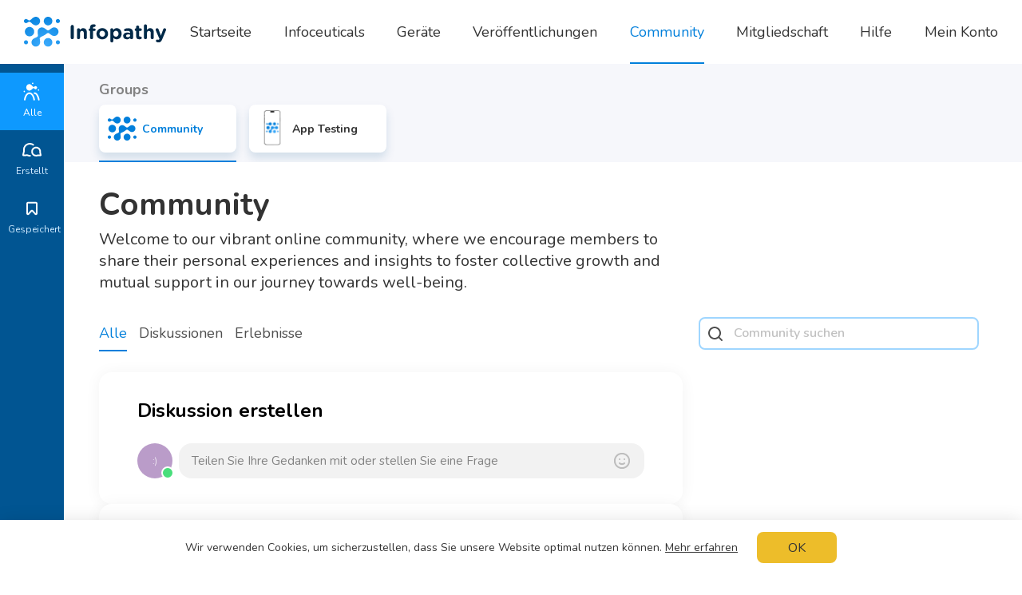

--- FILE ---
content_type: text/html; charset=utf-8
request_url: https://www.infopathy.com/en/communities?force=true&id=1&loc=de
body_size: 55091
content:
<!DOCTYPE html>
<html lang="en" class="themeLight">
<head>

  <!-- Global site tag (gtag.js) - Google Analytics -->
  <!--<script async src="https://www.googletagmanager.com/gtag/js?id=UA-109826123-1"></script>-->
  <!--<script>-->
  <!--  window.dataLayer = window.dataLayer || [];-->
  <!--  function gtag(){dataLayer.push(arguments);}-->
  <!--  gtag('js', new Date());-->
  
  <!--  gtag('config', 'UA-109826123-1');-->
  <!--</script>-->

  <meta http-equiv="Content-Type" content="text/html; charset=utf-8">
<script type="text/javascript">window.NREUM||(NREUM={});NREUM.info={"beacon":"bam.nr-data.net","errorBeacon":"bam.nr-data.net","licenseKey":"NRJS-796bf881ec185a07da5","applicationID":"1340502473","transactionName":"egtZRxFfDwhTQkxSXlQJQl0KRAoBRR8KX1VcHA==","queueTime":1,"applicationTime":390,"agent":""}</script>
<script type="text/javascript">(window.NREUM||(NREUM={})).init={ajax:{deny_list:["bam.nr-data.net"]},feature_flags:["soft_nav"]};(window.NREUM||(NREUM={})).loader_config={licenseKey:"NRJS-796bf881ec185a07da5",applicationID:"1340502473",browserID:"1386018836"};;/*! For license information please see nr-loader-rum-1.308.0.min.js.LICENSE.txt */
(()=>{var e,t,r={163:(e,t,r)=>{"use strict";r.d(t,{j:()=>E});var n=r(384),i=r(1741);var a=r(2555);r(860).K7.genericEvents;const s="experimental.resources",o="register",c=e=>{if(!e||"string"!=typeof e)return!1;try{document.createDocumentFragment().querySelector(e)}catch{return!1}return!0};var d=r(2614),u=r(944),l=r(8122);const f="[data-nr-mask]",g=e=>(0,l.a)(e,(()=>{const e={feature_flags:[],experimental:{allow_registered_children:!1,resources:!1},mask_selector:"*",block_selector:"[data-nr-block]",mask_input_options:{color:!1,date:!1,"datetime-local":!1,email:!1,month:!1,number:!1,range:!1,search:!1,tel:!1,text:!1,time:!1,url:!1,week:!1,textarea:!1,select:!1,password:!0}};return{ajax:{deny_list:void 0,block_internal:!0,enabled:!0,autoStart:!0},api:{get allow_registered_children(){return e.feature_flags.includes(o)||e.experimental.allow_registered_children},set allow_registered_children(t){e.experimental.allow_registered_children=t},duplicate_registered_data:!1},browser_consent_mode:{enabled:!1},distributed_tracing:{enabled:void 0,exclude_newrelic_header:void 0,cors_use_newrelic_header:void 0,cors_use_tracecontext_headers:void 0,allowed_origins:void 0},get feature_flags(){return e.feature_flags},set feature_flags(t){e.feature_flags=t},generic_events:{enabled:!0,autoStart:!0},harvest:{interval:30},jserrors:{enabled:!0,autoStart:!0},logging:{enabled:!0,autoStart:!0},metrics:{enabled:!0,autoStart:!0},obfuscate:void 0,page_action:{enabled:!0},page_view_event:{enabled:!0,autoStart:!0},page_view_timing:{enabled:!0,autoStart:!0},performance:{capture_marks:!1,capture_measures:!1,capture_detail:!0,resources:{get enabled(){return e.feature_flags.includes(s)||e.experimental.resources},set enabled(t){e.experimental.resources=t},asset_types:[],first_party_domains:[],ignore_newrelic:!0}},privacy:{cookies_enabled:!0},proxy:{assets:void 0,beacon:void 0},session:{expiresMs:d.wk,inactiveMs:d.BB},session_replay:{autoStart:!0,enabled:!1,preload:!1,sampling_rate:10,error_sampling_rate:100,collect_fonts:!1,inline_images:!1,fix_stylesheets:!0,mask_all_inputs:!0,get mask_text_selector(){return e.mask_selector},set mask_text_selector(t){c(t)?e.mask_selector="".concat(t,",").concat(f):""===t||null===t?e.mask_selector=f:(0,u.R)(5,t)},get block_class(){return"nr-block"},get ignore_class(){return"nr-ignore"},get mask_text_class(){return"nr-mask"},get block_selector(){return e.block_selector},set block_selector(t){c(t)?e.block_selector+=",".concat(t):""!==t&&(0,u.R)(6,t)},get mask_input_options(){return e.mask_input_options},set mask_input_options(t){t&&"object"==typeof t?e.mask_input_options={...t,password:!0}:(0,u.R)(7,t)}},session_trace:{enabled:!0,autoStart:!0},soft_navigations:{enabled:!0,autoStart:!0},spa:{enabled:!0,autoStart:!0},ssl:void 0,user_actions:{enabled:!0,elementAttributes:["id","className","tagName","type"]}}})());var p=r(6154),m=r(9324);let h=0;const v={buildEnv:m.F3,distMethod:m.Xs,version:m.xv,originTime:p.WN},b={consented:!1},y={appMetadata:{},get consented(){return this.session?.state?.consent||b.consented},set consented(e){b.consented=e},customTransaction:void 0,denyList:void 0,disabled:!1,harvester:void 0,isolatedBacklog:!1,isRecording:!1,loaderType:void 0,maxBytes:3e4,obfuscator:void 0,onerror:void 0,ptid:void 0,releaseIds:{},session:void 0,timeKeeper:void 0,registeredEntities:[],jsAttributesMetadata:{bytes:0},get harvestCount(){return++h}},_=e=>{const t=(0,l.a)(e,y),r=Object.keys(v).reduce((e,t)=>(e[t]={value:v[t],writable:!1,configurable:!0,enumerable:!0},e),{});return Object.defineProperties(t,r)};var w=r(5701);const x=e=>{const t=e.startsWith("http");e+="/",r.p=t?e:"https://"+e};var R=r(7836),k=r(3241);const A={accountID:void 0,trustKey:void 0,agentID:void 0,licenseKey:void 0,applicationID:void 0,xpid:void 0},S=e=>(0,l.a)(e,A),T=new Set;function E(e,t={},r,s){let{init:o,info:c,loader_config:d,runtime:u={},exposed:l=!0}=t;if(!c){const e=(0,n.pV)();o=e.init,c=e.info,d=e.loader_config}e.init=g(o||{}),e.loader_config=S(d||{}),c.jsAttributes??={},p.bv&&(c.jsAttributes.isWorker=!0),e.info=(0,a.D)(c);const f=e.init,m=[c.beacon,c.errorBeacon];T.has(e.agentIdentifier)||(f.proxy.assets&&(x(f.proxy.assets),m.push(f.proxy.assets)),f.proxy.beacon&&m.push(f.proxy.beacon),e.beacons=[...m],function(e){const t=(0,n.pV)();Object.getOwnPropertyNames(i.W.prototype).forEach(r=>{const n=i.W.prototype[r];if("function"!=typeof n||"constructor"===n)return;let a=t[r];e[r]&&!1!==e.exposed&&"micro-agent"!==e.runtime?.loaderType&&(t[r]=(...t)=>{const n=e[r](...t);return a?a(...t):n})})}(e),(0,n.US)("activatedFeatures",w.B)),u.denyList=[...f.ajax.deny_list||[],...f.ajax.block_internal?m:[]],u.ptid=e.agentIdentifier,u.loaderType=r,e.runtime=_(u),T.has(e.agentIdentifier)||(e.ee=R.ee.get(e.agentIdentifier),e.exposed=l,(0,k.W)({agentIdentifier:e.agentIdentifier,drained:!!w.B?.[e.agentIdentifier],type:"lifecycle",name:"initialize",feature:void 0,data:e.config})),T.add(e.agentIdentifier)}},384:(e,t,r)=>{"use strict";r.d(t,{NT:()=>s,US:()=>u,Zm:()=>o,bQ:()=>d,dV:()=>c,pV:()=>l});var n=r(6154),i=r(1863),a=r(1910);const s={beacon:"bam.nr-data.net",errorBeacon:"bam.nr-data.net"};function o(){return n.gm.NREUM||(n.gm.NREUM={}),void 0===n.gm.newrelic&&(n.gm.newrelic=n.gm.NREUM),n.gm.NREUM}function c(){let e=o();return e.o||(e.o={ST:n.gm.setTimeout,SI:n.gm.setImmediate||n.gm.setInterval,CT:n.gm.clearTimeout,XHR:n.gm.XMLHttpRequest,REQ:n.gm.Request,EV:n.gm.Event,PR:n.gm.Promise,MO:n.gm.MutationObserver,FETCH:n.gm.fetch,WS:n.gm.WebSocket},(0,a.i)(...Object.values(e.o))),e}function d(e,t){let r=o();r.initializedAgents??={},t.initializedAt={ms:(0,i.t)(),date:new Date},r.initializedAgents[e]=t}function u(e,t){o()[e]=t}function l(){return function(){let e=o();const t=e.info||{};e.info={beacon:s.beacon,errorBeacon:s.errorBeacon,...t}}(),function(){let e=o();const t=e.init||{};e.init={...t}}(),c(),function(){let e=o();const t=e.loader_config||{};e.loader_config={...t}}(),o()}},782:(e,t,r)=>{"use strict";r.d(t,{T:()=>n});const n=r(860).K7.pageViewTiming},860:(e,t,r)=>{"use strict";r.d(t,{$J:()=>u,K7:()=>c,P3:()=>d,XX:()=>i,Yy:()=>o,df:()=>a,qY:()=>n,v4:()=>s});const n="events",i="jserrors",a="browser/blobs",s="rum",o="browser/logs",c={ajax:"ajax",genericEvents:"generic_events",jserrors:i,logging:"logging",metrics:"metrics",pageAction:"page_action",pageViewEvent:"page_view_event",pageViewTiming:"page_view_timing",sessionReplay:"session_replay",sessionTrace:"session_trace",softNav:"soft_navigations",spa:"spa"},d={[c.pageViewEvent]:1,[c.pageViewTiming]:2,[c.metrics]:3,[c.jserrors]:4,[c.spa]:5,[c.ajax]:6,[c.sessionTrace]:7,[c.softNav]:8,[c.sessionReplay]:9,[c.logging]:10,[c.genericEvents]:11},u={[c.pageViewEvent]:s,[c.pageViewTiming]:n,[c.ajax]:n,[c.spa]:n,[c.softNav]:n,[c.metrics]:i,[c.jserrors]:i,[c.sessionTrace]:a,[c.sessionReplay]:a,[c.logging]:o,[c.genericEvents]:"ins"}},944:(e,t,r)=>{"use strict";r.d(t,{R:()=>i});var n=r(3241);function i(e,t){"function"==typeof console.debug&&(console.debug("New Relic Warning: https://github.com/newrelic/newrelic-browser-agent/blob/main/docs/warning-codes.md#".concat(e),t),(0,n.W)({agentIdentifier:null,drained:null,type:"data",name:"warn",feature:"warn",data:{code:e,secondary:t}}))}},1687:(e,t,r)=>{"use strict";r.d(t,{Ak:()=>d,Ze:()=>f,x3:()=>u});var n=r(3241),i=r(7836),a=r(3606),s=r(860),o=r(2646);const c={};function d(e,t){const r={staged:!1,priority:s.P3[t]||0};l(e),c[e].get(t)||c[e].set(t,r)}function u(e,t){e&&c[e]&&(c[e].get(t)&&c[e].delete(t),p(e,t,!1),c[e].size&&g(e))}function l(e){if(!e)throw new Error("agentIdentifier required");c[e]||(c[e]=new Map)}function f(e="",t="feature",r=!1){if(l(e),!e||!c[e].get(t)||r)return p(e,t);c[e].get(t).staged=!0,g(e)}function g(e){const t=Array.from(c[e]);t.every(([e,t])=>t.staged)&&(t.sort((e,t)=>e[1].priority-t[1].priority),t.forEach(([t])=>{c[e].delete(t),p(e,t)}))}function p(e,t,r=!0){const s=e?i.ee.get(e):i.ee,c=a.i.handlers;if(!s.aborted&&s.backlog&&c){if((0,n.W)({agentIdentifier:e,type:"lifecycle",name:"drain",feature:t}),r){const e=s.backlog[t],r=c[t];if(r){for(let t=0;e&&t<e.length;++t)m(e[t],r);Object.entries(r).forEach(([e,t])=>{Object.values(t||{}).forEach(t=>{t[0]?.on&&t[0]?.context()instanceof o.y&&t[0].on(e,t[1])})})}}s.isolatedBacklog||delete c[t],s.backlog[t]=null,s.emit("drain-"+t,[])}}function m(e,t){var r=e[1];Object.values(t[r]||{}).forEach(t=>{var r=e[0];if(t[0]===r){var n=t[1],i=e[3],a=e[2];n.apply(i,a)}})}},1738:(e,t,r)=>{"use strict";r.d(t,{U:()=>g,Y:()=>f});var n=r(3241),i=r(9908),a=r(1863),s=r(944),o=r(5701),c=r(3969),d=r(8362),u=r(860),l=r(4261);function f(e,t,r,a){const f=a||r;!f||f[e]&&f[e]!==d.d.prototype[e]||(f[e]=function(){(0,i.p)(c.xV,["API/"+e+"/called"],void 0,u.K7.metrics,r.ee),(0,n.W)({agentIdentifier:r.agentIdentifier,drained:!!o.B?.[r.agentIdentifier],type:"data",name:"api",feature:l.Pl+e,data:{}});try{return t.apply(this,arguments)}catch(e){(0,s.R)(23,e)}})}function g(e,t,r,n,s){const o=e.info;null===r?delete o.jsAttributes[t]:o.jsAttributes[t]=r,(s||null===r)&&(0,i.p)(l.Pl+n,[(0,a.t)(),t,r],void 0,"session",e.ee)}},1741:(e,t,r)=>{"use strict";r.d(t,{W:()=>a});var n=r(944),i=r(4261);class a{#e(e,...t){if(this[e]!==a.prototype[e])return this[e](...t);(0,n.R)(35,e)}addPageAction(e,t){return this.#e(i.hG,e,t)}register(e){return this.#e(i.eY,e)}recordCustomEvent(e,t){return this.#e(i.fF,e,t)}setPageViewName(e,t){return this.#e(i.Fw,e,t)}setCustomAttribute(e,t,r){return this.#e(i.cD,e,t,r)}noticeError(e,t){return this.#e(i.o5,e,t)}setUserId(e,t=!1){return this.#e(i.Dl,e,t)}setApplicationVersion(e){return this.#e(i.nb,e)}setErrorHandler(e){return this.#e(i.bt,e)}addRelease(e,t){return this.#e(i.k6,e,t)}log(e,t){return this.#e(i.$9,e,t)}start(){return this.#e(i.d3)}finished(e){return this.#e(i.BL,e)}recordReplay(){return this.#e(i.CH)}pauseReplay(){return this.#e(i.Tb)}addToTrace(e){return this.#e(i.U2,e)}setCurrentRouteName(e){return this.#e(i.PA,e)}interaction(e){return this.#e(i.dT,e)}wrapLogger(e,t,r){return this.#e(i.Wb,e,t,r)}measure(e,t){return this.#e(i.V1,e,t)}consent(e){return this.#e(i.Pv,e)}}},1863:(e,t,r)=>{"use strict";function n(){return Math.floor(performance.now())}r.d(t,{t:()=>n})},1910:(e,t,r)=>{"use strict";r.d(t,{i:()=>a});var n=r(944);const i=new Map;function a(...e){return e.every(e=>{if(i.has(e))return i.get(e);const t="function"==typeof e?e.toString():"",r=t.includes("[native code]"),a=t.includes("nrWrapper");return r||a||(0,n.R)(64,e?.name||t),i.set(e,r),r})}},2555:(e,t,r)=>{"use strict";r.d(t,{D:()=>o,f:()=>s});var n=r(384),i=r(8122);const a={beacon:n.NT.beacon,errorBeacon:n.NT.errorBeacon,licenseKey:void 0,applicationID:void 0,sa:void 0,queueTime:void 0,applicationTime:void 0,ttGuid:void 0,user:void 0,account:void 0,product:void 0,extra:void 0,jsAttributes:{},userAttributes:void 0,atts:void 0,transactionName:void 0,tNamePlain:void 0};function s(e){try{return!!e.licenseKey&&!!e.errorBeacon&&!!e.applicationID}catch(e){return!1}}const o=e=>(0,i.a)(e,a)},2614:(e,t,r)=>{"use strict";r.d(t,{BB:()=>s,H3:()=>n,g:()=>d,iL:()=>c,tS:()=>o,uh:()=>i,wk:()=>a});const n="NRBA",i="SESSION",a=144e5,s=18e5,o={STARTED:"session-started",PAUSE:"session-pause",RESET:"session-reset",RESUME:"session-resume",UPDATE:"session-update"},c={SAME_TAB:"same-tab",CROSS_TAB:"cross-tab"},d={OFF:0,FULL:1,ERROR:2}},2646:(e,t,r)=>{"use strict";r.d(t,{y:()=>n});class n{constructor(e){this.contextId=e}}},2843:(e,t,r)=>{"use strict";r.d(t,{G:()=>a,u:()=>i});var n=r(3878);function i(e,t=!1,r,i){(0,n.DD)("visibilitychange",function(){if(t)return void("hidden"===document.visibilityState&&e());e(document.visibilityState)},r,i)}function a(e,t,r){(0,n.sp)("pagehide",e,t,r)}},3241:(e,t,r)=>{"use strict";r.d(t,{W:()=>a});var n=r(6154);const i="newrelic";function a(e={}){try{n.gm.dispatchEvent(new CustomEvent(i,{detail:e}))}catch(e){}}},3606:(e,t,r)=>{"use strict";r.d(t,{i:()=>a});var n=r(9908);a.on=s;var i=a.handlers={};function a(e,t,r,a){s(a||n.d,i,e,t,r)}function s(e,t,r,i,a){a||(a="feature"),e||(e=n.d);var s=t[a]=t[a]||{};(s[r]=s[r]||[]).push([e,i])}},3878:(e,t,r)=>{"use strict";function n(e,t){return{capture:e,passive:!1,signal:t}}function i(e,t,r=!1,i){window.addEventListener(e,t,n(r,i))}function a(e,t,r=!1,i){document.addEventListener(e,t,n(r,i))}r.d(t,{DD:()=>a,jT:()=>n,sp:()=>i})},3969:(e,t,r)=>{"use strict";r.d(t,{TZ:()=>n,XG:()=>o,rs:()=>i,xV:()=>s,z_:()=>a});const n=r(860).K7.metrics,i="sm",a="cm",s="storeSupportabilityMetrics",o="storeEventMetrics"},4234:(e,t,r)=>{"use strict";r.d(t,{W:()=>a});var n=r(7836),i=r(1687);class a{constructor(e,t){this.agentIdentifier=e,this.ee=n.ee.get(e),this.featureName=t,this.blocked=!1}deregisterDrain(){(0,i.x3)(this.agentIdentifier,this.featureName)}}},4261:(e,t,r)=>{"use strict";r.d(t,{$9:()=>d,BL:()=>o,CH:()=>g,Dl:()=>_,Fw:()=>y,PA:()=>h,Pl:()=>n,Pv:()=>k,Tb:()=>l,U2:()=>a,V1:()=>R,Wb:()=>x,bt:()=>b,cD:()=>v,d3:()=>w,dT:()=>c,eY:()=>p,fF:()=>f,hG:()=>i,k6:()=>s,nb:()=>m,o5:()=>u});const n="api-",i="addPageAction",a="addToTrace",s="addRelease",o="finished",c="interaction",d="log",u="noticeError",l="pauseReplay",f="recordCustomEvent",g="recordReplay",p="register",m="setApplicationVersion",h="setCurrentRouteName",v="setCustomAttribute",b="setErrorHandler",y="setPageViewName",_="setUserId",w="start",x="wrapLogger",R="measure",k="consent"},5289:(e,t,r)=>{"use strict";r.d(t,{GG:()=>s,Qr:()=>c,sB:()=>o});var n=r(3878),i=r(6389);function a(){return"undefined"==typeof document||"complete"===document.readyState}function s(e,t){if(a())return e();const r=(0,i.J)(e),s=setInterval(()=>{a()&&(clearInterval(s),r())},500);(0,n.sp)("load",r,t)}function o(e){if(a())return e();(0,n.DD)("DOMContentLoaded",e)}function c(e){if(a())return e();(0,n.sp)("popstate",e)}},5607:(e,t,r)=>{"use strict";r.d(t,{W:()=>n});const n=(0,r(9566).bz)()},5701:(e,t,r)=>{"use strict";r.d(t,{B:()=>a,t:()=>s});var n=r(3241);const i=new Set,a={};function s(e,t){const r=t.agentIdentifier;a[r]??={},e&&"object"==typeof e&&(i.has(r)||(t.ee.emit("rumresp",[e]),a[r]=e,i.add(r),(0,n.W)({agentIdentifier:r,loaded:!0,drained:!0,type:"lifecycle",name:"load",feature:void 0,data:e})))}},6154:(e,t,r)=>{"use strict";r.d(t,{OF:()=>c,RI:()=>i,WN:()=>u,bv:()=>a,eN:()=>l,gm:()=>s,mw:()=>o,sb:()=>d});var n=r(1863);const i="undefined"!=typeof window&&!!window.document,a="undefined"!=typeof WorkerGlobalScope&&("undefined"!=typeof self&&self instanceof WorkerGlobalScope&&self.navigator instanceof WorkerNavigator||"undefined"!=typeof globalThis&&globalThis instanceof WorkerGlobalScope&&globalThis.navigator instanceof WorkerNavigator),s=i?window:"undefined"!=typeof WorkerGlobalScope&&("undefined"!=typeof self&&self instanceof WorkerGlobalScope&&self||"undefined"!=typeof globalThis&&globalThis instanceof WorkerGlobalScope&&globalThis),o=Boolean("hidden"===s?.document?.visibilityState),c=/iPad|iPhone|iPod/.test(s.navigator?.userAgent),d=c&&"undefined"==typeof SharedWorker,u=((()=>{const e=s.navigator?.userAgent?.match(/Firefox[/\s](\d+\.\d+)/);Array.isArray(e)&&e.length>=2&&e[1]})(),Date.now()-(0,n.t)()),l=()=>"undefined"!=typeof PerformanceNavigationTiming&&s?.performance?.getEntriesByType("navigation")?.[0]?.responseStart},6389:(e,t,r)=>{"use strict";function n(e,t=500,r={}){const n=r?.leading||!1;let i;return(...r)=>{n&&void 0===i&&(e.apply(this,r),i=setTimeout(()=>{i=clearTimeout(i)},t)),n||(clearTimeout(i),i=setTimeout(()=>{e.apply(this,r)},t))}}function i(e){let t=!1;return(...r)=>{t||(t=!0,e.apply(this,r))}}r.d(t,{J:()=>i,s:()=>n})},6630:(e,t,r)=>{"use strict";r.d(t,{T:()=>n});const n=r(860).K7.pageViewEvent},7699:(e,t,r)=>{"use strict";r.d(t,{It:()=>a,KC:()=>o,No:()=>i,qh:()=>s});var n=r(860);const i=16e3,a=1e6,s="SESSION_ERROR",o={[n.K7.logging]:!0,[n.K7.genericEvents]:!1,[n.K7.jserrors]:!1,[n.K7.ajax]:!1}},7836:(e,t,r)=>{"use strict";r.d(t,{P:()=>o,ee:()=>c});var n=r(384),i=r(8990),a=r(2646),s=r(5607);const o="nr@context:".concat(s.W),c=function e(t,r){var n={},s={},u={},l=!1;try{l=16===r.length&&d.initializedAgents?.[r]?.runtime.isolatedBacklog}catch(e){}var f={on:p,addEventListener:p,removeEventListener:function(e,t){var r=n[e];if(!r)return;for(var i=0;i<r.length;i++)r[i]===t&&r.splice(i,1)},emit:function(e,r,n,i,a){!1!==a&&(a=!0);if(c.aborted&&!i)return;t&&a&&t.emit(e,r,n);var o=g(n);m(e).forEach(e=>{e.apply(o,r)});var d=v()[s[e]];d&&d.push([f,e,r,o]);return o},get:h,listeners:m,context:g,buffer:function(e,t){const r=v();if(t=t||"feature",f.aborted)return;Object.entries(e||{}).forEach(([e,n])=>{s[n]=t,t in r||(r[t]=[])})},abort:function(){f._aborted=!0,Object.keys(f.backlog).forEach(e=>{delete f.backlog[e]})},isBuffering:function(e){return!!v()[s[e]]},debugId:r,backlog:l?{}:t&&"object"==typeof t.backlog?t.backlog:{},isolatedBacklog:l};return Object.defineProperty(f,"aborted",{get:()=>{let e=f._aborted||!1;return e||(t&&(e=t.aborted),e)}}),f;function g(e){return e&&e instanceof a.y?e:e?(0,i.I)(e,o,()=>new a.y(o)):new a.y(o)}function p(e,t){n[e]=m(e).concat(t)}function m(e){return n[e]||[]}function h(t){return u[t]=u[t]||e(f,t)}function v(){return f.backlog}}(void 0,"globalEE"),d=(0,n.Zm)();d.ee||(d.ee=c)},8122:(e,t,r)=>{"use strict";r.d(t,{a:()=>i});var n=r(944);function i(e,t){try{if(!e||"object"!=typeof e)return(0,n.R)(3);if(!t||"object"!=typeof t)return(0,n.R)(4);const r=Object.create(Object.getPrototypeOf(t),Object.getOwnPropertyDescriptors(t)),a=0===Object.keys(r).length?e:r;for(let s in a)if(void 0!==e[s])try{if(null===e[s]){r[s]=null;continue}Array.isArray(e[s])&&Array.isArray(t[s])?r[s]=Array.from(new Set([...e[s],...t[s]])):"object"==typeof e[s]&&"object"==typeof t[s]?r[s]=i(e[s],t[s]):r[s]=e[s]}catch(e){r[s]||(0,n.R)(1,e)}return r}catch(e){(0,n.R)(2,e)}}},8362:(e,t,r)=>{"use strict";r.d(t,{d:()=>a});var n=r(9566),i=r(1741);class a extends i.W{agentIdentifier=(0,n.LA)(16)}},8374:(e,t,r)=>{r.nc=(()=>{try{return document?.currentScript?.nonce}catch(e){}return""})()},8990:(e,t,r)=>{"use strict";r.d(t,{I:()=>i});var n=Object.prototype.hasOwnProperty;function i(e,t,r){if(n.call(e,t))return e[t];var i=r();if(Object.defineProperty&&Object.keys)try{return Object.defineProperty(e,t,{value:i,writable:!0,enumerable:!1}),i}catch(e){}return e[t]=i,i}},9324:(e,t,r)=>{"use strict";r.d(t,{F3:()=>i,Xs:()=>a,xv:()=>n});const n="1.308.0",i="PROD",a="CDN"},9566:(e,t,r)=>{"use strict";r.d(t,{LA:()=>o,bz:()=>s});var n=r(6154);const i="xxxxxxxx-xxxx-4xxx-yxxx-xxxxxxxxxxxx";function a(e,t){return e?15&e[t]:16*Math.random()|0}function s(){const e=n.gm?.crypto||n.gm?.msCrypto;let t,r=0;return e&&e.getRandomValues&&(t=e.getRandomValues(new Uint8Array(30))),i.split("").map(e=>"x"===e?a(t,r++).toString(16):"y"===e?(3&a()|8).toString(16):e).join("")}function o(e){const t=n.gm?.crypto||n.gm?.msCrypto;let r,i=0;t&&t.getRandomValues&&(r=t.getRandomValues(new Uint8Array(e)));const s=[];for(var o=0;o<e;o++)s.push(a(r,i++).toString(16));return s.join("")}},9908:(e,t,r)=>{"use strict";r.d(t,{d:()=>n,p:()=>i});var n=r(7836).ee.get("handle");function i(e,t,r,i,a){a?(a.buffer([e],i),a.emit(e,t,r)):(n.buffer([e],i),n.emit(e,t,r))}}},n={};function i(e){var t=n[e];if(void 0!==t)return t.exports;var a=n[e]={exports:{}};return r[e](a,a.exports,i),a.exports}i.m=r,i.d=(e,t)=>{for(var r in t)i.o(t,r)&&!i.o(e,r)&&Object.defineProperty(e,r,{enumerable:!0,get:t[r]})},i.f={},i.e=e=>Promise.all(Object.keys(i.f).reduce((t,r)=>(i.f[r](e,t),t),[])),i.u=e=>"nr-rum-1.308.0.min.js",i.o=(e,t)=>Object.prototype.hasOwnProperty.call(e,t),e={},t="NRBA-1.308.0.PROD:",i.l=(r,n,a,s)=>{if(e[r])e[r].push(n);else{var o,c;if(void 0!==a)for(var d=document.getElementsByTagName("script"),u=0;u<d.length;u++){var l=d[u];if(l.getAttribute("src")==r||l.getAttribute("data-webpack")==t+a){o=l;break}}if(!o){c=!0;var f={296:"sha512-+MIMDsOcckGXa1EdWHqFNv7P+JUkd5kQwCBr3KE6uCvnsBNUrdSt4a/3/L4j4TxtnaMNjHpza2/erNQbpacJQA=="};(o=document.createElement("script")).charset="utf-8",i.nc&&o.setAttribute("nonce",i.nc),o.setAttribute("data-webpack",t+a),o.src=r,0!==o.src.indexOf(window.location.origin+"/")&&(o.crossOrigin="anonymous"),f[s]&&(o.integrity=f[s])}e[r]=[n];var g=(t,n)=>{o.onerror=o.onload=null,clearTimeout(p);var i=e[r];if(delete e[r],o.parentNode&&o.parentNode.removeChild(o),i&&i.forEach(e=>e(n)),t)return t(n)},p=setTimeout(g.bind(null,void 0,{type:"timeout",target:o}),12e4);o.onerror=g.bind(null,o.onerror),o.onload=g.bind(null,o.onload),c&&document.head.appendChild(o)}},i.r=e=>{"undefined"!=typeof Symbol&&Symbol.toStringTag&&Object.defineProperty(e,Symbol.toStringTag,{value:"Module"}),Object.defineProperty(e,"__esModule",{value:!0})},i.p="https://js-agent.newrelic.com/",(()=>{var e={374:0,840:0};i.f.j=(t,r)=>{var n=i.o(e,t)?e[t]:void 0;if(0!==n)if(n)r.push(n[2]);else{var a=new Promise((r,i)=>n=e[t]=[r,i]);r.push(n[2]=a);var s=i.p+i.u(t),o=new Error;i.l(s,r=>{if(i.o(e,t)&&(0!==(n=e[t])&&(e[t]=void 0),n)){var a=r&&("load"===r.type?"missing":r.type),s=r&&r.target&&r.target.src;o.message="Loading chunk "+t+" failed: ("+a+": "+s+")",o.name="ChunkLoadError",o.type=a,o.request=s,n[1](o)}},"chunk-"+t,t)}};var t=(t,r)=>{var n,a,[s,o,c]=r,d=0;if(s.some(t=>0!==e[t])){for(n in o)i.o(o,n)&&(i.m[n]=o[n]);if(c)c(i)}for(t&&t(r);d<s.length;d++)a=s[d],i.o(e,a)&&e[a]&&e[a][0](),e[a]=0},r=self["webpackChunk:NRBA-1.308.0.PROD"]=self["webpackChunk:NRBA-1.308.0.PROD"]||[];r.forEach(t.bind(null,0)),r.push=t.bind(null,r.push.bind(r))})(),(()=>{"use strict";i(8374);var e=i(8362),t=i(860);const r=Object.values(t.K7);var n=i(163);var a=i(9908),s=i(1863),o=i(4261),c=i(1738);var d=i(1687),u=i(4234),l=i(5289),f=i(6154),g=i(944),p=i(384);const m=e=>f.RI&&!0===e?.privacy.cookies_enabled;function h(e){return!!(0,p.dV)().o.MO&&m(e)&&!0===e?.session_trace.enabled}var v=i(6389),b=i(7699);class y extends u.W{constructor(e,t){super(e.agentIdentifier,t),this.agentRef=e,this.abortHandler=void 0,this.featAggregate=void 0,this.loadedSuccessfully=void 0,this.onAggregateImported=new Promise(e=>{this.loadedSuccessfully=e}),this.deferred=Promise.resolve(),!1===e.init[this.featureName].autoStart?this.deferred=new Promise((t,r)=>{this.ee.on("manual-start-all",(0,v.J)(()=>{(0,d.Ak)(e.agentIdentifier,this.featureName),t()}))}):(0,d.Ak)(e.agentIdentifier,t)}importAggregator(e,t,r={}){if(this.featAggregate)return;const n=async()=>{let n;await this.deferred;try{if(m(e.init)){const{setupAgentSession:t}=await i.e(296).then(i.bind(i,3305));n=t(e)}}catch(e){(0,g.R)(20,e),this.ee.emit("internal-error",[e]),(0,a.p)(b.qh,[e],void 0,this.featureName,this.ee)}try{if(!this.#t(this.featureName,n,e.init))return(0,d.Ze)(this.agentIdentifier,this.featureName),void this.loadedSuccessfully(!1);const{Aggregate:i}=await t();this.featAggregate=new i(e,r),e.runtime.harvester.initializedAggregates.push(this.featAggregate),this.loadedSuccessfully(!0)}catch(e){(0,g.R)(34,e),this.abortHandler?.(),(0,d.Ze)(this.agentIdentifier,this.featureName,!0),this.loadedSuccessfully(!1),this.ee&&this.ee.abort()}};f.RI?(0,l.GG)(()=>n(),!0):n()}#t(e,r,n){if(this.blocked)return!1;switch(e){case t.K7.sessionReplay:return h(n)&&!!r;case t.K7.sessionTrace:return!!r;default:return!0}}}var _=i(6630),w=i(2614),x=i(3241);class R extends y{static featureName=_.T;constructor(e){var t;super(e,_.T),this.setupInspectionEvents(e.agentIdentifier),t=e,(0,c.Y)(o.Fw,function(e,r){"string"==typeof e&&("/"!==e.charAt(0)&&(e="/"+e),t.runtime.customTransaction=(r||"http://custom.transaction")+e,(0,a.p)(o.Pl+o.Fw,[(0,s.t)()],void 0,void 0,t.ee))},t),this.importAggregator(e,()=>i.e(296).then(i.bind(i,3943)))}setupInspectionEvents(e){const t=(t,r)=>{t&&(0,x.W)({agentIdentifier:e,timeStamp:t.timeStamp,loaded:"complete"===t.target.readyState,type:"window",name:r,data:t.target.location+""})};(0,l.sB)(e=>{t(e,"DOMContentLoaded")}),(0,l.GG)(e=>{t(e,"load")}),(0,l.Qr)(e=>{t(e,"navigate")}),this.ee.on(w.tS.UPDATE,(t,r)=>{(0,x.W)({agentIdentifier:e,type:"lifecycle",name:"session",data:r})})}}class k extends e.d{constructor(e){var t;(super(),f.gm)?(this.features={},(0,p.bQ)(this.agentIdentifier,this),this.desiredFeatures=new Set(e.features||[]),this.desiredFeatures.add(R),(0,n.j)(this,e,e.loaderType||"agent"),t=this,(0,c.Y)(o.cD,function(e,r,n=!1){if("string"==typeof e){if(["string","number","boolean"].includes(typeof r)||null===r)return(0,c.U)(t,e,r,o.cD,n);(0,g.R)(40,typeof r)}else(0,g.R)(39,typeof e)},t),function(e){(0,c.Y)(o.Dl,function(t,r=!1){if("string"!=typeof t&&null!==t)return void(0,g.R)(41,typeof t);const n=e.info.jsAttributes["enduser.id"];r&&null!=n&&n!==t?(0,a.p)(o.Pl+"setUserIdAndResetSession",[t],void 0,"session",e.ee):(0,c.U)(e,"enduser.id",t,o.Dl,!0)},e)}(this),function(e){(0,c.Y)(o.nb,function(t){if("string"==typeof t||null===t)return(0,c.U)(e,"application.version",t,o.nb,!1);(0,g.R)(42,typeof t)},e)}(this),function(e){(0,c.Y)(o.d3,function(){e.ee.emit("manual-start-all")},e)}(this),function(e){(0,c.Y)(o.Pv,function(t=!0){if("boolean"==typeof t){if((0,a.p)(o.Pl+o.Pv,[t],void 0,"session",e.ee),e.runtime.consented=t,t){const t=e.features.page_view_event;t.onAggregateImported.then(e=>{const r=t.featAggregate;e&&!r.sentRum&&r.sendRum()})}}else(0,g.R)(65,typeof t)},e)}(this),this.run()):(0,g.R)(21)}get config(){return{info:this.info,init:this.init,loader_config:this.loader_config,runtime:this.runtime}}get api(){return this}run(){try{const e=function(e){const t={};return r.forEach(r=>{t[r]=!!e[r]?.enabled}),t}(this.init),n=[...this.desiredFeatures];n.sort((e,r)=>t.P3[e.featureName]-t.P3[r.featureName]),n.forEach(r=>{if(!e[r.featureName]&&r.featureName!==t.K7.pageViewEvent)return;if(r.featureName===t.K7.spa)return void(0,g.R)(67);const n=function(e){switch(e){case t.K7.ajax:return[t.K7.jserrors];case t.K7.sessionTrace:return[t.K7.ajax,t.K7.pageViewEvent];case t.K7.sessionReplay:return[t.K7.sessionTrace];case t.K7.pageViewTiming:return[t.K7.pageViewEvent];default:return[]}}(r.featureName).filter(e=>!(e in this.features));n.length>0&&(0,g.R)(36,{targetFeature:r.featureName,missingDependencies:n}),this.features[r.featureName]=new r(this)})}catch(e){(0,g.R)(22,e);for(const e in this.features)this.features[e].abortHandler?.();const t=(0,p.Zm)();delete t.initializedAgents[this.agentIdentifier]?.features,delete this.sharedAggregator;return t.ee.get(this.agentIdentifier).abort(),!1}}}var A=i(2843),S=i(782);class T extends y{static featureName=S.T;constructor(e){super(e,S.T),f.RI&&((0,A.u)(()=>(0,a.p)("docHidden",[(0,s.t)()],void 0,S.T,this.ee),!0),(0,A.G)(()=>(0,a.p)("winPagehide",[(0,s.t)()],void 0,S.T,this.ee)),this.importAggregator(e,()=>i.e(296).then(i.bind(i,2117))))}}var E=i(3969);class I extends y{static featureName=E.TZ;constructor(e){super(e,E.TZ),f.RI&&document.addEventListener("securitypolicyviolation",e=>{(0,a.p)(E.xV,["Generic/CSPViolation/Detected"],void 0,this.featureName,this.ee)}),this.importAggregator(e,()=>i.e(296).then(i.bind(i,9623)))}}new k({features:[R,T,I],loaderType:"lite"})})()})();</script>
  <meta name="viewport" content="width=device-width, initial-scale=1.0, maximum-scale=1.0, user-scalable=0"/>
  <title>Infopathy</title>

    <meta property="og:image" content="https://d2de699q506c9r.cloudfront.net/main_page/Infopathy_en.jpg">

  <meta name="csrf-param" content="authenticity_token" />
<meta name="csrf-token" content="u-VO9skxgsasjOq4ZgBgANUByWXbr0bqzifdPwwCg_kKU4zJzlDwM46PMIpcUuwUc-7GGDObdlmcANkM8xAqGw" />
  <meta property="og:url" content="https://www.infopathy.com/en/communities/" /><link href="https://www.infopathy.com/en/communities/" rel="canonical" />  <script src="https://js.stripe.com/v3/"></script>
  <!--<!%= javascript_include_tag "https://js.stripe.com/v3/" if Rails.env.production? %>-->
  <link rel="stylesheet" href="/packs/css/application-07f03c15.css" media="all" />

  <!-- favicons -->
  <link rel="apple-touch-icon" sizes="180x180" href="https://icmedicalspictures.s3.ca-central-1.amazonaws.com/img/favicon/apple-touch-icon.png">
  <link rel="icon" type="image/png" sizes="32x32" href="https://icmedicalspictures.s3.ca-central-1.amazonaws.com/img/favicon/favicon-32x32.png">
  <link rel="icon" type="image/png" sizes="16x16" href="https://icmedicalspictures.s3.ca-central-1.amazonaws.com/img/favicon/favicon-16x16.png">
  <link rel="manifest" href="https://icmedicalspictures.s3.ca-central-1.amazonaws.com/img/favicon/site.webmanifest">
  <link rel="mask-icon" href="/safari-pinned-tab.svg" color="#5bbad5">
  <meta name="msapplication-TileColor" content="#2d89ef">
  <meta name="theme-color" content="#ffffff">



  <link rel="stylesheet" href="https://use.fontawesome.com/releases/v5.0.13/css/all.css" integrity="sha384-DNOHZ68U8hZfKXOrtjWvjxusGo9WQnrNx2sqG0tfsghAvtVlRW3tvkXWZh58N9jp" crossorigin="anonymous">
  <link rel="stylesheet" href="https://use.fontawesome.com/releases/v5.4.1/css/all.css" integrity="sha384-5sAR7xN1Nv6T6+dT2mhtzEpVJvfS3NScPQTrOxhwjIuvcA67KV2R5Jz6kr4abQsz" crossorigin="anonymous">

  <link href="https://fonts.googleapis.com/css2?family=Nunito:wght@300;400;600;700&display=swap" rel="stylesheet">

  <script src="/packs/js/application-f2279b6d7cc1f9798279.js"></script>
  <link media="print" href="https://d2de699q506c9r.cloudfront.net/css/print.css" rel="stylesheet" type="text/css">
</head>

<body class="body-bg   with-side-menu page-community page-community-white">
<!--with-side-menu-->
<div class="mainwrap">
  <!--top navigation-->
      <header class="header ">
    <div class="container">
        <div class="header-grid">
            <!--<div class="logo">-->
            <!--  <!%= link_to infoceuticals_path do%>-->
            <!--    <!%= image_tag(s3_img("logo.svg"), srcset: [[s3_img("logo-notext.svg"), "1024w"], [s3_img("logo.svg")]]) %>-->
            <!--  <!% end %>-->
            <!--</div>-->
            
            
            <div class="logo">
              <a href="/de/infoceuticals">
                
    <svg width="178px" height="38px" viewBox="0 0 178 38" version="1.1" xmlns="http://www.w3.org/2000/svg" xmlns:xlink="http://www.w3.org/1999/xlink">
        <defs>
            <radialGradient cx="55.6947504%" cy="100%" fx="55.6947504%" fy="100%" r="120.447611%" gradientTransform="translate(0.556948,1.000000),scale(0.829546,1.000000),rotate(-123.876962),translate(-0.556948,-1.000000)" id="logo-grad-header">
                <stop stop-color="#3FADFE" offset="0%"></stop>
                <stop stop-color="#017FDB" offset="100%"></stop>
            </radialGradient>
        </defs>
        <path class="fill1" d="M35.5683,5.37362 C35.5683,8.34139 33.1624,10.7472 30.1947,10.7472 C27.2269,10.7472 24.821,8.34139 24.821,5.37362 C24.821,2.40585 27.2269,0 30.1947,0 C33.1624,0 35.5683,2.40585 35.5683,5.37362 Z M20.2151,31.9858 C20.2151,32.0806 20.214,32.1759 20.2077,32.2705 C20.0597,35.1059 17.7137,37.3595 14.8414,37.3595 C11.8737,37.3595 9.46782,34.9536 9.46782,31.9858 C9.46782,29.9158 10.6383,28.1192 12.3535,27.2216 C13.3396,26.664 14.2028,26.3118 14.9291,26.0155 C16.04,25.5622 16.8306,25.2396 17.2505,24.5124 C17.6704,23.7851 17.5544,22.9392 17.3915,21.7505 C17.2837,20.9637 17.1553,20.0269 17.148,18.8749 C17.1456,18.8098 17.1444,18.7443 17.1444,18.6785 C17.1444,15.7108 19.5503,13.3049 22.5181,13.3049 C23.5774,13.3049 24.5651,13.6115 25.3974,14.1407 C26.3746,14.7163 27.1119,15.2883 27.7322,15.7695 C28.6802,16.505 29.3549,17.0284 30.1946,17.0284 C31.0344,17.0284 31.709,16.505 32.657,15.7695 C33.2775,15.2881 34.0152,14.7158 34.993,14.14 C35.825,13.6112 36.8124,13.3049 37.8713,13.3049 C40.839,13.3049 43.2449,15.7108 43.2449,18.6785 C43.2449,21.6463 40.839,24.0522 37.8713,24.0522 C36.9941,24.0522 36.1661,23.842 35.4347,23.4693 C35.4347,23.4693 35.0926,23.2792 35.0493,23.2524 C34.0434,22.6655 33.2894,22.0805 32.657,21.5899 C31.709,20.8544 31.0344,20.331 30.1946,20.331 C29.3549,20.331 28.6802,20.8544 27.7322,21.5899 C27.1217,22.0635 26.3977,22.6252 25.4432,23.1917 C24.2715,23.9039 23.2649,24.3208 22.432,24.6606 C21.3211,25.1139 20.5305,25.4364 20.1106,26.1637 C19.6907,26.8909 19.8067,27.7369 19.9696,28.9256 C20.109,29.9421 20.2151,30.9586 20.2151,31.9858 Z M30.1947,37.3595 C27.2269,37.3595 24.821,34.9536 24.821,31.9858 C24.821,29.0181 27.2269,26.6122 30.1947,26.6122 C33.1624,26.6122 35.5683,29.0181 35.5683,31.9858 C35.5683,34.9536 33.1624,37.3595 30.1947,37.3595 Z M12.874,18.6616 C12.874,21.912 10.239,24.547 6.98862,24.547 C3.7382,24.547 1.10322,21.912 1.10322,18.6616 C1.10322,15.4112 3.7382,12.7762 6.98862,12.7762 C10.239,12.7762 12.874,15.4112 12.874,18.6616 Z M2.55887,34.5447 C1.14564,34.5447 0,33.3991 0,31.9858 C0,30.5726 1.14564,29.427 2.55887,29.427 C3.97209,29.427 5.11774,30.5726 5.11774,31.9858 C5.11774,33.3991 3.97209,34.5447 2.55887,34.5447 Z M45.0361,31.9858 C45.0361,33.3991 43.8904,34.5447 42.4772,34.5447 C41.064,34.5447 39.9184,33.3991 39.9184,31.9858 C39.9184,30.5726 41.064,29.427 42.4772,29.427 C43.8904,29.427 45.0361,30.5726 45.0361,31.9858 Z M42.4772,7.93249 C41.064,7.93249 39.9184,6.78685 39.9184,5.37362 C39.9184,3.9604 41.064,2.81475 42.4772,2.81475 C43.8904,2.81475 45.0361,3.9604 45.0361,5.37362 C45.0361,6.78685 43.8904,7.93249 42.4772,7.93249 Z M20.2151,5.37362 C20.2151,8.34139 17.8092,10.7472 14.8414,10.7472 C13.85,10.7472 12.9213,10.4788 12.1241,10.0105 C11.0094,9.37525 10.1585,8.56781 9.41233,7.85981 C8.45028,6.94693 7.66247,6.19938 6.70815,6.19938 C5.84723,6.19938 5.36798,6.55249 4.81146,6.96254 C4.49872,7.19297 4.16157,7.44139 3.71858,7.65522 C3.37045,7.83252 2.97633,7.93249 2.55887,7.93249 C1.14564,7.93249 0,6.78685 0,5.37362 C0,3.9604 1.14564,2.81475 2.55887,2.81475 C2.97517,2.81475 3.36826,2.91417 3.71568,3.09056 C4.16018,3.30472 4.49816,3.55374 4.81162,3.7847 C5.36814,4.19475 5.84739,4.54787 6.7083,4.54787 C7.63396,4.54787 8.45043,3.80032 9.41247,2.88744 C10.1575,2.18052 11.0069,1.37446 12.1191,0.739606 C12.9175,0.269591 13.848,0 14.8414,0 C17.8092,0 20.2151,2.40585 20.2151,5.37362 Z"></path>
        <path class="fill2" d="M58.5811,26.193 L58.5811,12.1734 C58.5811,11.0931 59.4353,10.2388 60.5157,10.2388 C61.596,10.2388 62.4503,11.0931 62.4503,12.1734 L62.4503,26.193 C62.4503,27.2734 61.596,28.1276 60.5157,28.1276 C59.4353,28.1276 58.5811,27.2734 58.5811,26.193 Z M66.4435,26.2181 L66.4435,16.2687 C66.4435,15.2135 67.2977,14.3593 68.353,14.3593 C69.4082,14.3593 70.2625,15.2135 70.2625,16.2687 L70.2625,16.4195 C71.1418,15.2889 72.2724,14.2588 74.207,14.2588 C77.0964,14.2588 78.7797,16.1682 78.7797,19.2586 L78.7797,26.2181 C78.7797,27.2734 77.9255,28.1276 76.8702,28.1276 C75.815,28.1276 74.9608,27.2734 74.9608,26.2181 L74.9608,20.4646 C74.9608,18.6556 74.1065,17.726 72.6493,17.726 C71.1921,17.726 70.2625,18.6556 70.2625,20.4646 L70.2625,26.2181 C70.2625,27.2734 69.4082,28.1276 68.353,28.1276 C67.2977,28.1276 66.4435,27.2734 66.4435,26.2181 Z M82.7506,26.2181 L82.7506,17.7762 L82.5998,17.7762 C81.7205,17.7762 81.017,17.0979 81.017,16.2185 C81.017,15.3391 81.7205,14.6356 82.5998,14.6356 L82.7506,14.6356 L82.7506,13.7814 C82.7506,12.299 83.1275,11.2187 83.831,10.5152 C84.5344,9.81171 85.5646,9.45996 86.9213,9.45996 C87.5243,9.45996 88.0519,9.48508 88.479,9.56046 C89.1323,9.66096 89.7855,10.2388 89.7855,11.0931 C89.7855,11.9473 89.082,12.6759 88.2278,12.6759 L87.9012,12.6759 C87.0218,12.6759 86.5193,13.1282 86.5193,14.1332 L86.5193,14.6608 L88.1775,14.6608 C89.0569,14.6608 89.7604,15.3391 89.7604,16.2185 C89.7604,17.0979 89.0569,17.7762 88.1775,17.7762 L86.5695,17.7762 L86.5695,26.2181 C86.5695,27.2734 85.7153,28.1276 84.6601,28.1276 C83.6048,28.1276 82.7506,27.2734 82.7506,26.2181 Z M98.0533,28.2783 C93.8826,28.2783 90.7923,25.188 90.7923,21.3188 L90.7923,21.2686 C90.7923,17.3994 93.9077,14.2588 98.1035,14.2588 C102.274,14.2588 105.365,17.3491 105.365,21.2183 L105.365,21.2686 C105.365,25.1378 102.249,28.2783 98.0533,28.2783 Z M98.1035,24.987 C100.289,24.987 101.596,23.3037 101.596,21.3188 L101.596,21.2686 C101.596,19.2837 100.164,17.5501 98.0533,17.5501 C95.8674,17.5501 94.561,19.2335 94.561,21.2183 L94.561,21.2686 C94.561,23.2534 95.9931,24.987 98.1035,24.987 Z M108.13,30.2381 L108.13,16.2687 C108.13,15.2135 108.984,14.3593 110.039,14.3593 C111.095,14.3593 111.949,15.2135 111.949,16.2687 L111.949,16.4446 C112.878,15.1884 114.16,14.2588 116.145,14.2588 C119.285,14.2588 122.275,16.721 122.275,21.2183 L122.275,21.2686 C122.275,25.7659 119.335,28.2281 116.145,28.2281 C114.11,28.2281 112.853,27.2985 111.949,26.2181 L111.949,30.2381 C111.949,31.2933 111.095,32.1475 110.039,32.1475 C108.984,32.1475 108.13,31.2933 108.13,30.2381 Z M115.165,24.987 C116.949,24.987 118.456,23.5298 118.456,21.2686 L118.456,21.2183 C118.456,18.9822 116.949,17.4999 115.165,17.4999 C113.381,17.4999 111.899,18.9822 111.899,21.2183 L111.899,21.2686 C111.899,23.5047 113.381,24.987 115.165,24.987 Z M128.903,28.2281 C126.365,28.2281 124.28,26.7709 124.28,24.1076 L124.28,24.0574 C124.28,21.1178 126.516,19.7611 129.707,19.7611 C131.064,19.7611 132.044,19.9872 132.998,20.3138 L132.998,20.0877 C132.998,18.5048 132.019,17.6255 130.109,17.6255 C129.054,17.6255 128.2,17.7762 127.471,18.0023 C127.245,18.0777 127.094,18.1028 126.918,18.1028 C126.039,18.1028 125.335,17.4245 125.335,16.5451 C125.335,15.8668 125.762,15.2889 126.365,15.0628 C127.571,14.6105 128.878,14.3593 130.662,14.3593 C132.747,14.3593 134.255,14.912 135.209,15.8668 C136.214,16.8717 136.667,18.3541 136.667,20.1631 L136.667,26.2935 C136.667,27.3236 135.837,28.1276 134.807,28.1276 C133.702,28.1276 132.973,27.3487 132.973,26.5447 L132.973,26.5196 C132.044,27.5497 130.762,28.2281 128.903,28.2281 Z M130.059,25.59 C131.843,25.59 133.049,24.6101 133.049,23.2283 L133.049,22.5499 C132.395,22.2484 131.541,22.0474 130.612,22.0474 C128.978,22.0474 127.973,22.7007 127.973,23.9066 L127.973,23.9569 C127.973,24.987 128.828,25.59 130.059,25.59 Z M144.378,28.203 C142.041,28.203 140.458,27.2734 140.458,24.1579 L140.458,17.7762 L140.333,17.7762 C139.428,17.7762 138.7,17.0476 138.7,16.1431 C138.7,15.2386 139.428,14.51 140.333,14.51 L140.458,14.51 L140.458,12.8267 C140.458,11.7714 141.312,10.9172 142.368,10.9172 C143.423,10.9172 144.277,11.7714 144.277,12.8267 L144.277,14.51 L145.961,14.51 C146.865,14.51 147.594,15.2386 147.594,16.1431 C147.594,17.0476 146.865,17.7762 145.961,17.7762 L144.277,17.7762 L144.277,23.5298 C144.277,24.4091 144.654,24.8363 145.508,24.8363 C145.634,24.8363 145.885,24.8111 145.961,24.8111 C146.815,24.8111 147.543,25.5146 147.543,26.394 C147.543,27.0724 147.091,27.6251 146.564,27.8261 C145.86,28.1025 145.207,28.203 144.378,28.203 Z M150.258,26.2181 L150.258,11.3946 C150.258,10.3393 151.112,9.48509 152.167,9.48509 C153.223,9.48509 154.077,10.3393 154.077,11.3946 L154.077,16.4195 C154.956,15.2889 156.087,14.2588 158.021,14.2588 C160.911,14.2588 162.594,16.1682 162.594,19.2586 L162.594,26.2181 C162.594,27.2734 161.74,28.1276 160.685,28.1276 C159.629,28.1276 158.775,27.2734 158.775,26.2181 L158.775,20.4646 C158.775,18.6556 157.921,17.726 156.464,17.726 C155.006,17.726 154.077,18.6556 154.077,20.4646 L154.077,26.2181 C154.077,27.2734 153.223,28.1276 152.167,28.1276 C151.112,28.1276 150.258,27.2734 150.258,26.2181 Z M168.578,32.0722 C167.724,32.0722 167.121,31.9465 166.493,31.7204 C165.94,31.5194 165.287,31.0672 165.287,30.1376 C165.287,29.208 166.015,28.5798 166.794,28.5798 C167.095,28.5798 167.271,28.6301 167.422,28.6803 C167.749,28.7808 167.95,28.8311 168.226,28.8311 C168.904,28.8311 169.231,28.7055 169.583,28.0271 L169.708,27.7256 L165.111,17.0727 C165.01,16.8215 164.91,16.4446 164.91,16.1934 C164.91,15.113 165.739,14.3593 166.794,14.3593 C167.749,14.3593 168.301,14.8869 168.628,15.7914 L171.543,23.6303 L174.357,15.8165 C174.658,15.0125 175.211,14.3593 176.191,14.3593 C177.17,14.3593 178,15.113 178,16.118 C178,16.4195 177.899,16.8466 177.824,17.0225 L173.125,28.3035 C171.995,31.0421 170.864,32.0722 168.578,32.0722 Z"></path>
    </svg>

</a>            </div>
            <!-- end .logo-->
              <div class="head-title">Community</div>
            
            
            <div class="toggle-menu">
                <div class="pos1"></div>
                <div class="pos2"></div>
                <div class="pos3"></div>
            </div>
            <!-- end .toggle-menu-->
            <nav class="menu">
                <div class="menu-logo">
                  <a href="/de">
                    <img src="https://d2de699q506c9r.cloudfront.net/img/logo-white-text.svg" />
</a>                </div>
                <!-- end .menu-logo-->
                <ul>
                    <li class="">
                        <a href="/de">
                            <div>
                                <div>
                                  Startseite
                                </div>
                                  </div>
</a>                    </li>
                    <li class="">
                      <a href="/de/infoceuticals">
                        <div>
                            <div>
                              Infoceuticals
                            </div>
                              </div>
</a>                    </li>
                    <li class="">
                      <a href="/de/products">
                        <div>
                            <div>
                              Geräte
                            </div>
                              </div>
</a>                    </li>
                    <li class="">
                      <a href="/de/publications">
                        <div>
                            <div>
                              Veröffentlichungen
                            </div>
                              </div>
</a>                    </li>
                    <li class="active">
                      <a href="/de/communities?id=1">
                        <div>
                            <div>
                              Community
                            </div>
                              </div>
</a>                    </li>
                        <li class="">
                      <a href="/de/premium_membership_options">
                        <div>
                            <div>
                              Mitgliedschaft
                            </div>
                              </div>
</a>                    </li>

                    <li class="">
                      <a href="/de/help">
                        <div>
                            <div>
                              Hilfe
                            </div>
                              </div>
</a>                    </li>


                      <li class="li-user ">
                        <!%= link_to  new_user_session_path do %>
                        <a class="login-to-continue js_modal">
                          <div>
                              <div>
                                Mein Konto
                              </div>
                          </div>
                         </a>
                        <!% end %>
                      </li>
                </ul>
                <div class="menu-close"></div>
            </nav>
            <!-- end .menu-->
        </div>
        <!-- end .header-grid-->
    </div>
    <!-- end .container-->
  </header>
  <!-- end .header-->



  <!--side navigation-->
    






<div class="cover-side-menu "> 
  <div class="swiper-container">
    <div class="swiper-wrapper">
        <div class="swiper-slide active">
          <a class="side-menu-link " href="/en/communities?force=true&amp;id=1&amp;loc=de&amp;view=">
            <div class="pic"><svg width="24px" height="24px" viewBox="0 0 24 24" version="1.1" xmlns="http://www.w3.org/2000/svg" xmlns:xlink="http://www.w3.org/1999/xlink">
    <g id="Page-1" stroke="none" stroke-width="1" fill="none" fill-rule="evenodd">
        <g id="all">
            <path d="M12.9012,2.29583 C12.721,2.29319 12.5455,2.23736 12.397,2.13536 C12.2484,2.03335 12.1332,1.8897 12.066,1.72247 C11.9988,1.55524 11.9825,1.37187 12.0191,1.1954 C12.0558,1.01892 12.1437,0.857213 12.272,0.730576 C12.4002,0.603939 12.5631,0.518022 12.74,0.483616 C12.9169,0.449209 13.1001,0.467847 13.2664,0.537189 C13.4328,0.60653 13.575,0.723483 13.6751,0.87336 C13.7752,1.02324 13.8288,1.19935 13.8291028,1.37959 C13.8294,1.50097 13.8054,1.62118 13.7588,1.73321 C13.7121,1.84525 13.6435,1.94687 13.5571,2.03215 C13.4708,2.11743 13.3683,2.18466 13.2557,2.22993 C13.1431,2.2752 13.0226,2.2976 12.9012,2.29583 Z M1.95164,12.2682 C2.10024,12.3702 2.27566,12.426 2.45588,12.4286 C2.57725,12.4304 2.69774,12.408 2.81036,12.3627 C2.92298,12.3175 3.02546,12.2502 3.11183,12.165 C3.1982,12.0797 3.26674,11.9781 3.31344,11.866 C3.36014,11.754 3.38405,11.6338 3.38381179,11.5124 C3.38346,11.3322 3.32988,11.156 3.22976,11.0062 C3.12965,10.8563 2.98748,10.7393 2.82112,10.67 C2.65475,10.6007 2.47159,10.582 2.29467,10.6164 C2.11774,10.6508 1.95493,10.7368 1.82667,10.8634 C1.69842,10.99 1.61045,11.1517 1.5738,11.3282 C1.53715,11.5047 1.55345,11.6881 1.62068,11.8553 C1.6879,12.0225 1.80305,12.1662 1.95164,12.2682 Z M15.423,14.6602 C15.1443,14.6602 14.8517,14.6075 14.6536,14.4114 C14.6048,14.363 14.5554,14.3151 14.5056,14.2678 C13.9934,13.7814 14.0038,12.9012 14.6922,12.7432 C14.9282,12.6891 15.172,12.6602 15.423,12.6602 C17.0639,12.6602 18.3638,13.8674 19.3106,15.3949 C20.2843,16.9657 21.0597,19.1379 21.592,21.6533 C21.7063,22.1936 21.361,22.7243 20.8207,22.8387 C20.2803,22.953 19.7496,22.6077 19.6353,22.0674 C19.1301,19.68 18.4188,17.7522 17.6107,16.4486 C16.7758,15.1016 15.9992,14.6602 15.423,14.6602 Z M19.7579,10.4465 C19.8999,10.5442 20.0676,10.5977 20.24,10.6003 C20.356,10.6023 20.4712,10.5812 20.579,10.5381 C20.6867,10.495 20.7848,10.4309 20.8674,10.3495 C20.9501,10.2681 21.0157,10.171 21.0604,10.0639 C21.1051,9.95684 21.128,9.84193 21.1278013,9.7259 C21.1278013,9.55352 21.0768,9.385 20.9813,9.24151 C20.8858,9.09801 20.75,8.98594 20.591,8.91938 C20.432,8.85282 20.2569,8.83474 20.0876,8.86741 C19.9184,8.90008 19.7625,8.98205 19.6397,9.10301 C19.5169,9.22397 19.4326,9.37852 19.3974,9.54725 C19.3621,9.71599 19.3775,9.89137 19.4417,10.0514 C19.5058,10.2114 19.6158,10.3488 19.7579,10.4465 Z M4.85286,6.22937 C4.8693,5.67292 4.99506,5.12615 5.22219,4.6236 C5.44931,4.12106 5.77285,3.67368 6.17234,3.30981 C6.57184,2.94594 7.03859,2.67347 7.54307,2.50965 C8.04754,2.34583 8.57877,2.29424 9.10314,2.35811 C9.81983,2.42556 10.4999,2.72212 11.0525,3.20817 C11.744,3.83197 12.4334,4.4639 13.082,5.13526 C13.2017,5.2594 13.3039,5.36963 13.3933,5.46599 C13.6789,5.77395 13.8332,5.94034 14.0087,5.96694 C14.215,5.9982 14.4506,5.83633 14.963,5.48418 C14.9792,5.47302 14.9958,5.46167 15.0126,5.45012 C15.5861,5.05991 16.1382,4.70453 16.8651,4.83513 C17.2299,4.90281 17.5676,5.08225 17.8363,5.35104 C18.105,5.61984 18.2927,5.96609 18.3761,6.34666 C18.4556,6.76481 18.4038,7.19889 18.2286,7.58326 C18.0535,7.96763 17.7644,8.2814 17.4052,8.47718 C17.1315,8.63152 16.8241,8.70713 16.5139,8.69635 C16.2037,8.68557 15.9016,8.5888 15.6382,8.41579 C15.3419,8.22113 15.0508,7.99275 14.766,7.7693 L14.7635,7.76729 C14.7241,7.73657 14.6868,7.70729 14.6513,7.67947 C14.3069,7.40927 14.1367,7.27581 13.9703,7.28025 C13.8078,7.28458 13.6488,7.42032 13.3346,7.68855 C13.2888,7.72767 13.2396,7.7696 13.1867,7.81434 C12.988,7.98242 12.7931,8.15157 12.5994,8.31958 C11.9883,8.84971 11.3903,9.36847 10.7296,9.80629 C10.284,10.1063 9.78431,10.3057 9.26199,10.3917 C8.73966,10.4777 8.20609,10.4486 7.695,10.3061 C7.1839,10.1636 6.70637,9.91085 6.29258,9.56385 C5.87879,9.21684 5.53772,8.78309 5.29093,8.29002 C4.9551,7.66386 4.80267,6.94681 4.85286,6.22937 Z M3.97067,21.9841 C4.31804,19.7385 5.04761,17.8529 5.96939,16.5566 C6.89836,15.2502 7.92535,14.6602 8.88373,14.6602 C9.84211,14.6602 10.8691,15.2502 11.7981,16.5566 C12.7199,17.8529 13.4494,19.7385 13.7968,21.9841 C13.8812,22.5299 14.3921,22.9039 14.9379,22.8195 C15.4837,22.7351 15.8577,22.2242 15.7733,21.6784 C15.3911,19.2078 14.573,17.0078 13.428,15.3976 C12.2902,13.7975 10.7313,12.6602 8.88373,12.6602 C7.03618,12.6602 5.47729,13.7975 4.33947,15.3976 C3.19447,17.0078 2.37634,19.2078 1.99418,21.6784 C1.90975,22.2242 2.28376,22.7351 2.82955,22.8195 C3.37535,22.9039 3.88624,22.5299 3.97067,21.9841 Z" id="Shape" fill="#FFFFFF"></path>
        </g>
    </g>
</svg></div>
            Alle
</a>        </div>
        <div class="swiper-slide ">
          <a class="side-menu-link " href="/en/communities?force=true&amp;id=1&amp;loc=de&amp;view=created">
            <div class="pic"><svg width="24px" height="24px" viewBox="0 0 24 24" version="1.1" xmlns="http://www.w3.org/2000/svg" xmlns:xlink="http://www.w3.org/1999/xlink">
    <g id="Page-1" stroke="none" stroke-width="1" fill="none" fill-rule="evenodd">
        <g id="discussion" transform="translate(-0.000000, 0.000000)">
            <path d="M9.31171632,3 C11.2167113,3 12.9702125,3.64286384 14.375612,4.72298862 C14.9414897,5.1579009 14.6643476,6.01601214 14.0050231,6.28923651 C13.65932,6.43247493 13.2673433,6.37979493 12.9622171,6.16334822 C11.9259073,5.42834686 10.6666246,4.99886149 9.31171632,4.99886149 C5.79755792,4.99886149 2.92397465,7.89355272 2.92397465,11.4951613 C2.92397465,11.9548995 2.97079798,12.4025445 3.05949746,12.833599 L3.10282279,13.0440791 L2.08437288,17.5818944 L6.33055433,17.2487842 L6.57401566,17.3665171 C7.40291353,17.7670889 8.3303153,17.9914611 9.31171632,17.9914611 C9.38399515,17.9914611 9.45599414,17.9902618 9.52770329,17.9878632 C9.89724281,17.9753703 10.2541595,18.147972 10.4668384,18.4503997 C10.8816021,19.0403637 10.643038,19.9153653 9.92383766,19.9680353 C9.7217028,19.9828269 9.51757906,19.9903226 9.31171632,19.9903226 C8.12037488,19.9903226 6.98510151,19.7380663 5.95695712,19.2831254 L1.80685095,19.60864 C0.65694691,19.6987887 -0.206458311,18.6370934 0.0432638525,17.5485134 L1.05985642,13.0190933 C0.971260883,12.5239753 0.925117165,12.0146654 0.925117165,11.4951613 C0.925117165,6.81720579 4.6662323,3 9.31171632,3 Z M17.2431787,7.67311828 C20.6207549,7.67311828 23.3586954,10.4111787 23.3586954,13.788655 C23.3586954,14.1396551 23.3291123,14.4844587 23.2719448,14.8204673 L23.9611523,17.8470434 C24.1855245,18.8126934 23.4072678,19.719277 22.4179313,19.6428206 L19.6166268,19.4262439 C18.8858431,19.7342685 18.0832002,19.9041717 17.2431787,19.9041717 C13.8657025,19.9041717 11.127662,17.1661312 11.127662,13.788655 C11.127662,10.4111787 13.8657025,7.67311828 17.2431787,7.67311828 Z M17.2431787,9.67197977 C14.9696737,9.67197977 13.1265235,11.51505 13.1265235,13.788655 C13.1265235,16.06226 14.9696737,17.9053102 17.2431787,17.9053102 C17.8778172,17.9053102 18.4763763,17.7623916 19.010672,17.5079366 L19.2515348,17.3932019 L21.8535527,17.5943873 L21.2283089,14.8489511 L21.2728835,14.6353727 C21.3297511,14.3629279 21.3598339,14.0798891 21.3598339,13.788655 C21.3598339,11.51505 19.5167837,9.67197977 17.2431787,9.67197977 Z" id="Combined-Shape" fill="#FFFFFF"></path>
        </g>
    </g>
</svg></div>
            Erstellt
</a>        </div>
        <div class="swiper-slide ">
          <a class="side-menu-link " href="/en/communities?force=true&amp;id=1&amp;loc=de&amp;view=saved">
            <div class="pic"><svg width="24px" height="24px" viewBox="0 0 24 24" version="1.1" xmlns="http://www.w3.org/2000/svg" xmlns:xlink="http://www.w3.org/1999/xlink">
    <g id="Page-1" stroke="none" stroke-width="1" fill="none" fill-rule="evenodd">
        <g id="saved">
            <path d="M17,3.785 L7,3.785 C5.89543525,3.785 5,4.68043525 5,5.785 L5,18.2142 C5,20.0382191 7.24179248,20.9102155 8.47431233,19.5656157 L12.0000742,15.7194555 L15.5256379,19.5656159 C16.7582185,20.9101948 19,20.0382209 19,18.2142 L19,5.785 C19,4.68043144 18.1045809,3.785 17,3.785 Z M17,5.785 L17,18.2141605 L13.4743621,14.3679841 L13.3573523,14.2503289 C12.5530599,13.5051793 11.2806572,13.5443959 10.5256742,14.3679445 L7,18.213 L7,5.785 L17,5.785 Z" id="Path" fill="#FFFFFF" fill-rule="nonzero"></path>
        </g>
    </g>
</svg></div>
            Gespeichert
</a>        </div>
    </div>
  </div>
</div>




  <div class="content ">
    <div class="community-notification" id="action-notification-block">
      <div class="community-notification-close">
        <svg width="16px" height="16px" viewBox="0 0 16 16" version="1.1" xmlns="http://www.w3.org/2000/svg" xmlns:xlink="http://www.w3.org/1999/xlink">
          <g id="Page-1" stroke="none" stroke-width="1" fill="none" fill-rule="evenodd">
            <g id="Close_LG">
              <path d="M3.16710646,1.7528929 L7.998,6.583 L12.8298635,1.7528929 C13.220388,1.36236878 13.853553,1.36236907 14.2440771,1.75289354 C14.6346012,2.14341801 14.6346009,2.77658298 14.2440765,3.1671071 L9.413,7.998 L14.2439765,12.8297529 C14.6345009,13.220277 14.6345012,13.853442 14.2439771,14.2439665 C13.853453,14.6344909 13.220288,14.6344912 12.8297635,14.2439671 L7.998,9.413 L3.16710646,14.2440671 C2.77658199,14.6345912 2.14341702,14.6345909 1.7528929,14.2440665 C1.36236878,13.853542 1.36236907,13.220377 1.75289354,12.8298529 L6.583,7.998 L1.75289354,3.1671071 C1.36236907,2.77658298 1.36236878,2.14341801 1.7528929,1.75289354 C2.14341702,1.36236907 2.77658199,1.36236878 3.16710646,1.7528929 Z" id="Combined-Shape" fill="#000000" fill-rule="nonzero"></path>
            </g>
          </g>
        </svg>
      </div>
      <!-- end .close-->
      <div class="community-notification-bg" id="action-notification-message"></div>
      <!-- end .community-notification-bg-->
    </div>
    <div class="link-add-post">
  <svg width="24px" height="24px" viewBox="0 0 24 24" version="1.1" xmlns="http://www.w3.org/2000/svg" xmlns:xlink="http://www.w3.org/1999/xlink">
    <g id="Page-1" stroke="none" stroke-width="1" fill="none" fill-rule="evenodd">
        <g id="create">
            <path d="M14.1922,2.25 C14.8244753,2.25 15.3339,2.75941289 15.3339,3.39169 C15.3339,4.02397514 14.8244772,4.53339 14.1922,4.53339 L4.56678,4.53339 C4.13385119,4.53339 3.78339,4.88385119 3.78339,5.31678 L3.78339,19.434 C3.78339,19.8669315 4.13385384,20.2174 4.56678,20.2174 L18.684,20.2174 C19.1169288,20.2174 19.4674,19.8669288 19.4674,19.434 L19.4674,9.80863 C19.4674,9.17635289 19.9768247,8.66694 20.6091,8.66694 C21.2413753,8.66694 21.7508,9.17635289 21.7508,9.80863 L21.7508,19.434 C21.7508,21.1251712 20.3751712,22.5008 18.684,22.5008 L4.56678,22.5008 C2.87567224,22.5008 1.5,21.1251446 1.5,19.434 L1.5,5.31678 C1.5,3.62569881 2.87569881,2.25 4.56678,2.25 Z M22.4284417,1.12506075 L22.5442,1.2303 L22.6533,1.33938 C23.2867,1.97278 23.2869,3.00154 22.654,3.63522 L11.0585,15.0661 C10.9934,15.133 10.9079,15.1691 10.8168,15.1691 L8.89169,15.1691 C8.70124,15.1691 8.55,15.0179 8.55,14.8274 L8.55,12.9023 C8.55,12.8112 8.58608,12.7258 8.64859,12.6649 L20.2462,1.23181 C20.8440294,0.633944235 21.7908751,0.598864484 22.4284417,1.12506075 Z" id="Combined-Shape" fill="#FFFFFF" fill-rule="nonzero"></path>
        </g>
    </g>
</svg>
</div>

  <div class="community-groups ">
    <div class="container">
      <div class="community-groups-title">Groups</div>
      <div class="community-groups-hold-slider">
        <div class="swiper-container community-groups-slider">
          <div class="swiper-wrapper">
              <div class="swiper-slide">
                  <a class="no-decoration" href="/de/communities?id=1">
                  <div class="community-groups-link active"> 
                    <img src="https://icmedicalspictures.s3.amazonaws.com/uploads/community/avatar/1/community-groups-logo.png" alt=""/>
                    <span class="text">Community</span> 
                  </div>
                  </a>
              </div>
              <div class="swiper-slide">
                  <a class="no-decoration" href="/de/communities?id=5">
                  <div class="community-groups-link "> 
                    <img src="https://icmedicalspictures.s3.amazonaws.com/uploads/community/avatar/5/logo-phone.png" alt=""/>
                    <span class="text">App Testing</span> 
                  </div>
                  </a>
              </div>
          </div>
          <div class="community-groups-slider-arrow community-groups-slider-prev swiper-button-disabled">
              <svg width="24" height="24" viewBox="0 0 24 24" fill="none" xmlns="http://www.w3.org/2000/svg">
                <path d="M15.54 11.29L9.87998 5.64001C9.78702 5.54628 9.67642 5.47188 9.55456 5.42111C9.4327 5.37035 9.30199 5.34421 9.16998 5.34421C9.03797 5.34421 8.90726 5.37035 8.78541 5.42111C8.66355 5.47188 8.55294 5.54628 8.45998 5.64001C8.27373 5.82737 8.16919 6.08082 8.16919 6.34501C8.16919 6.60919 8.27373 6.86264 8.45998 7.05001L13.41 12.05L8.45998 17C8.27373 17.1874 8.16919 17.4408 8.16919 17.705C8.16919 17.9692 8.27373 18.2226 8.45998 18.41C8.5526 18.5045 8.66304 18.5797 8.78492 18.6312C8.90679 18.6827 9.03767 18.7095 9.16998 18.71C9.30229 18.7095 9.43317 18.6827 9.55505 18.6312C9.67692 18.5797 9.78737 18.5045 9.87998 18.41L15.54 12.76C15.6415 12.6664 15.7225 12.5527 15.7779 12.4262C15.8333 12.2997 15.8619 12.1631 15.8619 12.025C15.8619 11.8869 15.8333 11.7503 15.7779 11.6238C15.7225 11.4973 15.6415 11.3836 15.54 11.29Z" fill="#333333"/>
              </svg>
          </div>
          <div class="community-groups-slider-arrow community-groups-slider-next swiper-button-disabled">
              <svg width="24" height="24" viewBox="0 0 24 24" fill="none" xmlns="http://www.w3.org/2000/svg">
                <path d="M15.54 11.29L9.87998 5.64001C9.78702 5.54628 9.67642 5.47188 9.55456 5.42111C9.4327 5.37035 9.30199 5.34421 9.16998 5.34421C9.03797 5.34421 8.90726 5.37035 8.78541 5.42111C8.66355 5.47188 8.55294 5.54628 8.45998 5.64001C8.27373 5.82737 8.16919 6.08082 8.16919 6.34501C8.16919 6.60919 8.27373 6.86264 8.45998 7.05001L13.41 12.05L8.45998 17C8.27373 17.1874 8.16919 17.4408 8.16919 17.705C8.16919 17.9692 8.27373 18.2226 8.45998 18.41C8.5526 18.5045 8.66304 18.5797 8.78492 18.6312C8.90679 18.6827 9.03767 18.7095 9.16998 18.71C9.30229 18.7095 9.43317 18.6827 9.55505 18.6312C9.67692 18.5797 9.78737 18.5045 9.87998 18.41L15.54 12.76C15.6415 12.6664 15.7225 12.5527 15.7779 12.4262C15.8333 12.2997 15.8619 12.1631 15.8619 12.025C15.8619 11.8869 15.8333 11.7503 15.7779 11.6238C15.7225 11.4973 15.6415 11.3836 15.54 11.29Z" fill="#333333"/>
              </svg>
          </div>
        </div>
      </div>
    </div>
  </div>

<div class="container">
  <div class="community-page-grid">
    
 
       
        
        
                <div class="community-head community-top-head">
                  <div class="h1">Community</div>
                  <div class="text"><p>Welcome to our vibrant online community, where we encourage members to share their personal experiences and insights to foster collective growth and mutual support in our journey towards well-being.</p></div>
                </div>
              
        
            
          <form class="community-search" action="/de/communities" accept-charset="UTF-8" method="get">
            <input type="text" name="view" id="view" style="display: none;" />
            <input type="text" name="sort_by" id="sort_by" value="Relevance" style="display: none;" />
            <input type="text" name="id" id="id" value="1" style="display: none;" />
            <input type="text" name="show" id="show" style="display: none;" />
            <div class="input search-input">
              <input type="text" name="key_word" id="commun-search" placeholder="Community suchen" autofocus="autofocus" required="required" />
              <div class="input-clear">
            <svg width="24px" height="24px" viewBox="0 0 24 24" version="1.1" xmlns="http://www.w3.org/2000/svg" xmlns:xlink="http://www.w3.org/1999/xlink">
                  <g id="Page-1" stroke="none" stroke-width="1" fill="none" fill-rule="evenodd">
                <g id="close-clear">
                    <path d="M12,3.96326 C7.58172,3.96326 4,7.54498 4,11.9633 C4,16.3815 7.58172,19.9633 12,19.9633 C16.4183,19.9633 20,16.3815 20,11.9633 C20,7.54498 16.4183,3.96326 12,3.96326 Z M2,11.9633 C2,6.44041 6.47715,1.96326 12,1.96326 C17.5228,1.96326 22,6.44041 22,11.9633 C22,17.4861 17.5228,21.9633 12,21.9633 C6.47715,21.9633 2,17.4861 2,11.9633 Z M10.3943,8.96574 C10.0037,8.57522 9.37058,8.57522 8.98006,8.96574 C8.58953,9.35627 8.58953,9.98943 8.98006,10.38 L10.5891,11.989 L8.94621,13.632 C8.55569,14.0225 8.55569,14.6557 8.94621,15.0462 C9.33674,15.4367 9.9699,15.4367 10.3604,15.0462 L12.0034,13.4033 L13.6381,15.038 C14.0287,15.4286 14.6618,15.4286 15.0524,15.038 C15.4429,14.6475 15.4429,14.0144 15.0524,13.6238 L13.4176,11.989 L15.0203,10.3864 C15.4108,9.99583 15.4108,9.36267 15.0203,8.97214 C14.6297,8.58162 13.9966,8.58162 13.606,8.97214 L12.0034,10.5748 L10.3943,8.96574 Z" id="Shape" fill="#000000"></path>
                </g>
                </g>
            </svg>
              </div>
            </div>
</form>            
            <script>
              $( "#commun-search" ).keydown(function(e) {
                    if(e.keyCode == 13){
                  $('.community-search').submit();
               }
                  });
                  $( ".community-search .input-clear" ).on("click", function() {
           
                     setTimeout(function(){
                  $('.community-search').submit();
                     }, 100)
                  });
               
                
            </script>
      
          
        <!--<form class="community-search">-->
        <!--		<div class="input search-input">-->
        <!--				<input type="search" placeholder="Search community">-->
        <!--				<div class="input-clear">-->
        <!--						<svg width="24px" height="24px" viewBox="0 0 24 24" version="1.1" xmlns="http://www.w3.org/2000/svg" xmlns:xlink="http://www.w3.org/1999/xlink">-->
        <!--						    <g id="Page-1" stroke="none" stroke-width="1" fill="none" fill-rule="evenodd">-->
        <!--						        <g id="close-clear">-->
        <!--						            <path d="M12,3.96326 C7.58172,3.96326 4,7.54498 4,11.9633 C4,16.3815 7.58172,19.9633 12,19.9633 C16.4183,19.9633 20,16.3815 20,11.9633 C20,7.54498 16.4183,3.96326 12,3.96326 Z M2,11.9633 C2,6.44041 6.47715,1.96326 12,1.96326 C17.5228,1.96326 22,6.44041 22,11.9633 C22,17.4861 17.5228,21.9633 12,21.9633 C6.47715,21.9633 2,17.4861 2,11.9633 Z M10.3943,8.96574 C10.0037,8.57522 9.37058,8.57522 8.98006,8.96574 C8.58953,9.35627 8.58953,9.98943 8.98006,10.38 L10.5891,11.989 L8.94621,13.632 C8.55569,14.0225 8.55569,14.6557 8.94621,15.0462 C9.33674,15.4367 9.9699,15.4367 10.3604,15.0462 L12.0034,13.4033 L13.6381,15.038 C14.0287,15.4286 14.6618,15.4286 15.0524,15.038 C15.4429,14.6475 15.4429,14.0144 15.0524,13.6238 L13.4176,11.989 L15.0203,10.3864 C15.4108,9.99583 15.4108,9.36267 15.0203,8.97214 C14.6297,8.58162 13.9966,8.58162 13.606,8.97214 L12.0034,10.5748 L10.3943,8.96574 Z" id="Shape" fill="#000000"></path>-->
        <!--						        </g>-->
        <!--						    </g>-->
        <!--						</svg>-->
        <!--				</div>-->
        <!--		</div>-->
            <!-- end .search-input-->
        <!--</form>-->
        <!-- end .community-search-->
        <div class="community-inner">
              <div class="community-head">
                  <!--<div class="h1">Infopathy Community</div>-->
                  <!--<div class="text">Share your thoughts and experiences</div>-->
                  <div class="my-tabs">
                      <a class="my-tabs-link active" href="/en/communities?force=true&amp;id=1&amp;loc=de&amp;show=both"> 
                       <span class="line">Alle</span>
</a>                      <a class="my-tabs-link " href="/en/communities?force=true&amp;id=1&amp;loc=de&amp;show=comments"> 
                       <span class="line">Diskussionen</span>
</a>                      <a class="my-tabs-link " href="/en/communities?force=true&amp;id=1&amp;loc=de&amp;show=testimonials"> 
                       <span class="line">Erlebnisse</span>
</a>                  </div>
                  <!-- end .my-tabs--> 
              </div>
            <!-- end .community-head-->
            <div class="community-flow">
                <form class="post post-form " id="reply-form-commentid0Comment" action="/de/comments" accept-charset="UTF-8" data-remote="true" method="post">
		<div class="post-top-title post-top-title-main">
				<svg width="24px" height="24px" viewBox="0 0 24 24" version="1.1" xmlns="http://www.w3.org/2000/svg" xmlns:xlink="http://www.w3.org/1999/xlink">
				    <g id="Page-1" stroke="none" stroke-width="1" fill="none" fill-rule="evenodd">
				        <g id="arrow-left" transform="translate(0.000000, 0.000121)">
				            <path d="M19,10.9998791 L7.135,10.9998791 L10.768,6.63990909 C11.122,6.21590909 11.064,5.58490909 10.64,5.23190909 C10.215,4.87790909 9.585,4.93590909 9.232,5.35990909 L4.232,11.3598791 C4.193,11.4068791 4.173,11.4618791 4.144,11.5138791 C4.12,11.5558791 4.091,11.5918791 4.073,11.6378791 C4.028,11.7528791 4.001,11.8738791 4.001,11.9958791 C4.001,11.9968791 4,11.9988791 4,11.9998791 C4,12.0008791 4.001,12.0028791 4.001,12.0038791 C4.001,12.1258791 4.028,12.2468791 4.073,12.3618791 C4.091,12.4078791 4.12,12.4438791 4.144,12.4858791 C4.173,12.5378791 4.193,12.5928791 4.232,12.6398791 L9.232,18.6398791 C9.43,18.8768791 9.714,18.9998791 10,18.9998791 C10.226,18.9998791 10.453,18.9238791 10.64,18.7678791 C11.064,18.4148791 11.122,17.7838791 10.768,17.3598791 L7.135,12.9998791 L19,12.9998791 C19.552,12.9998791 20,12.5518791 20,11.9998791 C20,11.4478791 19.552,10.9998791 19,10.9998791 Z" id="Path" fill="#000000"></path>
				        </g>
				    </g>
				</svg>
				<div>Diskussion erstellen</div>
		</div>
		<!-- end .post-top-title-->
		<div class="post-form-title">Diskussion erstellen</div>
		<div class="post-form-inner">
		  	<div class="post-form-head">
				<!-- end .text--> 
	 		</div>
				<!-- end .post-form-head-->
				

				<div class="comment-form-area">
					 <div style="display: none" class="form-group">
		               <textarea class="form-control" name="comment[community_id]" id="comment_community_id">
1</textarea>
		             </div>
				       <input type="hidden" name="comment[body2]" id="reply-on-id-_trix_input_comment" autocomplete="off" /><trix-editor placeholder="Teilen Sie Ihre Gedanken mit oder stellen Sie eine Frage" class="comment-edit-area mention-text-field " id="reply-on-id-" required="required" data-comid="0" data-objclass="Comment" data-direct-upload-url="https://www.infopathy.com/rails/active_storage/direct_uploads?locale=de" data-blob-url-template="https://www.infopathy.com/rails/active_storage/blobs/redirect/:signed_id/:filename?locale=de" input="reply-on-id-_trix_input_comment"></trix-editor>
				     <div style="position: relative;">	
				       <div class="mention-menu">
  <span class="mention-menu-users">
   </span>
   <span class="mention-menu-ics">
     	<div class="mention-menu-link" data-sgid="eyJfcmFpbHMiOnsiZGF0YSI6ImdpZDovL2ljbWVkNi9JbmZvY2V1dGljYWwvMjA4ND9leHBpcmVzX2luIiwicHVyIjoiYXR0YWNoYWJsZSJ9fQ==--ff835cbc66d37bea5554b960af4c828a7eeeac5a" data-content="&lt;span class=&#39;mention keep_same_line&#39;&gt;&lt;div class=&#39;stat-info stat-ic&#39;&gt;&lt;a&gt;Hep A/B Vax MK&lt;/a&gt;&lt;/span&gt;&lt;/span&gt;" data-id="2084" data-name="Hep A/B Vax MK">
     	   <div class="stat-info stat-ic">Hep A/B Vax MK</div> 
     	 <span style="position: absolute; right: 10px;"></span>
	     <!--<div><!%= mention[:name] %></div>-->
	  	</div>
       
       <div style="padding: 0px 20px 10px 20px; font-size: 12px">
       <div class="filter-ics-rating" data-symbol="❤️">❤️ - <span class="label-filter">Favoriten</span></div> 
       <div class="filter-ics-rating" data-symbol="😎">😎 - <span class="label-filter">Von dir erstellt</span></div>
       <div class="filter-ics-rating" data-symbol="🕒">🕒 - <span class="label-filter">Innerhalb des letzten Monats übertragen</span></div>
       </div>
       
   </span>
   
</div>


				     </div>
				     <div style="display: none">
	                   <textarea placeholder="" class="js_autosize" name="comment[body]" id="comment_body">
</textarea>
	                 </div>
						<!--<div class="post-edit-area" contenteditable="true" data-placeholder="Tell us about your experiences"></div>-->
						<div class="comment-form-actions">
							 <label for="photo-to-comment" style="margin: 0px;"> 
								<div class="editor-add-photo">
									<svg width="24px" height="24px" viewBox="0 0 24 24" version="1.1" xmlns="http://www.w3.org/2000/svg" xmlns:xlink="http://www.w3.org/1999/xlink">
									    <g id="Page-1" stroke="none" stroke-width="1" fill="none" fill-rule="evenodd">
									        <g id="add-photo-24x24">
									            <path d="M20.5341,10.124 C20.2719,10.124 20.0204,10.2277 19.835,10.4123 C19.6496,10.5969 19.5455,10.8472 19.5455,11.1083 L19.5455,17.998 C19.5455,18.2591 19.4413,18.5094 19.2559,18.694 C19.0705,18.8786 18.819,18.9823 18.5568,18.9823 L4.71591,18.9823 C4.45371,18.9823 4.20224,18.8786 4.01684,18.694 C3.83143,18.5094 3.72727,18.2591 3.72727,17.998 L3.72727,10.124 C3.72727,9.86298 3.83143,9.61263 4.01684,9.42805 C4.20224,9.24346 4.45371,9.13976 4.71591,9.13976 L6.69318,9.13976 C6.90877,9.15097 7.12212,9.09161 7.30063,8.97075 C7.47915,8.8499 7.61303,8.67419 7.68182,8.47047 L8.21568,6.8563 C8.282,6.66081 8.40836,6.49101 8.5769,6.37091 C8.74544,6.25081 8.94762,6.18648 9.15489,6.18701 L14.6023,6.18701 C14.8645,6.18701 15.1159,6.08331 15.3013,5.89873 C15.4867,5.71414 15.5909,5.4638 15.5909,5.20276 C15.5909,4.94172 15.4867,4.69137 15.3013,4.50678 C15.1159,4.3222 14.8645,4.2185 14.6023,4.2185 L9.10545,4.2185 C8.48414,4.21966 7.87889,4.41504 7.37511,4.77707 C6.87133,5.1391 6.49447,5.6495 6.29773,6.23622 L5.98136,7.22047 L4.71591,7.22047 C3.9293,7.22047 3.17491,7.53157 2.61869,8.08531 C2.06248,8.63906 1.75,9.39011 1.75,10.1732 L1.75,18.0472 C1.75,18.8304 2.06248,19.5814 2.61869,20.1352 C3.17491,20.6889 3.9293,21 4.71591,21 L18.5568,21 C19.3434,21 20.0978,20.6889 20.654,20.1352 C21.2102,19.5814 21.5227,18.8304 21.5227,18.0472 L21.5227,11.1575 C21.5294,11.0241 21.5088,10.8908 21.4621,10.7657 C21.4155,10.6405 21.3437,10.5261 21.2512,10.4295 C21.1588,10.3328 21.0475,10.2559 20.9242,10.2034 C20.8009,10.1508 20.6682,10.1238 20.5341,10.124 Z M11.6364,9.13976 C10.85423,9.13976 10.08966,9.37067 9.43934,9.80327 C8.78901,10.2359 8.28215,10.8507 7.98284,11.5701 C7.68353,12.2895 7.60522,13.0811 7.7578,13.8448 C7.91039,14.6085 8.28702,15.3101 8.84008,15.8607 C9.39313,16.4113 10.09776,16.7862 10.86487,16.9381 C11.632,17.09 12.4271,17.0121 13.1497,16.7141 C13.8723,16.4161 14.4899,15.9115 14.9244,15.2641 C15.359,14.6166 15.5909,13.8554 15.5909,13.0768 C15.5909,12.0326 15.1743,11.0312 14.4326,10.2929 C13.691,9.55455 12.6852,9.13976 11.6364,9.13976 Z M11.6364,15.0453 C11.2453,15.0453 10.86301,14.9298 10.53785,14.7135 C10.21269,14.4972 9.95926,14.1898 9.8096,13.8301 C9.65995,13.4704 9.62079,13.0746 9.69708,12.6927 C9.77338,12.3109 9.96169,11.9601 10.23822,11.6848 C10.51475,11.4095 10.86706,11.222 11.2506,11.1461 C11.6342,11.0701 12.0317,11.1091 12.393,11.2581 C12.7543,11.4071 13.0631,11.6594 13.2804,11.9831 C13.4977,12.3068 13.6136,12.6874 13.6136,13.0768 C13.6136,13.5989 13.4053,14.0995 13.0345,14.4687 C12.6637,14.8379 12.1608,15.0453 11.6364,15.0453 Z M22.5114,4.2185 L21.5227,4.2185 L21.5227,3.23425 C21.5227,2.97321 21.4186,2.72286 21.2332,2.53828 C21.0478,2.3537 20.7963,2.25 20.5341,2.25 C20.2719,2.25 20.0204,2.3537 19.835,2.53828 C19.6496,2.72286 19.5455,2.97321 19.5455,3.23425 L19.5455,4.2185 L18.5568,4.2185 C18.2946,4.2185 18.0432,4.3222 17.8577,4.50678 C17.6723,4.69137 17.5682,4.94172 17.5682,5.20276 C17.5682,5.4638 17.6723,5.71414 17.8577,5.89873 C18.0432,6.08331 18.2946,6.18701 18.5568,6.18701 L19.5455,6.18701 L19.5455,7.17126 C19.5455,7.4323 19.6496,7.68265 19.835,7.86723 C20.0204,8.05181 20.2719,8.15551 20.5341,8.15551 C20.7963,8.15551 21.0478,8.05181 21.2332,7.86723 C21.4186,7.68265 21.5227,7.4323 21.5227,7.17126 L21.5227,6.18701 L22.5114,6.18701 C22.7736,6.18701 23.025,6.08331 23.2104,5.89873 C23.3958,5.71414 23.5,5.4638 23.5,5.20276 C23.5,4.94172 23.3958,4.69137 23.2104,4.50678 C23.025,4.3222 22.7736,4.2185 22.5114,4.2185 Z" id="Shape" fill="#BDBDBD" fill-rule="nonzero"></path>
									        </g>
									    </g>
									</svg>
									<!--<span class="txt">Add Photos</span>-->
								</div>
							</label> 
							<input type="file" name="photo-to-comment" id="photo-to-comment" />
							
							  
							<div class="editor-add-smile">
  								  <!--<div class="smile-activator" style="display: none;"></div>-->
  									<svg width="24px" height="24px" viewBox="0 0 24 24" version="1.1" xmlns="http://www.w3.org/2000/svg" xmlns:xlink="http://www.w3.org/1999/xlink">
									    <g id="Page-1" stroke="none" stroke-width="1" fill="none" fill-rule="evenodd">
									        <g id="Outline">
									            <!--<rect id="Rectangle" fill="#D8D8D8" x="0" y="0" width="24" height="24"></rect>-->
									            <path d="M14.3894998,14.2579 C13.7126998,14.8036 12.8693998,15.1012 11.9999998,15.1012 C11.1305998,15.1012 10.2872998,14.8036 9.61049977,14.2579 C9.40372977,14.086 9.13715977,14.0033 8.86942977,14.028 C8.60169977,14.0527 8.35473977,14.1827 8.18287977,14.3895 C8.01101977,14.5963 7.92833977,14.8628 7.95301977,15.1306 C7.97769977,15.3983 8.10772977,15.6453 8.31449977,15.8171 C9.34860977,16.6804 10.6528998,17.1532 11.9999998,17.1532 C13.3470998,17.1532 14.6513998,16.6804 15.6854998,15.8171 C15.8922998,15.6453 16.0222998,15.3983 16.0469998,15.1306 C16.0716998,14.8628 15.9889998,14.5963 15.8170998,14.3895 C15.7319998,14.2871 15.6275998,14.2025 15.5097998,14.1405 C15.3919998,14.0784 15.2630998,14.0402 15.1305998,14.028 C14.8627998,14.0033 14.5962998,14.086 14.3894998,14.2579 Z M8.96249977,10.9875 C9.16275977,10.9875 9.35850977,10.9281 9.52501977,10.8169 C9.69149977,10.7056 9.82129977,10.5475 9.89789977,10.3625 C9.97459977,10.1775 9.99459977,9.9739 9.95549977,9.7775 C9.91649977,9.58106 9.81999977,9.40065 9.67839977,9.25905 C9.53684977,9.11745 9.35643977,9.02102 9.16002977,8.98195 C8.96362977,8.94288 8.76004977,8.96294 8.57503977,9.03957 C8.39002977,9.1162 8.23188977,9.24598 8.12063977,9.41248 C8.00938977,9.57899 7.94999977,9.7747 7.94999977,9.975 C7.94999977,10.2435 8.05667977,10.5011 8.24655977,10.6909 C8.43643977,10.8808 8.69396977,10.9875 8.96249977,10.9875 Z M15.0374998,8.9625 C14.8371998,8.9625 14.6414998,9.02188 14.4749998,9.13313 C14.3084998,9.24439 14.1786998,9.40252 14.1020998,9.58753 C14.0253998,9.7725 14.0053998,9.9761 14.0444998,10.1725 C14.0834998,10.3689 14.1799998,10.5493 14.3215998,10.6909 C14.4631998,10.8325 14.6435998,10.929 14.8399998,10.968 C15.0363998,11.0071 15.2399998,10.9871 15.4249998,10.9104 C15.6099998,10.8338 15.7680998,10.704 15.8793998,10.5375 C15.9905998,10.371 16.0499998,10.1753 16.0499998,9.975 C16.0499998,9.7065 15.9432998,9.44893 15.7533998,9.25905 C15.5635998,9.06917 15.3059998,8.9625 15.0374998,8.9625 Z M11.9999998,1.875 C9.99749977,1.875 8.03989977,2.46882 6.37485977,3.58137 C4.70980977,4.69392 3.41205977,6.27523 2.64571977,8.12533 C1.87938977,9.9754 1.67887977,12.0112 2.06954977,13.9753 C2.46022977,15.9393 3.42453977,17.7434 4.84054977,19.1595 C6.25654977,20.5755 8.06065977,21.5398 10.0246998,21.9304 C11.9887998,22.3211 14.0245998,22.1206 15.8746998,21.3543 C17.7247998,20.5879 19.3060998,19.2902 20.4185998,17.6251 C21.5311998,15.9601 22.1249998,14.0025 22.1249998,12 C22.1249998,10.6704 21.8630998,9.35375 21.3542998,8.12533 C20.8454998,6.89691 20.0995998,5.78074 19.1594998,4.84054 C18.2192998,3.90035 17.1030998,3.15455 15.8746998,2.64572 C14.6462998,2.13689 13.3295998,1.875 11.9999998,1.875 Z M11.9999998,20.1 C10.3979998,20.1 8.83191977,19.6249 7.49987977,18.7349 C6.16784977,17.8449 5.12964977,16.5798 4.51657977,15.0997 C3.90350977,13.6197 3.74309977,11.991 4.05563977,10.4198 C4.36817977,8.84852 5.13962977,7.40524 6.27243977,6.27243 C7.40523977,5.13963 8.84852977,4.36818 10.4197998,4.05564 C11.9909998,3.7431 13.6196998,3.90351 15.0996998,4.51658 C16.5797998,5.12964 17.8448998,6.16784 18.7348998,7.49988 C19.6248998,8.83192 20.0999998,10.398 20.0999998,12 C20.0999998,14.1482 19.2465998,16.2085 17.7275998,17.7276 C16.2084998,19.2466 14.1482998,20.1 11.9999998,20.1 Z" id="Shape" fill="#BDBDBD" fill-rule="nonzero"></path>
									        </g>
									    </g>
									</svg>
  								</div>
						</div>
				</div>

				
	
				<!-- end .editor-image-->
				<div class="editor-mention">
						<div class="editor-mention-label">Mention</div>
						<!--<div class="editor-mention-link" data-symbol="@">-->
						<!--		<svg width="24px" height="24px" viewBox="0 0 24 24" version="1.1" xmlns="http://www.w3.org/2000/svg" xmlns:xlink="http://www.w3.org/1999/xlink">-->
						<!--		    <g id="Page-1" stroke="none" stroke-width="1" fill="none" fill-rule="evenodd">-->
						<!--		        <g id="invite">-->
						<!--		            <path d="M11,7 C11,5.897 10.103,5 9,5 C7.897,5 7,5.897 7,7 C7,8.103 7.897,9 9,9 C10.103,9 11,8.103 11,7 Z M13,7 C13,9.206 11.206,11 9,11 C6.794,11 5,9.206 5,7 C5,4.794 6.794,3 9,3 C11.206,3 13,4.794 13,7 Z M2,20 C2,16.14 5.141,13 9,13 C12.859,13 16,16.14 16,20 C16,20.552 15.553,21 15,21 C14.447,21 14,20.552 14,20 C14,17.243 11.757,15 9,15 C6.243,15 4,17.243 4,20 C4,20.552 3.553,21 3,21 C2.447,21 2,20.552 2,20 Z M14,12 C14,11.4477 14.4477,11 15,11 L17,11 L17,9 C17,8.44772 17.4477,8 18,8 C18.5523,8 19,8.44772 19,9 L19,11 L21,11 C21.5523,11 22,11.4477 22,12 C22,12.5523 21.5523,13 21,13 L19,13 L19,15 C19,15.5523 18.5523,16 18,16 C17.4477,16 17,15.5523 17,15 L17,13 L15,13 C14.4477,13 14,12.5523 14,12 Z" id="Shape" fill="#000000"></path>-->
						<!--		        </g>-->
						<!--		    </g>-->
						<!--		</svg>-->
						<!--		<div>Person</div>-->
						<!--		<div class="symbol">@</div>-->
						<!--</div>-->
						<!-- end .editor-mention-link-->
						<div class="editor-mention-link" data-symbol="/">
								<svg width="24px" height="24px" viewBox="0 0 24 24" version="1.1" xmlns="http://www.w3.org/2000/svg" xmlns:xlink="http://www.w3.org/1999/xlink">
								    <g id="Page-1" stroke="none" stroke-width="1" fill="none" fill-rule="evenodd">
								        <g id="created">
								            <path d="M14.9995,4.5 L14.9995,11.5 L20.0435,19.4262 C20.8908,20.7577 19.9344,22.5 18.3562,22.5 L5.64289,22.5 C4.06471,22.5 3.10828,20.7577 3.95557,19.4262 L8.99955,11.5 L8.99955,4.5 C8.44726,4.5 7.99955,4.05228 7.99955,3.5 C7.99955,2.94772 8.44726,2.5 8.99955,2.5 L10.9995,2.5 L12.9995,2.5 L14.9995,2.5 C15.5518,2.5 15.9995,2.94772 15.9995,3.5 C15.9995,4.05228 15.5518,4.5 14.9995,4.5 Z M12.9995,4.5 L12.9995,11.5 L12.9995,12.0824 L13.3122,12.5738 L18.3562,20.5 L5.64289,20.5 L10.6869,12.5738 L10.9995,12.0824 L10.9995,11.5 L10.9995,4.5 L12.9995,4.5 Z" id="Shape" fill="#000000"></path>
								        </g>
								    </g>
								</svg>
								<div>IC or Complex</div>
								<div class="symbol">/</div>
						</div>
				 
						<!-- end .editor-mention-link--> 
				</div>
				<!-- end .editor-mention-->
				<div class="post-form-submit">
					  
								
						<!-- end .editor-check-->
						<button class="editor-send" type="submit">
					      Publish
						<svg width="20px" height="20px" viewBox="0 0 24 24" version="1.1" xmlns="http://www.w3.org/2000/svg" xmlns:xlink="http://www.w3.org/1999/xlink">
						    <g id="Page-1" stroke="none" stroke-width="1" fill="none" fill-rule="evenodd">
						        <g id="Icon" transform="translate(0.000002, 0.000000)">
						            <path d="M4.55270767,2.03391975 C5.16288767,1.94137975 5.78675767,2.03927975 6.33926767,2.31426975 L20.3392977,9.31426975 L20.3492977,9.31426975 C20.8458977,9.56407975 21.2632977,9.94695975 21.5549977,10.4202397 C21.8465977,10.8934397 22.0010977,11.4383397 22.0010977,11.9942397 C22.0010977,12.5501397 21.8465977,13.0951397 21.5549977,13.5683397 C21.2632977,14.0415397 20.8458977,14.4244397 20.3492977,14.6742397 L6.34926767,21.6742397 C5.92875767,21.8802397 5.46749767,21.9896397 4.99926767,21.9942397 C4.49934767,21.9942397 4.00738767,21.8691397 3.56808767,21.6304397 C3.12879767,21.3918397 2.75608767,21.0472397 2.48384767,20.6279397 C2.21160767,20.2086397 2.04846767,19.7280397 2.00924767,19.2296397 C1.97002767,18.7312397 2.05596767,18.2309397 2.25926767,17.7742397 L4.398,12.988 L4.49901767,12.9941397 L13.4989977,12.9941397 C14.0512977,12.9941397 14.4989977,12.5464397 14.4989977,11.9941397 C14.4989977,11.4418397 14.0512977,10.9941397 13.4989977,10.9941397 L4.49901767,10.9941397 C4.46496378,10.9941397 4.43130742,10.9958419 4.39812906,10.9991658 L2.25926767,6.21426975 C2.00946767,5.64991975 1.93979767,5.02226975 2.05975767,4.41687975 C2.17971767,3.81148975 2.48346767,3.25782975 2.92959767,2.83137975 C3.37572767,2.40493975 3.94251767,2.12645975 4.55270767,2.03391975 Z" id="Combined-Shape" fill="#BDBDBD" fill-rule="nonzero"></path>
						        </g>
						    </g>
						</svg>
						</button>
						<!-- end .editor-send-->
						<!--<div class="editor-check post-form-submit-info---">-->
						<!--		<svg width="16px" height="16px" viewBox="0 0 16 16" version="1.1" xmlns="http://www.w3.org/2000/svg" xmlns:xlink="http://www.w3.org/1999/xlink">-->
						<!--		    <g id="Page-1" stroke="none" stroke-width="1" fill="none" fill-rule="evenodd">-->
						<!--		        <g id="alert">-->
						<!--		            <path d="M7.335,5.335 C7.335,4.967 7.63366,4.66833 8.00166,4.66833 C8.36966,4.66833 8.66833,4.967 8.66833,5.335 L8.66833,8.66833 C8.66833,9.03633 8.36966,9.335 8.00166,9.335 C7.63366,9.335 7.335,9.03633 7.335,8.66833 L7.335,5.335 Z M7.335,10.66829 C7.335,10.30029 7.63366,10.00166 8.00166,10.00166 C8.36966,10.00166 8.66833,10.30029 8.66833,10.66829 C8.66833,11.03629 8.36966,11.33499 8.00166,11.33499 C7.63366,11.33499 7.335,11.03629 7.335,10.66829 Z M8.00166,13.33499 C5.061,13.33499 2.66833,10.94229 2.66833,8.00166 C2.66833,5.061 5.061,2.66833 8.00166,2.66833 C10.94229,2.66833 13.33499,5.061 13.33499,8.00166 C13.33499,10.94229 10.94229,13.33499 8.00166,13.33499 Z M8.00166,1.335 C4.31966,1.335 1.335,4.31966 1.335,8.00166 C1.335,11.68369 4.31966,14.66829 8.00166,14.66829 C11.68369,14.66829 14.66829,11.68369 14.66829,8.00166 C14.66829,4.31966 11.68369,1.335 8.00166,1.335 Z" id="Shape" fill="#000000"></path>-->
						<!--		        </g>-->
						<!--		    </g>-->
						<!--		</svg>-->
						<!--		We'll publicate your post after moderation</div>-->
						<!-- end .post-form-submit-info--> 
						
				</div>
				<!-- end .post-form-submit--> 
		</div>
		<!-- end .post-form-inner-->
		<div class="post-form-toggle login-to-continue js_modal">
        <div class="ava avatar no-avatar-present"  style='height:160; width:160;' data-name="AA" style="background-color: white;">
           :)
           <div class="status-online"></div>
        </div>
		<!-- end .ava-->
		<div class="text">Teilen Sie Ihre Gedanken mit oder stellen Sie eine Frage </div>
		<svg class="smiley" width="24" height="24">
			  <g id="Page-1" stroke="none" stroke-width="1" fill="none" fill-rule="evenodd">
		        <g id="Outline">
		            <!--<rect id="Rectangle" fill="#D8D8D8" x="0" y="0" width="24" height="24"></rect>-->
		            <path d="M14.3894998,14.2579 C13.7126998,14.8036 12.8693998,15.1012 11.9999998,15.1012 C11.1305998,15.1012 10.2872998,14.8036 9.61049977,14.2579 C9.40372977,14.086 9.13715977,14.0033 8.86942977,14.028 C8.60169977,14.0527 8.35473977,14.1827 8.18287977,14.3895 C8.01101977,14.5963 7.92833977,14.8628 7.95301977,15.1306 C7.97769977,15.3983 8.10772977,15.6453 8.31449977,15.8171 C9.34860977,16.6804 10.6528998,17.1532 11.9999998,17.1532 C13.3470998,17.1532 14.6513998,16.6804 15.6854998,15.8171 C15.8922998,15.6453 16.0222998,15.3983 16.0469998,15.1306 C16.0716998,14.8628 15.9889998,14.5963 15.8170998,14.3895 C15.7319998,14.2871 15.6275998,14.2025 15.5097998,14.1405 C15.3919998,14.0784 15.2630998,14.0402 15.1305998,14.028 C14.8627998,14.0033 14.5962998,14.086 14.3894998,14.2579 Z M8.96249977,10.9875 C9.16275977,10.9875 9.35850977,10.9281 9.52501977,10.8169 C9.69149977,10.7056 9.82129977,10.5475 9.89789977,10.3625 C9.97459977,10.1775 9.99459977,9.9739 9.95549977,9.7775 C9.91649977,9.58106 9.81999977,9.40065 9.67839977,9.25905 C9.53684977,9.11745 9.35643977,9.02102 9.16002977,8.98195 C8.96362977,8.94288 8.76004977,8.96294 8.57503977,9.03957 C8.39002977,9.1162 8.23188977,9.24598 8.12063977,9.41248 C8.00938977,9.57899 7.94999977,9.7747 7.94999977,9.975 C7.94999977,10.2435 8.05667977,10.5011 8.24655977,10.6909 C8.43643977,10.8808 8.69396977,10.9875 8.96249977,10.9875 Z M15.0374998,8.9625 C14.8371998,8.9625 14.6414998,9.02188 14.4749998,9.13313 C14.3084998,9.24439 14.1786998,9.40252 14.1020998,9.58753 C14.0253998,9.7725 14.0053998,9.9761 14.0444998,10.1725 C14.0834998,10.3689 14.1799998,10.5493 14.3215998,10.6909 C14.4631998,10.8325 14.6435998,10.929 14.8399998,10.968 C15.0363998,11.0071 15.2399998,10.9871 15.4249998,10.9104 C15.6099998,10.8338 15.7680998,10.704 15.8793998,10.5375 C15.9905998,10.371 16.0499998,10.1753 16.0499998,9.975 C16.0499998,9.7065 15.9432998,9.44893 15.7533998,9.25905 C15.5635998,9.06917 15.3059998,8.9625 15.0374998,8.9625 Z M11.9999998,1.875 C9.99749977,1.875 8.03989977,2.46882 6.37485977,3.58137 C4.70980977,4.69392 3.41205977,6.27523 2.64571977,8.12533 C1.87938977,9.9754 1.67887977,12.0112 2.06954977,13.9753 C2.46022977,15.9393 3.42453977,17.7434 4.84054977,19.1595 C6.25654977,20.5755 8.06065977,21.5398 10.0246998,21.9304 C11.9887998,22.3211 14.0245998,22.1206 15.8746998,21.3543 C17.7247998,20.5879 19.3060998,19.2902 20.4185998,17.6251 C21.5311998,15.9601 22.1249998,14.0025 22.1249998,12 C22.1249998,10.6704 21.8630998,9.35375 21.3542998,8.12533 C20.8454998,6.89691 20.0995998,5.78074 19.1594998,4.84054 C18.2192998,3.90035 17.1030998,3.15455 15.8746998,2.64572 C14.6462998,2.13689 13.3295998,1.875 11.9999998,1.875 Z M11.9999998,20.1 C10.3979998,20.1 8.83191977,19.6249 7.49987977,18.7349 C6.16784977,17.8449 5.12964977,16.5798 4.51657977,15.0997 C3.90350977,13.6197 3.74309977,11.991 4.05563977,10.4198 C4.36817977,8.84852 5.13962977,7.40524 6.27243977,6.27243 C7.40523977,5.13963 8.84852977,4.36818 10.4197998,4.05564 C11.9909998,3.7431 13.6196998,3.90351 15.0996998,4.51658 C16.5797998,5.12964 17.8448998,6.16784 18.7348998,7.49988 C19.6248998,8.83192 20.0999998,10.398 20.0999998,12 C20.0999998,14.1482 19.2465998,16.2085 17.7275998,17.7276 C16.2084998,19.2466 14.1482998,20.1 11.9999998,20.1 Z" id="Shape" fill="#BDBDBD" fill-rule="nonzero"></path>
		        </g>
		    </g>
		</svg>
</div>
		
	
		<!-- end .post-form-toggle-->
		<script src="https://unpkg.com/@lottiefiles/lottie-player@latest/dist/lottie-player.js"></script>

		<div class="post-form-cover">
				<lottie-player src="https://assets2.lottiefiles.com/packages/lf20_veeatxpq.json"  background="transparent"  speed="1"  style="width: 105px; height: 105px;"  loop ></lottie-player>
				<div>Posting</div>
		</div>
		<!-- end .post-form-cover-->
</form> 
 
 
 
 
     
 
                <!-- end .post-form-->
            <span class="insert-community-post"></span>
            
            
            
                 
<div class="post cant-like  "  id="commnetid34427Comment" >
  <div class="post-top-title post-top-title-main">
      <svg width="24px" height="24px" viewBox="0 0 24 24" version="1.1" xmlns="http://www.w3.org/2000/svg" xmlns:xlink="http://www.w3.org/1999/xlink">
          <g id="Page-1" stroke="none" stroke-width="1" fill="none" fill-rule="evenodd">
              <g id="arrow-left" transform="translate(0.000000, 0.000121)">
                  <path d="M19,10.9998791 L7.135,10.9998791 L10.768,6.63990909 C11.122,6.21590909 11.064,5.58490909 10.64,5.23190909 C10.215,4.87790909 9.585,4.93590909 9.232,5.35990909 L4.232,11.3598791 C4.193,11.4068791 4.173,11.4618791 4.144,11.5138791 C4.12,11.5558791 4.091,11.5918791 4.073,11.6378791 C4.028,11.7528791 4.001,11.8738791 4.001,11.9958791 C4.001,11.9968791 4,11.9988791 4,11.9998791 C4,12.0008791 4.001,12.0028791 4.001,12.0038791 C4.001,12.1258791 4.028,12.2468791 4.073,12.3618791 C4.091,12.4078791 4.12,12.4438791 4.144,12.4858791 C4.173,12.5378791 4.193,12.5928791 4.232,12.6398791 L9.232,18.6398791 C9.43,18.8768791 9.714,18.9998791 10,18.9998791 C10.226,18.9998791 10.453,18.9238791 10.64,18.7678791 C11.064,18.4148791 11.122,17.7838791 10.768,17.3598791 L7.135,12.9998791 L19,12.9998791 C19.552,12.9998791 20,12.5518791 20,11.9998791 C20,11.4478791 19.552,10.9998791 19,10.9998791 Z" id="Path" fill="#000000"></path>
              </g>
          </g>
      </svg>
      <div>Wall post</div>
  </div>
  <!-- end .post-top-title-->
  <div class="post-top-title post-top-title-replies">
      <svg width="24px" height="24px" viewBox="0 0 24 24" version="1.1" xmlns="http://www.w3.org/2000/svg" xmlns:xlink="http://www.w3.org/1999/xlink">
          <g id="Page-1" stroke="none" stroke-width="1" fill="none" fill-rule="evenodd">
              <g id="arrow-left" transform="translate(0.000000, 0.000121)">
                  <path d="M19,10.9998791 L7.135,10.9998791 L10.768,6.63990909 C11.122,6.21590909 11.064,5.58490909 10.64,5.23190909 C10.215,4.87790909 9.585,4.93590909 9.232,5.35990909 L4.232,11.3598791 C4.193,11.4068791 4.173,11.4618791 4.144,11.5138791 C4.12,11.5558791 4.091,11.5918791 4.073,11.6378791 C4.028,11.7528791 4.001,11.8738791 4.001,11.9958791 C4.001,11.9968791 4,11.9988791 4,11.9998791 C4,12.0008791 4.001,12.0028791 4.001,12.0038791 C4.001,12.1258791 4.028,12.2468791 4.073,12.3618791 C4.091,12.4078791 4.12,12.4438791 4.144,12.4858791 C4.173,12.5378791 4.193,12.5928791 4.232,12.6398791 L9.232,18.6398791 C9.43,18.8768791 9.714,18.9998791 10,18.9998791 C10.226,18.9998791 10.453,18.9238791 10.64,18.7678791 C11.064,18.4148791 11.122,17.7838791 10.768,17.3598791 L7.135,12.9998791 L19,12.9998791 C19.552,12.9998791 20,12.5518791 20,11.9998791 C20,11.4478791 19.552,10.9998791 19,10.9998791 Z" id="Path" fill="#000000"></path>
              </g>
          </g>
      </svg>
      <div>Replies</div>
  </div>
  <!-- end .post-top-title-->
  <div class="post-head "> 
        
             <div class="ava no-avatar-present"  style='height:160; width:160;' data-name="Ruth G" style="background-color: white;">
               RG
             </div>
      
      
     <div class="text ">
        <strong>
              <a href="/de/profile/ruth-g">Ruth G</a>
        </strong> 
           schrieb einen Kommentar zu <!--<span class="mention keep_same_line"><span class="badge badge-pill badge-ic-name"><span class="stat-info stat-ic"><!%= infoceutical[:active_ingredient] %></span></span></span>-->
<span class="mention keep_same_line"><span class="badge badge-pill badge-ic-name"><span class="stat-info stat-ic"><a target="_blank" href="https://www.infopathy.com/de/infoceuticals/neck-and-shoulder-tension">Nacken- und Schulterverspannungen</a></span></span></span>
 
      
        <div class="date">vor etwa 18 Stunden</div>
    </div>
    <!-- end .text-->
    <!-- end .menu-actions--> 
  </div>
  <!-- end .post-head-->
  <div class="post-body comment-text ">
      <span class="comment-body" style="display: none;">
    <!-- not my comment translation-->
    <div class="comment-just-body" >
          <div class="trix-content">
  <div>Really appreciate this one. Worked immediately. Pain in shoulder is gone.&nbsp;</div>
</div>








    </div>

    <small class="translation-original"><a>Übersetzung anzeigen</a></small>
  </span>
  <span class="comment-body" style="">
    <!-- my comment translation-->
      <div class="comment-just-body">
            <div class="trix-content">
  <div class="trix-content"><div>Ich bin total begeistert. Es hat sofort gewirkt. Meine Schulterschmerzen sind weg.</div></div>
</div>








      </div>

      <small class="translation-original"><a>Original anzeigen</a></small>
  </span>

    
  </div>
  <!-- end .post-body-->
  <!--<div class="post-image"><img src="img/temp/4.jpg" alt=""/></div>-->
  <!-- end .post-image-->
    
  <div class="post-stat">
      <a class="no-decoration comment-actions-like" data-remote="true" href="/de/like_something?id=34427&amp;obj_name=com">
        <div class="post-stat-el post-stat-like ">
          <svg width="24px" height="24px" viewBox="0 0 24 24" version="1.1" xmlns="http://www.w3.org/2000/svg" xmlns:xlink="http://www.w3.org/1999/xlink">
              <g id="Page-1" stroke="none" stroke-width="1" fill="none" fill-rule="evenodd">
                  <g id="like">
                      <path d="M16.781,4 C18.179,4 19.492,4.543 20.475,5.527 C22.512,7.567 22.512,10.886 20.476,12.926 L12.708,20.707 C12.52,20.895 12.266,21 12,21 C11.735,21 11.48,20.895 11.293,20.706 L3.52505,12.926 C1.48905,10.886 1.48905,7.567 3.52505,5.527 C4.50905,4.543 5.82105,4 7.22005,4 C8.61905,4 9.93205,4.543 10.915,5.527 L12,6.614 L13.085,5.528 C14.069,4.543 15.381,4 16.781,4 Z M16.781,6 C15.9117179,6 15.10875,6.332058 14.4998648,6.941562 L11.9993487,9.44438271 L9.5000317,6.94045842 C8.89249169,6.33226943 8.08863242,6 7.22005,6 C6.35171231,6 5.54835018,6.33212694 4.94065073,6.93982504 C3.68384976,8.19909516 3.68384976,10.2539048 4.94035918,11.5128829 L12,18.584 L19.0603993,11.513175 C20.2706887,10.3005078 20.3153365,8.35042208 19.19456,7.08355814 L19.0600677,6.94049441 C18.4525216,6.3323303 17.6486676,6 16.781,6 Z" id="Path" fill="#4F4F4F" fill-rule="nonzero"></path>
                  </g>
              </g>
          </svg>
          <svg width="24px" height="24px" viewBox="0 0 24 24" version="1.1" xmlns="http://www.w3.org/2000/svg" xmlns:xlink="http://www.w3.org/1999/xlink">
              <g id="Page-1" stroke="none" stroke-width="1" fill="none" fill-rule="evenodd">
                  <g id="like">
                      <path d="M12,21 C11.735,21 11.48,20.895 11.293,20.706 L3.52505,12.926 C1.48905,10.886 1.48905,7.567 3.52505,5.527 C4.50905,4.543 5.82105,4 7.22005,4 C8.61905,4 9.93205,4.543 10.915,5.527 L12,6.614 L13.085,5.528 C14.069,4.543 15.381,4 16.781,4 C18.179,4 19.492,4.543 20.475,5.527 C22.512,7.567 22.512,10.886 20.476,12.926 L12.708,20.707 C12.52,20.895 12.266,21 12,21 Z" id="Path" fill="#4F4F4F"></path>
                  </g>
              </g>
          </svg>
          <div>	
              <span class="comment-like-count" >1</span>
              <span class="hide-mob">Likes</span>
          </div>
            
        </div>
</a>      <!-- end .post-stat-el-->
      <div class="post-stat-el post-stat-comments comment-actions-reply" style="display: flex!important" data-comid="34427" data-model="Comment" data-username="Ruth G" data-sgid="" data-content="<span class='mention keep_same_line'>Ruth G</span>">
        <svg width="24px" height="24px" viewBox="0 0 24 24" version="1.1" xmlns="http://www.w3.org/2000/svg" xmlns:xlink="http://www.w3.org/1999/xlink">
            <g id="Page-1" stroke="none" stroke-width="1" fill="none" fill-rule="evenodd">
                <g id="message-circle">
                    <path d="M19.8986,13.2942 C19.3916,16.5482 16.7686,19.2472 13.5196,19.8562 C11.9506,20.1522 10.3526,19.9832 8.9026,19.3692 C8.4916,19.1952 8.0666,19.1072 7.6496,19.1072 C7.4596,19.1072 7.2716,19.1252 7.0866,19.1622 L4.2746,19.7242 L4.8376,16.9072 C4.9556,16.3222 4.8836,15.6962 4.6306,15.0972 C4.0166,13.6472 3.8486,12.0502 4.1436,10.48017 C4.7526,7.23117 7.4506,4.60817 10.7056,4.10117 C13.2956,3.69817 15.8286,4.51417 17.6566,6.34217 C19.4856,8.17117 20.3026,10.70517 19.8986,13.2942 Z M19.0716,4.92817 C16.7866,2.64417 13.6266,1.625171 10.3976,2.12417 C6.3206,2.76017 2.9406,6.04417 2.1776,10.11117 C1.8096,12.0692 2.0216,14.0632 2.7886,15.8762 C2.8856,16.1072 2.9156,16.3222 2.8776,16.5152 L2.0196,20.8032 C1.9536,21.1312 2.0566,21.4702 2.2936,21.7062 C2.4826,21.8962 2.7376,21.9992 3.0006,21.9992 C3.0656,21.9992 3.1306,21.9932 3.1966,21.9802 L7.4796,21.1232 C7.7256,21.0762 7.9636,21.1452 8.1226,21.2112 C9.9376,21.9782 11.9316,22.1892 13.8876,21.8222 C17.9556,21.0592 21.2396,17.6792 21.8756,13.6022 C22.3776,10.37517 21.3566,7.21317 19.0716,4.92817 Z" id="Shape" fill-opacity="0.99" fill="#000000"></path>
                </g>
            </g>
        </svg>
        <div >1 <span>Comments</span></div>
      </div>
      <!-- end .post-stat-el-->
          <!--<div class="post-stat-el to-right">-->
          <!--		<svg width="24px" height="24px" viewBox="0 0 24 24" version="1.1" xmlns="http://www.w3.org/2000/svg" xmlns:xlink="http://www.w3.org/1999/xlink">-->
          <!--		    <g id="Page-1" stroke="none" stroke-width="1" fill="none" fill-rule="evenodd">-->
          <!--		        <g id="share">-->
          <!--		            <path d="M1.76176,21.9921 C1.68858,22.0026 1.61423,22.0026 1.54105,21.9921 C1.37927,21.9444 1.23835,21.8455 1.14051,21.7109 C1.04267,21.5763 0.993478,21.4138 1.00069,21.2489 C1.00069,12.9096 5.56711,7.4244 13.1778,6.45817 L13.1778,2.7419 C13.1785,2.59517 13.2238,2.45193 13.3077,2.33025 C13.3917,2.20856 13.5107,2.11387 13.6497,2.05811 C13.7883,2.00119 13.941,1.98564 14.0887,2.01342 C14.2363,2.0412 14.3722,2.11106 14.4792,2.2142 L22.7749,10.3156 C22.8462,10.3847 22.9028,10.4669 22.9415,10.5575 C22.9801,10.6481 22.9999963,10.7452 22.9999963,10.8434 C22.9999963,10.9415 22.9801,11.0386 22.9415,11.1292 C22.9028,11.2198 22.8462,11.302 22.7749,11.3711 L14.4792,19.4725 C14.3722,19.5757 14.2363,19.6455 14.0887,19.6733 C13.941,19.7011 13.7883,19.6855 13.6497,19.6286 C13.5107,19.5728 13.3917,19.4782 13.3077,19.3565 C13.2238,19.2348 13.1785,19.0915 13.1778,18.9448 L13.1778,15.3029 C8.61138,15.5035 5.2018,17.5326 2.39345,21.6428 C2.32628,21.7478 2.23332,21.8348 2.123,21.8958 C2.01269,21.9568 1.88852,21.9899 1.76176,21.9921 Z M14.6999,4.53314 L14.6999,7.12709 C14.7007,7.31316 14.63,7.49274 14.5018,7.63035 C14.3735,7.76796 14.1971,7.8536 14.0074,7.87035 C7.485,8.45008 3.45134,12.4042 2.66744,18.8408 C4.02371,17.2128 5.74639,15.9125 7.70138,15.041 C9.65636,14.1696 11.7909,13.7505 13.9389,13.8164 C14.1407,13.8164 14.3343,13.8947 14.477,14.0341 C14.6198,14.1734 14.6999,14.3625 14.6999,14.5596 L14.6999,17.1536 L21.1614,10.8434 L14.6999,4.53314 Z" id="Shape" fill="#4F4F4F" fill-rule="nonzero"></path>-->
          <!--		        </g>-->
          <!--		    </g>-->
          <!--		</svg>-->
          <!--		<div class="hide-mob">0 Shares</div>-->
          <!--</div>-->
      <!-- end .post-stat-el--> 
  </div>
  <!-- end .post-stat-->
  <!-- end .community-notification-->
  
       

  <div class="post-comments" id="insert-comment-Comment-34427">
        <button class="btn btn-blue btn-small login-to-continue js_modal">Zum Kommentieren anmelden</button>
       <span class="insert-top-reply"></span>
       
             
 
<div class="comment-wrap   open  reply-to-34427Comment" id="commnetid34494Comment" data-comid="34494">
  <div class="comment   cant-like "  >
          <div class="ava">
            <img style="height:160;width: auto;" src="https://icmedicalspictures.s3.amazonaws.com/uploads/user/avatar/105271/thumb_infopathy-logo-round.png" />
            
              <div class="status-online"></div>
          </div>
    <!-- end .ava-->

    <div class="comment-bg">
      <div class="comment-info">
        <div><strong>
            <a href="/de/profile/infopathy-team">Infopathy Team</a>
        </strong></div>
        <div>21. Jan 2026</div>
      </div>
      <!-- end .comment-info-->
      <div class="comment-text">
          <span class="comment-body" style="display: none;">
    <!-- not my comment translation-->
    <div class="comment-just-body" >
          <div class="trix-content">
  <div>&nbsp;<action-text-attachment sgid="eyJfcmFpbHMiOnsiZGF0YSI6ImdpZDovL2ljbWVkNi9Vc2VyLzQ2Mzk3Nz9leHBpcmVzX2luIiwicHVyIjoiYXR0YWNoYWJsZSJ9fQ==--52a8769b9ceb1e7523d7469e3892e147c9ab5ec7" content-type="application/octet-stream" content="<span class=&quot;mention keep_same_line&quot;>Ruth G</span>
"><span class="mention keep_same_line">Ruth G</span></action-text-attachment>, we love hearing this - thanks for sharing your experience!&nbsp;</div>
</div>








    </div>

    <small class="translation-original"><a>Übersetzung anzeigen</a></small>
  </span>
  <span class="comment-body" style="">
    <!-- my comment translation-->
      <div class="comment-just-body">
            <div class="trix-content">
  <div class="trix-content"><div><action-text-attachment sgid="eyJfcmFpbHMiOnsiZGF0YSI6ImdpZDovL2ljbWVkNi9Vc2VyLzQ2Mzk3Nz9leHBpcmVzX2luIiwicHVyIjoiYXR0YWNoYWJsZSJ9fQ==--52a8769b9ceb1e7523d7469e3892e147c9ab5ec7" content-type="application/octet-stream"><span class="mention keep_same_line">Ruth G</span></action-text-attachment> Das freut uns sehr – vielen Dank, dass Sie Ihre Erfahrung mit uns geteilt haben!</div></div>
</div>








      </div>

      <small class="translation-original"><a>Original anzeigen</a></small>
  </span>

      </div>
      <!-- end .comment-text-->

      <!-- end .menu-actions-->
    </div>
    <!-- end .comment-bg-->

    <div class="comment-actions">
        <div class="comment-actions-link comment-actions-like">
          <div class="text-like login-to-continue js_modal">
            <a class="no-decoration" data-remote="true" href="/de/like_something?id=34494&amp;obj_name=com">
              Favoriten
</a>          </div>
          <div class="text-dislike">
            <a class="no-decoration" data-remote="true" href="/de/like_something?id=34494&amp;obj_name=com">
              Gefallen
</a>          </div>
        </div>
        <div class="comment-actions-link comment-actions-reply" data-comid="34494" data-model="Comment" data-username="Infopathy Team"  data-sgid="" data-content="<span class='mention keep_same_line'>Infopathy Team</span>" >
            <span class="login-to-continue js_modal">Antworten</span>
        </div>

        <div></div>

        <div class="comment-actions-likes">
          <svg width="24px" height="24px" viewBox="0 0 24 24" version="1.1" xmlns="http://www.w3.org/2000/svg" xmlns:xlink="http://www.w3.org/1999/xlink">
            <g id="Page-1" stroke="none" stroke-width="1" fill="none" fill-rule="evenodd">
              <g id="like">
                <!--<rect id="Rectangle" fill="#D8D8D8" x="0" y="0" width="24" height="24"></rect>-->
                <path d="M16.781,4 C18.179,4 19.492,4.543 20.475,5.527 C22.512,7.567 22.512,10.886 20.476,12.926 L12.708,20.707 C12.52,20.895 12.266,21 12,21 C11.735,21 11.48,20.895 11.293,20.706 L3.52505,12.926 C1.48905,10.886 1.48905,7.567 3.52505,5.527 C4.50905,4.543 5.82105,4 7.22005,4 C8.61905,4 9.93205,4.543 10.915,5.527 L12,6.614 L13.085,5.528 C14.069,4.543 15.381,4 16.781,4 Z M16.781,6 C15.9117179,6 15.10875,6.332058 14.4998648,6.941562 L11.9993487,9.44438271 L9.5000317,6.94045842 C8.89249169,6.33226943 8.08863242,6 7.22005,6 C6.35171231,6 5.54835018,6.33212694 4.94065073,6.93982504 C3.68384976,8.19909516 3.68384976,10.2539048 4.94035918,11.5128829 L12,18.584 L19.0603993,11.513175 C20.2706887,10.3005078 20.3153365,8.35042208 19.19456,7.08355814 L19.0600677,6.94049441 C18.4525216,6.3323303 17.6486676,6 16.781,6 Z" id="Path" fill="#000000" fill-rule="nonzero"></path>
              </g>
            </g>
          </svg>
          <svg width="24px" height="24px" viewBox="0 0 24 24" version="1.1" xmlns="http://www.w3.org/2000/svg" xmlns:xlink="http://www.w3.org/1999/xlink">
            <g id="Page-1" stroke="none" stroke-width="1" fill="none" fill-rule="evenodd">
              <g id="like">
                <!--<rect id="Rectangle" fill="#D8D8D8" x="0" y="0" width="24" height="24"></rect>-->
                <path d="M12,21 C11.735,21 11.48,20.895 11.293,20.706 L3.52505,12.926 C1.48905,10.886 1.48905,7.567 3.52505,5.527 C4.50905,4.543 5.82105,4 7.22005,4 C8.61905,4 9.93205,4.543 10.915,5.527 L12,6.614 L13.085,5.528 C14.069,4.543 15.381,4 16.781,4 C18.179,4 19.492,4.543 20.475,5.527 C22.512,7.567 22.512,10.886 20.476,12.926 L12.708,20.707 C12.52,20.895 12.266,21 12,21 Z" id="Path" fill="#000000"></path>
              </g>
            </g>
          </svg>
          <span class="comment-like-count" id="comment-like-count34494">0</span>
        </div>
        <!-- end .comment-actions-likes-->
    </div>
    <!-- end .comment-actions-->
    <div class="comment-branch b"></div>
    <div class="comment-branch l"></div>
  </div>
    <!-- end .comment-->

    <div class="comment-replies">
        <div class="comment-toggle-replies replies-loaded" data-comid="34494">
          <svg width="24px" height="24px" viewBox="0 0 24 24" version="1.1" xmlns="http://www.w3.org/2000/svg" xmlns:xlink="http://www.w3.org/1999/xlink">
            <g id="Page-1" stroke="none" stroke-width="1" fill="none" fill-rule="evenodd">
              <g id="down-right">
                <!--<rect id="Rectangle" fill="#D8D8D8" x="0" y="0" width="24" height="24"></rect>-->
                <path d="M16.9479,15.2 C16.9091,15.1028 16.856,15.0135 16.7909,14.936 L13.4865,11.2 C13.35,11.0689 13.1744,11.0004 12.9948,11.0082 C12.8152,11.016 12.6448,11.0995 12.5177,11.2419 C12.3906,11.3844 12.3161,11.5754 12.3092,11.7768 C12.3022,11.9781 12.3633,12.175 12.4803,12.328 L14.5642,14.664 L9.56842,14.664 C9.00058,14.664 8.45599,14.4111 8.05447,13.961 C7.65294,13.511 7.42737,12.9005 7.42737,12.264 L7.42737,4.8 C7.42737,4.58783 7.35218,4.38434 7.21834,4.23431 C7.08449,4.08429 6.90297,4 6.71368,4 C6.5244,4 6.34288,4.08429 6.20903,4.23431 C6.07519,4.38434 6,4.58783 6,4.8 L6,12.296 C6,13.3569 6.37596,14.3743 7.04517,15.1244 C7.71438,15.8746 8.62202,16.296 9.56842,16.296 L14.5642,16.296 L12.4803,18.632 C12.4134,18.7064 12.3603,18.7948 12.324,18.8923 C12.2878,18.9898 12.2691,19.0944 12.2691,19.2 C12.2691,19.3056 12.2878,19.4102 12.324,19.5076 C12.3603,19.6051 12.4134,19.6936 12.4803,19.768 C12.5469,19.8421 12.626,19.9008 12.713,19.9406 C12.7999,19.9804 12.893,20.0006 12.987,20.000013 C13.1742,19.9991 13.3536,19.9158 13.4865,19.768 L16.7909,16.064 C16.8584,15.9886 16.9118,15.8989 16.9479,15.8 C17.0174,15.6076 17.0174,15.3924 16.9479,15.2 Z" id="Path" fill="#828282" fill-rule="nonzero"></path>
              </g>
            </g>
          </svg>
          <span class='fa fa-spinner fa-spin' style="margin-right: 6px; display: none; font-size: 16px"></span>
          <div class="to-open">0 Antworten</div>
          <div class="to-close">Zweigstelle ausblenden</div>
        </div>
      <!-- end .comment-toggle-replies-->
      
      <span class="insert-new-reply"></span>

      
 
      <!-- end .comment-wrap-->
      <div class="comment-branch all"></div>
    </div>
    <!-- end .comment-replies--> 
</div>
   
 
     
       
       <span class="insert-older-comments" style="display: none" ></span>
      <!-- end .comment-wrap--> 

  <!-- end .post-comments-->
    <span align="center"  style="display: none; margin-top: -15px;" ><small>
        <a class="more-comments-load" data-id="34427" data-commentfor="Comment"   class="no-decoration">
          <b>
            Mehr Kommentare laden...</a>
          </b>
          <div class="loading-comments">
            <i class='fa fa-spinner fa-spin' ></i> Lädt...
          </div>
          </small>
      </span>
     
    </div>
  
  
  <div class="post-clickable-area comment-actions-reply" data-comid="34427" data-model="Comment" data-username="Ruth G" data-sgid="" data-content="<span class='mention keep_same_line'>Ruth G</span>"></div>
</div>
                 
<div class="post cant-like  "  id="commnetid34423Comment" >
  <div class="post-top-title post-top-title-main">
      <svg width="24px" height="24px" viewBox="0 0 24 24" version="1.1" xmlns="http://www.w3.org/2000/svg" xmlns:xlink="http://www.w3.org/1999/xlink">
          <g id="Page-1" stroke="none" stroke-width="1" fill="none" fill-rule="evenodd">
              <g id="arrow-left" transform="translate(0.000000, 0.000121)">
                  <path d="M19,10.9998791 L7.135,10.9998791 L10.768,6.63990909 C11.122,6.21590909 11.064,5.58490909 10.64,5.23190909 C10.215,4.87790909 9.585,4.93590909 9.232,5.35990909 L4.232,11.3598791 C4.193,11.4068791 4.173,11.4618791 4.144,11.5138791 C4.12,11.5558791 4.091,11.5918791 4.073,11.6378791 C4.028,11.7528791 4.001,11.8738791 4.001,11.9958791 C4.001,11.9968791 4,11.9988791 4,11.9998791 C4,12.0008791 4.001,12.0028791 4.001,12.0038791 C4.001,12.1258791 4.028,12.2468791 4.073,12.3618791 C4.091,12.4078791 4.12,12.4438791 4.144,12.4858791 C4.173,12.5378791 4.193,12.5928791 4.232,12.6398791 L9.232,18.6398791 C9.43,18.8768791 9.714,18.9998791 10,18.9998791 C10.226,18.9998791 10.453,18.9238791 10.64,18.7678791 C11.064,18.4148791 11.122,17.7838791 10.768,17.3598791 L7.135,12.9998791 L19,12.9998791 C19.552,12.9998791 20,12.5518791 20,11.9998791 C20,11.4478791 19.552,10.9998791 19,10.9998791 Z" id="Path" fill="#000000"></path>
              </g>
          </g>
      </svg>
      <div>Wall post</div>
  </div>
  <!-- end .post-top-title-->
  <div class="post-top-title post-top-title-replies">
      <svg width="24px" height="24px" viewBox="0 0 24 24" version="1.1" xmlns="http://www.w3.org/2000/svg" xmlns:xlink="http://www.w3.org/1999/xlink">
          <g id="Page-1" stroke="none" stroke-width="1" fill="none" fill-rule="evenodd">
              <g id="arrow-left" transform="translate(0.000000, 0.000121)">
                  <path d="M19,10.9998791 L7.135,10.9998791 L10.768,6.63990909 C11.122,6.21590909 11.064,5.58490909 10.64,5.23190909 C10.215,4.87790909 9.585,4.93590909 9.232,5.35990909 L4.232,11.3598791 C4.193,11.4068791 4.173,11.4618791 4.144,11.5138791 C4.12,11.5558791 4.091,11.5918791 4.073,11.6378791 C4.028,11.7528791 4.001,11.8738791 4.001,11.9958791 C4.001,11.9968791 4,11.9988791 4,11.9998791 C4,12.0008791 4.001,12.0028791 4.001,12.0038791 C4.001,12.1258791 4.028,12.2468791 4.073,12.3618791 C4.091,12.4078791 4.12,12.4438791 4.144,12.4858791 C4.173,12.5378791 4.193,12.5928791 4.232,12.6398791 L9.232,18.6398791 C9.43,18.8768791 9.714,18.9998791 10,18.9998791 C10.226,18.9998791 10.453,18.9238791 10.64,18.7678791 C11.064,18.4148791 11.122,17.7838791 10.768,17.3598791 L7.135,12.9998791 L19,12.9998791 C19.552,12.9998791 20,12.5518791 20,11.9998791 C20,11.4478791 19.552,10.9998791 19,10.9998791 Z" id="Path" fill="#000000"></path>
              </g>
          </g>
      </svg>
      <div>Replies</div>
  </div>
  <!-- end .post-top-title-->
  <div class="post-head "> 
        
             <div class="ava no-avatar-present"  style='height:160; width:160;' data-name="bartek" style="background-color: white;">
               b
             </div>
      
      
     <div class="text ">
        <strong>
              <a href="/de/profile/bartek">bartek</a>
        </strong> 
      
        <div class="date">vor etwa 19 Stunden</div>
    </div>
    <!-- end .text-->
    <!-- end .menu-actions--> 
  </div>
  <!-- end .post-head-->
  <div class="post-body comment-text ">
      <div class="comment-just-body" >
        <span class="tes-body">
    <span class="truncated-body-html">
      <div class="trix-content">
  <div>Hallo, gibt es eine Möglichkeit den Maserntieter zu erhöhen?<br>Meine Tochter hat noch keine Impfung (2,5 jahre) und wir möchten sie nicht impfen lassen. Ich habe gehört dass man mit der Masernnosode einen Tieter erzeugen ? Verstärken? Kann? Meine Frau hatte Masern und sie stillt auch noch, evtl. kann man so, das was evtl noch da ist an Tieter verstärken,  der Nosoden IC.<br><br>Gibt es sonst Möglichkeiten ?<br><br>Was wenn... <a class="see-more-html"><b>Mehr sehen</b></a>
</div>
</div>
    </span>
    <span class="full-body-html" style="display: none;"><div class="trix-content">
  <div>Hallo, gibt es eine Möglichkeit den Maserntieter zu erhöhen?<br>Meine Tochter hat noch keine Impfung (2,5 jahre) und wir möchten sie nicht impfen lassen. Ich habe gehört dass man mit der Masernnosode einen Tieter erzeugen ? Verstärken? Kann? Meine Frau hatte Masern und sie stillt auch noch, evtl. kann man so, das was evtl noch da ist an Tieter verstärken,&nbsp; der Nosoden IC.<br><br>Gibt es sonst Möglichkeiten ?<br><br>Was wenn man um einen Impfung nicht herum kommt, kann ich helfen bei er Ausleitung der Giftstoffe, Aluminium etc. mit einem IC oder PEMF ?<br><br>Vielen Dank für die Hilfe.<br><br>Beste Grüße<br>Bartek</div>
</div>
</span>
  </span> 







  </div>

    
  </div>
  <!-- end .post-body-->
  <!--<div class="post-image"><img src="img/temp/4.jpg" alt=""/></div>-->
  <!-- end .post-image-->
    
  <div class="post-stat">
      <a class="no-decoration comment-actions-like" data-remote="true" href="/de/like_something?id=34423&amp;obj_name=com">
        <div class="post-stat-el post-stat-like ">
          <svg width="24px" height="24px" viewBox="0 0 24 24" version="1.1" xmlns="http://www.w3.org/2000/svg" xmlns:xlink="http://www.w3.org/1999/xlink">
              <g id="Page-1" stroke="none" stroke-width="1" fill="none" fill-rule="evenodd">
                  <g id="like">
                      <path d="M16.781,4 C18.179,4 19.492,4.543 20.475,5.527 C22.512,7.567 22.512,10.886 20.476,12.926 L12.708,20.707 C12.52,20.895 12.266,21 12,21 C11.735,21 11.48,20.895 11.293,20.706 L3.52505,12.926 C1.48905,10.886 1.48905,7.567 3.52505,5.527 C4.50905,4.543 5.82105,4 7.22005,4 C8.61905,4 9.93205,4.543 10.915,5.527 L12,6.614 L13.085,5.528 C14.069,4.543 15.381,4 16.781,4 Z M16.781,6 C15.9117179,6 15.10875,6.332058 14.4998648,6.941562 L11.9993487,9.44438271 L9.5000317,6.94045842 C8.89249169,6.33226943 8.08863242,6 7.22005,6 C6.35171231,6 5.54835018,6.33212694 4.94065073,6.93982504 C3.68384976,8.19909516 3.68384976,10.2539048 4.94035918,11.5128829 L12,18.584 L19.0603993,11.513175 C20.2706887,10.3005078 20.3153365,8.35042208 19.19456,7.08355814 L19.0600677,6.94049441 C18.4525216,6.3323303 17.6486676,6 16.781,6 Z" id="Path" fill="#4F4F4F" fill-rule="nonzero"></path>
                  </g>
              </g>
          </svg>
          <svg width="24px" height="24px" viewBox="0 0 24 24" version="1.1" xmlns="http://www.w3.org/2000/svg" xmlns:xlink="http://www.w3.org/1999/xlink">
              <g id="Page-1" stroke="none" stroke-width="1" fill="none" fill-rule="evenodd">
                  <g id="like">
                      <path d="M12,21 C11.735,21 11.48,20.895 11.293,20.706 L3.52505,12.926 C1.48905,10.886 1.48905,7.567 3.52505,5.527 C4.50905,4.543 5.82105,4 7.22005,4 C8.61905,4 9.93205,4.543 10.915,5.527 L12,6.614 L13.085,5.528 C14.069,4.543 15.381,4 16.781,4 C18.179,4 19.492,4.543 20.475,5.527 C22.512,7.567 22.512,10.886 20.476,12.926 L12.708,20.707 C12.52,20.895 12.266,21 12,21 Z" id="Path" fill="#4F4F4F"></path>
                  </g>
              </g>
          </svg>
          <div>	
              <span class="comment-like-count" >0</span>
              <span class="hide-mob">Likes</span>
          </div>
            
        </div>
</a>      <!-- end .post-stat-el-->
      <div class="post-stat-el post-stat-comments comment-actions-reply" style="display: flex!important" data-comid="34423" data-model="Comment" data-username="bartek" data-sgid="" data-content="<span class='mention keep_same_line'>bartek</span>">
        <svg width="24px" height="24px" viewBox="0 0 24 24" version="1.1" xmlns="http://www.w3.org/2000/svg" xmlns:xlink="http://www.w3.org/1999/xlink">
            <g id="Page-1" stroke="none" stroke-width="1" fill="none" fill-rule="evenodd">
                <g id="message-circle">
                    <path d="M19.8986,13.2942 C19.3916,16.5482 16.7686,19.2472 13.5196,19.8562 C11.9506,20.1522 10.3526,19.9832 8.9026,19.3692 C8.4916,19.1952 8.0666,19.1072 7.6496,19.1072 C7.4596,19.1072 7.2716,19.1252 7.0866,19.1622 L4.2746,19.7242 L4.8376,16.9072 C4.9556,16.3222 4.8836,15.6962 4.6306,15.0972 C4.0166,13.6472 3.8486,12.0502 4.1436,10.48017 C4.7526,7.23117 7.4506,4.60817 10.7056,4.10117 C13.2956,3.69817 15.8286,4.51417 17.6566,6.34217 C19.4856,8.17117 20.3026,10.70517 19.8986,13.2942 Z M19.0716,4.92817 C16.7866,2.64417 13.6266,1.625171 10.3976,2.12417 C6.3206,2.76017 2.9406,6.04417 2.1776,10.11117 C1.8096,12.0692 2.0216,14.0632 2.7886,15.8762 C2.8856,16.1072 2.9156,16.3222 2.8776,16.5152 L2.0196,20.8032 C1.9536,21.1312 2.0566,21.4702 2.2936,21.7062 C2.4826,21.8962 2.7376,21.9992 3.0006,21.9992 C3.0656,21.9992 3.1306,21.9932 3.1966,21.9802 L7.4796,21.1232 C7.7256,21.0762 7.9636,21.1452 8.1226,21.2112 C9.9376,21.9782 11.9316,22.1892 13.8876,21.8222 C17.9556,21.0592 21.2396,17.6792 21.8756,13.6022 C22.3776,10.37517 21.3566,7.21317 19.0716,4.92817 Z" id="Shape" fill-opacity="0.99" fill="#000000"></path>
                </g>
            </g>
        </svg>
        <div >1 <span>Comments</span></div>
      </div>
      <!-- end .post-stat-el-->
          <!--<div class="post-stat-el to-right">-->
          <!--		<svg width="24px" height="24px" viewBox="0 0 24 24" version="1.1" xmlns="http://www.w3.org/2000/svg" xmlns:xlink="http://www.w3.org/1999/xlink">-->
          <!--		    <g id="Page-1" stroke="none" stroke-width="1" fill="none" fill-rule="evenodd">-->
          <!--		        <g id="share">-->
          <!--		            <path d="M1.76176,21.9921 C1.68858,22.0026 1.61423,22.0026 1.54105,21.9921 C1.37927,21.9444 1.23835,21.8455 1.14051,21.7109 C1.04267,21.5763 0.993478,21.4138 1.00069,21.2489 C1.00069,12.9096 5.56711,7.4244 13.1778,6.45817 L13.1778,2.7419 C13.1785,2.59517 13.2238,2.45193 13.3077,2.33025 C13.3917,2.20856 13.5107,2.11387 13.6497,2.05811 C13.7883,2.00119 13.941,1.98564 14.0887,2.01342 C14.2363,2.0412 14.3722,2.11106 14.4792,2.2142 L22.7749,10.3156 C22.8462,10.3847 22.9028,10.4669 22.9415,10.5575 C22.9801,10.6481 22.9999963,10.7452 22.9999963,10.8434 C22.9999963,10.9415 22.9801,11.0386 22.9415,11.1292 C22.9028,11.2198 22.8462,11.302 22.7749,11.3711 L14.4792,19.4725 C14.3722,19.5757 14.2363,19.6455 14.0887,19.6733 C13.941,19.7011 13.7883,19.6855 13.6497,19.6286 C13.5107,19.5728 13.3917,19.4782 13.3077,19.3565 C13.2238,19.2348 13.1785,19.0915 13.1778,18.9448 L13.1778,15.3029 C8.61138,15.5035 5.2018,17.5326 2.39345,21.6428 C2.32628,21.7478 2.23332,21.8348 2.123,21.8958 C2.01269,21.9568 1.88852,21.9899 1.76176,21.9921 Z M14.6999,4.53314 L14.6999,7.12709 C14.7007,7.31316 14.63,7.49274 14.5018,7.63035 C14.3735,7.76796 14.1971,7.8536 14.0074,7.87035 C7.485,8.45008 3.45134,12.4042 2.66744,18.8408 C4.02371,17.2128 5.74639,15.9125 7.70138,15.041 C9.65636,14.1696 11.7909,13.7505 13.9389,13.8164 C14.1407,13.8164 14.3343,13.8947 14.477,14.0341 C14.6198,14.1734 14.6999,14.3625 14.6999,14.5596 L14.6999,17.1536 L21.1614,10.8434 L14.6999,4.53314 Z" id="Shape" fill="#4F4F4F" fill-rule="nonzero"></path>-->
          <!--		        </g>-->
          <!--		    </g>-->
          <!--		</svg>-->
          <!--		<div class="hide-mob">0 Shares</div>-->
          <!--</div>-->
      <!-- end .post-stat-el--> 
  </div>
  <!-- end .post-stat-->
  <!-- end .community-notification-->
  
       

  <div class="post-comments" id="insert-comment-Comment-34423">
        <button class="btn btn-blue btn-small login-to-continue js_modal">Zum Kommentieren anmelden</button>
       <span class="insert-top-reply"></span>
       
             
 
<div class="comment-wrap   open  reply-to-34423Comment" id="commnetid34492Comment" data-comid="34492">
  <div class="comment   cant-like "  >
          <div class="ava">
            <img style="height:160;width: auto;" src="https://icmedicalspictures.s3.amazonaws.com/uploads/user/avatar/105271/thumb_infopathy-logo-round.png" />
            
              <div class="status-online"></div>
          </div>
    <!-- end .ava-->

    <div class="comment-bg">
      <div class="comment-info">
        <div><strong>
            <a href="/de/profile/infopathy-team">Infopathy Team</a>
        </strong></div>
        <div>21. Jan 2026</div>
      </div>
      <!-- end .comment-info-->
      <div class="comment-text">
          <span class="comment-body" style="display: none;">
    <!-- not my comment translation-->
    <div class="comment-just-body" >
          <span class="tes-body">
    <span class="truncated-body-html">
      <div class="trix-content">
  <div>
<action-text-attachment sgid="eyJfcmFpbHMiOnsiZGF0YSI6ImdpZDovL2ljbWVkNi9Vc2VyLzQ2MzQwNj9leHBpcmVzX2luIiwicHVyIjoiYXR0YWNoYWJsZSJ9fQ==--b4a82ce2883b6094208054086586092fd09e1ae6" content-type="application/octet-stream" content='&lt;span class="mention keep_same_line"&gt;bartek&lt;/span&amp;gt
'><span class="mention keep_same_line">bartek</span></action-text-attachment>, thank you for question!<br><br>
</div>
<div>A quick clarification first: <strong>ICs don’t work like exposure to a virus or like a vaccine</strong>, and they’re not designed to reliably “raise lab titers” in a direct, predictable way. They are <strong>informational support</strong>, so it’s best not to think of them as a guaranteed method to generate measurable immunity markers.<br><br>
</div>
<div>That said, if you want to use Infopathy supportively, the catalog... <a class="see-more-html"><b>Mehr sehen</b></a>
</div>
</div>
    </span>
    <span class="full-body-html" style="display: none;"><div class="trix-content">
  <div><action-text-attachment sgid="eyJfcmFpbHMiOnsiZGF0YSI6ImdpZDovL2ljbWVkNi9Vc2VyLzQ2MzQwNj9leHBpcmVzX2luIiwicHVyIjoiYXR0YWNoYWJsZSJ9fQ==--b4a82ce2883b6094208054086586092fd09e1ae6" content-type="application/octet-stream" content="<span class=&quot;mention keep_same_line&quot;>bartek</span>
"><span class="mention keep_same_line">bartek</span></action-text-attachment>, thank you for question!<br><br></div><div>A quick clarification first: <strong>ICs don’t work like exposure to a virus or like a vaccine</strong>, and they’re not designed to reliably “raise lab titers” in a direct, predictable way. They are <strong>informational support</strong>, so it’s best not to think of them as a guaranteed method to generate measurable immunity markers.<br><br></div><div>That said, if you want to use Infopathy supportively, the catalog does include measles-related options:<br><br></div><div>You can look at <strong><action-text-attachment sgid="eyJfcmFpbHMiOnsiZGF0YSI6ImdpZDovL2ljbWVkNi9JbmZvY2V1dGljYWwvOTQ3P2V4cGlyZXNfaW4iLCJwdXIiOiJhdHRhY2hhYmxlIn19--f713ebd9d1f8d0927df5616e338cdbb88f558b79" content-type="application/octet-stream" content="<span class=&quot;mention keep_same_line&quot;><div class=&quot;stat-info stat-ic&quot;><a href=&quot;/infoceuticals/morb-200c-morbillinum&quot;>MORB 200C (Morbillinum)</a></div></span>">
<span class="mention keep_same_line"><span class="badge badge-pill badge-ic-name"><span class="stat-info stat-ic"><a href="https://www.infopathy.com/de/infoceuticals/morb-200c-morbillinum">MORB 200C (Morbillinum)</a></span></span></span></action-text-attachment></strong>, which is the measles nosode, and is traditionally used in a homeopathic context for measles support (the description also notes a higher potency option, <action-text-attachment sgid="eyJfcmFpbHMiOnsiZGF0YSI6ImdpZDovL2ljbWVkNi9JbmZvY2V1dGljYWwvOTQ2P2V4cGlyZXNfaW4iLCJwdXIiOiJhdHRhY2hhYmxlIn19--d8b5c850562f447ebb1dd500bf281d0e576b6abc" content-type="application/octet-stream" content="<span class=&quot;mention keep_same_line&quot;><div class=&quot;stat-info stat-ic&quot;><a href=&quot;/infoceuticals/morbillinum-1m&quot;>Morbillinum 1M</a></div></span>">
<span class="mention keep_same_line"><span class="badge badge-pill badge-ic-name"><span class="stat-info stat-ic"><a href="https://www.infopathy.com/de/infoceuticals/morbillinum-1m">Morbillinum 1M</a></span></span></span></action-text-attachment> ).<br> <br>There is also <strong><action-text-attachment sgid="eyJfcmFpbHMiOnsiZGF0YSI6ImdpZDovL2ljbWVkNi9JbmZvY2V1dGljYWwvMTY4OT9leHBpcmVzX2luIiwicHVyIjoiYXR0YWNoYWJsZSJ9fQ==--c1116e0834bf0b3b41553701047135d75791fdf6" content-type="application/octet-stream" content="<span class=&quot;mention keep_same_line&quot;><div class=&quot;stat-info stat-ic&quot;><a href=&quot;/infoceuticals/measles-virus-pemf&quot;>Measles Virus PEMF </a></div></span>">
<span class="mention keep_same_line"><span class="badge badge-pill badge-ic-name"><span class="stat-info stat-ic"><a href="https://www.infopathy.com/de/infoceuticals/measles-virus-pemf">Masernvirus PEMF</a></span></span></span></action-text-attachment></strong>, a PEMF IC intended for measles virus-related frequencies.&nbsp;<br><br></div><div>Regarding your question about “detox/aluminum/side effects” if vaccination becomes unavoidable: Infopathy also has vaccine-focused homeopathic options like <action-text-attachment sgid="eyJfcmFpbHMiOnsiZGF0YSI6ImdpZDovL2ljbWVkNi9JbmZvY2V1dGljYWwvMjExNj9leHBpcmVzX2luIiwicHVyIjoiYXR0YWNoYWJsZSJ9fQ==--2693b46a688c88e6636feaf1c6d389728ce54de3" content-type="application/octet-stream" content="<span class=&quot;mention keep_same_line&quot;><div class=&quot;stat-info stat-ic&quot;><a href=&quot;/infoceuticals/pri-mmr-vax-mk&quot;>Pri-MMR Vax MK</a></div></span>">
<span class="mention keep_same_line"><span class="badge badge-pill badge-ic-name"><span class="stat-info stat-ic"><a href="https://www.infopathy.com/de/infoceuticals/pri-mmr-vax-mk">Pri-MMR Vax MK</a></span></span></span></action-text-attachment> , which is being used for support around vaccine-related injuries or side effects.&nbsp;<br><br></div><div>Hope this helps, and wishing you and your family the very best.</div>
</div>
</span>
  </span> 







    </div>

    <small class="translation-original"><a>Übersetzung anzeigen</a></small>
  </span>
  <span class="comment-body" style="">
    <!-- my comment translation-->
      <div class="comment-just-body">
            <span class="tes-body">
    <span class="truncated-body-html">
      <div class="trix-content">
  <div class="trix-content">
<div>
<action-text-attachment sgid="eyJfcmFpbHMiOnsiZGF0YSI6ImdpZDovL2ljbWVkNi9Vc2VyLzQ2MzQwNj9leHBpcmVzX2luIiwicHVyIjoiYXR0YWNoYWJsZSJ9fQ==--b4a82ce2883b6094208054086586092fd09e1ae6" content-type="application/octet-stream"><span class="mention keep_same_line">bartek</span></action-text-attachment> Vielen Dank für Ihre Frage!<br><br>
</div>
<div> Vorab eine kurze Klarstellung: <strong>Immunologische Tests wirken nicht wie eine Virusinfektion oder eine Impfung</strong> und sind nicht darauf ausgelegt, Laborwerte direkt und vorhersehbar zu erhöhen. Sie dienen <strong>der Information</strong> und sollten daher nicht als Garantie für messbare Immunitätsmarker betrachtet werden.<br><br>
</div>
<div> Wenn Sie Infopathy jedoch unterstützend einsetzen möchten, enthält der Katalog auch Optionen im Zusammenhang mit Masern:<br><br>
</div>
<div> Sie können sich ansehen <strong><action-text-attachment sgid="eyJfcmFpbHMiOnsiZGF0YSI6ImdpZDovL2ljbWVkNi9JbmZvY2V1dGljYWwvOTQ3P2V4cGlyZXNfaW4iLCJwdXIiOiJhdHRhY2hhYmxlIn19--f713ebd9d1f8d0927df5616e338cdbb88f558b79" content-type="application/octet-stream">
<span class="mention keep_same_line"><span class="badge badge-pill badge-ic-name"><span class="stat-info stat-ic"><a href="https://www.infopathy.com/de/infoceuticals/morb-200c-morbillinum">MORB 200C (Morbillinum)</a></span></span></span></action-text-attachment></strong>... <a class="see-more-html"><b>Mehr sehen</b></a>
</div>
</div>
</div>
    </span>
    <span class="full-body-html" style="display: none;"><div class="trix-content">
  <div class="trix-content"><div><action-text-attachment sgid="eyJfcmFpbHMiOnsiZGF0YSI6ImdpZDovL2ljbWVkNi9Vc2VyLzQ2MzQwNj9leHBpcmVzX2luIiwicHVyIjoiYXR0YWNoYWJsZSJ9fQ==--b4a82ce2883b6094208054086586092fd09e1ae6" content-type="application/octet-stream"><span class="mention keep_same_line">bartek</span></action-text-attachment> Vielen Dank für Ihre Frage!<br><br></div><div> Vorab eine kurze Klarstellung: <strong>Immunologische Tests wirken nicht wie eine Virusinfektion oder eine Impfung</strong> und sind nicht darauf ausgelegt, Laborwerte direkt und vorhersehbar zu erhöhen. Sie dienen <strong>der Information</strong> und sollten daher nicht als Garantie für messbare Immunitätsmarker betrachtet werden.<br><br></div><div> Wenn Sie Infopathy jedoch unterstützend einsetzen möchten, enthält der Katalog auch Optionen im Zusammenhang mit Masern:<br><br></div><div> Sie können sich ansehen <strong><action-text-attachment sgid="eyJfcmFpbHMiOnsiZGF0YSI6ImdpZDovL2ljbWVkNi9JbmZvY2V1dGljYWwvOTQ3P2V4cGlyZXNfaW4iLCJwdXIiOiJhdHRhY2hhYmxlIn19--f713ebd9d1f8d0927df5616e338cdbb88f558b79" content-type="application/octet-stream">
<span class="mention keep_same_line"><span class="badge badge-pill badge-ic-name"><span class="stat-info stat-ic"><a href="https://www.infopathy.com/de/infoceuticals/morb-200c-morbillinum">MORB 200C (Morbillinum)</a></span></span></span></action-text-attachment></strong> , das Masernnosode ist und traditionell im homöopathischen Kontext zur Unterstützung bei Masern eingesetzt wird (in der Beschreibung wird auch eine höherpotente Option erwähnt), <action-text-attachment sgid="eyJfcmFpbHMiOnsiZGF0YSI6ImdpZDovL2ljbWVkNi9JbmZvY2V1dGljYWwvOTQ2P2V4cGlyZXNfaW4iLCJwdXIiOiJhdHRhY2hhYmxlIn19--d8b5c850562f447ebb1dd500bf281d0e576b6abc" content-type="application/octet-stream">
<span class="mention keep_same_line"><span class="badge badge-pill badge-ic-name"><span class="stat-info stat-ic"><a href="https://www.infopathy.com/de/infoceuticals/morbillinum-1m">Morbillinum 1M</a></span></span></span></action-text-attachment> ).<br><br> Es gibt auch <strong><action-text-attachment sgid="eyJfcmFpbHMiOnsiZGF0YSI6ImdpZDovL2ljbWVkNi9JbmZvY2V1dGljYWwvMTY4OT9leHBpcmVzX2luIiwicHVyIjoiYXR0YWNoYWJsZSJ9fQ==--c1116e0834bf0b3b41553701047135d75791fdf6" content-type="application/octet-stream">
<span class="mention keep_same_line"><span class="badge badge-pill badge-ic-name"><span class="stat-info stat-ic"><a href="https://www.infopathy.com/de/infoceuticals/measles-virus-pemf">Masernvirus PEMF</a></span></span></span></action-text-attachment></strong> , ein PEMF IC, der für Masernvirus-bezogene Frequenzen vorgesehen ist.<br><br></div><div> Zu Ihrer Frage bezüglich „Entgiftung/Aluminium/Nebenwirkungen“, falls eine Impfung unumgänglich wird: Infopathy bietet auch auf Impfstoffe abgestimmte homöopathische Optionen an, wie zum Beispiel <action-text-attachment sgid="eyJfcmFpbHMiOnsiZGF0YSI6ImdpZDovL2ljbWVkNi9JbmZvY2V1dGljYWwvMjExNj9leHBpcmVzX2luIiwicHVyIjoiYXR0YWNoYWJsZSJ9fQ==--2693b46a688c88e6636feaf1c6d389728ce54de3" content-type="application/octet-stream">
<span class="mention keep_same_line"><span class="badge badge-pill badge-ic-name"><span class="stat-info stat-ic"><a href="https://www.infopathy.com/de/infoceuticals/pri-mmr-vax-mk">Pri-MMR Vax MK</a></span></span></span></action-text-attachment> , das zur Unterstützung bei impfbedingten Verletzungen oder Nebenwirkungen eingesetzt wird.<br><br></div><div> Ich hoffe, das hilft, und wünsche Ihnen und Ihrer Familie alles Gute.</div></div>
</div>
</span>
  </span> 







      </div>

      <small class="translation-original"><a>Original anzeigen</a></small>
  </span>

      </div>
      <!-- end .comment-text-->

      <!-- end .menu-actions-->
    </div>
    <!-- end .comment-bg-->

    <div class="comment-actions">
        <div class="comment-actions-link comment-actions-like">
          <div class="text-like login-to-continue js_modal">
            <a class="no-decoration" data-remote="true" href="/de/like_something?id=34492&amp;obj_name=com">
              Favoriten
</a>          </div>
          <div class="text-dislike">
            <a class="no-decoration" data-remote="true" href="/de/like_something?id=34492&amp;obj_name=com">
              Gefallen
</a>          </div>
        </div>
        <div class="comment-actions-link comment-actions-reply" data-comid="34492" data-model="Comment" data-username="Infopathy Team"  data-sgid="" data-content="<span class='mention keep_same_line'>Infopathy Team</span>" >
            <span class="login-to-continue js_modal">Antworten</span>
        </div>

        <div></div>

        <div class="comment-actions-likes">
          <svg width="24px" height="24px" viewBox="0 0 24 24" version="1.1" xmlns="http://www.w3.org/2000/svg" xmlns:xlink="http://www.w3.org/1999/xlink">
            <g id="Page-1" stroke="none" stroke-width="1" fill="none" fill-rule="evenodd">
              <g id="like">
                <!--<rect id="Rectangle" fill="#D8D8D8" x="0" y="0" width="24" height="24"></rect>-->
                <path d="M16.781,4 C18.179,4 19.492,4.543 20.475,5.527 C22.512,7.567 22.512,10.886 20.476,12.926 L12.708,20.707 C12.52,20.895 12.266,21 12,21 C11.735,21 11.48,20.895 11.293,20.706 L3.52505,12.926 C1.48905,10.886 1.48905,7.567 3.52505,5.527 C4.50905,4.543 5.82105,4 7.22005,4 C8.61905,4 9.93205,4.543 10.915,5.527 L12,6.614 L13.085,5.528 C14.069,4.543 15.381,4 16.781,4 Z M16.781,6 C15.9117179,6 15.10875,6.332058 14.4998648,6.941562 L11.9993487,9.44438271 L9.5000317,6.94045842 C8.89249169,6.33226943 8.08863242,6 7.22005,6 C6.35171231,6 5.54835018,6.33212694 4.94065073,6.93982504 C3.68384976,8.19909516 3.68384976,10.2539048 4.94035918,11.5128829 L12,18.584 L19.0603993,11.513175 C20.2706887,10.3005078 20.3153365,8.35042208 19.19456,7.08355814 L19.0600677,6.94049441 C18.4525216,6.3323303 17.6486676,6 16.781,6 Z" id="Path" fill="#000000" fill-rule="nonzero"></path>
              </g>
            </g>
          </svg>
          <svg width="24px" height="24px" viewBox="0 0 24 24" version="1.1" xmlns="http://www.w3.org/2000/svg" xmlns:xlink="http://www.w3.org/1999/xlink">
            <g id="Page-1" stroke="none" stroke-width="1" fill="none" fill-rule="evenodd">
              <g id="like">
                <!--<rect id="Rectangle" fill="#D8D8D8" x="0" y="0" width="24" height="24"></rect>-->
                <path d="M12,21 C11.735,21 11.48,20.895 11.293,20.706 L3.52505,12.926 C1.48905,10.886 1.48905,7.567 3.52505,5.527 C4.50905,4.543 5.82105,4 7.22005,4 C8.61905,4 9.93205,4.543 10.915,5.527 L12,6.614 L13.085,5.528 C14.069,4.543 15.381,4 16.781,4 C18.179,4 19.492,4.543 20.475,5.527 C22.512,7.567 22.512,10.886 20.476,12.926 L12.708,20.707 C12.52,20.895 12.266,21 12,21 Z" id="Path" fill="#000000"></path>
              </g>
            </g>
          </svg>
          <span class="comment-like-count" id="comment-like-count34492">0</span>
        </div>
        <!-- end .comment-actions-likes-->
    </div>
    <!-- end .comment-actions-->
    <div class="comment-branch b"></div>
    <div class="comment-branch l"></div>
  </div>
    <!-- end .comment-->

    <div class="comment-replies">
        <div class="comment-toggle-replies replies-loaded" data-comid="34492">
          <svg width="24px" height="24px" viewBox="0 0 24 24" version="1.1" xmlns="http://www.w3.org/2000/svg" xmlns:xlink="http://www.w3.org/1999/xlink">
            <g id="Page-1" stroke="none" stroke-width="1" fill="none" fill-rule="evenodd">
              <g id="down-right">
                <!--<rect id="Rectangle" fill="#D8D8D8" x="0" y="0" width="24" height="24"></rect>-->
                <path d="M16.9479,15.2 C16.9091,15.1028 16.856,15.0135 16.7909,14.936 L13.4865,11.2 C13.35,11.0689 13.1744,11.0004 12.9948,11.0082 C12.8152,11.016 12.6448,11.0995 12.5177,11.2419 C12.3906,11.3844 12.3161,11.5754 12.3092,11.7768 C12.3022,11.9781 12.3633,12.175 12.4803,12.328 L14.5642,14.664 L9.56842,14.664 C9.00058,14.664 8.45599,14.4111 8.05447,13.961 C7.65294,13.511 7.42737,12.9005 7.42737,12.264 L7.42737,4.8 C7.42737,4.58783 7.35218,4.38434 7.21834,4.23431 C7.08449,4.08429 6.90297,4 6.71368,4 C6.5244,4 6.34288,4.08429 6.20903,4.23431 C6.07519,4.38434 6,4.58783 6,4.8 L6,12.296 C6,13.3569 6.37596,14.3743 7.04517,15.1244 C7.71438,15.8746 8.62202,16.296 9.56842,16.296 L14.5642,16.296 L12.4803,18.632 C12.4134,18.7064 12.3603,18.7948 12.324,18.8923 C12.2878,18.9898 12.2691,19.0944 12.2691,19.2 C12.2691,19.3056 12.2878,19.4102 12.324,19.5076 C12.3603,19.6051 12.4134,19.6936 12.4803,19.768 C12.5469,19.8421 12.626,19.9008 12.713,19.9406 C12.7999,19.9804 12.893,20.0006 12.987,20.000013 C13.1742,19.9991 13.3536,19.9158 13.4865,19.768 L16.7909,16.064 C16.8584,15.9886 16.9118,15.8989 16.9479,15.8 C17.0174,15.6076 17.0174,15.3924 16.9479,15.2 Z" id="Path" fill="#828282" fill-rule="nonzero"></path>
              </g>
            </g>
          </svg>
          <span class='fa fa-spinner fa-spin' style="margin-right: 6px; display: none; font-size: 16px"></span>
          <div class="to-open">0 Antworten</div>
          <div class="to-close">Zweigstelle ausblenden</div>
        </div>
      <!-- end .comment-toggle-replies-->
      
      <span class="insert-new-reply"></span>

      
 
      <!-- end .comment-wrap-->
      <div class="comment-branch all"></div>
    </div>
    <!-- end .comment-replies--> 
</div>
   
 
     
       
       <span class="insert-older-comments" style="display: none" ></span>
      <!-- end .comment-wrap--> 

  <!-- end .post-comments-->
    <span align="center"  style="display: none; margin-top: -15px;" ><small>
        <a class="more-comments-load" data-id="34423" data-commentfor="Comment"   class="no-decoration">
          <b>
            Mehr Kommentare laden...</a>
          </b>
          <div class="loading-comments">
            <i class='fa fa-spinner fa-spin' ></i> Lädt...
          </div>
          </small>
      </span>
     
    </div>
  
  
  <div class="post-clickable-area comment-actions-reply" data-comid="34423" data-model="Comment" data-username="bartek" data-sgid="" data-content="<span class='mention keep_same_line'>bartek</span>"></div>
</div>
                 
<div class="post cant-like  "  id="commnetid34421Comment" >
  <div class="post-top-title post-top-title-main">
      <svg width="24px" height="24px" viewBox="0 0 24 24" version="1.1" xmlns="http://www.w3.org/2000/svg" xmlns:xlink="http://www.w3.org/1999/xlink">
          <g id="Page-1" stroke="none" stroke-width="1" fill="none" fill-rule="evenodd">
              <g id="arrow-left" transform="translate(0.000000, 0.000121)">
                  <path d="M19,10.9998791 L7.135,10.9998791 L10.768,6.63990909 C11.122,6.21590909 11.064,5.58490909 10.64,5.23190909 C10.215,4.87790909 9.585,4.93590909 9.232,5.35990909 L4.232,11.3598791 C4.193,11.4068791 4.173,11.4618791 4.144,11.5138791 C4.12,11.5558791 4.091,11.5918791 4.073,11.6378791 C4.028,11.7528791 4.001,11.8738791 4.001,11.9958791 C4.001,11.9968791 4,11.9988791 4,11.9998791 C4,12.0008791 4.001,12.0028791 4.001,12.0038791 C4.001,12.1258791 4.028,12.2468791 4.073,12.3618791 C4.091,12.4078791 4.12,12.4438791 4.144,12.4858791 C4.173,12.5378791 4.193,12.5928791 4.232,12.6398791 L9.232,18.6398791 C9.43,18.8768791 9.714,18.9998791 10,18.9998791 C10.226,18.9998791 10.453,18.9238791 10.64,18.7678791 C11.064,18.4148791 11.122,17.7838791 10.768,17.3598791 L7.135,12.9998791 L19,12.9998791 C19.552,12.9998791 20,12.5518791 20,11.9998791 C20,11.4478791 19.552,10.9998791 19,10.9998791 Z" id="Path" fill="#000000"></path>
              </g>
          </g>
      </svg>
      <div>Wall post</div>
  </div>
  <!-- end .post-top-title-->
  <div class="post-top-title post-top-title-replies">
      <svg width="24px" height="24px" viewBox="0 0 24 24" version="1.1" xmlns="http://www.w3.org/2000/svg" xmlns:xlink="http://www.w3.org/1999/xlink">
          <g id="Page-1" stroke="none" stroke-width="1" fill="none" fill-rule="evenodd">
              <g id="arrow-left" transform="translate(0.000000, 0.000121)">
                  <path d="M19,10.9998791 L7.135,10.9998791 L10.768,6.63990909 C11.122,6.21590909 11.064,5.58490909 10.64,5.23190909 C10.215,4.87790909 9.585,4.93590909 9.232,5.35990909 L4.232,11.3598791 C4.193,11.4068791 4.173,11.4618791 4.144,11.5138791 C4.12,11.5558791 4.091,11.5918791 4.073,11.6378791 C4.028,11.7528791 4.001,11.8738791 4.001,11.9958791 C4.001,11.9968791 4,11.9988791 4,11.9998791 C4,12.0008791 4.001,12.0028791 4.001,12.0038791 C4.001,12.1258791 4.028,12.2468791 4.073,12.3618791 C4.091,12.4078791 4.12,12.4438791 4.144,12.4858791 C4.173,12.5378791 4.193,12.5928791 4.232,12.6398791 L9.232,18.6398791 C9.43,18.8768791 9.714,18.9998791 10,18.9998791 C10.226,18.9998791 10.453,18.9238791 10.64,18.7678791 C11.064,18.4148791 11.122,17.7838791 10.768,17.3598791 L7.135,12.9998791 L19,12.9998791 C19.552,12.9998791 20,12.5518791 20,11.9998791 C20,11.4478791 19.552,10.9998791 19,10.9998791 Z" id="Path" fill="#000000"></path>
              </g>
          </g>
      </svg>
      <div>Replies</div>
  </div>
  <!-- end .post-top-title-->
  <div class="post-head "> 
        
             <div class="ava no-avatar-present"  style='height:160; width:160;' data-name="TTFN" style="background-color: white;">
               T
             </div>
      
      
     <div class="text ">
        <strong>
              <a href="/de/profile/ttfn">TTFN</a>
        </strong> 
      
        <div class="date">vor etwa 21 Stunden</div>
    </div>
    <!-- end .text-->
    <!-- end .menu-actions--> 
  </div>
  <!-- end .post-head-->
  <div class="post-body comment-text ">
      <span class="comment-body" style="display: none;">
    <!-- not my comment translation-->
    <div class="comment-just-body" >
          <div class="trix-content">
  <div>Hello, I already asked the question but still not sure, if I subscribe to QAB, do I also havec access to all the ICs &amp; complexes from Infopathy? /</div>
</div>








    </div>

    <small class="translation-original"><a>Übersetzung anzeigen</a></small>
  </span>
  <span class="comment-body" style="">
    <!-- my comment translation-->
      <div class="comment-just-body">
            <div class="trix-content">
  <div class="trix-content"><div>Hallo, ich habe die Frage bereits gestellt, bin mir aber immer noch nicht sicher: Erhalte ich mit einem QAB-Abonnement auch Zugriff auf alle ICs und Komplexe von Infopathy?</div></div>
</div>








      </div>

      <small class="translation-original"><a>Original anzeigen</a></small>
  </span>

    
  </div>
  <!-- end .post-body-->
  <!--<div class="post-image"><img src="img/temp/4.jpg" alt=""/></div>-->
  <!-- end .post-image-->
    
  <div class="post-stat">
      <a class="no-decoration comment-actions-like" data-remote="true" href="/de/like_something?id=34421&amp;obj_name=com">
        <div class="post-stat-el post-stat-like ">
          <svg width="24px" height="24px" viewBox="0 0 24 24" version="1.1" xmlns="http://www.w3.org/2000/svg" xmlns:xlink="http://www.w3.org/1999/xlink">
              <g id="Page-1" stroke="none" stroke-width="1" fill="none" fill-rule="evenodd">
                  <g id="like">
                      <path d="M16.781,4 C18.179,4 19.492,4.543 20.475,5.527 C22.512,7.567 22.512,10.886 20.476,12.926 L12.708,20.707 C12.52,20.895 12.266,21 12,21 C11.735,21 11.48,20.895 11.293,20.706 L3.52505,12.926 C1.48905,10.886 1.48905,7.567 3.52505,5.527 C4.50905,4.543 5.82105,4 7.22005,4 C8.61905,4 9.93205,4.543 10.915,5.527 L12,6.614 L13.085,5.528 C14.069,4.543 15.381,4 16.781,4 Z M16.781,6 C15.9117179,6 15.10875,6.332058 14.4998648,6.941562 L11.9993487,9.44438271 L9.5000317,6.94045842 C8.89249169,6.33226943 8.08863242,6 7.22005,6 C6.35171231,6 5.54835018,6.33212694 4.94065073,6.93982504 C3.68384976,8.19909516 3.68384976,10.2539048 4.94035918,11.5128829 L12,18.584 L19.0603993,11.513175 C20.2706887,10.3005078 20.3153365,8.35042208 19.19456,7.08355814 L19.0600677,6.94049441 C18.4525216,6.3323303 17.6486676,6 16.781,6 Z" id="Path" fill="#4F4F4F" fill-rule="nonzero"></path>
                  </g>
              </g>
          </svg>
          <svg width="24px" height="24px" viewBox="0 0 24 24" version="1.1" xmlns="http://www.w3.org/2000/svg" xmlns:xlink="http://www.w3.org/1999/xlink">
              <g id="Page-1" stroke="none" stroke-width="1" fill="none" fill-rule="evenodd">
                  <g id="like">
                      <path d="M12,21 C11.735,21 11.48,20.895 11.293,20.706 L3.52505,12.926 C1.48905,10.886 1.48905,7.567 3.52505,5.527 C4.50905,4.543 5.82105,4 7.22005,4 C8.61905,4 9.93205,4.543 10.915,5.527 L12,6.614 L13.085,5.528 C14.069,4.543 15.381,4 16.781,4 C18.179,4 19.492,4.543 20.475,5.527 C22.512,7.567 22.512,10.886 20.476,12.926 L12.708,20.707 C12.52,20.895 12.266,21 12,21 Z" id="Path" fill="#4F4F4F"></path>
                  </g>
              </g>
          </svg>
          <div>	
              <span class="comment-like-count" >0</span>
              <span class="hide-mob">Likes</span>
          </div>
            
        </div>
</a>      <!-- end .post-stat-el-->
      <div class="post-stat-el post-stat-comments comment-actions-reply" style="display: flex!important" data-comid="34421" data-model="Comment" data-username="TTFN" data-sgid="" data-content="<span class='mention keep_same_line'>TTFN</span>">
        <svg width="24px" height="24px" viewBox="0 0 24 24" version="1.1" xmlns="http://www.w3.org/2000/svg" xmlns:xlink="http://www.w3.org/1999/xlink">
            <g id="Page-1" stroke="none" stroke-width="1" fill="none" fill-rule="evenodd">
                <g id="message-circle">
                    <path d="M19.8986,13.2942 C19.3916,16.5482 16.7686,19.2472 13.5196,19.8562 C11.9506,20.1522 10.3526,19.9832 8.9026,19.3692 C8.4916,19.1952 8.0666,19.1072 7.6496,19.1072 C7.4596,19.1072 7.2716,19.1252 7.0866,19.1622 L4.2746,19.7242 L4.8376,16.9072 C4.9556,16.3222 4.8836,15.6962 4.6306,15.0972 C4.0166,13.6472 3.8486,12.0502 4.1436,10.48017 C4.7526,7.23117 7.4506,4.60817 10.7056,4.10117 C13.2956,3.69817 15.8286,4.51417 17.6566,6.34217 C19.4856,8.17117 20.3026,10.70517 19.8986,13.2942 Z M19.0716,4.92817 C16.7866,2.64417 13.6266,1.625171 10.3976,2.12417 C6.3206,2.76017 2.9406,6.04417 2.1776,10.11117 C1.8096,12.0692 2.0216,14.0632 2.7886,15.8762 C2.8856,16.1072 2.9156,16.3222 2.8776,16.5152 L2.0196,20.8032 C1.9536,21.1312 2.0566,21.4702 2.2936,21.7062 C2.4826,21.8962 2.7376,21.9992 3.0006,21.9992 C3.0656,21.9992 3.1306,21.9932 3.1966,21.9802 L7.4796,21.1232 C7.7256,21.0762 7.9636,21.1452 8.1226,21.2112 C9.9376,21.9782 11.9316,22.1892 13.8876,21.8222 C17.9556,21.0592 21.2396,17.6792 21.8756,13.6022 C22.3776,10.37517 21.3566,7.21317 19.0716,4.92817 Z" id="Shape" fill-opacity="0.99" fill="#000000"></path>
                </g>
            </g>
        </svg>
        <div >1 <span>Comments</span></div>
      </div>
      <!-- end .post-stat-el-->
          <!--<div class="post-stat-el to-right">-->
          <!--		<svg width="24px" height="24px" viewBox="0 0 24 24" version="1.1" xmlns="http://www.w3.org/2000/svg" xmlns:xlink="http://www.w3.org/1999/xlink">-->
          <!--		    <g id="Page-1" stroke="none" stroke-width="1" fill="none" fill-rule="evenodd">-->
          <!--		        <g id="share">-->
          <!--		            <path d="M1.76176,21.9921 C1.68858,22.0026 1.61423,22.0026 1.54105,21.9921 C1.37927,21.9444 1.23835,21.8455 1.14051,21.7109 C1.04267,21.5763 0.993478,21.4138 1.00069,21.2489 C1.00069,12.9096 5.56711,7.4244 13.1778,6.45817 L13.1778,2.7419 C13.1785,2.59517 13.2238,2.45193 13.3077,2.33025 C13.3917,2.20856 13.5107,2.11387 13.6497,2.05811 C13.7883,2.00119 13.941,1.98564 14.0887,2.01342 C14.2363,2.0412 14.3722,2.11106 14.4792,2.2142 L22.7749,10.3156 C22.8462,10.3847 22.9028,10.4669 22.9415,10.5575 C22.9801,10.6481 22.9999963,10.7452 22.9999963,10.8434 C22.9999963,10.9415 22.9801,11.0386 22.9415,11.1292 C22.9028,11.2198 22.8462,11.302 22.7749,11.3711 L14.4792,19.4725 C14.3722,19.5757 14.2363,19.6455 14.0887,19.6733 C13.941,19.7011 13.7883,19.6855 13.6497,19.6286 C13.5107,19.5728 13.3917,19.4782 13.3077,19.3565 C13.2238,19.2348 13.1785,19.0915 13.1778,18.9448 L13.1778,15.3029 C8.61138,15.5035 5.2018,17.5326 2.39345,21.6428 C2.32628,21.7478 2.23332,21.8348 2.123,21.8958 C2.01269,21.9568 1.88852,21.9899 1.76176,21.9921 Z M14.6999,4.53314 L14.6999,7.12709 C14.7007,7.31316 14.63,7.49274 14.5018,7.63035 C14.3735,7.76796 14.1971,7.8536 14.0074,7.87035 C7.485,8.45008 3.45134,12.4042 2.66744,18.8408 C4.02371,17.2128 5.74639,15.9125 7.70138,15.041 C9.65636,14.1696 11.7909,13.7505 13.9389,13.8164 C14.1407,13.8164 14.3343,13.8947 14.477,14.0341 C14.6198,14.1734 14.6999,14.3625 14.6999,14.5596 L14.6999,17.1536 L21.1614,10.8434 L14.6999,4.53314 Z" id="Shape" fill="#4F4F4F" fill-rule="nonzero"></path>-->
          <!--		        </g>-->
          <!--		    </g>-->
          <!--		</svg>-->
          <!--		<div class="hide-mob">0 Shares</div>-->
          <!--</div>-->
      <!-- end .post-stat-el--> 
  </div>
  <!-- end .post-stat-->
  <!-- end .community-notification-->
  
       

  <div class="post-comments" id="insert-comment-Comment-34421">
        <button class="btn btn-blue btn-small login-to-continue js_modal">Zum Kommentieren anmelden</button>
       <span class="insert-top-reply"></span>
       
             
 
<div class="comment-wrap   open  reply-to-34421Comment" id="commnetid34491Comment" data-comid="34491">
  <div class="comment   cant-like "  >
          <div class="ava">
            <img style="height:160;width: auto;" src="https://icmedicalspictures.s3.amazonaws.com/uploads/user/avatar/2/thumb_me.png" />
            
              <div class="status-online"></div>
          </div>
    <!-- end .ava-->

    <div class="comment-bg">
      <div class="comment-info">
        <div><strong>
            <a href="/de/profile/anton-sf">Anton SF</a>
        </strong></div>
        <div>21. Jan 2026</div>
      </div>
      <!-- end .comment-info-->
      <div class="comment-text">
          <span class="comment-body" style="display: none;">
    <!-- not my comment translation-->
    <div class="comment-just-body" >
          <span class="tes-body">
    <span class="truncated-body-html">
      <div class="trix-content">
  <div>
<action-text-attachment sgid="eyJfcmFpbHMiOnsiZGF0YSI6ImdpZDovL2ljbWVkNi9Vc2VyLzE4NDE2MT9leHBpcmVzX2luIiwicHVyIjoiYXR0YWNoYWJsZSJ9fQ==--56ed7df54224d4f0c9d99dcb59596431a109ac18" content-type="application/octet-stream" content='&lt;span class="mention keep_same_line"&gt;TTFN&lt;/span&gt;'><span class="mention keep_same_line">TTFN</span></action-text-attachment>, no, access to ICs and complexes from the main catalgue is provide via basic membership <a href="https://www.infopathy.com/en/premium_membership_options">https://www.infopathy.com/en/premium_membership_options</a> QBA is an additional exlusive collection. If you have any questions, please let us know. Thank you! </div>
</div>

    </span>
    <span class="full-body-html" style="display: none;"><div class="trix-content">
  <div><action-text-attachment sgid="eyJfcmFpbHMiOnsiZGF0YSI6ImdpZDovL2ljbWVkNi9Vc2VyLzE4NDE2MT9leHBpcmVzX2luIiwicHVyIjoiYXR0YWNoYWJsZSJ9fQ==--56ed7df54224d4f0c9d99dcb59596431a109ac18" content-type="application/octet-stream" content="<span class=&quot;mention keep_same_line&quot;>TTFN</span>"><span class="mention keep_same_line">TTFN</span></action-text-attachment>, no, access to ICs and complexes from the main catalgue is provide via basic membership&nbsp;<a href="https://www.infopathy.com/en/premium_membership_options">https://www.infopathy.com/en/premium_membership_options</a>&nbsp;QBA is an additional exlusive collection. If you have any questions, please let us know. Thank you!&nbsp;</div>
</div>
</span>
  </span> 







    </div>

    <small class="translation-original"><a>Übersetzung anzeigen</a></small>
  </span>
  <span class="comment-body" style="">
    <!-- my comment translation-->
      <div class="comment-just-body">
            <span class="tes-body">
    <span class="truncated-body-html">
      <div class="trix-content">
  <div class="trix-content"><div>
<action-text-attachment sgid="eyJfcmFpbHMiOnsiZGF0YSI6ImdpZDovL2ljbWVkNi9Vc2VyLzE4NDE2MT9leHBpcmVzX2luIiwicHVyIjoiYXR0YWNoYWJsZSJ9fQ==--56ed7df54224d4f0c9d99dcb59596431a109ac18" content-type="application/octet-stream"><span class="mention keep_same_line">TTFN</span></action-text-attachment> Nein, der Zugriff auf ICs und Komplexe aus dem Hauptkatalog ist über die Basismitgliedschaft möglich <a href="https://www.infopathy.com/en/premium_membership_options">(https://www.infopathy.com/en/premium_membership_options)</a> . QBA ist eine zusätzliche, exklusive Kollektion. Bei Fragen stehen wir Ihnen gerne zur Verfügung. Vielen Dank!</div></div>
</div>

    </span>
    <span class="full-body-html" style="display: none;"><div class="trix-content">
  <div class="trix-content"><div><action-text-attachment sgid="eyJfcmFpbHMiOnsiZGF0YSI6ImdpZDovL2ljbWVkNi9Vc2VyLzE4NDE2MT9leHBpcmVzX2luIiwicHVyIjoiYXR0YWNoYWJsZSJ9fQ==--56ed7df54224d4f0c9d99dcb59596431a109ac18" content-type="application/octet-stream"><span class="mention keep_same_line">TTFN</span></action-text-attachment> Nein, der Zugriff auf ICs und Komplexe aus dem Hauptkatalog ist über die Basismitgliedschaft möglich <a href="https://www.infopathy.com/en/premium_membership_options">(https://www.infopathy.com/en/premium_membership_options)</a> . QBA ist eine zusätzliche, exklusive Kollektion. Bei Fragen stehen wir Ihnen gerne zur Verfügung. Vielen Dank!</div></div>
</div>
</span>
  </span> 







      </div>

      <small class="translation-original"><a>Original anzeigen</a></small>
  </span>

      </div>
      <!-- end .comment-text-->

      <!-- end .menu-actions-->
    </div>
    <!-- end .comment-bg-->

    <div class="comment-actions">
        <div class="comment-actions-link comment-actions-like">
          <div class="text-like login-to-continue js_modal">
            <a class="no-decoration" data-remote="true" href="/de/like_something?id=34491&amp;obj_name=com">
              Favoriten
</a>          </div>
          <div class="text-dislike">
            <a class="no-decoration" data-remote="true" href="/de/like_something?id=34491&amp;obj_name=com">
              Gefallen
</a>          </div>
        </div>
        <div class="comment-actions-link comment-actions-reply" data-comid="34491" data-model="Comment" data-username="Anton SF"  data-sgid="" data-content="<span class='mention keep_same_line'>Anton SF</span>" >
            <span class="login-to-continue js_modal">Antworten</span>
        </div>

        <div></div>

        <div class="comment-actions-likes">
          <svg width="24px" height="24px" viewBox="0 0 24 24" version="1.1" xmlns="http://www.w3.org/2000/svg" xmlns:xlink="http://www.w3.org/1999/xlink">
            <g id="Page-1" stroke="none" stroke-width="1" fill="none" fill-rule="evenodd">
              <g id="like">
                <!--<rect id="Rectangle" fill="#D8D8D8" x="0" y="0" width="24" height="24"></rect>-->
                <path d="M16.781,4 C18.179,4 19.492,4.543 20.475,5.527 C22.512,7.567 22.512,10.886 20.476,12.926 L12.708,20.707 C12.52,20.895 12.266,21 12,21 C11.735,21 11.48,20.895 11.293,20.706 L3.52505,12.926 C1.48905,10.886 1.48905,7.567 3.52505,5.527 C4.50905,4.543 5.82105,4 7.22005,4 C8.61905,4 9.93205,4.543 10.915,5.527 L12,6.614 L13.085,5.528 C14.069,4.543 15.381,4 16.781,4 Z M16.781,6 C15.9117179,6 15.10875,6.332058 14.4998648,6.941562 L11.9993487,9.44438271 L9.5000317,6.94045842 C8.89249169,6.33226943 8.08863242,6 7.22005,6 C6.35171231,6 5.54835018,6.33212694 4.94065073,6.93982504 C3.68384976,8.19909516 3.68384976,10.2539048 4.94035918,11.5128829 L12,18.584 L19.0603993,11.513175 C20.2706887,10.3005078 20.3153365,8.35042208 19.19456,7.08355814 L19.0600677,6.94049441 C18.4525216,6.3323303 17.6486676,6 16.781,6 Z" id="Path" fill="#000000" fill-rule="nonzero"></path>
              </g>
            </g>
          </svg>
          <svg width="24px" height="24px" viewBox="0 0 24 24" version="1.1" xmlns="http://www.w3.org/2000/svg" xmlns:xlink="http://www.w3.org/1999/xlink">
            <g id="Page-1" stroke="none" stroke-width="1" fill="none" fill-rule="evenodd">
              <g id="like">
                <!--<rect id="Rectangle" fill="#D8D8D8" x="0" y="0" width="24" height="24"></rect>-->
                <path d="M12,21 C11.735,21 11.48,20.895 11.293,20.706 L3.52505,12.926 C1.48905,10.886 1.48905,7.567 3.52505,5.527 C4.50905,4.543 5.82105,4 7.22005,4 C8.61905,4 9.93205,4.543 10.915,5.527 L12,6.614 L13.085,5.528 C14.069,4.543 15.381,4 16.781,4 C18.179,4 19.492,4.543 20.475,5.527 C22.512,7.567 22.512,10.886 20.476,12.926 L12.708,20.707 C12.52,20.895 12.266,21 12,21 Z" id="Path" fill="#000000"></path>
              </g>
            </g>
          </svg>
          <span class="comment-like-count" id="comment-like-count34491">0</span>
        </div>
        <!-- end .comment-actions-likes-->
    </div>
    <!-- end .comment-actions-->
    <div class="comment-branch b"></div>
    <div class="comment-branch l"></div>
  </div>
    <!-- end .comment-->

    <div class="comment-replies">
        <div class="comment-toggle-replies replies-loaded" data-comid="34491">
          <svg width="24px" height="24px" viewBox="0 0 24 24" version="1.1" xmlns="http://www.w3.org/2000/svg" xmlns:xlink="http://www.w3.org/1999/xlink">
            <g id="Page-1" stroke="none" stroke-width="1" fill="none" fill-rule="evenodd">
              <g id="down-right">
                <!--<rect id="Rectangle" fill="#D8D8D8" x="0" y="0" width="24" height="24"></rect>-->
                <path d="M16.9479,15.2 C16.9091,15.1028 16.856,15.0135 16.7909,14.936 L13.4865,11.2 C13.35,11.0689 13.1744,11.0004 12.9948,11.0082 C12.8152,11.016 12.6448,11.0995 12.5177,11.2419 C12.3906,11.3844 12.3161,11.5754 12.3092,11.7768 C12.3022,11.9781 12.3633,12.175 12.4803,12.328 L14.5642,14.664 L9.56842,14.664 C9.00058,14.664 8.45599,14.4111 8.05447,13.961 C7.65294,13.511 7.42737,12.9005 7.42737,12.264 L7.42737,4.8 C7.42737,4.58783 7.35218,4.38434 7.21834,4.23431 C7.08449,4.08429 6.90297,4 6.71368,4 C6.5244,4 6.34288,4.08429 6.20903,4.23431 C6.07519,4.38434 6,4.58783 6,4.8 L6,12.296 C6,13.3569 6.37596,14.3743 7.04517,15.1244 C7.71438,15.8746 8.62202,16.296 9.56842,16.296 L14.5642,16.296 L12.4803,18.632 C12.4134,18.7064 12.3603,18.7948 12.324,18.8923 C12.2878,18.9898 12.2691,19.0944 12.2691,19.2 C12.2691,19.3056 12.2878,19.4102 12.324,19.5076 C12.3603,19.6051 12.4134,19.6936 12.4803,19.768 C12.5469,19.8421 12.626,19.9008 12.713,19.9406 C12.7999,19.9804 12.893,20.0006 12.987,20.000013 C13.1742,19.9991 13.3536,19.9158 13.4865,19.768 L16.7909,16.064 C16.8584,15.9886 16.9118,15.8989 16.9479,15.8 C17.0174,15.6076 17.0174,15.3924 16.9479,15.2 Z" id="Path" fill="#828282" fill-rule="nonzero"></path>
              </g>
            </g>
          </svg>
          <span class='fa fa-spinner fa-spin' style="margin-right: 6px; display: none; font-size: 16px"></span>
          <div class="to-open">0 Antworten</div>
          <div class="to-close">Zweigstelle ausblenden</div>
        </div>
      <!-- end .comment-toggle-replies-->
      
      <span class="insert-new-reply"></span>

      
 
      <!-- end .comment-wrap-->
      <div class="comment-branch all"></div>
    </div>
    <!-- end .comment-replies--> 
</div>
   
 
     
       
       <span class="insert-older-comments" style="display: none" ></span>
      <!-- end .comment-wrap--> 

  <!-- end .post-comments-->
    <span align="center"  style="display: none; margin-top: -15px;" ><small>
        <a class="more-comments-load" data-id="34421" data-commentfor="Comment"   class="no-decoration">
          <b>
            Mehr Kommentare laden...</a>
          </b>
          <div class="loading-comments">
            <i class='fa fa-spinner fa-spin' ></i> Lädt...
          </div>
          </small>
      </span>
     
    </div>
  
  
  <div class="post-clickable-area comment-actions-reply" data-comid="34421" data-model="Comment" data-username="TTFN" data-sgid="" data-content="<span class='mention keep_same_line'>TTFN</span>"></div>
</div>
              
           
            </div>
            <!-- end .community-flow--> 
        </div>
      
        	<!--end need permission or payment-->
    
      <!-- end .community-inner--> 
  </div>
  <!-- end .community-page-grid--> 
</div>

<div id="community-pagination" style="display: none;"><div role="navigation" aria-label="Pagination" class="pagination"><span class="previous_page disabled" aria-disabled="true">Vorherige</span> <em class="current" aria-label="Page 1" aria-current="page">1</em> <a rel="next" aria-label="Page 2" href="/en/communities?force=true&amp;id=1&amp;loc=de&amp;page=2">2</a> <a aria-label="Page 3" href="/en/communities?force=true&amp;id=1&amp;loc=de&amp;page=3">3</a> <a aria-label="Page 4" href="/en/communities?force=true&amp;id=1&amp;loc=de&amp;page=4">4</a> <a aria-label="Page 5" href="/en/communities?force=true&amp;id=1&amp;loc=de&amp;page=5">5</a> <a aria-label="Page 6" href="/en/communities?force=true&amp;id=1&amp;loc=de&amp;page=6">6</a> <a aria-label="Page 7" href="/en/communities?force=true&amp;id=1&amp;loc=de&amp;page=7">7</a> <a aria-label="Page 8" href="/en/communities?force=true&amp;id=1&amp;loc=de&amp;page=8">8</a> <a aria-label="Page 9" href="/en/communities?force=true&amp;id=1&amp;loc=de&amp;page=9">9</a> <span class="gap">&hellip;</span> <a aria-label="Page 2442" href="/en/communities?force=true&amp;id=1&amp;loc=de&amp;page=2442">2442</a> <a aria-label="Page 2443" href="/en/communities?force=true&amp;id=1&amp;loc=de&amp;page=2443">2443</a> <a class="next_page" rel="next" href="/en/communities?force=true&amp;id=1&amp;loc=de&amp;page=2">Nächste</a></div></div>
        <!-- end .container--> 
<div style="display: none" id="popup-smileys">
		<div class="popup-smileys">
				<div>
						<div class="popup-smileys-section">
								<div class="popup-smileys-title">Smileys &amp; Menschen</div>
								<div class="popup-smileys-list">
										<div class="popup-smileys-link">😂</div>
										<div class="popup-smileys-link">😀</div>
										<div class="popup-smileys-link">😃</div>
										<div class="popup-smileys-link">😄</div>
										<div class="popup-smileys-link">😁</div>
										<div class="popup-smileys-link">😆</div>
										<div class="popup-smileys-link">😅</div>
										<div class="popup-smileys-link">😂</div>
										<div class="popup-smileys-link">🤣</div>
										<div class="popup-smileys-link">🥲</div>
										<div class="popup-smileys-link">😊</div>
										<div class="popup-smileys-link">😇</div>
										<div class="popup-smileys-link">🙂</div>
										<div class="popup-smileys-link">🙃</div>
										<div class="popup-smileys-link">😉</div>
										<div class="popup-smileys-link">😌</div>
										<div class="popup-smileys-link">😍</div>
										<div class="popup-smileys-link">🥰</div>
										<div class="popup-smileys-link">😘</div>
										<div class="popup-smileys-link">😗</div>
										<div class="popup-smileys-link">😙</div>
										<div class="popup-smileys-link">😚</div>
										<div class="popup-smileys-link">😋</div>
										<div class="popup-smileys-link">😛</div>
										<div class="popup-smileys-link">😝</div>
										<div class="popup-smileys-link">😜</div>
										<div class="popup-smileys-link">🤪</div>
										<div class="popup-smileys-link">🤨</div>
										<div class="popup-smileys-link">🧐</div>
										<div class="popup-smileys-link">🤓</div>
										<div class="popup-smileys-link">😎</div>
										<div class="popup-smileys-link">🥸</div>
										<div class="popup-smileys-link">🤩</div>
										<div class="popup-smileys-link">🥳</div>
										<div class="popup-smileys-link">😏</div>
										<div class="popup-smileys-link">😒</div>
										<div class="popup-smileys-link">😞</div>
										<div class="popup-smileys-link">😔</div>
										<div class="popup-smileys-link">😟</div>
										<div class="popup-smileys-link">😕</div>
										<div class="popup-smileys-link">🙁</div>
										<div class="popup-smileys-link">😣</div>
										<div class="popup-smileys-link">😖</div>
										<div class="popup-smileys-link">😫</div>
										<div class="popup-smileys-link">😩</div>
										<div class="popup-smileys-link">🥺</div>
										<div class="popup-smileys-link">😢</div>
										<div class="popup-smileys-link">😭</div>
										<div class="popup-smileys-link">😤</div>
										<div class="popup-smileys-link">😠</div>
										<div class="popup-smileys-link">😡</div>
										<div class="popup-smileys-link">🤬</div>
										<div class="popup-smileys-link">🤯</div>
										<div class="popup-smileys-link">😳</div>
										<div class="popup-smileys-link">🥵</div>
										<div class="popup-smileys-link">🥶</div>
										<div class="popup-smileys-link">🌫️</div>
										<div class="popup-smileys-link">😱</div>
										<div class="popup-smileys-link">😨</div>
										<div class="popup-smileys-link">😰</div>
										<div class="popup-smileys-link">😥</div>
										<div class="popup-smileys-link">😓</div>
										<div class="popup-smileys-link">🤗</div>
										<div class="popup-smileys-link">🤔</div>
										<div class="popup-smileys-link">🤭</div>
										<div class="popup-smileys-link">🤫</div>
										<div class="popup-smileys-link">🤥</div>
										<div class="popup-smileys-link">😶</div>
										<div class="popup-smileys-link">😐</div>
										<div class="popup-smileys-link">😑</div>
										<div class="popup-smileys-link">😬</div>
										<div class="popup-smileys-link">🙄</div>
										<div class="popup-smileys-link">😯</div>
										<div class="popup-smileys-link">😦</div>
										<div class="popup-smileys-link">😧</div>
										<div class="popup-smileys-link">😮</div>
										<div class="popup-smileys-link">😲</div>
										<div class="popup-smileys-link">🥱</div>
										<div class="popup-smileys-link">😴</div>
										<div class="popup-smileys-link">🤤</div>
										<div class="popup-smileys-link">😪</div>
										<div class="popup-smileys-link">💨</div>
										<div class="popup-smileys-link">😵</div>
										<div class="popup-smileys-link">💫</div>
										<div class="popup-smileys-link">🤐</div>
										<div class="popup-smileys-link">🥴</div>
										<div class="popup-smileys-link">🤢</div>
										<div class="popup-smileys-link">🤮</div>
										<div class="popup-smileys-link">🤧</div>
										<div class="popup-smileys-link">😷</div>
										<div class="popup-smileys-link">🤒</div>
										<div class="popup-smileys-link">🤕</div>
										<div class="popup-smileys-link">🤑</div>
										<div class="popup-smileys-link">🤠</div>
										<div class="popup-smileys-link">😈</div>
										<div class="popup-smileys-link">👿</div>
										<div class="popup-smileys-link">👹</div>
										<div class="popup-smileys-link">👺</div>
										<div class="popup-smileys-link">🤡</div>
										<div class="popup-smileys-link">💩</div>
										<div class="popup-smileys-link">👻</div>
										<div class="popup-smileys-link">💀</div>
										<div class="popup-smileys-link">☠️</div>
										<div class="popup-smileys-link">👽</div>
										<div class="popup-smileys-link">👾</div>
										<div class="popup-smileys-link">🤖</div>
										<div class="popup-smileys-link">🎃</div>
								</div>
								<!-- end .popup-smileys-list--> 
						</div>
						<!-- end .popup-smileys-section-->
						<div class="popup-smileys-section">
								<div class="popup-smileys-title">Tiere &amp; Natur</div>
								<div class="popup-smileys-list">
										<div class="popup-smileys-link">🙈</div>
										<div class="popup-smileys-link">🙉</div>
										<div class="popup-smileys-link">🙊</div>
										<div class="popup-smileys-link">💥</div>
										<div class="popup-smileys-link">💫</div>
										<div class="popup-smileys-link">💦</div>
										<div class="popup-smileys-link">💨</div>
										<div class="popup-smileys-link">🐵</div>
										<div class="popup-smileys-link">🐒</div>
										<div class="popup-smileys-link">🦍</div>
										<div class="popup-smileys-link">🦧</div>
										<div class="popup-smileys-link">🐶</div>
										<div class="popup-smileys-link">🐕</div>
										<div class="popup-smileys-link">🦮</div>
										<div class="popup-smileys-link">🐩</div>
										<div class="popup-smileys-link">🐺</div>
										<div class="popup-smileys-link">🦊</div>
										<div class="popup-smileys-link">🦝</div>
										<div class="popup-smileys-link">🐱</div>
										<div class="popup-smileys-link">🐈</div>
										<div class="popup-smileys-link">🦁</div>
										<div class="popup-smileys-link">🐯</div>
										<div class="popup-smileys-link">🐅</div>
										<div class="popup-smileys-link">🐆</div>
										<div class="popup-smileys-link">🐴</div>
										<div class="popup-smileys-link">🐎</div>
										<div class="popup-smileys-link">🦄</div>
										<div class="popup-smileys-link">🦓</div>
										<div class="popup-smileys-link">🦌</div>
										<div class="popup-smileys-link">🦬</div>
										<div class="popup-smileys-link">🐮</div>
										<div class="popup-smileys-link">🐂</div>
										<div class="popup-smileys-link">🐃</div>
										<div class="popup-smileys-link">🐄</div>
										<div class="popup-smileys-link">🐷</div>
										<div class="popup-smileys-link">🐖</div>
										<div class="popup-smileys-link">🐗</div>
										<div class="popup-smileys-link">🐽</div>
										<div class="popup-smileys-link">🐏</div>
										<div class="popup-smileys-link">🐑</div>
										<div class="popup-smileys-link">🐐</div>
										<div class="popup-smileys-link">🐪</div>
										<div class="popup-smileys-link">🐫</div>
										<div class="popup-smileys-link">🦙</div>
										<div class="popup-smileys-link">🦒</div>
										<div class="popup-smileys-link">🐘</div>
										<div class="popup-smileys-link">🦣</div>
										<div class="popup-smileys-link">🦏</div>
										<div class="popup-smileys-link">🦛</div>
										<div class="popup-smileys-link">🐭</div>
										<div class="popup-smileys-link">🐁</div>
										<div class="popup-smileys-link">🐀</div>
										<div class="popup-smileys-link">🐹</div>
										<div class="popup-smileys-link">🐰</div>
										<div class="popup-smileys-link">🐇</div>
										<div class="popup-smileys-link">🐿️</div>
										<div class="popup-smileys-link">🦫</div>
										<div class="popup-smileys-link">🦔</div>
										<div class="popup-smileys-link">🦇</div>
										<div class="popup-smileys-link">🐻</div>
										<div class="popup-smileys-link">🐨</div>
										<div class="popup-smileys-link">🐼</div>
										<div class="popup-smileys-link">🦥</div>
										<div class="popup-smileys-link">🦦</div>
										<div class="popup-smileys-link">🦨</div>
										<div class="popup-smileys-link">🦘</div>
										<div class="popup-smileys-link">🦡</div>
										<div class="popup-smileys-link">🐾</div>
										<div class="popup-smileys-link">🦃</div>
										<div class="popup-smileys-link">🐔</div>
										<div class="popup-smileys-link">🐓</div>
										<div class="popup-smileys-link">🐣</div>
										<div class="popup-smileys-link">🐤</div>
										<div class="popup-smileys-link">🐥</div>
										<div class="popup-smileys-link">🐦</div>
										<div class="popup-smileys-link">🐧</div>
								</div>
								<!-- end .popup-smileys-list--> 
						</div>
						<!-- end .popup-smileys-section-->
						<div class="popup-smileys-section">
								<div class="popup-smileys-title">Essen &amp; Trinken</div>
								<div class="popup-smileys-list">
										<div class="popup-smileys-link">🍇</div>
										<div class="popup-smileys-link">🍈</div>
										<div class="popup-smileys-link">🍉</div>
										<div class="popup-smileys-link">🍊</div>
										<div class="popup-smileys-link">🍋</div>
										<div class="popup-smileys-link">🍌</div>
										<div class="popup-smileys-link">🍍</div>
										<div class="popup-smileys-link">🥭</div>
										<div class="popup-smileys-link">🍎</div>
										<div class="popup-smileys-link">🍏</div>
										<div class="popup-smileys-link">🍐</div>
										<div class="popup-smileys-link">🍑</div>
										<div class="popup-smileys-link">🍒</div>
										<div class="popup-smileys-link">🍓</div>
										<div class="popup-smileys-link">🫐</div>
										<div class="popup-smileys-link">🥝</div>
										<div class="popup-smileys-link">🍅</div>
										<div class="popup-smileys-link">🫒</div>
										<div class="popup-smileys-link">🥥</div>
										<div class="popup-smileys-link">🥑</div>
										<div class="popup-smileys-link">🍆</div>
										<div class="popup-smileys-link">🥔</div>
										<div class="popup-smileys-link">🥕</div>
										<div class="popup-smileys-link">🌽</div>
										<div class="popup-smileys-link">🌶️</div>
										<div class="popup-smileys-link">🫑</div>
										<div class="popup-smileys-link">🥒</div>
										<div class="popup-smileys-link">🥬</div>
										<div class="popup-smileys-link">🥦</div>
										<div class="popup-smileys-link">🧄</div>
										<div class="popup-smileys-link">🧅</div>
										<div class="popup-smileys-link">🍄</div>
										<div class="popup-smileys-link">🥜</div>
										<div class="popup-smileys-link">🫘</div>
										<div class="popup-smileys-link">🌰</div>
										<div class="popup-smileys-link">🍞</div>
										<div class="popup-smileys-link">🥐</div>
										<div class="popup-smileys-link">🥖</div>
										<div class="popup-smileys-link">🫓</div>
										<div class="popup-smileys-link">🥨</div>
										<div class="popup-smileys-link">🥯</div>
										<div class="popup-smileys-link">🥞</div>
										<div class="popup-smileys-link">🧇</div>
										<div class="popup-smileys-link">🧀</div>
										<div class="popup-smileys-link">🍖</div>
										<div class="popup-smileys-link">🍗</div>
										<div class="popup-smileys-link">🥩</div>
										<div class="popup-smileys-link">🥓</div>
										<div class="popup-smileys-link">🍔</div>
										<div class="popup-smileys-link">🍟</div>
										<div class="popup-smileys-link">🍕</div>
										<div class="popup-smileys-link">🌭</div>
										<div class="popup-smileys-link">🥪</div>
										<div class="popup-smileys-link">🌮</div>
										<div class="popup-smileys-link">🌯</div>
										<div class="popup-smileys-link">🫔</div>
										<div class="popup-smileys-link">🥙</div>
										<div class="popup-smileys-link">🧆</div>
										<div class="popup-smileys-link">🥚</div>
										<div class="popup-smileys-link">🍳</div>
										<div class="popup-smileys-link">🥘</div>
										<div class="popup-smileys-link">🍲</div>
										<div class="popup-smileys-link">🫕</div>
										<div class="popup-smileys-link">🥣</div>
										<div class="popup-smileys-link">🥗</div>
										<div class="popup-smileys-link">🍿</div>
										<div class="popup-smileys-link">🧈</div>
										<div class="popup-smileys-link">🧂</div>
										<div class="popup-smileys-link">🥫</div>
										<div class="popup-smileys-link">🍱</div>
										<div class="popup-smileys-link">🍘</div>
										<div class="popup-smileys-link">🍙</div>
										<div class="popup-smileys-link">🍚</div>
										<div class="popup-smileys-link">🍛</div>
										<div class="popup-smileys-link">🍜</div>
										<div class="popup-smileys-link">🍝</div>
										<div class="popup-smileys-link">🍠</div>
										<div class="popup-smileys-link">🍢</div>
										<div class="popup-smileys-link">🍣</div>
								</div>
								<!-- end .popup-smileys-list--> 
						</div>
						<!-- end .popup-smileys-section-->
						<div class="popup-smileys-section">
								<div class="popup-smileys-title">Reisen &amp; Orte</div>
								<div class="popup-smileys-list">
										<div class="popup-smileys-link">🚣</div>
										<div class="popup-smileys-link">🗾</div>
										<div class="popup-smileys-link">🏔️</div>
										<div class="popup-smileys-link">⛰️</div>
										<div class="popup-smileys-link">🌋</div>
										<div class="popup-smileys-link">🗻</div>
										<div class="popup-smileys-link">🏕️</div>
										<div class="popup-smileys-link">🏖️</div>
										<div class="popup-smileys-link">🏜️</div>
										<div class="popup-smileys-link">🏝️</div>
										<div class="popup-smileys-link">🏞️</div>
										<div class="popup-smileys-link">🏟️</div>
										<div class="popup-smileys-link">🏛️</div>
										<div class="popup-smileys-link">🏗️</div>
										<div class="popup-smileys-link">🛖</div>
										<div class="popup-smileys-link">🏘️</div>
										<div class="popup-smileys-link">🏚️</div>
										<div class="popup-smileys-link">🏠</div>
										<div class="popup-smileys-link">🏡</div>
										<div class="popup-smileys-link">🏢</div>
										<div class="popup-smileys-link">🏣</div>
										<div class="popup-smileys-link">🏤</div>
										<div class="popup-smileys-link">🏥</div>
										<div class="popup-smileys-link">🏦</div>
										<div class="popup-smileys-link">🏨</div>
										<div class="popup-smileys-link">🏩</div>
										<div class="popup-smileys-link">🏪</div>
										<div class="popup-smileys-link">🏫</div>
										<div class="popup-smileys-link">🏬</div>
										<div class="popup-smileys-link">🏭</div>
										<div class="popup-smileys-link">🏯</div>
										<div class="popup-smileys-link">🏰</div>
										<div class="popup-smileys-link">💒</div>
										<div class="popup-smileys-link">🗼</div>
										<div class="popup-smileys-link">🗽</div>
										<div class="popup-smileys-link">⛪</div>
										<div class="popup-smileys-link">🕌</div>
										<div class="popup-smileys-link">🛕</div>
										<div class="popup-smileys-link">🕍</div>
										<div class="popup-smileys-link">⛩️</div>
										<div class="popup-smileys-link">🕋</div>
										<div class="popup-smileys-link">⛲</div>
										<div class="popup-smileys-link">⛺</div>
										<div class="popup-smileys-link">🌁</div>
										<div class="popup-smileys-link">🌃</div>
										<div class="popup-smileys-link">🏙️</div>
										<div class="popup-smileys-link">🌄</div>
										<div class="popup-smileys-link">🌅</div>
										<div class="popup-smileys-link">🌆</div>
										<div class="popup-smileys-link">🌇</div>
										<div class="popup-smileys-link">🌉</div>
										<div class="popup-smileys-link">🎠</div>
										<div class="popup-smileys-link">🛝</div>
										<div class="popup-smileys-link">🎡</div>
										<div class="popup-smileys-link">🎢</div>
										<div class="popup-smileys-link">🚂</div>
										<div class="popup-smileys-link">🚃</div>
										<div class="popup-smileys-link">🚄</div>
										<div class="popup-smileys-link">🚅</div>
										<div class="popup-smileys-link">🚆</div>
										<div class="popup-smileys-link">🚇</div>
										<div class="popup-smileys-link">🚈</div>
										<div class="popup-smileys-link">🚉</div>
										<div class="popup-smileys-link">🚊</div>
										<div class="popup-smileys-link">🚝</div>
										<div class="popup-smileys-link">🚞</div>
										<div class="popup-smileys-link">🚋</div>
										<div class="popup-smileys-link">🚌</div>
										<div class="popup-smileys-link">🚍</div>
										<div class="popup-smileys-link">🚎</div>
										<div class="popup-smileys-link">🚐</div>
										<div class="popup-smileys-link">🚑</div>
										<div class="popup-smileys-link">🚒</div>
										<div class="popup-smileys-link">🚓</div>
										<div class="popup-smileys-link">🚔</div>
										<div class="popup-smileys-link">🚕</div>
										<div class="popup-smileys-link">🚖</div>
										<div class="popup-smileys-link">🚗</div>
										<div class="popup-smileys-link">🚘</div>
								</div>
								<!-- end .popup-smileys-list--> 
								
						</div>
						<!-- end .popup-smileys-section-->
						<div class="popup-smileys-section">
								<div class="popup-smileys-title">Aktivität</div>
								<div class="popup-smileys-list">
										<div class="popup-smileys-link">🕴️</div>
										<div class="popup-smileys-link">🧗</div>
										<div class="popup-smileys-link">🧗‍♂️</div>
										<div class="popup-smileys-link">🧗‍♀️</div>
										<div class="popup-smileys-link">🤺</div>
										<div class="popup-smileys-link">🏇</div>
										<div class="popup-smileys-link">⛷️</div>
										<div class="popup-smileys-link">🏂</div>
										<div class="popup-smileys-link">🏌️</div>
										<div class="popup-smileys-link">🏌️‍♂️</div>
										<div class="popup-smileys-link">🏌️‍♀️</div>
										<div class="popup-smileys-link">🏄</div>
										<div class="popup-smileys-link">🏄‍♂️</div>
										<div class="popup-smileys-link">🏄‍♀️</div>
										<div class="popup-smileys-link">🚣</div>
										<div class="popup-smileys-link">🚣‍♂️</div>
										<div class="popup-smileys-link">🚣‍♀️</div>
										<div class="popup-smileys-link">🏊</div>
										<div class="popup-smileys-link">🏊‍♂️</div>
										<div class="popup-smileys-link">🏊‍♀️</div>
										<div class="popup-smileys-link">⛹️</div>
										<div class="popup-smileys-link">⛹️‍♂️</div>
										<div class="popup-smileys-link">⛹️‍♀️</div>
										<div class="popup-smileys-link">🏋️</div>
										<div class="popup-smileys-link">🏋️‍♂️</div>
										<div class="popup-smileys-link">🏋️‍♀️</div>
										<div class="popup-smileys-link">🚴</div>
										<div class="popup-smileys-link">🚴‍♂️</div>
										<div class="popup-smileys-link">🚴‍♀️</div>
										<div class="popup-smileys-link">🚵</div>
										<div class="popup-smileys-link">🚵‍♂️</div>
										<div class="popup-smileys-link">🚵‍♀️</div>
										<div class="popup-smileys-link">🤸</div>
										<div class="popup-smileys-link">🤸‍♂️</div>
										<div class="popup-smileys-link">🤸‍♀️</div>
										<div class="popup-smileys-link">🤼‍♂️</div>
										<div class="popup-smileys-link">🤼‍♀️</div>
										<div class="popup-smileys-link">🤽</div>
										<div class="popup-smileys-link">🤽‍♂️</div>
										<div class="popup-smileys-link">🤽‍♀️</div>
										<div class="popup-smileys-link">🤾</div>
										<div class="popup-smileys-link">🤾‍♂️</div>
										<div class="popup-smileys-link">🤾‍♀️</div>
										<div class="popup-smileys-link">🤹</div>
										<div class="popup-smileys-link">🤹‍♂️</div>
										<div class="popup-smileys-link">🤹‍♀️</div>
										<div class="popup-smileys-link">🧘</div>
										<div class="popup-smileys-link">🧘‍♂️</div>
										<div class="popup-smileys-link">🧘‍♀️</div>
										<div class="popup-smileys-link">🎪</div>
										<div class="popup-smileys-link">🛹</div>
										<div class="popup-smileys-link">🛼</div>
										<div class="popup-smileys-link">🛶</div>
										<div class="popup-smileys-link">🎗️</div>
										<div class="popup-smileys-link">🎟️</div>
										<div class="popup-smileys-link">🎫</div>
										<div class="popup-smileys-link">🎖️</div>
										<div class="popup-smileys-link">🏆</div>
										<div class="popup-smileys-link">🏅</div>
										<div class="popup-smileys-link">🥇</div>
										<div class="popup-smileys-link">🥈</div>
										<div class="popup-smileys-link">🥉</div>
										<div class="popup-smileys-link">⚽</div>
										<div class="popup-smileys-link">⚾</div>
										<div class="popup-smileys-link">🥎</div>
										<div class="popup-smileys-link">🏀</div>
										<div class="popup-smileys-link">🏐</div>
										<div class="popup-smileys-link">🏈</div>
										<div class="popup-smileys-link">🏉</div>
										<div class="popup-smileys-link">🎾</div>
										<div class="popup-smileys-link">🥏</div>
										<div class="popup-smileys-link">🎳</div>
										<div class="popup-smileys-link">🏏</div>
										<div class="popup-smileys-link">🏑</div>
										<div class="popup-smileys-link">🏒</div>
										<div class="popup-smileys-link">🥍</div>
										<div class="popup-smileys-link">🏓</div>
										<div class="popup-smileys-link">🏸</div>
								</div>
								<!-- end .popup-smileys-list--> 
								
						</div>
						<!-- end .popup-smileys-section-->
						<div class="popup-smileys-section">
								<div class="popup-smileys-title">Objekte</div>
								<div class="popup-smileys-list">
										<div class="popup-smileys-link">💌</div>
										<div class="popup-smileys-link">🕳️</div>
										<div class="popup-smileys-link">💣</div>
										<div class="popup-smileys-link">🛀</div>
										<div class="popup-smileys-link">🛌</div>
										<div class="popup-smileys-link">🔪</div>
										<div class="popup-smileys-link">🏺</div>
										<div class="popup-smileys-link">🗺️</div>
										<div class="popup-smileys-link">🧭</div>
										<div class="popup-smileys-link">🧱</div>
										<div class="popup-smileys-link">💈</div>
										<div class="popup-smileys-link">🦽</div>
										<div class="popup-smileys-link">🦼</div>
										<div class="popup-smileys-link">🛢️</div>
										<div class="popup-smileys-link">🛎️</div>
										<div class="popup-smileys-link">🧳</div>
										<div class="popup-smileys-link">⌛</div>
										<div class="popup-smileys-link">⏳</div>
										<div class="popup-smileys-link">⌚</div>
										<div class="popup-smileys-link">⏰</div>
										<div class="popup-smileys-link">⏱️</div>
										<div class="popup-smileys-link">⏲️</div>
										<div class="popup-smileys-link">🕰️</div>
										<div class="popup-smileys-link">🌡️</div>
										<div class="popup-smileys-link">⛱️</div>
										<div class="popup-smileys-link">🧨</div>
										<div class="popup-smileys-link">🎈</div>
										<div class="popup-smileys-link">🎉</div>
										<div class="popup-smileys-link">🎊</div>
										<div class="popup-smileys-link">🎎</div>
										<div class="popup-smileys-link">🎏</div>
										<div class="popup-smileys-link">🎐</div>
										<div class="popup-smileys-link">🧧</div>
										<div class="popup-smileys-link">🎀</div>
										<div class="popup-smileys-link">🎁</div>
										<div class="popup-smileys-link">🤿</div>
										<div class="popup-smileys-link">🪀</div>
										<div class="popup-smileys-link">🪁</div>
										<div class="popup-smileys-link">🔮</div>
										<div class="popup-smileys-link">🪄</div>
										<div class="popup-smileys-link">🧿</div>
										<div class="popup-smileys-link">🪬</div>
										<div class="popup-smileys-link">🕹️</div>
										<div class="popup-smileys-link">🧸</div>
										<div class="popup-smileys-link">🪅</div>
										<div class="popup-smileys-link">🪆</div>
										<div class="popup-smileys-link">🖼️</div>
										<div class="popup-smileys-link">🧵</div>
										<div class="popup-smileys-link">🪡</div>
										<div class="popup-smileys-link">🧶</div>
										<div class="popup-smileys-link">🪢</div>
										<div class="popup-smileys-link">🛍️</div>
										<div class="popup-smileys-link">📿</div>
										<div class="popup-smileys-link">💎</div>
										<div class="popup-smileys-link">📯</div>
										<div class="popup-smileys-link">🎙️</div>
										<div class="popup-smileys-link">🎚️</div>
										<div class="popup-smileys-link">🎛️</div>
										<div class="popup-smileys-link">📻</div>
										<div class="popup-smileys-link">🪕</div>
										<div class="popup-smileys-link">📱</div>
										<div class="popup-smileys-link">📲</div>
										<div class="popup-smileys-link">☎️</div>
										<div class="popup-smileys-link">📞</div>
										<div class="popup-smileys-link">📟</div>
										<div class="popup-smileys-link">📠</div>
										<div class="popup-smileys-link">🔋</div>
										<div class="popup-smileys-link">🔌</div>
										<div class="popup-smileys-link">💻</div>
										<div class="popup-smileys-link">🖥️</div>
										<div class="popup-smileys-link">🖨️</div>
										<div class="popup-smileys-link">⌨️</div>
										<div class="popup-smileys-link">🖱️</div>
										<div class="popup-smileys-link">🖲️</div>
										<div class="popup-smileys-link">💽</div>
										<div class="popup-smileys-link">💾</div>
										<div class="popup-smileys-link">💿</div>
										<div class="popup-smileys-link">📀</div>
										<div class="popup-smileys-link">🧮</div>
								</div>
								<!-- end .popup-smileys-list--> 
								
						</div>
						<!-- end .popup-smileys-section-->
						<div class="popup-smileys-section">
								<div class="popup-smileys-title">Symbole &amp; Flaggen</div>
								<div class="popup-smileys-list">
										<div class="popup-smileys-link">💘</div>
										<div class="popup-smileys-link">💝</div>
										<div class="popup-smileys-link">💖</div>
										<div class="popup-smileys-link">💗</div>
										<div class="popup-smileys-link">💓</div>
										<div class="popup-smileys-link">💞</div>
										<div class="popup-smileys-link">💕</div>
										<div class="popup-smileys-link">💟</div>
										<div class="popup-smileys-link">❣️</div>
										<div class="popup-smileys-link">💔</div>
										<div class="popup-smileys-link">❤️‍🔥</div>
										<div class="popup-smileys-link">❤️‍🩹</div>
										<div class="popup-smileys-link">❤️</div>
										<div class="popup-smileys-link">🧡</div>
										<div class="popup-smileys-link">💛</div>
										<div class="popup-smileys-link">💚</div>
										<div class="popup-smileys-link">💙</div>
										<div class="popup-smileys-link">💜</div>
										<div class="popup-smileys-link">🤎</div>
										<div class="popup-smileys-link">🖤</div>
										<div class="popup-smileys-link">🤍</div>
										<div class="popup-smileys-link">💯</div>
										<div class="popup-smileys-link">💢</div>
										<div class="popup-smileys-link">💬</div>
										<div class="popup-smileys-link">👁️‍🗨️</div>
										<div class="popup-smileys-link">🗨️</div>
										<div class="popup-smileys-link">🗯️</div>
										<div class="popup-smileys-link">💭</div>
										<div class="popup-smileys-link">💤</div>
										<div class="popup-smileys-link">💮</div>
										<div class="popup-smileys-link">♨️</div>
										<div class="popup-smileys-link">💈</div>
										<div class="popup-smileys-link">🛑</div>
										<div class="popup-smileys-link">🌀</div>
										<div class="popup-smileys-link">🃏</div>
										<div class="popup-smileys-link">🀄</div>
										<div class="popup-smileys-link">🎴</div>
										<div class="popup-smileys-link">🔇</div>
										<div class="popup-smileys-link">🔈</div>
										<div class="popup-smileys-link">🔉</div>
										<div class="popup-smileys-link">📢</div>
										<div class="popup-smileys-link">📣</div>
										<div class="popup-smileys-link">📯</div>
										<div class="popup-smileys-link">🔔</div>
										<div class="popup-smileys-link">🔕</div>
										<div class="popup-smileys-link">🎵</div>
										<div class="popup-smileys-link">🎶</div>
										<div class="popup-smileys-link">🏁</div>
										<div class="popup-smileys-link">🚩</div>
										<div class="popup-smileys-link">🎌</div>
										<div class="popup-smileys-link">🏴</div>
										<div class="popup-smileys-link">🏳️</div>
										<div class="popup-smileys-link">🏳️‍🌈</div>
										<div class="popup-smileys-link">🏳️‍⚧️</div>
										<div class="popup-smileys-link">🏴‍☠️</div>
										<div class="popup-smileys-link">🇦🇨</div>
										<div class="popup-smileys-link">🇦🇩</div>
										<div class="popup-smileys-link">🇦🇪</div>
										<div class="popup-smileys-link">🇦🇫</div>
										<div class="popup-smileys-link">🇦🇬</div>
										<div class="popup-smileys-link">🇦🇮</div>
										<div class="popup-smileys-link">🇦🇱</div>
										<div class="popup-smileys-link">🇦🇲</div>
										<div class="popup-smileys-link">🇦🇴</div>
										<div class="popup-smileys-link">🇦🇶</div>
										<div class="popup-smileys-link">🇦🇷</div>
										<div class="popup-smileys-link">🇦🇸</div>
										<div class="popup-smileys-link">🇦🇹</div>
										<div class="popup-smileys-link">🇦🇺</div>
										<div class="popup-smileys-link">🇦🇼</div>
										<div class="popup-smileys-link">🇦🇽</div>
										<div class="popup-smileys-link">🇦🇿</div>
										<div class="popup-smileys-link">🇧🇦</div>
										<div class="popup-smileys-link">🇧🇧</div>
										<div class="popup-smileys-link">🇧🇩</div>
										<div class="popup-smileys-link">🇧🇪</div>
										<div class="popup-smileys-link">🇧🇫</div>
										<div class="popup-smileys-link">🇧🇬</div>
										<div class="popup-smileys-link">🇧🇭</div>
										<div class="popup-smileys-link">🇧🇮</div>
										<div class="popup-smileys-link">🇧🇯</div>
										<div class="popup-smileys-link">🇧🇱</div>
										<div class="popup-smileys-link">🇧🇲</div>
										<div class="popup-smileys-link">🇧🇳</div>
										<div class="popup-smileys-link">🇧🇴</div>
										<div class="popup-smileys-link">🇧🇶</div>
										<div class="popup-smileys-link">🇧🇷</div>
										<div class="popup-smileys-link">🇧🇸</div>
										<div class="popup-smileys-link">🇧🇹</div>
										<div class="popup-smileys-link">🇧🇻</div>
										<div class="popup-smileys-link">🇧🇼</div>
										<div class="popup-smileys-link">🇧🇾</div>
										<div class="popup-smileys-link">🇧🇿</div>
										<div class="popup-smileys-link">🇨🇦</div>
										<div class="popup-smileys-link">🇨🇨</div>
										<div class="popup-smileys-link">🇨🇩</div>
										<div class="popup-smileys-link">🇨🇫</div>
										<div class="popup-smileys-link">🇨🇬</div>
										<div class="popup-smileys-link">🇨🇭</div>
										<div class="popup-smileys-link">🇨🇮</div>
										<div class="popup-smileys-link">🇨🇰</div>
										<div class="popup-smileys-link">🇨🇱</div>
										<div class="popup-smileys-link">🇨🇲</div>
										<div class="popup-smileys-link">🇨🇳</div>
										<div class="popup-smileys-link">🇨🇴</div>
										<div class="popup-smileys-link">🇨🇵</div>
										<div class="popup-smileys-link">🇨🇷</div>
										<div class="popup-smileys-link">🇨🇺</div>
										<div class="popup-smileys-link">🇨🇻</div>
										<div class="popup-smileys-link">🇨🇼</div>
										<div class="popup-smileys-link">🇨🇽</div>
										<div class="popup-smileys-link">🇨🇾</div>
										<div class="popup-smileys-link">🇨🇿</div>
										<div class="popup-smileys-link">🇩🇪</div>
										<div class="popup-smileys-link">🇩🇬</div>
										<div class="popup-smileys-link">🇩🇯</div>
										<div class="popup-smileys-link">🇩🇰</div>
										<div class="popup-smileys-link">🇩🇲</div>
										<div class="popup-smileys-link">🇩🇴</div>
										<div class="popup-smileys-link">🇩🇿</div>
										<div class="popup-smileys-link">🇪🇦</div>
										<div class="popup-smileys-link">🇪🇨</div>
										<div class="popup-smileys-link">🇪🇪</div>
										<div class="popup-smileys-link">🇪🇬</div>
										<div class="popup-smileys-link">🇪🇭</div>
										<div class="popup-smileys-link">🇪🇷</div>
										<div class="popup-smileys-link">🇪🇸</div>
										<div class="popup-smileys-link">🇪🇹</div>
										<div class="popup-smileys-link">🇪🇺</div>
										<div class="popup-smileys-link">🇫🇮</div>
										<div class="popup-smileys-link">🇫🇯</div>
										<div class="popup-smileys-link">🇫🇰</div>
										<div class="popup-smileys-link">🇫🇲</div>
										<div class="popup-smileys-link">🇫🇴</div>
										<div class="popup-smileys-link">🇫🇷</div>
										<div class="popup-smileys-link">🇬🇦</div>
										<div class="popup-smileys-link">🇬🇧</div>
										<div class="popup-smileys-link">🇬🇩</div>
										<div class="popup-smileys-link">🇬🇪</div>
										<div class="popup-smileys-link">🇬🇫</div>
										<div class="popup-smileys-link">🇬🇬</div>
										<div class="popup-smileys-link">🇬🇭</div>
										<div class="popup-smileys-link">🇬🇮</div>
										<div class="popup-smileys-link">🇬🇱</div>
										<div class="popup-smileys-link">🇬🇲</div>
										<div class="popup-smileys-link">🇬🇳</div>
										<div class="popup-smileys-link">🇬🇵</div>
										<div class="popup-smileys-link">🇬🇶</div>
										<div class="popup-smileys-link">🇬🇷</div>
										<div class="popup-smileys-link">🇬🇸</div>
										<div class="popup-smileys-link">🇬🇹</div>
										<div class="popup-smileys-link">🇬🇺</div>
										<div class="popup-smileys-link">🇬🇼</div>
										<div class="popup-smileys-link">🇬🇾</div>
										<div class="popup-smileys-link">🇭🇰</div>
										<div class="popup-smileys-link">🇭🇲</div>
										<div class="popup-smileys-link">🇭🇳</div>
										<div class="popup-smileys-link">🇭🇷</div>
										<div class="popup-smileys-link">🇭🇹</div>
										<div class="popup-smileys-link">🇭🇺</div>
										<div class="popup-smileys-link">🇮🇨</div>
										<div class="popup-smileys-link">🇮🇩</div>
										<div class="popup-smileys-link">🇮🇪</div>
										<div class="popup-smileys-link">🇮🇱</div>
										<div class="popup-smileys-link">🇮🇲</div>
										<div class="popup-smileys-link">🇮🇳</div>
										<div class="popup-smileys-link">🇮🇴</div>
										<div class="popup-smileys-link">🇮🇶</div>
										<div class="popup-smileys-link">🇮🇷</div>
										<div class="popup-smileys-link">🇮🇸</div>
										<div class="popup-smileys-link">🇮🇹</div>
										<div class="popup-smileys-link">🇯🇪</div>
										<div class="popup-smileys-link">🇯🇲</div>
										<div class="popup-smileys-link">🇯🇴</div>
										<div class="popup-smileys-link">🇯🇵</div>
										<div class="popup-smileys-link">🇰🇪</div>
										<div class="popup-smileys-link">🇰🇬</div>
										<div class="popup-smileys-link">🇰🇭</div>
										<div class="popup-smileys-link">🇰🇮</div>
										<div class="popup-smileys-link">🇰🇲</div>
										<div class="popup-smileys-link">🇰🇳</div>
										<div class="popup-smileys-link">🇰🇵</div>
										<div class="popup-smileys-link">🇰🇷</div>
										<div class="popup-smileys-link">🇰🇼</div>
										<div class="popup-smileys-link">🇰🇾</div>
										<div class="popup-smileys-link">🇰🇿</div>
										<div class="popup-smileys-link">🇱🇦</div>
										<div class="popup-smileys-link">🇱🇧</div>
										<div class="popup-smileys-link">🇱🇨</div>
										<div class="popup-smileys-link">🇱🇮</div>
										<div class="popup-smileys-link">🇱🇰</div>
										<div class="popup-smileys-link">🇱🇷</div>
										<div class="popup-smileys-link">🇱🇸</div>
										<div class="popup-smileys-link">🇱🇹</div>
										<div class="popup-smileys-link">🇱🇺</div>
										<div class="popup-smileys-link">🇱🇻</div>
										<div class="popup-smileys-link">🇱🇾</div>
										<div class="popup-smileys-link">🇲🇦</div>
										<div class="popup-smileys-link">🇲🇨</div>
										<div class="popup-smileys-link">🇲🇩</div>
										<div class="popup-smileys-link">🇲🇪</div>
										<div class="popup-smileys-link">🇲🇫</div>
										<div class="popup-smileys-link">🇲🇬</div>
										<div class="popup-smileys-link">🇲🇭</div>
										<div class="popup-smileys-link">🇲🇰</div>
										<div class="popup-smileys-link">🇲🇱</div>
										<div class="popup-smileys-link">🇲🇲</div>
										<div class="popup-smileys-link">🇲🇳</div>
										<div class="popup-smileys-link">🇲🇴</div>
										<div class="popup-smileys-link">🇲🇵</div>
										<div class="popup-smileys-link">🇲🇶</div>
										<div class="popup-smileys-link">🇲🇷</div>
										<div class="popup-smileys-link">🇲🇸</div>
										<div class="popup-smileys-link">🇲🇹</div>
										<div class="popup-smileys-link">🇲🇺</div>
										<div class="popup-smileys-link">🇲🇻</div>
										<div class="popup-smileys-link">🇲🇼</div>
										<div class="popup-smileys-link">🇲🇽</div>
										<div class="popup-smileys-link">🇲🇾</div>
										<div class="popup-smileys-link">🇲🇿</div>
										<div class="popup-smileys-link">🇳🇦</div>
										<div class="popup-smileys-link">🇳🇨</div>
										<div class="popup-smileys-link">🇳🇪</div>
										<div class="popup-smileys-link">🇳🇫</div>
										<div class="popup-smileys-link">🇳🇬</div>
										<div class="popup-smileys-link">🇳🇮</div>
										<div class="popup-smileys-link">🇳🇱</div>
										<div class="popup-smileys-link">🇳🇴</div>
										<div class="popup-smileys-link">🇳🇵</div>
										<div class="popup-smileys-link">🇳🇷</div>
										<div class="popup-smileys-link">🇳🇺</div>
										<div class="popup-smileys-link">🇳🇿</div>
										<div class="popup-smileys-link">🇴🇲</div>
										<div class="popup-smileys-link">🇵🇦</div>
										<div class="popup-smileys-link">🇵🇪</div>
										<div class="popup-smileys-link">🇵🇫</div>
										<div class="popup-smileys-link">🇵🇬</div>
										<div class="popup-smileys-link">🇵🇭</div>
										<div class="popup-smileys-link">🇵🇰</div>
										<div class="popup-smileys-link">🇵🇱</div>
										<div class="popup-smileys-link">🇵🇲</div>
										<div class="popup-smileys-link">🇵🇳</div>
										<div class="popup-smileys-link">🇵🇷</div>
										<div class="popup-smileys-link">🇵🇸</div>
										<div class="popup-smileys-link">🇵🇹</div>
										<div class="popup-smileys-link">🇵🇼</div>
										<div class="popup-smileys-link">🇵🇾</div>
										<div class="popup-smileys-link">🇶🇦</div>
										<div class="popup-smileys-link">🇷🇪</div>
										<div class="popup-smileys-link">🇷🇴</div>
										<div class="popup-smileys-link">🇷🇸</div>
										<div class="popup-smileys-link">🇷🇺</div>
										<div class="popup-smileys-link">🇷🇼</div>
										<div class="popup-smileys-link">🇸🇦</div>
										<div class="popup-smileys-link">🇸🇧</div>
										<div class="popup-smileys-link">🇸🇨</div>
										<div class="popup-smileys-link">🇸🇪</div>
										<div class="popup-smileys-link">🇸🇬</div>
										<div class="popup-smileys-link">🇸🇭</div>
										<div class="popup-smileys-link">🇸🇮</div>
										<div class="popup-smileys-link">🇸🇯</div>
										<div class="popup-smileys-link">🇸🇰</div>
										<div class="popup-smileys-link">🇸🇱</div>
										<div class="popup-smileys-link">🇸🇲</div>
										<div class="popup-smileys-link">🇸🇳</div>
										<div class="popup-smileys-link">🇸🇴</div>
										<div class="popup-smileys-link">🇸🇷</div>
										<div class="popup-smileys-link">🇸🇸</div>
										<div class="popup-smileys-link">🇸🇹</div>
										<div class="popup-smileys-link">🇸🇻</div>
										<div class="popup-smileys-link">🇸🇽</div>
										<div class="popup-smileys-link">🇸🇾</div>
										<div class="popup-smileys-link">🇸🇿</div>
										<div class="popup-smileys-link">🇹🇦</div>
										<div class="popup-smileys-link">🇹🇨</div>
										<div class="popup-smileys-link">🇹🇩</div>
										<div class="popup-smileys-link">🇹🇫</div>
										<div class="popup-smileys-link">🇹🇬</div>
										<div class="popup-smileys-link">🇹🇭</div>
										<div class="popup-smileys-link">🇹🇯</div>
										<div class="popup-smileys-link">🇹🇰</div>
										<div class="popup-smileys-link">🇹🇱</div>
										<div class="popup-smileys-link">🇹🇲</div>
										<div class="popup-smileys-link">🇹🇳</div>
										<div class="popup-smileys-link">🇹🇴</div>
										<div class="popup-smileys-link">🇹🇷</div>
										<div class="popup-smileys-link">🇹🇹</div>
										<div class="popup-smileys-link">🇹🇻</div>
										<div class="popup-smileys-link">🇹🇼</div>
										<div class="popup-smileys-link">🇹🇿</div>
										<div class="popup-smileys-link">🇺🇦</div>
										<div class="popup-smileys-link">🇺🇬</div>
										<div class="popup-smileys-link">🇺🇲</div>
										<div class="popup-smileys-link">🇺🇳</div>
										<div class="popup-smileys-link">🇺🇸</div>
										<div class="popup-smileys-link">🇺🇾</div>
										<div class="popup-smileys-link">🇺🇿</div>
										<div class="popup-smileys-link">🇻🇦</div>
										<div class="popup-smileys-link">🇻🇨</div>
										<div class="popup-smileys-link">🇻🇪</div>
										<div class="popup-smileys-link">🇻🇬</div>
										<div class="popup-smileys-link">🇻🇮</div>
										<div class="popup-smileys-link">🇻🇳</div>
										<div class="popup-smileys-link">🇻🇺</div>
										<div class="popup-smileys-link">🇼🇫</div>
										<div class="popup-smileys-link">🇼🇸</div>
										<div class="popup-smileys-link">🇽🇰</div>
										<div class="popup-smileys-link">🇾🇪</div>
										<div class="popup-smileys-link">🇾🇹</div>
										<div class="popup-smileys-link">🇿🇦</div>
										<div class="popup-smileys-link">🇿🇲</div>
										<div class="popup-smileys-link">🇿🇼</div>
										<div class="popup-smileys-link">🏴󠁧󠁢󠁥󠁮󠁧󠁿</div>
										<div class="popup-smileys-link">🏴󠁧󠁢󠁳󠁣󠁴󠁿</div>
										<div class="popup-smileys-link">🏴󠁧󠁢󠁷󠁬󠁳󠁿</div>
										<div class="popup-smileys-link">🏴󠁵󠁳󠁴󠁸󠁿</div>
										
										
										
										
										
										
										

								</div>
								<!-- end .popup-smileys-list--> 
						</div>
						<!-- end .popup-smileys-section--> 
				</div>
				<div class="popup-smileys-nav">
						<div class="popup-smileys-nav-link">
							<svg width="24px" height="24px" viewBox="0 0 24 24" version="1.1" xmlns="http://www.w3.org/2000/svg" xmlns:xlink="http://www.w3.org/1999/xlink">
							    <g id="Page-1" stroke="none" stroke-width="1" fill="none" fill-rule="evenodd">
							        <g id="smileys">
							            <path d="M14.3894998,14.2579 C13.7126998,14.8036 12.8693998,15.1012 11.9999998,15.1012 C11.1305998,15.1012 10.2872998,14.8036 9.61049977,14.2579 C9.40372977,14.086 9.13715977,14.0033 8.86942977,14.028 C8.60169977,14.0527 8.35473977,14.1827 8.18287977,14.3895 C8.01101977,14.5963 7.92833977,14.8628 7.95301977,15.1306 C7.97769977,15.3983 8.10772977,15.6453 8.31449977,15.8171 C9.34860977,16.6804 10.6528998,17.1532 11.9999998,17.1532 C13.3470998,17.1532 14.6513998,16.6804 15.6854998,15.8171 C15.8922998,15.6453 16.0222998,15.3983 16.0469998,15.1306 C16.0716998,14.8628 15.9889998,14.5963 15.8170998,14.3895 C15.7319998,14.2871 15.6275998,14.2025 15.5097998,14.1405 C15.3919998,14.0784 15.2630998,14.0402 15.1305998,14.028 C14.8627998,14.0033 14.5962998,14.086 14.3894998,14.2579 Z M8.96249977,10.9875 C9.16275977,10.9875 9.35850977,10.9281 9.52501977,10.8169 C9.69149977,10.7056 9.82129977,10.5475 9.89789977,10.3625 C9.97459977,10.1775 9.99459977,9.9739 9.95549977,9.7775 C9.91649977,9.58106 9.81999977,9.40065 9.67839977,9.25905 C9.53684977,9.11745 9.35643977,9.02102 9.16002977,8.98195 C8.96362977,8.94288 8.76004977,8.96294 8.57503977,9.03957 C8.39002977,9.1162 8.23188977,9.24598 8.12063977,9.41248 C8.00938977,9.57899 7.94999977,9.7747 7.94999977,9.975 C7.94999977,10.2435 8.05667977,10.5011 8.24655977,10.6909 C8.43643977,10.8808 8.69396977,10.9875 8.96249977,10.9875 Z M15.0374998,8.9625 C14.8371998,8.9625 14.6414998,9.02188 14.4749998,9.13313 C14.3084998,9.24439 14.1786998,9.40252 14.1020998,9.58753 C14.0253998,9.7725 14.0053998,9.9761 14.0444998,10.1725 C14.0834998,10.3689 14.1799998,10.5493 14.3215998,10.6909 C14.4631998,10.8325 14.6435998,10.929 14.8399998,10.968 C15.0363998,11.0071 15.2399998,10.9871 15.4249998,10.9104 C15.6099998,10.8338 15.7680998,10.704 15.8793998,10.5375 C15.9905998,10.371 16.0499998,10.1753 16.0499998,9.975 C16.0499998,9.7065 15.9432998,9.44893 15.7533998,9.25905 C15.5635998,9.06917 15.3059998,8.9625 15.0374998,8.9625 Z M11.9999998,1.875 C9.99749977,1.875 8.03989977,2.46882 6.37485977,3.58137 C4.70980977,4.69392 3.41205977,6.27523 2.64571977,8.12533 C1.87938977,9.9754 1.67887977,12.0112 2.06954977,13.9753 C2.46022977,15.9393 3.42453977,17.7434 4.84054977,19.1595 C6.25654977,20.5755 8.06065977,21.5398 10.0246998,21.9304 C11.9887998,22.3211 14.0245998,22.1206 15.8746998,21.3543 C17.7247998,20.5879 19.3060998,19.2902 20.4185998,17.6251 C21.5311998,15.9601 22.1249998,14.0025 22.1249998,12 C22.1249998,10.6704 21.8630998,9.35375 21.3542998,8.12533 C20.8454998,6.89691 20.0995998,5.78074 19.1594998,4.84054 C18.2192998,3.90035 17.1030998,3.15455 15.8746998,2.64572 C14.6462998,2.13689 13.3295998,1.875 11.9999998,1.875 Z M11.9999998,20.1 C10.3979998,20.1 8.83191977,19.6249 7.49987977,18.7349 C6.16784977,17.8449 5.12964977,16.5798 4.51657977,15.0997 C3.90350977,13.6197 3.74309977,11.991 4.05563977,10.4198 C4.36817977,8.84852 5.13962977,7.40524 6.27243977,6.27243 C7.40523977,5.13963 8.84852977,4.36818 10.4197998,4.05564 C11.9909998,3.7431 13.6196998,3.90351 15.0996998,4.51658 C16.5797998,5.12964 17.8448998,6.16784 18.7348998,7.49988 C19.6248998,8.83192 20.0999998,10.398 20.0999998,12 C20.0999998,14.1482 19.2465998,16.2085 17.7275998,17.7276 C16.2084998,19.2466 14.1482998,20.1 11.9999998,20.1 Z" id="Shape" fill="#BDBDBD" fill-rule="nonzero"></path>
							        </g>
							    </g>
							</svg>
						</div>
						<div class="popup-smileys-nav-link">
								<svg width="24px" height="24px" viewBox="0 0 24 24" version="1.1" xmlns="http://www.w3.org/2000/svg" xmlns:xlink="http://www.w3.org/1999/xlink">
								    <g id="Page-1" stroke="none" stroke-width="1" fill="none" fill-rule="evenodd">
								        <g id="animal" transform="translate(-0.000011, 0.000000)">
								            <path d="M11.999611,10.1297 C13.2670917,10.1297 14.192117,10.507722 14.8530276,11.2308179 C15.1831578,11.591938 15.435753,12.0222519 15.6659874,12.5667637 L15.704084,12.658082 C15.728771,12.7181255 15.7524097,12.7774451 15.7772369,12.8417226 L16.0259606,13.5190854 C16.1007597,13.7247371 16.1560893,13.8723387 16.2058801,13.9972393 L16.3144399,14.2548706 C16.600566,14.7347567 16.9657794,15.1588887 17.3998372,15.5135558 L17.6396283,15.7404631 C18.4090634,16.4812619 18.782947,16.9411232 19.0411734,17.5758722 C19.2358674,18.0543274 19.29332,18.5466637 19.1926857,19.0508814 C19.0852739,19.5896272 18.8002885,20.1243549 18.3367032,20.6519719 C18.1033063,20.9361461 17.8111824,21.1638825 17.4811565,21.3185474 C17.1486607,21.4744711 16.7861859,21.5522133 16.4202743,21.5459641 L16.0740786,21.5162032 C15.5384025,21.4543651 15.012017,21.3257874 14.5076988,21.1334319 C13.6991059,20.8328398 12.8499774,20.6645163 12.008649,20.6344402 C11.1492538,20.6651848 10.2996396,20.83445 9.48958295,21.1365647 L9.22208409,21.2218649 C8.46002044,21.4598451 8.06781825,21.5456459 7.59006374,21.5490291 C6.84473364,21.554066 6.2060225,21.2773848 5.66288344,20.6589434 L5.49755881,20.4604141 C5.12788033,19.9923783 4.89837664,19.5233015 4.80487018,19.0512987 C4.70489363,18.5468135 4.76273613,18.0544586 4.95760509,17.5760073 C5.23770232,16.8882278 5.65325408,16.4058339 6.56044947,15.549086 L6.80992577,15.3309866 C7.15194696,15.017246 7.44386973,14.6593863 7.67222033,14.278796 L7.74410606,14.1155203 C7.76736069,14.0605655 7.79049415,14.0036436 7.81526474,13.9404414 L8.21083739,12.8743835 C8.5087229,12.1006485 8.74365734,11.6711197 9.14613218,11.2308314 C9.80711475,10.5076955 10.7320671,10.1297 11.999611,10.1297 Z M12.004311,12.0426 C11.2634484,12.0426 10.8262082,12.2048549 10.5250643,12.5296458 C10.3089311,12.7628302 10.1698478,13.0270494 9.93896666,13.6389762 L9.66536726,14.3859242 C9.5610267,14.6655193 9.47741038,14.8710301 9.37718732,15.0916479 L9.36358319,15.1195008 L9.20510202,15.3870948 C8.83571306,15.978055 8.37604206,16.5026964 7.85256669,16.931936 C7.47911195,17.2855381 7.26134761,17.5036809 7.08231293,17.7102561 C6.88225401,17.9410354 6.75677608,18.1320022 6.69312619,18.299701 C6.63497871,18.4529249 6.62701804,18.5892275 6.66850126,18.7397979 C6.71940724,18.9245716 6.84754361,19.1403525 7.07044022,19.3947285 C7.16041607,19.4972877 7.24240859,19.5600629 7.32474073,19.5961016 C7.40261215,19.6301157 7.49340225,19.6456622 7.61301823,19.6422989 C7.800193,19.6370314 8.01749134,19.5932518 8.39241084,19.4829928 L8.8874152,19.3294304 C9.88306644,18.9650214 10.927855,18.7628418 11.991911,18.7301 L12.4105466,18.7503819 C13.3317282,18.8158805 14.2395541,19.0102095 15.1027048,19.3263545 C15.813209,19.5553619 16.1289968,19.6359514 16.3864415,19.6431989 C16.5057713,19.646556 16.5963708,19.6309869 16.6736634,19.597111 C16.7556677,19.5610877 16.837236,19.498347 16.9229972,19.4001041 L17.0385244,19.2616951 C17.1950711,19.0629652 17.2892805,18.8901242 17.3315749,18.7384332 C17.3735652,18.5876466 17.3660822,18.4511641 17.3086571,18.2980564 C17.2457323,18.1304215 17.121245,17.9396465 16.9225211,17.7093074 C16.8206462,17.5912241 16.7058364,17.4690879 16.5594668,17.3226245 L16.1690206,16.943477 C15.5576298,16.4412334 15.0427272,15.8260594 14.6502889,15.1290008 L14.5727918,14.9600837 C14.5157673,14.8292187 14.4619837,14.6972642 14.4034938,14.5452486 L14.0690304,13.6392444 C13.837025,13.0268405 13.6992242,12.7655411 13.4832195,12.5319965 C13.1812726,12.205696 12.7439943,12.0426 12.004311,12.0426 Z M20.5570204,7.34663339 C21.0120944,7.36359102 21.4554189,7.49848502 21.8461166,7.73873048 L22.0096664,7.85627882 C22.626479,8.34312881 22.9670808,9.11297931 22.9977655,10.0108725 C23.0291199,10.9295553 22.7348451,11.9343765 22.16719,12.8317988 L22.0338321,13.0552935 C21.7080153,13.5663124 21.2809314,14.0026551 20.7792469,14.3350373 C20.2023234,14.7171002 19.5440132,14.9503734 18.8612039,15.0146071 L18.8290381,15.0167882 L18.614606,15.0103767 C18.2073249,14.9797639 17.8131448,14.8441894 17.469236,14.6150126 L17.4404118,14.5945115 L17.2715668,14.4575595 C16.9861712,14.2065507 16.755196,13.8969477 16.5935718,13.5488059 C16.4000965,13.1322249 16.3116815,12.6726019 16.3360746,12.2163576 C16.3708878,11.2544851 16.6597818,10.3202573 17.1720134,9.51415043 C17.6853297,8.70641801 18.4035585,8.05779075 19.2458186,7.64062284 C19.6515233,7.43092225 20.1025841,7.32971488 20.5570204,7.34663339 Z M4.74517271,7.63229418 C5.60100658,8.03885002 6.32371197,8.69107645 6.82250023,9.50327298 C7.3509325,10.3062983 7.64203985,11.2490965 7.66082174,12.2098797 C7.68475993,12.6688871 7.59651848,13.1269364 7.40394342,13.5423482 C7.20986913,13.9609808 6.91596259,14.3230073 6.54865391,14.5949732 L6.51952576,14.6151512 L6.35294537,14.7155944 C5.99265778,14.9135927 5.58892473,15.0153759 5.17941568,15.0108883 L5.14734598,15.0096323 L4.88262548,14.9766935 C4.29062462,14.8837113 3.72349966,14.6632844 3.21878371,14.3289164 C2.64546193,13.9491144 2.16960715,13.4335883 1.83808709,12.8380275 L1.68856811,12.588811 C1.21355588,11.7509534 0.973516261,10.8462841 1.0023197,10.0112793 C1.03565846,9.04503428 1.4278328,8.22570102 2.13664527,7.74647695 L2.15469962,7.73456294 C2.54511006,7.49477252 2.98839871,7.35995516 3.443392,7.343003 C3.89700979,7.3261185 4.34727557,7.42694271 4.74517271,7.63229418 Z M20.5322291,9.25909994 C20.3581479,9.26245962 20.1886091,9.30154756 20.0399651,9.36999187 C19.5165269,9.63716015 19.0709707,10.044404 18.7497284,10.5500585 C18.4262181,11.0592859 18.24127,11.6485603 18.2121434,12.272276 C18.2003887,12.4219322 18.2247405,12.5720987 18.2827828,12.7087891 C18.3393533,12.8418548 18.4258532,12.9579987 18.5118409,13.0308779 C18.5805921,13.0755581 18.6663945,13.1016817 18.7663893,13.1072824 L18.8710091,13.1059693 C19.0165274,13.0949029 19.1855827,13.0461861 19.3713983,12.9551578 C19.8059046,12.7424684 20.2433105,12.3369462 20.5702116,11.8246246 L20.6962952,11.6122445 C20.9543075,11.1447775 21.1002769,10.6453791 21.1141361,10.2068915 C21.1279652,9.76995139 21.0108032,9.46634775 20.8257683,9.34327871 C20.7373496,9.28574914 20.6353778,9.25665748 20.5322291,9.25909994 Z M3.58302247,9.25909994 C3.47987384,9.25665748 3.37790201,9.28574914 3.28948331,9.34327871 C3.10444842,9.46634775 2.98728643,9.76995139 3.00111546,10.2068915 C3.01497474,10.6453791 3.16094412,11.1447775 3.41895639,11.6122445 L3.54504004,11.8246246 C3.8719411,12.3369462 4.30934701,12.7424684 4.74385326,12.9551578 C5.11548465,13.1372143 5.42007415,13.1500252 5.60341075,13.0308779 C5.68939836,12.9579987 5.7758983,12.8418548 5.83246879,12.7087891 C5.89051108,12.5720987 5.91486295,12.4219322 5.9031082,12.272276 C5.87398163,11.6485603 5.6890335,11.0592859 5.36552325,10.5500585 C5.04428088,10.044404 4.59872473,9.63716015 4.07528655,9.36999187 C3.92664253,9.30154756 3.75710371,9.26245962 3.58302247,9.25909994 Z M16.4239936,1.63066076 L16.6309473,1.70960766 C16.9936413,1.86747076 17.3165093,2.10925569 17.5738947,2.41676899 C17.8711833,2.77183792 18.0702792,3.20168746 18.1484752,3.64872955 C18.3741369,4.62393653 18.353082,5.64246934 18.0884725,6.60282121 C17.8339917,7.59500065 17.3863608,8.46962386 16.8135244,9.10682135 C16.2137401,9.77396865 15.4973907,10.1576 14.7573717,10.1573428 L14.588102,10.1494104 C14.468385,10.1386325 14.3497907,10.1172562 14.2272404,10.0836761 C13.4477344,9.8482844 12.8663427,9.17005032 12.5697267,8.23522457 C12.2811642,7.32611742 12.273981,6.21712989 12.5600583,5.10967629 C12.8473257,3.99773407 13.3708953,3.03689111 14.0358558,2.39260619 C14.7503465,1.70039351 15.5987991,1.40383866 16.4239936,1.63066076 Z M10.02665,2.3376698 C10.6916151,2.98192773 11.2151917,3.94277632 11.5024708,5.05476339 C11.7884751,6.16232818 11.7813194,7.27128849 11.4928034,8.1802491 C11.1960359,9.11555254 10.6144012,9.79356016 9.83061139,10.0286699 C9.65696054,10.0777382 9.47662585,10.1024541 9.29402102,10.10265 C8.56513506,10.10265 7.84872076,9.71903124 7.24894433,9.05186761 C6.67609761,8.41465754 6.22845975,7.54003141 5.97516295,6.55219999 C5.70938202,5.58761607 5.68834591,4.56907062 5.91136111,3.60686691 C5.99216563,3.14686535 6.19128045,2.71700476 6.48853425,2.36185657 C6.78883594,2.00308405 7.17828177,1.73376782 7.6236233,1.58033063 L7.64660812,1.57335045 C8.46372339,1.34888515 9.31220295,1.6454544 10.02665,2.3376698 Z M15.8946517,3.46521512 C15.7213361,3.46521512 15.4472693,3.6303601 15.1718842,3.95589413 C14.8354585,4.35362088 14.553087,4.92054688 14.3831654,5.5851191 C14.1977416,6.30771062 14.1825617,7.00198492 14.3150129,7.54180108 C14.3715099,7.77212071 14.4521134,7.95930284 14.5442761,8.08818495 C14.6127184,8.18390906 14.6745443,8.23136905 14.7189284,8.2430598 C14.8456573,8.27640618 15.1088023,8.15647373 15.3988306,7.8457582 C15.76976,7.44825643 16.0865954,6.84182867 16.2743534,6.10964204 C16.4571065,5.45633033 16.4743921,4.76542822 16.3223159,4.09274883 L16.2962676,3.96221522 C16.2691778,3.86263408 16.2239531,3.76927599 16.162957,3.68747674 C16.0860885,3.58447905 15.9866305,3.50306595 15.9297231,3.468611 L15.8946517,3.46521512 Z M8.18890544,3.39505504 C8.07584918,3.44811472 7.97643262,3.52949992 7.89957846,3.63250883 C7.81818971,3.74158369 7.76492495,3.87115524 7.7452984,4.00872534 L7.6895859,4.29816964 C7.59497475,4.88341819 7.62854897,5.48426638 7.78939657,6.05931436 L7.86215593,6.31704184 C8.05210479,6.92915999 8.33854527,7.44242859 8.66366223,7.79079835 C8.95362968,8.10150474 9.21683776,8.22145916 9.3435339,8.18810973 C9.38794752,8.17642316 9.44974905,8.12898075 9.51826,8.03321126 C9.6103982,7.90439086 9.69099194,7.71722397 9.74752178,7.48684047 C9.87989806,6.94728845 9.86489451,6.2528798 9.68009707,5.52997963 C9.50944035,4.86539713 9.22683544,4.29842491 8.8906186,3.90095501 C8.61524854,3.57541199 8.34118358,3.41028697 8.17297102,3.41028697 L8.18890544,3.39505504 Z" id="Combined-Shape" fill="#BDBDBD" fill-rule="nonzero"></path>
								        </g>
								    </g>
								</svg>
						</div>
						<div class="popup-smileys-nav-link">
								<svg width="24px" height="24px" viewBox="0 0 24 24" version="1.1" xmlns="http://www.w3.org/2000/svg" xmlns:xlink="http://www.w3.org/1999/xlink">
								    <g id="Page-1" stroke="none" stroke-width="1" fill="none" fill-rule="evenodd">
								        <g id="apple">
								            <path d="M16.7694426,1.21270036 L16.6714843,2.1866859 C16.6221919,2.67679362 16.5019008,3.15834125 16.3132875,3.61593697 C16.0600195,4.22672493 15.6894541,4.78430606 15.2144336,5.25975702 C15.1182687,5.35580247 15.0188385,5.44755225 14.9163554,5.53491187 C15.0442435,5.52320099 15.1731255,5.51883 15.3022,5.51883 C16.6414255,5.51883 17.9141304,5.97958791 18.9342209,6.80811862 C19.9606275,7.64090468 20.6760728,8.80426216 20.951463,10.1276463 L20.9603161,10.184495 C20.9990126,10.4789432 21.027951,10.7718022 21.0464783,11.0597353 C21.0659922,11.3631354 21.0759,11.6560304 21.0759,11.9375 C21.0759,13.5683885 20.781046,15.1630004 20.2131689,16.6625768 C19.6955812,18.0277828 18.9552807,19.2976691 18.0324737,20.4154929 L17.7134215,20.7891473 C17.3406969,21.1972013 16.8856604,21.5253351 16.3784752,21.7494286 C15.8753543,21.9700839 15.3314368,22.0861 14.7751,22.0861 C14.5996279,22.0861 14.4194342,22.0734829 14.238848,22.0488769 C14.0714452,22.0263626 13.902402,21.9918263 13.72357,21.9432227 L13.6107735,21.9055158 L13.5378256,21.875982 C13.2960729,21.7616133 13.0450426,21.674712 12.7884781,21.6171876 C12.5375733,21.5608169 12.2728832,21.5319 11.9984,21.5319 C11.7239837,21.5319 11.4586552,21.5608895 11.2081751,21.6172981 C11.0366556,21.6558086 10.8676183,21.707377 10.7032993,21.7711108 L10.3988382,21.9015811 L10.2830679,21.9412369 C10.1063661,21.9896966 9.93041238,22.0260646 9.75822564,22.0487884 C9.57708394,22.073498 9.39762706,22.0861 9.22247,22.0861 C8.66333126,22.0861 8.11724401,21.9694758 7.61446424,21.7472366 C7.17949123,21.5550256 6.78243435,21.2852765 6.44309741,20.95398 L6.25847298,20.7614045 C5.19211245,19.5513486 4.35272318,18.1636703 3.78247461,16.6588221 C3.21567946,15.1603078 2.92109,13.5659687 2.92109,11.9375 C2.92109,11.6594109 2.93106694,11.3674796 2.95052925,11.0610733 C2.96814614,10.7867021 2.99618266,10.5025513 3.03578918,10.192369 L3.04983774,10.1059598 C3.32083852,8.80432322 4.03635469,7.64116594 5.06174744,6.8085893 C6.0823879,5.9797857 7.35542499,5.51883 8.69483,5.51883 C9.12265738,5.51883 9.55190047,5.56755916 9.97301299,5.66248979 C10.2831842,5.73288347 10.5864506,5.82887095 10.8752566,5.94707361 L11.198973,6.09093073 C11.2782617,6.13002279 11.361005,6.16348424 11.4422794,6.18996897 L11.4218348,5.98463174 C11.3730258,5.50642688 11.4309434,4.98057567 11.5607097,4.56860853 C11.5704047,4.54315849 11.5781377,4.52295289 11.5849225,4.50542085 L11.7380337,4.15305359 C11.9836355,3.64251949 12.3143257,3.17411391 12.721615,2.76665816 C13.1990212,2.29177434 13.7569295,1.92137063 14.3675473,1.66851542 C14.8235477,1.48035177 15.3052004,1.35994459 15.7954557,1.31064451 L16.7694426,1.21270036 Z M15.3022,7.69673 C15.0937275,7.69673 14.8896848,7.71369115 14.6925233,7.74693453 L14.4879037,7.78782689 C14.2284625,7.84794065 13.9802332,7.93594366 13.7423633,8.0511682 C13.4754853,8.18199947 13.1897193,8.28327677 12.8929684,8.35157934 C12.5979486,8.41917602 12.2976341,8.45393 11.9984,8.45393 C11.69619,8.45393 11.3932064,8.41841215 11.0952759,8.34950574 C10.7978965,8.28039889 10.509541,8.17681799 10.2363106,8.04199974 C9.99224467,7.92639406 9.74708422,7.84131815 9.49420632,7.78368467 C9.23888484,7.72624173 8.97100966,7.69673 8.69483,7.69673 C7.92679966,7.69673 7.19695118,7.93693961 6.59810391,8.37025388 L6.43287609,8.49679473 C5.86827459,8.95559789 5.45279763,9.57636655 5.2430249,10.2921007 C5.21896611,10.3612017 5.20360155,10.4198584 5.19322505,10.4847901 L5.19138734,10.4743948 L5.18211522,10.5855355 C5.17970176,10.6075011 5.1767336,10.6326688 5.17302978,10.66326 L5.11466366,11.2608943 L5.1089933,11.4214748 C5.10241672,11.5969384 5.099,11.7679529 5.099,11.9375 C5.099,13.306255 5.34467987,14.6398717 5.81723338,15.8893822 C6.2955855,17.1506226 7.00060791,18.3150057 7.88817272,19.3196369 C8.05860132,19.5057625 8.26511532,19.6549504 8.49265018,19.7556065 C8.71954854,19.85557 8.96697935,19.9082 9.22247,19.9082 C9.3117701,19.9082 9.39404213,19.9029393 9.4671513,19.8929591 L9.58404929,19.8770552 C9.59083789,19.8767565 9.59454646,19.8772977 9.59416164,19.879029 C9.95446051,19.7132896 10.3357362,19.5845364 10.7312698,19.495247 C11.1486269,19.401854 11.5737785,19.354 11.9984,19.354 C12.4227449,19.354 12.8471546,19.4017888 13.2654786,19.4953154 C13.6605166,19.5846237 14.0419822,19.7133131 14.3387629,19.8566481 C14.4024739,19.8722526 14.4661656,19.8844184 14.5292319,19.892888 C14.6031237,19.9029299 14.6855271,19.9082 14.7751,19.9082 C15.0297866,19.9082 15.2762071,19.8558788 15.5018059,19.7566876 C15.730566,19.6557469 15.9372693,19.506853 16.1101877,19.3175088 C17.0007439,18.3083232 17.7024463,17.1482884 18.1783767,15.8925668 C18.6520124,14.6416346 18.898,13.3075627 18.898,11.9375 C18.898,11.6787907 18.8903859,11.4315138 18.8753651,11.19883 C18.8596036,10.9608509 18.8368741,10.7266274 18.8122374,10.5268868 C18.6412034,9.72703623 18.1976563,9.0112684 17.5633941,8.49656113 C16.9303793,7.98224243 16.1391179,7.69673 15.3022,7.69673 Z" id="Combined-Shape" fill="#BDBDBD" fill-rule="nonzero"></path>
								        </g>
								    </g>
								</svg>
						</div>
						<div class="popup-smileys-nav-link">
								<svg width="24px" height="24px" viewBox="0 0 24 24" version="1.1" xmlns="http://www.w3.org/2000/svg" xmlns:xlink="http://www.w3.org/1999/xlink">
								    <g id="Page-1" stroke="none" stroke-width="1" fill="none" fill-rule="evenodd">
								        <g id="plane">
								            <path d="M18.0198,2.63281483 C17.5472135,2.63445771 17.083641,2.73518789 16.6562031,2.92839954 L16.4463456,3.03229359 C16.1033123,3.21740995 15.7948977,3.46161105 15.5356887,3.75419791 L12.991,6.542 L8.71239907,4.2685749 C7.92911436,3.85207294 7.0328469,3.69806098 6.15551112,3.82916107 C5.27815175,3.96026468 4.46609156,4.36955577 3.83894863,4.99677781 C3.6917844,5.14449045 3.57791423,5.31964154 3.5032919,5.5124159 C3.42866514,5.70520171 3.39492538,5.9113857 3.40420889,6.11789837 C3.41352873,6.324544 3.46565419,6.5268731 3.55730408,6.71217517 L3.63291696,6.84701055 C3.71532261,6.97758774 3.81771894,7.09489496 3.93661694,7.19447345 L8.745,11.196 L7.734,12.304 L6.7335783,11.857138 C6.27383762,11.6536821 5.76742584,11.5940273 5.27682911,11.6843171 C4.78649613,11.7743908 4.33441808,12.0104169 3.9799411,12.3614423 L3.06710078,13.275456 C2.90807796,13.4340235 2.78621109,13.6285514 2.71227554,13.8428397 C2.63831555,14.0572871 2.61430587,14.2857475 2.64204281,14.5107486 C2.66982032,14.7358317 2.7485584,14.9515663 2.87234044,15.1415319 L2.95151131,15.251714 C3.0354891,15.3580112 3.13358505,15.4523615 3.2430759,15.5321395 L6.396,17.599 L8.48199065,20.7790478 C8.61044373,20.9517698 8.79461591,21.104605 9.00935624,21.2096785 L9.056,21.229 L9.08648815,21.2464177 C9.13075066,21.267207 9.17710381,21.2855871 9.22535975,21.3013825 C9.35617407,21.3442013 9.49791788,21.3671372 9.64970529,21.3708579 C9.84968684,21.3751571 10.0356736,21.343573 10.2065788,21.2705737 C10.3995607,21.1895775 10.5785693,21.0728395 10.727103,20.9224843 L11.6321789,20.0185344 C11.9867678,19.6610849 12.2230939,19.2091842 12.3134532,18.7186624 L12.3430051,18.5076275 C12.3837975,18.0843818 12.3150027,17.6564019 12.1416715,17.2654725 L11.692,16.261 L12.802,15.249 L16.8051462,20.0550254 C16.9350212,20.2121432 17.0992616,20.3425148 17.2846864,20.4352272 C17.4720477,20.52845 17.6749609,20.581226 17.8823258,20.5906655 C18.0887082,20.6003501 18.2959839,20.5663718 18.4896218,20.4911696 C18.682487,20.4164537 18.8582194,20.3016976 19.0048392,20.1547736 C19.6313846,19.5291516 20.0410912,18.7172343 20.1723006,17.8399116 C20.3035151,16.9625545 20.1492328,16.0662999 19.7322244,15.2833211 L17.458,11.006 L20.2577088,8.45561809 C20.7550157,8.01410711 21.112752,7.4202879 21.2737019,6.76182116 C21.4347396,6.10357981 21.391268,5.41167275 21.1491713,4.77839335 C20.9071226,4.14525404 20.4780123,3.60084776 19.9188912,3.21758713 C19.4217715,2.87691356 18.8430687,2.6779331 18.2445036,2.63962019 L18.0198,2.63281483 Z M18.0263688,4.63279992 C18.2982626,4.63183812 18.5639527,4.71361984 18.788207,4.86730018 C19.0121365,5.02079715 19.1840552,5.23890798 19.2810314,5.49257368 C19.378007,5.74624343 19.3954105,6.02324403 19.3309467,6.28674005 C19.2664414,6.55063908 19.1231635,6.78847133 18.9200958,6.96880119 L14.9634661,10.5747814 L17.9666307,16.2228307 C18.1823862,16.6279358 18.2620789,17.0908855 18.1942994,17.5440884 L18.162195,17.7123557 C18.1234673,17.8787988 18.0650522,18.0394075 17.9885929,18.1909238 L17.935,18.286 L13.0009685,12.3632142 L9.27648512,15.7576528 L10.3146268,18.0790432 C10.3523818,18.164208 10.3639421,18.2619062 10.3465468,18.3563376 L10.319925,18.4481133 C10.2962002,18.5070975 10.2608164,18.5611143 10.215543,18.6067549 L9.751,19.07 L7.84086553,16.1543638 L4.925,14.244 L5.39114922,13.778644 C5.45592448,13.7145212 5.54351043,13.6687933 5.63850605,13.6513427 C5.73401323,13.6337655 5.8322187,13.645334 5.92063655,13.6844613 L8.23750064,14.7206638 L11.6346469,10.9972192 L5.707,6.065 L5.80377411,6.0127136 C6.00583157,5.91095602 6.22423349,5.84109788 6.45108888,5.80719893 C6.90481403,5.73939888 7.36832648,5.8190475 7.77331904,6.03439728 L13.4234908,9.0368404 L17.0229643,5.09128388 C17.1567819,4.94039505 17.3092456,4.82804394 17.4799969,4.75086046 C17.650677,4.67370915 17.8358966,4.6334626 18.0263688,4.63279992 Z" id="Path" fill="#BDBDBD" fill-rule="nonzero"></path>
								        </g>
								    </g>
								</svg>
						</div>
						<div class="popup-smileys-nav-link">
								<svg width="24px" height="24px" viewBox="0 0 24 24" version="1.1" xmlns="http://www.w3.org/2000/svg" xmlns:xlink="http://www.w3.org/1999/xlink">
								    <g id="Page-1" stroke="none" stroke-width="1" fill="none" fill-rule="evenodd">
								        <g id="activity" transform="translate(-0.000011, 0.000000)">
								            <path d="M5.94874102,7.21759 C4.90832102,8.53188 4.28712102,10.1932 4.28712102,11.9996 C4.28712102,13.8055 4.90792102,15.4664 5.94776102,16.7804 C6.98819102,15.4662 7.60939102,13.8048 7.60939102,11.9984 C7.60939102,10.1925 6.98858102,8.53168 5.94874102,7.21759 Z M7.38870102,5.81762 C8.77592102,7.49675 9.60939102,9.65024 9.60939102,11.9984 C9.60939102,14.3473 8.77542102,16.5014 7.38743102,18.1807 C8.67335102,19.1414 10.269111,19.7102 11.997711,19.7102 C13.729111,19.7102 15.327211,19.1395 16.614211,18.176 C15.231111,16.4981 14.400411,14.3478 14.400411,12.0036 C14.400411,9.65702 15.232711,7.50488 16.618211,5.82625 C15.330511,4.86092 13.730911,4.28906 11.997711,4.28906 C10.269711,4.28906 8.67440102,4.85751 7.38870102,5.81762 Z M19.708311,11.9996 C19.708311,13.8025 19.089511,15.4609 18.052811,16.7739 C17.017911,15.4615 16.400411,13.8046 16.400411,12.0036 C16.400411,10.2007 17.019111,8.54234 18.055911,7.22928 C19.090711,8.54172 19.708311,10.1986 19.708311,11.9996 Z M2.28712102,11.9996 C2.28712102,6.63664 6.63469102,2.28906 11.997711,2.28906 C17.360711,2.28906 21.708311,6.63664 21.708311,11.9996 C21.708311,17.3626 17.360711,21.7102 11.997711,21.7102 C6.63469102,21.7102 2.28712102,17.3626 2.28712102,11.9996 Z" id="Shape" fill="#BDBDBD"></path>
								        </g>
								    </g>
								</svg>
						</div>
						<div class="popup-smileys-nav-link">
								<svg width="24px" height="24px" viewBox="0 0 24 24" version="1.1" xmlns="http://www.w3.org/2000/svg" xmlns:xlink="http://www.w3.org/1999/xlink">
								    <g id="Page-1" stroke="none" stroke-width="1" fill="none" fill-rule="evenodd">
								        <g id="object">
								            <path d="M12.0005,1.69141 C15.1035,1.69141 18.1495,4.10468 18.1495,7.58917 C18.1495,9.73665 17.3042,11.1079 16.5641,12.1552 C16.5,12.246 16.4367,12.3345 16.3755,12.4202 C15.7305,13.3232 15.325,13.9129 15.325,14.793 L15.325,17.4002 C15.325,18.4251 14.4784,19.2038 13.5214,19.2038 L10.4797,19.2038 C9.52273,19.2038 8.67605,18.4251 8.67605,17.4002 L8.67605,14.793 C8.67605,13.9129 8.27106,13.3238 7.62601,12.4208 C7.5648,12.3351 7.50109,12.246 7.43695,12.1552 C6.69686,11.1079 5.85156,9.73665 5.85156,7.58917 C5.85156,4.10468 8.89757,1.69141 12.0005,1.69141 Z M11.9982,4.01698 C9.94518,4.01698 8.00968,5.60476 8.00968,7.76959 C8.00968,9.28578 8.53732,10.1339 9.16765,11.0259 C9.22238,11.1034 9.27794,11.181 9.33472,11.2603 L9.35763,11.2923 C9.88293,12.0256 10.5017,12.8895 10.6334,14.0708 L10.6362,14.0963 L10.6612,17.0492 L13.3352,17.0492 L13.3601,14.0963 L13.363,14.0708 C13.4947,12.8895 14.1134,12.0256 14.6387,11.2923 C14.6464,11.2816 14.654,11.2709 14.6617,11.2603 C14.7184,11.181 14.774,11.1034 14.8287,11.0259 C15.4591,10.1339 15.9867,9.28578 15.9867,7.76959 C15.9867,5.60476 14.0512,4.01698 11.9982,4.01698 Z M16.2001,21.3086 C16.2001,21.8609 15.7524,22.3086 15.2001,22.3086 L8.80068,22.3086 C8.2484,22.3086 7.80068,21.8609 7.80068,21.3086 C7.80068,20.7563 8.2484,20.3086 8.80068,20.3086 L15.2001,20.3086 C15.7524,20.3086 16.2001,20.7563 16.2001,21.3086 Z" id="Combined-Shape" fill="#BDBDBD"></path>
								        </g>
								    </g>
								</svg>
						</div>
						<div class="popup-smileys-nav-link">
								<svg width="24px" height="24px" viewBox="0 0 24 24" version="1.1" xmlns="http://www.w3.org/2000/svg" xmlns:xlink="http://www.w3.org/1999/xlink">
								    <g id="Page-1" stroke="none" stroke-width="1" fill="none" fill-rule="evenodd">
								        <g id="like">
								            <path d="M7.22005,6 C6.35605,6 5.54605,6.334 4.94005,6.941 C3.68205,8.201 3.68205,10.252 4.94105,11.514 L12,18.585 L19.06,11.514 C20.319,10.252 20.319,8.201 19.06,6.941 C17.848,5.726 15.712,5.728 14.5,6.941 L12.708,8.736 C12.332,9.113 11.668,9.113 11.292,8.736 L9.50005,6.94 C8.89405,6.334 8.08505,6 7.22005,6 Z M12,21 C11.735,21 11.48,20.895 11.293,20.706 L3.52505,12.926 C1.48905,10.886 1.48905,7.567 3.52505,5.527 C4.50905,4.543 5.82105,4 7.22005,4 C8.61905,4 9.93205,4.543 10.915,5.527 L12,6.614 L13.085,5.528 C14.069,4.543 15.381,4 16.781,4 C18.179,4 19.492,4.543 20.475,5.527 C22.512,7.567 22.512,10.886 20.476,12.926 L12.708,20.707 C12.52,20.895 12.266,21 12,21 Z" id="Shape" fill="#BDBDBD"></path>
								        </g>
								    </g>
								</svg>
						</div>
				</div>
				<!-- end .popup-smileys-nav--> 
		</div>
</div> 
<a class="action-link action-link-add js_click_me5 outtaHere" href="#modal-edit-object" id="edit-object-modal-btn"> Show modal </a>
<div class="outtaHere">
    <div class="my-modal modal-modify" id="modal-edit-object">
        <div class="modify-menu">
            
            <div class="modify-menu-title">New/Edit</div>
            <button title="Close (Esc)" type="button" class="mfp-close">×</button>
            <div class="modify-menu-list">
                <!-- end .modify-menu-link-->
                <span id="object-form-edit" style="padding: 0px;">
 
                </span>
                <!-- end .modify-menu-link--> 
            </div>
            <!-- end .modify-menu-list--> 
        </div>
        <!-- end .modify-menu--> 
    </div>
    <!-- end .modal--> 
</div>

<div class="outtaHere">
  
  <a class="btn btn-small btn-border-blue js_click_non_close" href="#add-review"  id="open-review-modal">open modal</a>
  <div class="my-modal form-add-review" id="add-review"></div>



  <div class="my-modal modal-form" id="modal-done">
    <div class="center-form center-form-text">
        <div class="h1 h1-style-small">Vielen Dank,<br>Ihre Erfahrung ist übermittelt!</div>
        
        <div class="center-form-submit">
            <div class="btn btn-blue js_close_modal">Fertig</div>
        </div>
        <!-- end .center-form-submit--> 
    </div>
      <!-- end .center-form--> 
  </div>
  <!-- end .modal--> 
</div>
 

<script>
 

    $(document).on('click', ".more-comments-load", function(){
          $(this).parent().addClass("loading");
          var commentfor = this.dataset.commentfor;
          var id = this.dataset.id;
        //var offset = $(`#insert-comment-${commentfor}-${id} .reply-to-${id}${commentfor}`).length;
        
          //$.ajax({
          //  url:  '/more_comments_community?&object_id='+ id + '&commentfor='+ commentfor +'&offset='+offset,
          //  type: "GET"
          //})
          console.log(commentfor + " " + id )
          
          var presentIds = $(`#insert-comment-${commentfor}-${id} .reply-to-${id}${commentfor}`).map(function() {
            return $(this).data('comid');
          }).get();
          
          
          console.log(presentIds);
          $.ajax({
        url:  '/more_comments_community?&object_id='+ id + '&commentfor='+ commentfor,
        type: 'GET',
        data: { present_ids: presentIds }
      });
          
    })
    
    
    
    
   
   $(document).ready(function(){
   // $(".new").focus();
   if($(".new").length > 0 ){
     $(".new")[0].scrollIntoView({behavior: "smooth", block: "center"  });
   }
   });
   
</script>


<script>


  var readyLoad = true
    
    $(window).on("scroll", function(){
 
     var ofTop = $(".post").last().offset().top - $(".header").offset().top
     if ( ofTop < 1000 && readyLoad == true){
       readyLoad = false;
       console.log(ofTop);
       loadMorePosts();
     };
    });
  
  
    
     function loadMorePosts(){
        var next = $("#community-pagination .next_page:not(.disabled)");
        if(next.length > 0){
          var url = next[0].href;
          var url = new URL(url);
       //   var page = url.searchParams.get("page");
          var params = url.search
          console.log(params);
          $.ajax({
            url:  '/communities' + params + "&remote_load=1",
            type: "GET",
            'success': function () {
              readyLoad = true;
            }
          });
        };
    };
</script>

  </div>
  <div id="modal-holder"></div>
  

    <footer class="footer">
  <div class="container">
    <div class="footer-grid">
      <div class="el foot-menu-big">
        <div class="in">
          <ul>
            <li><a href="/de"> Startseite </a></li>
            <li><a href="/de/infoceuticals"> Infoceuticals  </a></li>
            <li><a href="/de/products">  Geräte </a></li>
            <li><a href="/de/premium_membership_options"> Mitgliedschaft </a></li>
          </ul>
          <ul>
            <li><a href="/de/publications">   Veröffentlichungen </a> </li>
            <li><a href="/de/testimonials">   Erfahrungsberichte</a> </li>
            <li><a href="https://www.facebook.com/groups/infopathy" target="_blank">Community</a></li>
            <li><a href="/de/desires">   IC anfordern &amp; abstimmen</a> </li>
          </ul>
          <ul>
            <li><a href="/de/help">   Hilfe</a></li>
            <li>
              <a class="js_modal" href="#modal-contact-us"> Kontakt</a>
            </li>
          </ul>
          

          <ul>
              <li>
                <a href="/de/users/sign_up">
                  Registrieren
</a>              </li>
              <li>
                <a href="/de/users/sign_in">
                  Anmelden
</a>              </li>
          </ul>
          <ul><li>
            <a href="/de/team">
              Unser Team
</a>           </li></ul>
        </div>
        <!-- end .in--> 
      </div>
      <!-- end .foot-menu-big-->
      <div class="el foot-lang">
        <div class="foot-toggle-theme">
            <div class="toggle-theme"> 
              <span class="text-light">
                Dunkles Design
              </span> 
              <span class="text-dark">
                Helles Design
              </span> 
            </div>
        </div>
          <ul>
  <li><a href="/en/communities?force=true&amp;id=1&amp;loc=en">English</a></li>
  <li><a href="/en/communities?force=true&amp;id=1&amp;loc=de">Deutsch</a></li>
  <!--<li><a href="/en/communities?force=true&amp;id=1&amp;loc=ru">Русский (бета)</a></li>-->
  <li><a href="/en/communities?force=true&amp;id=1&amp;loc=fr">Français</a></li>
  <li><a href="/en/communities?force=true&amp;id=1&amp;loc=es">Español</a></li>
  <li><a href="/en/communities?force=true&amp;id=1&amp;loc=it">Italiano</a></li>
  <li><a href="/en/communities?force=true&amp;id=1&amp;loc=pl">Polski</a></li>
  <li><a href="/en/communities?force=true&amp;id=1&amp;loc=ko">한국어</a></li>
  <!--<li><a href="/en/communities?force=true&amp;id=1&amp;loc=ja">日本語 (ベータ)</a></li>-->
  <!--<li><a href="/en/communities?force=true&amp;id=1&amp;loc=ar">(العربية (بيتا</a></li>-->
  <li><a href="/en/communities?force=true&amp;id=1&amp;loc=zh-TW">繁體中文</a></li>
 
  
</ul>


<!--places to change when new language comes:-->
<!--1) layouts/languages -->
<!--2) layouts/select_locale-->
<!--3) application_controller-->
<!--4) pdf_catalog_worker -->
<!--5) autocomplete_worker-->
      </div>
      
      <!-- end .foot-lang-->
      <div class="el foot-text">© AshNu Technologies Inc. 2018-2024</div>
      <!-- end .foot-text-->
      <div class="el foot-logo">  <img src="https://d2de699q506c9r.cloudfront.net/img/logo-light.svg" /></div>
      <!-- end .foot-logo-->
      <div class="el foot-menu-small">
        <ul>
          <li>
            <a href="/de/disclaimer">
              Haftungsausschluss
</a>          </li>
          <li>
            <a href="/de/privacy_policy">
              Datenschutzerklärung
</a>          </li>
          <li>
            <a href="/de/terms_of_use">
              Nutzungsbedingungen
</a>          </li>
          <li>
            <a href="/de/impressum">
              <span class="translation_missing localeapp" title="translation missing: de.layouts.footer.impressum">Impressum</span>
</a>          </li>
          
        </ul>
      </div>
      <!-- end .foot-menu-small--> 
    </div>
    <!-- end .footer-grid--> 
  </div>
  <!-- end .container--> 
</footer>
<!-- end .footer--> 

    <div class="cookie-popup">
      <div class="container">
        <div>Wir verwenden Cookies, um sicherzustellen, dass Sie unsere Website optimal nutzen können. <a href="/de/cookies_info">Mehr erfahren</a></div>
        <div class="btn btn-orange btn-small">OK</div>
      </div>
      <!-- end .container-->
    </div>


  <div class="outtaHere">
    <div class="my-modal modal-modify" id="modal-login-to-continue">
        <div class="modify-menu">
            <div class="modify-menu-title">Bitte anmelden um fortzufahren </div>
            <div class="links "  align="center" style="padding-bottom: 20px;" >
             <a style="margin: 0 6px;" class="btn btn-border-blue " href="/de/users/sign_up">
               Registrieren
</a>
             <a style="margin: 0 6px;" class="btn btn-blue" href="/de/users/sign_in">
               Anmelden
</a>            </div>
        </div>
        <!-- end .modify-menu--> 
    </div>
    <!-- end .modal--> 
</div>


<script>
     $('.login-to-continue').attr({'href' : '#modal-login-to-continue'});
     
     $('.login-to-continue').click(function(event){
         event.preventDefault();
     })
    
</script>


  
<!--///////////////////////<!%= @browser_locale %>-->

<!--@langs = {:en => "English", :de => "Deutsch", :ko => "한국어", :fr => "Française"}-->
<div class="btn btn-blue js_click_me4" id="select_locale_btn" style="display: none;">Sprache auswählen</div>
<div class="outtaHere">
  <div class="my-modal modal-added modal-currency" id="modal-locale" style="width: 450px;">
    <div class="product-added">
      <div class="h1 h1-style-small" style="text-align: center">Bitte Sprache auswählen</div>
      <div  style="font-size: 22px;  " align="center" > 
        <div style="width: 130px; padding: 30px 0 50px 0" >  
          <select id="my_locale" data-jcf='{ "wrapNative": false, "maxVisibleItems": 3, "wrapNativeOnMobile": false, 	"fakeDropInBody": false}'> 
              <option value="de">Deutsch</option>
                 <option value="en">English </option>
                 <option value="fr">Français </option>
                 <option value="es">Español </option>
                 <option value="it">Italiano </option>
                 <option value="ko">한국어 </option>
                 <option value="zh-TW">繁體中文 </option>
          </select>
        </div>
      </div>
      <div align="right">
        <div class="btn btn-border-blue" id="select_locale" >Auswählen</div>
      </div>
    </div>
  </div>
</div>

<script>
  
  var locale = getCookie('user_locale');
  
  setTimeout(function(){
    if(typeof locale == "undefined" && "false" =="true" ){
      $('#select_locale_btn').click();
    }
  }, 500)
  
  $("#select_locale").on('click', function(){
    var option = $("#my_locale")[0].options[$("#my_locale")[0].selectedIndex].value;
    document.cookie="user_locale = " + option + "; expires=Mon, 16 July 2085 12:00:00 UTC; path=/";
   // window.location.reload();
    window.location.href = window.location.href + "?force=true&loc="+option;
  });
  
  function getCookie(name) {
    const value = `; ${document.cookie}`;
    const parts = value.split(`; ${name}=`);
    if (parts.length === 2) return parts.pop().split(';').shift();
  }
  
</script>
  <a class="action-link   js_click_me_uni outtaHere" data-target="tip-explained" id="tip-button-show"  > Show modal </a>
<div class="outtaHere">
    <div class="my-modal modal-modify" id="tip-explained">
        <div class="modify-menu">
            
            <!--<div class="modify-menu-title">New/Edit</div>-->
            <button title="Close (Esc)" type="button" class="mfp-close">×</button>
            <div class="modify-menu-list">
                <!-- end .modify-menu-link-->
                <div id="tip-content" style="margin: 40px 20px 20px 20px;">
                 
                </div>
                <!-- end .modify-menu-link--> 
            </div>
            <!-- end .modify-menu-list--> 
        </div>
        <!-- end .modify-menu--> 
    </div>
    <!-- end .modal--> 
</div>

<script>
    $(".show-tip").on("click", function(){
       $("#tip-button-show").click();
       $("#tip-explained #tip-content").html($(this)[0].dataset.tip)
    });
</script>
  <div class="outtaHere">
  <div class="my-modal modal-invite" id="modal-contact-us">
    <div class="form-invite">
      <div class="invite-title">Kontaktieren Sie uns</div>

      <div style="margin: 15px 0">
        <small>
          Ihre Nachricht bleibt vertraulich. Sie erhalten innerhalb von 48 Stunden eine Antwort per E-Mail. <span class="keep_same_line"><a href="/de/support_cases">Meine Fälle anzeigen</a></span>
        </small>
      </div>
      
      

<div class="comment-wrap comment-wrap-form guest" id="reply-form-commentid0Comment">
    <form class="comment comment-form" id="new_comment" action="/de/comments" accept-charset="UTF-8" data-remote="true" method="post">
      <div style="display:none" class="form-group">
        <textarea class="form-control" name="comment[post_id]" id="comment_post_id">
</textarea>
        <textarea class="form-control" name="comment[infoceutical_id]" id="comment_infoceutical_id">
</textarea>
        <textarea class="form-control" name="comment[combination_id]" id="comment_combination_id">
</textarea>
        <textarea class="form-control" name="comment[recommendation_id]" id="comment_recommendation_id">
</textarea>
        <textarea class="form-control" name="comment[commenter_id]" id="comment_commenter_id">
</textarea>
        <input type="hidden" name="top_comment" id="top_comment" autocomplete="off" />
      </div>
  
      
          <!-- Guest-only: Name + Email on one line -->
          <div class="guest-row">
            <div class="input">
              <input type="text" name="name" id="name" placeholder="Ihr Name" required="required" autocomplete="name" class="input-text" />
            </div>
            <div class="input">
              <input type="email" name="email" id="email" placeholder="Ihre E-Mail" required="required" autocomplete="email" class="input-text" />
            </div>
            
          </div>
       <div class="input" style="display: none;">
            <input type="text" name="contact_us" id="contact_us" value="true" class="input-text" />
       </div>

      <div class="comment-bg">
        <div class="comment-form-area">
          <input type="hidden" name="comment[body2]" id="reply-on-id-contact-us_trix_input_comment" autocomplete="off" /><trix-editor placeholder="Ihre Nachricht" class="comment-edit-area mention-text-field" id="reply-on-id-contact-us" required="required" data-comid="0" data-objclass="Comment" data-direct-upload-url="https://www.infopathy.com/rails/active_storage/direct_uploads?locale=de" data-blob-url-template="https://www.infopathy.com/rails/active_storage/blobs/redirect/:signed_id/:filename?locale=de" input="reply-on-id-contact-us_trix_input_comment"></trix-editor>

          <div style="position:relative;"><!-- mentions partial spot --></div>

          <!-- Optional plain text mirror (kept hidden) -->
          <div style="display:none">
            <textarea placeholder="Ihre Nachricht" class="js_autosize" name="comment[body]" id="comment_body">
</textarea>
          </div>

          <div class="comment-form-actions">
            <!-- Hidden file input for image picking -->
            <input type="file" name="photo-to-comment0" id="photo-input-0" accept="image/*" class="comment-photo-input" data-comid="0" style="display:none" />

            <!-- Attach photo icon -->
            <!--<label for="photo-input-<!%= 00 %>" class="editor-add-photo" title="<!%= t('.attach_photo', default: 'Attach photo') %>" style="cursor:pointer;">-->
            <!--  <svg width="24" height="24" viewBox="0 0 21 22" xmlns="http://www.w3.org/2000/svg" aria-hidden="true">-->
            <!--    <path d="M21 7a5 5 0 0 0-8.485-3.536l-7.07 7.07a4 4 0 1 0 5.657 5.657l6.364-6.364a3 3 0 1 0-4.243-4.243L6.343 12.43" fill="none" stroke="#BDBDBD" stroke-width="2" stroke-linecap="round" stroke-linejoin="round"/>-->
            <!--  </svg>-->
            <!--</label>-->

            <!--<div class="editor-add-smile" title="Emoji">-->
            <!--  <svg width="24" height="24" viewBox="0 0 24 24" xmlns="http://www.w3.org/2000/svg" aria-hidden="true">-->
            <!--    <g fill="none" fill-rule="evenodd">-->
            <!--      <path d="M14.3895,14.2579 C13.7127,14.8036 12.8694,15.1012 12,15.1012 C11.1306,15.1012 10.2873,14.8036 9.6105,14.2579 C9.40373,14.086 9.13716,14.0033 8.86943,14.028 C8.6017,14.0527 8.35474,14.1827 8.18288,14.3895 C8.01102,14.5963 7.92834,14.8628 7.95302,15.1306 C7.9777,15.3983 8.10773,15.6453 8.3145,15.8171 C9.34861,16.6804 10.6529,17.1532 12,17.1532 C13.3471,17.1532 14.6514,16.6804 15.6855,15.8171 C15.8923,15.6453 16.0223,15.3983 16.047,15.1306 C16.0717,14.8628 15.989,14.5963 15.8171,14.3895" fill="#BDBDBD"/>-->
            <!--      <path d="M12,1.875 C9.9975,1.875 8.0399,2.46882 6.37486,3.58137 C4.70981,4.69392 3.41206,6.27523 2.64572,8.12533 C1.87939,9.9754 1.67888,12.0112 2.06955,13.9753 C2.46023,15.9393 3.42454,17.7434 4.84055,19.1595 C6.25655,20.5755 8.06066,21.5398 10.0247,21.9304 C11.9888,22.3211 14.0246,22.1206 15.8747,21.3543 C17.7248,20.5879 19.3061,19.2902 20.4186,17.6251 C21.5312,15.9601 22.125,14.0025 22.125,12 C22.125,10.6704 21.8631,9.35375 21.3543,8.12533 C20.8455,6.89691 20.0996,5.78074 19.1595,4.84054 C18.2193,3.90035 17.1031,3.15455 15.8747,2.64572 C14.6463,2.13689 13.3296,1.875 12,1.875 Z" fill="#BDBDBD"/>-->
            <!--    </g>-->
            <!--  </svg>-->
            <!--</div>-->

            <!-- Keep submit button for compatibility but hide it -->
            <button type="submit"
                    class="editor-add-smile comment-reply-submit btn submit-comment"
                    style="display:none;">
              <span class='fa fa-spinner fa-spin' style="display:none;"></span>
            </button>
          </div>
        </div>
      </div>
      
       <div class="modal-actions" style="margin-top:16px; display:flex; justify-content:flex-start;">
           <label for="photo-input-0" class="editor-add-photo" title="Foto anhängen" style="cursor:pointer;">
              <a>Bild anhängen</a>
            </label>
      </div>
      
          

      <!-- Bottom-of-modal submit -->
      <div class="modal-actions" style="margin-top:-20px; display:flex; justify-content:flex-end;">
        <button type="submit" class="btn btn-small btn-blue">Senden</button>
      </div>
</form>  </div>
  
  
  <script>
  // Insert picked images into ActionText/Trix editor
  document.addEventListener('change', function (e) {
    if (!e.target.classList.contains('comment-photo-input')) return;

    var comid = e.target.dataset.comid;
    var editorEl = document.getElementById('reply-on-id-contact-us');
    if (!editorEl || !editorEl.editor) return;

    Array.from(e.target.files || []).forEach(function (file) {
      editorEl.editor.insertFile(file);
    });

    e.target.value = ''; // allow re-picking the same file later
  }, false);
</script>

      
      <!-- end .form-invite-->
    </div>
    <!-- end .modal-invite-->
  </div>
  
  <a class="btn btn-small btn-border-blue js_modal" id="contact-us-received-btn" href="#modal-contact-us-sent"> </a>
  
  <div class="my-modal modal-confirm" id="modal-contact-us-sent">
    <div class="block-confirm center">
      <div class="confirm-title">Ihre Nachricht wurde gesendet.</div>
      <div class="confirm-text">Sie erhalten innerhalb von 48 Stunden eine Antwort per E-Mail. Vielen Dank!</div>
      <div class="btn btn-blue js_close_modal">Fertig</div>
    </div>
  </div>
</div>



</div>
<script defer src="https://static.cloudflareinsights.com/beacon.min.js/vcd15cbe7772f49c399c6a5babf22c1241717689176015" integrity="sha512-ZpsOmlRQV6y907TI0dKBHq9Md29nnaEIPlkf84rnaERnq6zvWvPUqr2ft8M1aS28oN72PdrCzSjY4U6VaAw1EQ==" data-cf-beacon='{"version":"2024.11.0","token":"25e97ca080c94690953400b3e5db3e88","r":1,"server_timing":{"name":{"cfCacheStatus":true,"cfEdge":true,"cfExtPri":true,"cfL4":true,"cfOrigin":true,"cfSpeedBrain":true},"location_startswith":null}}' crossorigin="anonymous"></script>
</body>
</html>


--- FILE ---
content_type: image/svg+xml
request_url: https://d2de699q506c9r.cloudfront.net/img/indicator-IC2.svg
body_size: 569
content:
<?xml version="1.0" encoding="UTF-8"?>
<svg width="5px" height="26px" viewBox="0 0 5 26" version="1.1" xmlns="http://www.w3.org/2000/svg" xmlns:xlink="http://www.w3.org/1999/xlink">
    <!-- Generator: Sketch 52.6 (67491) - http://www.bohemiancoding.com/sketch -->
    <title>indicator-IC2</title>
    <desc>Created with Sketch.</desc>
    <g id="Page-1" stroke="none" stroke-width="1" fill="none" fill-rule="evenodd">
        <g id="indicator-IC2" transform="translate(-5.000000, 8.000000)" fill="#015592">
            <path d="M10,5 C10,7.7614 7.76142,10 4.99999905,10 C2.23858,10 0,7.7614 0,5 C0,2.2386 2.23858,0 4.99999905,0 C7.76142,0 10,2.2386 10,5 Z" id="Path"></path>
        </g>
    </g>
</svg>

--- FILE ---
content_type: text/javascript
request_url: https://www.infopathy.com/packs/js/application-f2279b6d7cc1f9798279.js
body_size: 204593
content:
/*! For license information please see application-f2279b6d7cc1f9798279.js.LICENSE.txt */
!function(t){var e={};function n(i){if(e[i])return e[i].exports;var o=e[i]={i:i,l:!1,exports:{}};return t[i].call(o.exports,o,o.exports,n),o.l=!0,o.exports}n.m=t,n.c=e,n.d=function(t,e,i){n.o(t,e)||Object.defineProperty(t,e,{enumerable:!0,get:i})},n.r=function(t){"undefined"!==typeof Symbol&&Symbol.toStringTag&&Object.defineProperty(t,Symbol.toStringTag,{value:"Module"}),Object.defineProperty(t,"__esModule",{value:!0})},n.t=function(t,e){if(1&e&&(t=n(t)),8&e)return t;if(4&e&&"object"===typeof t&&t&&t.__esModule)return t;var i=Object.create(null);if(n.r(i),Object.defineProperty(i,"default",{enumerable:!0,value:t}),2&e&&"string"!=typeof t)for(var o in t)n.d(i,o,function(e){return t[e]}.bind(null,o));return i},n.n=function(t){var e=t&&t.__esModule?function(){return t.default}:function(){return t};return n.d(e,"a",e),e},n.o=function(t,e){return Object.prototype.hasOwnProperty.call(t,e)},n.p="/packs/",n(n.s=13)}([function(t,e,n){var i;!function(e,n){"use strict";"object"===typeof t.exports?t.exports=e.document?n(e,!0):function(t){if(!t.document)throw new Error("jQuery requires a window with a document");return n(t)}:n(e)}("undefined"!==typeof window?window:this,(function(n,o){"use strict";var r=[],s=Object.getPrototypeOf,a=r.slice,l=r.flat?function(t){return r.flat.call(t)}:function(t){return r.concat.apply([],t)},c=r.push,u=r.indexOf,d={},h=d.toString,p=d.hasOwnProperty,f=p.toString,m=f.call(Object),g={},v=function(t){return"function"===typeof t&&"number"!==typeof t.nodeType&&"function"!==typeof t.item},y=function(t){return null!=t&&t===t.window},b=n.document,A={type:!0,src:!0,nonce:!0,noModule:!0};function w(t,e,n){var i,o,r=(n=n||b).createElement("script");if(r.text=t,e)for(i in A)(o=e[i]||e.getAttribute&&e.getAttribute(i))&&r.setAttribute(i,o);n.head.appendChild(r).parentNode.removeChild(r)}function C(t){return null==t?t+"":"object"===typeof t||"function"===typeof t?d[h.call(t)]||"object":typeof t}var x="3.7.1",E=/HTML$/i,k=function(t,e){return new k.fn.init(t,e)};function T(t){var e=!!t&&"length"in t&&t.length,n=C(t);return!v(t)&&!y(t)&&("array"===n||0===e||"number"===typeof e&&e>0&&e-1 in t)}function S(t,e){return t.nodeName&&t.nodeName.toLowerCase()===e.toLowerCase()}k.fn=k.prototype={jquery:x,constructor:k,length:0,toArray:function(){return a.call(this)},get:function(t){return null==t?a.call(this):t<0?this[t+this.length]:this[t]},pushStack:function(t){var e=k.merge(this.constructor(),t);return e.prevObject=this,e},each:function(t){return k.each(this,t)},map:function(t){return this.pushStack(k.map(this,(function(e,n){return t.call(e,n,e)})))},slice:function(){return this.pushStack(a.apply(this,arguments))},first:function(){return this.eq(0)},last:function(){return this.eq(-1)},even:function(){return this.pushStack(k.grep(this,(function(t,e){return(e+1)%2})))},odd:function(){return this.pushStack(k.grep(this,(function(t,e){return e%2})))},eq:function(t){var e=this.length,n=+t+(t<0?e:0);return this.pushStack(n>=0&&n<e?[this[n]]:[])},end:function(){return this.prevObject||this.constructor()},push:c,sort:r.sort,splice:r.splice},k.extend=k.fn.extend=function(){var t,e,n,i,o,r,s=arguments[0]||{},a=1,l=arguments.length,c=!1;for("boolean"===typeof s&&(c=s,s=arguments[a]||{},a++),"object"===typeof s||v(s)||(s={}),a===l&&(s=this,a--);a<l;a++)if(null!=(t=arguments[a]))for(e in t)i=t[e],"__proto__"!==e&&s!==i&&(c&&i&&(k.isPlainObject(i)||(o=Array.isArray(i)))?(n=s[e],r=o&&!Array.isArray(n)?[]:o||k.isPlainObject(n)?n:{},o=!1,s[e]=k.extend(c,r,i)):void 0!==i&&(s[e]=i));return s},k.extend({expando:"jQuery"+(x+Math.random()).replace(/\D/g,""),isReady:!0,error:function(t){throw new Error(t)},noop:function(){},isPlainObject:function(t){var e,n;return!(!t||"[object Object]"!==h.call(t))&&(!(e=s(t))||"function"===typeof(n=p.call(e,"constructor")&&e.constructor)&&f.call(n)===m)},isEmptyObject:function(t){var e;for(e in t)return!1;return!0},globalEval:function(t,e,n){w(t,{nonce:e&&e.nonce},n)},each:function(t,e){var n,i=0;if(T(t))for(n=t.length;i<n&&!1!==e.call(t[i],i,t[i]);i++);else for(i in t)if(!1===e.call(t[i],i,t[i]))break;return t},text:function(t){var e,n="",i=0,o=t.nodeType;if(!o)for(;e=t[i++];)n+=k.text(e);return 1===o||11===o?t.textContent:9===o?t.documentElement.textContent:3===o||4===o?t.nodeValue:n},makeArray:function(t,e){var n=e||[];return null!=t&&(T(Object(t))?k.merge(n,"string"===typeof t?[t]:t):c.call(n,t)),n},inArray:function(t,e,n){return null==e?-1:u.call(e,t,n)},isXMLDoc:function(t){var e=t&&t.namespaceURI,n=t&&(t.ownerDocument||t).documentElement;return!E.test(e||n&&n.nodeName||"HTML")},merge:function(t,e){for(var n=+e.length,i=0,o=t.length;i<n;i++)t[o++]=e[i];return t.length=o,t},grep:function(t,e,n){for(var i=[],o=0,r=t.length,s=!n;o<r;o++)!e(t[o],o)!==s&&i.push(t[o]);return i},map:function(t,e,n){var i,o,r=0,s=[];if(T(t))for(i=t.length;r<i;r++)null!=(o=e(t[r],r,n))&&s.push(o);else for(r in t)null!=(o=e(t[r],r,n))&&s.push(o);return l(s)},guid:1,support:g}),"function"===typeof Symbol&&(k.fn[Symbol.iterator]=r[Symbol.iterator]),k.each("Boolean Number String Function Array Date RegExp Object Error Symbol".split(" "),(function(t,e){d["[object "+e+"]"]=e.toLowerCase()}));var _=r.pop,D=r.sort,O=r.splice,I="[\\x20\\t\\r\\n\\f]",M=new RegExp("^"+I+"+|((?:^|[^\\\\])(?:\\\\.)*)"+I+"+$","g");k.contains=function(t,e){var n=e&&e.parentNode;return t===n||!(!n||1!==n.nodeType||!(t.contains?t.contains(n):t.compareDocumentPosition&&16&t.compareDocumentPosition(n)))};var L=/([\0-\x1f\x7f]|^-?\d)|^-$|[^\x80-\uFFFF\w-]/g;function P(t,e){return e?"\0"===t?"\ufffd":t.slice(0,-1)+"\\"+t.charCodeAt(t.length-1).toString(16)+" ":"\\"+t}k.escapeSelector=function(t){return(t+"").replace(L,P)};var N=b,R=c;!function(){var t,e,i,o,s,l,c,d,h,f,m=R,v=k.expando,y=0,b=0,A=tt(),w=tt(),C=tt(),x=tt(),E=function(t,e){return t===e&&(s=!0),0},T="checked|selected|async|autofocus|autoplay|controls|defer|disabled|hidden|ismap|loop|multiple|open|readonly|required|scoped",L="(?:\\\\[\\da-fA-F]{1,6}"+I+"?|\\\\[^\\r\\n\\f]|[\\w-]|[^\0-\\x7f])+",P="\\["+I+"*("+L+")(?:"+I+"*([*^$|!~]?=)"+I+"*(?:'((?:\\\\.|[^\\\\'])*)'|\"((?:\\\\.|[^\\\\\"])*)\"|("+L+"))|)"+I+"*\\]",B=":("+L+")(?:\\((('((?:\\\\.|[^\\\\'])*)'|\"((?:\\\\.|[^\\\\\"])*)\")|((?:\\\\.|[^\\\\()[\\]]|"+P+")*)|.*)\\)|)",j=new RegExp(I+"+","g"),F=new RegExp("^"+I+"*,"+I+"*"),H=new RegExp("^"+I+"*([>+~]|"+I+")"+I+"*"),z=new RegExp(I+"|>"),$=new RegExp(B),W=new RegExp("^"+L+"$"),q={ID:new RegExp("^#("+L+")"),CLASS:new RegExp("^\\.("+L+")"),TAG:new RegExp("^("+L+"|[*])"),ATTR:new RegExp("^"+P),PSEUDO:new RegExp("^"+B),CHILD:new RegExp("^:(only|first|last|nth|nth-last)-(child|of-type)(?:\\("+I+"*(even|odd|(([+-]|)(\\d*)n|)"+I+"*(?:([+-]|)"+I+"*(\\d+)|))"+I+"*\\)|)","i"),bool:new RegExp("^(?:"+T+")$","i"),needsContext:new RegExp("^"+I+"*[>+~]|:(even|odd|eq|gt|lt|nth|first|last)(?:\\("+I+"*((?:-\\d)?\\d*)"+I+"*\\)|)(?=[^-]|$)","i")},U=/^(?:input|select|textarea|button)$/i,V=/^h\d$/i,G=/^(?:#([\w-]+)|(\w+)|\.([\w-]+))$/,Y=/[+~]/,Q=new RegExp("\\\\[\\da-fA-F]{1,6}"+I+"?|\\\\([^\\r\\n\\f])","g"),X=function(t,e){var n="0x"+t.slice(1)-65536;return e||(n<0?String.fromCharCode(n+65536):String.fromCharCode(n>>10|55296,1023&n|56320))},K=function(){lt()},J=ht((function(t){return!0===t.disabled&&S(t,"fieldset")}),{dir:"parentNode",next:"legend"});try{m.apply(r=a.call(N.childNodes),N.childNodes),r[N.childNodes.length].nodeType}catch(bt){m={apply:function(t,e){R.apply(t,a.call(e))},call:function(t){R.apply(t,a.call(arguments,1))}}}function Z(t,e,n,i){var o,r,s,a,c,u,p,f=e&&e.ownerDocument,y=e?e.nodeType:9;if(n=n||[],"string"!==typeof t||!t||1!==y&&9!==y&&11!==y)return n;if(!i&&(lt(e),e=e||l,d)){if(11!==y&&(c=G.exec(t)))if(o=c[1]){if(9===y){if(!(s=e.getElementById(o)))return n;if(s.id===o)return m.call(n,s),n}else if(f&&(s=f.getElementById(o))&&Z.contains(e,s)&&s.id===o)return m.call(n,s),n}else{if(c[2])return m.apply(n,e.getElementsByTagName(t)),n;if((o=c[3])&&e.getElementsByClassName)return m.apply(n,e.getElementsByClassName(o)),n}if(!x[t+" "]&&(!h||!h.test(t))){if(p=t,f=e,1===y&&(z.test(t)||H.test(t))){for((f=Y.test(t)&&at(e.parentNode)||e)==e&&g.scope||((a=e.getAttribute("id"))?a=k.escapeSelector(a):e.setAttribute("id",a=v)),r=(u=ut(t)).length;r--;)u[r]=(a?"#"+a:":scope")+" "+dt(u[r]);p=u.join(",")}try{return m.apply(n,f.querySelectorAll(p)),n}catch(b){x(t,!0)}finally{a===v&&e.removeAttribute("id")}}}return yt(t.replace(M,"$1"),e,n,i)}function tt(){var t=[];return function n(i,o){return t.push(i+" ")>e.cacheLength&&delete n[t.shift()],n[i+" "]=o}}function et(t){return t[v]=!0,t}function nt(t){var e=l.createElement("fieldset");try{return!!t(e)}catch(bt){return!1}finally{e.parentNode&&e.parentNode.removeChild(e),e=null}}function it(t){return function(e){return S(e,"input")&&e.type===t}}function ot(t){return function(e){return(S(e,"input")||S(e,"button"))&&e.type===t}}function rt(t){return function(e){return"form"in e?e.parentNode&&!1===e.disabled?"label"in e?"label"in e.parentNode?e.parentNode.disabled===t:e.disabled===t:e.isDisabled===t||e.isDisabled!==!t&&J(e)===t:e.disabled===t:"label"in e&&e.disabled===t}}function st(t){return et((function(e){return e=+e,et((function(n,i){for(var o,r=t([],n.length,e),s=r.length;s--;)n[o=r[s]]&&(n[o]=!(i[o]=n[o]))}))}))}function at(t){return t&&"undefined"!==typeof t.getElementsByTagName&&t}function lt(t){var n,i=t?t.ownerDocument||t:N;return i!=l&&9===i.nodeType&&i.documentElement?(c=(l=i).documentElement,d=!k.isXMLDoc(l),f=c.matches||c.webkitMatchesSelector||c.msMatchesSelector,c.msMatchesSelector&&N!=l&&(n=l.defaultView)&&n.top!==n&&n.addEventListener("unload",K),g.getById=nt((function(t){return c.appendChild(t).id=k.expando,!l.getElementsByName||!l.getElementsByName(k.expando).length})),g.disconnectedMatch=nt((function(t){return f.call(t,"*")})),g.scope=nt((function(){return l.querySelectorAll(":scope")})),g.cssHas=nt((function(){try{return l.querySelector(":has(*,:jqfake)"),!1}catch(bt){return!0}})),g.getById?(e.filter.ID=function(t){var e=t.replace(Q,X);return function(t){return t.getAttribute("id")===e}},e.find.ID=function(t,e){if("undefined"!==typeof e.getElementById&&d){var n=e.getElementById(t);return n?[n]:[]}}):(e.filter.ID=function(t){var e=t.replace(Q,X);return function(t){var n="undefined"!==typeof t.getAttributeNode&&t.getAttributeNode("id");return n&&n.value===e}},e.find.ID=function(t,e){if("undefined"!==typeof e.getElementById&&d){var n,i,o,r=e.getElementById(t);if(r){if((n=r.getAttributeNode("id"))&&n.value===t)return[r];for(o=e.getElementsByName(t),i=0;r=o[i++];)if((n=r.getAttributeNode("id"))&&n.value===t)return[r]}return[]}}),e.find.TAG=function(t,e){return"undefined"!==typeof e.getElementsByTagName?e.getElementsByTagName(t):e.querySelectorAll(t)},e.find.CLASS=function(t,e){if("undefined"!==typeof e.getElementsByClassName&&d)return e.getElementsByClassName(t)},h=[],nt((function(t){var e;c.appendChild(t).innerHTML="<a id='"+v+"' href='' disabled='disabled'></a><select id='"+v+"-\r\\' disabled='disabled'><option selected=''></option></select>",t.querySelectorAll("[selected]").length||h.push("\\["+I+"*(?:value|"+T+")"),t.querySelectorAll("[id~="+v+"-]").length||h.push("~="),t.querySelectorAll("a#"+v+"+*").length||h.push(".#.+[+~]"),t.querySelectorAll(":checked").length||h.push(":checked"),(e=l.createElement("input")).setAttribute("type","hidden"),t.appendChild(e).setAttribute("name","D"),c.appendChild(t).disabled=!0,2!==t.querySelectorAll(":disabled").length&&h.push(":enabled",":disabled"),(e=l.createElement("input")).setAttribute("name",""),t.appendChild(e),t.querySelectorAll("[name='']").length||h.push("\\["+I+"*name"+I+"*="+I+"*(?:''|\"\")")})),g.cssHas||h.push(":has"),h=h.length&&new RegExp(h.join("|")),E=function(t,e){if(t===e)return s=!0,0;var n=!t.compareDocumentPosition-!e.compareDocumentPosition;return n||(1&(n=(t.ownerDocument||t)==(e.ownerDocument||e)?t.compareDocumentPosition(e):1)||!g.sortDetached&&e.compareDocumentPosition(t)===n?t===l||t.ownerDocument==N&&Z.contains(N,t)?-1:e===l||e.ownerDocument==N&&Z.contains(N,e)?1:o?u.call(o,t)-u.call(o,e):0:4&n?-1:1)},l):l}for(t in Z.matches=function(t,e){return Z(t,null,null,e)},Z.matchesSelector=function(t,e){if(lt(t),d&&!x[e+" "]&&(!h||!h.test(e)))try{var n=f.call(t,e);if(n||g.disconnectedMatch||t.document&&11!==t.document.nodeType)return n}catch(bt){x(e,!0)}return Z(e,l,null,[t]).length>0},Z.contains=function(t,e){return(t.ownerDocument||t)!=l&&lt(t),k.contains(t,e)},Z.attr=function(t,n){(t.ownerDocument||t)!=l&&lt(t);var i=e.attrHandle[n.toLowerCase()],o=i&&p.call(e.attrHandle,n.toLowerCase())?i(t,n,!d):void 0;return void 0!==o?o:t.getAttribute(n)},Z.error=function(t){throw new Error("Syntax error, unrecognized expression: "+t)},k.uniqueSort=function(t){var e,n=[],i=0,r=0;if(s=!g.sortStable,o=!g.sortStable&&a.call(t,0),D.call(t,E),s){for(;e=t[r++];)e===t[r]&&(i=n.push(r));for(;i--;)O.call(t,n[i],1)}return o=null,t},k.fn.uniqueSort=function(){return this.pushStack(k.uniqueSort(a.apply(this)))},e=k.expr={cacheLength:50,createPseudo:et,match:q,attrHandle:{},find:{},relative:{">":{dir:"parentNode",first:!0}," ":{dir:"parentNode"},"+":{dir:"previousSibling",first:!0},"~":{dir:"previousSibling"}},preFilter:{ATTR:function(t){return t[1]=t[1].replace(Q,X),t[3]=(t[3]||t[4]||t[5]||"").replace(Q,X),"~="===t[2]&&(t[3]=" "+t[3]+" "),t.slice(0,4)},CHILD:function(t){return t[1]=t[1].toLowerCase(),"nth"===t[1].slice(0,3)?(t[3]||Z.error(t[0]),t[4]=+(t[4]?t[5]+(t[6]||1):2*("even"===t[3]||"odd"===t[3])),t[5]=+(t[7]+t[8]||"odd"===t[3])):t[3]&&Z.error(t[0]),t},PSEUDO:function(t){var e,n=!t[6]&&t[2];return q.CHILD.test(t[0])?null:(t[3]?t[2]=t[4]||t[5]||"":n&&$.test(n)&&(e=ut(n,!0))&&(e=n.indexOf(")",n.length-e)-n.length)&&(t[0]=t[0].slice(0,e),t[2]=n.slice(0,e)),t.slice(0,3))}},filter:{TAG:function(t){var e=t.replace(Q,X).toLowerCase();return"*"===t?function(){return!0}:function(t){return S(t,e)}},CLASS:function(t){var e=A[t+" "];return e||(e=new RegExp("(^|"+I+")"+t+"("+I+"|$)"))&&A(t,(function(t){return e.test("string"===typeof t.className&&t.className||"undefined"!==typeof t.getAttribute&&t.getAttribute("class")||"")}))},ATTR:function(t,e,n){return function(i){var o=Z.attr(i,t);return null==o?"!="===e:!e||(o+="","="===e?o===n:"!="===e?o!==n:"^="===e?n&&0===o.indexOf(n):"*="===e?n&&o.indexOf(n)>-1:"$="===e?n&&o.slice(-n.length)===n:"~="===e?(" "+o.replace(j," ")+" ").indexOf(n)>-1:"|="===e&&(o===n||o.slice(0,n.length+1)===n+"-"))}},CHILD:function(t,e,n,i,o){var r="nth"!==t.slice(0,3),s="last"!==t.slice(-4),a="of-type"===e;return 1===i&&0===o?function(t){return!!t.parentNode}:function(e,n,l){var c,u,d,h,p,f=r!==s?"nextSibling":"previousSibling",m=e.parentNode,g=a&&e.nodeName.toLowerCase(),b=!l&&!a,A=!1;if(m){if(r){for(;f;){for(d=e;d=d[f];)if(a?S(d,g):1===d.nodeType)return!1;p=f="only"===t&&!p&&"nextSibling"}return!0}if(p=[s?m.firstChild:m.lastChild],s&&b){for(A=(h=(c=(u=m[v]||(m[v]={}))[t]||[])[0]===y&&c[1])&&c[2],d=h&&m.childNodes[h];d=++h&&d&&d[f]||(A=h=0)||p.pop();)if(1===d.nodeType&&++A&&d===e){u[t]=[y,h,A];break}}else if(b&&(A=h=(c=(u=e[v]||(e[v]={}))[t]||[])[0]===y&&c[1]),!1===A)for(;(d=++h&&d&&d[f]||(A=h=0)||p.pop())&&(!(a?S(d,g):1===d.nodeType)||!++A||(b&&((u=d[v]||(d[v]={}))[t]=[y,A]),d!==e)););return(A-=o)===i||A%i===0&&A/i>=0}}},PSEUDO:function(t,n){var i,o=e.pseudos[t]||e.setFilters[t.toLowerCase()]||Z.error("unsupported pseudo: "+t);return o[v]?o(n):o.length>1?(i=[t,t,"",n],e.setFilters.hasOwnProperty(t.toLowerCase())?et((function(t,e){for(var i,r=o(t,n),s=r.length;s--;)t[i=u.call(t,r[s])]=!(e[i]=r[s])})):function(t){return o(t,0,i)}):o}},pseudos:{not:et((function(t){var e=[],n=[],i=vt(t.replace(M,"$1"));return i[v]?et((function(t,e,n,o){for(var r,s=i(t,null,o,[]),a=t.length;a--;)(r=s[a])&&(t[a]=!(e[a]=r))})):function(t,o,r){return e[0]=t,i(e,null,r,n),e[0]=null,!n.pop()}})),has:et((function(t){return function(e){return Z(t,e).length>0}})),contains:et((function(t){return t=t.replace(Q,X),function(e){return(e.textContent||k.text(e)).indexOf(t)>-1}})),lang:et((function(t){return W.test(t||"")||Z.error("unsupported lang: "+t),t=t.replace(Q,X).toLowerCase(),function(e){var n;do{if(n=d?e.lang:e.getAttribute("xml:lang")||e.getAttribute("lang"))return(n=n.toLowerCase())===t||0===n.indexOf(t+"-")}while((e=e.parentNode)&&1===e.nodeType);return!1}})),target:function(t){var e=n.location&&n.location.hash;return e&&e.slice(1)===t.id},root:function(t){return t===c},focus:function(t){return t===function(){try{return l.activeElement}catch(t){}}()&&l.hasFocus()&&!!(t.type||t.href||~t.tabIndex)},enabled:rt(!1),disabled:rt(!0),checked:function(t){return S(t,"input")&&!!t.checked||S(t,"option")&&!!t.selected},selected:function(t){return t.parentNode&&t.parentNode.selectedIndex,!0===t.selected},empty:function(t){for(t=t.firstChild;t;t=t.nextSibling)if(t.nodeType<6)return!1;return!0},parent:function(t){return!e.pseudos.empty(t)},header:function(t){return V.test(t.nodeName)},input:function(t){return U.test(t.nodeName)},button:function(t){return S(t,"input")&&"button"===t.type||S(t,"button")},text:function(t){var e;return S(t,"input")&&"text"===t.type&&(null==(e=t.getAttribute("type"))||"text"===e.toLowerCase())},first:st((function(){return[0]})),last:st((function(t,e){return[e-1]})),eq:st((function(t,e,n){return[n<0?n+e:n]})),even:st((function(t,e){for(var n=0;n<e;n+=2)t.push(n);return t})),odd:st((function(t,e){for(var n=1;n<e;n+=2)t.push(n);return t})),lt:st((function(t,e,n){var i;for(i=n<0?n+e:n>e?e:n;--i>=0;)t.push(i);return t})),gt:st((function(t,e,n){for(var i=n<0?n+e:n;++i<e;)t.push(i);return t}))}},e.pseudos.nth=e.pseudos.eq,{radio:!0,checkbox:!0,file:!0,password:!0,image:!0})e.pseudos[t]=it(t);for(t in{submit:!0,reset:!0})e.pseudos[t]=ot(t);function ct(){}function ut(t,n){var i,o,r,s,a,l,c,u=w[t+" "];if(u)return n?0:u.slice(0);for(a=t,l=[],c=e.preFilter;a;){for(s in i&&!(o=F.exec(a))||(o&&(a=a.slice(o[0].length)||a),l.push(r=[])),i=!1,(o=H.exec(a))&&(i=o.shift(),r.push({value:i,type:o[0].replace(M," ")}),a=a.slice(i.length)),e.filter)!(o=q[s].exec(a))||c[s]&&!(o=c[s](o))||(i=o.shift(),r.push({value:i,type:s,matches:o}),a=a.slice(i.length));if(!i)break}return n?a.length:a?Z.error(t):w(t,l).slice(0)}function dt(t){for(var e=0,n=t.length,i="";e<n;e++)i+=t[e].value;return i}function ht(t,e,n){var i=e.dir,o=e.next,r=o||i,s=n&&"parentNode"===r,a=b++;return e.first?function(e,n,o){for(;e=e[i];)if(1===e.nodeType||s)return t(e,n,o);return!1}:function(e,n,l){var c,u,d=[y,a];if(l){for(;e=e[i];)if((1===e.nodeType||s)&&t(e,n,l))return!0}else for(;e=e[i];)if(1===e.nodeType||s)if(u=e[v]||(e[v]={}),o&&S(e,o))e=e[i]||e;else{if((c=u[r])&&c[0]===y&&c[1]===a)return d[2]=c[2];if(u[r]=d,d[2]=t(e,n,l))return!0}return!1}}function pt(t){return t.length>1?function(e,n,i){for(var o=t.length;o--;)if(!t[o](e,n,i))return!1;return!0}:t[0]}function ft(t,e,n,i,o){for(var r,s=[],a=0,l=t.length,c=null!=e;a<l;a++)(r=t[a])&&(n&&!n(r,i,o)||(s.push(r),c&&e.push(a)));return s}function mt(t,e,n,i,o,r){return i&&!i[v]&&(i=mt(i)),o&&!o[v]&&(o=mt(o,r)),et((function(r,s,a,l){var c,d,h,p,f=[],g=[],v=s.length,y=r||function(t,e,n){for(var i=0,o=e.length;i<o;i++)Z(t,e[i],n);return n}(e||"*",a.nodeType?[a]:a,[]),b=!t||!r&&e?y:ft(y,f,t,a,l);if(n?n(b,p=o||(r?t:v||i)?[]:s,a,l):p=b,i)for(c=ft(p,g),i(c,[],a,l),d=c.length;d--;)(h=c[d])&&(p[g[d]]=!(b[g[d]]=h));if(r){if(o||t){if(o){for(c=[],d=p.length;d--;)(h=p[d])&&c.push(b[d]=h);o(null,p=[],c,l)}for(d=p.length;d--;)(h=p[d])&&(c=o?u.call(r,h):f[d])>-1&&(r[c]=!(s[c]=h))}}else p=ft(p===s?p.splice(v,p.length):p),o?o(null,s,p,l):m.apply(s,p)}))}function gt(t){for(var n,o,r,s=t.length,a=e.relative[t[0].type],l=a||e.relative[" "],c=a?1:0,d=ht((function(t){return t===n}),l,!0),h=ht((function(t){return u.call(n,t)>-1}),l,!0),p=[function(t,e,o){var r=!a&&(o||e!=i)||((n=e).nodeType?d(t,e,o):h(t,e,o));return n=null,r}];c<s;c++)if(o=e.relative[t[c].type])p=[ht(pt(p),o)];else{if((o=e.filter[t[c].type].apply(null,t[c].matches))[v]){for(r=++c;r<s&&!e.relative[t[r].type];r++);return mt(c>1&&pt(p),c>1&&dt(t.slice(0,c-1).concat({value:" "===t[c-2].type?"*":""})).replace(M,"$1"),o,c<r&&gt(t.slice(c,r)),r<s&&gt(t=t.slice(r)),r<s&&dt(t))}p.push(o)}return pt(p)}function vt(t,n){var o,r=[],s=[],a=C[t+" "];if(!a){for(n||(n=ut(t)),o=n.length;o--;)(a=gt(n[o]))[v]?r.push(a):s.push(a);a=C(t,function(t,n){var o=n.length>0,r=t.length>0,s=function(s,a,c,u,h){var p,f,g,v=0,b="0",A=s&&[],w=[],C=i,x=s||r&&e.find.TAG("*",h),E=y+=null==C?1:Math.random()||.1,T=x.length;for(h&&(i=a==l||a||h);b!==T&&null!=(p=x[b]);b++){if(r&&p){for(f=0,a||p.ownerDocument==l||(lt(p),c=!d);g=t[f++];)if(g(p,a||l,c)){m.call(u,p);break}h&&(y=E)}o&&((p=!g&&p)&&v--,s&&A.push(p))}if(v+=b,o&&b!==v){for(f=0;g=n[f++];)g(A,w,a,c);if(s){if(v>0)for(;b--;)A[b]||w[b]||(w[b]=_.call(u));w=ft(w)}m.apply(u,w),h&&!s&&w.length>0&&v+n.length>1&&k.uniqueSort(u)}return h&&(y=E,i=C),A};return o?et(s):s}(s,r)),a.selector=t}return a}function yt(t,n,i,o){var r,s,a,l,c,u="function"===typeof t&&t,h=!o&&ut(t=u.selector||t);if(i=i||[],1===h.length){if((s=h[0]=h[0].slice(0)).length>2&&"ID"===(a=s[0]).type&&9===n.nodeType&&d&&e.relative[s[1].type]){if(!(n=(e.find.ID(a.matches[0].replace(Q,X),n)||[])[0]))return i;u&&(n=n.parentNode),t=t.slice(s.shift().value.length)}for(r=q.needsContext.test(t)?0:s.length;r--&&(a=s[r],!e.relative[l=a.type]);)if((c=e.find[l])&&(o=c(a.matches[0].replace(Q,X),Y.test(s[0].type)&&at(n.parentNode)||n))){if(s.splice(r,1),!(t=o.length&&dt(s)))return m.apply(i,o),i;break}}return(u||vt(t,h))(o,n,!d,i,!n||Y.test(t)&&at(n.parentNode)||n),i}ct.prototype=e.filters=e.pseudos,e.setFilters=new ct,g.sortStable=v.split("").sort(E).join("")===v,lt(),g.sortDetached=nt((function(t){return 1&t.compareDocumentPosition(l.createElement("fieldset"))})),k.find=Z,k.expr[":"]=k.expr.pseudos,k.unique=k.uniqueSort,Z.compile=vt,Z.select=yt,Z.setDocument=lt,Z.tokenize=ut,Z.escape=k.escapeSelector,Z.getText=k.text,Z.isXML=k.isXMLDoc,Z.selectors=k.expr,Z.support=k.support,Z.uniqueSort=k.uniqueSort}();var B=function(t,e,n){for(var i=[],o=void 0!==n;(t=t[e])&&9!==t.nodeType;)if(1===t.nodeType){if(o&&k(t).is(n))break;i.push(t)}return i},j=function(t,e){for(var n=[];t;t=t.nextSibling)1===t.nodeType&&t!==e&&n.push(t);return n},F=k.expr.match.needsContext,H=/^<([a-z][^\/\0>:\x20\t\r\n\f]*)[\x20\t\r\n\f]*\/?>(?:<\/\1>|)$/i;function z(t,e,n){return v(e)?k.grep(t,(function(t,i){return!!e.call(t,i,t)!==n})):e.nodeType?k.grep(t,(function(t){return t===e!==n})):"string"!==typeof e?k.grep(t,(function(t){return u.call(e,t)>-1!==n})):k.filter(e,t,n)}k.filter=function(t,e,n){var i=e[0];return n&&(t=":not("+t+")"),1===e.length&&1===i.nodeType?k.find.matchesSelector(i,t)?[i]:[]:k.find.matches(t,k.grep(e,(function(t){return 1===t.nodeType})))},k.fn.extend({find:function(t){var e,n,i=this.length,o=this;if("string"!==typeof t)return this.pushStack(k(t).filter((function(){for(e=0;e<i;e++)if(k.contains(o[e],this))return!0})));for(n=this.pushStack([]),e=0;e<i;e++)k.find(t,o[e],n);return i>1?k.uniqueSort(n):n},filter:function(t){return this.pushStack(z(this,t||[],!1))},not:function(t){return this.pushStack(z(this,t||[],!0))},is:function(t){return!!z(this,"string"===typeof t&&F.test(t)?k(t):t||[],!1).length}});var $,W=/^(?:\s*(<[\w\W]+>)[^>]*|#([\w-]+))$/;(k.fn.init=function(t,e,n){var i,o;if(!t)return this;if(n=n||$,"string"===typeof t){if(!(i="<"===t[0]&&">"===t[t.length-1]&&t.length>=3?[null,t,null]:W.exec(t))||!i[1]&&e)return!e||e.jquery?(e||n).find(t):this.constructor(e).find(t);if(i[1]){if(e=e instanceof k?e[0]:e,k.merge(this,k.parseHTML(i[1],e&&e.nodeType?e.ownerDocument||e:b,!0)),H.test(i[1])&&k.isPlainObject(e))for(i in e)v(this[i])?this[i](e[i]):this.attr(i,e[i]);return this}return(o=b.getElementById(i[2]))&&(this[0]=o,this.length=1),this}return t.nodeType?(this[0]=t,this.length=1,this):v(t)?void 0!==n.ready?n.ready(t):t(k):k.makeArray(t,this)}).prototype=k.fn,$=k(b);var q=/^(?:parents|prev(?:Until|All))/,U={children:!0,contents:!0,next:!0,prev:!0};function V(t,e){for(;(t=t[e])&&1!==t.nodeType;);return t}k.fn.extend({has:function(t){var e=k(t,this),n=e.length;return this.filter((function(){for(var t=0;t<n;t++)if(k.contains(this,e[t]))return!0}))},closest:function(t,e){var n,i=0,o=this.length,r=[],s="string"!==typeof t&&k(t);if(!F.test(t))for(;i<o;i++)for(n=this[i];n&&n!==e;n=n.parentNode)if(n.nodeType<11&&(s?s.index(n)>-1:1===n.nodeType&&k.find.matchesSelector(n,t))){r.push(n);break}return this.pushStack(r.length>1?k.uniqueSort(r):r)},index:function(t){return t?"string"===typeof t?u.call(k(t),this[0]):u.call(this,t.jquery?t[0]:t):this[0]&&this[0].parentNode?this.first().prevAll().length:-1},add:function(t,e){return this.pushStack(k.uniqueSort(k.merge(this.get(),k(t,e))))},addBack:function(t){return this.add(null==t?this.prevObject:this.prevObject.filter(t))}}),k.each({parent:function(t){var e=t.parentNode;return e&&11!==e.nodeType?e:null},parents:function(t){return B(t,"parentNode")},parentsUntil:function(t,e,n){return B(t,"parentNode",n)},next:function(t){return V(t,"nextSibling")},prev:function(t){return V(t,"previousSibling")},nextAll:function(t){return B(t,"nextSibling")},prevAll:function(t){return B(t,"previousSibling")},nextUntil:function(t,e,n){return B(t,"nextSibling",n)},prevUntil:function(t,e,n){return B(t,"previousSibling",n)},siblings:function(t){return j((t.parentNode||{}).firstChild,t)},children:function(t){return j(t.firstChild)},contents:function(t){return null!=t.contentDocument&&s(t.contentDocument)?t.contentDocument:(S(t,"template")&&(t=t.content||t),k.merge([],t.childNodes))}},(function(t,e){k.fn[t]=function(n,i){var o=k.map(this,e,n);return"Until"!==t.slice(-5)&&(i=n),i&&"string"===typeof i&&(o=k.filter(i,o)),this.length>1&&(U[t]||k.uniqueSort(o),q.test(t)&&o.reverse()),this.pushStack(o)}}));var G=/[^\x20\t\r\n\f]+/g;function Y(t){return t}function Q(t){throw t}function X(t,e,n,i){var o;try{t&&v(o=t.promise)?o.call(t).done(e).fail(n):t&&v(o=t.then)?o.call(t,e,n):e.apply(void 0,[t].slice(i))}catch(t){n.apply(void 0,[t])}}k.Callbacks=function(t){t="string"===typeof t?function(t){var e={};return k.each(t.match(G)||[],(function(t,n){e[n]=!0})),e}(t):k.extend({},t);var e,n,i,o,r=[],s=[],a=-1,l=function(){for(o=o||t.once,i=e=!0;s.length;a=-1)for(n=s.shift();++a<r.length;)!1===r[a].apply(n[0],n[1])&&t.stopOnFalse&&(a=r.length,n=!1);t.memory||(n=!1),e=!1,o&&(r=n?[]:"")},c={add:function(){return r&&(n&&!e&&(a=r.length-1,s.push(n)),function e(n){k.each(n,(function(n,i){v(i)?t.unique&&c.has(i)||r.push(i):i&&i.length&&"string"!==C(i)&&e(i)}))}(arguments),n&&!e&&l()),this},remove:function(){return k.each(arguments,(function(t,e){for(var n;(n=k.inArray(e,r,n))>-1;)r.splice(n,1),n<=a&&a--})),this},has:function(t){return t?k.inArray(t,r)>-1:r.length>0},empty:function(){return r&&(r=[]),this},disable:function(){return o=s=[],r=n="",this},disabled:function(){return!r},lock:function(){return o=s=[],n||e||(r=n=""),this},locked:function(){return!!o},fireWith:function(t,n){return o||(n=[t,(n=n||[]).slice?n.slice():n],s.push(n),e||l()),this},fire:function(){return c.fireWith(this,arguments),this},fired:function(){return!!i}};return c},k.extend({Deferred:function(t){var e=[["notify","progress",k.Callbacks("memory"),k.Callbacks("memory"),2],["resolve","done",k.Callbacks("once memory"),k.Callbacks("once memory"),0,"resolved"],["reject","fail",k.Callbacks("once memory"),k.Callbacks("once memory"),1,"rejected"]],i="pending",o={state:function(){return i},always:function(){return r.done(arguments).fail(arguments),this},catch:function(t){return o.then(null,t)},pipe:function(){var t=arguments;return k.Deferred((function(n){k.each(e,(function(e,i){var o=v(t[i[4]])&&t[i[4]];r[i[1]]((function(){var t=o&&o.apply(this,arguments);t&&v(t.promise)?t.promise().progress(n.notify).done(n.resolve).fail(n.reject):n[i[0]+"With"](this,o?[t]:arguments)}))})),t=null})).promise()},then:function(t,i,o){var r=0;function s(t,e,i,o){return function(){var a=this,l=arguments,c=function(){var n,c;if(!(t<r)){if((n=i.apply(a,l))===e.promise())throw new TypeError("Thenable self-resolution");c=n&&("object"===typeof n||"function"===typeof n)&&n.then,v(c)?o?c.call(n,s(r,e,Y,o),s(r,e,Q,o)):(r++,c.call(n,s(r,e,Y,o),s(r,e,Q,o),s(r,e,Y,e.notifyWith))):(i!==Y&&(a=void 0,l=[n]),(o||e.resolveWith)(a,l))}},u=o?c:function(){try{c()}catch(n){k.Deferred.exceptionHook&&k.Deferred.exceptionHook(n,u.error),t+1>=r&&(i!==Q&&(a=void 0,l=[n]),e.rejectWith(a,l))}};t?u():(k.Deferred.getErrorHook?u.error=k.Deferred.getErrorHook():k.Deferred.getStackHook&&(u.error=k.Deferred.getStackHook()),n.setTimeout(u))}}return k.Deferred((function(n){e[0][3].add(s(0,n,v(o)?o:Y,n.notifyWith)),e[1][3].add(s(0,n,v(t)?t:Y)),e[2][3].add(s(0,n,v(i)?i:Q))})).promise()},promise:function(t){return null!=t?k.extend(t,o):o}},r={};return k.each(e,(function(t,n){var s=n[2],a=n[5];o[n[1]]=s.add,a&&s.add((function(){i=a}),e[3-t][2].disable,e[3-t][3].disable,e[0][2].lock,e[0][3].lock),s.add(n[3].fire),r[n[0]]=function(){return r[n[0]+"With"](this===r?void 0:this,arguments),this},r[n[0]+"With"]=s.fireWith})),o.promise(r),t&&t.call(r,r),r},when:function(t){var e=arguments.length,n=e,i=Array(n),o=a.call(arguments),r=k.Deferred(),s=function(t){return function(n){i[t]=this,o[t]=arguments.length>1?a.call(arguments):n,--e||r.resolveWith(i,o)}};if(e<=1&&(X(t,r.done(s(n)).resolve,r.reject,!e),"pending"===r.state()||v(o[n]&&o[n].then)))return r.then();for(;n--;)X(o[n],s(n),r.reject);return r.promise()}});var K=/^(Eval|Internal|Range|Reference|Syntax|Type|URI)Error$/;k.Deferred.exceptionHook=function(t,e){n.console&&n.console.warn&&t&&K.test(t.name)&&n.console.warn("jQuery.Deferred exception: "+t.message,t.stack,e)},k.readyException=function(t){n.setTimeout((function(){throw t}))};var J=k.Deferred();function Z(){b.removeEventListener("DOMContentLoaded",Z),n.removeEventListener("load",Z),k.ready()}k.fn.ready=function(t){return J.then(t).catch((function(t){k.readyException(t)})),this},k.extend({isReady:!1,readyWait:1,ready:function(t){(!0===t?--k.readyWait:k.isReady)||(k.isReady=!0,!0!==t&&--k.readyWait>0||J.resolveWith(b,[k]))}}),k.ready.then=J.then,"complete"===b.readyState||"loading"!==b.readyState&&!b.documentElement.doScroll?n.setTimeout(k.ready):(b.addEventListener("DOMContentLoaded",Z),n.addEventListener("load",Z));var tt=function(t,e,n,i,o,r,s){var a=0,l=t.length,c=null==n;if("object"===C(n))for(a in o=!0,n)tt(t,e,a,n[a],!0,r,s);else if(void 0!==i&&(o=!0,v(i)||(s=!0),c&&(s?(e.call(t,i),e=null):(c=e,e=function(t,e,n){return c.call(k(t),n)})),e))for(;a<l;a++)e(t[a],n,s?i:i.call(t[a],a,e(t[a],n)));return o?t:c?e.call(t):l?e(t[0],n):r},et=/^-ms-/,nt=/-([a-z])/g;function it(t,e){return e.toUpperCase()}function ot(t){return t.replace(et,"ms-").replace(nt,it)}var rt=function(t){return 1===t.nodeType||9===t.nodeType||!+t.nodeType};function st(){this.expando=k.expando+st.uid++}st.uid=1,st.prototype={cache:function(t){var e=t[this.expando];return e||(e={},rt(t)&&(t.nodeType?t[this.expando]=e:Object.defineProperty(t,this.expando,{value:e,configurable:!0}))),e},set:function(t,e,n){var i,o=this.cache(t);if("string"===typeof e)o[ot(e)]=n;else for(i in e)o[ot(i)]=e[i];return o},get:function(t,e){return void 0===e?this.cache(t):t[this.expando]&&t[this.expando][ot(e)]},access:function(t,e,n){return void 0===e||e&&"string"===typeof e&&void 0===n?this.get(t,e):(this.set(t,e,n),void 0!==n?n:e)},remove:function(t,e){var n,i=t[this.expando];if(void 0!==i){if(void 0!==e){n=(e=Array.isArray(e)?e.map(ot):(e=ot(e))in i?[e]:e.match(G)||[]).length;for(;n--;)delete i[e[n]]}(void 0===e||k.isEmptyObject(i))&&(t.nodeType?t[this.expando]=void 0:delete t[this.expando])}},hasData:function(t){var e=t[this.expando];return void 0!==e&&!k.isEmptyObject(e)}};var at=new st,lt=new st,ct=/^(?:\{[\w\W]*\}|\[[\w\W]*\])$/,ut=/[A-Z]/g;function dt(t,e,n){var i;if(void 0===n&&1===t.nodeType)if(i="data-"+e.replace(ut,"-$&").toLowerCase(),"string"===typeof(n=t.getAttribute(i))){try{n=function(t){return"true"===t||"false"!==t&&("null"===t?null:t===+t+""?+t:ct.test(t)?JSON.parse(t):t)}(n)}catch(o){}lt.set(t,e,n)}else n=void 0;return n}k.extend({hasData:function(t){return lt.hasData(t)||at.hasData(t)},data:function(t,e,n){return lt.access(t,e,n)},removeData:function(t,e){lt.remove(t,e)},_data:function(t,e,n){return at.access(t,e,n)},_removeData:function(t,e){at.remove(t,e)}}),k.fn.extend({data:function(t,e){var n,i,o,r=this[0],s=r&&r.attributes;if(void 0===t){if(this.length&&(o=lt.get(r),1===r.nodeType&&!at.get(r,"hasDataAttrs"))){for(n=s.length;n--;)s[n]&&0===(i=s[n].name).indexOf("data-")&&(i=ot(i.slice(5)),dt(r,i,o[i]));at.set(r,"hasDataAttrs",!0)}return o}return"object"===typeof t?this.each((function(){lt.set(this,t)})):tt(this,(function(e){var n;if(r&&void 0===e)return void 0!==(n=lt.get(r,t))||void 0!==(n=dt(r,t))?n:void 0;this.each((function(){lt.set(this,t,e)}))}),null,e,arguments.length>1,null,!0)},removeData:function(t){return this.each((function(){lt.remove(this,t)}))}}),k.extend({queue:function(t,e,n){var i;if(t)return e=(e||"fx")+"queue",i=at.get(t,e),n&&(!i||Array.isArray(n)?i=at.access(t,e,k.makeArray(n)):i.push(n)),i||[]},dequeue:function(t,e){e=e||"fx";var n=k.queue(t,e),i=n.length,o=n.shift(),r=k._queueHooks(t,e);"inprogress"===o&&(o=n.shift(),i--),o&&("fx"===e&&n.unshift("inprogress"),delete r.stop,o.call(t,(function(){k.dequeue(t,e)}),r)),!i&&r&&r.empty.fire()},_queueHooks:function(t,e){var n=e+"queueHooks";return at.get(t,n)||at.access(t,n,{empty:k.Callbacks("once memory").add((function(){at.remove(t,[e+"queue",n])}))})}}),k.fn.extend({queue:function(t,e){var n=2;return"string"!==typeof t&&(e=t,t="fx",n--),arguments.length<n?k.queue(this[0],t):void 0===e?this:this.each((function(){var n=k.queue(this,t,e);k._queueHooks(this,t),"fx"===t&&"inprogress"!==n[0]&&k.dequeue(this,t)}))},dequeue:function(t){return this.each((function(){k.dequeue(this,t)}))},clearQueue:function(t){return this.queue(t||"fx",[])},promise:function(t,e){var n,i=1,o=k.Deferred(),r=this,s=this.length,a=function(){--i||o.resolveWith(r,[r])};for("string"!==typeof t&&(e=t,t=void 0),t=t||"fx";s--;)(n=at.get(r[s],t+"queueHooks"))&&n.empty&&(i++,n.empty.add(a));return a(),o.promise(e)}});var ht=/[+-]?(?:\d*\.|)\d+(?:[eE][+-]?\d+|)/.source,pt=new RegExp("^(?:([+-])=|)("+ht+")([a-z%]*)$","i"),ft=["Top","Right","Bottom","Left"],mt=b.documentElement,gt=function(t){return k.contains(t.ownerDocument,t)},vt={composed:!0};mt.getRootNode&&(gt=function(t){return k.contains(t.ownerDocument,t)||t.getRootNode(vt)===t.ownerDocument});var yt=function(t,e){return"none"===(t=e||t).style.display||""===t.style.display&&gt(t)&&"none"===k.css(t,"display")};function bt(t,e,n,i){var o,r,s=20,a=i?function(){return i.cur()}:function(){return k.css(t,e,"")},l=a(),c=n&&n[3]||(k.cssNumber[e]?"":"px"),u=t.nodeType&&(k.cssNumber[e]||"px"!==c&&+l)&&pt.exec(k.css(t,e));if(u&&u[3]!==c){for(l/=2,c=c||u[3],u=+l||1;s--;)k.style(t,e,u+c),(1-r)*(1-(r=a()/l||.5))<=0&&(s=0),u/=r;u*=2,k.style(t,e,u+c),n=n||[]}return n&&(u=+u||+l||0,o=n[1]?u+(n[1]+1)*n[2]:+n[2],i&&(i.unit=c,i.start=u,i.end=o)),o}var At={};function wt(t){var e,n=t.ownerDocument,i=t.nodeName,o=At[i];return o||(e=n.body.appendChild(n.createElement(i)),o=k.css(e,"display"),e.parentNode.removeChild(e),"none"===o&&(o="block"),At[i]=o,o)}function Ct(t,e){for(var n,i,o=[],r=0,s=t.length;r<s;r++)(i=t[r]).style&&(n=i.style.display,e?("none"===n&&(o[r]=at.get(i,"display")||null,o[r]||(i.style.display="")),""===i.style.display&&yt(i)&&(o[r]=wt(i))):"none"!==n&&(o[r]="none",at.set(i,"display",n)));for(r=0;r<s;r++)null!=o[r]&&(t[r].style.display=o[r]);return t}k.fn.extend({show:function(){return Ct(this,!0)},hide:function(){return Ct(this)},toggle:function(t){return"boolean"===typeof t?t?this.show():this.hide():this.each((function(){yt(this)?k(this).show():k(this).hide()}))}});var xt,Et,kt=/^(?:checkbox|radio)$/i,Tt=/<([a-z][^\/\0>\x20\t\r\n\f]*)/i,St=/^$|^module$|\/(?:java|ecma)script/i;xt=b.createDocumentFragment().appendChild(b.createElement("div")),(Et=b.createElement("input")).setAttribute("type","radio"),Et.setAttribute("checked","checked"),Et.setAttribute("name","t"),xt.appendChild(Et),g.checkClone=xt.cloneNode(!0).cloneNode(!0).lastChild.checked,xt.innerHTML="<textarea>x</textarea>",g.noCloneChecked=!!xt.cloneNode(!0).lastChild.defaultValue,xt.innerHTML="<option></option>",g.option=!!xt.lastChild;var _t={thead:[1,"<table>","</table>"],col:[2,"<table><colgroup>","</colgroup></table>"],tr:[2,"<table><tbody>","</tbody></table>"],td:[3,"<table><tbody><tr>","</tr></tbody></table>"],_default:[0,"",""]};function Dt(t,e){var n;return n="undefined"!==typeof t.getElementsByTagName?t.getElementsByTagName(e||"*"):"undefined"!==typeof t.querySelectorAll?t.querySelectorAll(e||"*"):[],void 0===e||e&&S(t,e)?k.merge([t],n):n}function Ot(t,e){for(var n=0,i=t.length;n<i;n++)at.set(t[n],"globalEval",!e||at.get(e[n],"globalEval"))}_t.tbody=_t.tfoot=_t.colgroup=_t.caption=_t.thead,_t.th=_t.td,g.option||(_t.optgroup=_t.option=[1,"<select multiple='multiple'>","</select>"]);var It=/<|&#?\w+;/;function Mt(t,e,n,i,o){for(var r,s,a,l,c,u,d=e.createDocumentFragment(),h=[],p=0,f=t.length;p<f;p++)if((r=t[p])||0===r)if("object"===C(r))k.merge(h,r.nodeType?[r]:r);else if(It.test(r)){for(s=s||d.appendChild(e.createElement("div")),a=(Tt.exec(r)||["",""])[1].toLowerCase(),l=_t[a]||_t._default,s.innerHTML=l[1]+k.htmlPrefilter(r)+l[2],u=l[0];u--;)s=s.lastChild;k.merge(h,s.childNodes),(s=d.firstChild).textContent=""}else h.push(e.createTextNode(r));for(d.textContent="",p=0;r=h[p++];)if(i&&k.inArray(r,i)>-1)o&&o.push(r);else if(c=gt(r),s=Dt(d.appendChild(r),"script"),c&&Ot(s),n)for(u=0;r=s[u++];)St.test(r.type||"")&&n.push(r);return d}var Lt=/^([^.]*)(?:\.(.+)|)/;function Pt(){return!0}function Nt(){return!1}function Rt(t,e,n,i,o,r){var s,a;if("object"===typeof e){for(a in"string"!==typeof n&&(i=i||n,n=void 0),e)Rt(t,a,n,i,e[a],r);return t}if(null==i&&null==o?(o=n,i=n=void 0):null==o&&("string"===typeof n?(o=i,i=void 0):(o=i,i=n,n=void 0)),!1===o)o=Nt;else if(!o)return t;return 1===r&&(s=o,o=function(t){return k().off(t),s.apply(this,arguments)},o.guid=s.guid||(s.guid=k.guid++)),t.each((function(){k.event.add(this,e,o,i,n)}))}function Bt(t,e,n){n?(at.set(t,e,!1),k.event.add(t,e,{namespace:!1,handler:function(t){var n,i=at.get(this,e);if(1&t.isTrigger&&this[e]){if(i)(k.event.special[e]||{}).delegateType&&t.stopPropagation();else if(i=a.call(arguments),at.set(this,e,i),this[e](),n=at.get(this,e),at.set(this,e,!1),i!==n)return t.stopImmediatePropagation(),t.preventDefault(),n}else i&&(at.set(this,e,k.event.trigger(i[0],i.slice(1),this)),t.stopPropagation(),t.isImmediatePropagationStopped=Pt)}})):void 0===at.get(t,e)&&k.event.add(t,e,Pt)}k.event={global:{},add:function(t,e,n,i,o){var r,s,a,l,c,u,d,h,p,f,m,g=at.get(t);if(rt(t))for(n.handler&&(n=(r=n).handler,o=r.selector),o&&k.find.matchesSelector(mt,o),n.guid||(n.guid=k.guid++),(l=g.events)||(l=g.events=Object.create(null)),(s=g.handle)||(s=g.handle=function(e){return"undefined"!==typeof k&&k.event.triggered!==e.type?k.event.dispatch.apply(t,arguments):void 0}),c=(e=(e||"").match(G)||[""]).length;c--;)p=m=(a=Lt.exec(e[c])||[])[1],f=(a[2]||"").split(".").sort(),p&&(d=k.event.special[p]||{},p=(o?d.delegateType:d.bindType)||p,d=k.event.special[p]||{},u=k.extend({type:p,origType:m,data:i,handler:n,guid:n.guid,selector:o,needsContext:o&&k.expr.match.needsContext.test(o),namespace:f.join(".")},r),(h=l[p])||((h=l[p]=[]).delegateCount=0,d.setup&&!1!==d.setup.call(t,i,f,s)||t.addEventListener&&t.addEventListener(p,s)),d.add&&(d.add.call(t,u),u.handler.guid||(u.handler.guid=n.guid)),o?h.splice(h.delegateCount++,0,u):h.push(u),k.event.global[p]=!0)},remove:function(t,e,n,i,o){var r,s,a,l,c,u,d,h,p,f,m,g=at.hasData(t)&&at.get(t);if(g&&(l=g.events)){for(c=(e=(e||"").match(G)||[""]).length;c--;)if(p=m=(a=Lt.exec(e[c])||[])[1],f=(a[2]||"").split(".").sort(),p){for(d=k.event.special[p]||{},h=l[p=(i?d.delegateType:d.bindType)||p]||[],a=a[2]&&new RegExp("(^|\\.)"+f.join("\\.(?:.*\\.|)")+"(\\.|$)"),s=r=h.length;r--;)u=h[r],!o&&m!==u.origType||n&&n.guid!==u.guid||a&&!a.test(u.namespace)||i&&i!==u.selector&&("**"!==i||!u.selector)||(h.splice(r,1),u.selector&&h.delegateCount--,d.remove&&d.remove.call(t,u));s&&!h.length&&(d.teardown&&!1!==d.teardown.call(t,f,g.handle)||k.removeEvent(t,p,g.handle),delete l[p])}else for(p in l)k.event.remove(t,p+e[c],n,i,!0);k.isEmptyObject(l)&&at.remove(t,"handle events")}},dispatch:function(t){var e,n,i,o,r,s,a=new Array(arguments.length),l=k.event.fix(t),c=(at.get(this,"events")||Object.create(null))[l.type]||[],u=k.event.special[l.type]||{};for(a[0]=l,e=1;e<arguments.length;e++)a[e]=arguments[e];if(l.delegateTarget=this,!u.preDispatch||!1!==u.preDispatch.call(this,l)){for(s=k.event.handlers.call(this,l,c),e=0;(o=s[e++])&&!l.isPropagationStopped();)for(l.currentTarget=o.elem,n=0;(r=o.handlers[n++])&&!l.isImmediatePropagationStopped();)l.rnamespace&&!1!==r.namespace&&!l.rnamespace.test(r.namespace)||(l.handleObj=r,l.data=r.data,void 0!==(i=((k.event.special[r.origType]||{}).handle||r.handler).apply(o.elem,a))&&!1===(l.result=i)&&(l.preventDefault(),l.stopPropagation()));return u.postDispatch&&u.postDispatch.call(this,l),l.result}},handlers:function(t,e){var n,i,o,r,s,a=[],l=e.delegateCount,c=t.target;if(l&&c.nodeType&&!("click"===t.type&&t.button>=1))for(;c!==this;c=c.parentNode||this)if(1===c.nodeType&&("click"!==t.type||!0!==c.disabled)){for(r=[],s={},n=0;n<l;n++)void 0===s[o=(i=e[n]).selector+" "]&&(s[o]=i.needsContext?k(o,this).index(c)>-1:k.find(o,this,null,[c]).length),s[o]&&r.push(i);r.length&&a.push({elem:c,handlers:r})}return c=this,l<e.length&&a.push({elem:c,handlers:e.slice(l)}),a},addProp:function(t,e){Object.defineProperty(k.Event.prototype,t,{enumerable:!0,configurable:!0,get:v(e)?function(){if(this.originalEvent)return e(this.originalEvent)}:function(){if(this.originalEvent)return this.originalEvent[t]},set:function(e){Object.defineProperty(this,t,{enumerable:!0,configurable:!0,writable:!0,value:e})}})},fix:function(t){return t[k.expando]?t:new k.Event(t)},special:{load:{noBubble:!0},click:{setup:function(t){var e=this||t;return kt.test(e.type)&&e.click&&S(e,"input")&&Bt(e,"click",!0),!1},trigger:function(t){var e=this||t;return kt.test(e.type)&&e.click&&S(e,"input")&&Bt(e,"click"),!0},_default:function(t){var e=t.target;return kt.test(e.type)&&e.click&&S(e,"input")&&at.get(e,"click")||S(e,"a")}},beforeunload:{postDispatch:function(t){void 0!==t.result&&t.originalEvent&&(t.originalEvent.returnValue=t.result)}}}},k.removeEvent=function(t,e,n){t.removeEventListener&&t.removeEventListener(e,n)},k.Event=function(t,e){if(!(this instanceof k.Event))return new k.Event(t,e);t&&t.type?(this.originalEvent=t,this.type=t.type,this.isDefaultPrevented=t.defaultPrevented||void 0===t.defaultPrevented&&!1===t.returnValue?Pt:Nt,this.target=t.target&&3===t.target.nodeType?t.target.parentNode:t.target,this.currentTarget=t.currentTarget,this.relatedTarget=t.relatedTarget):this.type=t,e&&k.extend(this,e),this.timeStamp=t&&t.timeStamp||Date.now(),this[k.expando]=!0},k.Event.prototype={constructor:k.Event,isDefaultPrevented:Nt,isPropagationStopped:Nt,isImmediatePropagationStopped:Nt,isSimulated:!1,preventDefault:function(){var t=this.originalEvent;this.isDefaultPrevented=Pt,t&&!this.isSimulated&&t.preventDefault()},stopPropagation:function(){var t=this.originalEvent;this.isPropagationStopped=Pt,t&&!this.isSimulated&&t.stopPropagation()},stopImmediatePropagation:function(){var t=this.originalEvent;this.isImmediatePropagationStopped=Pt,t&&!this.isSimulated&&t.stopImmediatePropagation(),this.stopPropagation()}},k.each({altKey:!0,bubbles:!0,cancelable:!0,changedTouches:!0,ctrlKey:!0,detail:!0,eventPhase:!0,metaKey:!0,pageX:!0,pageY:!0,shiftKey:!0,view:!0,char:!0,code:!0,charCode:!0,key:!0,keyCode:!0,button:!0,buttons:!0,clientX:!0,clientY:!0,offsetX:!0,offsetY:!0,pointerId:!0,pointerType:!0,screenX:!0,screenY:!0,targetTouches:!0,toElement:!0,touches:!0,which:!0},k.event.addProp),k.each({focus:"focusin",blur:"focusout"},(function(t,e){function n(t){if(b.documentMode){var n=at.get(this,"handle"),i=k.event.fix(t);i.type="focusin"===t.type?"focus":"blur",i.isSimulated=!0,n(t),i.target===i.currentTarget&&n(i)}else k.event.simulate(e,t.target,k.event.fix(t))}k.event.special[t]={setup:function(){var i;if(Bt(this,t,!0),!b.documentMode)return!1;(i=at.get(this,e))||this.addEventListener(e,n),at.set(this,e,(i||0)+1)},trigger:function(){return Bt(this,t),!0},teardown:function(){var t;if(!b.documentMode)return!1;(t=at.get(this,e)-1)?at.set(this,e,t):(this.removeEventListener(e,n),at.remove(this,e))},_default:function(e){return at.get(e.target,t)},delegateType:e},k.event.special[e]={setup:function(){var i=this.ownerDocument||this.document||this,o=b.documentMode?this:i,r=at.get(o,e);r||(b.documentMode?this.addEventListener(e,n):i.addEventListener(t,n,!0)),at.set(o,e,(r||0)+1)},teardown:function(){var i=this.ownerDocument||this.document||this,o=b.documentMode?this:i,r=at.get(o,e)-1;r?at.set(o,e,r):(b.documentMode?this.removeEventListener(e,n):i.removeEventListener(t,n,!0),at.remove(o,e))}}})),k.each({mouseenter:"mouseover",mouseleave:"mouseout",pointerenter:"pointerover",pointerleave:"pointerout"},(function(t,e){k.event.special[t]={delegateType:e,bindType:e,handle:function(t){var n,i=t.relatedTarget,o=t.handleObj;return i&&(i===this||k.contains(this,i))||(t.type=o.origType,n=o.handler.apply(this,arguments),t.type=e),n}}})),k.fn.extend({on:function(t,e,n,i){return Rt(this,t,e,n,i)},one:function(t,e,n,i){return Rt(this,t,e,n,i,1)},off:function(t,e,n){var i,o;if(t&&t.preventDefault&&t.handleObj)return i=t.handleObj,k(t.delegateTarget).off(i.namespace?i.origType+"."+i.namespace:i.origType,i.selector,i.handler),this;if("object"===typeof t){for(o in t)this.off(o,e,t[o]);return this}return!1!==e&&"function"!==typeof e||(n=e,e=void 0),!1===n&&(n=Nt),this.each((function(){k.event.remove(this,t,n,e)}))}});var jt=/<script|<style|<link/i,Ft=/checked\s*(?:[^=]|=\s*.checked.)/i,Ht=/^\s*<!\[CDATA\[|\]\]>\s*$/g;function zt(t,e){return S(t,"table")&&S(11!==e.nodeType?e:e.firstChild,"tr")&&k(t).children("tbody")[0]||t}function $t(t){return t.type=(null!==t.getAttribute("type"))+"/"+t.type,t}function Wt(t){return"true/"===(t.type||"").slice(0,5)?t.type=t.type.slice(5):t.removeAttribute("type"),t}function qt(t,e){var n,i,o,r,s,a;if(1===e.nodeType){if(at.hasData(t)&&(a=at.get(t).events))for(o in at.remove(e,"handle events"),a)for(n=0,i=a[o].length;n<i;n++)k.event.add(e,o,a[o][n]);lt.hasData(t)&&(r=lt.access(t),s=k.extend({},r),lt.set(e,s))}}function Ut(t,e){var n=e.nodeName.toLowerCase();"input"===n&&kt.test(t.type)?e.checked=t.checked:"input"!==n&&"textarea"!==n||(e.defaultValue=t.defaultValue)}function Vt(t,e,n,i){e=l(e);var o,r,s,a,c,u,d=0,h=t.length,p=h-1,f=e[0],m=v(f);if(m||h>1&&"string"===typeof f&&!g.checkClone&&Ft.test(f))return t.each((function(o){var r=t.eq(o);m&&(e[0]=f.call(this,o,r.html())),Vt(r,e,n,i)}));if(h&&(r=(o=Mt(e,t[0].ownerDocument,!1,t,i)).firstChild,1===o.childNodes.length&&(o=r),r||i)){for(a=(s=k.map(Dt(o,"script"),$t)).length;d<h;d++)c=o,d!==p&&(c=k.clone(c,!0,!0),a&&k.merge(s,Dt(c,"script"))),n.call(t[d],c,d);if(a)for(u=s[s.length-1].ownerDocument,k.map(s,Wt),d=0;d<a;d++)c=s[d],St.test(c.type||"")&&!at.access(c,"globalEval")&&k.contains(u,c)&&(c.src&&"module"!==(c.type||"").toLowerCase()?k._evalUrl&&!c.noModule&&k._evalUrl(c.src,{nonce:c.nonce||c.getAttribute("nonce")},u):w(c.textContent.replace(Ht,""),c,u))}return t}function Gt(t,e,n){for(var i,o=e?k.filter(e,t):t,r=0;null!=(i=o[r]);r++)n||1!==i.nodeType||k.cleanData(Dt(i)),i.parentNode&&(n&&gt(i)&&Ot(Dt(i,"script")),i.parentNode.removeChild(i));return t}k.extend({htmlPrefilter:function(t){return t},clone:function(t,e,n){var i,o,r,s,a=t.cloneNode(!0),l=gt(t);if(!g.noCloneChecked&&(1===t.nodeType||11===t.nodeType)&&!k.isXMLDoc(t))for(s=Dt(a),i=0,o=(r=Dt(t)).length;i<o;i++)Ut(r[i],s[i]);if(e)if(n)for(r=r||Dt(t),s=s||Dt(a),i=0,o=r.length;i<o;i++)qt(r[i],s[i]);else qt(t,a);return(s=Dt(a,"script")).length>0&&Ot(s,!l&&Dt(t,"script")),a},cleanData:function(t){for(var e,n,i,o=k.event.special,r=0;void 0!==(n=t[r]);r++)if(rt(n)){if(e=n[at.expando]){if(e.events)for(i in e.events)o[i]?k.event.remove(n,i):k.removeEvent(n,i,e.handle);n[at.expando]=void 0}n[lt.expando]&&(n[lt.expando]=void 0)}}}),k.fn.extend({detach:function(t){return Gt(this,t,!0)},remove:function(t){return Gt(this,t)},text:function(t){return tt(this,(function(t){return void 0===t?k.text(this):this.empty().each((function(){1!==this.nodeType&&11!==this.nodeType&&9!==this.nodeType||(this.textContent=t)}))}),null,t,arguments.length)},append:function(){return Vt(this,arguments,(function(t){1!==this.nodeType&&11!==this.nodeType&&9!==this.nodeType||zt(this,t).appendChild(t)}))},prepend:function(){return Vt(this,arguments,(function(t){if(1===this.nodeType||11===this.nodeType||9===this.nodeType){var e=zt(this,t);e.insertBefore(t,e.firstChild)}}))},before:function(){return Vt(this,arguments,(function(t){this.parentNode&&this.parentNode.insertBefore(t,this)}))},after:function(){return Vt(this,arguments,(function(t){this.parentNode&&this.parentNode.insertBefore(t,this.nextSibling)}))},empty:function(){for(var t,e=0;null!=(t=this[e]);e++)1===t.nodeType&&(k.cleanData(Dt(t,!1)),t.textContent="");return this},clone:function(t,e){return t=null!=t&&t,e=null==e?t:e,this.map((function(){return k.clone(this,t,e)}))},html:function(t){return tt(this,(function(t){var e=this[0]||{},n=0,i=this.length;if(void 0===t&&1===e.nodeType)return e.innerHTML;if("string"===typeof t&&!jt.test(t)&&!_t[(Tt.exec(t)||["",""])[1].toLowerCase()]){t=k.htmlPrefilter(t);try{for(;n<i;n++)1===(e=this[n]||{}).nodeType&&(k.cleanData(Dt(e,!1)),e.innerHTML=t);e=0}catch(o){}}e&&this.empty().append(t)}),null,t,arguments.length)},replaceWith:function(){var t=[];return Vt(this,arguments,(function(e){var n=this.parentNode;k.inArray(this,t)<0&&(k.cleanData(Dt(this)),n&&n.replaceChild(e,this))}),t)}}),k.each({appendTo:"append",prependTo:"prepend",insertBefore:"before",insertAfter:"after",replaceAll:"replaceWith"},(function(t,e){k.fn[t]=function(t){for(var n,i=[],o=k(t),r=o.length-1,s=0;s<=r;s++)n=s===r?this:this.clone(!0),k(o[s])[e](n),c.apply(i,n.get());return this.pushStack(i)}}));var Yt=new RegExp("^("+ht+")(?!px)[a-z%]+$","i"),Qt=/^--/,Xt=function(t){var e=t.ownerDocument.defaultView;return e&&e.opener||(e=n),e.getComputedStyle(t)},Kt=function(t,e,n){var i,o,r={};for(o in e)r[o]=t.style[o],t.style[o]=e[o];for(o in i=n.call(t),e)t.style[o]=r[o];return i},Jt=new RegExp(ft.join("|"),"i");function Zt(t,e,n){var i,o,r,s,a=Qt.test(e),l=t.style;return(n=n||Xt(t))&&(s=n.getPropertyValue(e)||n[e],a&&s&&(s=s.replace(M,"$1")||void 0),""!==s||gt(t)||(s=k.style(t,e)),!g.pixelBoxStyles()&&Yt.test(s)&&Jt.test(e)&&(i=l.width,o=l.minWidth,r=l.maxWidth,l.minWidth=l.maxWidth=l.width=s,s=n.width,l.width=i,l.minWidth=o,l.maxWidth=r)),void 0!==s?s+"":s}function te(t,e){return{get:function(){if(!t())return(this.get=e).apply(this,arguments);delete this.get}}}!function(){function t(){if(u){c.style.cssText="position:absolute;left:-11111px;width:60px;margin-top:1px;padding:0;border:0",u.style.cssText="position:relative;display:block;box-sizing:border-box;overflow:scroll;margin:auto;border:1px;padding:1px;width:60%;top:1%",mt.appendChild(c).appendChild(u);var t=n.getComputedStyle(u);i="1%"!==t.top,l=12===e(t.marginLeft),u.style.right="60%",s=36===e(t.right),o=36===e(t.width),u.style.position="absolute",r=12===e(u.offsetWidth/3),mt.removeChild(c),u=null}}function e(t){return Math.round(parseFloat(t))}var i,o,r,s,a,l,c=b.createElement("div"),u=b.createElement("div");u.style&&(u.style.backgroundClip="content-box",u.cloneNode(!0).style.backgroundClip="",g.clearCloneStyle="content-box"===u.style.backgroundClip,k.extend(g,{boxSizingReliable:function(){return t(),o},pixelBoxStyles:function(){return t(),s},pixelPosition:function(){return t(),i},reliableMarginLeft:function(){return t(),l},scrollboxSize:function(){return t(),r},reliableTrDimensions:function(){var t,e,i,o;return null==a&&(t=b.createElement("table"),e=b.createElement("tr"),i=b.createElement("div"),t.style.cssText="position:absolute;left:-11111px;border-collapse:separate",e.style.cssText="box-sizing:content-box;border:1px solid",e.style.height="1px",i.style.height="9px",i.style.display="block",mt.appendChild(t).appendChild(e).appendChild(i),o=n.getComputedStyle(e),a=parseInt(o.height,10)+parseInt(o.borderTopWidth,10)+parseInt(o.borderBottomWidth,10)===e.offsetHeight,mt.removeChild(t)),a}}))}();var ee=["Webkit","Moz","ms"],ne=b.createElement("div").style,ie={};function oe(t){var e=k.cssProps[t]||ie[t];return e||(t in ne?t:ie[t]=function(t){for(var e=t[0].toUpperCase()+t.slice(1),n=ee.length;n--;)if((t=ee[n]+e)in ne)return t}(t)||t)}var re=/^(none|table(?!-c[ea]).+)/,se={position:"absolute",visibility:"hidden",display:"block"},ae={letterSpacing:"0",fontWeight:"400"};function le(t,e,n){var i=pt.exec(e);return i?Math.max(0,i[2]-(n||0))+(i[3]||"px"):e}function ce(t,e,n,i,o,r){var s="width"===e?1:0,a=0,l=0,c=0;if(n===(i?"border":"content"))return 0;for(;s<4;s+=2)"margin"===n&&(c+=k.css(t,n+ft[s],!0,o)),i?("content"===n&&(l-=k.css(t,"padding"+ft[s],!0,o)),"margin"!==n&&(l-=k.css(t,"border"+ft[s]+"Width",!0,o))):(l+=k.css(t,"padding"+ft[s],!0,o),"padding"!==n?l+=k.css(t,"border"+ft[s]+"Width",!0,o):a+=k.css(t,"border"+ft[s]+"Width",!0,o));return!i&&r>=0&&(l+=Math.max(0,Math.ceil(t["offset"+e[0].toUpperCase()+e.slice(1)]-r-l-a-.5))||0),l+c}function ue(t,e,n){var i=Xt(t),o=(!g.boxSizingReliable()||n)&&"border-box"===k.css(t,"boxSizing",!1,i),r=o,s=Zt(t,e,i),a="offset"+e[0].toUpperCase()+e.slice(1);if(Yt.test(s)){if(!n)return s;s="auto"}return(!g.boxSizingReliable()&&o||!g.reliableTrDimensions()&&S(t,"tr")||"auto"===s||!parseFloat(s)&&"inline"===k.css(t,"display",!1,i))&&t.getClientRects().length&&(o="border-box"===k.css(t,"boxSizing",!1,i),(r=a in t)&&(s=t[a])),(s=parseFloat(s)||0)+ce(t,e,n||(o?"border":"content"),r,i,s)+"px"}function de(t,e,n,i,o){return new de.prototype.init(t,e,n,i,o)}k.extend({cssHooks:{opacity:{get:function(t,e){if(e){var n=Zt(t,"opacity");return""===n?"1":n}}}},cssNumber:{animationIterationCount:!0,aspectRatio:!0,borderImageSlice:!0,columnCount:!0,flexGrow:!0,flexShrink:!0,fontWeight:!0,gridArea:!0,gridColumn:!0,gridColumnEnd:!0,gridColumnStart:!0,gridRow:!0,gridRowEnd:!0,gridRowStart:!0,lineHeight:!0,opacity:!0,order:!0,orphans:!0,scale:!0,widows:!0,zIndex:!0,zoom:!0,fillOpacity:!0,floodOpacity:!0,stopOpacity:!0,strokeMiterlimit:!0,strokeOpacity:!0},cssProps:{},style:function(t,e,n,i){if(t&&3!==t.nodeType&&8!==t.nodeType&&t.style){var o,r,s,a=ot(e),l=Qt.test(e),c=t.style;if(l||(e=oe(a)),s=k.cssHooks[e]||k.cssHooks[a],void 0===n)return s&&"get"in s&&void 0!==(o=s.get(t,!1,i))?o:c[e];"string"===(r=typeof n)&&(o=pt.exec(n))&&o[1]&&(n=bt(t,e,o),r="number"),null!=n&&n===n&&("number"!==r||l||(n+=o&&o[3]||(k.cssNumber[a]?"":"px")),g.clearCloneStyle||""!==n||0!==e.indexOf("background")||(c[e]="inherit"),s&&"set"in s&&void 0===(n=s.set(t,n,i))||(l?c.setProperty(e,n):c[e]=n))}},css:function(t,e,n,i){var o,r,s,a=ot(e);return Qt.test(e)||(e=oe(a)),(s=k.cssHooks[e]||k.cssHooks[a])&&"get"in s&&(o=s.get(t,!0,n)),void 0===o&&(o=Zt(t,e,i)),"normal"===o&&e in ae&&(o=ae[e]),""===n||n?(r=parseFloat(o),!0===n||isFinite(r)?r||0:o):o}}),k.each(["height","width"],(function(t,e){k.cssHooks[e]={get:function(t,n,i){if(n)return!re.test(k.css(t,"display"))||t.getClientRects().length&&t.getBoundingClientRect().width?ue(t,e,i):Kt(t,se,(function(){return ue(t,e,i)}))},set:function(t,n,i){var o,r=Xt(t),s=!g.scrollboxSize()&&"absolute"===r.position,a=(s||i)&&"border-box"===k.css(t,"boxSizing",!1,r),l=i?ce(t,e,i,a,r):0;return a&&s&&(l-=Math.ceil(t["offset"+e[0].toUpperCase()+e.slice(1)]-parseFloat(r[e])-ce(t,e,"border",!1,r)-.5)),l&&(o=pt.exec(n))&&"px"!==(o[3]||"px")&&(t.style[e]=n,n=k.css(t,e)),le(0,n,l)}}})),k.cssHooks.marginLeft=te(g.reliableMarginLeft,(function(t,e){if(e)return(parseFloat(Zt(t,"marginLeft"))||t.getBoundingClientRect().left-Kt(t,{marginLeft:0},(function(){return t.getBoundingClientRect().left})))+"px"})),k.each({margin:"",padding:"",border:"Width"},(function(t,e){k.cssHooks[t+e]={expand:function(n){for(var i=0,o={},r="string"===typeof n?n.split(" "):[n];i<4;i++)o[t+ft[i]+e]=r[i]||r[i-2]||r[0];return o}},"margin"!==t&&(k.cssHooks[t+e].set=le)})),k.fn.extend({css:function(t,e){return tt(this,(function(t,e,n){var i,o,r={},s=0;if(Array.isArray(e)){for(i=Xt(t),o=e.length;s<o;s++)r[e[s]]=k.css(t,e[s],!1,i);return r}return void 0!==n?k.style(t,e,n):k.css(t,e)}),t,e,arguments.length>1)}}),k.Tween=de,de.prototype={constructor:de,init:function(t,e,n,i,o,r){this.elem=t,this.prop=n,this.easing=o||k.easing._default,this.options=e,this.start=this.now=this.cur(),this.end=i,this.unit=r||(k.cssNumber[n]?"":"px")},cur:function(){var t=de.propHooks[this.prop];return t&&t.get?t.get(this):de.propHooks._default.get(this)},run:function(t){var e,n=de.propHooks[this.prop];return this.options.duration?this.pos=e=k.easing[this.easing](t,this.options.duration*t,0,1,this.options.duration):this.pos=e=t,this.now=(this.end-this.start)*e+this.start,this.options.step&&this.options.step.call(this.elem,this.now,this),n&&n.set?n.set(this):de.propHooks._default.set(this),this}},de.prototype.init.prototype=de.prototype,de.propHooks={_default:{get:function(t){var e;return 1!==t.elem.nodeType||null!=t.elem[t.prop]&&null==t.elem.style[t.prop]?t.elem[t.prop]:(e=k.css(t.elem,t.prop,""))&&"auto"!==e?e:0},set:function(t){k.fx.step[t.prop]?k.fx.step[t.prop](t):1!==t.elem.nodeType||!k.cssHooks[t.prop]&&null==t.elem.style[oe(t.prop)]?t.elem[t.prop]=t.now:k.style(t.elem,t.prop,t.now+t.unit)}}},de.propHooks.scrollTop=de.propHooks.scrollLeft={set:function(t){t.elem.nodeType&&t.elem.parentNode&&(t.elem[t.prop]=t.now)}},k.easing={linear:function(t){return t},swing:function(t){return.5-Math.cos(t*Math.PI)/2},_default:"swing"},k.fx=de.prototype.init,k.fx.step={};var he,pe,fe=/^(?:toggle|show|hide)$/,me=/queueHooks$/;function ge(){pe&&(!1===b.hidden&&n.requestAnimationFrame?n.requestAnimationFrame(ge):n.setTimeout(ge,k.fx.interval),k.fx.tick())}function ve(){return n.setTimeout((function(){he=void 0})),he=Date.now()}function ye(t,e){var n,i=0,o={height:t};for(e=e?1:0;i<4;i+=2-e)o["margin"+(n=ft[i])]=o["padding"+n]=t;return e&&(o.opacity=o.width=t),o}function be(t,e,n){for(var i,o=(Ae.tweeners[e]||[]).concat(Ae.tweeners["*"]),r=0,s=o.length;r<s;r++)if(i=o[r].call(n,e,t))return i}function Ae(t,e,n){var i,o,r=0,s=Ae.prefilters.length,a=k.Deferred().always((function(){delete l.elem})),l=function(){if(o)return!1;for(var e=he||ve(),n=Math.max(0,c.startTime+c.duration-e),i=1-(n/c.duration||0),r=0,s=c.tweens.length;r<s;r++)c.tweens[r].run(i);return a.notifyWith(t,[c,i,n]),i<1&&s?n:(s||a.notifyWith(t,[c,1,0]),a.resolveWith(t,[c]),!1)},c=a.promise({elem:t,props:k.extend({},e),opts:k.extend(!0,{specialEasing:{},easing:k.easing._default},n),originalProperties:e,originalOptions:n,startTime:he||ve(),duration:n.duration,tweens:[],createTween:function(e,n){var i=k.Tween(t,c.opts,e,n,c.opts.specialEasing[e]||c.opts.easing);return c.tweens.push(i),i},stop:function(e){var n=0,i=e?c.tweens.length:0;if(o)return this;for(o=!0;n<i;n++)c.tweens[n].run(1);return e?(a.notifyWith(t,[c,1,0]),a.resolveWith(t,[c,e])):a.rejectWith(t,[c,e]),this}}),u=c.props;for(!function(t,e){var n,i,o,r,s;for(n in t)if(o=e[i=ot(n)],r=t[n],Array.isArray(r)&&(o=r[1],r=t[n]=r[0]),n!==i&&(t[i]=r,delete t[n]),(s=k.cssHooks[i])&&"expand"in s)for(n in r=s.expand(r),delete t[i],r)n in t||(t[n]=r[n],e[n]=o);else e[i]=o}(u,c.opts.specialEasing);r<s;r++)if(i=Ae.prefilters[r].call(c,t,u,c.opts))return v(i.stop)&&(k._queueHooks(c.elem,c.opts.queue).stop=i.stop.bind(i)),i;return k.map(u,be,c),v(c.opts.start)&&c.opts.start.call(t,c),c.progress(c.opts.progress).done(c.opts.done,c.opts.complete).fail(c.opts.fail).always(c.opts.always),k.fx.timer(k.extend(l,{elem:t,anim:c,queue:c.opts.queue})),c}k.Animation=k.extend(Ae,{tweeners:{"*":[function(t,e){var n=this.createTween(t,e);return bt(n.elem,t,pt.exec(e),n),n}]},tweener:function(t,e){v(t)?(e=t,t=["*"]):t=t.match(G);for(var n,i=0,o=t.length;i<o;i++)n=t[i],Ae.tweeners[n]=Ae.tweeners[n]||[],Ae.tweeners[n].unshift(e)},prefilters:[function(t,e,n){var i,o,r,s,a,l,c,u,d="width"in e||"height"in e,h=this,p={},f=t.style,m=t.nodeType&&yt(t),g=at.get(t,"fxshow");for(i in n.queue||(null==(s=k._queueHooks(t,"fx")).unqueued&&(s.unqueued=0,a=s.empty.fire,s.empty.fire=function(){s.unqueued||a()}),s.unqueued++,h.always((function(){h.always((function(){s.unqueued--,k.queue(t,"fx").length||s.empty.fire()}))}))),e)if(o=e[i],fe.test(o)){if(delete e[i],r=r||"toggle"===o,o===(m?"hide":"show")){if("show"!==o||!g||void 0===g[i])continue;m=!0}p[i]=g&&g[i]||k.style(t,i)}if((l=!k.isEmptyObject(e))||!k.isEmptyObject(p))for(i in d&&1===t.nodeType&&(n.overflow=[f.overflow,f.overflowX,f.overflowY],null==(c=g&&g.display)&&(c=at.get(t,"display")),"none"===(u=k.css(t,"display"))&&(c?u=c:(Ct([t],!0),c=t.style.display||c,u=k.css(t,"display"),Ct([t]))),("inline"===u||"inline-block"===u&&null!=c)&&"none"===k.css(t,"float")&&(l||(h.done((function(){f.display=c})),null==c&&(u=f.display,c="none"===u?"":u)),f.display="inline-block")),n.overflow&&(f.overflow="hidden",h.always((function(){f.overflow=n.overflow[0],f.overflowX=n.overflow[1],f.overflowY=n.overflow[2]}))),l=!1,p)l||(g?"hidden"in g&&(m=g.hidden):g=at.access(t,"fxshow",{display:c}),r&&(g.hidden=!m),m&&Ct([t],!0),h.done((function(){for(i in m||Ct([t]),at.remove(t,"fxshow"),p)k.style(t,i,p[i])}))),l=be(m?g[i]:0,i,h),i in g||(g[i]=l.start,m&&(l.end=l.start,l.start=0))}],prefilter:function(t,e){e?Ae.prefilters.unshift(t):Ae.prefilters.push(t)}}),k.speed=function(t,e,n){var i=t&&"object"===typeof t?k.extend({},t):{complete:n||!n&&e||v(t)&&t,duration:t,easing:n&&e||e&&!v(e)&&e};return k.fx.off?i.duration=0:"number"!==typeof i.duration&&(i.duration in k.fx.speeds?i.duration=k.fx.speeds[i.duration]:i.duration=k.fx.speeds._default),null!=i.queue&&!0!==i.queue||(i.queue="fx"),i.old=i.complete,i.complete=function(){v(i.old)&&i.old.call(this),i.queue&&k.dequeue(this,i.queue)},i},k.fn.extend({fadeTo:function(t,e,n,i){return this.filter(yt).css("opacity",0).show().end().animate({opacity:e},t,n,i)},animate:function(t,e,n,i){var o=k.isEmptyObject(t),r=k.speed(e,n,i),s=function(){var e=Ae(this,k.extend({},t),r);(o||at.get(this,"finish"))&&e.stop(!0)};return s.finish=s,o||!1===r.queue?this.each(s):this.queue(r.queue,s)},stop:function(t,e,n){var i=function(t){var e=t.stop;delete t.stop,e(n)};return"string"!==typeof t&&(n=e,e=t,t=void 0),e&&this.queue(t||"fx",[]),this.each((function(){var e=!0,o=null!=t&&t+"queueHooks",r=k.timers,s=at.get(this);if(o)s[o]&&s[o].stop&&i(s[o]);else for(o in s)s[o]&&s[o].stop&&me.test(o)&&i(s[o]);for(o=r.length;o--;)r[o].elem!==this||null!=t&&r[o].queue!==t||(r[o].anim.stop(n),e=!1,r.splice(o,1));!e&&n||k.dequeue(this,t)}))},finish:function(t){return!1!==t&&(t=t||"fx"),this.each((function(){var e,n=at.get(this),i=n[t+"queue"],o=n[t+"queueHooks"],r=k.timers,s=i?i.length:0;for(n.finish=!0,k.queue(this,t,[]),o&&o.stop&&o.stop.call(this,!0),e=r.length;e--;)r[e].elem===this&&r[e].queue===t&&(r[e].anim.stop(!0),r.splice(e,1));for(e=0;e<s;e++)i[e]&&i[e].finish&&i[e].finish.call(this);delete n.finish}))}}),k.each(["toggle","show","hide"],(function(t,e){var n=k.fn[e];k.fn[e]=function(t,i,o){return null==t||"boolean"===typeof t?n.apply(this,arguments):this.animate(ye(e,!0),t,i,o)}})),k.each({slideDown:ye("show"),slideUp:ye("hide"),slideToggle:ye("toggle"),fadeIn:{opacity:"show"},fadeOut:{opacity:"hide"},fadeToggle:{opacity:"toggle"}},(function(t,e){k.fn[t]=function(t,n,i){return this.animate(e,t,n,i)}})),k.timers=[],k.fx.tick=function(){var t,e=0,n=k.timers;for(he=Date.now();e<n.length;e++)(t=n[e])()||n[e]!==t||n.splice(e--,1);n.length||k.fx.stop(),he=void 0},k.fx.timer=function(t){k.timers.push(t),k.fx.start()},k.fx.interval=13,k.fx.start=function(){pe||(pe=!0,ge())},k.fx.stop=function(){pe=null},k.fx.speeds={slow:600,fast:200,_default:400},k.fn.delay=function(t,e){return t=k.fx&&k.fx.speeds[t]||t,e=e||"fx",this.queue(e,(function(e,i){var o=n.setTimeout(e,t);i.stop=function(){n.clearTimeout(o)}}))},function(){var t=b.createElement("input"),e=b.createElement("select").appendChild(b.createElement("option"));t.type="checkbox",g.checkOn=""!==t.value,g.optSelected=e.selected,(t=b.createElement("input")).value="t",t.type="radio",g.radioValue="t"===t.value}();var we,Ce=k.expr.attrHandle;k.fn.extend({attr:function(t,e){return tt(this,k.attr,t,e,arguments.length>1)},removeAttr:function(t){return this.each((function(){k.removeAttr(this,t)}))}}),k.extend({attr:function(t,e,n){var i,o,r=t.nodeType;if(3!==r&&8!==r&&2!==r)return"undefined"===typeof t.getAttribute?k.prop(t,e,n):(1===r&&k.isXMLDoc(t)||(o=k.attrHooks[e.toLowerCase()]||(k.expr.match.bool.test(e)?we:void 0)),void 0!==n?null===n?void k.removeAttr(t,e):o&&"set"in o&&void 0!==(i=o.set(t,n,e))?i:(t.setAttribute(e,n+""),n):o&&"get"in o&&null!==(i=o.get(t,e))?i:null==(i=k.find.attr(t,e))?void 0:i)},attrHooks:{type:{set:function(t,e){if(!g.radioValue&&"radio"===e&&S(t,"input")){var n=t.value;return t.setAttribute("type",e),n&&(t.value=n),e}}}},removeAttr:function(t,e){var n,i=0,o=e&&e.match(G);if(o&&1===t.nodeType)for(;n=o[i++];)t.removeAttribute(n)}}),we={set:function(t,e,n){return!1===e?k.removeAttr(t,n):t.setAttribute(n,n),n}},k.each(k.expr.match.bool.source.match(/\w+/g),(function(t,e){var n=Ce[e]||k.find.attr;Ce[e]=function(t,e,i){var o,r,s=e.toLowerCase();return i||(r=Ce[s],Ce[s]=o,o=null!=n(t,e,i)?s:null,Ce[s]=r),o}}));var xe=/^(?:input|select|textarea|button)$/i,Ee=/^(?:a|area)$/i;function ke(t){return(t.match(G)||[]).join(" ")}function Te(t){return t.getAttribute&&t.getAttribute("class")||""}function Se(t){return Array.isArray(t)?t:"string"===typeof t&&t.match(G)||[]}k.fn.extend({prop:function(t,e){return tt(this,k.prop,t,e,arguments.length>1)},removeProp:function(t){return this.each((function(){delete this[k.propFix[t]||t]}))}}),k.extend({prop:function(t,e,n){var i,o,r=t.nodeType;if(3!==r&&8!==r&&2!==r)return 1===r&&k.isXMLDoc(t)||(e=k.propFix[e]||e,o=k.propHooks[e]),void 0!==n?o&&"set"in o&&void 0!==(i=o.set(t,n,e))?i:t[e]=n:o&&"get"in o&&null!==(i=o.get(t,e))?i:t[e]},propHooks:{tabIndex:{get:function(t){var e=k.find.attr(t,"tabindex");return e?parseInt(e,10):xe.test(t.nodeName)||Ee.test(t.nodeName)&&t.href?0:-1}}},propFix:{for:"htmlFor",class:"className"}}),g.optSelected||(k.propHooks.selected={get:function(t){var e=t.parentNode;return e&&e.parentNode&&e.parentNode.selectedIndex,null},set:function(t){var e=t.parentNode;e&&(e.selectedIndex,e.parentNode&&e.parentNode.selectedIndex)}}),k.each(["tabIndex","readOnly","maxLength","cellSpacing","cellPadding","rowSpan","colSpan","useMap","frameBorder","contentEditable"],(function(){k.propFix[this.toLowerCase()]=this})),k.fn.extend({addClass:function(t){var e,n,i,o,r,s;return v(t)?this.each((function(e){k(this).addClass(t.call(this,e,Te(this)))})):(e=Se(t)).length?this.each((function(){if(i=Te(this),n=1===this.nodeType&&" "+ke(i)+" "){for(r=0;r<e.length;r++)o=e[r],n.indexOf(" "+o+" ")<0&&(n+=o+" ");s=ke(n),i!==s&&this.setAttribute("class",s)}})):this},removeClass:function(t){var e,n,i,o,r,s;return v(t)?this.each((function(e){k(this).removeClass(t.call(this,e,Te(this)))})):arguments.length?(e=Se(t)).length?this.each((function(){if(i=Te(this),n=1===this.nodeType&&" "+ke(i)+" "){for(r=0;r<e.length;r++)for(o=e[r];n.indexOf(" "+o+" ")>-1;)n=n.replace(" "+o+" "," ");s=ke(n),i!==s&&this.setAttribute("class",s)}})):this:this.attr("class","")},toggleClass:function(t,e){var n,i,o,r,s=typeof t,a="string"===s||Array.isArray(t);return v(t)?this.each((function(n){k(this).toggleClass(t.call(this,n,Te(this),e),e)})):"boolean"===typeof e&&a?e?this.addClass(t):this.removeClass(t):(n=Se(t),this.each((function(){if(a)for(r=k(this),o=0;o<n.length;o++)i=n[o],r.hasClass(i)?r.removeClass(i):r.addClass(i);else void 0!==t&&"boolean"!==s||((i=Te(this))&&at.set(this,"__className__",i),this.setAttribute&&this.setAttribute("class",i||!1===t?"":at.get(this,"__className__")||""))})))},hasClass:function(t){var e,n,i=0;for(e=" "+t+" ";n=this[i++];)if(1===n.nodeType&&(" "+ke(Te(n))+" ").indexOf(e)>-1)return!0;return!1}});var _e=/\r/g;k.fn.extend({val:function(t){var e,n,i,o=this[0];return arguments.length?(i=v(t),this.each((function(n){var o;1===this.nodeType&&(null==(o=i?t.call(this,n,k(this).val()):t)?o="":"number"===typeof o?o+="":Array.isArray(o)&&(o=k.map(o,(function(t){return null==t?"":t+""}))),(e=k.valHooks[this.type]||k.valHooks[this.nodeName.toLowerCase()])&&"set"in e&&void 0!==e.set(this,o,"value")||(this.value=o))}))):o?(e=k.valHooks[o.type]||k.valHooks[o.nodeName.toLowerCase()])&&"get"in e&&void 0!==(n=e.get(o,"value"))?n:"string"===typeof(n=o.value)?n.replace(_e,""):null==n?"":n:void 0}}),k.extend({valHooks:{option:{get:function(t){var e=k.find.attr(t,"value");return null!=e?e:ke(k.text(t))}},select:{get:function(t){var e,n,i,o=t.options,r=t.selectedIndex,s="select-one"===t.type,a=s?null:[],l=s?r+1:o.length;for(i=r<0?l:s?r:0;i<l;i++)if(((n=o[i]).selected||i===r)&&!n.disabled&&(!n.parentNode.disabled||!S(n.parentNode,"optgroup"))){if(e=k(n).val(),s)return e;a.push(e)}return a},set:function(t,e){for(var n,i,o=t.options,r=k.makeArray(e),s=o.length;s--;)((i=o[s]).selected=k.inArray(k.valHooks.option.get(i),r)>-1)&&(n=!0);return n||(t.selectedIndex=-1),r}}}}),k.each(["radio","checkbox"],(function(){k.valHooks[this]={set:function(t,e){if(Array.isArray(e))return t.checked=k.inArray(k(t).val(),e)>-1}},g.checkOn||(k.valHooks[this].get=function(t){return null===t.getAttribute("value")?"on":t.value})}));var De=n.location,Oe={guid:Date.now()},Ie=/\?/;k.parseXML=function(t){var e,i;if(!t||"string"!==typeof t)return null;try{e=(new n.DOMParser).parseFromString(t,"text/xml")}catch(o){}return i=e&&e.getElementsByTagName("parsererror")[0],e&&!i||k.error("Invalid XML: "+(i?k.map(i.childNodes,(function(t){return t.textContent})).join("\n"):t)),e};var Me=/^(?:focusinfocus|focusoutblur)$/,Le=function(t){t.stopPropagation()};k.extend(k.event,{trigger:function(t,e,i,o){var r,s,a,l,c,u,d,h,f=[i||b],m=p.call(t,"type")?t.type:t,g=p.call(t,"namespace")?t.namespace.split("."):[];if(s=h=a=i=i||b,3!==i.nodeType&&8!==i.nodeType&&!Me.test(m+k.event.triggered)&&(m.indexOf(".")>-1&&(g=m.split("."),m=g.shift(),g.sort()),c=m.indexOf(":")<0&&"on"+m,(t=t[k.expando]?t:new k.Event(m,"object"===typeof t&&t)).isTrigger=o?2:3,t.namespace=g.join("."),t.rnamespace=t.namespace?new RegExp("(^|\\.)"+g.join("\\.(?:.*\\.|)")+"(\\.|$)"):null,t.result=void 0,t.target||(t.target=i),e=null==e?[t]:k.makeArray(e,[t]),d=k.event.special[m]||{},o||!d.trigger||!1!==d.trigger.apply(i,e))){if(!o&&!d.noBubble&&!y(i)){for(l=d.delegateType||m,Me.test(l+m)||(s=s.parentNode);s;s=s.parentNode)f.push(s),a=s;a===(i.ownerDocument||b)&&f.push(a.defaultView||a.parentWindow||n)}for(r=0;(s=f[r++])&&!t.isPropagationStopped();)h=s,t.type=r>1?l:d.bindType||m,(u=(at.get(s,"events")||Object.create(null))[t.type]&&at.get(s,"handle"))&&u.apply(s,e),(u=c&&s[c])&&u.apply&&rt(s)&&(t.result=u.apply(s,e),!1===t.result&&t.preventDefault());return t.type=m,o||t.isDefaultPrevented()||d._default&&!1!==d._default.apply(f.pop(),e)||!rt(i)||c&&v(i[m])&&!y(i)&&((a=i[c])&&(i[c]=null),k.event.triggered=m,t.isPropagationStopped()&&h.addEventListener(m,Le),i[m](),t.isPropagationStopped()&&h.removeEventListener(m,Le),k.event.triggered=void 0,a&&(i[c]=a)),t.result}},simulate:function(t,e,n){var i=k.extend(new k.Event,n,{type:t,isSimulated:!0});k.event.trigger(i,null,e)}}),k.fn.extend({trigger:function(t,e){return this.each((function(){k.event.trigger(t,e,this)}))},triggerHandler:function(t,e){var n=this[0];if(n)return k.event.trigger(t,e,n,!0)}});var Pe=/\[\]$/,Ne=/\r?\n/g,Re=/^(?:submit|button|image|reset|file)$/i,Be=/^(?:input|select|textarea|keygen)/i;function je(t,e,n,i){var o;if(Array.isArray(e))k.each(e,(function(e,o){n||Pe.test(t)?i(t,o):je(t+"["+("object"===typeof o&&null!=o?e:"")+"]",o,n,i)}));else if(n||"object"!==C(e))i(t,e);else for(o in e)je(t+"["+o+"]",e[o],n,i)}k.param=function(t,e){var n,i=[],o=function(t,e){var n=v(e)?e():e;i[i.length]=encodeURIComponent(t)+"="+encodeURIComponent(null==n?"":n)};if(null==t)return"";if(Array.isArray(t)||t.jquery&&!k.isPlainObject(t))k.each(t,(function(){o(this.name,this.value)}));else for(n in t)je(n,t[n],e,o);return i.join("&")},k.fn.extend({serialize:function(){return k.param(this.serializeArray())},serializeArray:function(){return this.map((function(){var t=k.prop(this,"elements");return t?k.makeArray(t):this})).filter((function(){var t=this.type;return this.name&&!k(this).is(":disabled")&&Be.test(this.nodeName)&&!Re.test(t)&&(this.checked||!kt.test(t))})).map((function(t,e){var n=k(this).val();return null==n?null:Array.isArray(n)?k.map(n,(function(t){return{name:e.name,value:t.replace(Ne,"\r\n")}})):{name:e.name,value:n.replace(Ne,"\r\n")}})).get()}});var Fe=/%20/g,He=/#.*$/,ze=/([?&])_=[^&]*/,$e=/^(.*?):[ \t]*([^\r\n]*)$/gm,We=/^(?:GET|HEAD)$/,qe=/^\/\//,Ue={},Ve={},Ge="*/".concat("*"),Ye=b.createElement("a");function Qe(t){return function(e,n){"string"!==typeof e&&(n=e,e="*");var i,o=0,r=e.toLowerCase().match(G)||[];if(v(n))for(;i=r[o++];)"+"===i[0]?(i=i.slice(1)||"*",(t[i]=t[i]||[]).unshift(n)):(t[i]=t[i]||[]).push(n)}}function Xe(t,e,n,i){var o={},r=t===Ve;function s(a){var l;return o[a]=!0,k.each(t[a]||[],(function(t,a){var c=a(e,n,i);return"string"!==typeof c||r||o[c]?r?!(l=c):void 0:(e.dataTypes.unshift(c),s(c),!1)})),l}return s(e.dataTypes[0])||!o["*"]&&s("*")}function Ke(t,e){var n,i,o=k.ajaxSettings.flatOptions||{};for(n in e)void 0!==e[n]&&((o[n]?t:i||(i={}))[n]=e[n]);return i&&k.extend(!0,t,i),t}Ye.href=De.href,k.extend({active:0,lastModified:{},etag:{},ajaxSettings:{url:De.href,type:"GET",isLocal:/^(?:about|app|app-storage|.+-extension|file|res|widget):$/.test(De.protocol),global:!0,processData:!0,async:!0,contentType:"application/x-www-form-urlencoded; charset=UTF-8",accepts:{"*":Ge,text:"text/plain",html:"text/html",xml:"application/xml, text/xml",json:"application/json, text/javascript"},contents:{xml:/\bxml\b/,html:/\bhtml/,json:/\bjson\b/},responseFields:{xml:"responseXML",text:"responseText",json:"responseJSON"},converters:{"* text":String,"text html":!0,"text json":JSON.parse,"text xml":k.parseXML},flatOptions:{url:!0,context:!0}},ajaxSetup:function(t,e){return e?Ke(Ke(t,k.ajaxSettings),e):Ke(k.ajaxSettings,t)},ajaxPrefilter:Qe(Ue),ajaxTransport:Qe(Ve),ajax:function(t,e){"object"===typeof t&&(e=t,t=void 0),e=e||{};var i,o,r,s,a,l,c,u,d,h,p=k.ajaxSetup({},e),f=p.context||p,m=p.context&&(f.nodeType||f.jquery)?k(f):k.event,g=k.Deferred(),v=k.Callbacks("once memory"),y=p.statusCode||{},A={},w={},C="canceled",x={readyState:0,getResponseHeader:function(t){var e;if(c){if(!s)for(s={};e=$e.exec(r);)s[e[1].toLowerCase()+" "]=(s[e[1].toLowerCase()+" "]||[]).concat(e[2]);e=s[t.toLowerCase()+" "]}return null==e?null:e.join(", ")},getAllResponseHeaders:function(){return c?r:null},setRequestHeader:function(t,e){return null==c&&(t=w[t.toLowerCase()]=w[t.toLowerCase()]||t,A[t]=e),this},overrideMimeType:function(t){return null==c&&(p.mimeType=t),this},statusCode:function(t){var e;if(t)if(c)x.always(t[x.status]);else for(e in t)y[e]=[y[e],t[e]];return this},abort:function(t){var e=t||C;return i&&i.abort(e),E(0,e),this}};if(g.promise(x),p.url=((t||p.url||De.href)+"").replace(qe,De.protocol+"//"),p.type=e.method||e.type||p.method||p.type,p.dataTypes=(p.dataType||"*").toLowerCase().match(G)||[""],null==p.crossDomain){l=b.createElement("a");try{l.href=p.url,l.href=l.href,p.crossDomain=Ye.protocol+"//"+Ye.host!==l.protocol+"//"+l.host}catch(T){p.crossDomain=!0}}if(p.data&&p.processData&&"string"!==typeof p.data&&(p.data=k.param(p.data,p.traditional)),Xe(Ue,p,e,x),c)return x;for(d in(u=k.event&&p.global)&&0===k.active++&&k.event.trigger("ajaxStart"),p.type=p.type.toUpperCase(),p.hasContent=!We.test(p.type),o=p.url.replace(He,""),p.hasContent?p.data&&p.processData&&0===(p.contentType||"").indexOf("application/x-www-form-urlencoded")&&(p.data=p.data.replace(Fe,"+")):(h=p.url.slice(o.length),p.data&&(p.processData||"string"===typeof p.data)&&(o+=(Ie.test(o)?"&":"?")+p.data,delete p.data),!1===p.cache&&(o=o.replace(ze,"$1"),h=(Ie.test(o)?"&":"?")+"_="+Oe.guid+++h),p.url=o+h),p.ifModified&&(k.lastModified[o]&&x.setRequestHeader("If-Modified-Since",k.lastModified[o]),k.etag[o]&&x.setRequestHeader("If-None-Match",k.etag[o])),(p.data&&p.hasContent&&!1!==p.contentType||e.contentType)&&x.setRequestHeader("Content-Type",p.contentType),x.setRequestHeader("Accept",p.dataTypes[0]&&p.accepts[p.dataTypes[0]]?p.accepts[p.dataTypes[0]]+("*"!==p.dataTypes[0]?", "+Ge+"; q=0.01":""):p.accepts["*"]),p.headers)x.setRequestHeader(d,p.headers[d]);if(p.beforeSend&&(!1===p.beforeSend.call(f,x,p)||c))return x.abort();if(C="abort",v.add(p.complete),x.done(p.success),x.fail(p.error),i=Xe(Ve,p,e,x)){if(x.readyState=1,u&&m.trigger("ajaxSend",[x,p]),c)return x;p.async&&p.timeout>0&&(a=n.setTimeout((function(){x.abort("timeout")}),p.timeout));try{c=!1,i.send(A,E)}catch(T){if(c)throw T;E(-1,T)}}else E(-1,"No Transport");function E(t,e,s,l){var d,h,b,A,w,C=e;c||(c=!0,a&&n.clearTimeout(a),i=void 0,r=l||"",x.readyState=t>0?4:0,d=t>=200&&t<300||304===t,s&&(A=function(t,e,n){for(var i,o,r,s,a=t.contents,l=t.dataTypes;"*"===l[0];)l.shift(),void 0===i&&(i=t.mimeType||e.getResponseHeader("Content-Type"));if(i)for(o in a)if(a[o]&&a[o].test(i)){l.unshift(o);break}if(l[0]in n)r=l[0];else{for(o in n){if(!l[0]||t.converters[o+" "+l[0]]){r=o;break}s||(s=o)}r=r||s}if(r)return r!==l[0]&&l.unshift(r),n[r]}(p,x,s)),!d&&k.inArray("script",p.dataTypes)>-1&&k.inArray("json",p.dataTypes)<0&&(p.converters["text script"]=function(){}),A=function(t,e,n,i){var o,r,s,a,l,c={},u=t.dataTypes.slice();if(u[1])for(s in t.converters)c[s.toLowerCase()]=t.converters[s];for(r=u.shift();r;)if(t.responseFields[r]&&(n[t.responseFields[r]]=e),!l&&i&&t.dataFilter&&(e=t.dataFilter(e,t.dataType)),l=r,r=u.shift())if("*"===r)r=l;else if("*"!==l&&l!==r){if(!(s=c[l+" "+r]||c["* "+r]))for(o in c)if((a=o.split(" "))[1]===r&&(s=c[l+" "+a[0]]||c["* "+a[0]])){!0===s?s=c[o]:!0!==c[o]&&(r=a[0],u.unshift(a[1]));break}if(!0!==s)if(s&&t.throws)e=s(e);else try{e=s(e)}catch(T){return{state:"parsererror",error:s?T:"No conversion from "+l+" to "+r}}}return{state:"success",data:e}}(p,A,x,d),d?(p.ifModified&&((w=x.getResponseHeader("Last-Modified"))&&(k.lastModified[o]=w),(w=x.getResponseHeader("etag"))&&(k.etag[o]=w)),204===t||"HEAD"===p.type?C="nocontent":304===t?C="notmodified":(C=A.state,h=A.data,d=!(b=A.error))):(b=C,!t&&C||(C="error",t<0&&(t=0))),x.status=t,x.statusText=(e||C)+"",d?g.resolveWith(f,[h,C,x]):g.rejectWith(f,[x,C,b]),x.statusCode(y),y=void 0,u&&m.trigger(d?"ajaxSuccess":"ajaxError",[x,p,d?h:b]),v.fireWith(f,[x,C]),u&&(m.trigger("ajaxComplete",[x,p]),--k.active||k.event.trigger("ajaxStop")))}return x},getJSON:function(t,e,n){return k.get(t,e,n,"json")},getScript:function(t,e){return k.get(t,void 0,e,"script")}}),k.each(["get","post"],(function(t,e){k[e]=function(t,n,i,o){return v(n)&&(o=o||i,i=n,n=void 0),k.ajax(k.extend({url:t,type:e,dataType:o,data:n,success:i},k.isPlainObject(t)&&t))}})),k.ajaxPrefilter((function(t){var e;for(e in t.headers)"content-type"===e.toLowerCase()&&(t.contentType=t.headers[e]||"")})),k._evalUrl=function(t,e,n){return k.ajax({url:t,type:"GET",dataType:"script",cache:!0,async:!1,global:!1,converters:{"text script":function(){}},dataFilter:function(t){k.globalEval(t,e,n)}})},k.fn.extend({wrapAll:function(t){var e;return this[0]&&(v(t)&&(t=t.call(this[0])),e=k(t,this[0].ownerDocument).eq(0).clone(!0),this[0].parentNode&&e.insertBefore(this[0]),e.map((function(){for(var t=this;t.firstElementChild;)t=t.firstElementChild;return t})).append(this)),this},wrapInner:function(t){return v(t)?this.each((function(e){k(this).wrapInner(t.call(this,e))})):this.each((function(){var e=k(this),n=e.contents();n.length?n.wrapAll(t):e.append(t)}))},wrap:function(t){var e=v(t);return this.each((function(n){k(this).wrapAll(e?t.call(this,n):t)}))},unwrap:function(t){return this.parent(t).not("body").each((function(){k(this).replaceWith(this.childNodes)})),this}}),k.expr.pseudos.hidden=function(t){return!k.expr.pseudos.visible(t)},k.expr.pseudos.visible=function(t){return!!(t.offsetWidth||t.offsetHeight||t.getClientRects().length)},k.ajaxSettings.xhr=function(){try{return new n.XMLHttpRequest}catch(t){}};var Je={0:200,1223:204},Ze=k.ajaxSettings.xhr();g.cors=!!Ze&&"withCredentials"in Ze,g.ajax=Ze=!!Ze,k.ajaxTransport((function(t){var e,i;if(g.cors||Ze&&!t.crossDomain)return{send:function(o,r){var s,a=t.xhr();if(a.open(t.type,t.url,t.async,t.username,t.password),t.xhrFields)for(s in t.xhrFields)a[s]=t.xhrFields[s];for(s in t.mimeType&&a.overrideMimeType&&a.overrideMimeType(t.mimeType),t.crossDomain||o["X-Requested-With"]||(o["X-Requested-With"]="XMLHttpRequest"),o)a.setRequestHeader(s,o[s]);e=function(t){return function(){e&&(e=i=a.onload=a.onerror=a.onabort=a.ontimeout=a.onreadystatechange=null,"abort"===t?a.abort():"error"===t?"number"!==typeof a.status?r(0,"error"):r(a.status,a.statusText):r(Je[a.status]||a.status,a.statusText,"text"!==(a.responseType||"text")||"string"!==typeof a.responseText?{binary:a.response}:{text:a.responseText},a.getAllResponseHeaders()))}},a.onload=e(),i=a.onerror=a.ontimeout=e("error"),void 0!==a.onabort?a.onabort=i:a.onreadystatechange=function(){4===a.readyState&&n.setTimeout((function(){e&&i()}))},e=e("abort");try{a.send(t.hasContent&&t.data||null)}catch(l){if(e)throw l}},abort:function(){e&&e()}}})),k.ajaxPrefilter((function(t){t.crossDomain&&(t.contents.script=!1)})),k.ajaxSetup({accepts:{script:"text/javascript, application/javascript, application/ecmascript, application/x-ecmascript"},contents:{script:/\b(?:java|ecma)script\b/},converters:{"text script":function(t){return k.globalEval(t),t}}}),k.ajaxPrefilter("script",(function(t){void 0===t.cache&&(t.cache=!1),t.crossDomain&&(t.type="GET")})),k.ajaxTransport("script",(function(t){var e,n;if(t.crossDomain||t.scriptAttrs)return{send:function(i,o){e=k("<script>").attr(t.scriptAttrs||{}).prop({charset:t.scriptCharset,src:t.url}).on("load error",n=function(t){e.remove(),n=null,t&&o("error"===t.type?404:200,t.type)}),b.head.appendChild(e[0])},abort:function(){n&&n()}}}));var tn,en=[],nn=/(=)\?(?=&|$)|\?\?/;k.ajaxSetup({jsonp:"callback",jsonpCallback:function(){var t=en.pop()||k.expando+"_"+Oe.guid++;return this[t]=!0,t}}),k.ajaxPrefilter("json jsonp",(function(t,e,i){var o,r,s,a=!1!==t.jsonp&&(nn.test(t.url)?"url":"string"===typeof t.data&&0===(t.contentType||"").indexOf("application/x-www-form-urlencoded")&&nn.test(t.data)&&"data");if(a||"jsonp"===t.dataTypes[0])return o=t.jsonpCallback=v(t.jsonpCallback)?t.jsonpCallback():t.jsonpCallback,a?t[a]=t[a].replace(nn,"$1"+o):!1!==t.jsonp&&(t.url+=(Ie.test(t.url)?"&":"?")+t.jsonp+"="+o),t.converters["script json"]=function(){return s||k.error(o+" was not called"),s[0]},t.dataTypes[0]="json",r=n[o],n[o]=function(){s=arguments},i.always((function(){void 0===r?k(n).removeProp(o):n[o]=r,t[o]&&(t.jsonpCallback=e.jsonpCallback,en.push(o)),s&&v(r)&&r(s[0]),s=r=void 0})),"script"})),g.createHTMLDocument=((tn=b.implementation.createHTMLDocument("").body).innerHTML="<form></form><form></form>",2===tn.childNodes.length),k.parseHTML=function(t,e,n){return"string"!==typeof t?[]:("boolean"===typeof e&&(n=e,e=!1),e||(g.createHTMLDocument?((i=(e=b.implementation.createHTMLDocument("")).createElement("base")).href=b.location.href,e.head.appendChild(i)):e=b),r=!n&&[],(o=H.exec(t))?[e.createElement(o[1])]:(o=Mt([t],e,r),r&&r.length&&k(r).remove(),k.merge([],o.childNodes)));var i,o,r},k.fn.load=function(t,e,n){var i,o,r,s=this,a=t.indexOf(" ");return a>-1&&(i=ke(t.slice(a)),t=t.slice(0,a)),v(e)?(n=e,e=void 0):e&&"object"===typeof e&&(o="POST"),s.length>0&&k.ajax({url:t,type:o||"GET",dataType:"html",data:e}).done((function(t){r=arguments,s.html(i?k("<div>").append(k.parseHTML(t)).find(i):t)})).always(n&&function(t,e){s.each((function(){n.apply(this,r||[t.responseText,e,t])}))}),this},k.expr.pseudos.animated=function(t){return k.grep(k.timers,(function(e){return t===e.elem})).length},k.offset={setOffset:function(t,e,n){var i,o,r,s,a,l,c=k.css(t,"position"),u=k(t),d={};"static"===c&&(t.style.position="relative"),a=u.offset(),r=k.css(t,"top"),l=k.css(t,"left"),("absolute"===c||"fixed"===c)&&(r+l).indexOf("auto")>-1?(s=(i=u.position()).top,o=i.left):(s=parseFloat(r)||0,o=parseFloat(l)||0),v(e)&&(e=e.call(t,n,k.extend({},a))),null!=e.top&&(d.top=e.top-a.top+s),null!=e.left&&(d.left=e.left-a.left+o),"using"in e?e.using.call(t,d):u.css(d)}},k.fn.extend({offset:function(t){if(arguments.length)return void 0===t?this:this.each((function(e){k.offset.setOffset(this,t,e)}));var e,n,i=this[0];return i?i.getClientRects().length?(e=i.getBoundingClientRect(),n=i.ownerDocument.defaultView,{top:e.top+n.pageYOffset,left:e.left+n.pageXOffset}):{top:0,left:0}:void 0},position:function(){if(this[0]){var t,e,n,i=this[0],o={top:0,left:0};if("fixed"===k.css(i,"position"))e=i.getBoundingClientRect();else{for(e=this.offset(),n=i.ownerDocument,t=i.offsetParent||n.documentElement;t&&(t===n.body||t===n.documentElement)&&"static"===k.css(t,"position");)t=t.parentNode;t&&t!==i&&1===t.nodeType&&((o=k(t).offset()).top+=k.css(t,"borderTopWidth",!0),o.left+=k.css(t,"borderLeftWidth",!0))}return{top:e.top-o.top-k.css(i,"marginTop",!0),left:e.left-o.left-k.css(i,"marginLeft",!0)}}},offsetParent:function(){return this.map((function(){for(var t=this.offsetParent;t&&"static"===k.css(t,"position");)t=t.offsetParent;return t||mt}))}}),k.each({scrollLeft:"pageXOffset",scrollTop:"pageYOffset"},(function(t,e){var n="pageYOffset"===e;k.fn[t]=function(i){return tt(this,(function(t,i,o){var r;if(y(t)?r=t:9===t.nodeType&&(r=t.defaultView),void 0===o)return r?r[e]:t[i];r?r.scrollTo(n?r.pageXOffset:o,n?o:r.pageYOffset):t[i]=o}),t,i,arguments.length)}})),k.each(["top","left"],(function(t,e){k.cssHooks[e]=te(g.pixelPosition,(function(t,n){if(n)return n=Zt(t,e),Yt.test(n)?k(t).position()[e]+"px":n}))})),k.each({Height:"height",Width:"width"},(function(t,e){k.each({padding:"inner"+t,content:e,"":"outer"+t},(function(n,i){k.fn[i]=function(o,r){var s=arguments.length&&(n||"boolean"!==typeof o),a=n||(!0===o||!0===r?"margin":"border");return tt(this,(function(e,n,o){var r;return y(e)?0===i.indexOf("outer")?e["inner"+t]:e.document.documentElement["client"+t]:9===e.nodeType?(r=e.documentElement,Math.max(e.body["scroll"+t],r["scroll"+t],e.body["offset"+t],r["offset"+t],r["client"+t])):void 0===o?k.css(e,n,a):k.style(e,n,o,a)}),e,s?o:void 0,s)}}))})),k.each(["ajaxStart","ajaxStop","ajaxComplete","ajaxError","ajaxSuccess","ajaxSend"],(function(t,e){k.fn[e]=function(t){return this.on(e,t)}})),k.fn.extend({bind:function(t,e,n){return this.on(t,null,e,n)},unbind:function(t,e){return this.off(t,null,e)},delegate:function(t,e,n,i){return this.on(e,t,n,i)},undelegate:function(t,e,n){return 1===arguments.length?this.off(t,"**"):this.off(e,t||"**",n)},hover:function(t,e){return this.on("mouseenter",t).on("mouseleave",e||t)}}),k.each("blur focus focusin focusout resize scroll click dblclick mousedown mouseup mousemove mouseover mouseout mouseenter mouseleave change select submit keydown keypress keyup contextmenu".split(" "),(function(t,e){k.fn[e]=function(t,n){return arguments.length>0?this.on(e,null,t,n):this.trigger(e)}}));var on=/^[\s\uFEFF\xA0]+|([^\s\uFEFF\xA0])[\s\uFEFF\xA0]+$/g;k.proxy=function(t,e){var n,i,o;if("string"===typeof e&&(n=t[e],e=t,t=n),v(t))return i=a.call(arguments,2),o=function(){return t.apply(e||this,i.concat(a.call(arguments)))},o.guid=t.guid=t.guid||k.guid++,o},k.holdReady=function(t){t?k.readyWait++:k.ready(!0)},k.isArray=Array.isArray,k.parseJSON=JSON.parse,k.nodeName=S,k.isFunction=v,k.isWindow=y,k.camelCase=ot,k.type=C,k.now=Date.now,k.isNumeric=function(t){var e=k.type(t);return("number"===e||"string"===e)&&!isNaN(t-parseFloat(t))},k.trim=function(t){return null==t?"":(t+"").replace(on,"$1")},void 0===(i=function(){return k}.apply(e,[]))||(t.exports=i);var rn=n.jQuery,sn=n.$;return k.noConflict=function(t){return n.$===k&&(n.$=sn),t&&n.jQuery===k&&(n.jQuery=rn),k},"undefined"===typeof o&&(n.jQuery=n.$=k),k}))},function(t,e,n){"use strict";var i=n(10);e.a=Object(i.createConsumer)()},function(t,e,n){"use strict";function i(t){return null!==t&&"object"===typeof t&&"constructor"in t&&t.constructor===Object}function o(t,e){void 0===t&&(t={}),void 0===e&&(e={}),Object.keys(e).forEach((function(n){"undefined"===typeof t[n]?t[n]=e[n]:i(e[n])&&i(t[n])&&Object.keys(e[n]).length>0&&o(t[n],e[n])}))}var r="undefined"!==typeof document?document:{},s={body:{},addEventListener:function(){},removeEventListener:function(){},activeElement:{blur:function(){},nodeName:""},querySelector:function(){return null},querySelectorAll:function(){return[]},getElementById:function(){return null},createEvent:function(){return{initEvent:function(){}}},createElement:function(){return{children:[],childNodes:[],style:{},setAttribute:function(){},getElementsByTagName:function(){return[]}}},createElementNS:function(){return{}},importNode:function(){return null},location:{hash:"",host:"",hostname:"",href:"",origin:"",pathname:"",protocol:"",search:""}};o(r,s);var a="undefined"!==typeof window?window:{};o(a,{document:s,navigator:{userAgent:""},location:{hash:"",host:"",hostname:"",href:"",origin:"",pathname:"",protocol:"",search:""},history:{replaceState:function(){},pushState:function(){},go:function(){},back:function(){}},CustomEvent:function(){return this},addEventListener:function(){},removeEventListener:function(){},getComputedStyle:function(){return{getPropertyValue:function(){return""}}},Image:function(){},Date:function(){},screen:{},setTimeout:function(){},clearTimeout:function(){},matchMedia:function(){return{}}});class l{constructor(t){const e=this;for(let n=0;n<t.length;n+=1)e[n]=t[n];return e.length=t.length,this}}function c(t,e){const n=[];let i=0;if(t&&!e&&t instanceof l)return t;if(t)if("string"===typeof t){let o,s;const a=t.trim();if(a.indexOf("<")>=0&&a.indexOf(">")>=0){let t="div";for(0===a.indexOf("<li")&&(t="ul"),0===a.indexOf("<tr")&&(t="tbody"),0!==a.indexOf("<td")&&0!==a.indexOf("<th")||(t="tr"),0===a.indexOf("<tbody")&&(t="table"),0===a.indexOf("<option")&&(t="select"),s=r.createElement(t),s.innerHTML=a,i=0;i<s.childNodes.length;i+=1)n.push(s.childNodes[i])}else for(o=e||"#"!==t[0]||t.match(/[ .<>:~]/)?(e||r).querySelectorAll(t.trim()):[r.getElementById(t.trim().split("#")[1])],i=0;i<o.length;i+=1)o[i]&&n.push(o[i])}else if(t.nodeType||t===a||t===r)n.push(t);else if(t.length>0&&t[0].nodeType)for(i=0;i<t.length;i+=1)n.push(t[i]);return new l(n)}function u(t){const e=[];for(let n=0;n<t.length;n+=1)-1===e.indexOf(t[n])&&e.push(t[n]);return e}c.fn=l.prototype,c.Class=l,c.Dom7=l;"resize scroll".split(" ");const d={addClass:function(t){if("undefined"===typeof t)return this;const e=t.split(" ");for(let n=0;n<e.length;n+=1)for(let t=0;t<this.length;t+=1)"undefined"!==typeof this[t]&&"undefined"!==typeof this[t].classList&&this[t].classList.add(e[n]);return this},removeClass:function(t){const e=t.split(" ");for(let n=0;n<e.length;n+=1)for(let t=0;t<this.length;t+=1)"undefined"!==typeof this[t]&&"undefined"!==typeof this[t].classList&&this[t].classList.remove(e[n]);return this},hasClass:function(t){return!!this[0]&&this[0].classList.contains(t)},toggleClass:function(t){const e=t.split(" ");for(let n=0;n<e.length;n+=1)for(let t=0;t<this.length;t+=1)"undefined"!==typeof this[t]&&"undefined"!==typeof this[t].classList&&this[t].classList.toggle(e[n]);return this},attr:function(t,e){if(1===arguments.length&&"string"===typeof t)return this[0]?this[0].getAttribute(t):void 0;for(let n=0;n<this.length;n+=1)if(2===arguments.length)this[n].setAttribute(t,e);else for(const e in t)this[n][e]=t[e],this[n].setAttribute(e,t[e]);return this},removeAttr:function(t){for(let e=0;e<this.length;e+=1)this[e].removeAttribute(t);return this},data:function(t,e){let n;if("undefined"!==typeof e){for(let i=0;i<this.length;i+=1)n=this[i],n.dom7ElementDataStorage||(n.dom7ElementDataStorage={}),n.dom7ElementDataStorage[t]=e;return this}if(n=this[0],n){if(n.dom7ElementDataStorage&&t in n.dom7ElementDataStorage)return n.dom7ElementDataStorage[t];const e=n.getAttribute(`data-${t}`);return e||void 0}},transform:function(t){for(let e=0;e<this.length;e+=1){const n=this[e].style;n.webkitTransform=t,n.transform=t}return this},transition:function(t){"string"!==typeof t&&(t=`${t}ms`);for(let e=0;e<this.length;e+=1){const n=this[e].style;n.webkitTransitionDuration=t,n.transitionDuration=t}return this},on:function(){for(var t=arguments.length,e=new Array(t),n=0;n<t;n++)e[n]=arguments[n];let i=e[0],o=e[1],r=e[2],s=e[3];function a(t){const e=t.target;if(!e)return;const n=t.target.dom7EventData||[];if(n.indexOf(t)<0&&n.unshift(t),c(e).is(o))r.apply(e,n);else{const t=c(e).parents();for(let e=0;e<t.length;e+=1)c(t[e]).is(o)&&r.apply(t[e],n)}}function l(t){const e=t&&t.target&&t.target.dom7EventData||[];e.indexOf(t)<0&&e.unshift(t),r.apply(this,e)}"function"===typeof e[1]&&(i=e[0],r=e[1],s=e[2],o=void 0),s||(s=!1);const u=i.split(" ");let d;for(let c=0;c<this.length;c+=1){const t=this[c];if(o)for(d=0;d<u.length;d+=1){const e=u[d];t.dom7LiveListeners||(t.dom7LiveListeners={}),t.dom7LiveListeners[e]||(t.dom7LiveListeners[e]=[]),t.dom7LiveListeners[e].push({listener:r,proxyListener:a}),t.addEventListener(e,a,s)}else for(d=0;d<u.length;d+=1){const e=u[d];t.dom7Listeners||(t.dom7Listeners={}),t.dom7Listeners[e]||(t.dom7Listeners[e]=[]),t.dom7Listeners[e].push({listener:r,proxyListener:l}),t.addEventListener(e,l,s)}}return this},off:function(){for(var t=arguments.length,e=new Array(t),n=0;n<t;n++)e[n]=arguments[n];let i=e[0],o=e[1],r=e[2],s=e[3];"function"===typeof e[1]&&(i=e[0],r=e[1],s=e[2],o=void 0),s||(s=!1);const a=i.split(" ");for(let l=0;l<a.length;l+=1){const t=a[l];for(let e=0;e<this.length;e+=1){const n=this[e];let i;if(!o&&n.dom7Listeners?i=n.dom7Listeners[t]:o&&n.dom7LiveListeners&&(i=n.dom7LiveListeners[t]),i&&i.length)for(let e=i.length-1;e>=0;e-=1){const o=i[e];r&&o.listener===r||r&&o.listener&&o.listener.dom7proxy&&o.listener.dom7proxy===r?(n.removeEventListener(t,o.proxyListener,s),i.splice(e,1)):r||(n.removeEventListener(t,o.proxyListener,s),i.splice(e,1))}}}return this},trigger:function(){for(var t=arguments.length,e=new Array(t),n=0;n<t;n++)e[n]=arguments[n];const i=e[0].split(" "),o=e[1];for(let l=0;l<i.length;l+=1){const t=i[l];for(let n=0;n<this.length;n+=1){const i=this[n];let l;try{l=new a.CustomEvent(t,{detail:o,bubbles:!0,cancelable:!0})}catch(s){l=r.createEvent("Event"),l.initEvent(t,!0,!0),l.detail=o}i.dom7EventData=e.filter(((t,e)=>e>0)),i.dispatchEvent(l),i.dom7EventData=[],delete i.dom7EventData}}return this},transitionEnd:function(t){const e=["webkitTransitionEnd","transitionend"],n=this;let i;function o(r){if(r.target===this)for(t.call(this,r),i=0;i<e.length;i+=1)n.off(e[i],o)}if(t)for(i=0;i<e.length;i+=1)n.on(e[i],o);return this},outerWidth:function(t){if(this.length>0){if(t){const t=this.styles();return this[0].offsetWidth+parseFloat(t.getPropertyValue("margin-right"))+parseFloat(t.getPropertyValue("margin-left"))}return this[0].offsetWidth}return null},outerHeight:function(t){if(this.length>0){if(t){const t=this.styles();return this[0].offsetHeight+parseFloat(t.getPropertyValue("margin-top"))+parseFloat(t.getPropertyValue("margin-bottom"))}return this[0].offsetHeight}return null},offset:function(){if(this.length>0){const t=this[0],e=t.getBoundingClientRect(),n=r.body,i=t.clientTop||n.clientTop||0,o=t.clientLeft||n.clientLeft||0,s=t===a?a.scrollY:t.scrollTop,l=t===a?a.scrollX:t.scrollLeft;return{top:e.top+s-i,left:e.left+l-o}}return null},css:function(t,e){let n;if(1===arguments.length){if("string"!==typeof t){for(n=0;n<this.length;n+=1)for(let e in t)this[n].style[e]=t[e];return this}if(this[0])return a.getComputedStyle(this[0],null).getPropertyValue(t)}if(2===arguments.length&&"string"===typeof t){for(n=0;n<this.length;n+=1)this[n].style[t]=e;return this}return this},each:function(t){if(!t)return this;for(let e=0;e<this.length;e+=1)if(!1===t.call(this[e],e,this[e]))return this;return this},html:function(t){if("undefined"===typeof t)return this[0]?this[0].innerHTML:void 0;for(let e=0;e<this.length;e+=1)this[e].innerHTML=t;return this},text:function(t){if("undefined"===typeof t)return this[0]?this[0].textContent.trim():null;for(let e=0;e<this.length;e+=1)this[e].textContent=t;return this},is:function(t){const e=this[0];let n,i;if(!e||"undefined"===typeof t)return!1;if("string"===typeof t){if(e.matches)return e.matches(t);if(e.webkitMatchesSelector)return e.webkitMatchesSelector(t);if(e.msMatchesSelector)return e.msMatchesSelector(t);for(n=c(t),i=0;i<n.length;i+=1)if(n[i]===e)return!0;return!1}if(t===r)return e===r;if(t===a)return e===a;if(t.nodeType||t instanceof l){for(n=t.nodeType?[t]:t,i=0;i<n.length;i+=1)if(n[i]===e)return!0;return!1}return!1},index:function(){let t,e=this[0];if(e){for(t=0;null!==(e=e.previousSibling);)1===e.nodeType&&(t+=1);return t}},eq:function(t){if("undefined"===typeof t)return this;const e=this.length;let n;return t>e-1?new l([]):t<0?(n=e+t,new l(n<0?[]:[this[n]])):new l([this[t]])},append:function(){let t;for(let e=0;e<arguments.length;e+=1){t=e<0||arguments.length<=e?void 0:arguments[e];for(let e=0;e<this.length;e+=1)if("string"===typeof t){const n=r.createElement("div");for(n.innerHTML=t;n.firstChild;)this[e].appendChild(n.firstChild)}else if(t instanceof l)for(let n=0;n<t.length;n+=1)this[e].appendChild(t[n]);else this[e].appendChild(t)}return this},prepend:function(t){let e,n;for(e=0;e<this.length;e+=1)if("string"===typeof t){const i=r.createElement("div");for(i.innerHTML=t,n=i.childNodes.length-1;n>=0;n-=1)this[e].insertBefore(i.childNodes[n],this[e].childNodes[0])}else if(t instanceof l)for(n=0;n<t.length;n+=1)this[e].insertBefore(t[n],this[e].childNodes[0]);else this[e].insertBefore(t,this[e].childNodes[0]);return this},next:function(t){return this.length>0?t?this[0].nextElementSibling&&c(this[0].nextElementSibling).is(t)?new l([this[0].nextElementSibling]):new l([]):this[0].nextElementSibling?new l([this[0].nextElementSibling]):new l([]):new l([])},nextAll:function(t){const e=[];let n=this[0];if(!n)return new l([]);for(;n.nextElementSibling;){const i=n.nextElementSibling;t?c(i).is(t)&&e.push(i):e.push(i),n=i}return new l(e)},prev:function(t){if(this.length>0){const e=this[0];return t?e.previousElementSibling&&c(e.previousElementSibling).is(t)?new l([e.previousElementSibling]):new l([]):e.previousElementSibling?new l([e.previousElementSibling]):new l([])}return new l([])},prevAll:function(t){const e=[];let n=this[0];if(!n)return new l([]);for(;n.previousElementSibling;){const i=n.previousElementSibling;t?c(i).is(t)&&e.push(i):e.push(i),n=i}return new l(e)},parent:function(t){const e=[];for(let n=0;n<this.length;n+=1)null!==this[n].parentNode&&(t?c(this[n].parentNode).is(t)&&e.push(this[n].parentNode):e.push(this[n].parentNode));return c(u(e))},parents:function(t){const e=[];for(let n=0;n<this.length;n+=1){let i=this[n].parentNode;for(;i;)t?c(i).is(t)&&e.push(i):e.push(i),i=i.parentNode}return c(u(e))},closest:function(t){let e=this;return"undefined"===typeof t?new l([]):(e.is(t)||(e=e.parents(t).eq(0)),e)},find:function(t){const e=[];for(let n=0;n<this.length;n+=1){const i=this[n].querySelectorAll(t);for(let t=0;t<i.length;t+=1)e.push(i[t])}return new l(e)},children:function(t){const e=[];for(let n=0;n<this.length;n+=1){const i=this[n].childNodes;for(let n=0;n<i.length;n+=1)t?1===i[n].nodeType&&c(i[n]).is(t)&&e.push(i[n]):1===i[n].nodeType&&e.push(i[n])}return new l(u(e))},filter:function(t){const e=[],n=this;for(let i=0;i<n.length;i+=1)t.call(n[i],i,n[i])&&e.push(n[i]);return new l(e)},remove:function(){for(let t=0;t<this.length;t+=1)this[t].parentNode&&this[t].parentNode.removeChild(this[t]);return this},add:function(){const t=this;let e,n;for(var i=arguments.length,o=new Array(i),r=0;r<i;r++)o[r]=arguments[r];for(e=0;e<o.length;e+=1){const i=c(o[e]);for(n=0;n<i.length;n+=1)t[t.length]=i[n],t.length+=1}return t},styles:function(){return this[0]?a.getComputedStyle(this[0],null):{}}};Object.keys(d).forEach((t=>{c.fn[t]=c.fn[t]||d[t]}));const h={deleteProps(t){const e=t;Object.keys(e).forEach((t=>{try{e[t]=null}catch(n){}try{delete e[t]}catch(n){}}))},nextTick(t){return setTimeout(t,arguments.length>1&&void 0!==arguments[1]?arguments[1]:0)},now:()=>Date.now(),getTranslate(t){let e,n,i,o=arguments.length>1&&void 0!==arguments[1]?arguments[1]:"x";const r=a.getComputedStyle(t,null);return a.WebKitCSSMatrix?(n=r.transform||r.webkitTransform,n.split(",").length>6&&(n=n.split(", ").map((t=>t.replace(",","."))).join(", ")),i=new a.WebKitCSSMatrix("none"===n?"":n)):(i=r.MozTransform||r.OTransform||r.MsTransform||r.msTransform||r.transform||r.getPropertyValue("transform").replace("translate(","matrix(1, 0, 0, 1,"),e=i.toString().split(",")),"x"===o&&(n=a.WebKitCSSMatrix?i.m41:16===e.length?parseFloat(e[12]):parseFloat(e[4])),"y"===o&&(n=a.WebKitCSSMatrix?i.m42:16===e.length?parseFloat(e[13]):parseFloat(e[5])),n||0},parseUrlQuery(t){const e={};let n,i,o,r,s=t||a.location.href;if("string"===typeof s&&s.length)for(s=s.indexOf("?")>-1?s.replace(/\S*\?/,""):"",i=s.split("&").filter((t=>""!==t)),r=i.length,n=0;n<r;n+=1)o=i[n].replace(/#\S+/g,"").split("="),e[decodeURIComponent(o[0])]="undefined"===typeof o[1]?void 0:decodeURIComponent(o[1])||"";return e},isObject:t=>"object"===typeof t&&null!==t&&t.constructor&&t.constructor===Object,extend(){const t=Object(arguments.length<=0?void 0:arguments[0]);for(let e=1;e<arguments.length;e+=1){const n=e<0||arguments.length<=e?void 0:arguments[e];if(void 0!==n&&null!==n){const e=Object.keys(Object(n));for(let i=0,o=e.length;i<o;i+=1){const o=e[i],r=Object.getOwnPropertyDescriptor(n,o);void 0!==r&&r.enumerable&&(h.isObject(t[o])&&h.isObject(n[o])?h.extend(t[o],n[o]):!h.isObject(t[o])&&h.isObject(n[o])?(t[o]={},h.extend(t[o],n[o])):t[o]=n[o])}}}return t}},p={touch:!!("ontouchstart"in a||a.DocumentTouch&&r instanceof a.DocumentTouch),pointerEvents:!!a.PointerEvent&&"maxTouchPoints"in a.navigator&&a.navigator.maxTouchPoints>=0,observer:"MutationObserver"in a||"WebkitMutationObserver"in a,passiveListener:function(){let t=!1;try{const e=Object.defineProperty({},"passive",{get(){t=!0}});a.addEventListener("testPassiveListener",null,e)}catch(e){}return t}(),gestures:"ongesturestart"in a};class f{constructor(){let t=arguments.length>0&&void 0!==arguments[0]?arguments[0]:{};const e=this;e.params=t,e.eventsListeners={},e.params&&e.params.on&&Object.keys(e.params.on).forEach((t=>{e.on(t,e.params.on[t])}))}on(t,e,n){const i=this;if("function"!==typeof e)return i;const o=n?"unshift":"push";return t.split(" ").forEach((t=>{i.eventsListeners[t]||(i.eventsListeners[t]=[]),i.eventsListeners[t][o](e)})),i}once(t,e,n){const i=this;if("function"!==typeof e)return i;function o(){i.off(t,o),o.f7proxy&&delete o.f7proxy;for(var n=arguments.length,r=new Array(n),s=0;s<n;s++)r[s]=arguments[s];e.apply(i,r)}return o.f7proxy=e,i.on(t,o,n)}off(t,e){const n=this;return n.eventsListeners?(t.split(" ").forEach((t=>{"undefined"===typeof e?n.eventsListeners[t]=[]:n.eventsListeners[t]&&n.eventsListeners[t].length&&n.eventsListeners[t].forEach(((i,o)=>{(i===e||i.f7proxy&&i.f7proxy===e)&&n.eventsListeners[t].splice(o,1)}))})),n):n}emit(){const t=this;if(!t.eventsListeners)return t;let e,n,i;for(var o=arguments.length,r=new Array(o),s=0;s<o;s++)r[s]=arguments[s];"string"===typeof r[0]||Array.isArray(r[0])?(e=r[0],n=r.slice(1,r.length),i=t):(e=r[0].events,n=r[0].data,i=r[0].context||t);return(Array.isArray(e)?e:e.split(" ")).forEach((e=>{if(t.eventsListeners&&t.eventsListeners[e]){const o=[];t.eventsListeners[e].forEach((t=>{o.push(t)})),o.forEach((t=>{t.apply(i,n)}))}})),t}useModulesParams(t){const e=this;e.modules&&Object.keys(e.modules).forEach((n=>{const i=e.modules[n];i.params&&h.extend(t,i.params)}))}useModules(){let t=arguments.length>0&&void 0!==arguments[0]?arguments[0]:{};const e=this;e.modules&&Object.keys(e.modules).forEach((n=>{const i=e.modules[n],o=t[n]||{};i.instance&&Object.keys(i.instance).forEach((t=>{const n=i.instance[t];e[t]="function"===typeof n?n.bind(e):n})),i.on&&e.on&&Object.keys(i.on).forEach((t=>{e.on(t,i.on[t])})),i.create&&i.create.bind(e)(o)}))}static set components(t){this.use&&this.use(t)}static installModule(t){const e=this;e.prototype.modules||(e.prototype.modules={});const n=t.name||`${Object.keys(e.prototype.modules).length}_${h.now()}`;if(e.prototype.modules[n]=t,t.proto&&Object.keys(t.proto).forEach((n=>{e.prototype[n]=t.proto[n]})),t.static&&Object.keys(t.static).forEach((n=>{e[n]=t.static[n]})),t.install){for(var i=arguments.length,o=new Array(i>1?i-1:0),r=1;r<i;r++)o[r-1]=arguments[r];t.install.apply(e,o)}return e}static use(t){const e=this;if(Array.isArray(t))return t.forEach((t=>e.installModule(t))),e;for(var n=arguments.length,i=new Array(n>1?n-1:0),o=1;o<n;o++)i[o-1]=arguments[o];return e.installModule(t,...i)}}var m={updateSize:function(){const t=this;let e,n;const i=t.$el;e="undefined"!==typeof t.params.width?t.params.width:i[0].clientWidth,n="undefined"!==typeof t.params.height?t.params.height:i[0].clientHeight,0===e&&t.isHorizontal()||0===n&&t.isVertical()||(e=e-parseInt(i.css("padding-left"),10)-parseInt(i.css("padding-right"),10),n=n-parseInt(i.css("padding-top"),10)-parseInt(i.css("padding-bottom"),10),h.extend(t,{width:e,height:n,size:t.isHorizontal()?e:n}))},updateSlides:function(){const t=this,e=t.params,n=t.$wrapperEl,i=t.size,o=t.rtlTranslate,r=t.wrongRTL,s=t.virtual&&e.virtual.enabled,l=s?t.virtual.slides.length:t.slides.length,c=n.children(`.${t.params.slideClass}`),u=s?t.virtual.slides.length:c.length;let d=[];const p=[],f=[];function m(t){return!e.cssMode||t!==c.length-1}let g=e.slidesOffsetBefore;"function"===typeof g&&(g=e.slidesOffsetBefore.call(t));let v=e.slidesOffsetAfter;"function"===typeof v&&(v=e.slidesOffsetAfter.call(t));const y=t.snapGrid.length,b=t.snapGrid.length;let A,w,C=e.spaceBetween,x=-g,E=0,k=0;if("undefined"===typeof i)return;"string"===typeof C&&C.indexOf("%")>=0&&(C=parseFloat(C.replace("%",""))/100*i),t.virtualSize=-C,o?c.css({marginLeft:"",marginTop:""}):c.css({marginRight:"",marginBottom:""}),e.slidesPerColumn>1&&(A=Math.floor(u/e.slidesPerColumn)===u/t.params.slidesPerColumn?u:Math.ceil(u/e.slidesPerColumn)*e.slidesPerColumn,"auto"!==e.slidesPerView&&"row"===e.slidesPerColumnFill&&(A=Math.max(A,e.slidesPerView*e.slidesPerColumn)));const T=e.slidesPerColumn,S=A/T,_=Math.floor(u/e.slidesPerColumn);for(let h=0;h<u;h+=1){w=0;const n=c.eq(h);if(e.slidesPerColumn>1){let i,o,r;if("row"===e.slidesPerColumnFill&&e.slidesPerGroup>1){const t=Math.floor(h/(e.slidesPerGroup*e.slidesPerColumn)),s=h-e.slidesPerColumn*e.slidesPerGroup*t,a=0===t?e.slidesPerGroup:Math.min(Math.ceil((u-t*T*e.slidesPerGroup)/T),e.slidesPerGroup);r=Math.floor(s/a),o=s-r*a+t*e.slidesPerGroup,i=o+r*A/T,n.css({"-webkit-box-ordinal-group":i,"-moz-box-ordinal-group":i,"-ms-flex-order":i,"-webkit-order":i,order:i})}else"column"===e.slidesPerColumnFill?(o=Math.floor(h/T),r=h-o*T,(o>_||o===_&&r===T-1)&&(r+=1,r>=T&&(r=0,o+=1))):(r=Math.floor(h/S),o=h-r*S);n.css("margin-"+(t.isHorizontal()?"top":"left"),0!==r&&e.spaceBetween&&`${e.spaceBetween}px`)}if("none"!==n.css("display")){if("auto"===e.slidesPerView){const i=a.getComputedStyle(n[0],null),o=n[0].style.transform,r=n[0].style.webkitTransform;if(o&&(n[0].style.transform="none"),r&&(n[0].style.webkitTransform="none"),e.roundLengths)w=t.isHorizontal()?n.outerWidth(!0):n.outerHeight(!0);else if(t.isHorizontal()){const t=parseFloat(i.getPropertyValue("width")),e=parseFloat(i.getPropertyValue("padding-left")),n=parseFloat(i.getPropertyValue("padding-right")),o=parseFloat(i.getPropertyValue("margin-left")),r=parseFloat(i.getPropertyValue("margin-right")),s=i.getPropertyValue("box-sizing");w=s&&"border-box"===s?t+o+r:t+e+n+o+r}else{const t=parseFloat(i.getPropertyValue("height")),e=parseFloat(i.getPropertyValue("padding-top")),n=parseFloat(i.getPropertyValue("padding-bottom")),o=parseFloat(i.getPropertyValue("margin-top")),r=parseFloat(i.getPropertyValue("margin-bottom")),s=i.getPropertyValue("box-sizing");w=s&&"border-box"===s?t+o+r:t+e+n+o+r}o&&(n[0].style.transform=o),r&&(n[0].style.webkitTransform=r),e.roundLengths&&(w=Math.floor(w))}else w=(i-(e.slidesPerView-1)*C)/e.slidesPerView,e.roundLengths&&(w=Math.floor(w)),c[h]&&(t.isHorizontal()?c[h].style.width=`${w}px`:c[h].style.height=`${w}px`);c[h]&&(c[h].swiperSlideSize=w),f.push(w),e.centeredSlides?(x=x+w/2+E/2+C,0===E&&0!==h&&(x=x-i/2-C),0===h&&(x=x-i/2-C),Math.abs(x)<.001&&(x=0),e.roundLengths&&(x=Math.floor(x)),k%e.slidesPerGroup===0&&d.push(x),p.push(x)):(e.roundLengths&&(x=Math.floor(x)),(k-Math.min(t.params.slidesPerGroupSkip,k))%t.params.slidesPerGroup===0&&d.push(x),p.push(x),x=x+w+C),t.virtualSize+=w+C,E=w,k+=1}}let D;if(t.virtualSize=Math.max(t.virtualSize,i)+v,o&&r&&("slide"===e.effect||"coverflow"===e.effect)&&n.css({width:`${t.virtualSize+e.spaceBetween}px`}),e.setWrapperSize&&(t.isHorizontal()?n.css({width:`${t.virtualSize+e.spaceBetween}px`}):n.css({height:`${t.virtualSize+e.spaceBetween}px`})),e.slidesPerColumn>1&&(t.virtualSize=(w+e.spaceBetween)*A,t.virtualSize=Math.ceil(t.virtualSize/e.slidesPerColumn)-e.spaceBetween,t.isHorizontal()?n.css({width:`${t.virtualSize+e.spaceBetween}px`}):n.css({height:`${t.virtualSize+e.spaceBetween}px`}),e.centeredSlides)){D=[];for(let n=0;n<d.length;n+=1){let i=d[n];e.roundLengths&&(i=Math.floor(i)),d[n]<t.virtualSize+d[0]&&D.push(i)}d=D}if(!e.centeredSlides){D=[];for(let n=0;n<d.length;n+=1){let o=d[n];e.roundLengths&&(o=Math.floor(o)),d[n]<=t.virtualSize-i&&D.push(o)}d=D,Math.floor(t.virtualSize-i)-Math.floor(d[d.length-1])>1&&d.push(t.virtualSize-i)}if(0===d.length&&(d=[0]),0!==e.spaceBetween&&(t.isHorizontal()?o?c.filter(m).css({marginLeft:`${C}px`}):c.filter(m).css({marginRight:`${C}px`}):c.filter(m).css({marginBottom:`${C}px`})),e.centeredSlides&&e.centeredSlidesBounds){let t=0;f.forEach((n=>{t+=n+(e.spaceBetween?e.spaceBetween:0)})),t-=e.spaceBetween;const n=t-i;d=d.map((t=>t<0?-g:t>n?n+v:t))}if(e.centerInsufficientSlides){let t=0;if(f.forEach((n=>{t+=n+(e.spaceBetween?e.spaceBetween:0)})),t-=e.spaceBetween,t<i){const e=(i-t)/2;d.forEach(((t,n)=>{d[n]=t-e})),p.forEach(((t,n)=>{p[n]=t+e}))}}h.extend(t,{slides:c,snapGrid:d,slidesGrid:p,slidesSizesGrid:f}),u!==l&&t.emit("slidesLengthChange"),d.length!==y&&(t.params.watchOverflow&&t.checkOverflow(),t.emit("snapGridLengthChange")),p.length!==b&&t.emit("slidesGridLengthChange"),(e.watchSlidesProgress||e.watchSlidesVisibility)&&t.updateSlidesOffset()},updateAutoHeight:function(t){const e=this,n=[];let i,o=0;if("number"===typeof t?e.setTransition(t):!0===t&&e.setTransition(e.params.speed),"auto"!==e.params.slidesPerView&&e.params.slidesPerView>1)if(e.params.centeredSlides)e.visibleSlides.each(((t,e)=>{n.push(e)}));else for(i=0;i<Math.ceil(e.params.slidesPerView);i+=1){const t=e.activeIndex+i;if(t>e.slides.length)break;n.push(e.slides.eq(t)[0])}else n.push(e.slides.eq(e.activeIndex)[0]);for(i=0;i<n.length;i+=1)if("undefined"!==typeof n[i]){const t=n[i].offsetHeight;o=t>o?t:o}o&&e.$wrapperEl.css("height",`${o}px`)},updateSlidesOffset:function(){const t=this,e=t.slides;for(let n=0;n<e.length;n+=1)e[n].swiperSlideOffset=t.isHorizontal()?e[n].offsetLeft:e[n].offsetTop},updateSlidesProgress:function(){let t=arguments.length>0&&void 0!==arguments[0]?arguments[0]:this&&this.translate||0;const e=this,n=e.params,i=e.slides,o=e.rtlTranslate;if(0===i.length)return;"undefined"===typeof i[0].swiperSlideOffset&&e.updateSlidesOffset();let r=-t;o&&(r=t),i.removeClass(n.slideVisibleClass),e.visibleSlidesIndexes=[],e.visibleSlides=[];for(let s=0;s<i.length;s+=1){const t=i[s],a=(r+(n.centeredSlides?e.minTranslate():0)-t.swiperSlideOffset)/(t.swiperSlideSize+n.spaceBetween);if(n.watchSlidesVisibility||n.centeredSlides&&n.autoHeight){const o=-(r-t.swiperSlideOffset),a=o+e.slidesSizesGrid[s];(o>=0&&o<e.size-1||a>1&&a<=e.size||o<=0&&a>=e.size)&&(e.visibleSlides.push(t),e.visibleSlidesIndexes.push(s),i.eq(s).addClass(n.slideVisibleClass))}t.progress=o?-a:a}e.visibleSlides=c(e.visibleSlides)},updateProgress:function(t){const e=this;if("undefined"===typeof t){const n=e.rtlTranslate?-1:1;t=e&&e.translate&&e.translate*n||0}const n=e.params,i=e.maxTranslate()-e.minTranslate();let o=e.progress,r=e.isBeginning,s=e.isEnd;const a=r,l=s;0===i?(o=0,r=!0,s=!0):(o=(t-e.minTranslate())/i,r=o<=0,s=o>=1),h.extend(e,{progress:o,isBeginning:r,isEnd:s}),(n.watchSlidesProgress||n.watchSlidesVisibility||n.centeredSlides&&n.autoHeight)&&e.updateSlidesProgress(t),r&&!a&&e.emit("reachBeginning toEdge"),s&&!l&&e.emit("reachEnd toEdge"),(a&&!r||l&&!s)&&e.emit("fromEdge"),e.emit("progress",o)},updateSlidesClasses:function(){const t=this,e=t.slides,n=t.params,i=t.$wrapperEl,o=t.activeIndex,r=t.realIndex,s=t.virtual&&n.virtual.enabled;let a;e.removeClass(`${n.slideActiveClass} ${n.slideNextClass} ${n.slidePrevClass} ${n.slideDuplicateActiveClass} ${n.slideDuplicateNextClass} ${n.slideDuplicatePrevClass}`),a=s?t.$wrapperEl.find(`.${n.slideClass}[data-swiper-slide-index="${o}"]`):e.eq(o),a.addClass(n.slideActiveClass),n.loop&&(a.hasClass(n.slideDuplicateClass)?i.children(`.${n.slideClass}:not(.${n.slideDuplicateClass})[data-swiper-slide-index="${r}"]`).addClass(n.slideDuplicateActiveClass):i.children(`.${n.slideClass}.${n.slideDuplicateClass}[data-swiper-slide-index="${r}"]`).addClass(n.slideDuplicateActiveClass));let l=a.nextAll(`.${n.slideClass}`).eq(0).addClass(n.slideNextClass);n.loop&&0===l.length&&(l=e.eq(0),l.addClass(n.slideNextClass));let c=a.prevAll(`.${n.slideClass}`).eq(0).addClass(n.slidePrevClass);n.loop&&0===c.length&&(c=e.eq(-1),c.addClass(n.slidePrevClass)),n.loop&&(l.hasClass(n.slideDuplicateClass)?i.children(`.${n.slideClass}:not(.${n.slideDuplicateClass})[data-swiper-slide-index="${l.attr("data-swiper-slide-index")}"]`).addClass(n.slideDuplicateNextClass):i.children(`.${n.slideClass}.${n.slideDuplicateClass}[data-swiper-slide-index="${l.attr("data-swiper-slide-index")}"]`).addClass(n.slideDuplicateNextClass),c.hasClass(n.slideDuplicateClass)?i.children(`.${n.slideClass}:not(.${n.slideDuplicateClass})[data-swiper-slide-index="${c.attr("data-swiper-slide-index")}"]`).addClass(n.slideDuplicatePrevClass):i.children(`.${n.slideClass}.${n.slideDuplicateClass}[data-swiper-slide-index="${c.attr("data-swiper-slide-index")}"]`).addClass(n.slideDuplicatePrevClass))},updateActiveIndex:function(t){const e=this,n=e.rtlTranslate?e.translate:-e.translate,i=e.slidesGrid,o=e.snapGrid,r=e.params,s=e.activeIndex,a=e.realIndex,l=e.snapIndex;let c,u=t;if("undefined"===typeof u){for(let t=0;t<i.length;t+=1)"undefined"!==typeof i[t+1]?n>=i[t]&&n<i[t+1]-(i[t+1]-i[t])/2?u=t:n>=i[t]&&n<i[t+1]&&(u=t+1):n>=i[t]&&(u=t);r.normalizeSlideIndex&&(u<0||"undefined"===typeof u)&&(u=0)}if(o.indexOf(n)>=0)c=o.indexOf(n);else{const t=Math.min(r.slidesPerGroupSkip,u);c=t+Math.floor((u-t)/r.slidesPerGroup)}if(c>=o.length&&(c=o.length-1),u===s)return void(c!==l&&(e.snapIndex=c,e.emit("snapIndexChange")));const d=parseInt(e.slides.eq(u).attr("data-swiper-slide-index")||u,10);h.extend(e,{snapIndex:c,realIndex:d,previousIndex:s,activeIndex:u}),e.emit("activeIndexChange"),e.emit("snapIndexChange"),a!==d&&e.emit("realIndexChange"),(e.initialized||e.params.runCallbacksOnInit)&&e.emit("slideChange")},updateClickedSlide:function(t){const e=this,n=e.params,i=c(t.target).closest(`.${n.slideClass}`)[0];let o=!1;if(i)for(let r=0;r<e.slides.length;r+=1)e.slides[r]===i&&(o=!0);if(!i||!o)return e.clickedSlide=void 0,void(e.clickedIndex=void 0);e.clickedSlide=i,e.virtual&&e.params.virtual.enabled?e.clickedIndex=parseInt(c(i).attr("data-swiper-slide-index"),10):e.clickedIndex=c(i).index(),n.slideToClickedSlide&&void 0!==e.clickedIndex&&e.clickedIndex!==e.activeIndex&&e.slideToClickedSlide()}};var g={getTranslate:function(){let t=arguments.length>0&&void 0!==arguments[0]?arguments[0]:this.isHorizontal()?"x":"y";const e=this,n=e.params,i=e.rtlTranslate,o=e.translate,r=e.$wrapperEl;if(n.virtualTranslate)return i?-o:o;if(n.cssMode)return o;let s=h.getTranslate(r[0],t);return i&&(s=-s),s||0},setTranslate:function(t,e){const n=this,i=n.rtlTranslate,o=n.params,r=n.$wrapperEl,s=n.wrapperEl,a=n.progress;let l,c=0,u=0;n.isHorizontal()?c=i?-t:t:u=t,o.roundLengths&&(c=Math.floor(c),u=Math.floor(u)),o.cssMode?s[n.isHorizontal()?"scrollLeft":"scrollTop"]=n.isHorizontal()?-c:-u:o.virtualTranslate||r.transform(`translate3d(${c}px, ${u}px, 0px)`),n.previousTranslate=n.translate,n.translate=n.isHorizontal()?c:u;const d=n.maxTranslate()-n.minTranslate();l=0===d?0:(t-n.minTranslate())/d,l!==a&&n.updateProgress(t),n.emit("setTranslate",n.translate,e)},minTranslate:function(){return-this.snapGrid[0]},maxTranslate:function(){return-this.snapGrid[this.snapGrid.length-1]},translateTo:function(){let t=arguments.length>0&&void 0!==arguments[0]?arguments[0]:0,e=arguments.length>1&&void 0!==arguments[1]?arguments[1]:this.params.speed,n=!(arguments.length>2&&void 0!==arguments[2])||arguments[2],i=!(arguments.length>3&&void 0!==arguments[3])||arguments[3],o=arguments.length>4?arguments[4]:void 0;const r=this,s=r.params,a=r.wrapperEl;if(r.animating&&s.preventInteractionOnTransition)return!1;const l=r.minTranslate(),c=r.maxTranslate();let u;if(u=i&&t>l?l:i&&t<c?c:t,r.updateProgress(u),s.cssMode){const t=r.isHorizontal();return 0===e?a[t?"scrollLeft":"scrollTop"]=-u:a.scrollTo?a.scrollTo({[t?"left":"top"]:-u,behavior:"smooth"}):a[t?"scrollLeft":"scrollTop"]=-u,!0}return 0===e?(r.setTransition(0),r.setTranslate(u),n&&(r.emit("beforeTransitionStart",e,o),r.emit("transitionEnd"))):(r.setTransition(e),r.setTranslate(u),n&&(r.emit("beforeTransitionStart",e,o),r.emit("transitionStart")),r.animating||(r.animating=!0,r.onTranslateToWrapperTransitionEnd||(r.onTranslateToWrapperTransitionEnd=function(t){r&&!r.destroyed&&t.target===this&&(r.$wrapperEl[0].removeEventListener("transitionend",r.onTranslateToWrapperTransitionEnd),r.$wrapperEl[0].removeEventListener("webkitTransitionEnd",r.onTranslateToWrapperTransitionEnd),r.onTranslateToWrapperTransitionEnd=null,delete r.onTranslateToWrapperTransitionEnd,n&&r.emit("transitionEnd"))}),r.$wrapperEl[0].addEventListener("transitionend",r.onTranslateToWrapperTransitionEnd),r.$wrapperEl[0].addEventListener("webkitTransitionEnd",r.onTranslateToWrapperTransitionEnd))),!0}};var v={setTransition:function(t,e){const n=this;n.params.cssMode||n.$wrapperEl.transition(t),n.emit("setTransition",t,e)},transitionStart:function(){let t=!(arguments.length>0&&void 0!==arguments[0])||arguments[0],e=arguments.length>1?arguments[1]:void 0;const n=this,i=n.activeIndex,o=n.params,r=n.previousIndex;if(o.cssMode)return;o.autoHeight&&n.updateAutoHeight();let s=e;if(s||(s=i>r?"next":i<r?"prev":"reset"),n.emit("transitionStart"),t&&i!==r){if("reset"===s)return void n.emit("slideResetTransitionStart");n.emit("slideChangeTransitionStart"),"next"===s?n.emit("slideNextTransitionStart"):n.emit("slidePrevTransitionStart")}},transitionEnd:function(){let t=!(arguments.length>0&&void 0!==arguments[0])||arguments[0],e=arguments.length>1?arguments[1]:void 0;const n=this,i=n.activeIndex,o=n.previousIndex,r=n.params;if(n.animating=!1,r.cssMode)return;n.setTransition(0);let s=e;if(s||(s=i>o?"next":i<o?"prev":"reset"),n.emit("transitionEnd"),t&&i!==o){if("reset"===s)return void n.emit("slideResetTransitionEnd");n.emit("slideChangeTransitionEnd"),"next"===s?n.emit("slideNextTransitionEnd"):n.emit("slidePrevTransitionEnd")}}};var y={slideTo:function(){let t=arguments.length>0&&void 0!==arguments[0]?arguments[0]:0,e=arguments.length>1&&void 0!==arguments[1]?arguments[1]:this.params.speed,n=!(arguments.length>2&&void 0!==arguments[2])||arguments[2],i=arguments.length>3?arguments[3]:void 0;const o=this;let r=t;r<0&&(r=0);const s=o.params,a=o.snapGrid,l=o.slidesGrid,c=o.previousIndex,u=o.activeIndex,d=o.rtlTranslate,h=o.wrapperEl;if(o.animating&&s.preventInteractionOnTransition)return!1;const p=Math.min(o.params.slidesPerGroupSkip,r);let f=p+Math.floor((r-p)/o.params.slidesPerGroup);f>=a.length&&(f=a.length-1),(u||s.initialSlide||0)===(c||0)&&n&&o.emit("beforeSlideChangeStart");const m=-a[f];if(o.updateProgress(m),s.normalizeSlideIndex)for(let v=0;v<l.length;v+=1)-Math.floor(100*m)>=Math.floor(100*l[v])&&(r=v);if(o.initialized&&r!==u){if(!o.allowSlideNext&&m<o.translate&&m<o.minTranslate())return!1;if(!o.allowSlidePrev&&m>o.translate&&m>o.maxTranslate()&&(u||0)!==r)return!1}let g;if(g=r>u?"next":r<u?"prev":"reset",d&&-m===o.translate||!d&&m===o.translate)return o.updateActiveIndex(r),s.autoHeight&&o.updateAutoHeight(),o.updateSlidesClasses(),"slide"!==s.effect&&o.setTranslate(m),"reset"!==g&&(o.transitionStart(n,g),o.transitionEnd(n,g)),!1;if(s.cssMode){const t=o.isHorizontal();let n=-m;return d&&(n=h.scrollWidth-h.offsetWidth-n),0===e?h[t?"scrollLeft":"scrollTop"]=n:h.scrollTo?h.scrollTo({[t?"left":"top"]:n,behavior:"smooth"}):h[t?"scrollLeft":"scrollTop"]=n,!0}return 0===e?(o.setTransition(0),o.setTranslate(m),o.updateActiveIndex(r),o.updateSlidesClasses(),o.emit("beforeTransitionStart",e,i),o.transitionStart(n,g),o.transitionEnd(n,g)):(o.setTransition(e),o.setTranslate(m),o.updateActiveIndex(r),o.updateSlidesClasses(),o.emit("beforeTransitionStart",e,i),o.transitionStart(n,g),o.animating||(o.animating=!0,o.onSlideToWrapperTransitionEnd||(o.onSlideToWrapperTransitionEnd=function(t){o&&!o.destroyed&&t.target===this&&(o.$wrapperEl[0].removeEventListener("transitionend",o.onSlideToWrapperTransitionEnd),o.$wrapperEl[0].removeEventListener("webkitTransitionEnd",o.onSlideToWrapperTransitionEnd),o.onSlideToWrapperTransitionEnd=null,delete o.onSlideToWrapperTransitionEnd,o.transitionEnd(n,g))}),o.$wrapperEl[0].addEventListener("transitionend",o.onSlideToWrapperTransitionEnd),o.$wrapperEl[0].addEventListener("webkitTransitionEnd",o.onSlideToWrapperTransitionEnd))),!0},slideToLoop:function(){let t=arguments.length>0&&void 0!==arguments[0]?arguments[0]:0,e=arguments.length>1&&void 0!==arguments[1]?arguments[1]:this.params.speed,n=!(arguments.length>2&&void 0!==arguments[2])||arguments[2],i=arguments.length>3?arguments[3]:void 0;const o=this;let r=t;return o.params.loop&&(r+=o.loopedSlides),o.slideTo(r,e,n,i)},slideNext:function(){let t=arguments.length>0&&void 0!==arguments[0]?arguments[0]:this.params.speed,e=!(arguments.length>1&&void 0!==arguments[1])||arguments[1],n=arguments.length>2?arguments[2]:void 0;const i=this,o=i.params,r=i.animating,s=i.activeIndex<o.slidesPerGroupSkip?1:o.slidesPerGroup;if(o.loop){if(r)return!1;i.loopFix(),i._clientLeft=i.$wrapperEl[0].clientLeft}return i.slideTo(i.activeIndex+s,t,e,n)},slidePrev:function(){let t=arguments.length>0&&void 0!==arguments[0]?arguments[0]:this.params.speed,e=!(arguments.length>1&&void 0!==arguments[1])||arguments[1],n=arguments.length>2?arguments[2]:void 0;const i=this,o=i.params,r=i.animating,s=i.snapGrid,a=i.slidesGrid,l=i.rtlTranslate;if(o.loop){if(r)return!1;i.loopFix(),i._clientLeft=i.$wrapperEl[0].clientLeft}function c(t){return t<0?-Math.floor(Math.abs(t)):Math.floor(t)}const u=c(l?i.translate:-i.translate),d=s.map((t=>c(t)));a.map((t=>c(t))),s[d.indexOf(u)];let h,p=s[d.indexOf(u)-1];return"undefined"===typeof p&&o.cssMode&&s.forEach((t=>{!p&&u>=t&&(p=t)})),"undefined"!==typeof p&&(h=a.indexOf(p),h<0&&(h=i.activeIndex-1)),i.slideTo(h,t,e,n)},slideReset:function(){let t=arguments.length>0&&void 0!==arguments[0]?arguments[0]:this.params.speed,e=!(arguments.length>1&&void 0!==arguments[1])||arguments[1],n=arguments.length>2?arguments[2]:void 0;return this.slideTo(this.activeIndex,t,e,n)},slideToClosest:function(){let t=arguments.length>0&&void 0!==arguments[0]?arguments[0]:this.params.speed,e=!(arguments.length>1&&void 0!==arguments[1])||arguments[1],n=arguments.length>2?arguments[2]:void 0,i=arguments.length>3&&void 0!==arguments[3]?arguments[3]:.5;const o=this;let r=o.activeIndex;const s=Math.min(o.params.slidesPerGroupSkip,r),a=s+Math.floor((r-s)/o.params.slidesPerGroup),l=o.rtlTranslate?o.translate:-o.translate;if(l>=o.snapGrid[a]){const t=o.snapGrid[a];l-t>(o.snapGrid[a+1]-t)*i&&(r+=o.params.slidesPerGroup)}else{const t=o.snapGrid[a-1];l-t<=(o.snapGrid[a]-t)*i&&(r-=o.params.slidesPerGroup)}return r=Math.max(r,0),r=Math.min(r,o.slidesGrid.length-1),o.slideTo(r,t,e,n)},slideToClickedSlide:function(){const t=this,e=t.params,n=t.$wrapperEl,i="auto"===e.slidesPerView?t.slidesPerViewDynamic():e.slidesPerView;let o,r=t.clickedIndex;if(e.loop){if(t.animating)return;o=parseInt(c(t.clickedSlide).attr("data-swiper-slide-index"),10),e.centeredSlides?r<t.loopedSlides-i/2||r>t.slides.length-t.loopedSlides+i/2?(t.loopFix(),r=n.children(`.${e.slideClass}[data-swiper-slide-index="${o}"]:not(.${e.slideDuplicateClass})`).eq(0).index(),h.nextTick((()=>{t.slideTo(r)}))):t.slideTo(r):r>t.slides.length-i?(t.loopFix(),r=n.children(`.${e.slideClass}[data-swiper-slide-index="${o}"]:not(.${e.slideDuplicateClass})`).eq(0).index(),h.nextTick((()=>{t.slideTo(r)}))):t.slideTo(r)}else t.slideTo(r)}};var b={loopCreate:function(){const t=this,e=t.params,n=t.$wrapperEl;n.children(`.${e.slideClass}.${e.slideDuplicateClass}`).remove();let i=n.children(`.${e.slideClass}`);if(e.loopFillGroupWithBlank){const t=e.slidesPerGroup-i.length%e.slidesPerGroup;if(t!==e.slidesPerGroup){for(let i=0;i<t;i+=1){const t=c(r.createElement("div")).addClass(`${e.slideClass} ${e.slideBlankClass}`);n.append(t)}i=n.children(`.${e.slideClass}`)}}"auto"!==e.slidesPerView||e.loopedSlides||(e.loopedSlides=i.length),t.loopedSlides=Math.ceil(parseFloat(e.loopedSlides||e.slidesPerView,10)),t.loopedSlides+=e.loopAdditionalSlides,t.loopedSlides>i.length&&(t.loopedSlides=i.length);const o=[],s=[];i.each(((e,n)=>{const r=c(n);e<t.loopedSlides&&s.push(n),e<i.length&&e>=i.length-t.loopedSlides&&o.push(n),r.attr("data-swiper-slide-index",e)}));for(let r=0;r<s.length;r+=1)n.append(c(s[r].cloneNode(!0)).addClass(e.slideDuplicateClass));for(let r=o.length-1;r>=0;r-=1)n.prepend(c(o[r].cloneNode(!0)).addClass(e.slideDuplicateClass))},loopFix:function(){const t=this;t.emit("beforeLoopFix");const e=t.activeIndex,n=t.slides,i=t.loopedSlides,o=t.allowSlidePrev,r=t.allowSlideNext,s=t.snapGrid,a=t.rtlTranslate;let l;t.allowSlidePrev=!0,t.allowSlideNext=!0;const c=-s[e]-t.getTranslate();if(e<i){l=n.length-3*i+e,l+=i;t.slideTo(l,0,!1,!0)&&0!==c&&t.setTranslate((a?-t.translate:t.translate)-c)}else if(e>=n.length-i){l=-n.length+e+i,l+=i;t.slideTo(l,0,!1,!0)&&0!==c&&t.setTranslate((a?-t.translate:t.translate)-c)}t.allowSlidePrev=o,t.allowSlideNext=r,t.emit("loopFix")},loopDestroy:function(){const t=this,e=t.$wrapperEl,n=t.params,i=t.slides;e.children(`.${n.slideClass}.${n.slideDuplicateClass},.${n.slideClass}.${n.slideBlankClass}`).remove(),i.removeAttr("data-swiper-slide-index")}};var A={setGrabCursor:function(t){const e=this;if(p.touch||!e.params.simulateTouch||e.params.watchOverflow&&e.isLocked||e.params.cssMode)return;const n=e.el;n.style.cursor="move",n.style.cursor=t?"-webkit-grabbing":"-webkit-grab",n.style.cursor=t?"-moz-grabbin":"-moz-grab",n.style.cursor=t?"grabbing":"grab"},unsetGrabCursor:function(){const t=this;p.touch||t.params.watchOverflow&&t.isLocked||t.params.cssMode||(t.el.style.cursor="")}};var w={appendSlide:function(t){const e=this,n=e.$wrapperEl,i=e.params;if(i.loop&&e.loopDestroy(),"object"===typeof t&&"length"in t)for(let o=0;o<t.length;o+=1)t[o]&&n.append(t[o]);else n.append(t);i.loop&&e.loopCreate(),i.observer&&p.observer||e.update()},prependSlide:function(t){const e=this,n=e.params,i=e.$wrapperEl,o=e.activeIndex;n.loop&&e.loopDestroy();let r=o+1;if("object"===typeof t&&"length"in t){for(let e=0;e<t.length;e+=1)t[e]&&i.prepend(t[e]);r=o+t.length}else i.prepend(t);n.loop&&e.loopCreate(),n.observer&&p.observer||e.update(),e.slideTo(r,0,!1)},addSlide:function(t,e){const n=this,i=n.$wrapperEl,o=n.params;let r=n.activeIndex;o.loop&&(r-=n.loopedSlides,n.loopDestroy(),n.slides=i.children(`.${o.slideClass}`));const s=n.slides.length;if(t<=0)return void n.prependSlide(e);if(t>=s)return void n.appendSlide(e);let a=r>t?r+1:r;const l=[];for(let c=s-1;c>=t;c-=1){const t=n.slides.eq(c);t.remove(),l.unshift(t)}if("object"===typeof e&&"length"in e){for(let t=0;t<e.length;t+=1)e[t]&&i.append(e[t]);a=r>t?r+e.length:r}else i.append(e);for(let c=0;c<l.length;c+=1)i.append(l[c]);o.loop&&n.loopCreate(),o.observer&&p.observer||n.update(),o.loop?n.slideTo(a+n.loopedSlides,0,!1):n.slideTo(a,0,!1)},removeSlide:function(t){const e=this,n=e.params,i=e.$wrapperEl;let o=e.activeIndex;n.loop&&(o-=e.loopedSlides,e.loopDestroy(),e.slides=i.children(`.${n.slideClass}`));let r,s=o;if("object"===typeof t&&"length"in t){for(let n=0;n<t.length;n+=1)r=t[n],e.slides[r]&&e.slides.eq(r).remove(),r<s&&(s-=1);s=Math.max(s,0)}else r=t,e.slides[r]&&e.slides.eq(r).remove(),r<s&&(s-=1),s=Math.max(s,0);n.loop&&e.loopCreate(),n.observer&&p.observer||e.update(),n.loop?e.slideTo(s+e.loopedSlides,0,!1):e.slideTo(s,0,!1)},removeAllSlides:function(){const t=this,e=[];for(let n=0;n<t.slides.length;n+=1)e.push(n);t.removeSlide(e)}};const C=function(){const t=a.navigator.platform,e=a.navigator.userAgent,n={ios:!1,android:!1,androidChrome:!1,desktop:!1,iphone:!1,ipod:!1,ipad:!1,edge:!1,ie:!1,firefox:!1,macos:!1,windows:!1,cordova:!(!a.cordova&&!a.phonegap),phonegap:!(!a.cordova&&!a.phonegap),electron:!1},i=a.screen.width,o=a.screen.height,r=e.match(/(Android);?[\s\/]+([\d.]+)?/);let s=e.match(/(iPad).*OS\s([\d_]+)/);const l=e.match(/(iPod)(.*OS\s([\d_]+))?/),c=!s&&e.match(/(iPhone\sOS|iOS)\s([\d_]+)/),u=e.indexOf("MSIE ")>=0||e.indexOf("Trident/")>=0,d=e.indexOf("Edge/")>=0,h=e.indexOf("Gecko/")>=0&&e.indexOf("Firefox/")>=0,f="Win32"===t,m=e.toLowerCase().indexOf("electron")>=0;let g="MacIntel"===t;return!s&&g&&p.touch&&(1024===i&&1366===o||834===i&&1194===o||834===i&&1112===o||768===i&&1024===o)&&(s=e.match(/(Version)\/([\d.]+)/),g=!1),n.ie=u,n.edge=d,n.firefox=h,r&&!f&&(n.os="android",n.osVersion=r[2],n.android=!0,n.androidChrome=e.toLowerCase().indexOf("chrome")>=0),(s||c||l)&&(n.os="ios",n.ios=!0),c&&!l&&(n.osVersion=c[2].replace(/_/g,"."),n.iphone=!0),s&&(n.osVersion=s[2].replace(/_/g,"."),n.ipad=!0),l&&(n.osVersion=l[3]?l[3].replace(/_/g,"."):null,n.ipod=!0),n.ios&&n.osVersion&&e.indexOf("Version/")>=0&&"10"===n.osVersion.split(".")[0]&&(n.osVersion=e.toLowerCase().split("version/")[1].split(" ")[0]),n.webView=!(!(c||s||l)||!e.match(/.*AppleWebKit(?!.*Safari)/i)&&!a.navigator.standalone)||a.matchMedia&&a.matchMedia("(display-mode: standalone)").matches,n.webview=n.webView,n.standalone=n.webView,n.desktop=!(n.ios||n.android)||m,n.desktop&&(n.electron=m,n.macos=g,n.windows=f,n.macos&&(n.os="macos"),n.windows&&(n.os="windows")),n.pixelRatio=a.devicePixelRatio||1,n}();function x(t){const e=this,n=e.touchEventsData,i=e.params,o=e.touches;if(e.animating&&i.preventInteractionOnTransition)return;let s=t;s.originalEvent&&(s=s.originalEvent);const l=c(s.target);if("wrapper"===i.touchEventsTarget&&!l.closest(e.wrapperEl).length)return;if(n.isTouchEvent="touchstart"===s.type,!n.isTouchEvent&&"which"in s&&3===s.which)return;if(!n.isTouchEvent&&"button"in s&&s.button>0)return;if(n.isTouched&&n.isMoved)return;if(i.noSwiping&&l.closest(i.noSwipingSelector?i.noSwipingSelector:`.${i.noSwipingClass}`)[0])return void(e.allowClick=!0);if(i.swipeHandler&&!l.closest(i.swipeHandler)[0])return;o.currentX="touchstart"===s.type?s.targetTouches[0].pageX:s.pageX,o.currentY="touchstart"===s.type?s.targetTouches[0].pageY:s.pageY;const u=o.currentX,d=o.currentY,p=i.edgeSwipeDetection||i.iOSEdgeSwipeDetection,f=i.edgeSwipeThreshold||i.iOSEdgeSwipeThreshold;if(!p||!(u<=f||u>=a.screen.width-f)){if(h.extend(n,{isTouched:!0,isMoved:!1,allowTouchCallbacks:!0,isScrolling:void 0,startMoving:void 0}),o.startX=u,o.startY=d,n.touchStartTime=h.now(),e.allowClick=!0,e.updateSize(),e.swipeDirection=void 0,i.threshold>0&&(n.allowThresholdMove=!1),"touchstart"!==s.type){let t=!0;l.is(n.formElements)&&(t=!1),r.activeElement&&c(r.activeElement).is(n.formElements)&&r.activeElement!==l[0]&&r.activeElement.blur();const o=t&&e.allowTouchMove&&i.touchStartPreventDefault;(i.touchStartForcePreventDefault||o)&&s.preventDefault()}e.emit("touchStart",s)}}function E(t){const e=this,n=e.touchEventsData,i=e.params,o=e.touches,s=e.rtlTranslate;let a=t;if(a.originalEvent&&(a=a.originalEvent),!n.isTouched)return void(n.startMoving&&n.isScrolling&&e.emit("touchMoveOpposite",a));if(n.isTouchEvent&&"touchmove"!==a.type)return;const l="touchmove"===a.type&&a.targetTouches&&(a.targetTouches[0]||a.changedTouches[0]),u="touchmove"===a.type?l.pageX:a.pageX,d="touchmove"===a.type?l.pageY:a.pageY;if(a.preventedByNestedSwiper)return o.startX=u,void(o.startY=d);if(!e.allowTouchMove)return e.allowClick=!1,void(n.isTouched&&(h.extend(o,{startX:u,startY:d,currentX:u,currentY:d}),n.touchStartTime=h.now()));if(n.isTouchEvent&&i.touchReleaseOnEdges&&!i.loop)if(e.isVertical()){if(d<o.startY&&e.translate<=e.maxTranslate()||d>o.startY&&e.translate>=e.minTranslate())return n.isTouched=!1,void(n.isMoved=!1)}else if(u<o.startX&&e.translate<=e.maxTranslate()||u>o.startX&&e.translate>=e.minTranslate())return;if(n.isTouchEvent&&r.activeElement&&a.target===r.activeElement&&c(a.target).is(n.formElements))return n.isMoved=!0,void(e.allowClick=!1);if(n.allowTouchCallbacks&&e.emit("touchMove",a),a.targetTouches&&a.targetTouches.length>1)return;o.currentX=u,o.currentY=d;const p=o.currentX-o.startX,f=o.currentY-o.startY;if(e.params.threshold&&Math.sqrt(p**2+f**2)<e.params.threshold)return;if("undefined"===typeof n.isScrolling){let t;e.isHorizontal()&&o.currentY===o.startY||e.isVertical()&&o.currentX===o.startX?n.isScrolling=!1:p*p+f*f>=25&&(t=180*Math.atan2(Math.abs(f),Math.abs(p))/Math.PI,n.isScrolling=e.isHorizontal()?t>i.touchAngle:90-t>i.touchAngle)}if(n.isScrolling&&e.emit("touchMoveOpposite",a),"undefined"===typeof n.startMoving&&(o.currentX===o.startX&&o.currentY===o.startY||(n.startMoving=!0)),n.isScrolling)return void(n.isTouched=!1);if(!n.startMoving)return;e.allowClick=!1,!i.cssMode&&a.cancelable&&a.preventDefault(),i.touchMoveStopPropagation&&!i.nested&&a.stopPropagation(),n.isMoved||(i.loop&&e.loopFix(),n.startTranslate=e.getTranslate(),e.setTransition(0),e.animating&&e.$wrapperEl.trigger("webkitTransitionEnd transitionend"),n.allowMomentumBounce=!1,!i.grabCursor||!0!==e.allowSlideNext&&!0!==e.allowSlidePrev||e.setGrabCursor(!0),e.emit("sliderFirstMove",a)),e.emit("sliderMove",a),n.isMoved=!0;let m=e.isHorizontal()?p:f;o.diff=m,m*=i.touchRatio,s&&(m=-m),e.swipeDirection=m>0?"prev":"next",n.currentTranslate=m+n.startTranslate;let g=!0,v=i.resistanceRatio;if(i.touchReleaseOnEdges&&(v=0),m>0&&n.currentTranslate>e.minTranslate()?(g=!1,i.resistance&&(n.currentTranslate=e.minTranslate()-1+(-e.minTranslate()+n.startTranslate+m)**v)):m<0&&n.currentTranslate<e.maxTranslate()&&(g=!1,i.resistance&&(n.currentTranslate=e.maxTranslate()+1-(e.maxTranslate()-n.startTranslate-m)**v)),g&&(a.preventedByNestedSwiper=!0),!e.allowSlideNext&&"next"===e.swipeDirection&&n.currentTranslate<n.startTranslate&&(n.currentTranslate=n.startTranslate),!e.allowSlidePrev&&"prev"===e.swipeDirection&&n.currentTranslate>n.startTranslate&&(n.currentTranslate=n.startTranslate),i.threshold>0){if(!(Math.abs(m)>i.threshold||n.allowThresholdMove))return void(n.currentTranslate=n.startTranslate);if(!n.allowThresholdMove)return n.allowThresholdMove=!0,o.startX=o.currentX,o.startY=o.currentY,n.currentTranslate=n.startTranslate,void(o.diff=e.isHorizontal()?o.currentX-o.startX:o.currentY-o.startY)}i.followFinger&&!i.cssMode&&((i.freeMode||i.watchSlidesProgress||i.watchSlidesVisibility)&&(e.updateActiveIndex(),e.updateSlidesClasses()),i.freeMode&&(0===n.velocities.length&&n.velocities.push({position:o[e.isHorizontal()?"startX":"startY"],time:n.touchStartTime}),n.velocities.push({position:o[e.isHorizontal()?"currentX":"currentY"],time:h.now()})),e.updateProgress(n.currentTranslate),e.setTranslate(n.currentTranslate))}function k(t){const e=this,n=e.touchEventsData,i=e.params,o=e.touches,r=e.rtlTranslate,s=e.$wrapperEl,a=e.slidesGrid,l=e.snapGrid;let c=t;if(c.originalEvent&&(c=c.originalEvent),n.allowTouchCallbacks&&e.emit("touchEnd",c),n.allowTouchCallbacks=!1,!n.isTouched)return n.isMoved&&i.grabCursor&&e.setGrabCursor(!1),n.isMoved=!1,void(n.startMoving=!1);i.grabCursor&&n.isMoved&&n.isTouched&&(!0===e.allowSlideNext||!0===e.allowSlidePrev)&&e.setGrabCursor(!1);const u=h.now(),d=u-n.touchStartTime;if(e.allowClick&&(e.updateClickedSlide(c),e.emit("tap click",c),d<300&&u-n.lastClickTime<300&&e.emit("doubleTap doubleClick",c)),n.lastClickTime=h.now(),h.nextTick((()=>{e.destroyed||(e.allowClick=!0)})),!n.isTouched||!n.isMoved||!e.swipeDirection||0===o.diff||n.currentTranslate===n.startTranslate)return n.isTouched=!1,n.isMoved=!1,void(n.startMoving=!1);let p;if(n.isTouched=!1,n.isMoved=!1,n.startMoving=!1,p=i.followFinger?r?e.translate:-e.translate:-n.currentTranslate,i.cssMode)return;if(i.freeMode){if(p<-e.minTranslate())return void e.slideTo(e.activeIndex);if(p>-e.maxTranslate())return void(e.slides.length<l.length?e.slideTo(l.length-1):e.slideTo(e.slides.length-1));if(i.freeModeMomentum){if(n.velocities.length>1){const t=n.velocities.pop(),o=n.velocities.pop(),r=t.position-o.position,s=t.time-o.time;e.velocity=r/s,e.velocity/=2,Math.abs(e.velocity)<i.freeModeMinimumVelocity&&(e.velocity=0),(s>150||h.now()-t.time>300)&&(e.velocity=0)}else e.velocity=0;e.velocity*=i.freeModeMomentumVelocityRatio,n.velocities.length=0;let t=1e3*i.freeModeMomentumRatio;const o=e.velocity*t;let a=e.translate+o;r&&(a=-a);let c,u=!1;const d=20*Math.abs(e.velocity)*i.freeModeMomentumBounceRatio;let p;if(a<e.maxTranslate())i.freeModeMomentumBounce?(a+e.maxTranslate()<-d&&(a=e.maxTranslate()-d),c=e.maxTranslate(),u=!0,n.allowMomentumBounce=!0):a=e.maxTranslate(),i.loop&&i.centeredSlides&&(p=!0);else if(a>e.minTranslate())i.freeModeMomentumBounce?(a-e.minTranslate()>d&&(a=e.minTranslate()+d),c=e.minTranslate(),u=!0,n.allowMomentumBounce=!0):a=e.minTranslate(),i.loop&&i.centeredSlides&&(p=!0);else if(i.freeModeSticky){let t;for(let e=0;e<l.length;e+=1)if(l[e]>-a){t=e;break}a=Math.abs(l[t]-a)<Math.abs(l[t-1]-a)||"next"===e.swipeDirection?l[t]:l[t-1],a=-a}if(p&&e.once("transitionEnd",(()=>{e.loopFix()})),0!==e.velocity){if(t=r?Math.abs((-a-e.translate)/e.velocity):Math.abs((a-e.translate)/e.velocity),i.freeModeSticky){const n=Math.abs((r?-a:a)-e.translate),o=e.slidesSizesGrid[e.activeIndex];t=n<o?i.speed:n<2*o?1.5*i.speed:2.5*i.speed}}else if(i.freeModeSticky)return void e.slideToClosest();i.freeModeMomentumBounce&&u?(e.updateProgress(c),e.setTransition(t),e.setTranslate(a),e.transitionStart(!0,e.swipeDirection),e.animating=!0,s.transitionEnd((()=>{e&&!e.destroyed&&n.allowMomentumBounce&&(e.emit("momentumBounce"),e.setTransition(i.speed),setTimeout((()=>{e.setTranslate(c),s.transitionEnd((()=>{e&&!e.destroyed&&e.transitionEnd()}))}),0))}))):e.velocity?(e.updateProgress(a),e.setTransition(t),e.setTranslate(a),e.transitionStart(!0,e.swipeDirection),e.animating||(e.animating=!0,s.transitionEnd((()=>{e&&!e.destroyed&&e.transitionEnd()})))):e.updateProgress(a),e.updateActiveIndex(),e.updateSlidesClasses()}else if(i.freeModeSticky)return void e.slideToClosest();return void((!i.freeModeMomentum||d>=i.longSwipesMs)&&(e.updateProgress(),e.updateActiveIndex(),e.updateSlidesClasses()))}let f=0,m=e.slidesSizesGrid[0];for(let h=0;h<a.length;h+=h<i.slidesPerGroupSkip?1:i.slidesPerGroup){const t=h<i.slidesPerGroupSkip-1?1:i.slidesPerGroup;"undefined"!==typeof a[h+t]?p>=a[h]&&p<a[h+t]&&(f=h,m=a[h+t]-a[h]):p>=a[h]&&(f=h,m=a[a.length-1]-a[a.length-2])}const g=(p-a[f])/m,v=f<i.slidesPerGroupSkip-1?1:i.slidesPerGroup;if(d>i.longSwipesMs){if(!i.longSwipes)return void e.slideTo(e.activeIndex);"next"===e.swipeDirection&&(g>=i.longSwipesRatio?e.slideTo(f+v):e.slideTo(f)),"prev"===e.swipeDirection&&(g>1-i.longSwipesRatio?e.slideTo(f+v):e.slideTo(f))}else{if(!i.shortSwipes)return void e.slideTo(e.activeIndex);e.navigation&&(c.target===e.navigation.nextEl||c.target===e.navigation.prevEl)?c.target===e.navigation.nextEl?e.slideTo(f+v):e.slideTo(f):("next"===e.swipeDirection&&e.slideTo(f+v),"prev"===e.swipeDirection&&e.slideTo(f))}}function T(){const t=this,e=t.params,n=t.el;if(n&&0===n.offsetWidth)return;e.breakpoints&&t.setBreakpoint();const i=t.allowSlideNext,o=t.allowSlidePrev,r=t.snapGrid;t.allowSlideNext=!0,t.allowSlidePrev=!0,t.updateSize(),t.updateSlides(),t.updateSlidesClasses(),("auto"===e.slidesPerView||e.slidesPerView>1)&&t.isEnd&&!t.isBeginning&&!t.params.centeredSlides?t.slideTo(t.slides.length-1,0,!1,!0):t.slideTo(t.activeIndex,0,!1,!0),t.autoplay&&t.autoplay.running&&t.autoplay.paused&&t.autoplay.run(),t.allowSlidePrev=o,t.allowSlideNext=i,t.params.watchOverflow&&r!==t.snapGrid&&t.checkOverflow()}function S(t){const e=this;e.allowClick||(e.params.preventClicks&&t.preventDefault(),e.params.preventClicksPropagation&&e.animating&&(t.stopPropagation(),t.stopImmediatePropagation()))}function _(){const t=this,e=t.wrapperEl,n=t.rtlTranslate;let i;t.previousTranslate=t.translate,t.isHorizontal()?t.translate=n?e.scrollWidth-e.offsetWidth-e.scrollLeft:-e.scrollLeft:t.translate=-e.scrollTop,-0===t.translate&&(t.translate=0),t.updateActiveIndex(),t.updateSlidesClasses();const o=t.maxTranslate()-t.minTranslate();i=0===o?0:(t.translate-t.minTranslate())/o,i!==t.progress&&t.updateProgress(n?-t.translate:t.translate),t.emit("setTranslate",t.translate,!1)}let D=!1;function O(){}var I={init:!0,direction:"horizontal",touchEventsTarget:"container",initialSlide:0,speed:300,cssMode:!1,updateOnWindowResize:!0,preventInteractionOnTransition:!1,edgeSwipeDetection:!1,edgeSwipeThreshold:20,freeMode:!1,freeModeMomentum:!0,freeModeMomentumRatio:1,freeModeMomentumBounce:!0,freeModeMomentumBounceRatio:1,freeModeMomentumVelocityRatio:1,freeModeSticky:!1,freeModeMinimumVelocity:.02,autoHeight:!1,setWrapperSize:!1,virtualTranslate:!1,effect:"slide",breakpoints:void 0,spaceBetween:0,slidesPerView:1,slidesPerColumn:1,slidesPerColumnFill:"column",slidesPerGroup:1,slidesPerGroupSkip:0,centeredSlides:!1,centeredSlidesBounds:!1,slidesOffsetBefore:0,slidesOffsetAfter:0,normalizeSlideIndex:!0,centerInsufficientSlides:!1,watchOverflow:!1,roundLengths:!1,touchRatio:1,touchAngle:45,simulateTouch:!0,shortSwipes:!0,longSwipes:!0,longSwipesRatio:.5,longSwipesMs:300,followFinger:!0,allowTouchMove:!0,threshold:0,touchMoveStopPropagation:!1,touchStartPreventDefault:!0,touchStartForcePreventDefault:!1,touchReleaseOnEdges:!1,uniqueNavElements:!0,resistance:!0,resistanceRatio:.85,watchSlidesProgress:!1,watchSlidesVisibility:!1,grabCursor:!1,preventClicks:!0,preventClicksPropagation:!0,slideToClickedSlide:!1,preloadImages:!0,updateOnImagesReady:!0,loop:!1,loopAdditionalSlides:0,loopedSlides:null,loopFillGroupWithBlank:!1,allowSlidePrev:!0,allowSlideNext:!0,swipeHandler:null,noSwiping:!0,noSwipingClass:"swiper-no-swiping",noSwipingSelector:null,passiveListeners:!0,containerModifierClass:"swiper-container-",slideClass:"swiper-slide",slideBlankClass:"swiper-slide-invisible-blank",slideActiveClass:"swiper-slide-active",slideDuplicateActiveClass:"swiper-slide-duplicate-active",slideVisibleClass:"swiper-slide-visible",slideDuplicateClass:"swiper-slide-duplicate",slideNextClass:"swiper-slide-next",slideDuplicateNextClass:"swiper-slide-duplicate-next",slidePrevClass:"swiper-slide-prev",slideDuplicatePrevClass:"swiper-slide-duplicate-prev",wrapperClass:"swiper-wrapper",runCallbacksOnInit:!0};const M={update:m,translate:g,transition:v,slide:y,loop:b,grabCursor:A,manipulation:w,events:{attachEvents:function(){const t=this,e=t.params,n=t.touchEvents,i=t.el,o=t.wrapperEl;t.onTouchStart=x.bind(t),t.onTouchMove=E.bind(t),t.onTouchEnd=k.bind(t),e.cssMode&&(t.onScroll=_.bind(t)),t.onClick=S.bind(t);const s=!!e.nested;if(!p.touch&&p.pointerEvents)i.addEventListener(n.start,t.onTouchStart,!1),r.addEventListener(n.move,t.onTouchMove,s),r.addEventListener(n.end,t.onTouchEnd,!1);else{if(p.touch){const o=!("touchstart"!==n.start||!p.passiveListener||!e.passiveListeners)&&{passive:!0,capture:!1};i.addEventListener(n.start,t.onTouchStart,o),i.addEventListener(n.move,t.onTouchMove,p.passiveListener?{passive:!1,capture:s}:s),i.addEventListener(n.end,t.onTouchEnd,o),n.cancel&&i.addEventListener(n.cancel,t.onTouchEnd,o),D||(r.addEventListener("touchstart",O),D=!0)}(e.simulateTouch&&!C.ios&&!C.android||e.simulateTouch&&!p.touch&&C.ios)&&(i.addEventListener("mousedown",t.onTouchStart,!1),r.addEventListener("mousemove",t.onTouchMove,s),r.addEventListener("mouseup",t.onTouchEnd,!1))}(e.preventClicks||e.preventClicksPropagation)&&i.addEventListener("click",t.onClick,!0),e.cssMode&&o.addEventListener("scroll",t.onScroll),e.updateOnWindowResize?t.on(C.ios||C.android?"resize orientationchange observerUpdate":"resize observerUpdate",T,!0):t.on("observerUpdate",T,!0)},detachEvents:function(){const t=this,e=t.params,n=t.touchEvents,i=t.el,o=t.wrapperEl,s=!!e.nested;if(!p.touch&&p.pointerEvents)i.removeEventListener(n.start,t.onTouchStart,!1),r.removeEventListener(n.move,t.onTouchMove,s),r.removeEventListener(n.end,t.onTouchEnd,!1);else{if(p.touch){const o=!("onTouchStart"!==n.start||!p.passiveListener||!e.passiveListeners)&&{passive:!0,capture:!1};i.removeEventListener(n.start,t.onTouchStart,o),i.removeEventListener(n.move,t.onTouchMove,s),i.removeEventListener(n.end,t.onTouchEnd,o),n.cancel&&i.removeEventListener(n.cancel,t.onTouchEnd,o)}(e.simulateTouch&&!C.ios&&!C.android||e.simulateTouch&&!p.touch&&C.ios)&&(i.removeEventListener("mousedown",t.onTouchStart,!1),r.removeEventListener("mousemove",t.onTouchMove,s),r.removeEventListener("mouseup",t.onTouchEnd,!1))}(e.preventClicks||e.preventClicksPropagation)&&i.removeEventListener("click",t.onClick,!0),e.cssMode&&o.removeEventListener("scroll",t.onScroll),t.off(C.ios||C.android?"resize orientationchange observerUpdate":"resize observerUpdate",T)}},breakpoints:{setBreakpoint:function(){const t=this,e=t.activeIndex,n=t.initialized,i=t.loopedSlides,o=void 0===i?0:i,r=t.params,s=t.$el,a=r.breakpoints;if(!a||a&&0===Object.keys(a).length)return;const l=t.getBreakpoint(a);if(l&&t.currentBreakpoint!==l){const i=l in a?a[l]:void 0;i&&["slidesPerView","spaceBetween","slidesPerGroup","slidesPerGroupSkip","slidesPerColumn"].forEach((t=>{const e=i[t];"undefined"!==typeof e&&(i[t]="slidesPerView"!==t||"AUTO"!==e&&"auto"!==e?"slidesPerView"===t?parseFloat(e):parseInt(e,10):"auto")}));const c=i||t.originalParams,u=r.slidesPerColumn>1,d=c.slidesPerColumn>1;u&&!d?s.removeClass(`${r.containerModifierClass}multirow ${r.containerModifierClass}multirow-column`):!u&&d&&(s.addClass(`${r.containerModifierClass}multirow`),"column"===c.slidesPerColumnFill&&s.addClass(`${r.containerModifierClass}multirow-column`));const p=c.direction&&c.direction!==r.direction,f=r.loop&&(c.slidesPerView!==r.slidesPerView||p);p&&n&&t.changeDirection(),h.extend(t.params,c),h.extend(t,{allowTouchMove:t.params.allowTouchMove,allowSlideNext:t.params.allowSlideNext,allowSlidePrev:t.params.allowSlidePrev}),t.currentBreakpoint=l,f&&n&&(t.loopDestroy(),t.loopCreate(),t.updateSlides(),t.slideTo(e-o+t.loopedSlides,0,!1)),t.emit("breakpoint",c)}},getBreakpoint:function(t){if(!t)return;let e=!1;const n=Object.keys(t).map((t=>{if("string"===typeof t&&0===t.indexOf("@")){const e=parseFloat(t.substr(1));return{value:a.innerHeight*e,point:t}}return{value:t,point:t}}));n.sort(((t,e)=>parseInt(t.value,10)-parseInt(e.value,10)));for(let i=0;i<n.length;i+=1){const t=n[i],o=t.point;t.value<=a.innerWidth&&(e=o)}return e||"max"}},checkOverflow:{checkOverflow:function(){const t=this,e=t.params,n=t.isLocked,i=t.slides.length>0&&e.slidesOffsetBefore+e.spaceBetween*(t.slides.length-1)+t.slides[0].offsetWidth*t.slides.length;e.slidesOffsetBefore&&e.slidesOffsetAfter&&i?t.isLocked=i<=t.size:t.isLocked=1===t.snapGrid.length,t.allowSlideNext=!t.isLocked,t.allowSlidePrev=!t.isLocked,n!==t.isLocked&&t.emit(t.isLocked?"lock":"unlock"),n&&n!==t.isLocked&&(t.isEnd=!1,t.navigation&&t.navigation.update())}},classes:{addClasses:function(){const t=this,e=t.classNames,n=t.params,i=t.rtl,o=t.$el,r=[];r.push("initialized"),r.push(n.direction),n.freeMode&&r.push("free-mode"),n.autoHeight&&r.push("autoheight"),i&&r.push("rtl"),n.slidesPerColumn>1&&(r.push("multirow"),"column"===n.slidesPerColumnFill&&r.push("multirow-column")),C.android&&r.push("android"),C.ios&&r.push("ios"),n.cssMode&&r.push("css-mode"),r.forEach((t=>{e.push(n.containerModifierClass+t)})),o.addClass(e.join(" "))},removeClasses:function(){const t=this.$el,e=this.classNames;t.removeClass(e.join(" "))}},images:{loadImage:function(t,e,n,i,o,r){let s;function l(){r&&r()}c(t).parent("picture")[0]||t.complete&&o?l():e?(s=new a.Image,s.onload=l,s.onerror=l,i&&(s.sizes=i),n&&(s.srcset=n),e&&(s.src=e)):l()},preloadImages:function(){const t=this;function e(){"undefined"!==typeof t&&null!==t&&t&&!t.destroyed&&(void 0!==t.imagesLoaded&&(t.imagesLoaded+=1),t.imagesLoaded===t.imagesToLoad.length&&(t.params.updateOnImagesReady&&t.update(),t.emit("imagesReady")))}t.imagesToLoad=t.$el.find("img");for(let n=0;n<t.imagesToLoad.length;n+=1){const i=t.imagesToLoad[n];t.loadImage(i,i.currentSrc||i.getAttribute("src"),i.srcset||i.getAttribute("srcset"),i.sizes||i.getAttribute("sizes"),!0,e)}}}},L={};class P extends f{constructor(){let t,e;for(var n=arguments.length,i=new Array(n),o=0;o<n;o++)i[o]=arguments[o];1===i.length&&i[0].constructor&&i[0].constructor===Object?e=i[0]:(t=i[0],e=i[1]),e||(e={}),e=h.extend({},e),t&&!e.el&&(e.el=t),super(e),Object.keys(M).forEach((t=>{Object.keys(M[t]).forEach((e=>{P.prototype[e]||(P.prototype[e]=M[t][e])}))}));const r=this;"undefined"===typeof r.modules&&(r.modules={}),Object.keys(r.modules).forEach((t=>{const n=r.modules[t];if(n.params){const t=Object.keys(n.params)[0],i=n.params[t];if("object"!==typeof i||null===i)return;if(!(t in e)||!("enabled"in i))return;!0===e[t]&&(e[t]={enabled:!0}),"object"!==typeof e[t]||"enabled"in e[t]||(e[t].enabled=!0),e[t]||(e[t]={enabled:!1})}}));const s=h.extend({},I);r.useModulesParams(s),r.params=h.extend({},s,L,e),r.originalParams=h.extend({},r.params),r.passedParams=h.extend({},e),r.$=c;const a=c(r.params.el);if(t=a[0],!t)return;if(a.length>1){const t=[];return a.each(((n,i)=>{const o=h.extend({},e,{el:i});t.push(new P(o))})),t}let l;return t.swiper=r,a.data("swiper",r),t&&t.shadowRoot&&t.shadowRoot.querySelector?(l=c(t.shadowRoot.querySelector(`.${r.params.wrapperClass}`)),l.children=t=>a.children(t)):l=a.children(`.${r.params.wrapperClass}`),h.extend(r,{$el:a,el:t,$wrapperEl:l,wrapperEl:l[0],classNames:[],slides:c(),slidesGrid:[],snapGrid:[],slidesSizesGrid:[],isHorizontal:()=>"horizontal"===r.params.direction,isVertical:()=>"vertical"===r.params.direction,rtl:"rtl"===t.dir.toLowerCase()||"rtl"===a.css("direction"),rtlTranslate:"horizontal"===r.params.direction&&("rtl"===t.dir.toLowerCase()||"rtl"===a.css("direction")),wrongRTL:"-webkit-box"===l.css("display"),activeIndex:0,realIndex:0,isBeginning:!0,isEnd:!1,translate:0,previousTranslate:0,progress:0,velocity:0,animating:!1,allowSlideNext:r.params.allowSlideNext,allowSlidePrev:r.params.allowSlidePrev,touchEvents:function(){const t=["touchstart","touchmove","touchend","touchcancel"];let e=["mousedown","mousemove","mouseup"];return p.pointerEvents&&(e=["pointerdown","pointermove","pointerup"]),r.touchEventsTouch={start:t[0],move:t[1],end:t[2],cancel:t[3]},r.touchEventsDesktop={start:e[0],move:e[1],end:e[2]},p.touch||!r.params.simulateTouch?r.touchEventsTouch:r.touchEventsDesktop}(),touchEventsData:{isTouched:void 0,isMoved:void 0,allowTouchCallbacks:void 0,touchStartTime:void 0,isScrolling:void 0,currentTranslate:void 0,startTranslate:void 0,allowThresholdMove:void 0,formElements:"input, select, option, textarea, button, video, label",lastClickTime:h.now(),clickTimeout:void 0,velocities:[],allowMomentumBounce:void 0,isTouchEvent:void 0,startMoving:void 0},allowClick:!0,allowTouchMove:r.params.allowTouchMove,touches:{startX:0,startY:0,currentX:0,currentY:0,diff:0},imagesToLoad:[],imagesLoaded:0}),r.useModules(),r.params.init&&r.init(),r}slidesPerViewDynamic(){const t=this,e=t.params,n=t.slides,i=t.slidesGrid,o=t.size,r=t.activeIndex;let s=1;if(e.centeredSlides){let t,e=n[r].swiperSlideSize;for(let i=r+1;i<n.length;i+=1)n[i]&&!t&&(e+=n[i].swiperSlideSize,s+=1,e>o&&(t=!0));for(let i=r-1;i>=0;i-=1)n[i]&&!t&&(e+=n[i].swiperSlideSize,s+=1,e>o&&(t=!0))}else for(let a=r+1;a<n.length;a+=1)i[a]-i[r]<o&&(s+=1);return s}update(){const t=this;if(!t||t.destroyed)return;const e=t.snapGrid,n=t.params;function i(){const e=t.rtlTranslate?-1*t.translate:t.translate,n=Math.min(Math.max(e,t.maxTranslate()),t.minTranslate());t.setTranslate(n),t.updateActiveIndex(),t.updateSlidesClasses()}let o;n.breakpoints&&t.setBreakpoint(),t.updateSize(),t.updateSlides(),t.updateProgress(),t.updateSlidesClasses(),t.params.freeMode?(i(),t.params.autoHeight&&t.updateAutoHeight()):(o=("auto"===t.params.slidesPerView||t.params.slidesPerView>1)&&t.isEnd&&!t.params.centeredSlides?t.slideTo(t.slides.length-1,0,!1,!0):t.slideTo(t.activeIndex,0,!1,!0),o||i()),n.watchOverflow&&e!==t.snapGrid&&t.checkOverflow(),t.emit("update")}changeDirection(t){let e=!(arguments.length>1&&void 0!==arguments[1])||arguments[1];const n=this,i=n.params.direction;return t||(t="horizontal"===i?"vertical":"horizontal"),t===i||"horizontal"!==t&&"vertical"!==t||(n.$el.removeClass(`${n.params.containerModifierClass}${i}`).addClass(`${n.params.containerModifierClass}${t}`),n.params.direction=t,n.slides.each(((e,n)=>{"vertical"===t?n.style.width="":n.style.height=""})),n.emit("changeDirection"),e&&n.update()),n}init(){const t=this;t.initialized||(t.emit("beforeInit"),t.params.breakpoints&&t.setBreakpoint(),t.addClasses(),t.params.loop&&t.loopCreate(),t.updateSize(),t.updateSlides(),t.params.watchOverflow&&t.checkOverflow(),t.params.grabCursor&&t.setGrabCursor(),t.params.preloadImages&&t.preloadImages(),t.params.loop?t.slideTo(t.params.initialSlide+t.loopedSlides,0,t.params.runCallbacksOnInit):t.slideTo(t.params.initialSlide,0,t.params.runCallbacksOnInit),t.attachEvents(),t.initialized=!0,t.emit("init"))}destroy(){let t=!(arguments.length>0&&void 0!==arguments[0])||arguments[0],e=!(arguments.length>1&&void 0!==arguments[1])||arguments[1];const n=this,i=n.params,o=n.$el,r=n.$wrapperEl,s=n.slides;return"undefined"===typeof n.params||n.destroyed||(n.emit("beforeDestroy"),n.initialized=!1,n.detachEvents(),i.loop&&n.loopDestroy(),e&&(n.removeClasses(),o.removeAttr("style"),r.removeAttr("style"),s&&s.length&&s.removeClass([i.slideVisibleClass,i.slideActiveClass,i.slideNextClass,i.slidePrevClass].join(" ")).removeAttr("style").removeAttr("data-swiper-slide-index")),n.emit("destroy"),Object.keys(n.eventsListeners).forEach((t=>{n.off(t)})),!1!==t&&(n.$el[0].swiper=null,n.$el.data("swiper",null),h.deleteProps(n)),n.destroyed=!0),null}static extendDefaults(t){h.extend(L,t)}static get extendedDefaults(){return L}static get defaults(){return I}static get Class(){return f}static get $(){return c}}var N={name:"device",proto:{device:C},static:{device:C}},R={name:"support",proto:{support:p},static:{support:p}};const B={isEdge:!!a.navigator.userAgent.match(/Edge/g),isSafari:function(){const t=a.navigator.userAgent.toLowerCase();return t.indexOf("safari")>=0&&t.indexOf("chrome")<0&&t.indexOf("android")<0}(),isWebView:/(iPhone|iPod|iPad).*AppleWebKit(?!.*Safari)/i.test(a.navigator.userAgent)};var j={name:"browser",proto:{browser:B},static:{browser:B}},F={name:"resize",create(){const t=this;h.extend(t,{resize:{resizeHandler(){t&&!t.destroyed&&t.initialized&&(t.emit("beforeResize"),t.emit("resize"))},orientationChangeHandler(){t&&!t.destroyed&&t.initialized&&t.emit("orientationchange")}}})},on:{init(){a.addEventListener("resize",this.resize.resizeHandler),a.addEventListener("orientationchange",this.resize.orientationChangeHandler)},destroy(){a.removeEventListener("resize",this.resize.resizeHandler),a.removeEventListener("orientationchange",this.resize.orientationChangeHandler)}}};const H={func:a.MutationObserver||a.WebkitMutationObserver,attach(t){let e=arguments.length>1&&void 0!==arguments[1]?arguments[1]:{};const n=this,i=new(0,H.func)((t=>{if(1===t.length)return void n.emit("observerUpdate",t[0]);const e=function(){n.emit("observerUpdate",t[0])};a.requestAnimationFrame?a.requestAnimationFrame(e):a.setTimeout(e,0)}));i.observe(t,{attributes:"undefined"===typeof e.attributes||e.attributes,childList:"undefined"===typeof e.childList||e.childList,characterData:"undefined"===typeof e.characterData||e.characterData}),n.observer.observers.push(i)},init(){const t=this;if(p.observer&&t.params.observer){if(t.params.observeParents){const e=t.$el.parents();for(let n=0;n<e.length;n+=1)t.observer.attach(e[n])}t.observer.attach(t.$el[0],{childList:t.params.observeSlideChildren}),t.observer.attach(t.$wrapperEl[0],{attributes:!1})}},destroy(){this.observer.observers.forEach((t=>{t.disconnect()})),this.observer.observers=[]}};var z={name:"observer",params:{observer:!1,observeParents:!1,observeSlideChildren:!1},create(){const t=this;h.extend(t,{observer:{init:H.init.bind(t),attach:H.attach.bind(t),destroy:H.destroy.bind(t),observers:[]}})},on:{init(){this.observer.init()},destroy(){this.observer.destroy()}}};const $={update(t){const e=this,n=e.params,i=n.slidesPerView,o=n.slidesPerGroup,r=n.centeredSlides,s=e.params.virtual,a=s.addSlidesBefore,l=s.addSlidesAfter,c=e.virtual,u=c.from,d=c.to,p=c.slides,f=c.slidesGrid,m=c.renderSlide,g=c.offset;e.updateActiveIndex();const v=e.activeIndex||0;let y,b,A;y=e.rtlTranslate?"right":e.isHorizontal()?"left":"top",r?(b=Math.floor(i/2)+o+a,A=Math.floor(i/2)+o+l):(b=i+(o-1)+a,A=o+l);const w=Math.max((v||0)-A,0),C=Math.min((v||0)+b,p.length-1),x=(e.slidesGrid[w]||0)-(e.slidesGrid[0]||0);function E(){e.updateSlides(),e.updateProgress(),e.updateSlidesClasses(),e.lazy&&e.params.lazy.enabled&&e.lazy.load()}if(h.extend(e.virtual,{from:w,to:C,offset:x,slidesGrid:e.slidesGrid}),u===w&&d===C&&!t)return e.slidesGrid!==f&&x!==g&&e.slides.css(y,`${x}px`),void e.updateProgress();if(e.params.virtual.renderExternal)return e.params.virtual.renderExternal.call(e,{offset:x,from:w,to:C,slides:function(){const t=[];for(let e=w;e<=C;e+=1)t.push(p[e]);return t}()}),void E();const k=[],T=[];if(t)e.$wrapperEl.find(`.${e.params.slideClass}`).remove();else for(let h=u;h<=d;h+=1)(h<w||h>C)&&e.$wrapperEl.find(`.${e.params.slideClass}[data-swiper-slide-index="${h}"]`).remove();for(let h=0;h<p.length;h+=1)h>=w&&h<=C&&("undefined"===typeof d||t?T.push(h):(h>d&&T.push(h),h<u&&k.push(h)));T.forEach((t=>{e.$wrapperEl.append(m(p[t],t))})),k.sort(((t,e)=>e-t)).forEach((t=>{e.$wrapperEl.prepend(m(p[t],t))})),e.$wrapperEl.children(".swiper-slide").css(y,`${x}px`),E()},renderSlide(t,e){const n=this,i=n.params.virtual;if(i.cache&&n.virtual.cache[e])return n.virtual.cache[e];const o=i.renderSlide?c(i.renderSlide.call(n,t,e)):c(`<div class="${n.params.slideClass}" data-swiper-slide-index="${e}">${t}</div>`);return o.attr("data-swiper-slide-index")||o.attr("data-swiper-slide-index",e),i.cache&&(n.virtual.cache[e]=o),o},appendSlide(t){const e=this;if("object"===typeof t&&"length"in t)for(let n=0;n<t.length;n+=1)t[n]&&e.virtual.slides.push(t[n]);else e.virtual.slides.push(t);e.virtual.update(!0)},prependSlide(t){const e=this,n=e.activeIndex;let i=n+1,o=1;if(Array.isArray(t)){for(let n=0;n<t.length;n+=1)t[n]&&e.virtual.slides.unshift(t[n]);i=n+t.length,o=t.length}else e.virtual.slides.unshift(t);if(e.params.virtual.cache){const t=e.virtual.cache,n={};Object.keys(t).forEach((e=>{const i=t[e],r=i.attr("data-swiper-slide-index");r&&i.attr("data-swiper-slide-index",parseInt(r,10)+1),n[parseInt(e,10)+o]=i})),e.virtual.cache=n}e.virtual.update(!0),e.slideTo(i,0)},removeSlide(t){const e=this;if("undefined"===typeof t||null===t)return;let n=e.activeIndex;if(Array.isArray(t))for(let i=t.length-1;i>=0;i-=1)e.virtual.slides.splice(t[i],1),e.params.virtual.cache&&delete e.virtual.cache[t[i]],t[i]<n&&(n-=1),n=Math.max(n,0);else e.virtual.slides.splice(t,1),e.params.virtual.cache&&delete e.virtual.cache[t],t<n&&(n-=1),n=Math.max(n,0);e.virtual.update(!0),e.slideTo(n,0)},removeAllSlides(){const t=this;t.virtual.slides=[],t.params.virtual.cache&&(t.virtual.cache={}),t.virtual.update(!0),t.slideTo(0,0)}};var W={name:"virtual",params:{virtual:{enabled:!1,slides:[],cache:!0,renderSlide:null,renderExternal:null,addSlidesBefore:0,addSlidesAfter:0}},create(){const t=this;h.extend(t,{virtual:{update:$.update.bind(t),appendSlide:$.appendSlide.bind(t),prependSlide:$.prependSlide.bind(t),removeSlide:$.removeSlide.bind(t),removeAllSlides:$.removeAllSlides.bind(t),renderSlide:$.renderSlide.bind(t),slides:t.params.virtual.slides,cache:{}}})},on:{beforeInit(){const t=this;if(!t.params.virtual.enabled)return;t.classNames.push(`${t.params.containerModifierClass}virtual`);const e={watchSlidesProgress:!0};h.extend(t.params,e),h.extend(t.originalParams,e),t.params.initialSlide||t.virtual.update()},setTranslate(){this.params.virtual.enabled&&this.virtual.update()}}};const q={handle(t){const e=this,n=e.rtlTranslate;let i=t;i.originalEvent&&(i=i.originalEvent);const o=i.keyCode||i.charCode,s=e.params.keyboard.pageUpDown,l=s&&33===o,c=s&&34===o,u=37===o,d=39===o,h=38===o,p=40===o;if(!e.allowSlideNext&&(e.isHorizontal()&&d||e.isVertical()&&p||c))return!1;if(!e.allowSlidePrev&&(e.isHorizontal()&&u||e.isVertical()&&h||l))return!1;if(!(i.shiftKey||i.altKey||i.ctrlKey||i.metaKey)&&(!r.activeElement||!r.activeElement.nodeName||"input"!==r.activeElement.nodeName.toLowerCase()&&"textarea"!==r.activeElement.nodeName.toLowerCase())){if(e.params.keyboard.onlyInViewport&&(l||c||u||d||h||p)){let t=!1;if(e.$el.parents(`.${e.params.slideClass}`).length>0&&0===e.$el.parents(`.${e.params.slideActiveClass}`).length)return;const i=a.innerWidth,o=a.innerHeight,r=e.$el.offset();n&&(r.left-=e.$el[0].scrollLeft);const s=[[r.left,r.top],[r.left+e.width,r.top],[r.left,r.top+e.height],[r.left+e.width,r.top+e.height]];for(let e=0;e<s.length;e+=1){const n=s[e];n[0]>=0&&n[0]<=i&&n[1]>=0&&n[1]<=o&&(t=!0)}if(!t)return}e.isHorizontal()?((l||c||u||d)&&(i.preventDefault?i.preventDefault():i.returnValue=!1),((c||d)&&!n||(l||u)&&n)&&e.slideNext(),((l||u)&&!n||(c||d)&&n)&&e.slidePrev()):((l||c||h||p)&&(i.preventDefault?i.preventDefault():i.returnValue=!1),(c||p)&&e.slideNext(),(l||h)&&e.slidePrev()),e.emit("keyPress",o)}},enable(){const t=this;t.keyboard.enabled||(c(r).on("keydown",t.keyboard.handle),t.keyboard.enabled=!0)},disable(){const t=this;t.keyboard.enabled&&(c(r).off("keydown",t.keyboard.handle),t.keyboard.enabled=!1)}};var U={name:"keyboard",params:{keyboard:{enabled:!1,onlyInViewport:!0,pageUpDown:!0}},create(){const t=this;h.extend(t,{keyboard:{enabled:!1,enable:q.enable.bind(t),disable:q.disable.bind(t),handle:q.handle.bind(t)}})},on:{init(){const t=this;t.params.keyboard.enabled&&t.keyboard.enable()},destroy(){const t=this;t.keyboard.enabled&&t.keyboard.disable()}}};const V={lastScrollTime:h.now(),lastEventBeforeSnap:void 0,recentWheelEvents:[],event:()=>a.navigator.userAgent.indexOf("firefox")>-1?"DOMMouseScroll":function(){const t="onwheel";let e=t in r;if(!e){const n=r.createElement("div");n.setAttribute(t,"return;"),e="function"===typeof n[t]}return!e&&r.implementation&&r.implementation.hasFeature&&!0!==r.implementation.hasFeature("","")&&(e=r.implementation.hasFeature("Events.wheel","3.0")),e}()?"wheel":"mousewheel",normalize(t){let e=0,n=0,i=0,o=0;return"detail"in t&&(n=t.detail),"wheelDelta"in t&&(n=-t.wheelDelta/120),"wheelDeltaY"in t&&(n=-t.wheelDeltaY/120),"wheelDeltaX"in t&&(e=-t.wheelDeltaX/120),"axis"in t&&t.axis===t.HORIZONTAL_AXIS&&(e=n,n=0),i=10*e,o=10*n,"deltaY"in t&&(o=t.deltaY),"deltaX"in t&&(i=t.deltaX),t.shiftKey&&!i&&(i=o,o=0),(i||o)&&t.deltaMode&&(1===t.deltaMode?(i*=40,o*=40):(i*=800,o*=800)),i&&!e&&(e=i<1?-1:1),o&&!n&&(n=o<1?-1:1),{spinX:e,spinY:n,pixelX:i,pixelY:o}},handleMouseEnter(){this.mouseEntered=!0},handleMouseLeave(){this.mouseEntered=!1},handle(t){let e=t;const n=this,i=n.params.mousewheel;n.params.cssMode&&e.preventDefault();let o=n.$el;if("container"!==n.params.mousewheel.eventsTarged&&(o=c(n.params.mousewheel.eventsTarged)),!n.mouseEntered&&!o[0].contains(e.target)&&!i.releaseOnEdges)return!0;e.originalEvent&&(e=e.originalEvent);let r=0;const s=n.rtlTranslate?-1:1,a=V.normalize(e);if(i.forceToAxis)if(n.isHorizontal()){if(!(Math.abs(a.pixelX)>Math.abs(a.pixelY)))return!0;r=-a.pixelX*s}else{if(!(Math.abs(a.pixelY)>Math.abs(a.pixelX)))return!0;r=-a.pixelY}else r=Math.abs(a.pixelX)>Math.abs(a.pixelY)?-a.pixelX*s:-a.pixelY;if(0===r)return!0;if(i.invert&&(r=-r),n.params.freeMode){const t={time:h.now(),delta:Math.abs(r),direction:Math.sign(r)},o=n.mousewheel.lastEventBeforeSnap,s=o&&t.time<o.time+500&&t.delta<=o.delta&&t.direction===o.direction;if(!s){n.mousewheel.lastEventBeforeSnap=void 0,n.params.loop&&n.loopFix();let o=n.getTranslate()+r*i.sensitivity;const a=n.isBeginning,l=n.isEnd;if(o>=n.minTranslate()&&(o=n.minTranslate()),o<=n.maxTranslate()&&(o=n.maxTranslate()),n.setTransition(0),n.setTranslate(o),n.updateProgress(),n.updateActiveIndex(),n.updateSlidesClasses(),(!a&&n.isBeginning||!l&&n.isEnd)&&n.updateSlidesClasses(),n.params.freeModeSticky){clearTimeout(n.mousewheel.timeout),n.mousewheel.timeout=void 0;const e=n.mousewheel.recentWheelEvents;e.length>=15&&e.shift();const i=e.length?e[e.length-1]:void 0,o=e[0];if(e.push(t),i&&(t.delta>i.delta||t.direction!==i.direction))e.splice(0);else if(e.length>=15&&t.time-o.time<500&&o.delta-t.delta>=1&&t.delta<=6){const i=r>0?.8:.2;n.mousewheel.lastEventBeforeSnap=t,e.splice(0),n.mousewheel.timeout=h.nextTick((()=>{n.slideToClosest(n.params.speed,!0,void 0,i)}),0)}n.mousewheel.timeout||(n.mousewheel.timeout=h.nextTick((()=>{n.mousewheel.lastEventBeforeSnap=t,e.splice(0),n.slideToClosest(n.params.speed,!0,void 0,.5)}),500))}if(s||n.emit("scroll",e),n.params.autoplay&&n.params.autoplayDisableOnInteraction&&n.autoplay.stop(),o===n.minTranslate()||o===n.maxTranslate())return!0}}else{const e={time:h.now(),delta:Math.abs(r),direction:Math.sign(r),raw:t},i=n.mousewheel.recentWheelEvents;i.length>=2&&i.shift();const o=i.length?i[i.length-1]:void 0;if(i.push(e),o?(e.direction!==o.direction||e.delta>o.delta||e.time>o.time+150)&&n.mousewheel.animateSlider(e):n.mousewheel.animateSlider(e),n.mousewheel.releaseScroll(e))return!0}return e.preventDefault?e.preventDefault():e.returnValue=!1,!1},animateSlider(t){const e=this;return t.delta>=6&&h.now()-e.mousewheel.lastScrollTime<60||(t.direction<0?e.isEnd&&!e.params.loop||e.animating||(e.slideNext(),e.emit("scroll",t.raw)):e.isBeginning&&!e.params.loop||e.animating||(e.slidePrev(),e.emit("scroll",t.raw)),e.mousewheel.lastScrollTime=(new a.Date).getTime(),!1)},releaseScroll(t){const e=this,n=e.params.mousewheel;if(t.direction<0){if(e.isEnd&&!e.params.loop&&n.releaseOnEdges)return!0}else if(e.isBeginning&&!e.params.loop&&n.releaseOnEdges)return!0;return!1},enable(){const t=this,e=V.event();if(t.params.cssMode)return t.wrapperEl.removeEventListener(e,t.mousewheel.handle),!0;if(!e)return!1;if(t.mousewheel.enabled)return!1;let n=t.$el;return"container"!==t.params.mousewheel.eventsTarged&&(n=c(t.params.mousewheel.eventsTarged)),n.on("mouseenter",t.mousewheel.handleMouseEnter),n.on("mouseleave",t.mousewheel.handleMouseLeave),n.on(e,t.mousewheel.handle),t.mousewheel.enabled=!0,!0},disable(){const t=this,e=V.event();if(t.params.cssMode)return t.wrapperEl.addEventListener(e,t.mousewheel.handle),!0;if(!e)return!1;if(!t.mousewheel.enabled)return!1;let n=t.$el;return"container"!==t.params.mousewheel.eventsTarged&&(n=c(t.params.mousewheel.eventsTarged)),n.off(e,t.mousewheel.handle),t.mousewheel.enabled=!1,!0}};var G={name:"mousewheel",params:{mousewheel:{enabled:!1,releaseOnEdges:!1,invert:!1,forceToAxis:!1,sensitivity:1,eventsTarged:"container"}},create(){const t=this;h.extend(t,{mousewheel:{enabled:!1,enable:V.enable.bind(t),disable:V.disable.bind(t),handle:V.handle.bind(t),handleMouseEnter:V.handleMouseEnter.bind(t),handleMouseLeave:V.handleMouseLeave.bind(t),animateSlider:V.animateSlider.bind(t),releaseScroll:V.releaseScroll.bind(t),lastScrollTime:h.now(),lastEventBeforeSnap:void 0,recentWheelEvents:[]}})},on:{init(){const t=this;!t.params.mousewheel.enabled&&t.params.cssMode&&t.mousewheel.disable(),t.params.mousewheel.enabled&&t.mousewheel.enable()},destroy(){const t=this;t.params.cssMode&&t.mousewheel.enable(),t.mousewheel.enabled&&t.mousewheel.disable()}}};const Y={update(){const t=this,e=t.params.navigation;if(t.params.loop)return;const n=t.navigation,i=n.$nextEl,o=n.$prevEl;o&&o.length>0&&(t.isBeginning?o.addClass(e.disabledClass):o.removeClass(e.disabledClass),o[t.params.watchOverflow&&t.isLocked?"addClass":"removeClass"](e.lockClass)),i&&i.length>0&&(t.isEnd?i.addClass(e.disabledClass):i.removeClass(e.disabledClass),i[t.params.watchOverflow&&t.isLocked?"addClass":"removeClass"](e.lockClass))},onPrevClick(t){const e=this;t.preventDefault(),e.isBeginning&&!e.params.loop||e.slidePrev()},onNextClick(t){const e=this;t.preventDefault(),e.isEnd&&!e.params.loop||e.slideNext()},init(){const t=this,e=t.params.navigation;if(!e.nextEl&&!e.prevEl)return;let n,i;e.nextEl&&(n=c(e.nextEl),t.params.uniqueNavElements&&"string"===typeof e.nextEl&&n.length>1&&1===t.$el.find(e.nextEl).length&&(n=t.$el.find(e.nextEl))),e.prevEl&&(i=c(e.prevEl),t.params.uniqueNavElements&&"string"===typeof e.prevEl&&i.length>1&&1===t.$el.find(e.prevEl).length&&(i=t.$el.find(e.prevEl))),n&&n.length>0&&n.on("click",t.navigation.onNextClick),i&&i.length>0&&i.on("click",t.navigation.onPrevClick),h.extend(t.navigation,{$nextEl:n,nextEl:n&&n[0],$prevEl:i,prevEl:i&&i[0]})},destroy(){const t=this,e=t.navigation,n=e.$nextEl,i=e.$prevEl;n&&n.length&&(n.off("click",t.navigation.onNextClick),n.removeClass(t.params.navigation.disabledClass)),i&&i.length&&(i.off("click",t.navigation.onPrevClick),i.removeClass(t.params.navigation.disabledClass))}};var Q={name:"navigation",params:{navigation:{nextEl:null,prevEl:null,hideOnClick:!1,disabledClass:"swiper-button-disabled",hiddenClass:"swiper-button-hidden",lockClass:"swiper-button-lock"}},create(){const t=this;h.extend(t,{navigation:{init:Y.init.bind(t),update:Y.update.bind(t),destroy:Y.destroy.bind(t),onNextClick:Y.onNextClick.bind(t),onPrevClick:Y.onPrevClick.bind(t)}})},on:{init(){this.navigation.init(),this.navigation.update()},toEdge(){this.navigation.update()},fromEdge(){this.navigation.update()},destroy(){this.navigation.destroy()},click(t){const e=this,n=e.navigation,i=n.$nextEl,o=n.$prevEl;if(e.params.navigation.hideOnClick&&!c(t.target).is(o)&&!c(t.target).is(i)){let t;i?t=i.hasClass(e.params.navigation.hiddenClass):o&&(t=o.hasClass(e.params.navigation.hiddenClass)),!0===t?e.emit("navigationShow",e):e.emit("navigationHide",e),i&&i.toggleClass(e.params.navigation.hiddenClass),o&&o.toggleClass(e.params.navigation.hiddenClass)}}}};const X={update(){const t=this,e=t.rtl,n=t.params.pagination;if(!n.el||!t.pagination.el||!t.pagination.$el||0===t.pagination.$el.length)return;const i=t.virtual&&t.params.virtual.enabled?t.virtual.slides.length:t.slides.length,o=t.pagination.$el;let r;const s=t.params.loop?Math.ceil((i-2*t.loopedSlides)/t.params.slidesPerGroup):t.snapGrid.length;if(t.params.loop?(r=Math.ceil((t.activeIndex-t.loopedSlides)/t.params.slidesPerGroup),r>i-1-2*t.loopedSlides&&(r-=i-2*t.loopedSlides),r>s-1&&(r-=s),r<0&&"bullets"!==t.params.paginationType&&(r=s+r)):r="undefined"!==typeof t.snapIndex?t.snapIndex:t.activeIndex||0,"bullets"===n.type&&t.pagination.bullets&&t.pagination.bullets.length>0){const i=t.pagination.bullets;let s,a,l;if(n.dynamicBullets&&(t.pagination.bulletSize=i.eq(0)[t.isHorizontal()?"outerWidth":"outerHeight"](!0),o.css(t.isHorizontal()?"width":"height",t.pagination.bulletSize*(n.dynamicMainBullets+4)+"px"),n.dynamicMainBullets>1&&void 0!==t.previousIndex&&(t.pagination.dynamicBulletIndex+=r-t.previousIndex,t.pagination.dynamicBulletIndex>n.dynamicMainBullets-1?t.pagination.dynamicBulletIndex=n.dynamicMainBullets-1:t.pagination.dynamicBulletIndex<0&&(t.pagination.dynamicBulletIndex=0)),s=r-t.pagination.dynamicBulletIndex,a=s+(Math.min(i.length,n.dynamicMainBullets)-1),l=(a+s)/2),i.removeClass(`${n.bulletActiveClass} ${n.bulletActiveClass}-next ${n.bulletActiveClass}-next-next ${n.bulletActiveClass}-prev ${n.bulletActiveClass}-prev-prev ${n.bulletActiveClass}-main`),o.length>1)i.each(((t,e)=>{const i=c(e),o=i.index();o===r&&i.addClass(n.bulletActiveClass),n.dynamicBullets&&(o>=s&&o<=a&&i.addClass(`${n.bulletActiveClass}-main`),o===s&&i.prev().addClass(`${n.bulletActiveClass}-prev`).prev().addClass(`${n.bulletActiveClass}-prev-prev`),o===a&&i.next().addClass(`${n.bulletActiveClass}-next`).next().addClass(`${n.bulletActiveClass}-next-next`))}));else{const e=i.eq(r),o=e.index();if(e.addClass(n.bulletActiveClass),n.dynamicBullets){const e=i.eq(s),r=i.eq(a);for(let t=s;t<=a;t+=1)i.eq(t).addClass(`${n.bulletActiveClass}-main`);if(t.params.loop)if(o>=i.length-n.dynamicMainBullets){for(let t=n.dynamicMainBullets;t>=0;t-=1)i.eq(i.length-t).addClass(`${n.bulletActiveClass}-main`);i.eq(i.length-n.dynamicMainBullets-1).addClass(`${n.bulletActiveClass}-prev`)}else e.prev().addClass(`${n.bulletActiveClass}-prev`).prev().addClass(`${n.bulletActiveClass}-prev-prev`),r.next().addClass(`${n.bulletActiveClass}-next`).next().addClass(`${n.bulletActiveClass}-next-next`);else e.prev().addClass(`${n.bulletActiveClass}-prev`).prev().addClass(`${n.bulletActiveClass}-prev-prev`),r.next().addClass(`${n.bulletActiveClass}-next`).next().addClass(`${n.bulletActiveClass}-next-next`)}}if(n.dynamicBullets){const o=Math.min(i.length,n.dynamicMainBullets+4),r=(t.pagination.bulletSize*o-t.pagination.bulletSize)/2-l*t.pagination.bulletSize,s=e?"right":"left";i.css(t.isHorizontal()?s:"top",`${r}px`)}}if("fraction"===n.type&&(o.find(`.${n.currentClass}`).text(n.formatFractionCurrent(r+1)),o.find(`.${n.totalClass}`).text(n.formatFractionTotal(s))),"progressbar"===n.type){let e;e=n.progressbarOpposite?t.isHorizontal()?"vertical":"horizontal":t.isHorizontal()?"horizontal":"vertical";const i=(r+1)/s;let a=1,l=1;"horizontal"===e?a=i:l=i,o.find(`.${n.progressbarFillClass}`).transform(`translate3d(0,0,0) scaleX(${a}) scaleY(${l})`).transition(t.params.speed)}"custom"===n.type&&n.renderCustom?(o.html(n.renderCustom(t,r+1,s)),t.emit("paginationRender",t,o[0])):t.emit("paginationUpdate",t,o[0]),o[t.params.watchOverflow&&t.isLocked?"addClass":"removeClass"](n.lockClass)},render(){const t=this,e=t.params.pagination;if(!e.el||!t.pagination.el||!t.pagination.$el||0===t.pagination.$el.length)return;const n=t.virtual&&t.params.virtual.enabled?t.virtual.slides.length:t.slides.length,i=t.pagination.$el;let o="";if("bullets"===e.type){const r=t.params.loop?Math.ceil((n-2*t.loopedSlides)/t.params.slidesPerGroup):t.snapGrid.length;for(let n=0;n<r;n+=1)e.renderBullet?o+=e.renderBullet.call(t,n,e.bulletClass):o+=`<${e.bulletElement} class="${e.bulletClass}"></${e.bulletElement}>`;i.html(o),t.pagination.bullets=i.find(`.${e.bulletClass}`)}"fraction"===e.type&&(o=e.renderFraction?e.renderFraction.call(t,e.currentClass,e.totalClass):`<span class="${e.currentClass}"></span> / <span class="${e.totalClass}"></span>`,i.html(o)),"progressbar"===e.type&&(o=e.renderProgressbar?e.renderProgressbar.call(t,e.progressbarFillClass):`<span class="${e.progressbarFillClass}"></span>`,i.html(o)),"custom"!==e.type&&t.emit("paginationRender",t.pagination.$el[0])},init(){const t=this,e=t.params.pagination;if(!e.el)return;let n=c(e.el);0!==n.length&&(t.params.uniqueNavElements&&"string"===typeof e.el&&n.length>1&&(n=t.$el.find(e.el)),"bullets"===e.type&&e.clickable&&n.addClass(e.clickableClass),n.addClass(e.modifierClass+e.type),"bullets"===e.type&&e.dynamicBullets&&(n.addClass(`${e.modifierClass}${e.type}-dynamic`),t.pagination.dynamicBulletIndex=0,e.dynamicMainBullets<1&&(e.dynamicMainBullets=1)),"progressbar"===e.type&&e.progressbarOpposite&&n.addClass(e.progressbarOppositeClass),e.clickable&&n.on("click",`.${e.bulletClass}`,(function(e){e.preventDefault();let n=c(this).index()*t.params.slidesPerGroup;t.params.loop&&(n+=t.loopedSlides),t.slideTo(n)})),h.extend(t.pagination,{$el:n,el:n[0]}))},destroy(){const t=this,e=t.params.pagination;if(!e.el||!t.pagination.el||!t.pagination.$el||0===t.pagination.$el.length)return;const n=t.pagination.$el;n.removeClass(e.hiddenClass),n.removeClass(e.modifierClass+e.type),t.pagination.bullets&&t.pagination.bullets.removeClass(e.bulletActiveClass),e.clickable&&n.off("click",`.${e.bulletClass}`)}};var K={name:"pagination",params:{pagination:{el:null,bulletElement:"span",clickable:!1,hideOnClick:!1,renderBullet:null,renderProgressbar:null,renderFraction:null,renderCustom:null,progressbarOpposite:!1,type:"bullets",dynamicBullets:!1,dynamicMainBullets:1,formatFractionCurrent:t=>t,formatFractionTotal:t=>t,bulletClass:"swiper-pagination-bullet",bulletActiveClass:"swiper-pagination-bullet-active",modifierClass:"swiper-pagination-",currentClass:"swiper-pagination-current",totalClass:"swiper-pagination-total",hiddenClass:"swiper-pagination-hidden",progressbarFillClass:"swiper-pagination-progressbar-fill",progressbarOppositeClass:"swiper-pagination-progressbar-opposite",clickableClass:"swiper-pagination-clickable",lockClass:"swiper-pagination-lock"}},create(){const t=this;h.extend(t,{pagination:{init:X.init.bind(t),render:X.render.bind(t),update:X.update.bind(t),destroy:X.destroy.bind(t),dynamicBulletIndex:0}})},on:{init(){const t=this;t.pagination.init(),t.pagination.render(),t.pagination.update()},activeIndexChange(){const t=this;(t.params.loop||"undefined"===typeof t.snapIndex)&&t.pagination.update()},snapIndexChange(){const t=this;t.params.loop||t.pagination.update()},slidesLengthChange(){const t=this;t.params.loop&&(t.pagination.render(),t.pagination.update())},snapGridLengthChange(){const t=this;t.params.loop||(t.pagination.render(),t.pagination.update())},destroy(){this.pagination.destroy()},click(t){const e=this;if(e.params.pagination.el&&e.params.pagination.hideOnClick&&e.pagination.$el.length>0&&!c(t.target).hasClass(e.params.pagination.bulletClass)){!0===e.pagination.$el.hasClass(e.params.pagination.hiddenClass)?e.emit("paginationShow",e):e.emit("paginationHide",e),e.pagination.$el.toggleClass(e.params.pagination.hiddenClass)}}}};const J={setTranslate(){const t=this;if(!t.params.scrollbar.el||!t.scrollbar.el)return;const e=t.scrollbar,n=t.rtlTranslate,i=t.progress,o=e.dragSize,r=e.trackSize,s=e.$dragEl,a=e.$el,l=t.params.scrollbar;let c=o,u=(r-o)*i;n?(u=-u,u>0?(c=o-u,u=0):-u+o>r&&(c=r+u)):u<0?(c=o+u,u=0):u+o>r&&(c=r-u),t.isHorizontal()?(s.transform(`translate3d(${u}px, 0, 0)`),s[0].style.width=`${c}px`):(s.transform(`translate3d(0px, ${u}px, 0)`),s[0].style.height=`${c}px`),l.hide&&(clearTimeout(t.scrollbar.timeout),a[0].style.opacity=1,t.scrollbar.timeout=setTimeout((()=>{a[0].style.opacity=0,a.transition(400)}),1e3))},setTransition(t){const e=this;e.params.scrollbar.el&&e.scrollbar.el&&e.scrollbar.$dragEl.transition(t)},updateSize(){const t=this;if(!t.params.scrollbar.el||!t.scrollbar.el)return;const e=t.scrollbar,n=e.$dragEl,i=e.$el;n[0].style.width="",n[0].style.height="";const o=t.isHorizontal()?i[0].offsetWidth:i[0].offsetHeight,r=t.size/t.virtualSize,s=r*(o/t.size);let a;a="auto"===t.params.scrollbar.dragSize?o*r:parseInt(t.params.scrollbar.dragSize,10),t.isHorizontal()?n[0].style.width=`${a}px`:n[0].style.height=`${a}px`,i[0].style.display=r>=1?"none":"",t.params.scrollbar.hide&&(i[0].style.opacity=0),h.extend(e,{trackSize:o,divider:r,moveDivider:s,dragSize:a}),e.$el[t.params.watchOverflow&&t.isLocked?"addClass":"removeClass"](t.params.scrollbar.lockClass)},getPointerPosition(t){return this.isHorizontal()?"touchstart"===t.type||"touchmove"===t.type?t.targetTouches[0].clientX:t.clientX:"touchstart"===t.type||"touchmove"===t.type?t.targetTouches[0].clientY:t.clientY},setDragPosition(t){const e=this,n=e.scrollbar,i=e.rtlTranslate,o=n.$el,r=n.dragSize,s=n.trackSize,a=n.dragStartPos;let l;l=(n.getPointerPosition(t)-o.offset()[e.isHorizontal()?"left":"top"]-(null!==a?a:r/2))/(s-r),l=Math.max(Math.min(l,1),0),i&&(l=1-l);const c=e.minTranslate()+(e.maxTranslate()-e.minTranslate())*l;e.updateProgress(c),e.setTranslate(c),e.updateActiveIndex(),e.updateSlidesClasses()},onDragStart(t){const e=this,n=e.params.scrollbar,i=e.scrollbar,o=e.$wrapperEl,r=i.$el,s=i.$dragEl;e.scrollbar.isTouched=!0,e.scrollbar.dragStartPos=t.target===s[0]||t.target===s?i.getPointerPosition(t)-t.target.getBoundingClientRect()[e.isHorizontal()?"left":"top"]:null,t.preventDefault(),t.stopPropagation(),o.transition(100),s.transition(100),i.setDragPosition(t),clearTimeout(e.scrollbar.dragTimeout),r.transition(0),n.hide&&r.css("opacity",1),e.params.cssMode&&e.$wrapperEl.css("scroll-snap-type","none"),e.emit("scrollbarDragStart",t)},onDragMove(t){const e=this,n=e.scrollbar,i=e.$wrapperEl,o=n.$el,r=n.$dragEl;e.scrollbar.isTouched&&(t.preventDefault?t.preventDefault():t.returnValue=!1,n.setDragPosition(t),i.transition(0),o.transition(0),r.transition(0),e.emit("scrollbarDragMove",t))},onDragEnd(t){const e=this,n=e.params.scrollbar,i=e.scrollbar,o=e.$wrapperEl,r=i.$el;e.scrollbar.isTouched&&(e.scrollbar.isTouched=!1,e.params.cssMode&&(e.$wrapperEl.css("scroll-snap-type",""),o.transition("")),n.hide&&(clearTimeout(e.scrollbar.dragTimeout),e.scrollbar.dragTimeout=h.nextTick((()=>{r.css("opacity",0),r.transition(400)}),1e3)),e.emit("scrollbarDragEnd",t),n.snapOnRelease&&e.slideToClosest())},enableDraggable(){const t=this;if(!t.params.scrollbar.el)return;const e=t.scrollbar,n=t.touchEventsTouch,i=t.touchEventsDesktop,o=t.params,s=e.$el[0],a=!(!p.passiveListener||!o.passiveListeners)&&{passive:!1,capture:!1},l=!(!p.passiveListener||!o.passiveListeners)&&{passive:!0,capture:!1};p.touch?(s.addEventListener(n.start,t.scrollbar.onDragStart,a),s.addEventListener(n.move,t.scrollbar.onDragMove,a),s.addEventListener(n.end,t.scrollbar.onDragEnd,l)):(s.addEventListener(i.start,t.scrollbar.onDragStart,a),r.addEventListener(i.move,t.scrollbar.onDragMove,a),r.addEventListener(i.end,t.scrollbar.onDragEnd,l))},disableDraggable(){const t=this;if(!t.params.scrollbar.el)return;const e=t.scrollbar,n=t.touchEventsTouch,i=t.touchEventsDesktop,o=t.params,s=e.$el[0],a=!(!p.passiveListener||!o.passiveListeners)&&{passive:!1,capture:!1},l=!(!p.passiveListener||!o.passiveListeners)&&{passive:!0,capture:!1};p.touch?(s.removeEventListener(n.start,t.scrollbar.onDragStart,a),s.removeEventListener(n.move,t.scrollbar.onDragMove,a),s.removeEventListener(n.end,t.scrollbar.onDragEnd,l)):(s.removeEventListener(i.start,t.scrollbar.onDragStart,a),r.removeEventListener(i.move,t.scrollbar.onDragMove,a),r.removeEventListener(i.end,t.scrollbar.onDragEnd,l))},init(){const t=this;if(!t.params.scrollbar.el)return;const e=t.scrollbar,n=t.$el,i=t.params.scrollbar;let o=c(i.el);t.params.uniqueNavElements&&"string"===typeof i.el&&o.length>1&&1===n.find(i.el).length&&(o=n.find(i.el));let r=o.find(`.${t.params.scrollbar.dragClass}`);0===r.length&&(r=c(`<div class="${t.params.scrollbar.dragClass}"></div>`),o.append(r)),h.extend(e,{$el:o,el:o[0],$dragEl:r,dragEl:r[0]}),i.draggable&&e.enableDraggable()},destroy(){this.scrollbar.disableDraggable()}};var Z={name:"scrollbar",params:{scrollbar:{el:null,dragSize:"auto",hide:!1,draggable:!1,snapOnRelease:!0,lockClass:"swiper-scrollbar-lock",dragClass:"swiper-scrollbar-drag"}},create(){const t=this;h.extend(t,{scrollbar:{init:J.init.bind(t),destroy:J.destroy.bind(t),updateSize:J.updateSize.bind(t),setTranslate:J.setTranslate.bind(t),setTransition:J.setTransition.bind(t),enableDraggable:J.enableDraggable.bind(t),disableDraggable:J.disableDraggable.bind(t),setDragPosition:J.setDragPosition.bind(t),getPointerPosition:J.getPointerPosition.bind(t),onDragStart:J.onDragStart.bind(t),onDragMove:J.onDragMove.bind(t),onDragEnd:J.onDragEnd.bind(t),isTouched:!1,timeout:null,dragTimeout:null}})},on:{init(){const t=this;t.scrollbar.init(),t.scrollbar.updateSize(),t.scrollbar.setTranslate()},update(){this.scrollbar.updateSize()},resize(){this.scrollbar.updateSize()},observerUpdate(){this.scrollbar.updateSize()},setTranslate(){this.scrollbar.setTranslate()},setTransition(t){this.scrollbar.setTransition(t)},destroy(){this.scrollbar.destroy()}}};const tt={setTransform(t,e){const n=this.rtl,i=c(t),o=n?-1:1,r=i.attr("data-swiper-parallax")||"0";let s=i.attr("data-swiper-parallax-x"),a=i.attr("data-swiper-parallax-y");const l=i.attr("data-swiper-parallax-scale"),u=i.attr("data-swiper-parallax-opacity");if(s||a?(s=s||"0",a=a||"0"):this.isHorizontal()?(s=r,a="0"):(a=r,s="0"),s=s.indexOf("%")>=0?parseInt(s,10)*e*o+"%":s*e*o+"px",a=a.indexOf("%")>=0?parseInt(a,10)*e+"%":a*e+"px","undefined"!==typeof u&&null!==u){const t=u-(u-1)*(1-Math.abs(e));i[0].style.opacity=t}if("undefined"===typeof l||null===l)i.transform(`translate3d(${s}, ${a}, 0px)`);else{const t=l-(l-1)*(1-Math.abs(e));i.transform(`translate3d(${s}, ${a}, 0px) scale(${t})`)}},setTranslate(){const t=this,e=t.$el,n=t.slides,i=t.progress,o=t.snapGrid;e.children("[data-swiper-parallax], [data-swiper-parallax-x], [data-swiper-parallax-y], [data-swiper-parallax-opacity], [data-swiper-parallax-scale]").each(((e,n)=>{t.parallax.setTransform(n,i)})),n.each(((e,n)=>{let r=n.progress;t.params.slidesPerGroup>1&&"auto"!==t.params.slidesPerView&&(r+=Math.ceil(e/2)-i*(o.length-1)),r=Math.min(Math.max(r,-1),1),c(n).find("[data-swiper-parallax], [data-swiper-parallax-x], [data-swiper-parallax-y], [data-swiper-parallax-opacity], [data-swiper-parallax-scale]").each(((e,n)=>{t.parallax.setTransform(n,r)}))}))},setTransition(){let t=arguments.length>0&&void 0!==arguments[0]?arguments[0]:this.params.speed;this.$el.find("[data-swiper-parallax], [data-swiper-parallax-x], [data-swiper-parallax-y], [data-swiper-parallax-opacity], [data-swiper-parallax-scale]").each(((e,n)=>{const i=c(n);let o=parseInt(i.attr("data-swiper-parallax-duration"),10)||t;0===t&&(o=0),i.transition(o)}))}};var et={name:"parallax",params:{parallax:{enabled:!1}},create(){const t=this;h.extend(t,{parallax:{setTransform:tt.setTransform.bind(t),setTranslate:tt.setTranslate.bind(t),setTransition:tt.setTransition.bind(t)}})},on:{beforeInit(){const t=this;t.params.parallax.enabled&&(t.params.watchSlidesProgress=!0,t.originalParams.watchSlidesProgress=!0)},init(){this.params.parallax.enabled&&this.parallax.setTranslate()},setTranslate(){this.params.parallax.enabled&&this.parallax.setTranslate()},setTransition(t){this.params.parallax.enabled&&this.parallax.setTransition(t)}}};const nt={getDistanceBetweenTouches(t){if(t.targetTouches.length<2)return 1;const e=t.targetTouches[0].pageX,n=t.targetTouches[0].pageY,i=t.targetTouches[1].pageX,o=t.targetTouches[1].pageY;return Math.sqrt((i-e)**2+(o-n)**2)},onGestureStart(t){const e=this,n=e.params.zoom,i=e.zoom,o=i.gesture;if(i.fakeGestureTouched=!1,i.fakeGestureMoved=!1,!p.gestures){if("touchstart"!==t.type||"touchstart"===t.type&&t.targetTouches.length<2)return;i.fakeGestureTouched=!0,o.scaleStart=nt.getDistanceBetweenTouches(t)}o.$slideEl&&o.$slideEl.length||(o.$slideEl=c(t.target).closest(`.${e.params.slideClass}`),0===o.$slideEl.length&&(o.$slideEl=e.slides.eq(e.activeIndex)),o.$imageEl=o.$slideEl.find("img, svg, canvas, picture, .swiper-zoom-target"),o.$imageWrapEl=o.$imageEl.parent(`.${n.containerClass}`),o.maxRatio=o.$imageWrapEl.attr("data-swiper-zoom")||n.maxRatio,0!==o.$imageWrapEl.length)?(o.$imageEl&&o.$imageEl.transition(0),e.zoom.isScaling=!0):o.$imageEl=void 0},onGestureChange(t){const e=this.params.zoom,n=this.zoom,i=n.gesture;if(!p.gestures){if("touchmove"!==t.type||"touchmove"===t.type&&t.targetTouches.length<2)return;n.fakeGestureMoved=!0,i.scaleMove=nt.getDistanceBetweenTouches(t)}i.$imageEl&&0!==i.$imageEl.length&&(n.scale=p.gestures?t.scale*n.currentScale:i.scaleMove/i.scaleStart*n.currentScale,n.scale>i.maxRatio&&(n.scale=i.maxRatio-1+(n.scale-i.maxRatio+1)**.5),n.scale<e.minRatio&&(n.scale=e.minRatio+1-(e.minRatio-n.scale+1)**.5),i.$imageEl.transform(`translate3d(0,0,0) scale(${n.scale})`))},onGestureEnd(t){const e=this,n=e.params.zoom,i=e.zoom,o=i.gesture;if(!p.gestures){if(!i.fakeGestureTouched||!i.fakeGestureMoved)return;if("touchend"!==t.type||"touchend"===t.type&&t.changedTouches.length<2&&!C.android)return;i.fakeGestureTouched=!1,i.fakeGestureMoved=!1}o.$imageEl&&0!==o.$imageEl.length&&(i.scale=Math.max(Math.min(i.scale,o.maxRatio),n.minRatio),o.$imageEl.transition(e.params.speed).transform(`translate3d(0,0,0) scale(${i.scale})`),i.currentScale=i.scale,i.isScaling=!1,1===i.scale&&(o.$slideEl=void 0))},onTouchStart(t){const e=this.zoom,n=e.gesture,i=e.image;n.$imageEl&&0!==n.$imageEl.length&&(i.isTouched||(C.android&&t.cancelable&&t.preventDefault(),i.isTouched=!0,i.touchesStart.x="touchstart"===t.type?t.targetTouches[0].pageX:t.pageX,i.touchesStart.y="touchstart"===t.type?t.targetTouches[0].pageY:t.pageY))},onTouchMove(t){const e=this,n=e.zoom,i=n.gesture,o=n.image,r=n.velocity;if(!i.$imageEl||0===i.$imageEl.length)return;if(e.allowClick=!1,!o.isTouched||!i.$slideEl)return;o.isMoved||(o.width=i.$imageEl[0].offsetWidth,o.height=i.$imageEl[0].offsetHeight,o.startX=h.getTranslate(i.$imageWrapEl[0],"x")||0,o.startY=h.getTranslate(i.$imageWrapEl[0],"y")||0,i.slideWidth=i.$slideEl[0].offsetWidth,i.slideHeight=i.$slideEl[0].offsetHeight,i.$imageWrapEl.transition(0),e.rtl&&(o.startX=-o.startX,o.startY=-o.startY));const s=o.width*n.scale,a=o.height*n.scale;if(!(s<i.slideWidth&&a<i.slideHeight)){if(o.minX=Math.min(i.slideWidth/2-s/2,0),o.maxX=-o.minX,o.minY=Math.min(i.slideHeight/2-a/2,0),o.maxY=-o.minY,o.touchesCurrent.x="touchmove"===t.type?t.targetTouches[0].pageX:t.pageX,o.touchesCurrent.y="touchmove"===t.type?t.targetTouches[0].pageY:t.pageY,!o.isMoved&&!n.isScaling){if(e.isHorizontal()&&(Math.floor(o.minX)===Math.floor(o.startX)&&o.touchesCurrent.x<o.touchesStart.x||Math.floor(o.maxX)===Math.floor(o.startX)&&o.touchesCurrent.x>o.touchesStart.x))return void(o.isTouched=!1);if(!e.isHorizontal()&&(Math.floor(o.minY)===Math.floor(o.startY)&&o.touchesCurrent.y<o.touchesStart.y||Math.floor(o.maxY)===Math.floor(o.startY)&&o.touchesCurrent.y>o.touchesStart.y))return void(o.isTouched=!1)}t.cancelable&&t.preventDefault(),t.stopPropagation(),o.isMoved=!0,o.currentX=o.touchesCurrent.x-o.touchesStart.x+o.startX,o.currentY=o.touchesCurrent.y-o.touchesStart.y+o.startY,o.currentX<o.minX&&(o.currentX=o.minX+1-(o.minX-o.currentX+1)**.8),o.currentX>o.maxX&&(o.currentX=o.maxX-1+(o.currentX-o.maxX+1)**.8),o.currentY<o.minY&&(o.currentY=o.minY+1-(o.minY-o.currentY+1)**.8),o.currentY>o.maxY&&(o.currentY=o.maxY-1+(o.currentY-o.maxY+1)**.8),r.prevPositionX||(r.prevPositionX=o.touchesCurrent.x),r.prevPositionY||(r.prevPositionY=o.touchesCurrent.y),r.prevTime||(r.prevTime=Date.now()),r.x=(o.touchesCurrent.x-r.prevPositionX)/(Date.now()-r.prevTime)/2,r.y=(o.touchesCurrent.y-r.prevPositionY)/(Date.now()-r.prevTime)/2,Math.abs(o.touchesCurrent.x-r.prevPositionX)<2&&(r.x=0),Math.abs(o.touchesCurrent.y-r.prevPositionY)<2&&(r.y=0),r.prevPositionX=o.touchesCurrent.x,r.prevPositionY=o.touchesCurrent.y,r.prevTime=Date.now(),i.$imageWrapEl.transform(`translate3d(${o.currentX}px, ${o.currentY}px,0)`)}},onTouchEnd(){const t=this.zoom,e=t.gesture,n=t.image,i=t.velocity;if(!e.$imageEl||0===e.$imageEl.length)return;if(!n.isTouched||!n.isMoved)return n.isTouched=!1,void(n.isMoved=!1);n.isTouched=!1,n.isMoved=!1;let o=300,r=300;const s=i.x*o,a=n.currentX+s,l=i.y*r,c=n.currentY+l;0!==i.x&&(o=Math.abs((a-n.currentX)/i.x)),0!==i.y&&(r=Math.abs((c-n.currentY)/i.y));const u=Math.max(o,r);n.currentX=a,n.currentY=c;const d=n.width*t.scale,h=n.height*t.scale;n.minX=Math.min(e.slideWidth/2-d/2,0),n.maxX=-n.minX,n.minY=Math.min(e.slideHeight/2-h/2,0),n.maxY=-n.minY,n.currentX=Math.max(Math.min(n.currentX,n.maxX),n.minX),n.currentY=Math.max(Math.min(n.currentY,n.maxY),n.minY),e.$imageWrapEl.transition(u).transform(`translate3d(${n.currentX}px, ${n.currentY}px,0)`)},onTransitionEnd(){const t=this,e=t.zoom,n=e.gesture;n.$slideEl&&t.previousIndex!==t.activeIndex&&(n.$imageEl&&n.$imageEl.transform("translate3d(0,0,0) scale(1)"),n.$imageWrapEl&&n.$imageWrapEl.transform("translate3d(0,0,0)"),e.scale=1,e.currentScale=1,n.$slideEl=void 0,n.$imageEl=void 0,n.$imageWrapEl=void 0)},toggle(t){const e=this.zoom;e.scale&&1!==e.scale?e.out():e.in(t)},in(t){const e=this,n=e.zoom,i=e.params.zoom,o=n.gesture,r=n.image;if(o.$slideEl||(e.params.virtual&&e.params.virtual.enabled&&e.virtual?o.$slideEl=e.$wrapperEl.children(`.${e.params.slideActiveClass}`):o.$slideEl=e.slides.eq(e.activeIndex),o.$imageEl=o.$slideEl.find("img, svg, canvas, picture, .swiper-zoom-target"),o.$imageWrapEl=o.$imageEl.parent(`.${i.containerClass}`)),!o.$imageEl||0===o.$imageEl.length)return;let s,a,l,c,u,d,h,p,f,m,g,v,y,b,A,w,C,x;o.$slideEl.addClass(`${i.zoomedSlideClass}`),"undefined"===typeof r.touchesStart.x&&t?(s="touchend"===t.type?t.changedTouches[0].pageX:t.pageX,a="touchend"===t.type?t.changedTouches[0].pageY:t.pageY):(s=r.touchesStart.x,a=r.touchesStart.y),n.scale=o.$imageWrapEl.attr("data-swiper-zoom")||i.maxRatio,n.currentScale=o.$imageWrapEl.attr("data-swiper-zoom")||i.maxRatio,t?(C=o.$slideEl[0].offsetWidth,x=o.$slideEl[0].offsetHeight,l=o.$slideEl.offset().left,c=o.$slideEl.offset().top,u=l+C/2-s,d=c+x/2-a,f=o.$imageEl[0].offsetWidth,m=o.$imageEl[0].offsetHeight,g=f*n.scale,v=m*n.scale,y=Math.min(C/2-g/2,0),b=Math.min(x/2-v/2,0),A=-y,w=-b,h=u*n.scale,p=d*n.scale,h<y&&(h=y),h>A&&(h=A),p<b&&(p=b),p>w&&(p=w)):(h=0,p=0),o.$imageWrapEl.transition(300).transform(`translate3d(${h}px, ${p}px,0)`),o.$imageEl.transition(300).transform(`translate3d(0,0,0) scale(${n.scale})`)},out(){const t=this,e=t.zoom,n=t.params.zoom,i=e.gesture;i.$slideEl||(t.params.virtual&&t.params.virtual.enabled&&t.virtual?i.$slideEl=t.$wrapperEl.children(`.${t.params.slideActiveClass}`):i.$slideEl=t.slides.eq(t.activeIndex),i.$imageEl=i.$slideEl.find("img, svg, canvas, picture, .swiper-zoom-target"),i.$imageWrapEl=i.$imageEl.parent(`.${n.containerClass}`)),i.$imageEl&&0!==i.$imageEl.length&&(e.scale=1,e.currentScale=1,i.$imageWrapEl.transition(300).transform("translate3d(0,0,0)"),i.$imageEl.transition(300).transform("translate3d(0,0,0) scale(1)"),i.$slideEl.removeClass(`${n.zoomedSlideClass}`),i.$slideEl=void 0)},enable(){const t=this,e=t.zoom;if(e.enabled)return;e.enabled=!0;const n=!("touchstart"!==t.touchEvents.start||!p.passiveListener||!t.params.passiveListeners)&&{passive:!0,capture:!1},i=!p.passiveListener||{passive:!1,capture:!0},o=`.${t.params.slideClass}`;p.gestures?(t.$wrapperEl.on("gesturestart",o,e.onGestureStart,n),t.$wrapperEl.on("gesturechange",o,e.onGestureChange,n),t.$wrapperEl.on("gestureend",o,e.onGestureEnd,n)):"touchstart"===t.touchEvents.start&&(t.$wrapperEl.on(t.touchEvents.start,o,e.onGestureStart,n),t.$wrapperEl.on(t.touchEvents.move,o,e.onGestureChange,i),t.$wrapperEl.on(t.touchEvents.end,o,e.onGestureEnd,n),t.touchEvents.cancel&&t.$wrapperEl.on(t.touchEvents.cancel,o,e.onGestureEnd,n)),t.$wrapperEl.on(t.touchEvents.move,`.${t.params.zoom.containerClass}`,e.onTouchMove,i)},disable(){const t=this,e=t.zoom;if(!e.enabled)return;t.zoom.enabled=!1;const n=!("touchstart"!==t.touchEvents.start||!p.passiveListener||!t.params.passiveListeners)&&{passive:!0,capture:!1},i=!p.passiveListener||{passive:!1,capture:!0},o=`.${t.params.slideClass}`;p.gestures?(t.$wrapperEl.off("gesturestart",o,e.onGestureStart,n),t.$wrapperEl.off("gesturechange",o,e.onGestureChange,n),t.$wrapperEl.off("gestureend",o,e.onGestureEnd,n)):"touchstart"===t.touchEvents.start&&(t.$wrapperEl.off(t.touchEvents.start,o,e.onGestureStart,n),t.$wrapperEl.off(t.touchEvents.move,o,e.onGestureChange,i),t.$wrapperEl.off(t.touchEvents.end,o,e.onGestureEnd,n),t.touchEvents.cancel&&t.$wrapperEl.off(t.touchEvents.cancel,o,e.onGestureEnd,n)),t.$wrapperEl.off(t.touchEvents.move,`.${t.params.zoom.containerClass}`,e.onTouchMove,i)}};var it={name:"zoom",params:{zoom:{enabled:!1,maxRatio:3,minRatio:1,toggle:!0,containerClass:"swiper-zoom-container",zoomedSlideClass:"swiper-slide-zoomed"}},create(){const t=this,e={enabled:!1,scale:1,currentScale:1,isScaling:!1,gesture:{$slideEl:void 0,slideWidth:void 0,slideHeight:void 0,$imageEl:void 0,$imageWrapEl:void 0,maxRatio:3},image:{isTouched:void 0,isMoved:void 0,currentX:void 0,currentY:void 0,minX:void 0,minY:void 0,maxX:void 0,maxY:void 0,width:void 0,height:void 0,startX:void 0,startY:void 0,touchesStart:{},touchesCurrent:{}},velocity:{x:void 0,y:void 0,prevPositionX:void 0,prevPositionY:void 0,prevTime:void 0}};"onGestureStart onGestureChange onGestureEnd onTouchStart onTouchMove onTouchEnd onTransitionEnd toggle enable disable in out".split(" ").forEach((n=>{e[n]=nt[n].bind(t)})),h.extend(t,{zoom:e});let n=1;Object.defineProperty(t.zoom,"scale",{get:()=>n,set(e){if(n!==e){const n=t.zoom.gesture.$imageEl?t.zoom.gesture.$imageEl[0]:void 0,i=t.zoom.gesture.$slideEl?t.zoom.gesture.$slideEl[0]:void 0;t.emit("zoomChange",e,n,i)}n=e}})},on:{init(){const t=this;t.params.zoom.enabled&&t.zoom.enable()},destroy(){this.zoom.disable()},touchStart(t){this.zoom.enabled&&this.zoom.onTouchStart(t)},touchEnd(t){this.zoom.enabled&&this.zoom.onTouchEnd(t)},doubleTap(t){const e=this;e.params.zoom.enabled&&e.zoom.enabled&&e.params.zoom.toggle&&e.zoom.toggle(t)},transitionEnd(){const t=this;t.zoom.enabled&&t.params.zoom.enabled&&t.zoom.onTransitionEnd()},slideChange(){const t=this;t.zoom.enabled&&t.params.zoom.enabled&&t.params.cssMode&&t.zoom.onTransitionEnd()}}};const ot={loadInSlide(t){let e=!(arguments.length>1&&void 0!==arguments[1])||arguments[1];const n=this,i=n.params.lazy;if("undefined"===typeof t)return;if(0===n.slides.length)return;const o=n.virtual&&n.params.virtual.enabled?n.$wrapperEl.children(`.${n.params.slideClass}[data-swiper-slide-index="${t}"]`):n.slides.eq(t);let r=o.find(`.${i.elementClass}:not(.${i.loadedClass}):not(.${i.loadingClass})`);!o.hasClass(i.elementClass)||o.hasClass(i.loadedClass)||o.hasClass(i.loadingClass)||(r=r.add(o[0])),0!==r.length&&r.each(((t,r)=>{const s=c(r);s.addClass(i.loadingClass);const a=s.attr("data-background"),l=s.attr("data-src"),u=s.attr("data-srcset"),d=s.attr("data-sizes"),h=s.parent("picture");n.loadImage(s[0],l||a,u,d,!1,(()=>{if("undefined"!==typeof n&&null!==n&&n&&(!n||n.params)&&!n.destroyed){if(a?(s.css("background-image",`url("${a}")`),s.removeAttr("data-background")):(u&&(s.attr("srcset",u),s.removeAttr("data-srcset")),d&&(s.attr("sizes",d),s.removeAttr("data-sizes")),h.length&&h.children("source").each(((t,e)=>{const n=c(e);n.attr("data-srcset")&&(n.attr("srcset",n.attr("data-srcset")),n.removeAttr("data-srcset"))})),l&&(s.attr("src",l),s.removeAttr("data-src"))),s.addClass(i.loadedClass).removeClass(i.loadingClass),o.find(`.${i.preloaderClass}`).remove(),n.params.loop&&e){const t=o.attr("data-swiper-slide-index");if(o.hasClass(n.params.slideDuplicateClass)){const e=n.$wrapperEl.children(`[data-swiper-slide-index="${t}"]:not(.${n.params.slideDuplicateClass})`);n.lazy.loadInSlide(e.index(),!1)}else{const e=n.$wrapperEl.children(`.${n.params.slideDuplicateClass}[data-swiper-slide-index="${t}"]`);n.lazy.loadInSlide(e.index(),!1)}}n.emit("lazyImageReady",o[0],s[0]),n.params.autoHeight&&n.updateAutoHeight()}})),n.emit("lazyImageLoad",o[0],s[0])}))},load(){const t=this,e=t.$wrapperEl,n=t.params,i=t.slides,o=t.activeIndex,r=t.virtual&&n.virtual.enabled,s=n.lazy;let a=n.slidesPerView;function l(t){if(r){if(e.children(`.${n.slideClass}[data-swiper-slide-index="${t}"]`).length)return!0}else if(i[t])return!0;return!1}function u(t){return r?c(t).attr("data-swiper-slide-index"):c(t).index()}if("auto"===a&&(a=0),t.lazy.initialImageLoaded||(t.lazy.initialImageLoaded=!0),t.params.watchSlidesVisibility)e.children(`.${n.slideVisibleClass}`).each(((e,n)=>{const i=r?c(n).attr("data-swiper-slide-index"):c(n).index();t.lazy.loadInSlide(i)}));else if(a>1)for(let c=o;c<o+a;c+=1)l(c)&&t.lazy.loadInSlide(c);else t.lazy.loadInSlide(o);if(s.loadPrevNext)if(a>1||s.loadPrevNextAmount&&s.loadPrevNextAmount>1){const e=s.loadPrevNextAmount,n=a,r=Math.min(o+n+Math.max(e,n),i.length),c=Math.max(o-Math.max(n,e),0);for(let i=o+a;i<r;i+=1)l(i)&&t.lazy.loadInSlide(i);for(let i=c;i<o;i+=1)l(i)&&t.lazy.loadInSlide(i)}else{const i=e.children(`.${n.slideNextClass}`);i.length>0&&t.lazy.loadInSlide(u(i));const o=e.children(`.${n.slidePrevClass}`);o.length>0&&t.lazy.loadInSlide(u(o))}}};var rt={name:"lazy",params:{lazy:{enabled:!1,loadPrevNext:!1,loadPrevNextAmount:1,loadOnTransitionStart:!1,elementClass:"swiper-lazy",loadingClass:"swiper-lazy-loading",loadedClass:"swiper-lazy-loaded",preloaderClass:"swiper-lazy-preloader"}},create(){const t=this;h.extend(t,{lazy:{initialImageLoaded:!1,load:ot.load.bind(t),loadInSlide:ot.loadInSlide.bind(t)}})},on:{beforeInit(){const t=this;t.params.lazy.enabled&&t.params.preloadImages&&(t.params.preloadImages=!1)},init(){const t=this;t.params.lazy.enabled&&!t.params.loop&&0===t.params.initialSlide&&t.lazy.load()},scroll(){const t=this;t.params.freeMode&&!t.params.freeModeSticky&&t.lazy.load()},resize(){const t=this;t.params.lazy.enabled&&t.lazy.load()},scrollbarDragMove(){const t=this;t.params.lazy.enabled&&t.lazy.load()},transitionStart(){const t=this;t.params.lazy.enabled&&(t.params.lazy.loadOnTransitionStart||!t.params.lazy.loadOnTransitionStart&&!t.lazy.initialImageLoaded)&&t.lazy.load()},transitionEnd(){const t=this;t.params.lazy.enabled&&!t.params.lazy.loadOnTransitionStart&&t.lazy.load()},slideChange(){const t=this;t.params.lazy.enabled&&t.params.cssMode&&t.lazy.load()}}};const st={LinearSpline:function(t,e){const n=function(){let t,e,n;return(i,o)=>{for(e=-1,t=i.length;t-e>1;)n=t+e>>1,i[n]<=o?e=n:t=n;return t}}();let i,o;return this.x=t,this.y=e,this.lastIndex=t.length-1,this.interpolate=function(t){return t?(o=n(this.x,t),i=o-1,(t-this.x[i])*(this.y[o]-this.y[i])/(this.x[o]-this.x[i])+this.y[i]):0},this},getInterpolateFunction(t){const e=this;e.controller.spline||(e.controller.spline=e.params.loop?new st.LinearSpline(e.slidesGrid,t.slidesGrid):new st.LinearSpline(e.snapGrid,t.snapGrid))},setTranslate(t,e){const n=this,i=n.controller.control;let o,r;function s(t){const e=n.rtlTranslate?-n.translate:n.translate;"slide"===n.params.controller.by&&(n.controller.getInterpolateFunction(t),r=-n.controller.spline.interpolate(-e)),r&&"container"!==n.params.controller.by||(o=(t.maxTranslate()-t.minTranslate())/(n.maxTranslate()-n.minTranslate()),r=(e-n.minTranslate())*o+t.minTranslate()),n.params.controller.inverse&&(r=t.maxTranslate()-r),t.updateProgress(r),t.setTranslate(r,n),t.updateActiveIndex(),t.updateSlidesClasses()}if(Array.isArray(i))for(let a=0;a<i.length;a+=1)i[a]!==e&&i[a]instanceof P&&s(i[a]);else i instanceof P&&e!==i&&s(i)},setTransition(t,e){const n=this,i=n.controller.control;let o;function r(e){e.setTransition(t,n),0!==t&&(e.transitionStart(),e.params.autoHeight&&h.nextTick((()=>{e.updateAutoHeight()})),e.$wrapperEl.transitionEnd((()=>{i&&(e.params.loop&&"slide"===n.params.controller.by&&e.loopFix(),e.transitionEnd())})))}if(Array.isArray(i))for(o=0;o<i.length;o+=1)i[o]!==e&&i[o]instanceof P&&r(i[o]);else i instanceof P&&e!==i&&r(i)}};var at={name:"controller",params:{controller:{control:void 0,inverse:!1,by:"slide"}},create(){const t=this;h.extend(t,{controller:{control:t.params.controller.control,getInterpolateFunction:st.getInterpolateFunction.bind(t),setTranslate:st.setTranslate.bind(t),setTransition:st.setTransition.bind(t)}})},on:{update(){const t=this;t.controller.control&&t.controller.spline&&(t.controller.spline=void 0,delete t.controller.spline)},resize(){const t=this;t.controller.control&&t.controller.spline&&(t.controller.spline=void 0,delete t.controller.spline)},observerUpdate(){const t=this;t.controller.control&&t.controller.spline&&(t.controller.spline=void 0,delete t.controller.spline)},setTranslate(t,e){this.controller.control&&this.controller.setTranslate(t,e)},setTransition(t,e){this.controller.control&&this.controller.setTransition(t,e)}}};const lt={makeElFocusable:t=>(t.attr("tabIndex","0"),t),makeElNotFocusable:t=>(t.attr("tabIndex","-1"),t),addElRole:(t,e)=>(t.attr("role",e),t),addElLabel:(t,e)=>(t.attr("aria-label",e),t),disableEl:t=>(t.attr("aria-disabled",!0),t),enableEl:t=>(t.attr("aria-disabled",!1),t),onEnterKey(t){const e=this,n=e.params.a11y;if(13!==t.keyCode)return;const i=c(t.target);e.navigation&&e.navigation.$nextEl&&i.is(e.navigation.$nextEl)&&(e.isEnd&&!e.params.loop||e.slideNext(),e.isEnd?e.a11y.notify(n.lastSlideMessage):e.a11y.notify(n.nextSlideMessage)),e.navigation&&e.navigation.$prevEl&&i.is(e.navigation.$prevEl)&&(e.isBeginning&&!e.params.loop||e.slidePrev(),e.isBeginning?e.a11y.notify(n.firstSlideMessage):e.a11y.notify(n.prevSlideMessage)),e.pagination&&i.is(`.${e.params.pagination.bulletClass}`)&&i[0].click()},notify(t){const e=this.a11y.liveRegion;0!==e.length&&(e.html(""),e.html(t))},updateNavigation(){const t=this;if(t.params.loop||!t.navigation)return;const e=t.navigation,n=e.$nextEl,i=e.$prevEl;i&&i.length>0&&(t.isBeginning?(t.a11y.disableEl(i),t.a11y.makeElNotFocusable(i)):(t.a11y.enableEl(i),t.a11y.makeElFocusable(i))),n&&n.length>0&&(t.isEnd?(t.a11y.disableEl(n),t.a11y.makeElNotFocusable(n)):(t.a11y.enableEl(n),t.a11y.makeElFocusable(n)))},updatePagination(){const t=this,e=t.params.a11y;t.pagination&&t.params.pagination.clickable&&t.pagination.bullets&&t.pagination.bullets.length&&t.pagination.bullets.each(((n,i)=>{const o=c(i);t.a11y.makeElFocusable(o),t.a11y.addElRole(o,"button"),t.a11y.addElLabel(o,e.paginationBulletMessage.replace(/\{\{index\}\}/,o.index()+1))}))},init(){const t=this;t.$el.append(t.a11y.liveRegion);const e=t.params.a11y;let n,i;t.navigation&&t.navigation.$nextEl&&(n=t.navigation.$nextEl),t.navigation&&t.navigation.$prevEl&&(i=t.navigation.$prevEl),n&&(t.a11y.makeElFocusable(n),t.a11y.addElRole(n,"button"),t.a11y.addElLabel(n,e.nextSlideMessage),n.on("keydown",t.a11y.onEnterKey)),i&&(t.a11y.makeElFocusable(i),t.a11y.addElRole(i,"button"),t.a11y.addElLabel(i,e.prevSlideMessage),i.on("keydown",t.a11y.onEnterKey)),t.pagination&&t.params.pagination.clickable&&t.pagination.bullets&&t.pagination.bullets.length&&t.pagination.$el.on("keydown",`.${t.params.pagination.bulletClass}`,t.a11y.onEnterKey)},destroy(){const t=this;let e,n;t.a11y.liveRegion&&t.a11y.liveRegion.length>0&&t.a11y.liveRegion.remove(),t.navigation&&t.navigation.$nextEl&&(e=t.navigation.$nextEl),t.navigation&&t.navigation.$prevEl&&(n=t.navigation.$prevEl),e&&e.off("keydown",t.a11y.onEnterKey),n&&n.off("keydown",t.a11y.onEnterKey),t.pagination&&t.params.pagination.clickable&&t.pagination.bullets&&t.pagination.bullets.length&&t.pagination.$el.off("keydown",`.${t.params.pagination.bulletClass}`,t.a11y.onEnterKey)}};var ct={name:"a11y",params:{a11y:{enabled:!0,notificationClass:"swiper-notification",prevSlideMessage:"Previous slide",nextSlideMessage:"Next slide",firstSlideMessage:"This is the first slide",lastSlideMessage:"This is the last slide",paginationBulletMessage:"Go to slide {{index}}"}},create(){const t=this;h.extend(t,{a11y:{liveRegion:c(`<span class="${t.params.a11y.notificationClass}" aria-live="assertive" aria-atomic="true"></span>`)}}),Object.keys(lt).forEach((e=>{t.a11y[e]=lt[e].bind(t)}))},on:{init(){const t=this;t.params.a11y.enabled&&(t.a11y.init(),t.a11y.updateNavigation())},toEdge(){this.params.a11y.enabled&&this.a11y.updateNavigation()},fromEdge(){this.params.a11y.enabled&&this.a11y.updateNavigation()},paginationUpdate(){this.params.a11y.enabled&&this.a11y.updatePagination()},destroy(){this.params.a11y.enabled&&this.a11y.destroy()}}};const ut={init(){const t=this;if(!t.params.history)return;if(!a.history||!a.history.pushState)return t.params.history.enabled=!1,void(t.params.hashNavigation.enabled=!0);const e=t.history;e.initialized=!0,e.paths=ut.getPathValues(),(e.paths.key||e.paths.value)&&(e.scrollToSlide(0,e.paths.value,t.params.runCallbacksOnInit),t.params.history.replaceState||a.addEventListener("popstate",t.history.setHistoryPopState))},destroy(){const t=this;t.params.history.replaceState||a.removeEventListener("popstate",t.history.setHistoryPopState)},setHistoryPopState(){const t=this;t.history.paths=ut.getPathValues(),t.history.scrollToSlide(t.params.speed,t.history.paths.value,!1)},getPathValues(){const t=a.location.pathname.slice(1).split("/").filter((t=>""!==t)),e=t.length;return{key:t[e-2],value:t[e-1]}},setHistory(t,e){const n=this;if(!n.history.initialized||!n.params.history.enabled)return;const i=n.slides.eq(e);let o=ut.slugify(i.attr("data-history"));a.location.pathname.includes(t)||(o=`${t}/${o}`);const r=a.history.state;r&&r.value===o||(n.params.history.replaceState?a.history.replaceState({value:o},null,o):a.history.pushState({value:o},null,o))},slugify:t=>t.toString().replace(/\s+/g,"-").replace(/[^\w-]+/g,"").replace(/--+/g,"-").replace(/^-+/,"").replace(/-+$/,""),scrollToSlide(t,e,n){const i=this;if(e)for(let o=0,r=i.slides.length;o<r;o+=1){const r=i.slides.eq(o);if(ut.slugify(r.attr("data-history"))===e&&!r.hasClass(i.params.slideDuplicateClass)){const e=r.index();i.slideTo(e,t,n)}}else i.slideTo(0,t,n)}};var dt={name:"history",params:{history:{enabled:!1,replaceState:!1,key:"slides"}},create(){const t=this;h.extend(t,{history:{init:ut.init.bind(t),setHistory:ut.setHistory.bind(t),setHistoryPopState:ut.setHistoryPopState.bind(t),scrollToSlide:ut.scrollToSlide.bind(t),destroy:ut.destroy.bind(t)}})},on:{init(){const t=this;t.params.history.enabled&&t.history.init()},destroy(){const t=this;t.params.history.enabled&&t.history.destroy()},transitionEnd(){const t=this;t.history.initialized&&t.history.setHistory(t.params.history.key,t.activeIndex)},slideChange(){const t=this;t.history.initialized&&t.params.cssMode&&t.history.setHistory(t.params.history.key,t.activeIndex)}}};const ht={onHashCange(){const t=this;t.emit("hashChange");const e=r.location.hash.replace("#","");if(e!==t.slides.eq(t.activeIndex).attr("data-hash")){const n=t.$wrapperEl.children(`.${t.params.slideClass}[data-hash="${e}"]`).index();if("undefined"===typeof n)return;t.slideTo(n)}},setHash(){const t=this;if(t.hashNavigation.initialized&&t.params.hashNavigation.enabled)if(t.params.hashNavigation.replaceState&&a.history&&a.history.replaceState)a.history.replaceState(null,null,`#${t.slides.eq(t.activeIndex).attr("data-hash")}`||""),t.emit("hashSet");else{const e=t.slides.eq(t.activeIndex),n=e.attr("data-hash")||e.attr("data-history");r.location.hash=n||"",t.emit("hashSet")}},init(){const t=this;if(!t.params.hashNavigation.enabled||t.params.history&&t.params.history.enabled)return;t.hashNavigation.initialized=!0;const e=r.location.hash.replace("#","");if(e){const n=0;for(let i=0,o=t.slides.length;i<o;i+=1){const o=t.slides.eq(i);if((o.attr("data-hash")||o.attr("data-history"))===e&&!o.hasClass(t.params.slideDuplicateClass)){const e=o.index();t.slideTo(e,n,t.params.runCallbacksOnInit,!0)}}}t.params.hashNavigation.watchState&&c(a).on("hashchange",t.hashNavigation.onHashCange)},destroy(){const t=this;t.params.hashNavigation.watchState&&c(a).off("hashchange",t.hashNavigation.onHashCange)}};var pt={name:"hash-navigation",params:{hashNavigation:{enabled:!1,replaceState:!1,watchState:!1}},create(){const t=this;h.extend(t,{hashNavigation:{initialized:!1,init:ht.init.bind(t),destroy:ht.destroy.bind(t),setHash:ht.setHash.bind(t),onHashCange:ht.onHashCange.bind(t)}})},on:{init(){const t=this;t.params.hashNavigation.enabled&&t.hashNavigation.init()},destroy(){const t=this;t.params.hashNavigation.enabled&&t.hashNavigation.destroy()},transitionEnd(){const t=this;t.hashNavigation.initialized&&t.hashNavigation.setHash()},slideChange(){const t=this;t.hashNavigation.initialized&&t.params.cssMode&&t.hashNavigation.setHash()}}};const ft={run(){const t=this,e=t.slides.eq(t.activeIndex);let n=t.params.autoplay.delay;e.attr("data-swiper-autoplay")&&(n=e.attr("data-swiper-autoplay")||t.params.autoplay.delay),clearTimeout(t.autoplay.timeout),t.autoplay.timeout=h.nextTick((()=>{t.params.autoplay.reverseDirection?t.params.loop?(t.loopFix(),t.slidePrev(t.params.speed,!0,!0),t.emit("autoplay")):t.isBeginning?t.params.autoplay.stopOnLastSlide?t.autoplay.stop():(t.slideTo(t.slides.length-1,t.params.speed,!0,!0),t.emit("autoplay")):(t.slidePrev(t.params.speed,!0,!0),t.emit("autoplay")):t.params.loop?(t.loopFix(),t.slideNext(t.params.speed,!0,!0),t.emit("autoplay")):t.isEnd?t.params.autoplay.stopOnLastSlide?t.autoplay.stop():(t.slideTo(0,t.params.speed,!0,!0),t.emit("autoplay")):(t.slideNext(t.params.speed,!0,!0),t.emit("autoplay")),t.params.cssMode&&t.autoplay.running&&t.autoplay.run()}),n)},start(){const t=this;return"undefined"===typeof t.autoplay.timeout&&(!t.autoplay.running&&(t.autoplay.running=!0,t.emit("autoplayStart"),t.autoplay.run(),!0))},stop(){const t=this;return!!t.autoplay.running&&("undefined"!==typeof t.autoplay.timeout&&(t.autoplay.timeout&&(clearTimeout(t.autoplay.timeout),t.autoplay.timeout=void 0),t.autoplay.running=!1,t.emit("autoplayStop"),!0))},pause(t){const e=this;e.autoplay.running&&(e.autoplay.paused||(e.autoplay.timeout&&clearTimeout(e.autoplay.timeout),e.autoplay.paused=!0,0!==t&&e.params.autoplay.waitForTransition?(e.$wrapperEl[0].addEventListener("transitionend",e.autoplay.onTransitionEnd),e.$wrapperEl[0].addEventListener("webkitTransitionEnd",e.autoplay.onTransitionEnd)):(e.autoplay.paused=!1,e.autoplay.run())))}};var mt={name:"autoplay",params:{autoplay:{enabled:!1,delay:3e3,waitForTransition:!0,disableOnInteraction:!0,stopOnLastSlide:!1,reverseDirection:!1}},create(){const t=this;h.extend(t,{autoplay:{running:!1,paused:!1,run:ft.run.bind(t),start:ft.start.bind(t),stop:ft.stop.bind(t),pause:ft.pause.bind(t),onVisibilityChange(){"hidden"===document.visibilityState&&t.autoplay.running&&t.autoplay.pause(),"visible"===document.visibilityState&&t.autoplay.paused&&(t.autoplay.run(),t.autoplay.paused=!1)},onTransitionEnd(e){t&&!t.destroyed&&t.$wrapperEl&&e.target===this&&(t.$wrapperEl[0].removeEventListener("transitionend",t.autoplay.onTransitionEnd),t.$wrapperEl[0].removeEventListener("webkitTransitionEnd",t.autoplay.onTransitionEnd),t.autoplay.paused=!1,t.autoplay.running?t.autoplay.run():t.autoplay.stop())}}})},on:{init(){const t=this;t.params.autoplay.enabled&&(t.autoplay.start(),document.addEventListener("visibilitychange",t.autoplay.onVisibilityChange))},beforeTransitionStart(t,e){const n=this;n.autoplay.running&&(e||!n.params.autoplay.disableOnInteraction?n.autoplay.pause(t):n.autoplay.stop())},sliderFirstMove(){const t=this;t.autoplay.running&&(t.params.autoplay.disableOnInteraction?t.autoplay.stop():t.autoplay.pause())},touchEnd(){const t=this;t.params.cssMode&&t.autoplay.paused&&!t.params.autoplay.disableOnInteraction&&t.autoplay.run()},destroy(){const t=this;t.autoplay.running&&t.autoplay.stop(),document.removeEventListener("visibilitychange",t.autoplay.onVisibilityChange)}}};const gt={setTranslate(){const t=this,e=t.slides;for(let n=0;n<e.length;n+=1){const e=t.slides.eq(n);let i=-e[0].swiperSlideOffset;t.params.virtualTranslate||(i-=t.translate);let o=0;t.isHorizontal()||(o=i,i=0);const r=t.params.fadeEffect.crossFade?Math.max(1-Math.abs(e[0].progress),0):1+Math.min(Math.max(e[0].progress,-1),0);e.css({opacity:r}).transform(`translate3d(${i}px, ${o}px, 0px)`)}},setTransition(t){const e=this,n=e.slides,i=e.$wrapperEl;if(n.transition(t),e.params.virtualTranslate&&0!==t){let t=!1;n.transitionEnd((()=>{if(t)return;if(!e||e.destroyed)return;t=!0,e.animating=!1;const n=["webkitTransitionEnd","transitionend"];for(let t=0;t<n.length;t+=1)i.trigger(n[t])}))}}};var vt={name:"effect-fade",params:{fadeEffect:{crossFade:!1}},create(){const t=this;h.extend(t,{fadeEffect:{setTranslate:gt.setTranslate.bind(t),setTransition:gt.setTransition.bind(t)}})},on:{beforeInit(){const t=this;if("fade"!==t.params.effect)return;t.classNames.push(`${t.params.containerModifierClass}fade`);const e={slidesPerView:1,slidesPerColumn:1,slidesPerGroup:1,watchSlidesProgress:!0,spaceBetween:0,virtualTranslate:!0};h.extend(t.params,e),h.extend(t.originalParams,e)},setTranslate(){"fade"===this.params.effect&&this.fadeEffect.setTranslate()},setTransition(t){"fade"===this.params.effect&&this.fadeEffect.setTransition(t)}}};const yt={setTranslate(){const t=this,e=t.$el,n=t.$wrapperEl,i=t.slides,o=t.width,r=t.height,s=t.rtlTranslate,a=t.size,l=t.params.cubeEffect,u=t.isHorizontal(),d=t.virtual&&t.params.virtual.enabled;let h,p=0;l.shadow&&(u?(h=n.find(".swiper-cube-shadow"),0===h.length&&(h=c('<div class="swiper-cube-shadow"></div>'),n.append(h)),h.css({height:`${o}px`})):(h=e.find(".swiper-cube-shadow"),0===h.length&&(h=c('<div class="swiper-cube-shadow"></div>'),e.append(h))));for(let m=0;m<i.length;m+=1){const t=i.eq(m);let e=m;d&&(e=parseInt(t.attr("data-swiper-slide-index"),10));let n=90*e,o=Math.floor(n/360);s&&(n=-n,o=Math.floor(-n/360));const r=Math.max(Math.min(t[0].progress,1),-1);let h=0,f=0,g=0;e%4===0?(h=4*-o*a,g=0):(e-1)%4===0?(h=0,g=4*-o*a):(e-2)%4===0?(h=a+4*o*a,g=a):(e-3)%4===0&&(h=-a,g=3*a+4*a*o),s&&(h=-h),u||(f=h,h=0);const v=`rotateX(${u?0:-n}deg) rotateY(${u?n:0}deg) translate3d(${h}px, ${f}px, ${g}px)`;if(r<=1&&r>-1&&(p=90*e+90*r,s&&(p=90*-e-90*r)),t.transform(v),l.slideShadows){let e=u?t.find(".swiper-slide-shadow-left"):t.find(".swiper-slide-shadow-top"),n=u?t.find(".swiper-slide-shadow-right"):t.find(".swiper-slide-shadow-bottom");0===e.length&&(e=c(`<div class="swiper-slide-shadow-${u?"left":"top"}"></div>`),t.append(e)),0===n.length&&(n=c(`<div class="swiper-slide-shadow-${u?"right":"bottom"}"></div>`),t.append(n)),e.length&&(e[0].style.opacity=Math.max(-r,0)),n.length&&(n[0].style.opacity=Math.max(r,0))}}if(n.css({"-webkit-transform-origin":`50% 50% -${a/2}px`,"-moz-transform-origin":`50% 50% -${a/2}px`,"-ms-transform-origin":`50% 50% -${a/2}px`,"transform-origin":`50% 50% -${a/2}px`}),l.shadow)if(u)h.transform(`translate3d(0px, ${o/2+l.shadowOffset}px, ${-o/2}px) rotateX(90deg) rotateZ(0deg) scale(${l.shadowScale})`);else{const t=Math.abs(p)-90*Math.floor(Math.abs(p)/90),e=1.5-(Math.sin(2*t*Math.PI/360)/2+Math.cos(2*t*Math.PI/360)/2),n=l.shadowScale,i=l.shadowScale/e,o=l.shadowOffset;h.transform(`scale3d(${n}, 1, ${i}) translate3d(0px, ${r/2+o}px, ${-r/2/i}px) rotateX(-90deg)`)}const f=B.isSafari||B.isWebView?-a/2:0;n.transform(`translate3d(0px,0,${f}px) rotateX(${t.isHorizontal()?0:p}deg) rotateY(${t.isHorizontal()?-p:0}deg)`)},setTransition(t){const e=this,n=e.$el;e.slides.transition(t).find(".swiper-slide-shadow-top, .swiper-slide-shadow-right, .swiper-slide-shadow-bottom, .swiper-slide-shadow-left").transition(t),e.params.cubeEffect.shadow&&!e.isHorizontal()&&n.find(".swiper-cube-shadow").transition(t)}};var bt={name:"effect-cube",params:{cubeEffect:{slideShadows:!0,shadow:!0,shadowOffset:20,shadowScale:.94}},create(){const t=this;h.extend(t,{cubeEffect:{setTranslate:yt.setTranslate.bind(t),setTransition:yt.setTransition.bind(t)}})},on:{beforeInit(){const t=this;if("cube"!==t.params.effect)return;t.classNames.push(`${t.params.containerModifierClass}cube`),t.classNames.push(`${t.params.containerModifierClass}3d`);const e={slidesPerView:1,slidesPerColumn:1,slidesPerGroup:1,watchSlidesProgress:!0,resistanceRatio:0,spaceBetween:0,centeredSlides:!1,virtualTranslate:!0};h.extend(t.params,e),h.extend(t.originalParams,e)},setTranslate(){"cube"===this.params.effect&&this.cubeEffect.setTranslate()},setTransition(t){"cube"===this.params.effect&&this.cubeEffect.setTransition(t)}}};const At={setTranslate(){const t=this,e=t.slides,n=t.rtlTranslate;for(let i=0;i<e.length;i+=1){const o=e.eq(i);let r=o[0].progress;t.params.flipEffect.limitRotation&&(r=Math.max(Math.min(o[0].progress,1),-1));let s=-180*r,a=0,l=-o[0].swiperSlideOffset,u=0;if(t.isHorizontal()?n&&(s=-s):(u=l,l=0,a=-s,s=0),o[0].style.zIndex=-Math.abs(Math.round(r))+e.length,t.params.flipEffect.slideShadows){let e=t.isHorizontal()?o.find(".swiper-slide-shadow-left"):o.find(".swiper-slide-shadow-top"),n=t.isHorizontal()?o.find(".swiper-slide-shadow-right"):o.find(".swiper-slide-shadow-bottom");0===e.length&&(e=c(`<div class="swiper-slide-shadow-${t.isHorizontal()?"left":"top"}"></div>`),o.append(e)),0===n.length&&(n=c(`<div class="swiper-slide-shadow-${t.isHorizontal()?"right":"bottom"}"></div>`),o.append(n)),e.length&&(e[0].style.opacity=Math.max(-r,0)),n.length&&(n[0].style.opacity=Math.max(r,0))}o.transform(`translate3d(${l}px, ${u}px, 0px) rotateX(${a}deg) rotateY(${s}deg)`)}},setTransition(t){const e=this,n=e.slides,i=e.activeIndex,o=e.$wrapperEl;if(n.transition(t).find(".swiper-slide-shadow-top, .swiper-slide-shadow-right, .swiper-slide-shadow-bottom, .swiper-slide-shadow-left").transition(t),e.params.virtualTranslate&&0!==t){let t=!1;n.eq(i).transitionEnd((function(){if(t)return;if(!e||e.destroyed)return;t=!0,e.animating=!1;const n=["webkitTransitionEnd","transitionend"];for(let t=0;t<n.length;t+=1)o.trigger(n[t])}))}}};var wt={name:"effect-flip",params:{flipEffect:{slideShadows:!0,limitRotation:!0}},create(){const t=this;h.extend(t,{flipEffect:{setTranslate:At.setTranslate.bind(t),setTransition:At.setTransition.bind(t)}})},on:{beforeInit(){const t=this;if("flip"!==t.params.effect)return;t.classNames.push(`${t.params.containerModifierClass}flip`),t.classNames.push(`${t.params.containerModifierClass}3d`);const e={slidesPerView:1,slidesPerColumn:1,slidesPerGroup:1,watchSlidesProgress:!0,spaceBetween:0,virtualTranslate:!0};h.extend(t.params,e),h.extend(t.originalParams,e)},setTranslate(){"flip"===this.params.effect&&this.flipEffect.setTranslate()},setTransition(t){"flip"===this.params.effect&&this.flipEffect.setTransition(t)}}};const Ct={setTranslate(){const t=this,e=t.width,n=t.height,i=t.slides,o=t.$wrapperEl,r=t.slidesSizesGrid,s=t.params.coverflowEffect,a=t.isHorizontal(),l=t.translate,u=a?e/2-l:n/2-l,d=a?s.rotate:-s.rotate,h=s.depth;for(let p=0,f=i.length;p<f;p+=1){const t=i.eq(p),e=r[p],n=(u-t[0].swiperSlideOffset-e/2)/e*s.modifier;let o=a?d*n:0,l=a?0:d*n,f=-h*Math.abs(n),m=s.stretch;"string"===typeof m&&-1!==m.indexOf("%")&&(m=parseFloat(s.stretch)/100*e);let g=a?0:m*n,v=a?m*n:0,y=1-(1-s.scale)*Math.abs(n);Math.abs(v)<.001&&(v=0),Math.abs(g)<.001&&(g=0),Math.abs(f)<.001&&(f=0),Math.abs(o)<.001&&(o=0),Math.abs(l)<.001&&(l=0),Math.abs(y)<.001&&(y=0);const b=`translate3d(${v}px,${g}px,${f}px)  rotateX(${l}deg) rotateY(${o}deg) scale(${y})`;if(t.transform(b),t[0].style.zIndex=1-Math.abs(Math.round(n)),s.slideShadows){let e=a?t.find(".swiper-slide-shadow-left"):t.find(".swiper-slide-shadow-top"),i=a?t.find(".swiper-slide-shadow-right"):t.find(".swiper-slide-shadow-bottom");0===e.length&&(e=c(`<div class="swiper-slide-shadow-${a?"left":"top"}"></div>`),t.append(e)),0===i.length&&(i=c(`<div class="swiper-slide-shadow-${a?"right":"bottom"}"></div>`),t.append(i)),e.length&&(e[0].style.opacity=n>0?n:0),i.length&&(i[0].style.opacity=-n>0?-n:0)}}if(p.pointerEvents||p.prefixedPointerEvents){o[0].style.perspectiveOrigin=`${u}px 50%`}},setTransition(t){this.slides.transition(t).find(".swiper-slide-shadow-top, .swiper-slide-shadow-right, .swiper-slide-shadow-bottom, .swiper-slide-shadow-left").transition(t)}};var xt={name:"effect-coverflow",params:{coverflowEffect:{rotate:50,stretch:0,depth:100,scale:1,modifier:1,slideShadows:!0}},create(){const t=this;h.extend(t,{coverflowEffect:{setTranslate:Ct.setTranslate.bind(t),setTransition:Ct.setTransition.bind(t)}})},on:{beforeInit(){const t=this;"coverflow"===t.params.effect&&(t.classNames.push(`${t.params.containerModifierClass}coverflow`),t.classNames.push(`${t.params.containerModifierClass}3d`),t.params.watchSlidesProgress=!0,t.originalParams.watchSlidesProgress=!0)},setTranslate(){"coverflow"===this.params.effect&&this.coverflowEffect.setTranslate()},setTransition(t){"coverflow"===this.params.effect&&this.coverflowEffect.setTransition(t)}}};const Et={init(){const t=this,e=t.params.thumbs,n=t.constructor;e.swiper instanceof n?(t.thumbs.swiper=e.swiper,h.extend(t.thumbs.swiper.originalParams,{watchSlidesProgress:!0,slideToClickedSlide:!1}),h.extend(t.thumbs.swiper.params,{watchSlidesProgress:!0,slideToClickedSlide:!1})):h.isObject(e.swiper)&&(t.thumbs.swiper=new n(h.extend({},e.swiper,{watchSlidesVisibility:!0,watchSlidesProgress:!0,slideToClickedSlide:!1})),t.thumbs.swiperCreated=!0),t.thumbs.swiper.$el.addClass(t.params.thumbs.thumbsContainerClass),t.thumbs.swiper.on("tap",t.thumbs.onThumbClick)},onThumbClick(){const t=this,e=t.thumbs.swiper;if(!e)return;const n=e.clickedIndex,i=e.clickedSlide;if(i&&c(i).hasClass(t.params.thumbs.slideThumbActiveClass))return;if("undefined"===typeof n||null===n)return;let o;if(o=e.params.loop?parseInt(c(e.clickedSlide).attr("data-swiper-slide-index"),10):n,t.params.loop){let e=t.activeIndex;t.slides.eq(e).hasClass(t.params.slideDuplicateClass)&&(t.loopFix(),t._clientLeft=t.$wrapperEl[0].clientLeft,e=t.activeIndex);const n=t.slides.eq(e).prevAll(`[data-swiper-slide-index="${o}"]`).eq(0).index(),i=t.slides.eq(e).nextAll(`[data-swiper-slide-index="${o}"]`).eq(0).index();o="undefined"===typeof n?i:"undefined"===typeof i?n:i-e<e-n?i:n}t.slideTo(o)},update(t){const e=this,n=e.thumbs.swiper;if(!n)return;const i="auto"===n.params.slidesPerView?n.slidesPerViewDynamic():n.params.slidesPerView,o=e.params.thumbs.autoScrollOffset,r=o&&!n.params.loop;if(e.realIndex!==n.realIndex||r){let s,a,l=n.activeIndex;if(n.params.loop){n.slides.eq(l).hasClass(n.params.slideDuplicateClass)&&(n.loopFix(),n._clientLeft=n.$wrapperEl[0].clientLeft,l=n.activeIndex);const t=n.slides.eq(l).prevAll(`[data-swiper-slide-index="${e.realIndex}"]`).eq(0).index(),i=n.slides.eq(l).nextAll(`[data-swiper-slide-index="${e.realIndex}"]`).eq(0).index();s="undefined"===typeof t?i:"undefined"===typeof i?t:i-l===l-t?l:i-l<l-t?i:t,a=e.activeIndex>e.previousIndex?"next":"prev"}else s=e.realIndex,a=s>e.previousIndex?"next":"prev";r&&(s+="next"===a?o:-1*o),n.visibleSlidesIndexes&&n.visibleSlidesIndexes.indexOf(s)<0&&(n.params.centeredSlides?s=s>l?s-Math.floor(i/2)+1:s+Math.floor(i/2)-1:s>l&&(s=s-i+1),n.slideTo(s,t?0:void 0))}let s=1;const a=e.params.thumbs.slideThumbActiveClass;if(e.params.slidesPerView>1&&!e.params.centeredSlides&&(s=e.params.slidesPerView),e.params.thumbs.multipleActiveThumbs||(s=1),s=Math.floor(s),n.slides.removeClass(a),n.params.loop||n.params.virtual&&n.params.virtual.enabled)for(let l=0;l<s;l+=1)n.$wrapperEl.children(`[data-swiper-slide-index="${e.realIndex+l}"]`).addClass(a);else for(let l=0;l<s;l+=1)n.slides.eq(e.realIndex+l).addClass(a)}};const kt=[N,R,j,F,z,W,U,G,Q,K,Z,et,it,rt,at,ct,dt,pt,mt,vt,bt,wt,xt,{name:"thumbs",params:{thumbs:{swiper:null,multipleActiveThumbs:!0,autoScrollOffset:0,slideThumbActiveClass:"swiper-slide-thumb-active",thumbsContainerClass:"swiper-container-thumbs"}},create(){const t=this;h.extend(t,{thumbs:{swiper:null,init:Et.init.bind(t),update:Et.update.bind(t),onThumbClick:Et.onThumbClick.bind(t)}})},on:{beforeInit(){const t=this,e=t.params.thumbs;e&&e.swiper&&(t.thumbs.init(),t.thumbs.update(!0))},slideChange(){this.thumbs.swiper&&this.thumbs.update()},update(){this.thumbs.swiper&&this.thumbs.update()},resize(){this.thumbs.swiper&&this.thumbs.update()},observerUpdate(){this.thumbs.swiper&&this.thumbs.update()},setTransition(t){const e=this.thumbs.swiper;e&&e.setTransition(t)},beforeDestroy(){const t=this.thumbs.swiper;t&&this.thumbs.swiperCreated&&t&&t.destroy()}}}];"undefined"===typeof P.use&&(P.use=P.Class.use,P.installModule=P.Class.installModule),P.use(kt);e.a=P},function(t,e,n){"use strict";function i(t){if(null==t)return window;if("[object Window]"!==t.toString()){var e=t.ownerDocument;return e&&e.defaultView||window}return t}function o(t){return t instanceof i(t).Element||t instanceof Element}function r(t){return t instanceof i(t).HTMLElement||t instanceof HTMLElement}function s(t){return"undefined"!==typeof ShadowRoot&&(t instanceof i(t).ShadowRoot||t instanceof ShadowRoot)}var a=Math.max,l=Math.min,c=Math.round;function u(){var t=navigator.userAgentData;return null!=t&&t.brands&&Array.isArray(t.brands)?t.brands.map((function(t){return t.brand+"/"+t.version})).join(" "):navigator.userAgent}function d(){return!/^((?!chrome|android).)*safari/i.test(u())}function h(t,e,n){void 0===e&&(e=!1),void 0===n&&(n=!1);var s=t.getBoundingClientRect(),a=1,l=1;e&&r(t)&&(a=t.offsetWidth>0&&c(s.width)/t.offsetWidth||1,l=t.offsetHeight>0&&c(s.height)/t.offsetHeight||1);var u=(o(t)?i(t):window).visualViewport,h=!d()&&n,p=(s.left+(h&&u?u.offsetLeft:0))/a,f=(s.top+(h&&u?u.offsetTop:0))/l,m=s.width/a,g=s.height/l;return{width:m,height:g,top:f,right:p+m,bottom:f+g,left:p,x:p,y:f}}function p(t){var e=i(t);return{scrollLeft:e.pageXOffset,scrollTop:e.pageYOffset}}function f(t){return t?(t.nodeName||"").toLowerCase():null}function m(t){return((o(t)?t.ownerDocument:t.document)||window.document).documentElement}function g(t){return h(m(t)).left+p(t).scrollLeft}function v(t){return i(t).getComputedStyle(t)}function y(t){var e=v(t),n=e.overflow,i=e.overflowX,o=e.overflowY;return/auto|scroll|overlay|hidden/.test(n+o+i)}function b(t,e,n){void 0===n&&(n=!1);var o,s,a=r(e),l=r(e)&&function(t){var e=t.getBoundingClientRect(),n=c(e.width)/t.offsetWidth||1,i=c(e.height)/t.offsetHeight||1;return 1!==n||1!==i}(e),u=m(e),d=h(t,l,n),v={scrollLeft:0,scrollTop:0},b={x:0,y:0};return(a||!a&&!n)&&(("body"!==f(e)||y(u))&&(v=(o=e)!==i(o)&&r(o)?{scrollLeft:(s=o).scrollLeft,scrollTop:s.scrollTop}:p(o)),r(e)?((b=h(e,!0)).x+=e.clientLeft,b.y+=e.clientTop):u&&(b.x=g(u))),{x:d.left+v.scrollLeft-b.x,y:d.top+v.scrollTop-b.y,width:d.width,height:d.height}}function A(t){var e=h(t),n=t.offsetWidth,i=t.offsetHeight;return Math.abs(e.width-n)<=1&&(n=e.width),Math.abs(e.height-i)<=1&&(i=e.height),{x:t.offsetLeft,y:t.offsetTop,width:n,height:i}}function w(t){return"html"===f(t)?t:t.assignedSlot||t.parentNode||(s(t)?t.host:null)||m(t)}function C(t){return["html","body","#document"].indexOf(f(t))>=0?t.ownerDocument.body:r(t)&&y(t)?t:C(w(t))}function x(t,e){var n;void 0===e&&(e=[]);var o=C(t),r=o===(null==(n=t.ownerDocument)?void 0:n.body),s=i(o),a=r?[s].concat(s.visualViewport||[],y(o)?o:[]):o,l=e.concat(a);return r?l:l.concat(x(w(a)))}function E(t){return["table","td","th"].indexOf(f(t))>=0}function k(t){return r(t)&&"fixed"!==v(t).position?t.offsetParent:null}function T(t){for(var e=i(t),n=k(t);n&&E(n)&&"static"===v(n).position;)n=k(n);return n&&("html"===f(n)||"body"===f(n)&&"static"===v(n).position)?e:n||function(t){var e=/firefox/i.test(u());if(/Trident/i.test(u())&&r(t)&&"fixed"===v(t).position)return null;var n=w(t);for(s(n)&&(n=n.host);r(n)&&["html","body"].indexOf(f(n))<0;){var i=v(n);if("none"!==i.transform||"none"!==i.perspective||"paint"===i.contain||-1!==["transform","perspective"].indexOf(i.willChange)||e&&"filter"===i.willChange||e&&i.filter&&"none"!==i.filter)return n;n=n.parentNode}return null}(t)||e}var S="top",_="bottom",D="right",O="left",I="auto",M=[S,_,D,O],L="start",P="end",N="viewport",R="popper",B=M.reduce((function(t,e){return t.concat([e+"-"+L,e+"-"+P])}),[]),j=[].concat(M,[I]).reduce((function(t,e){return t.concat([e,e+"-"+L,e+"-"+P])}),[]),F=["beforeRead","read","afterRead","beforeMain","main","afterMain","beforeWrite","write","afterWrite"];function H(t){var e=new Map,n=new Set,i=[];function o(t){n.add(t.name),[].concat(t.requires||[],t.requiresIfExists||[]).forEach((function(t){if(!n.has(t)){var i=e.get(t);i&&o(i)}})),i.push(t)}return t.forEach((function(t){e.set(t.name,t)})),t.forEach((function(t){n.has(t.name)||o(t)})),i}var z={placement:"bottom",modifiers:[],strategy:"absolute"};function $(){for(var t=arguments.length,e=new Array(t),n=0;n<t;n++)e[n]=arguments[n];return!e.some((function(t){return!(t&&"function"===typeof t.getBoundingClientRect)}))}function W(t){void 0===t&&(t={});var e=t,n=e.defaultModifiers,i=void 0===n?[]:n,r=e.defaultOptions,s=void 0===r?z:r;return function(t,e,n){void 0===n&&(n=s);var r,a,l={placement:"bottom",orderedModifiers:[],options:Object.assign({},z,s),modifiersData:{},elements:{reference:t,popper:e},attributes:{},styles:{}},c=[],u=!1,d={state:l,setOptions:function(n){var r="function"===typeof n?n(l.options):n;h(),l.options=Object.assign({},s,l.options,r),l.scrollParents={reference:o(t)?x(t):t.contextElement?x(t.contextElement):[],popper:x(e)};var a,u,p=function(t){var e=H(t);return F.reduce((function(t,n){return t.concat(e.filter((function(t){return t.phase===n})))}),[])}((a=[].concat(i,l.options.modifiers),u=a.reduce((function(t,e){var n=t[e.name];return t[e.name]=n?Object.assign({},n,e,{options:Object.assign({},n.options,e.options),data:Object.assign({},n.data,e.data)}):e,t}),{}),Object.keys(u).map((function(t){return u[t]}))));return l.orderedModifiers=p.filter((function(t){return t.enabled})),l.orderedModifiers.forEach((function(t){var e=t.name,n=t.options,i=void 0===n?{}:n,o=t.effect;if("function"===typeof o){var r=o({state:l,name:e,instance:d,options:i}),s=function(){};c.push(r||s)}})),d.update()},forceUpdate:function(){if(!u){var t=l.elements,e=t.reference,n=t.popper;if($(e,n)){l.rects={reference:b(e,T(n),"fixed"===l.options.strategy),popper:A(n)},l.reset=!1,l.placement=l.options.placement,l.orderedModifiers.forEach((function(t){return l.modifiersData[t.name]=Object.assign({},t.data)}));for(var i=0;i<l.orderedModifiers.length;i++)if(!0!==l.reset){var o=l.orderedModifiers[i],r=o.fn,s=o.options,a=void 0===s?{}:s,c=o.name;"function"===typeof r&&(l=r({state:l,options:a,name:c,instance:d})||l)}else l.reset=!1,i=-1}}},update:(r=function(){return new Promise((function(t){d.forceUpdate(),t(l)}))},function(){return a||(a=new Promise((function(t){Promise.resolve().then((function(){a=void 0,t(r())}))}))),a}),destroy:function(){h(),u=!0}};if(!$(t,e))return d;function h(){c.forEach((function(t){return t()})),c=[]}return d.setOptions(n).then((function(t){!u&&n.onFirstUpdate&&n.onFirstUpdate(t)})),d}}var q={passive:!0};function U(t){return t.split("-")[0]}function V(t){return t.split("-")[1]}function G(t){return["top","bottom"].indexOf(t)>=0?"x":"y"}function Y(t){var e,n=t.reference,i=t.element,o=t.placement,r=o?U(o):null,s=o?V(o):null,a=n.x+n.width/2-i.width/2,l=n.y+n.height/2-i.height/2;switch(r){case S:e={x:a,y:n.y-i.height};break;case _:e={x:a,y:n.y+n.height};break;case D:e={x:n.x+n.width,y:l};break;case O:e={x:n.x-i.width,y:l};break;default:e={x:n.x,y:n.y}}var c=r?G(r):null;if(null!=c){var u="y"===c?"height":"width";switch(s){case L:e[c]=e[c]-(n[u]/2-i[u]/2);break;case P:e[c]=e[c]+(n[u]/2-i[u]/2)}}return e}var Q={top:"auto",right:"auto",bottom:"auto",left:"auto"};function X(t){var e,n=t.popper,o=t.popperRect,r=t.placement,s=t.variation,a=t.offsets,l=t.position,u=t.gpuAcceleration,d=t.adaptive,h=t.roundOffsets,p=t.isFixed,f=a.x,g=void 0===f?0:f,y=a.y,b=void 0===y?0:y,A="function"===typeof h?h({x:g,y:b}):{x:g,y:b};g=A.x,b=A.y;var w=a.hasOwnProperty("x"),C=a.hasOwnProperty("y"),x=O,E=S,k=window;if(d){var I=T(n),M="clientHeight",L="clientWidth";if(I===i(n)&&"static"!==v(I=m(n)).position&&"absolute"===l&&(M="scrollHeight",L="scrollWidth"),r===S||(r===O||r===D)&&s===P)E=_,b-=(p&&I===k&&k.visualViewport?k.visualViewport.height:I[M])-o.height,b*=u?1:-1;if(r===O||(r===S||r===_)&&s===P)x=D,g-=(p&&I===k&&k.visualViewport?k.visualViewport.width:I[L])-o.width,g*=u?1:-1}var N,R=Object.assign({position:l},d&&Q),B=!0===h?function(t,e){var n=t.x,i=t.y,o=e.devicePixelRatio||1;return{x:c(n*o)/o||0,y:c(i*o)/o||0}}({x:g,y:b},i(n)):{x:g,y:b};return g=B.x,b=B.y,u?Object.assign({},R,((N={})[E]=C?"0":"",N[x]=w?"0":"",N.transform=(k.devicePixelRatio||1)<=1?"translate("+g+"px, "+b+"px)":"translate3d("+g+"px, "+b+"px, 0)",N)):Object.assign({},R,((e={})[E]=C?b+"px":"",e[x]=w?g+"px":"",e.transform="",e))}var K={name:"applyStyles",enabled:!0,phase:"write",fn:function(t){var e=t.state;Object.keys(e.elements).forEach((function(t){var n=e.styles[t]||{},i=e.attributes[t]||{},o=e.elements[t];r(o)&&f(o)&&(Object.assign(o.style,n),Object.keys(i).forEach((function(t){var e=i[t];!1===e?o.removeAttribute(t):o.setAttribute(t,!0===e?"":e)})))}))},effect:function(t){var e=t.state,n={popper:{position:e.options.strategy,left:"0",top:"0",margin:"0"},arrow:{position:"absolute"},reference:{}};return Object.assign(e.elements.popper.style,n.popper),e.styles=n,e.elements.arrow&&Object.assign(e.elements.arrow.style,n.arrow),function(){Object.keys(e.elements).forEach((function(t){var i=e.elements[t],o=e.attributes[t]||{},s=Object.keys(e.styles.hasOwnProperty(t)?e.styles[t]:n[t]).reduce((function(t,e){return t[e]="",t}),{});r(i)&&f(i)&&(Object.assign(i.style,s),Object.keys(o).forEach((function(t){i.removeAttribute(t)})))}))}},requires:["computeStyles"]};var J={left:"right",right:"left",bottom:"top",top:"bottom"};function Z(t){return t.replace(/left|right|bottom|top/g,(function(t){return J[t]}))}var tt={start:"end",end:"start"};function et(t){return t.replace(/start|end/g,(function(t){return tt[t]}))}function nt(t,e){var n=e.getRootNode&&e.getRootNode();if(t.contains(e))return!0;if(n&&s(n)){var i=e;do{if(i&&t.isSameNode(i))return!0;i=i.parentNode||i.host}while(i)}return!1}function it(t){return Object.assign({},t,{left:t.x,top:t.y,right:t.x+t.width,bottom:t.y+t.height})}function ot(t,e,n){return e===N?it(function(t,e){var n=i(t),o=m(t),r=n.visualViewport,s=o.clientWidth,a=o.clientHeight,l=0,c=0;if(r){s=r.width,a=r.height;var u=d();(u||!u&&"fixed"===e)&&(l=r.offsetLeft,c=r.offsetTop)}return{width:s,height:a,x:l+g(t),y:c}}(t,n)):o(e)?function(t,e){var n=h(t,!1,"fixed"===e);return n.top=n.top+t.clientTop,n.left=n.left+t.clientLeft,n.bottom=n.top+t.clientHeight,n.right=n.left+t.clientWidth,n.width=t.clientWidth,n.height=t.clientHeight,n.x=n.left,n.y=n.top,n}(e,n):it(function(t){var e,n=m(t),i=p(t),o=null==(e=t.ownerDocument)?void 0:e.body,r=a(n.scrollWidth,n.clientWidth,o?o.scrollWidth:0,o?o.clientWidth:0),s=a(n.scrollHeight,n.clientHeight,o?o.scrollHeight:0,o?o.clientHeight:0),l=-i.scrollLeft+g(t),c=-i.scrollTop;return"rtl"===v(o||n).direction&&(l+=a(n.clientWidth,o?o.clientWidth:0)-r),{width:r,height:s,x:l,y:c}}(m(t)))}function rt(t,e,n,i){var s="clippingParents"===e?function(t){var e=x(w(t)),n=["absolute","fixed"].indexOf(v(t).position)>=0&&r(t)?T(t):t;return o(n)?e.filter((function(t){return o(t)&&nt(t,n)&&"body"!==f(t)})):[]}(t):[].concat(e),c=[].concat(s,[n]),u=c[0],d=c.reduce((function(e,n){var o=ot(t,n,i);return e.top=a(o.top,e.top),e.right=l(o.right,e.right),e.bottom=l(o.bottom,e.bottom),e.left=a(o.left,e.left),e}),ot(t,u,i));return d.width=d.right-d.left,d.height=d.bottom-d.top,d.x=d.left,d.y=d.top,d}function st(t){return Object.assign({},{top:0,right:0,bottom:0,left:0},t)}function at(t,e){return e.reduce((function(e,n){return e[n]=t,e}),{})}function lt(t,e){void 0===e&&(e={});var n=e,i=n.placement,r=void 0===i?t.placement:i,s=n.strategy,a=void 0===s?t.strategy:s,l=n.boundary,c=void 0===l?"clippingParents":l,u=n.rootBoundary,d=void 0===u?N:u,p=n.elementContext,f=void 0===p?R:p,g=n.altBoundary,v=void 0!==g&&g,y=n.padding,b=void 0===y?0:y,A=st("number"!==typeof b?b:at(b,M)),w=f===R?"reference":R,C=t.rects.popper,x=t.elements[v?w:f],E=rt(o(x)?x:x.contextElement||m(t.elements.popper),c,d,a),k=h(t.elements.reference),T=Y({reference:k,element:C,strategy:"absolute",placement:r}),O=it(Object.assign({},C,T)),I=f===R?O:k,L={top:E.top-I.top+A.top,bottom:I.bottom-E.bottom+A.bottom,left:E.left-I.left+A.left,right:I.right-E.right+A.right},P=t.modifiersData.offset;if(f===R&&P){var B=P[r];Object.keys(L).forEach((function(t){var e=[D,_].indexOf(t)>=0?1:-1,n=[S,_].indexOf(t)>=0?"y":"x";L[t]+=B[n]*e}))}return L}function ct(t,e,n){return a(t,l(e,n))}function ut(t,e,n){return void 0===n&&(n={x:0,y:0}),{top:t.top-e.height-n.y,right:t.right-e.width+n.x,bottom:t.bottom-e.height+n.y,left:t.left-e.width-n.x}}function dt(t){return[S,D,_,O].some((function(e){return t[e]>=0}))}var ht=W({defaultModifiers:[{name:"eventListeners",enabled:!0,phase:"write",fn:function(){},effect:function(t){var e=t.state,n=t.instance,o=t.options,r=o.scroll,s=void 0===r||r,a=o.resize,l=void 0===a||a,c=i(e.elements.popper),u=[].concat(e.scrollParents.reference,e.scrollParents.popper);return s&&u.forEach((function(t){t.addEventListener("scroll",n.update,q)})),l&&c.addEventListener("resize",n.update,q),function(){s&&u.forEach((function(t){t.removeEventListener("scroll",n.update,q)})),l&&c.removeEventListener("resize",n.update,q)}},data:{}},{name:"popperOffsets",enabled:!0,phase:"read",fn:function(t){var e=t.state,n=t.name;e.modifiersData[n]=Y({reference:e.rects.reference,element:e.rects.popper,strategy:"absolute",placement:e.placement})},data:{}},{name:"computeStyles",enabled:!0,phase:"beforeWrite",fn:function(t){var e=t.state,n=t.options,i=n.gpuAcceleration,o=void 0===i||i,r=n.adaptive,s=void 0===r||r,a=n.roundOffsets,l=void 0===a||a,c={placement:U(e.placement),variation:V(e.placement),popper:e.elements.popper,popperRect:e.rects.popper,gpuAcceleration:o,isFixed:"fixed"===e.options.strategy};null!=e.modifiersData.popperOffsets&&(e.styles.popper=Object.assign({},e.styles.popper,X(Object.assign({},c,{offsets:e.modifiersData.popperOffsets,position:e.options.strategy,adaptive:s,roundOffsets:l})))),null!=e.modifiersData.arrow&&(e.styles.arrow=Object.assign({},e.styles.arrow,X(Object.assign({},c,{offsets:e.modifiersData.arrow,position:"absolute",adaptive:!1,roundOffsets:l})))),e.attributes.popper=Object.assign({},e.attributes.popper,{"data-popper-placement":e.placement})},data:{}},K,{name:"offset",enabled:!0,phase:"main",requires:["popperOffsets"],fn:function(t){var e=t.state,n=t.options,i=t.name,o=n.offset,r=void 0===o?[0,0]:o,s=j.reduce((function(t,n){return t[n]=function(t,e,n){var i=U(t),o=[O,S].indexOf(i)>=0?-1:1,r="function"===typeof n?n(Object.assign({},e,{placement:t})):n,s=r[0],a=r[1];return s=s||0,a=(a||0)*o,[O,D].indexOf(i)>=0?{x:a,y:s}:{x:s,y:a}}(n,e.rects,r),t}),{}),a=s[e.placement],l=a.x,c=a.y;null!=e.modifiersData.popperOffsets&&(e.modifiersData.popperOffsets.x+=l,e.modifiersData.popperOffsets.y+=c),e.modifiersData[i]=s}},{name:"flip",enabled:!0,phase:"main",fn:function(t){var e=t.state,n=t.options,i=t.name;if(!e.modifiersData[i]._skip){for(var o=n.mainAxis,r=void 0===o||o,s=n.altAxis,a=void 0===s||s,l=n.fallbackPlacements,c=n.padding,u=n.boundary,d=n.rootBoundary,h=n.altBoundary,p=n.flipVariations,f=void 0===p||p,m=n.allowedAutoPlacements,g=e.options.placement,v=U(g),y=l||(v===g||!f?[Z(g)]:function(t){if(U(t)===I)return[];var e=Z(t);return[et(t),e,et(e)]}(g)),b=[g].concat(y).reduce((function(t,n){return t.concat(U(n)===I?function(t,e){void 0===e&&(e={});var n=e,i=n.placement,o=n.boundary,r=n.rootBoundary,s=n.padding,a=n.flipVariations,l=n.allowedAutoPlacements,c=void 0===l?j:l,u=V(i),d=u?a?B:B.filter((function(t){return V(t)===u})):M,h=d.filter((function(t){return c.indexOf(t)>=0}));0===h.length&&(h=d);var p=h.reduce((function(e,n){return e[n]=lt(t,{placement:n,boundary:o,rootBoundary:r,padding:s})[U(n)],e}),{});return Object.keys(p).sort((function(t,e){return p[t]-p[e]}))}(e,{placement:n,boundary:u,rootBoundary:d,padding:c,flipVariations:f,allowedAutoPlacements:m}):n)}),[]),A=e.rects.reference,w=e.rects.popper,C=new Map,x=!0,E=b[0],k=0;k<b.length;k++){var T=b[k],P=U(T),N=V(T)===L,R=[S,_].indexOf(P)>=0,F=R?"width":"height",H=lt(e,{placement:T,boundary:u,rootBoundary:d,altBoundary:h,padding:c}),z=R?N?D:O:N?_:S;A[F]>w[F]&&(z=Z(z));var $=Z(z),W=[];if(r&&W.push(H[P]<=0),a&&W.push(H[z]<=0,H[$]<=0),W.every((function(t){return t}))){E=T,x=!1;break}C.set(T,W)}if(x)for(var q=function(t){var e=b.find((function(e){var n=C.get(e);if(n)return n.slice(0,t).every((function(t){return t}))}));if(e)return E=e,"break"},G=f?3:1;G>0;G--){if("break"===q(G))break}e.placement!==E&&(e.modifiersData[i]._skip=!0,e.placement=E,e.reset=!0)}},requiresIfExists:["offset"],data:{_skip:!1}},{name:"preventOverflow",enabled:!0,phase:"main",fn:function(t){var e=t.state,n=t.options,i=t.name,o=n.mainAxis,r=void 0===o||o,s=n.altAxis,c=void 0!==s&&s,u=n.boundary,d=n.rootBoundary,h=n.altBoundary,p=n.padding,f=n.tether,m=void 0===f||f,g=n.tetherOffset,v=void 0===g?0:g,y=lt(e,{boundary:u,rootBoundary:d,padding:p,altBoundary:h}),b=U(e.placement),w=V(e.placement),C=!w,x=G(b),E="x"===x?"y":"x",k=e.modifiersData.popperOffsets,I=e.rects.reference,M=e.rects.popper,P="function"===typeof v?v(Object.assign({},e.rects,{placement:e.placement})):v,N="number"===typeof P?{mainAxis:P,altAxis:P}:Object.assign({mainAxis:0,altAxis:0},P),R=e.modifiersData.offset?e.modifiersData.offset[e.placement]:null,B={x:0,y:0};if(k){if(r){var j,F="y"===x?S:O,H="y"===x?_:D,z="y"===x?"height":"width",$=k[x],W=$+y[F],q=$-y[H],Y=m?-M[z]/2:0,Q=w===L?I[z]:M[z],X=w===L?-M[z]:-I[z],K=e.elements.arrow,J=m&&K?A(K):{width:0,height:0},Z=e.modifiersData["arrow#persistent"]?e.modifiersData["arrow#persistent"].padding:{top:0,right:0,bottom:0,left:0},tt=Z[F],et=Z[H],nt=ct(0,I[z],J[z]),it=C?I[z]/2-Y-nt-tt-N.mainAxis:Q-nt-tt-N.mainAxis,ot=C?-I[z]/2+Y+nt+et+N.mainAxis:X+nt+et+N.mainAxis,rt=e.elements.arrow&&T(e.elements.arrow),st=rt?"y"===x?rt.clientTop||0:rt.clientLeft||0:0,at=null!=(j=null==R?void 0:R[x])?j:0,ut=$+ot-at,dt=ct(m?l(W,$+it-at-st):W,$,m?a(q,ut):q);k[x]=dt,B[x]=dt-$}if(c){var ht,pt="x"===x?S:O,ft="x"===x?_:D,mt=k[E],gt="y"===E?"height":"width",vt=mt+y[pt],yt=mt-y[ft],bt=-1!==[S,O].indexOf(b),At=null!=(ht=null==R?void 0:R[E])?ht:0,wt=bt?vt:mt-I[gt]-M[gt]-At+N.altAxis,Ct=bt?mt+I[gt]+M[gt]-At-N.altAxis:yt,xt=m&&bt?function(t,e,n){var i=ct(t,e,n);return i>n?n:i}(wt,mt,Ct):ct(m?wt:vt,mt,m?Ct:yt);k[E]=xt,B[E]=xt-mt}e.modifiersData[i]=B}},requiresIfExists:["offset"]},{name:"arrow",enabled:!0,phase:"main",fn:function(t){var e,n=t.state,i=t.name,o=t.options,r=n.elements.arrow,s=n.modifiersData.popperOffsets,a=U(n.placement),l=G(a),c=[O,D].indexOf(a)>=0?"height":"width";if(r&&s){var u=function(t,e){return st("number"!==typeof(t="function"===typeof t?t(Object.assign({},e.rects,{placement:e.placement})):t)?t:at(t,M))}(o.padding,n),d=A(r),h="y"===l?S:O,p="y"===l?_:D,f=n.rects.reference[c]+n.rects.reference[l]-s[l]-n.rects.popper[c],m=s[l]-n.rects.reference[l],g=T(r),v=g?"y"===l?g.clientHeight||0:g.clientWidth||0:0,y=f/2-m/2,b=u[h],w=v-d[c]-u[p],C=v/2-d[c]/2+y,x=ct(b,C,w),E=l;n.modifiersData[i]=((e={})[E]=x,e.centerOffset=x-C,e)}},effect:function(t){var e=t.state,n=t.options.element,i=void 0===n?"[data-popper-arrow]":n;null!=i&&("string"!==typeof i||(i=e.elements.popper.querySelector(i)))&&nt(e.elements.popper,i)&&(e.elements.arrow=i)},requires:["popperOffsets"],requiresIfExists:["preventOverflow"]},{name:"hide",enabled:!0,phase:"main",requiresIfExists:["preventOverflow"],fn:function(t){var e=t.state,n=t.name,i=e.rects.reference,o=e.rects.popper,r=e.modifiersData.preventOverflow,s=lt(e,{elementContext:"reference"}),a=lt(e,{altBoundary:!0}),l=ut(s,i),c=ut(a,o,r),u=dt(l),d=dt(c);e.modifiersData[n]={referenceClippingOffsets:l,popperEscapeOffsets:c,isReferenceHidden:u,hasPopperEscaped:d},e.attributes.popper=Object.assign({},e.attributes.popper,{"data-popper-reference-hidden":u,"data-popper-escaped":d})}}]}),pt="tippy-content",ft="tippy-backdrop",mt="tippy-arrow",gt="tippy-svg-arrow",vt={passive:!0,capture:!0},yt=function(){return document.body};function bt(t,e,n){if(Array.isArray(t)){var i=t[e];return null==i?Array.isArray(n)?n[e]:n:i}return t}function At(t,e){var n={}.toString.call(t);return 0===n.indexOf("[object")&&n.indexOf(e+"]")>-1}function wt(t,e){return"function"===typeof t?t.apply(void 0,e):t}function Ct(t,e){return 0===e?t:function(i){clearTimeout(n),n=setTimeout((function(){t(i)}),e)};var n}function xt(t){return[].concat(t)}function Et(t,e){-1===t.indexOf(e)&&t.push(e)}function kt(t){return t.split("-")[0]}function Tt(t){return[].slice.call(t)}function St(t){return Object.keys(t).reduce((function(e,n){return void 0!==t[n]&&(e[n]=t[n]),e}),{})}function _t(){return document.createElement("div")}function Dt(t){return["Element","Fragment"].some((function(e){return At(t,e)}))}function Ot(t){return At(t,"MouseEvent")}function It(t){return!(!t||!t._tippy||t._tippy.reference!==t)}function Mt(t){return Dt(t)?[t]:function(t){return At(t,"NodeList")}(t)?Tt(t):Array.isArray(t)?t:Tt(document.querySelectorAll(t))}function Lt(t,e){t.forEach((function(t){t&&(t.style.transitionDuration=e+"ms")}))}function Pt(t,e){t.forEach((function(t){t&&t.setAttribute("data-state",e)}))}function Nt(t){var e,n=xt(t)[0];return null!=n&&null!=(e=n.ownerDocument)&&e.body?n.ownerDocument:document}function Rt(t,e,n){var i=e+"EventListener";["transitionend","webkitTransitionEnd"].forEach((function(e){t[i](e,n)}))}function Bt(t,e){for(var n=e;n;){var i;if(t.contains(n))return!0;n=null==n.getRootNode||null==(i=n.getRootNode())?void 0:i.host}return!1}var jt={isTouch:!1},Ft=0;function Ht(){jt.isTouch||(jt.isTouch=!0,window.performance&&document.addEventListener("mousemove",zt))}function zt(){var t=performance.now();t-Ft<20&&(jt.isTouch=!1,document.removeEventListener("mousemove",zt)),Ft=t}function $t(){var t=document.activeElement;if(It(t)){var e=t._tippy;t.blur&&!e.state.isVisible&&t.blur()}}var Wt=!!("undefined"!==typeof window&&"undefined"!==typeof document)&&!!window.msCrypto;var qt={animateFill:!1,followCursor:!1,inlinePositioning:!1,sticky:!1},Ut=Object.assign({appendTo:yt,aria:{content:"auto",expanded:"auto"},delay:0,duration:[300,250],getReferenceClientRect:null,hideOnClick:!0,ignoreAttributes:!1,interactive:!1,interactiveBorder:2,interactiveDebounce:0,moveTransition:"",offset:[0,10],onAfterUpdate:function(){},onBeforeUpdate:function(){},onCreate:function(){},onDestroy:function(){},onHidden:function(){},onHide:function(){},onMount:function(){},onShow:function(){},onShown:function(){},onTrigger:function(){},onUntrigger:function(){},onClickOutside:function(){},placement:"top",plugins:[],popperOptions:{},render:null,showOnCreate:!1,touch:!0,trigger:"mouseenter focus",triggerTarget:null},qt,{allowHTML:!1,animation:"fade",arrow:!0,content:"",inertia:!1,maxWidth:350,role:"tooltip",theme:"",zIndex:9999}),Vt=Object.keys(Ut);function Gt(t){var e=(t.plugins||[]).reduce((function(e,n){var i,o=n.name,r=n.defaultValue;o&&(e[o]=void 0!==t[o]?t[o]:null!=(i=Ut[o])?i:r);return e}),{});return Object.assign({},t,e)}function Yt(t,e){var n=Object.assign({},e,{content:wt(e.content,[t])},e.ignoreAttributes?{}:function(t,e){return(e?Object.keys(Gt(Object.assign({},Ut,{plugins:e}))):Vt).reduce((function(e,n){var i=(t.getAttribute("data-tippy-"+n)||"").trim();if(!i)return e;if("content"===n)e[n]=i;else try{e[n]=JSON.parse(i)}catch(o){e[n]=i}return e}),{})}(t,e.plugins));return n.aria=Object.assign({},Ut.aria,n.aria),n.aria={expanded:"auto"===n.aria.expanded?e.interactive:n.aria.expanded,content:"auto"===n.aria.content?e.interactive?null:"describedby":n.aria.content},n}function Qt(t,e){t.innerHTML=e}function Xt(t){var e=_t();return!0===t?e.className=mt:(e.className=gt,Dt(t)?e.appendChild(t):Qt(e,t)),e}function Kt(t,e){Dt(e.content)?(Qt(t,""),t.appendChild(e.content)):"function"!==typeof e.content&&(e.allowHTML?Qt(t,e.content):t.textContent=e.content)}function Jt(t){var e=t.firstElementChild,n=Tt(e.children);return{box:e,content:n.find((function(t){return t.classList.contains(pt)})),arrow:n.find((function(t){return t.classList.contains(mt)||t.classList.contains(gt)})),backdrop:n.find((function(t){return t.classList.contains(ft)}))}}function Zt(t){var e=_t(),n=_t();n.className="tippy-box",n.setAttribute("data-state","hidden"),n.setAttribute("tabindex","-1");var i=_t();function o(n,i){var o=Jt(e),r=o.box,s=o.content,a=o.arrow;i.theme?r.setAttribute("data-theme",i.theme):r.removeAttribute("data-theme"),"string"===typeof i.animation?r.setAttribute("data-animation",i.animation):r.removeAttribute("data-animation"),i.inertia?r.setAttribute("data-inertia",""):r.removeAttribute("data-inertia"),r.style.maxWidth="number"===typeof i.maxWidth?i.maxWidth+"px":i.maxWidth,i.role?r.setAttribute("role",i.role):r.removeAttribute("role"),n.content===i.content&&n.allowHTML===i.allowHTML||Kt(s,t.props),i.arrow?a?n.arrow!==i.arrow&&(r.removeChild(a),r.appendChild(Xt(i.arrow))):r.appendChild(Xt(i.arrow)):a&&r.removeChild(a)}return i.className=pt,i.setAttribute("data-state","hidden"),Kt(i,t.props),e.appendChild(n),n.appendChild(i),o(t.props,t.props),{popper:e,onUpdate:o}}Zt.$$tippy=!0;var te=1,ee=[],ne=[];function ie(t,e){var n,i,o,r,s,a,l,c,u=Yt(t,Object.assign({},Ut,Gt(St(e)))),d=!1,h=!1,p=!1,f=!1,m=[],g=Ct(G,u.interactiveDebounce),v=te++,y=(c=u.plugins).filter((function(t,e){return c.indexOf(t)===e})),b={id:v,reference:t,popper:_t(),popperInstance:null,props:u,state:{isEnabled:!0,isVisible:!1,isDestroyed:!1,isMounted:!1,isShown:!1},plugins:y,clearDelayTimeouts:function(){clearTimeout(n),clearTimeout(i),cancelAnimationFrame(o)},setProps:function(e){0;if(b.state.isDestroyed)return;L("onBeforeUpdate",[b,e]),U();var n=b.props,i=Yt(t,Object.assign({},n,St(e),{ignoreAttributes:!0}));b.props=i,q(),n.interactiveDebounce!==i.interactiveDebounce&&(R(),g=Ct(G,i.interactiveDebounce));n.triggerTarget&&!i.triggerTarget?xt(n.triggerTarget).forEach((function(t){t.removeAttribute("aria-expanded")})):i.triggerTarget&&t.removeAttribute("aria-expanded");N(),M(),C&&C(n,i);b.popperInstance&&(K(),Z().forEach((function(t){requestAnimationFrame(t._tippy.popperInstance.forceUpdate)})));L("onAfterUpdate",[b,e])},setContent:function(t){b.setProps({content:t})},show:function(){0;var t=b.state.isVisible,e=b.state.isDestroyed,n=!b.state.isEnabled,i=jt.isTouch&&!b.props.touch,o=bt(b.props.duration,0,Ut.duration);if(t||e||n||i)return;if(_().hasAttribute("disabled"))return;if(L("onShow",[b],!1),!1===b.props.onShow(b))return;b.state.isVisible=!0,S()&&(w.style.visibility="visible");M(),H(),b.state.isMounted||(w.style.transition="none");if(S()){var r=O();Lt([r.box,r.content],0)}a=function(){var t;if(b.state.isVisible&&!f){if(f=!0,w.offsetHeight,w.style.transition=b.props.moveTransition,S()&&b.props.animation){var e=O(),n=e.box,i=e.content;Lt([n,i],o),Pt([n,i],"visible")}P(),N(),Et(ne,b),null==(t=b.popperInstance)||t.forceUpdate(),L("onMount",[b]),b.props.animation&&S()&&function(t,e){$(t,e)}(o,(function(){b.state.isShown=!0,L("onShown",[b])}))}},function(){var t,e=b.props.appendTo,n=_();t=b.props.interactive&&e===yt||"parent"===e?n.parentNode:wt(e,[n]);t.contains(w)||t.appendChild(w);b.state.isMounted=!0,K(),!1}()},hide:function(){0;var t=!b.state.isVisible,e=b.state.isDestroyed,n=!b.state.isEnabled,i=bt(b.props.duration,1,Ut.duration);if(t||e||n)return;if(L("onHide",[b],!1),!1===b.props.onHide(b))return;b.state.isVisible=!1,b.state.isShown=!1,f=!1,d=!1,S()&&(w.style.visibility="hidden");if(R(),z(),M(!0),S()){var o=O(),r=o.box,s=o.content;b.props.animation&&(Lt([r,s],i),Pt([r,s],"hidden"))}P(),N(),b.props.animation?S()&&function(t,e){$(t,(function(){!b.state.isVisible&&w.parentNode&&w.parentNode.contains(w)&&e()}))}(i,b.unmount):b.unmount()},hideWithInteractivity:function(t){0;D().addEventListener("mousemove",g),Et(ee,g),g(t)},enable:function(){b.state.isEnabled=!0},disable:function(){b.hide(),b.state.isEnabled=!1},unmount:function(){0;b.state.isVisible&&b.hide();if(!b.state.isMounted)return;J(),Z().forEach((function(t){t._tippy.unmount()})),w.parentNode&&w.parentNode.removeChild(w);ne=ne.filter((function(t){return t!==b})),b.state.isMounted=!1,L("onHidden",[b])},destroy:function(){0;if(b.state.isDestroyed)return;b.clearDelayTimeouts(),b.unmount(),U(),delete t._tippy,b.state.isDestroyed=!0,L("onDestroy",[b])}};if(!u.render)return b;var A=u.render(b),w=A.popper,C=A.onUpdate;w.setAttribute("data-tippy-root",""),w.id="tippy-"+b.id,b.popper=w,t._tippy=b,w._tippy=b;var x=y.map((function(t){return t.fn(b)})),E=t.hasAttribute("aria-expanded");return q(),N(),M(),L("onCreate",[b]),u.showOnCreate&&tt(),w.addEventListener("mouseenter",(function(){b.props.interactive&&b.state.isVisible&&b.clearDelayTimeouts()})),w.addEventListener("mouseleave",(function(){b.props.interactive&&b.props.trigger.indexOf("mouseenter")>=0&&D().addEventListener("mousemove",g)})),b;function k(){var t=b.props.touch;return Array.isArray(t)?t:[t,0]}function T(){return"hold"===k()[0]}function S(){var t;return!(null==(t=b.props.render)||!t.$$tippy)}function _(){return l||t}function D(){var t=_().parentNode;return t?Nt(t):document}function O(){return Jt(w)}function I(t){return b.state.isMounted&&!b.state.isVisible||jt.isTouch||r&&"focus"===r.type?0:bt(b.props.delay,t?0:1,Ut.delay)}function M(t){void 0===t&&(t=!1),w.style.pointerEvents=b.props.interactive&&!t?"":"none",w.style.zIndex=""+b.props.zIndex}function L(t,e,n){var i;(void 0===n&&(n=!0),x.forEach((function(n){n[t]&&n[t].apply(n,e)})),n)&&(i=b.props)[t].apply(i,e)}function P(){var e=b.props.aria;if(e.content){var n="aria-"+e.content,i=w.id;xt(b.props.triggerTarget||t).forEach((function(t){var e=t.getAttribute(n);if(b.state.isVisible)t.setAttribute(n,e?e+" "+i:i);else{var o=e&&e.replace(i,"").trim();o?t.setAttribute(n,o):t.removeAttribute(n)}}))}}function N(){!E&&b.props.aria.expanded&&xt(b.props.triggerTarget||t).forEach((function(t){b.props.interactive?t.setAttribute("aria-expanded",b.state.isVisible&&t===_()?"true":"false"):t.removeAttribute("aria-expanded")}))}function R(){D().removeEventListener("mousemove",g),ee=ee.filter((function(t){return t!==g}))}function B(e){if(!jt.isTouch||!p&&"mousedown"!==e.type){var n=e.composedPath&&e.composedPath()[0]||e.target;if(!b.props.interactive||!Bt(w,n)){if(xt(b.props.triggerTarget||t).some((function(t){return Bt(t,n)}))){if(jt.isTouch)return;if(b.state.isVisible&&b.props.trigger.indexOf("click")>=0)return}else L("onClickOutside",[b,e]);!0===b.props.hideOnClick&&(b.clearDelayTimeouts(),b.hide(),h=!0,setTimeout((function(){h=!1})),b.state.isMounted||z())}}}function j(){p=!0}function F(){p=!1}function H(){var t=D();t.addEventListener("mousedown",B,!0),t.addEventListener("touchend",B,vt),t.addEventListener("touchstart",F,vt),t.addEventListener("touchmove",j,vt)}function z(){var t=D();t.removeEventListener("mousedown",B,!0),t.removeEventListener("touchend",B,vt),t.removeEventListener("touchstart",F,vt),t.removeEventListener("touchmove",j,vt)}function $(t,e){var n=O().box;function i(t){t.target===n&&(Rt(n,"remove",i),e())}if(0===t)return e();Rt(n,"remove",s),Rt(n,"add",i),s=i}function W(e,n,i){void 0===i&&(i=!1),xt(b.props.triggerTarget||t).forEach((function(t){t.addEventListener(e,n,i),m.push({node:t,eventType:e,handler:n,options:i})}))}function q(){var t;T()&&(W("touchstart",V,{passive:!0}),W("touchend",Y,{passive:!0})),(t=b.props.trigger,t.split(/\s+/).filter(Boolean)).forEach((function(t){if("manual"!==t)switch(W(t,V),t){case"mouseenter":W("mouseleave",Y);break;case"focus":W(Wt?"focusout":"blur",Q);break;case"focusin":W("focusout",Q)}}))}function U(){m.forEach((function(t){var e=t.node,n=t.eventType,i=t.handler,o=t.options;e.removeEventListener(n,i,o)})),m=[]}function V(t){var e,n=!1;if(b.state.isEnabled&&!X(t)&&!h){var i="focus"===(null==(e=r)?void 0:e.type);r=t,l=t.currentTarget,N(),!b.state.isVisible&&Ot(t)&&ee.forEach((function(e){return e(t)})),"click"===t.type&&(b.props.trigger.indexOf("mouseenter")<0||d)&&!1!==b.props.hideOnClick&&b.state.isVisible?n=!0:tt(t),"click"===t.type&&(d=!n),n&&!i&&et(t)}}function G(t){var e=t.target,n=_().contains(e)||w.contains(e);if("mousemove"!==t.type||!n){var i=Z().concat(w).map((function(t){var e,n=null==(e=t._tippy.popperInstance)?void 0:e.state;return n?{popperRect:t.getBoundingClientRect(),popperState:n,props:u}:null})).filter(Boolean);(function(t,e){var n=e.clientX,i=e.clientY;return t.every((function(t){var e=t.popperRect,o=t.popperState,r=t.props.interactiveBorder,s=kt(o.placement),a=o.modifiersData.offset;if(!a)return!0;var l="bottom"===s?a.top.y:0,c="top"===s?a.bottom.y:0,u="right"===s?a.left.x:0,d="left"===s?a.right.x:0,h=e.top-i+l>r,p=i-e.bottom-c>r,f=e.left-n+u>r,m=n-e.right-d>r;return h||p||f||m}))})(i,t)&&(R(),et(t))}}function Y(t){X(t)||b.props.trigger.indexOf("click")>=0&&d||(b.props.interactive?b.hideWithInteractivity(t):et(t))}function Q(t){b.props.trigger.indexOf("focusin")<0&&t.target!==_()||b.props.interactive&&t.relatedTarget&&w.contains(t.relatedTarget)||et(t)}function X(t){return!!jt.isTouch&&T()!==t.type.indexOf("touch")>=0}function K(){J();var e=b.props,n=e.popperOptions,i=e.placement,o=e.offset,r=e.getReferenceClientRect,s=e.moveTransition,l=S()?Jt(w).arrow:null,c=r?{getBoundingClientRect:r,contextElement:r.contextElement||_()}:t,u={name:"$$tippy",enabled:!0,phase:"beforeWrite",requires:["computeStyles"],fn:function(t){var e=t.state;if(S()){var n=O().box;["placement","reference-hidden","escaped"].forEach((function(t){"placement"===t?n.setAttribute("data-placement",e.placement):e.attributes.popper["data-popper-"+t]?n.setAttribute("data-"+t,""):n.removeAttribute("data-"+t)})),e.attributes.popper={}}}},d=[{name:"offset",options:{offset:o}},{name:"preventOverflow",options:{padding:{top:2,bottom:2,left:5,right:5}}},{name:"flip",options:{padding:5}},{name:"computeStyles",options:{adaptive:!s}},u];S()&&l&&d.push({name:"arrow",options:{element:l,padding:3}}),d.push.apply(d,(null==n?void 0:n.modifiers)||[]),b.popperInstance=ht(c,w,Object.assign({},n,{placement:i,onFirstUpdate:a,modifiers:d}))}function J(){b.popperInstance&&(b.popperInstance.destroy(),b.popperInstance=null)}function Z(){return Tt(w.querySelectorAll("[data-tippy-root]"))}function tt(t){b.clearDelayTimeouts(),t&&L("onTrigger",[b,t]),H();var e=I(!0),i=k(),o=i[0],r=i[1];jt.isTouch&&"hold"===o&&r&&(e=r),e?n=setTimeout((function(){b.show()}),e):b.show()}function et(t){if(b.clearDelayTimeouts(),L("onUntrigger",[b,t]),b.state.isVisible){if(!(b.props.trigger.indexOf("mouseenter")>=0&&b.props.trigger.indexOf("click")>=0&&["mouseleave","mousemove"].indexOf(t.type)>=0&&d)){var e=I(!1);e?i=setTimeout((function(){b.state.isVisible&&b.hide()}),e):o=requestAnimationFrame((function(){b.hide()}))}}else z()}}function oe(t,e){void 0===e&&(e={});var n=Ut.plugins.concat(e.plugins||[]);document.addEventListener("touchstart",Ht,vt),window.addEventListener("blur",$t);var i=Object.assign({},e,{plugins:n}),o=Mt(t).reduce((function(t,e){var n=e&&ie(e,i);return n&&t.push(n),t}),[]);return Dt(t)?o[0]:o}oe.defaultProps=Ut,oe.setDefaultProps=function(t){Object.keys(t).forEach((function(e){Ut[e]=t[e]}))},oe.currentInput=jt;Object.assign({},K,{effect:function(t){var e=t.state,n={popper:{position:e.options.strategy,left:"0",top:"0",margin:"0"},arrow:{position:"absolute"},reference:{}};Object.assign(e.elements.popper.style,n.popper),e.styles=n,e.elements.arrow&&Object.assign(e.elements.arrow.style,n.arrow)}});oe.setDefaultProps({render:Zt});e.a=oe},function(t,e,n){var i,o,r;o=[n(0)],i=function(t){var e,n,i,o,r,s,a="Close",l="BeforeClose",c="AfterClose",u="BeforeAppend",d="MarkupParse",h="Open",p="Change",f="mfp",m="."+f,g="mfp-ready",v="mfp-removing",y="mfp-prevent-close",b=function(){},A=!!window.jQuery,w=t(window),C=function(t,n){e.ev.on(f+t+m,n)},x=function(e,n,i,o){var r=document.createElement("div");return r.className="mfp-"+e,i&&(r.innerHTML=i),o?n&&n.appendChild(r):(r=t(r),n&&r.appendTo(n)),r},E=function(n,i){e.ev.triggerHandler(f+n,i),e.st.callbacks&&(n=n.charAt(0).toLowerCase()+n.slice(1),e.st.callbacks[n]&&e.st.callbacks[n].apply(e,t.isArray(i)?i:[i]))},k=function(n){return n===s&&e.currTemplate.closeBtn||(e.currTemplate.closeBtn=t(e.st.closeMarkup.replace("%title%",e.st.tClose)),s=n),e.currTemplate.closeBtn},T=function(){t.magnificPopup.instance||((e=new b).init(),t.magnificPopup.instance=e)},S=function(){var t=document.createElement("p").style,e=["ms","O","Moz","Webkit"];if(void 0!==t.transition)return!0;for(;e.length;)if(e.pop()+"Transition"in t)return!0;return!1};b.prototype={constructor:b,init:function(){var n=navigator.appVersion;e.isLowIE=e.isIE8=document.all&&!document.addEventListener,e.isAndroid=/android/gi.test(n),e.isIOS=/iphone|ipad|ipod/gi.test(n),e.supportsTransition=S(),e.probablyMobile=e.isAndroid||e.isIOS||/(Opera Mini)|Kindle|webOS|BlackBerry|(Opera Mobi)|(Windows Phone)|IEMobile/i.test(navigator.userAgent),i=t(document),e.popupsCache={}},open:function(n){var o;if(!1===n.isObj){e.items=n.items.toArray(),e.index=0;var s,a=n.items;for(o=0;o<a.length;o++)if((s=a[o]).parsed&&(s=s.el[0]),s===n.el[0]){e.index=o;break}}else e.items=t.isArray(n.items)?n.items:[n.items],e.index=n.index||0;if(!e.isOpen){e.types=[],r="",n.mainEl&&n.mainEl.length?e.ev=n.mainEl.eq(0):e.ev=i,n.key?(e.popupsCache[n.key]||(e.popupsCache[n.key]={}),e.currTemplate=e.popupsCache[n.key]):e.currTemplate={},e.st=t.extend(!0,{},t.magnificPopup.defaults,n),e.fixedContentPos="auto"===e.st.fixedContentPos?!e.probablyMobile:e.st.fixedContentPos,e.st.modal&&(e.st.closeOnContentClick=!1,e.st.closeOnBgClick=!1,e.st.showCloseBtn=!1,e.st.enableEscapeKey=!1),e.bgOverlay||(e.bgOverlay=x("bg").on("click"+m,(function(){e.close()})),e.wrap=x("wrap").attr("tabindex",-1).on("click"+m,(function(t){e._checkIfClose(t.target)&&e.close()})),e.container=x("container",e.wrap)),e.contentContainer=x("content"),e.st.preloader&&(e.preloader=x("preloader",e.container,e.st.tLoading));var l=t.magnificPopup.modules;for(o=0;o<l.length;o++){var c=l[o];c=c.charAt(0).toUpperCase()+c.slice(1),e["init"+c].call(e)}E("BeforeOpen"),e.st.showCloseBtn&&(e.st.closeBtnInside?(C(d,(function(t,e,n,i){n.close_replaceWith=k(i.type)})),r+=" mfp-close-btn-in"):e.wrap.append(k())),e.st.alignTop&&(r+=" mfp-align-top"),e.fixedContentPos?e.wrap.css({overflow:e.st.overflowY,overflowX:"hidden",overflowY:e.st.overflowY}):e.wrap.css({top:w.scrollTop(),position:"absolute"}),(!1===e.st.fixedBgPos||"auto"===e.st.fixedBgPos&&!e.fixedContentPos)&&e.bgOverlay.css({height:i.height(),position:"absolute"}),e.st.enableEscapeKey&&i.on("keyup"+m,(function(t){27===t.keyCode&&e.close()})),w.on("resize"+m,(function(){e.updateSize()})),e.st.closeOnContentClick||(r+=" mfp-auto-cursor"),r&&e.wrap.addClass(r);var u=e.wH=w.height(),p={};if(e.fixedContentPos&&e._hasScrollBar(u)){var f=e._getScrollbarSize();f&&(p.marginRight=f)}e.fixedContentPos&&(e.isIE7?t("body, html").css("overflow","hidden"):p.overflow="hidden");var v=e.st.mainClass;return e.isIE7&&(v+=" mfp-ie7"),v&&e._addClassToMFP(v),e.updateItemHTML(),E("BuildControls"),t("html").css(p),e.bgOverlay.add(e.wrap).prependTo(e.st.prependTo||t(document.body)),e._lastFocusedEl=document.activeElement,setTimeout((function(){e.content?(e._addClassToMFP(g),e._setFocus()):e.bgOverlay.addClass(g),i.on("focusin"+m,e._onFocusIn)}),16),e.isOpen=!0,e.updateSize(u),E(h),n}e.updateItemHTML()},close:function(){e.isOpen&&(E(l),e.isOpen=!1,e.st.removalDelay&&!e.isLowIE&&e.supportsTransition?(e._addClassToMFP(v),setTimeout((function(){e._close()}),e.st.removalDelay)):e._close())},_close:function(){E(a);var n=v+" "+g+" ";if(e.bgOverlay.detach(),e.wrap.detach(),e.container.empty(),e.st.mainClass&&(n+=e.st.mainClass+" "),e._removeClassFromMFP(n),e.fixedContentPos){var o={marginRight:""};e.isIE7?t("body, html").css("overflow",""):o.overflow="",t("html").css(o)}i.off("keyup"+m+" focusin"+m),e.ev.off(m),e.wrap.attr("class","mfp-wrap").removeAttr("style"),e.bgOverlay.attr("class","mfp-bg"),e.container.attr("class","mfp-container"),!e.st.showCloseBtn||e.st.closeBtnInside&&!0!==e.currTemplate[e.currItem.type]||e.currTemplate.closeBtn&&e.currTemplate.closeBtn.detach(),e.st.autoFocusLast&&e._lastFocusedEl&&t(e._lastFocusedEl).focus(),e.currItem=null,e.content=null,e.currTemplate=null,e.prevHeight=0,E(c)},updateSize:function(t){if(e.isIOS){var n=document.documentElement.clientWidth/window.innerWidth,i=window.innerHeight*n;e.wrap.css("height",i),e.wH=i}else e.wH=t||w.height();e.fixedContentPos||e.wrap.css("height",e.wH),E("Resize")},updateItemHTML:function(){var n=e.items[e.index];e.contentContainer.detach(),e.content&&e.content.detach(),n.parsed||(n=e.parseEl(e.index));var i=n.type;if(E("BeforeChange",[e.currItem?e.currItem.type:"",i]),e.currItem=n,!e.currTemplate[i]){var r=!!e.st[i]&&e.st[i].markup;E("FirstMarkupParse",r),e.currTemplate[i]=!r||t(r)}o&&o!==n.type&&e.container.removeClass("mfp-"+o+"-holder");var s=e["get"+i.charAt(0).toUpperCase()+i.slice(1)](n,e.currTemplate[i]);e.appendContent(s,i),n.preloaded=!0,E(p,n),o=n.type,e.container.prepend(e.contentContainer),E("AfterChange")},appendContent:function(t,n){e.content=t,t?e.st.showCloseBtn&&e.st.closeBtnInside&&!0===e.currTemplate[n]?e.content.find(".mfp-close").length||e.content.append(k()):e.content=t:e.content="",E(u),e.container.addClass("mfp-"+n+"-holder"),e.contentContainer.append(e.content)},parseEl:function(n){var i,o=e.items[n];if(o.tagName?o={el:t(o)}:(i=o.type,o={data:o,src:o.src}),o.el){for(var r=e.types,s=0;s<r.length;s++)if(o.el.hasClass("mfp-"+r[s])){i=r[s];break}o.src=o.el.attr("data-mfp-src"),o.src||(o.src=o.el.attr("href"))}return o.type=i||e.st.type||"inline",o.index=n,o.parsed=!0,e.items[n]=o,E("ElementParse",o),e.items[n]},addGroup:function(t,n){var i=function(i){i.mfpEl=this,e._openClick(i,t,n)};n||(n={});var o="click.magnificPopup";n.mainEl=t,n.items?(n.isObj=!0,t.off(o).on(o,i)):(n.isObj=!1,n.delegate?t.off(o).on(o,n.delegate,i):(n.items=t,t.off(o).on(o,i)))},_openClick:function(n,i,o){if((void 0!==o.midClick?o.midClick:t.magnificPopup.defaults.midClick)||!(2===n.which||n.ctrlKey||n.metaKey||n.altKey||n.shiftKey)){var r=void 0!==o.disableOn?o.disableOn:t.magnificPopup.defaults.disableOn;if(r)if(t.isFunction(r)){if(!r.call(e))return!0}else if(w.width()<r)return!0;n.type&&(n.preventDefault(),e.isOpen&&n.stopPropagation()),o.el=t(n.mfpEl),o.delegate&&(o.items=i.find(o.delegate)),e.open(o)}},updateStatus:function(t,i){if(e.preloader){n!==t&&e.container.removeClass("mfp-s-"+n),i||"loading"!==t||(i=e.st.tLoading);var o={status:t,text:i};E("UpdateStatus",o),t=o.status,i=o.text,e.preloader.html(i),e.preloader.find("a").on("click",(function(t){t.stopImmediatePropagation()})),e.container.addClass("mfp-s-"+t),n=t}},_checkIfClose:function(n){if(!t(n).hasClass(y)){var i=e.st.closeOnContentClick,o=e.st.closeOnBgClick;if(i&&o)return!0;if(!e.content||t(n).hasClass("mfp-close")||e.preloader&&n===e.preloader[0])return!0;if(n===e.content[0]||t.contains(e.content[0],n)){if(i)return!0}else if(o&&t.contains(document,n))return!0;return!1}},_addClassToMFP:function(t){e.bgOverlay.addClass(t),e.wrap.addClass(t)},_removeClassFromMFP:function(t){this.bgOverlay.removeClass(t),e.wrap.removeClass(t)},_hasScrollBar:function(t){return(e.isIE7?i.height():document.body.scrollHeight)>(t||w.height())},_setFocus:function(){(e.st.focus?e.content.find(e.st.focus).eq(0):e.wrap).focus()},_onFocusIn:function(n){if(n.target!==e.wrap[0]&&!t.contains(e.wrap[0],n.target))return e._setFocus(),!1},_parseMarkup:function(e,n,i){var o;i.data&&(n=t.extend(i.data,n)),E(d,[e,n,i]),t.each(n,(function(n,i){if(void 0===i||!1===i)return!0;if((o=n.split("_")).length>1){var r=e.find(m+"-"+o[0]);if(r.length>0){var s=o[1];"replaceWith"===s?r[0]!==i[0]&&r.replaceWith(i):"img"===s?r.is("img")?r.attr("src",i):r.replaceWith(t("<img>").attr("src",i).attr("class",r.attr("class"))):r.attr(o[1],i)}}else e.find(m+"-"+n).html(i)}))},_getScrollbarSize:function(){if(void 0===e.scrollbarSize){var t=document.createElement("div");t.style.cssText="width: 99px; height: 99px; overflow: scroll; position: absolute; top: -9999px;",document.body.appendChild(t),e.scrollbarSize=t.offsetWidth-t.clientWidth,document.body.removeChild(t)}return e.scrollbarSize}},t.magnificPopup={instance:null,proto:b.prototype,modules:[],open:function(e,n){return T(),(e=e?t.extend(!0,{},e):{}).isObj=!0,e.index=n||0,this.instance.open(e)},close:function(){return t.magnificPopup.instance&&t.magnificPopup.instance.close()},registerModule:function(e,n){n.options&&(t.magnificPopup.defaults[e]=n.options),t.extend(this.proto,n.proto),this.modules.push(e)},defaults:{disableOn:0,key:null,midClick:!1,mainClass:"",preloader:!0,focus:"",closeOnContentClick:!1,closeOnBgClick:!0,closeBtnInside:!0,showCloseBtn:!0,enableEscapeKey:!0,modal:!1,alignTop:!1,removalDelay:0,prependTo:null,fixedContentPos:"auto",fixedBgPos:"auto",overflowY:"auto",closeMarkup:'<button title="%title%" type="button" class="mfp-close">&#215;</button>',tClose:"Close (Esc)",tLoading:"Loading...",autoFocusLast:!0}},t.fn.magnificPopup=function(n){T();var i=t(this);if("string"===typeof n)if("open"===n){var o,r=A?i.data("magnificPopup"):i[0].magnificPopup,s=parseInt(arguments[1],10)||0;r.items?o=r.items[s]:(o=i,r.delegate&&(o=o.find(r.delegate)),o=o.eq(s)),e._openClick({mfpEl:o},i,r)}else e.isOpen&&e[n].apply(e,Array.prototype.slice.call(arguments,1));else n=t.extend(!0,{},n),A?i.data("magnificPopup",n):i[0].magnificPopup=n,e.addGroup(i,n);return i};var _,D,O,I="inline",M=function(){O&&(D.after(O.addClass(_)).detach(),O=null)};t.magnificPopup.registerModule(I,{options:{hiddenClass:"hide",markup:"",tNotFound:"Content not found"},proto:{initInline:function(){e.types.push(I),C(a+"."+I,(function(){M()}))},getInline:function(n,i){if(M(),n.src){var o=e.st.inline,r=t(n.src);if(r.length){var s=r[0].parentNode;s&&s.tagName&&(D||(_=o.hiddenClass,D=x(_),_="mfp-"+_),O=r.after(D).detach().removeClass(_)),e.updateStatus("ready")}else e.updateStatus("error",o.tNotFound),r=t("<div>");return n.inlineElement=r,r}return e.updateStatus("ready"),e._parseMarkup(i,{},n),i}}});var L,P="ajax",N=function(){L&&t(document.body).removeClass(L)},R=function(){N(),e.req&&e.req.abort()};t.magnificPopup.registerModule(P,{options:{settings:null,cursor:"mfp-ajax-cur",tError:'<a href="%url%">The content</a> could not be loaded.'},proto:{initAjax:function(){e.types.push(P),L=e.st.ajax.cursor,C(a+"."+P,R),C("BeforeChange."+P,R)},getAjax:function(n){L&&t(document.body).addClass(L),e.updateStatus("loading");var i=t.extend({url:n.src,success:function(i,o,r){var s={data:i,xhr:r};E("ParseAjax",s),e.appendContent(t(s.data),P),n.finished=!0,N(),e._setFocus(),setTimeout((function(){e.wrap.addClass(g)}),16),e.updateStatus("ready"),E("AjaxContentAdded")},error:function(){N(),n.finished=n.loadError=!0,e.updateStatus("error",e.st.ajax.tError.replace("%url%",n.src))}},e.st.ajax.settings);return e.req=t.ajax(i),""}}});var B,j=function(n){if(n.data&&void 0!==n.data.title)return n.data.title;var i=e.st.image.titleSrc;if(i){if(t.isFunction(i))return i.call(e,n);if(n.el)return n.el.attr(i)||""}return""};t.magnificPopup.registerModule("image",{options:{markup:'<div class="mfp-figure"><div class="mfp-close"></div><figure><div class="mfp-img"></div><figcaption><div class="mfp-bottom-bar"><div class="mfp-title"></div><div class="mfp-counter"></div></div></figcaption></figure></div>',cursor:"mfp-zoom-out-cur",titleSrc:"title",verticalFit:!0,tError:'<a href="%url%">The image</a> could not be loaded.'},proto:{initImage:function(){var n=e.st.image,i=".image";e.types.push("image"),C(h+i,(function(){"image"===e.currItem.type&&n.cursor&&t(document.body).addClass(n.cursor)})),C(a+i,(function(){n.cursor&&t(document.body).removeClass(n.cursor),w.off("resize"+m)})),C("Resize"+i,e.resizeImage),e.isLowIE&&C("AfterChange",e.resizeImage)},resizeImage:function(){var t=e.currItem;if(t&&t.img&&e.st.image.verticalFit){var n=0;e.isLowIE&&(n=parseInt(t.img.css("padding-top"),10)+parseInt(t.img.css("padding-bottom"),10)),t.img.css("max-height",e.wH-n)}},_onImageHasSize:function(t){t.img&&(t.hasSize=!0,B&&clearInterval(B),t.isCheckingImgSize=!1,E("ImageHasSize",t),t.imgHidden&&(e.content&&e.content.removeClass("mfp-loading"),t.imgHidden=!1))},findImageSize:function(t){var n=0,i=t.img[0],o=function(r){B&&clearInterval(B),B=setInterval((function(){i.naturalWidth>0?e._onImageHasSize(t):(n>200&&clearInterval(B),3===++n?o(10):40===n?o(50):100===n&&o(500))}),r)};o(1)},getImage:function(n,i){var o=0,r=function(){n&&(n.img[0].complete?(n.img.off(".mfploader"),n===e.currItem&&(e._onImageHasSize(n),e.updateStatus("ready")),n.hasSize=!0,n.loaded=!0,E("ImageLoadComplete")):++o<200?setTimeout(r,100):s())},s=function(){n&&(n.img.off(".mfploader"),n===e.currItem&&(e._onImageHasSize(n),e.updateStatus("error",a.tError.replace("%url%",n.src))),n.hasSize=!0,n.loaded=!0,n.loadError=!0)},a=e.st.image,l=i.find(".mfp-img");if(l.length){var c=document.createElement("img");c.className="mfp-img",n.el&&n.el.find("img").length&&(c.alt=n.el.find("img").attr("alt")),n.img=t(c).on("load.mfploader",r).on("error.mfploader",s),c.src=n.src,l.is("img")&&(n.img=n.img.clone()),(c=n.img[0]).naturalWidth>0?n.hasSize=!0:c.width||(n.hasSize=!1)}return e._parseMarkup(i,{title:j(n),img_replaceWith:n.img},n),e.resizeImage(),n.hasSize?(B&&clearInterval(B),n.loadError?(i.addClass("mfp-loading"),e.updateStatus("error",a.tError.replace("%url%",n.src))):(i.removeClass("mfp-loading"),e.updateStatus("ready")),i):(e.updateStatus("loading"),n.loading=!0,n.hasSize||(n.imgHidden=!0,i.addClass("mfp-loading"),e.findImageSize(n)),i)}}});var F,H=function(){return void 0===F&&(F=void 0!==document.createElement("p").style.MozTransform),F};t.magnificPopup.registerModule("zoom",{options:{enabled:!1,easing:"ease-in-out",duration:300,opener:function(t){return t.is("img")?t:t.find("img")}},proto:{initZoom:function(){var t,n=e.st.zoom,i=".zoom";if(n.enabled&&e.supportsTransition){var o,r,s=n.duration,c=function(t){var e=t.clone().removeAttr("style").removeAttr("class").addClass("mfp-animated-image"),i="all "+n.duration/1e3+"s "+n.easing,o={position:"fixed",zIndex:9999,left:0,top:0,"-webkit-backface-visibility":"hidden"},r="transition";return o["-webkit-"+r]=o["-moz-"+r]=o["-o-"+r]=o[r]=i,e.css(o),e},u=function(){e.content.css("visibility","visible")};C("BuildControls"+i,(function(){if(e._allowZoom()){if(clearTimeout(o),e.content.css("visibility","hidden"),!(t=e._getItemToZoom()))return void u();(r=c(t)).css(e._getOffset()),e.wrap.append(r),o=setTimeout((function(){r.css(e._getOffset(!0)),o=setTimeout((function(){u(),setTimeout((function(){r.remove(),t=r=null,E("ZoomAnimationEnded")}),16)}),s)}),16)}})),C(l+i,(function(){if(e._allowZoom()){if(clearTimeout(o),e.st.removalDelay=s,!t){if(!(t=e._getItemToZoom()))return;r=c(t)}r.css(e._getOffset(!0)),e.wrap.append(r),e.content.css("visibility","hidden"),setTimeout((function(){r.css(e._getOffset())}),16)}})),C(a+i,(function(){e._allowZoom()&&(u(),r&&r.remove(),t=null)}))}},_allowZoom:function(){return"image"===e.currItem.type},_getItemToZoom:function(){return!!e.currItem.hasSize&&e.currItem.img},_getOffset:function(n){var i,o=(i=n?e.currItem.img:e.st.zoom.opener(e.currItem.el||e.currItem)).offset(),r=parseInt(i.css("padding-top"),10),s=parseInt(i.css("padding-bottom"),10);o.top-=t(window).scrollTop()-r;var a={width:i.width(),height:(A?i.innerHeight():i[0].offsetHeight)-s-r};return H()?a["-moz-transform"]=a.transform="translate("+o.left+"px,"+o.top+"px)":(a.left=o.left,a.top=o.top),a}}});var z="iframe",$="//about:blank",W=function(t){if(e.currTemplate[z]){var n=e.currTemplate[z].find("iframe");n.length&&(t||(n[0].src=$),e.isIE8&&n.css("display",t?"block":"none"))}};t.magnificPopup.registerModule(z,{options:{markup:'<div class="mfp-iframe-scaler"><div class="mfp-close"></div><iframe class="mfp-iframe" src="//about:blank" frameborder="0" allowfullscreen></iframe></div>',srcAction:"iframe_src",patterns:{youtube:{index:"youtube.com",id:"v=",src:"//www.youtube.com/embed/%id%?autoplay=1"},vimeo:{index:"vimeo.com/",id:"/",src:"//player.vimeo.com/video/%id%?autoplay=1"},gmaps:{index:"//maps.google.",src:"%id%&output=embed"}}},proto:{initIframe:function(){e.types.push(z),C("BeforeChange",(function(t,e,n){e!==n&&(e===z?W():n===z&&W(!0))})),C(a+"."+z,(function(){W()}))},getIframe:function(n,i){var o=n.src,r=e.st.iframe;t.each(r.patterns,(function(){if(o.indexOf(this.index)>-1)return this.id&&(o="string"===typeof this.id?o.substr(o.lastIndexOf(this.id)+this.id.length,o.length):this.id.call(this,o)),o=this.src.replace("%id%",o),!1}));var s={};return r.srcAction&&(s[r.srcAction]=o),e._parseMarkup(i,s,n),e.updateStatus("ready"),i}}});var q=function(t){var n=e.items.length;return t>n-1?t-n:t<0?n+t:t},U=function(t,e,n){return t.replace(/%curr%/gi,e+1).replace(/%total%/gi,n)};t.magnificPopup.registerModule("gallery",{options:{enabled:!1,arrowMarkup:'<button title="%title%" type="button" class="mfp-arrow mfp-arrow-%dir%"></button>',preload:[0,2],navigateByImgClick:!0,arrows:!0,tPrev:"Previous (Left arrow key)",tNext:"Next (Right arrow key)",tCounter:"%curr% of %total%"},proto:{initGallery:function(){var n=e.st.gallery,o=".mfp-gallery";if(e.direction=!0,!n||!n.enabled)return!1;r+=" mfp-gallery",C(h+o,(function(){n.navigateByImgClick&&e.wrap.on("click"+o,".mfp-img",(function(){if(e.items.length>1)return e.next(),!1})),i.on("keydown"+o,(function(t){37===t.keyCode?e.prev():39===t.keyCode&&e.next()}))})),C("UpdateStatus"+o,(function(t,n){n.text&&(n.text=U(n.text,e.currItem.index,e.items.length))})),C(d+o,(function(t,i,o,r){var s=e.items.length;o.counter=s>1?U(n.tCounter,r.index,s):""})),C("BuildControls"+o,(function(){if(e.items.length>1&&n.arrows&&!e.arrowLeft){var i=n.arrowMarkup,o=e.arrowLeft=t(i.replace(/%title%/gi,n.tPrev).replace(/%dir%/gi,"left")).addClass(y),r=e.arrowRight=t(i.replace(/%title%/gi,n.tNext).replace(/%dir%/gi,"right")).addClass(y);o.click((function(){e.prev()})),r.click((function(){e.next()})),e.container.append(o.add(r))}})),C(p+o,(function(){e._preloadTimeout&&clearTimeout(e._preloadTimeout),e._preloadTimeout=setTimeout((function(){e.preloadNearbyImages(),e._preloadTimeout=null}),16)})),C(a+o,(function(){i.off(o),e.wrap.off("click"+o),e.arrowRight=e.arrowLeft=null}))},next:function(){e.direction=!0,e.index=q(e.index+1),e.updateItemHTML()},prev:function(){e.direction=!1,e.index=q(e.index-1),e.updateItemHTML()},goTo:function(t){e.direction=t>=e.index,e.index=t,e.updateItemHTML()},preloadNearbyImages:function(){var t,n=e.st.gallery.preload,i=Math.min(n[0],e.items.length),o=Math.min(n[1],e.items.length);for(t=1;t<=(e.direction?o:i);t++)e._preloadItem(e.index+t);for(t=1;t<=(e.direction?i:o);t++)e._preloadItem(e.index-t)},_preloadItem:function(n){if(n=q(n),!e.items[n].preloaded){var i=e.items[n];i.parsed||(i=e.parseEl(n)),E("LazyLoad",i),"image"===i.type&&(i.img=t('<img class="mfp-img" />').on("load.mfploader",(function(){i.hasSize=!0})).on("error.mfploader",(function(){i.hasSize=!0,i.loadError=!0,E("LazyLoadError",i)})).attr("src",i.src)),i.preloaded=!0}}}});var V="retina";t.magnificPopup.registerModule(V,{options:{replaceSrc:function(t){return t.src.replace(/\.\w+$/,(function(t){return"@2x"+t}))},ratio:1},proto:{initRetina:function(){if(window.devicePixelRatio>1){var t=e.st.retina,n=t.ratio;(n=isNaN(n)?n():n)>1&&(C("ImageHasSize."+V,(function(t,e){e.img.css({"max-width":e.img[0].naturalWidth/n,width:"100%"})})),C("ElementParse."+V,(function(e,i){i.src=t.replaceSrc(i,n)})))}}}}),T()},void 0===(r="function"===typeof i?i.apply(e,o):i)||(t.exports=r)},function(t,e,n){(function(i){var o,r;(function(){}).call(this),function(){null==window.Set&&(window.Set=function(){function t(){this.clear()}return t.prototype.clear=function(){return this.values=[]},t.prototype.has=function(t){return-1!==this.values.indexOf(t)},t.prototype.add=function(t){return this.has(t)||this.values.push(t),this},t.prototype.delete=function(t){var e;return-1!==(e=this.values.indexOf(t))&&(this.values.splice(e,1),!0)},t.prototype.forEach=function(){var t;return(t=this.values).forEach.apply(t,arguments)},t}())}.call(this),function(e){function n(){}function o(t){if("object"!=typeof this)throw new TypeError("Promises must be constructed via new");if("function"!=typeof t)throw new TypeError("not a function");this._state=0,this._handled=!1,this._value=void 0,this._deferreds=[],u(t,this)}function r(t,e){for(;3===t._state;)t=t._value;return 0===t._state?void t._deferreds.push(e):(t._handled=!0,void h((function(){var n=1===t._state?e.onFulfilled:e.onRejected;if(null!==n){var i;try{i=n(t._value)}catch(r){return void a(e.promise,r)}s(e.promise,i)}else(1===t._state?s:a)(e.promise,t._value)})))}function s(t,e){try{if(e===t)throw new TypeError("A promise cannot be resolved with itself.");if(e&&("object"==typeof e||"function"==typeof e)){var n=e.then;if(e instanceof o)return t._state=3,t._value=e,void l(t);if("function"==typeof n)return void u(function(t,e){return function(){t.apply(e,arguments)}}(n,e),t)}t._state=1,t._value=e,l(t)}catch(s){a(t,s)}}function a(t,e){t._state=2,t._value=e,l(t)}function l(t){2===t._state&&0===t._deferreds.length&&setTimeout((function(){t._handled||p(t._value)}),1);for(var e=0,n=t._deferreds.length;n>e;e++)r(t,t._deferreds[e]);t._deferreds=null}function c(t,e,n){this.onFulfilled="function"==typeof t?t:null,this.onRejected="function"==typeof e?e:null,this.promise=n}function u(t,e){var n=!1;try{t((function(t){n||(n=!0,s(e,t))}),(function(t){n||(n=!0,a(e,t))}))}catch(o){if(n)return;n=!0,a(e,o)}}var d=setTimeout,h="function"==typeof i&&i||function(t){d(t,1)},p=function(t){"undefined"!=typeof console&&console&&console.warn("Possible Unhandled Promise Rejection:",t)};o.prototype.catch=function(t){return this.then(null,t)},o.prototype.then=function(t,e){var i=new o(n);return r(this,new c(t,e,i)),i},o.all=function(t){var e=Array.prototype.slice.call(t);return new o((function(t,n){function i(r,s){try{if(s&&("object"==typeof s||"function"==typeof s)){var a=s.then;if("function"==typeof a)return void a.call(s,(function(t){i(r,t)}),n)}e[r]=s,0===--o&&t(e)}catch(c){n(c)}}if(0===e.length)return t([]);for(var o=e.length,r=0;r<e.length;r++)i(r,e[r])}))},o.resolve=function(t){return t&&"object"==typeof t&&t.constructor===o?t:new o((function(e){e(t)}))},o.reject=function(t){return new o((function(e,n){n(t)}))},o.race=function(t){return new o((function(e,n){for(var i=0,o=t.length;o>i;i++)t[i].then(e,n)}))},o._setImmediateFn=function(t){h=t},o._setUnhandledRejectionFn=function(t){p=t},t.exports?t.exports=o:e.Promise||(e.Promise=o)}(this),function(){var t="object"==typeof window.customElements,e="function"==typeof document.registerElement;t||e||("undefined"==typeof WeakMap&&function(){var t=Object.defineProperty,e=Date.now()%1e9,n=function(){this.name="__st"+(1e9*Math.random()>>>0)+e+++"__"};n.prototype={set:function(e,n){var i=e[this.name];return i&&i[0]===e?i[1]=n:t(e,this.name,{value:[e,n],writable:!0}),this},get:function(t){var e;return(e=t[this.name])&&e[0]===t?e[1]:void 0},delete:function(t){var e=t[this.name];return!(!e||e[0]!==t)&&(e[0]=e[1]=void 0,!0)},has:function(t){var e=t[this.name];return!!e&&e[0]===t}},window.WeakMap=n}(),function(t){function e(t){v.push(t),g||(g=!0,u(n))}function n(){g=!1;var t=v;v=[],t.sort((function(t,e){return t.uid_-e.uid_}));var e=!1;t.forEach((function(t){var n=t.takeRecords();(function(t){t.nodes_.forEach((function(e){var n=d.get(e);n&&n.forEach((function(e){e.observer===t&&e.removeTransientObservers()}))}))})(t),n.length&&(t.callback_(n,t),e=!0)})),e&&n()}function i(t,e){for(var n=t;n;n=n.parentNode){var i=d.get(n);if(i)for(var o=0;o<i.length;o++){var r=i[o],s=r.options;if(n===t||s.subtree){var a=e(s);a&&r.enqueue(a)}}}}function o(t){this.callback_=t,this.nodes_=[],this.records_=[],this.uid_=++y}function r(t,e){this.type=t,this.target=e,this.addedNodes=[],this.removedNodes=[],this.previousSibling=null,this.nextSibling=null,this.attributeName=null,this.attributeNamespace=null,this.oldValue=null}function s(t,e){return f=new r(t,e)}function a(t){return m||(m=function(t){var e=new r(t.type,t.target);return e.addedNodes=t.addedNodes.slice(),e.removedNodes=t.removedNodes.slice(),e.previousSibling=t.previousSibling,e.nextSibling=t.nextSibling,e.attributeName=t.attributeName,e.attributeNamespace=t.attributeNamespace,e.oldValue=t.oldValue,e}(f),m.oldValue=t,m)}function l(t,e){return t===e?t:m&&function(t){return t===m||t===f}(t)?m:null}function c(t,e,n){this.observer=t,this.target=e,this.options=n,this.transientObservedNodes=[]}if(!t.JsMutationObserver){var u,d=new WeakMap;if(/Trident|Edge/.test(navigator.userAgent))u=setTimeout;else if(window.setImmediate)u=window.setImmediate;else{var h=[],p=String(Math.random());window.addEventListener("message",(function(t){if(t.data===p){var e=h;h=[],e.forEach((function(t){t()}))}})),u=function(t){h.push(t),window.postMessage(p,"*")}}var f,m,g=!1,v=[],y=0;o.prototype={observe:function(t,e){if(t=function(t){return window.ShadowDOMPolyfill&&window.ShadowDOMPolyfill.wrapIfNeeded(t)||t}(t),!e.childList&&!e.attributes&&!e.characterData||e.attributeOldValue&&!e.attributes||e.attributeFilter&&e.attributeFilter.length&&!e.attributes||e.characterDataOldValue&&!e.characterData)throw new SyntaxError;var n=d.get(t);n||d.set(t,n=[]);for(var i,o=0;o<n.length;o++)if(n[o].observer===this){(i=n[o]).removeListeners(),i.options=e;break}i||(i=new c(this,t,e),n.push(i),this.nodes_.push(t)),i.addListeners()},disconnect:function(){this.nodes_.forEach((function(t){for(var e=d.get(t),n=0;n<e.length;n++){var i=e[n];if(i.observer===this){i.removeListeners(),e.splice(n,1);break}}}),this),this.records_=[]},takeRecords:function(){var t=this.records_;return this.records_=[],t}},c.prototype={enqueue:function(t){var n=this.observer.records_,i=n.length;if(n.length>0){var o=l(n[i-1],t);if(o)return void(n[i-1]=o)}else e(this.observer);n[i]=t},addListeners:function(){this.addListeners_(this.target)},addListeners_:function(t){var e=this.options;e.attributes&&t.addEventListener("DOMAttrModified",this,!0),e.characterData&&t.addEventListener("DOMCharacterDataModified",this,!0),e.childList&&t.addEventListener("DOMNodeInserted",this,!0),(e.childList||e.subtree)&&t.addEventListener("DOMNodeRemoved",this,!0)},removeListeners:function(){this.removeListeners_(this.target)},removeListeners_:function(t){var e=this.options;e.attributes&&t.removeEventListener("DOMAttrModified",this,!0),e.characterData&&t.removeEventListener("DOMCharacterDataModified",this,!0),e.childList&&t.removeEventListener("DOMNodeInserted",this,!0),(e.childList||e.subtree)&&t.removeEventListener("DOMNodeRemoved",this,!0)},addTransientObserver:function(t){if(t!==this.target){this.addListeners_(t),this.transientObservedNodes.push(t);var e=d.get(t);e||d.set(t,e=[]),e.push(this)}},removeTransientObservers:function(){var t=this.transientObservedNodes;this.transientObservedNodes=[],t.forEach((function(t){this.removeListeners_(t);for(var e=d.get(t),n=0;n<e.length;n++)if(e[n]===this){e.splice(n,1);break}}),this)},handleEvent:function(t){switch(t.stopImmediatePropagation(),t.type){case"DOMAttrModified":var e=t.attrName,n=t.relatedNode.namespaceURI,o=t.target;(l=new s("attributes",o)).attributeName=e,l.attributeNamespace=n;var r=t.attrChange===MutationEvent.ADDITION?null:t.prevValue;i(o,(function(t){return!t.attributes||t.attributeFilter&&t.attributeFilter.length&&-1===t.attributeFilter.indexOf(e)&&-1===t.attributeFilter.indexOf(n)?void 0:t.attributeOldValue?a(r):l}));break;case"DOMCharacterDataModified":var l=s("characterData",o=t.target);r=t.prevValue;i(o,(function(t){return t.characterData?t.characterDataOldValue?a(r):l:void 0}));break;case"DOMNodeRemoved":this.addTransientObserver(t.target);case"DOMNodeInserted":var c,u,d=t.target;"DOMNodeInserted"===t.type?(c=[d],u=[]):(c=[],u=[d]);var h=d.previousSibling,p=d.nextSibling;(l=s("childList",t.target.parentNode)).addedNodes=c,l.removedNodes=u,l.previousSibling=h,l.nextSibling=p,i(t.relatedNode,(function(t){return t.childList?l:void 0}))}f=m=void 0}},t.JsMutationObserver=o,t.MutationObserver||(t.MutationObserver=o,o._isPolyfilled=!0)}}(self),function(){"use strict";if(!window.performance||!window.performance.now){var t=Date.now();window.performance={now:function(){return Date.now()-t}}}window.requestAnimationFrame||(window.requestAnimationFrame=function(){var t=window.webkitRequestAnimationFrame||window.mozRequestAnimationFrame;return t?function(e){return t((function(){e(performance.now())}))}:function(t){return window.setTimeout(t,1e3/60)}}()),window.cancelAnimationFrame||(window.cancelAnimationFrame=window.webkitCancelAnimationFrame||window.mozCancelAnimationFrame||function(t){clearTimeout(t)});var e=function(){var t=document.createEvent("Event");return t.initEvent("foo",!0,!0),t.preventDefault(),t.defaultPrevented}();if(!e){var n=Event.prototype.preventDefault;Event.prototype.preventDefault=function(){this.cancelable&&(n.call(this),Object.defineProperty(this,"defaultPrevented",{get:function(){return!0},configurable:!0}))}}var i=/Trident/.test(navigator.userAgent);if((!window.CustomEvent||i&&"function"!=typeof window.CustomEvent)&&(window.CustomEvent=function(t,e){e=e||{};var n=document.createEvent("CustomEvent");return n.initCustomEvent(t,Boolean(e.bubbles),Boolean(e.cancelable),e.detail),n},window.CustomEvent.prototype=window.Event.prototype),!window.Event||i&&"function"!=typeof window.Event){var o=window.Event;window.Event=function(t,e){e=e||{};var n=document.createEvent("Event");return n.initEvent(t,Boolean(e.bubbles),Boolean(e.cancelable)),n},window.Event.prototype=o.prototype}}(window.WebComponents),window.CustomElements=window.CustomElements||{flags:{}},function(t){var e=t.flags,n=[];t.addModule=function(t){n.push(t)},t.initializeModules=function(){n.forEach((function(e){e(t)}))},t.hasNative=Boolean(document.registerElement),t.isIE=/Trident/.test(navigator.userAgent),t.useNative=!e.register&&t.hasNative&&!window.ShadowDOMPolyfill&&(!window.HTMLImports||window.HTMLImports.useNative)}(window.CustomElements),window.CustomElements.addModule((function(t){function e(t,e){n(t,(function(t){return!!e(t)||void i(t,e)})),i(t,e)}function n(t,e,i){var o=t.firstElementChild;if(!o)for(o=t.firstChild;o&&o.nodeType!==Node.ELEMENT_NODE;)o=o.nextSibling;for(;o;)!0!==e(o,i)&&n(o,e,i),o=o.nextElementSibling;return null}function i(t,n){for(var i=t.shadowRoot;i;)e(i,n),i=i.olderShadowRoot}function o(t,e,n){if(t=window.wrap(t),!(n.indexOf(t)>=0)){n.push(t);for(var i,s=t.querySelectorAll("link[rel="+r+"]"),a=0,l=s.length;l>a&&(i=s[a]);a++)i.import&&o(i.import,e,n);e(t)}}var r=window.HTMLImports?window.HTMLImports.IMPORT_LINK_TYPE:"none";t.forDocumentTree=function(t,e){o(t,e,[])},t.forSubtree=e})),window.CustomElements.addModule((function(t){function e(t,e){return n(t,e)||i(t,e)}function n(e,n){return!!t.upgrade(e,n)||void(n&&s(e))}function i(t,e){f(t,(function(t){return!!n(t,e)||void 0}))}function o(t){y.push(t),v||(v=!0,setTimeout(r))}function r(){v=!1;for(var t,e=y,n=0,i=e.length;i>n&&(t=e[n]);n++)t();y=[]}function s(t){g?o((function(){a(t)})):a(t)}function a(t){t.__upgraded__&&!t.__attached&&(t.__attached=!0,t.attachedCallback&&t.attachedCallback())}function l(t){g?o((function(){c(t)})):c(t)}function c(t){t.__upgraded__&&t.__attached&&(t.__attached=!1,t.detachedCallback&&t.detachedCallback())}function u(t,n){if(p.dom){var i=n[0];if(i&&"childList"===i.type&&i.addedNodes&&i.addedNodes){for(var o=i.addedNodes[0];o&&o!==document&&!o.host;)o=o.parentNode;var r=o&&(o.URL||o._URL||o.host&&o.host.localName)||"";r=r.split("/?").shift().split("/").pop()}console.group("mutations (%d) [%s]",n.length,r||"")}var s=function(t){for(var e=t,n=window.wrap(document);e;){if(e==n)return!0;e=e.parentNode||e.nodeType===Node.DOCUMENT_FRAGMENT_NODE&&e.host}}(t);n.forEach((function(t){"childList"===t.type&&(b(t.addedNodes,(function(t){t.localName&&e(t,s)})),b(t.removedNodes,(function(t){t.localName&&function(t){l(t),f(t,(function(t){l(t)}))}(t)})))})),p.dom&&console.groupEnd()}function d(t){if(!t.__observer){var e=new MutationObserver(u.bind(this,t));e.observe(t,{childList:!0,subtree:!0}),t.__observer=e}}function h(t){t=window.wrap(t),p.dom&&console.group("upgradeDocument: ",t.baseURI.split("/").pop()),e(t,t===window.wrap(document)),d(t),p.dom&&console.groupEnd()}var p=t.flags,f=t.forSubtree,m=t.forDocumentTree,g=window.MutationObserver._isPolyfilled&&p["throttle-attached"];t.hasPolyfillMutations=g,t.hasThrottledAttached=g;var v=!1,y=[],b=Array.prototype.forEach.call.bind(Array.prototype.forEach),A=Element.prototype.createShadowRoot;A&&(Element.prototype.createShadowRoot=function(){var t=A.call(this);return window.CustomElements.watchShadow(this),t}),t.watchShadow=function(t){if(t.shadowRoot&&!t.shadowRoot.__watched){p.dom&&console.log("watching shadow-root for: ",t.localName);for(var e=t.shadowRoot;e;)d(e),e=e.olderShadowRoot}},t.upgradeDocumentTree=function(t){m(t,h)},t.upgradeDocument=h,t.upgradeSubtree=i,t.upgradeAll=e,t.attached=s,t.takeRecords=function(t){for((t=window.wrap(t))||(t=window.wrap(document));t.parentNode;)t=t.parentNode;var e=t.__observer;e&&(u(t,e.takeRecords()),r())}})),window.CustomElements.addModule((function(t){function e(e,o,r){return i.upgrade&&console.group("upgrade:",e.localName),o.is&&e.setAttribute("is",o.is),n(e,o),e.__upgraded__=!0,function(t){t.createdCallback&&t.createdCallback()}(e),r&&t.attached(e),t.upgradeSubtree(e,r),i.upgrade&&console.groupEnd(),e}function n(t,e){Object.__proto__||function(t,e,n){for(var i={},o=e;o!==n&&o!==HTMLElement.prototype;){for(var r,s=Object.getOwnPropertyNames(o),a=0;r=s[a];a++)i[r]||(Object.defineProperty(t,r,Object.getOwnPropertyDescriptor(o,r)),i[r]=1);o=Object.getPrototypeOf(o)}}(t,e.prototype,e.native),t.__proto__=e.prototype}var i=t.flags;t.upgrade=function(n,i){if("template"===n.localName&&window.HTMLTemplateElement&&HTMLTemplateElement.decorate&&HTMLTemplateElement.decorate(n),!n.__upgraded__&&n.nodeType===Node.ELEMENT_NODE){var o=n.getAttribute("is"),r=t.getRegisteredDefinition(n.localName)||t.getRegisteredDefinition(o);if(r&&(o&&r.tag==n.localName||!o&&!r.extends))return e(n,r,i)}},t.upgradeWithDefinition=e,t.implementPrototype=n})),window.CustomElements.addModule((function(t){function e(t){if(!t.setAttribute._polyfilled){var e=t.setAttribute;t.setAttribute=function(t,i){n.call(this,t,i,e)};var i=t.removeAttribute;t.removeAttribute=function(t){n.call(this,t,null,i)},t.setAttribute._polyfilled=!0}}function n(t,e,n){t=t.toLowerCase();var i=this.getAttribute(t);n.apply(this,arguments);var o=this.getAttribute(t);this.attributeChangedCallback&&o!==i&&this.attributeChangedCallback(t,i,o)}function i(t){var e=o(t);return e?i(e.extends).concat([e]):[]}function o(t){return t?m[t.toLowerCase()]:void 0}function r(t){return function(){return function(t){return d(v(t.tag),t)}(t)}}function s(t,e){t&&(t=t.toLowerCase()),e&&(e=e.toLowerCase());var n,i=o(e||t);if(i){if(t==i.tag&&e==i.is)return new i.ctor;if(!e&&!i.is)return new i.ctor}return e?((n=s(t)).setAttribute("is",e),n):(n=v(t),t.indexOf("-")>=0&&h(n,HTMLElement),n)}function a(t,e){var n=t[e];t[e]=function(){var t=n.apply(this,arguments);return u(t),t}}var l,c=(t.isIE,t.upgradeDocumentTree),u=t.upgradeAll,d=t.upgradeWithDefinition,h=t.implementPrototype,p=t.useNative,f=["annotation-xml","color-profile","font-face","font-face-src","font-face-uri","font-face-format","font-face-name","missing-glyph"],m={},g="http://www.w3.org/1999/xhtml",v=document.createElement.bind(document),y=document.createElementNS.bind(document);l=Object.__proto__||p?function(t,e){return t instanceof e}:function(t,e){if(t instanceof e)return!0;for(var n=t;n;){if(n===e.prototype)return!0;n=n.__proto__}return!1},a(Node.prototype,"cloneNode"),a(document,"importNode"),document.registerElement=function(n,s){var a=s||{};if(!n)throw new Error("document.registerElement: first argument `name` must not be empty");if(n.indexOf("-")<0)throw new Error("document.registerElement: first argument ('name') must contain a dash ('-'). Argument provided was '"+String(n)+"'.");if(function(t){for(var e=0;e<f.length;e++)if(t===f[e])return!0}(n))throw new Error("Failed to execute 'registerElement' on 'Document': Registration failed for type '"+String(n)+"'. The type name is invalid.");if(o(n))throw new Error("DuplicateDefinitionError: a type with name '"+String(n)+"' is already registered");return a.prototype||(a.prototype=Object.create(HTMLElement.prototype)),a.__name=n.toLowerCase(),a.extends&&(a.extends=a.extends.toLowerCase()),a.lifecycle=a.lifecycle||{},a.ancestry=i(a.extends),function(t){for(var e,n=t.extends,i=0;e=t.ancestry[i];i++)n=e.is&&e.tag;t.tag=n||t.__name,n&&(t.is=t.__name)}(a),function(t){if(!Object.__proto__){var e=HTMLElement.prototype;if(t.is){var n=document.createElement(t.tag);e=Object.getPrototypeOf(n)}for(var i,o=t.prototype,r=!1;o;)o==e&&(r=!0),(i=Object.getPrototypeOf(o))&&(o.__proto__=i),o=i;r||console.warn(t.tag+" prototype not found in prototype chain for "+t.is),t.native=e}}(a),e(a.prototype),function(t,e){m[t]=e}(a.__name,a),a.ctor=r(a),a.ctor.prototype=a.prototype,a.prototype.constructor=a.ctor,t.ready&&c(document),a.ctor},document.createElement=s,document.createElementNS=function(t,e,n){return t===g?s(e,n):y(t,e)},t.registry=m,t.instanceof=l,t.reservedTagList=f,t.getRegisteredDefinition=o,document.register=document.registerElement})),function(t){function e(){r(window.wrap(document)),window.CustomElements.ready=!0,(window.requestAnimationFrame||function(t){setTimeout(t,16)})((function(){setTimeout((function(){window.CustomElements.readyTime=Date.now(),window.HTMLImports&&(window.CustomElements.elapsed=window.CustomElements.readyTime-window.HTMLImports.readyTime),document.dispatchEvent(new CustomEvent("WebComponentsReady",{bubbles:!0}))}))}))}var n=t.useNative,i=t.initializeModules;if(t.isIE,n){var o=function(){};t.watchShadow=o,t.upgrade=o,t.upgradeAll=o,t.upgradeDocumentTree=o,t.upgradeSubtree=o,t.takeRecords=o,t.instanceof=function(t,e){return t instanceof e}}else i();var r=t.upgradeDocumentTree,s=t.upgradeDocument;if(window.wrap||(window.ShadowDOMPolyfill?(window.wrap=window.ShadowDOMPolyfill.wrapIfNeeded,window.unwrap=window.ShadowDOMPolyfill.unwrapIfNeeded):window.wrap=window.unwrap=function(t){return t}),window.HTMLImports&&(window.HTMLImports.__importsParsingHook=function(t){t.import&&s(wrap(t.import))}),"complete"===document.readyState||t.flags.eager)e();else if("interactive"!==document.readyState||window.attachEvent||window.HTMLImports&&!window.HTMLImports.ready){var a=window.HTMLImports&&!window.HTMLImports.ready?"HTMLImportsLoaded":"DOMContentLoaded";window.addEventListener(a,e)}else e()}(window.CustomElements))}.call(this),function(){}.call(this),function(){(function(){(function(){this.Trix={VERSION:"1.3.1",ZERO_WIDTH_SPACE:"\ufeff",NON_BREAKING_SPACE:"\xa0",OBJECT_REPLACEMENT_CHARACTER:"\ufffc",browser:{composesExistingText:/Android.*Chrome/.test(navigator.userAgent),forcesObjectResizing:/Trident.*rv:11/.test(navigator.userAgent),supportsInputEvents:function(){var t,e,n;if("undefined"==typeof InputEvent)return!1;for(t=0,e=(n=["data","getTargetRanges","inputType"]).length;e>t;t++)if(!(n[t]in InputEvent.prototype))return!1;return!0}()},config:{}}}).call(this)}).call(this);var i=this.Trix;(function(){(function(){i.BasicObject=function(){function t(){}var e,n,i;return t.proxyMethod=function(t){var i,o,r,s,a;return r=n(t),i=r.name,s=r.toMethod,a=r.toProperty,o=r.optional,this.prototype[i]=function(){var t,n;return t=null!=s?o?"function"==typeof this[s]?this[s]():void 0:this[s]():null!=a?this[a]:void 0,o?null!=(n=null!=t?t[i]:void 0)?e.call(n,t,arguments):void 0:(n=t[i],e.call(n,t,arguments))}},n=function(t){var e,n;if(!(n=t.match(i)))throw new Error("can't parse @proxyMethod expression: "+t);return e={name:n[4]},null!=n[2]?e.toMethod=n[1]:e.toProperty=n[1],null!=n[3]&&(e.optional=!0),e},e=Function.prototype.apply,i=/^(.+?)(\(\))?(\?)?\.(.+?)$/,t}()}).call(this),function(){var t=function(t,n){function i(){this.constructor=t}for(var o in n)e.call(n,o)&&(t[o]=n[o]);return i.prototype=n.prototype,t.prototype=new i,t.__super__=n.prototype,t},e={}.hasOwnProperty;i.Object=function(e){function n(){this.id=++o}var o;return t(n,e),o=0,n.fromJSONString=function(t){return this.fromJSON(JSON.parse(t))},n.prototype.hasSameConstructorAs=function(t){return this.constructor===(null!=t?t.constructor:void 0)},n.prototype.isEqualTo=function(t){return this===t},n.prototype.inspect=function(){var t,e,n;return t=function(){var t,i,o;for(e in o=[],i=null!=(t=this.contentsForInspection())?t:{})n=i[e],o.push(e+"="+n);return o}.call(this),"#<"+this.constructor.name+":"+this.id+(t.length?" "+t.join(", "):"")+">"},n.prototype.contentsForInspection=function(){},n.prototype.toJSONString=function(){return JSON.stringify(this)},n.prototype.toUTF16String=function(){return i.UTF16String.box(this)},n.prototype.getCacheKey=function(){return this.id.toString()},n}(i.BasicObject)}.call(this),function(){i.extend=function(t){var e,n;for(e in t)n=t[e],this[e]=n;return this}}.call(this),function(){i.extend({defer:function(t){return setTimeout(t,1)}})}.call(this),function(){var t,e;i.extend({normalizeSpaces:function(t){return t.replace(RegExp(""+i.ZERO_WIDTH_SPACE,"g"),"").replace(RegExp(""+i.NON_BREAKING_SPACE,"g")," ")},normalizeNewlines:function(t){return t.replace(/\r\n/g,"\n")},breakableWhitespacePattern:RegExp("[^\\S"+i.NON_BREAKING_SPACE+"]"),squishBreakableWhitespace:function(t){return t.replace(RegExp(""+i.breakableWhitespacePattern.source,"g")," ").replace(/\ {2,}/g," ")},summarizeStringChange:function(t,n){var o,r,s,a;return t=i.UTF16String.box(t),(n=i.UTF16String.box(n)).length<t.length?(a=(r=e(t,n))[0],o=r[1]):(o=(s=e(n,t))[0],a=s[1]),{added:o,removed:a}}}),e=function(e,n){var o,r,s,a,l;return e.isEqualTo(n)?["",""]:(s=(a=(r=t(e,n)).utf16String.length)?(l=r.offset,o=e.codepoints.slice(0,l).concat(e.codepoints.slice(l+a)),t(n,i.UTF16String.fromCodepoints(o))):t(n,e),[r.utf16String.toString(),s.utf16String.toString()])},t=function(t,e){var n,i,o;for(n=0,i=t.length,o=e.length;i>n&&t.charAt(n).isEqualTo(e.charAt(n));)n++;for(;i>n+1&&t.charAt(i-1).isEqualTo(e.charAt(o-1));)i--,o--;return{utf16String:t.slice(n,i),offset:n}}}.call(this),function(){i.extend({copyObject:function(t){var e,n,i;for(e in null==t&&(t={}),n={},t)i=t[e],n[e]=i;return n},objectsAreEqual:function(t,e){var n;if(null==t&&(t={}),null==e&&(e={}),Object.keys(t).length!==Object.keys(e).length)return!1;for(n in t)if(t[n]!==e[n])return!1;return!0}})}.call(this),function(){var t=[].slice;i.extend({arraysAreEqual:function(t,e){var n,i,o;if(null==t&&(t=[]),null==e&&(e=[]),t.length!==e.length)return!1;for(i=n=0,o=t.length;o>n;i=++n)if(t[i]!==e[i])return!1;return!0},arrayStartsWith:function(t,e){return null==t&&(t=[]),null==e&&(e=[]),i.arraysAreEqual(t.slice(0,e.length),e)},spliceArray:function(){var e,n,i;return n=arguments[0],e=2<=arguments.length?t.call(arguments,1):[],(i=n.slice(0)).splice.apply(i,e),i},summarizeArrayChange:function(t,e){var n,i,o,r,s,a,l,c,u,d,h;for(null==t&&(t=[]),null==e&&(e=[]),n=[],d=[],o=new Set,r=0,l=t.length;l>r;r++)h=t[r],o.add(h);for(i=new Set,s=0,c=e.length;c>s;s++)h=e[s],i.add(h),o.has(h)||n.push(h);for(a=0,u=t.length;u>a;a++)h=t[a],i.has(h)||d.push(h);return{added:n,removed:d}}})}.call(this),function(){var t,e,n,o;t=null,e=null,o=null,n=null,i.extend({getAllAttributeNames:function(){return null!=t?t:t=i.getTextAttributeNames().concat(i.getBlockAttributeNames())},getBlockConfig:function(t){return i.config.blockAttributes[t]},getBlockAttributeNames:function(){return null!=e?e:e=Object.keys(i.config.blockAttributes)},getTextConfig:function(t){return i.config.textAttributes[t]},getTextAttributeNames:function(){return null!=o?o:o=Object.keys(i.config.textAttributes)},getListAttributeNames:function(){var t,e;return null!=n?n:n=function(){var n,o;for(t in o=[],n=i.config.blockAttributes)null!=(e=n[t].listAttribute)&&o.push(e);return o}()}})}.call(this),function(){var t,e,n,o,r,s=[].indexOf||function(t){for(var e=0,n=this.length;n>e;e++)if(e in this&&this[e]===t)return e;return-1};t=document.documentElement,e=null!=(n=null!=(o=null!=(r=t.matchesSelector)?r:t.webkitMatchesSelector)?o:t.msMatchesSelector)?n:t.mozMatchesSelector,i.extend({handleEvent:function(e,n){var o,r,s,a,l,c,u,d,h,p,f;return l=(u=null!=n?n:{}).onElement,a=u.matchingSelector,f=u.withCallback,s=u.inPhase,c=u.preventDefault,h=u.times,o=null!=l?l:t,d=a,p="capturing"===s,r=function(t){var e;return null!=h&&0===--h&&r.destroy(),null!=(e=i.findClosestElementFromNode(t.target,{matchingSelector:d}))&&(null!=f&&f.call(e,t,e),c)?t.preventDefault():void 0},r.destroy=function(){return o.removeEventListener(e,r,p)},o.addEventListener(e,r,p),r},handleEventOnce:function(t,e){return null==e&&(e={}),e.times=1,i.handleEvent(t,e)},triggerEvent:function(e,n){var o,r,s,a,l,c,u;return c=(u=null!=n?n:{}).onElement,r=u.bubbles,s=u.cancelable,o=u.attributes,a=null!=c?c:t,r=!1!==r,s=!1!==s,(l=document.createEvent("Events")).initEvent(e,r,s),null!=o&&i.extend.call(l,o),a.dispatchEvent(l)},elementMatchesSelector:function(t,n){return 1===(null!=t?t.nodeType:void 0)?e.call(t,n):void 0},findClosestElementFromNode:function(t,e){var n,o,r;for(n=(o=null!=e?e:{}).matchingSelector,r=o.untilNode;null!=t&&t.nodeType!==Node.ELEMENT_NODE;)t=t.parentNode;if(null!=t){if(null==n)return t;if(t.closest&&null==r)return t.closest(n);for(;t&&t!==r;){if(i.elementMatchesSelector(t,n))return t;t=t.parentNode}}},findInnerElement:function(t){for(;null!=t?t.firstElementChild:void 0;)t=t.firstElementChild;return t},innerElementIsActive:function(t){return document.activeElement!==t&&i.elementContainsNode(t,document.activeElement)},elementContainsNode:function(t,e){if(t&&e)for(;e;){if(e===t)return!0;e=e.parentNode}},findNodeFromContainerAndOffset:function(t,e){var n;if(t)return t.nodeType===Node.TEXT_NODE?t:0===e?null!=(n=t.firstChild)?n:t:t.childNodes.item(e-1)},findElementFromContainerAndOffset:function(t,e){var n;return n=i.findNodeFromContainerAndOffset(t,e),i.findClosestElementFromNode(n)},findChildIndexOfNode:function(t){var e;if(null!=t?t.parentNode:void 0){for(e=0;t=t.previousSibling;)e++;return e}},removeNode:function(t){var e;return null!=t&&null!=(e=t.parentNode)?e.removeChild(t):void 0},walkTree:function(t,e){var n,i,o,r,s;return i=(o=null!=e?e:{}).onlyNodesOfType,r=o.usingFilter,n=o.expandEntityReferences,s=function(){switch(i){case"element":return NodeFilter.SHOW_ELEMENT;case"text":return NodeFilter.SHOW_TEXT;case"comment":return NodeFilter.SHOW_COMMENT;default:return NodeFilter.SHOW_ALL}}(),document.createTreeWalker(t,s,null!=r?r:null,!0===n)},tagName:function(t){var e;return null!=t&&null!=(e=t.tagName)?e.toLowerCase():void 0},makeElement:function(t,e){var n,i,o,r,s,a,l,c,u,d,h,p,f,m;if(null==e&&(e={}),"object"==typeof t?t=(e=t).tagName:e={attributes:e},o=document.createElement(t),null!=e.editable&&(null==e.attributes&&(e.attributes={}),e.attributes.contenteditable=e.editable),e.attributes)for(a in u=e.attributes)m=u[a],o.setAttribute(a,m);if(e.style)for(a in d=e.style)m=d[a],o.style[a]=m;if(e.data)for(a in h=e.data)m=h[a],o.dataset[a]=m;if(e.className)for(r=0,l=(p=e.className.split(" ")).length;l>r;r++)i=p[r],o.classList.add(i);if(e.textContent&&(o.textContent=e.textContent),e.childNodes)for(s=0,c=(f=[].concat(e.childNodes)).length;c>s;s++)n=f[s],o.appendChild(n);return o},getBlockTagNames:function(){var t,e;return null!=i.blockTagNames?i.blockTagNames:i.blockTagNames=function(){var n,o;for(t in o=[],n=i.config.blockAttributes)(e=n[t].tagName)&&o.push(e);return o}()},nodeIsBlockContainer:function(t){return i.nodeIsBlockStartComment(null!=t?t.firstChild:void 0)},nodeProbablyIsBlockContainer:function(t){var e,n;return e=i.tagName(t),s.call(i.getBlockTagNames(),e)>=0&&(n=i.tagName(t.firstChild),s.call(i.getBlockTagNames(),n)<0)},nodeIsBlockStart:function(t,e){return(null!=e?e:{strict:!0}).strict?i.nodeIsBlockStartComment(t):i.nodeIsBlockStartComment(t)||!i.nodeIsBlockStartComment(t.firstChild)&&i.nodeProbablyIsBlockContainer(t)},nodeIsBlockStartComment:function(t){return i.nodeIsCommentNode(t)&&"block"===(null!=t?t.data:void 0)},nodeIsCommentNode:function(t){return(null!=t?t.nodeType:void 0)===Node.COMMENT_NODE},nodeIsCursorTarget:function(t,e){var n;return n=(null!=e?e:{}).name,t?i.nodeIsTextNode(t)?t.data===i.ZERO_WIDTH_SPACE?!n||t.parentNode.dataset.trixCursorTarget===n:void 0:i.nodeIsCursorTarget(t.firstChild):void 0},nodeIsAttachmentElement:function(t){return i.elementMatchesSelector(t,i.AttachmentView.attachmentSelector)},nodeIsEmptyTextNode:function(t){return i.nodeIsTextNode(t)&&""===(null!=t?t.data:void 0)},nodeIsTextNode:function(t){return(null!=t?t.nodeType:void 0)===Node.TEXT_NODE}})}.call(this),function(){var t,e,n,o,r;t=i.copyObject,o=i.objectsAreEqual,i.extend({normalizeRange:n=function(t){var n;if(null!=t)return Array.isArray(t)||(t=[t,t]),[e(t[0]),e(null!=(n=t[1])?n:t[0])]},rangeIsCollapsed:function(t){var e,i,o;if(null!=t)return o=(i=n(t))[0],e=i[1],r(o,e)},rangesAreEqual:function(t,e){var i,o,s,a,l,c;if(null!=t&&null!=e)return o=(s=n(t))[0],i=s[1],c=(a=n(e))[0],l=a[1],r(o,c)&&r(i,l)}}),e=function(e){return"number"==typeof e?e:t(e)},r=function(t,e){return"number"==typeof t?t===e:o(t,e)}}.call(this),function(){var t,e,n,o,r,s,a;i.registerElement=function(t,e){var n,i;return null==e&&(e={}),t=t.toLowerCase(),e=a(e),(n=(i=s(e)).defaultCSS)&&(delete i.defaultCSS,o(n,t)),r(t,i)},o=function(t,e){return n(e).textContent=t.replace(/%t/g,e)},n=function(e){var n,i;return(n=document.createElement("style")).setAttribute("type","text/css"),n.setAttribute("data-tag-name",e.toLowerCase()),(i=t())&&n.setAttribute("nonce",i),document.head.insertBefore(n,document.head.firstChild),n},t=function(){var t;return(t=e("trix-csp-nonce")||e("csp-nonce"))?t.getAttribute("content"):void 0},e=function(t){return document.head.querySelector("meta[name="+t+"]")},s=function(t){var e,n,i;for(e in n={},t)i=t[e],n[e]="function"==typeof i?{value:i}:i;return n},a=function(){var t;return t=function(t){var e,n,i,o,r;for(e={},n=0,o=(r=["initialize","connect","disconnect"]).length;o>n;n++)e[i=r[n]]=t[i],delete t[i];return e},window.customElements?function(e){var n,i,o,r,s;return s=t(e),o=s.initialize,n=s.connect,i=s.disconnect,o&&(r=n,n=function(){return this.initialized||(this.initialized=!0,o.call(this)),null!=r?r.call(this):void 0}),n&&(e.connectedCallback=n),i&&(e.disconnectedCallback=i),e}:function(e){var n,i,o,r;return o=(r=t(e)).initialize,n=r.connect,i=r.disconnect,o&&(e.createdCallback=o),n&&(e.attachedCallback=n),i&&(e.detachedCallback=i),e}}(),r=window.customElements?function(t,e){var n;return n=function(){return"object"==typeof Reflect?Reflect.construct(HTMLElement,[],n):HTMLElement.apply(this)},Object.setPrototypeOf(n.prototype,HTMLElement.prototype),Object.setPrototypeOf(n,HTMLElement),Object.defineProperties(n.prototype,e),window.customElements.define(t,n),n}:function(t,e){var n,i;return i=Object.create(HTMLElement.prototype,e),n=document.registerElement(t,{prototype:i}),Object.defineProperty(i,"constructor",{value:n}),n}}.call(this),function(){var t,e;i.extend({getDOMSelection:function(){var t;return(t=window.getSelection()).rangeCount>0?t:void 0},getDOMRange:function(){var e,n;return(e=null!=(n=i.getDOMSelection())?n.getRangeAt(0):void 0)&&!t(e)?e:void 0},setDOMRange:function(t){var e;return(e=window.getSelection()).removeAllRanges(),e.addRange(t),i.selectionChangeObserver.update()}}),t=function(t){return e(t.startContainer)||e(t.endContainer)},e=function(t){return!Object.getPrototypeOf(t)}}.call(this),function(){var t;t={"application/x-trix-feature-detection":"test"},i.extend({dataTransferIsPlainText:function(t){var e,n,i;return i=t.getData("text/plain"),n=t.getData("text/html"),i&&n?(e=(new DOMParser).parseFromString(n,"text/html").body).textContent===i?!e.querySelector("*"):void 0:null!=i?i.length:void 0},dataTransferIsWritable:function(e){var n,i;if(null!=(null!=e?e.setData:void 0)){for(n in t)if(i=t[n],!function(){try{return e.setData(n,i),e.getData(n)===i}catch(t){}}())return;return!0}},keyEventIsKeyboardCommand:/Mac|^iP/.test(navigator.platform)?function(t){return t.metaKey}:function(t){return t.ctrlKey}})}.call(this),function(){i.extend({RTL_PATTERN:/[\u05BE\u05C0\u05C3\u05D0-\u05EA\u05F0-\u05F4\u061B\u061F\u0621-\u063A\u0640-\u064A\u066D\u0671-\u06B7\u06BA-\u06BE\u06C0-\u06CE\u06D0-\u06D5\u06E5\u06E6\u200F\u202B\u202E\uFB1F-\uFB28\uFB2A-\uFB36\uFB38-\uFB3C\uFB3E\uFB40\uFB41\uFB43\uFB44\uFB46-\uFBB1\uFBD3-\uFD3D\uFD50-\uFD8F\uFD92-\uFDC7\uFDF0-\uFDFB\uFE70-\uFE72\uFE74\uFE76-\uFEFC]/,getDirection:function(){var t,e,n,o;return e=i.makeElement("input",{dir:"auto",name:"x",dirName:"x.dir"}),(t=i.makeElement("form")).appendChild(e),n=function(){try{return new FormData(t).has(e.dirName)}catch(i){}}(),o=function(){try{return e.matches(":dir(ltr),:dir(rtl)")}catch(t){}}(),n?function(n){return e.value=n,new FormData(t).get(e.dirName)}:o?function(t){return e.value=t,e.matches(":dir(rtl)")?"rtl":"ltr"}:function(t){var e;return e=t.trim().charAt(0),i.RTL_PATTERN.test(e)?"rtl":"ltr"}}()})}.call(this),function(){}.call(this),function(){var t,e=function(t,e){function i(){this.constructor=t}for(var o in e)n.call(e,o)&&(t[o]=e[o]);return i.prototype=e.prototype,t.prototype=new i,t.__super__=e.prototype,t},n={}.hasOwnProperty;t=i.arraysAreEqual,i.Hash=function(n){function o(t){null==t&&(t={}),this.values=s(t),o.__super__.constructor.apply(this,arguments)}var r,s,a,l,c;return e(o,n),o.fromCommonAttributesOfObjects=function(t){var e,n,i,o,s,a;if(null==t&&(t=[]),!t.length)return new this;for(i=(e=r(t[0])).getKeys(),n=0,o=(a=t.slice(1)).length;o>n;n++)s=a[n],i=e.getKeysCommonToHash(r(s)),e=e.slice(i);return e},o.box=function(t){return r(t)},o.prototype.add=function(t,e){return this.merge(l(t,e))},o.prototype.remove=function(t){return new i.Hash(s(this.values,t))},o.prototype.get=function(t){return this.values[t]},o.prototype.has=function(t){return t in this.values},o.prototype.merge=function(t){return new i.Hash(a(this.values,c(t)))},o.prototype.slice=function(t){var e,n,o,r;for(r={},e=0,o=t.length;o>e;e++)n=t[e],this.has(n)&&(r[n]=this.values[n]);return new i.Hash(r)},o.prototype.getKeys=function(){return Object.keys(this.values)},o.prototype.getKeysCommonToHash=function(t){var e,n,i,o,s;for(t=r(t),s=[],e=0,i=(o=this.getKeys()).length;i>e;e++)n=o[e],this.values[n]===t.values[n]&&s.push(n);return s},o.prototype.isEqualTo=function(e){return t(this.toArray(),r(e).toArray())},o.prototype.isEmpty=function(){return 0===this.getKeys().length},o.prototype.toArray=function(){var t,e,n;return(null!=this.array?this.array:this.array=function(){var i;for(t in e=[],i=this.values)n=i[t],e.push(t,n);return e}.call(this)).slice(0)},o.prototype.toObject=function(){return s(this.values)},o.prototype.toJSON=function(){return this.toObject()},o.prototype.contentsForInspection=function(){return{values:JSON.stringify(this.values)}},l=function(t,e){var n;return(n={})[t]=e,n},a=function(t,e){var n,i,o;for(n in i=s(t),e)o=e[n],i[n]=o;return i},s=function(t,e){var n,i,o,r,s;for(r={},n=0,o=(s=Object.keys(t).sort()).length;o>n;n++)(i=s[n])!==e&&(r[i]=t[i]);return r},r=function(t){return t instanceof i.Hash?t:new i.Hash(t)},c=function(t){return t instanceof i.Hash?t.values:t},o}(i.Object)}.call(this),function(){i.ObjectGroup=function(){function t(t,e){var n,i;this.objects=null!=t?t:[],i=e.depth,(n=e.asTree)&&(this.depth=i,this.objects=this.constructor.groupObjects(this.objects,{asTree:n,depth:this.depth+1}))}return t.groupObjects=function(t,e){var n,i,o,r,s,a,l,c,u;for(null==t&&(t=[]),o=(u=null!=e?e:{}).depth,(n=u.asTree)&&null==o&&(o=0),c=[],s=0,a=t.length;a>s;s++){if(l=t[s],r){if(("function"==typeof l.canBeGrouped?l.canBeGrouped(o):void 0)&&("function"==typeof(i=r[r.length-1]).canBeGroupedWith?i.canBeGroupedWith(l,o):void 0)){r.push(l);continue}c.push(new this(r,{depth:o,asTree:n})),r=null}("function"==typeof l.canBeGrouped?l.canBeGrouped(o):void 0)?r=[l]:c.push(l)}return r&&c.push(new this(r,{depth:o,asTree:n})),c},t.prototype.getObjects=function(){return this.objects},t.prototype.getDepth=function(){return this.depth},t.prototype.getCacheKey=function(){var t,e,n,i,o;for(e=["objectGroup"],t=0,n=(o=this.getObjects()).length;n>t;t++)i=o[t],e.push(i.getCacheKey());return e.join("/")},t}()}.call(this),function(){var t=function(t,n){function i(){this.constructor=t}for(var o in n)e.call(n,o)&&(t[o]=n[o]);return i.prototype=n.prototype,t.prototype=new i,t.__super__=n.prototype,t},e={}.hasOwnProperty;i.ObjectMap=function(e){function n(t){var e,n,i,o,r;for(null==t&&(t=[]),this.objects={},i=0,o=t.length;o>i;i++)r=t[i],n=JSON.stringify(r),null==(e=this.objects)[n]&&(e[n]=r)}return t(n,e),n.prototype.find=function(t){var e;return e=JSON.stringify(t),this.objects[e]},n}(i.BasicObject)}.call(this),function(){i.ElementStore=function(){function t(t){this.reset(t)}var e;return t.prototype.add=function(t){var n;return n=e(t),this.elements[n]=t},t.prototype.remove=function(t){var n,i;return n=e(t),(i=this.elements[n])?(delete this.elements[n],i):void 0},t.prototype.reset=function(t){var e,n,i;for(null==t&&(t=[]),this.elements={},n=0,i=t.length;i>n;n++)e=t[n],this.add(e);return t},e=function(t){return t.dataset.trixStoreKey},t}()}.call(this),function(){}.call(this),function(){var t=function(t,n){function i(){this.constructor=t}for(var o in n)e.call(n,o)&&(t[o]=n[o]);return i.prototype=n.prototype,t.prototype=new i,t.__super__=n.prototype,t},e={}.hasOwnProperty;i.Operation=function(e){function n(){return n.__super__.constructor.apply(this,arguments)}return t(n,e),n.prototype.isPerforming=function(){return!0===this.performing},n.prototype.hasPerformed=function(){return!0===this.performed},n.prototype.hasSucceeded=function(){return this.performed&&this.succeeded},n.prototype.hasFailed=function(){return this.performed&&!this.succeeded},n.prototype.getPromise=function(){return null!=this.promise?this.promise:this.promise=new Promise(function(t){return function(e,n){return t.performing=!0,t.perform((function(i,o){return t.succeeded=i,t.performing=!1,t.performed=!0,t.succeeded?e(o):n(o)}))}}(this))},n.prototype.perform=function(t){return t(!1)},n.prototype.release=function(){var t;return null!=(t=this.promise)&&"function"==typeof t.cancel&&t.cancel(),this.promise=null,this.performing=null,this.performed=null,this.succeeded=null},n.proxyMethod("getPromise().then"),n.proxyMethod("getPromise().catch"),n}(i.BasicObject)}.call(this),function(){var t,e,n,o,r,s={}.hasOwnProperty;i.UTF16String=function(t){function e(t,e){this.ucs2String=t,this.codepoints=e,this.length=this.codepoints.length,this.ucs2Length=this.ucs2String.length}return function(t,e){function n(){this.constructor=t}for(var i in e)s.call(e,i)&&(t[i]=e[i]);n.prototype=e.prototype,t.prototype=new n,t.__super__=e.prototype}(e,t),e.box=function(t){return null==t&&(t=""),t instanceof this?t:this.fromUCS2String(null!=t?t.toString():void 0)},e.fromUCS2String=function(t){return new this(t,o(t))},e.fromCodepoints=function(t){return new this(r(t),t)},e.prototype.offsetToUCS2Offset=function(t){return r(this.codepoints.slice(0,Math.max(0,t))).length},e.prototype.offsetFromUCS2Offset=function(t){return o(this.ucs2String.slice(0,Math.max(0,t))).length},e.prototype.slice=function(){var t;return this.constructor.fromCodepoints((t=this.codepoints).slice.apply(t,arguments))},e.prototype.charAt=function(t){return this.slice(t,t+1)},e.prototype.isEqualTo=function(t){return this.constructor.box(t).ucs2String===this.ucs2String},e.prototype.toJSON=function(){return this.ucs2String},e.prototype.getCacheKey=function(){return this.ucs2String},e.prototype.toString=function(){return this.ucs2String},e}(i.BasicObject),t=1===("function"==typeof Array.from?Array.from("\ud83d\udc7c").length:void 0),e=null!=("function"==typeof" ".codePointAt?" ".codePointAt(0):void 0),n=" \ud83d\udc7c"===("function"==typeof String.fromCodePoint?String.fromCodePoint(32,128124):void 0),o=t&&e?function(t){return Array.from(t).map((function(t){return t.codePointAt(0)}))}:function(t){var e,n,i,o,r;for(o=[],e=0,i=t.length;i>e;)(r=t.charCodeAt(e++))>=55296&&56319>=r&&i>e&&(56320===(64512&(n=t.charCodeAt(e++)))?r=((1023&r)<<10)+(1023&n)+65536:e--),o.push(r);return o},r=n?function(t){return String.fromCodePoint.apply(String,t)}:function(t){var e,n,i;return e=function(){var e,o,r;for(r=[],e=0,o=t.length;o>e;e++)i=t[e],n="",i>65535&&(i-=65536,n+=String.fromCharCode(i>>>10&1023|55296),i=56320|1023&i),r.push(n+String.fromCharCode(i));return r}(),e.join("")}}.call(this),function(){}.call(this),function(){}.call(this),function(){i.config.lang={attachFiles:"Attach Files",bold:"Bold",bullets:"Bullets",byte:"Byte",bytes:"Bytes",captionPlaceholder:"Add a caption\u2026",code:"Code",heading1:"Heading",indent:"Increase Level",italic:"Italic",link:"Link",numbers:"Numbers",outdent:"Decrease Level",quote:"Quote",redo:"Redo",remove:"Remove",strike:"Strikethrough",undo:"Undo",unlink:"Unlink",url:"URL",urlPlaceholder:"Enter a URL\u2026",GB:"GB",KB:"KB",MB:"MB",PB:"PB",TB:"TB"}}.call(this),function(){i.config.css={attachment:"attachment",attachmentCaption:"attachment__caption",attachmentCaptionEditor:"attachment__caption-editor",attachmentMetadata:"attachment__metadata",attachmentMetadataContainer:"attachment__metadata-container",attachmentName:"attachment__name",attachmentProgress:"attachment__progress",attachmentSize:"attachment__size",attachmentToolbar:"attachment__toolbar",attachmentGallery:"attachment-gallery"}}.call(this),function(){var t;i.config.blockAttributes=t={default:{tagName:"div",parse:!1},quote:{tagName:"blockquote",nestable:!0},heading1:{tagName:"h1",terminal:!0,breakOnReturn:!0,group:!1},code:{tagName:"pre",terminal:!0,text:{plaintext:!0}},bulletList:{tagName:"ul",parse:!1},bullet:{tagName:"li",listAttribute:"bulletList",group:!1,nestable:!0,test:function(e){return i.tagName(e.parentNode)===t[this.listAttribute].tagName}},numberList:{tagName:"ol",parse:!1},number:{tagName:"li",listAttribute:"numberList",group:!1,nestable:!0,test:function(e){return i.tagName(e.parentNode)===t[this.listAttribute].tagName}},attachmentGallery:{tagName:"div",exclusive:!0,terminal:!0,parse:!1,group:!1}}}.call(this),function(){var t,e;t=i.config.lang,e=[t.bytes,t.KB,t.MB,t.GB,t.TB,t.PB],i.config.fileSize={prefix:"IEC",precision:2,formatter:function(n){var i,o;switch(n){case 0:return"0 "+t.bytes;case 1:return"1 "+t.byte;default:return i=function(){switch(this.prefix){case"SI":return 1e3;case"IEC":return 1024}}.call(this),o=Math.floor(Math.log(n)/Math.log(i)),(n/Math.pow(i,o)).toFixed(this.precision).replace(/0*$/,"").replace(/\.$/,"")+" "+e[o]}}}}.call(this),function(){i.config.textAttributes={bold:{tagName:"strong",inheritable:!0,parser:function(t){var e;return"bold"===(e=window.getComputedStyle(t)).fontWeight||e.fontWeight>=600}},italic:{tagName:"em",inheritable:!0,parser:function(t){return"italic"===window.getComputedStyle(t).fontStyle}},href:{groupTagName:"a",parser:function(t){var e,n;return n="a:not("+i.AttachmentView.attachmentSelector+")",(e=i.findClosestElementFromNode(t,{matchingSelector:n}))?e.getAttribute("href"):void 0}},strike:{tagName:"del",inheritable:!0},frozen:{style:{backgroundColor:"highlight"}}}}.call(this),function(){var t,e,n,o;o=["contenteditable","data-trix-id","data-trix-store-key","data-trix-mutable","data-trix-placeholder","tabindex"],n="["+(e="data-trix-serialized-attributes")+"]",t=new RegExp("\x3c!--block--\x3e","g"),i.extend({serializers:{"application/json":function(t){var e;if(t instanceof i.Document)e=t;else{if(!(t instanceof HTMLElement))throw new Error("unserializable object");e=i.Document.fromHTML(t.innerHTML)}return e.toSerializableDocument().toJSONString()},"text/html":function(r){var s,a,l,c,u,d,h,p,f,m,g,v,y,b,A,w,C;if(r instanceof i.Document)c=i.DocumentView.render(r);else{if(!(r instanceof HTMLElement))throw new Error("unserializable object");c=r.cloneNode(!0)}for(u=0,f=(b=c.querySelectorAll("[data-trix-serialize=false]")).length;f>u;u++)l=b[u],i.removeNode(l);for(d=0,m=o.length;m>d;d++)for(s=o[d],h=0,g=(A=c.querySelectorAll("["+s+"]")).length;g>h;h++)(l=A[h]).removeAttribute(s);for(p=0,v=(w=c.querySelectorAll(n)).length;v>p;p++){l=w[p];try{for(y in a=JSON.parse(l.getAttribute(e)),l.removeAttribute(e),a)C=a[y],l.setAttribute(y,C)}catch(x){}}return c.innerHTML.replace(t,"")}},deserializers:{"application/json":function(t){return i.Document.fromJSONString(t)},"text/html":function(t){return i.Document.fromHTML(t)}},serializeToContentType:function(t,e){var n;if(n=i.serializers[e])return n(t);throw new Error("unknown content type: "+e)},deserializeFromContentType:function(t,e){var n;if(n=i.deserializers[e])return n(t);throw new Error("unknown content type: "+e)}})}.call(this),function(){var t;t=i.config.lang,i.config.toolbar={getDefaultHTML:function(){return'<div class="trix-button-row">\n  <span class="trix-button-group trix-button-group--text-tools" data-trix-button-group="text-tools">\n    <button type="button" class="trix-button trix-button--icon trix-button--icon-bold" data-trix-attribute="bold" data-trix-key="b" title="'+t.bold+'" tabindex="-1">'+t.bold+'</button>\n    <button type="button" class="trix-button trix-button--icon trix-button--icon-italic" data-trix-attribute="italic" data-trix-key="i" title="'+t.italic+'" tabindex="-1">'+t.italic+'</button>\n    <button type="button" class="trix-button trix-button--icon trix-button--icon-strike" data-trix-attribute="strike" title="'+t.strike+'" tabindex="-1">'+t.strike+'</button>\n    <button type="button" class="trix-button trix-button--icon trix-button--icon-link" data-trix-attribute="href" data-trix-action="link" data-trix-key="k" title="'+t.link+'" tabindex="-1">'+t.link+'</button>\n  </span>\n\n  <span class="trix-button-group trix-button-group--block-tools" data-trix-button-group="block-tools">\n    <button type="button" class="trix-button trix-button--icon trix-button--icon-heading-1" data-trix-attribute="heading1" title="'+t.heading1+'" tabindex="-1">'+t.heading1+'</button>\n    <button type="button" class="trix-button trix-button--icon trix-button--icon-quote" data-trix-attribute="quote" title="'+t.quote+'" tabindex="-1">'+t.quote+'</button>\n    <button type="button" class="trix-button trix-button--icon trix-button--icon-code" data-trix-attribute="code" title="'+t.code+'" tabindex="-1">'+t.code+'</button>\n    <button type="button" class="trix-button trix-button--icon trix-button--icon-bullet-list" data-trix-attribute="bullet" title="'+t.bullets+'" tabindex="-1">'+t.bullets+'</button>\n    <button type="button" class="trix-button trix-button--icon trix-button--icon-number-list" data-trix-attribute="number" title="'+t.numbers+'" tabindex="-1">'+t.numbers+'</button>\n    <button type="button" class="trix-button trix-button--icon trix-button--icon-decrease-nesting-level" data-trix-action="decreaseNestingLevel" title="'+t.outdent+'" tabindex="-1">'+t.outdent+'</button>\n    <button type="button" class="trix-button trix-button--icon trix-button--icon-increase-nesting-level" data-trix-action="increaseNestingLevel" title="'+t.indent+'" tabindex="-1">'+t.indent+'</button>\n  </span>\n\n  <span class="trix-button-group trix-button-group--file-tools" data-trix-button-group="file-tools">\n    <button type="button" class="trix-button trix-button--icon trix-button--icon-attach" data-trix-action="attachFiles" title="'+t.attachFiles+'" tabindex="-1">'+t.attachFiles+'</button>\n  </span>\n\n  <span class="trix-button-group-spacer"></span>\n\n  <span class="trix-button-group trix-button-group--history-tools" data-trix-button-group="history-tools">\n    <button type="button" class="trix-button trix-button--icon trix-button--icon-undo" data-trix-action="undo" data-trix-key="z" title="'+t.undo+'" tabindex="-1">'+t.undo+'</button>\n    <button type="button" class="trix-button trix-button--icon trix-button--icon-redo" data-trix-action="redo" data-trix-key="shift+z" title="'+t.redo+'" tabindex="-1">'+t.redo+'</button>\n  </span>\n</div>\n\n<div class="trix-dialogs" data-trix-dialogs>\n  <div class="trix-dialog trix-dialog--link" data-trix-dialog="href" data-trix-dialog-attribute="href">\n    <div class="trix-dialog__link-fields">\n      <input type="url" name="href" class="trix-input trix-input--dialog" placeholder="'+t.urlPlaceholder+'" aria-label="'+t.url+'" required data-trix-input>\n      <div class="trix-button-group">\n        <input type="button" class="trix-button trix-button--dialog" value="'+t.link+'" data-trix-method="setAttribute">\n        <input type="button" class="trix-button trix-button--dialog" value="'+t.unlink+'" data-trix-method="removeAttribute">\n      </div>\n    </div>\n  </div>\n</div>'}}}.call(this),function(){i.config.undoInterval=5e3}.call(this),function(){i.config.attachments={preview:{presentation:"gallery",caption:{name:!0,size:!0}},file:{caption:{size:!0}}}}.call(this),function(){i.config.keyNames={8:"backspace",9:"tab",13:"return",27:"escape",37:"left",39:"right",46:"delete",68:"d",72:"h",79:"o"}}.call(this),function(){i.config.input={level2Enabled:!0,getLevel:function(){return this.level2Enabled&&i.browser.supportsInputEvents?2:0},pickFiles:function(t){var e;return(e=i.makeElement("input",{type:"file",multiple:!0,hidden:!0,id:this.fileInputId})).addEventListener("change",(function(){return t(e.files),i.removeNode(e)})),i.removeNode(document.getElementById(this.fileInputId)),document.body.appendChild(e),e.click()},fileInputId:"trix-file-input-"+Date.now().toString(16)}}.call(this),function(){}.call(this),function(){i.registerElement("trix-toolbar",{defaultCSS:"%t {\n  display: block;\n}\n\n%t {\n  white-space: nowrap;\n}\n\n%t [data-trix-dialog] {\n  display: none;\n}\n\n%t [data-trix-dialog][data-trix-active] {\n  display: block;\n}\n\n%t [data-trix-dialog] [data-trix-validate]:invalid {\n  background-color: #ffdddd;\n}",initialize:function(){return""===this.innerHTML?this.innerHTML=i.config.toolbar.getDefaultHTML():void 0}})}.call(this),function(){var t=function(t,n){function i(){this.constructor=t}for(var o in n)e.call(n,o)&&(t[o]=n[o]);return i.prototype=n.prototype,t.prototype=new i,t.__super__=n.prototype,t},e={}.hasOwnProperty,n=[].indexOf||function(t){for(var e=0,n=this.length;n>e;e++)if(e in this&&this[e]===t)return e;return-1};i.ObjectView=function(e){function o(t,e){this.object=t,this.options=null!=e?e:{},this.childViews=[],this.rootView=this}return t(o,e),o.prototype.getNodes=function(){var t,e,n,i,o;for(null==this.nodes&&(this.nodes=this.createNodes()),o=[],t=0,e=(i=this.nodes).length;e>t;t++)n=i[t],o.push(n.cloneNode(!0));return o},o.prototype.invalidate=function(){var t;return this.nodes=null,this.childViews=[],null!=(t=this.parentView)?t.invalidate():void 0},o.prototype.invalidateViewForObject=function(t){var e;return null!=(e=this.findViewForObject(t))?e.invalidate():void 0},o.prototype.findOrCreateCachedChildView=function(t,e){var n;return(n=this.getCachedViewForObject(e))?this.recordChildView(n):(n=this.createChildView.apply(this,arguments),this.cacheViewForObject(n,e)),n},o.prototype.createChildView=function(t,e,n){var o;return null==n&&(n={}),e instanceof i.ObjectGroup&&(n.viewClass=t,t=i.ObjectGroupView),o=new t(e,n),this.recordChildView(o)},o.prototype.recordChildView=function(t){return t.parentView=this,t.rootView=this.rootView,this.childViews.push(t),t},o.prototype.getAllChildViews=function(){var t,e,n,i,o;for(o=[],e=0,n=(i=this.childViews).length;n>e;e++)t=i[e],o.push(t),o=o.concat(t.getAllChildViews());return o},o.prototype.findElement=function(){return this.findElementForObject(this.object)},o.prototype.findElementForObject=function(t){var e;return(e=null!=t?t.id:void 0)?this.rootView.element.querySelector("[data-trix-id='"+e+"']"):void 0},o.prototype.findViewForObject=function(t){var e,n,i,o;for(e=0,n=(i=this.getAllChildViews()).length;n>e;e++)if((o=i[e]).object===t)return o},o.prototype.getViewCache=function(){return this.rootView!==this?this.rootView.getViewCache():this.isViewCachingEnabled()?null!=this.viewCache?this.viewCache:this.viewCache={}:void 0},o.prototype.isViewCachingEnabled=function(){return!1!==this.shouldCacheViews},o.prototype.enableViewCaching=function(){return this.shouldCacheViews=!0},o.prototype.disableViewCaching=function(){return this.shouldCacheViews=!1},o.prototype.getCachedViewForObject=function(t){var e;return null!=(e=this.getViewCache())?e[t.getCacheKey()]:void 0},o.prototype.cacheViewForObject=function(t,e){var n;return null!=(n=this.getViewCache())?n[e.getCacheKey()]=t:void 0},o.prototype.garbageCollectCachedViews=function(){var t,e,i,o,r,s;if(t=this.getViewCache()){for(e in s=this.getAllChildViews().concat(this),i=function(){var t,e,n;for(n=[],t=0,e=s.length;e>t;t++)r=s[t],n.push(r.object.getCacheKey());return n}(),o=[],t)n.call(i,e)<0&&o.push(delete t[e]);return o}},o}(i.BasicObject)}.call(this),function(){var t=function(t,n){function i(){this.constructor=t}for(var o in n)e.call(n,o)&&(t[o]=n[o]);return i.prototype=n.prototype,t.prototype=new i,t.__super__=n.prototype,t},e={}.hasOwnProperty;i.ObjectGroupView=function(e){function n(){n.__super__.constructor.apply(this,arguments),this.objectGroup=this.object,this.viewClass=this.options.viewClass,delete this.options.viewClass}return t(n,e),n.prototype.getChildViews=function(){var t,e,n,i;if(!this.childViews.length)for(t=0,e=(i=this.objectGroup.getObjects()).length;e>t;t++)n=i[t],this.findOrCreateCachedChildView(this.viewClass,n,this.options);return this.childViews},n.prototype.createNodes=function(){var t,e,n,i,o,r,s,a;for(t=this.createContainerElement(),e=0,i=(s=this.getChildViews()).length;i>e;e++)for(n=0,o=(a=s[e].getNodes()).length;o>n;n++)r=a[n],t.appendChild(r);return[t]},n.prototype.createContainerElement=function(t){return null==t&&(t=this.objectGroup.getDepth()),this.getChildViews()[0].createContainerElement(t)},n}(i.ObjectView)}.call(this),function(){var t=function(t,n){function i(){this.constructor=t}for(var o in n)e.call(n,o)&&(t[o]=n[o]);return i.prototype=n.prototype,t.prototype=new i,t.__super__=n.prototype,t},e={}.hasOwnProperty;i.Controller=function(e){function n(){return n.__super__.constructor.apply(this,arguments)}return t(n,e),n}(i.BasicObject)}.call(this),function(){var t,e,n,o,r,s,a=function(t,e){function n(){this.constructor=t}for(var i in e)l.call(e,i)&&(t[i]=e[i]);return n.prototype=e.prototype,t.prototype=new n,t.__super__=e.prototype,t},l={}.hasOwnProperty,c=[].indexOf||function(t){for(var e=0,n=this.length;n>e;e++)if(e in this&&this[e]===t)return e;return-1};t=i.findClosestElementFromNode,n=i.nodeIsEmptyTextNode,e=i.nodeIsBlockStartComment,o=i.normalizeSpaces,r=i.summarizeStringChange,s=i.tagName,i.MutationObserver=function(i){function l(t){this.element=t,this.didMutate=function(t,e){return function(){return t.apply(e,arguments)}}(this.didMutate,this),this.observer=new window.MutationObserver(this.didMutate),this.start()}var u,d,h,p;return a(l,i),h="["+(d="data-trix-mutable")+"]",p={attributes:!0,childList:!0,characterData:!0,characterDataOldValue:!0,subtree:!0},l.prototype.start=function(){return this.reset(),this.observer.observe(this.element,p)},l.prototype.stop=function(){return this.observer.disconnect()},l.prototype.didMutate=function(t){var e,n;return(e=this.mutations).push.apply(e,this.findSignificantMutations(t)),this.mutations.length?(null!=(n=this.delegate)&&"function"==typeof n.elementDidMutate&&n.elementDidMutate(this.getMutationSummary()),this.reset()):void 0},l.prototype.reset=function(){return this.mutations=[]},l.prototype.findSignificantMutations=function(t){var e,n,i,o;for(o=[],e=0,n=t.length;n>e;e++)i=t[e],this.mutationIsSignificant(i)&&o.push(i);return o},l.prototype.mutationIsSignificant=function(t){var e,n,i,o;if(this.nodeIsMutable(t.target))return!1;for(e=0,n=(o=this.nodesModifiedByMutation(t)).length;n>e;e++)if(i=o[e],this.nodeIsSignificant(i))return!0;return!1},l.prototype.nodeIsSignificant=function(t){return t!==this.element&&!this.nodeIsMutable(t)&&!n(t)},l.prototype.nodeIsMutable=function(e){return t(e,{matchingSelector:h})},l.prototype.nodesModifiedByMutation=function(t){var e;switch(e=[],t.type){case"attributes":t.attributeName!==d&&e.push(t.target);break;case"characterData":e.push(t.target.parentNode),e.push(t.target);break;case"childList":e.push.apply(e,t.addedNodes),e.push.apply(e,t.removedNodes)}return e},l.prototype.getMutationSummary=function(){return this.getTextMutationSummary()},l.prototype.getTextMutationSummary=function(){var t,e,n,i,o,r,s,a,l,u,d;for(n=(a=this.getTextChangesFromCharacterData()).additions,o=a.deletions,r=0,s=(l=(d=this.getTextChangesFromChildList()).additions).length;s>r;r++)e=l[r],c.call(n,e)<0&&n.push(e);return o.push.apply(o,d.deletions),u={},(t=n.join(""))&&(u.textAdded=t),(i=o.join(""))&&(u.textDeleted=i),u},l.prototype.getMutationsByType=function(t){var e,n,i,o,r;for(r=[],e=0,n=(o=this.mutations).length;n>e;e++)(i=o[e]).type===t&&r.push(i);return r},l.prototype.getTextChangesFromChildList=function(){var t,n,i,r,s,a,l,c,d,h;for(t=[],l=[],n=0,r=(a=this.getMutationsByType("childList")).length;r>n;n++)s=a[n],t.push.apply(t,s.addedNodes),l.push.apply(l,s.removedNodes);return 0===t.length&&1===l.length&&e(l[0])?(d=[],h=["\n"]):(d=u(t),h=u(l)),{additions:function(){var t,e,n;for(n=[],i=t=0,e=d.length;e>t;i=++t)(c=d[i])!==h[i]&&n.push(o(c));return n}(),deletions:function(){var t,e,n;for(n=[],i=t=0,e=h.length;e>t;i=++t)(c=h[i])!==d[i]&&n.push(o(c));return n}()}},l.prototype.getTextChangesFromCharacterData=function(){var t,e,n,i,s,a,l,c;return(e=this.getMutationsByType("characterData")).length&&(c=e[0],n=e[e.length-1],s=o(c.oldValue),i=o(n.target.data),t=(a=r(s,i)).added,l=a.removed),{additions:t?[t]:[],deletions:l?[l]:[]}},u=function(t){var e,n,i,o;for(null==t&&(t=[]),o=[],e=0,n=t.length;n>e;e++)switch(i=t[e],i.nodeType){case Node.TEXT_NODE:o.push(i.data);break;case Node.ELEMENT_NODE:"br"===s(i)?o.push("\n"):o.push.apply(o,u(i.childNodes))}return o},l}(i.BasicObject)}.call(this),function(){var t=function(t,n){function i(){this.constructor=t}for(var o in n)e.call(n,o)&&(t[o]=n[o]);return i.prototype=n.prototype,t.prototype=new i,t.__super__=n.prototype,t},e={}.hasOwnProperty;i.FileVerificationOperation=function(e){function n(t){this.file=t}return t(n,e),n.prototype.perform=function(t){var e;return(e=new FileReader).onerror=function(){return t(!1)},e.onload=function(n){return function(){e.onerror=null;try{e.abort()}catch(i){}return t(!0,n.file)}}(this),e.readAsArrayBuffer(this.file)},n}(i.Operation)}.call(this),function(){var t,e,n=function(t,e){function n(){this.constructor=t}for(var i in e)o.call(e,i)&&(t[i]=e[i]);return n.prototype=e.prototype,t.prototype=new n,t.__super__=e.prototype,t},o={}.hasOwnProperty;t=i.handleEvent,e=i.innerElementIsActive,i.InputController=function(o){function r(e){var n;for(n in this.element=e,this.mutationObserver=new i.MutationObserver(this.element),this.mutationObserver.delegate=this,this.events)t(n,{onElement:this.element,withCallback:this.handlerFor(n)})}return n(r,o),r.prototype.events={},r.prototype.elementDidMutate=function(){},r.prototype.editorWillSyncDocumentView=function(){return this.mutationObserver.stop()},r.prototype.editorDidSyncDocumentView=function(){return this.mutationObserver.start()},r.prototype.requestRender=function(){var t;return null!=(t=this.delegate)&&"function"==typeof t.inputControllerDidRequestRender?t.inputControllerDidRequestRender():void 0},r.prototype.requestReparse=function(){var t;return null!=(t=this.delegate)&&"function"==typeof t.inputControllerDidRequestReparse&&t.inputControllerDidRequestReparse(),this.requestRender()},r.prototype.attachFiles=function(t){var e,n;return n=function(){var n,o,r;for(r=[],n=0,o=t.length;o>n;n++)e=t[n],r.push(new i.FileVerificationOperation(e));return r}(),Promise.all(n).then(function(t){return function(e){return t.handleInput((function(){var t,n;return null!=(t=this.delegate)&&t.inputControllerWillAttachFiles(),null!=(n=this.responder)&&n.insertFiles(e),this.requestRender()}))}}(this))},r.prototype.handlerFor=function(t){return function(n){return function(i){return i.defaultPrevented?void 0:n.handleInput((function(){return e(this.element)?void 0:(this.eventName=t,this.events[t].call(this,i))}))}}(this)},r.prototype.handleInput=function(t){var e,n;try{return null!=(e=this.delegate)&&e.inputControllerWillHandleInput(),t.call(this)}finally{null!=(n=this.delegate)&&n.inputControllerDidHandleInput()}},r.prototype.createLinkHTML=function(t,e){var n;return(n=document.createElement("a")).href=t,n.textContent=null!=e?e:t,n.outerHTML},r}(i.BasicObject)}.call(this),function(){var t,e,n,o,r,s,a,l,c,u,d,h,p=function(t,e){function n(){this.constructor=t}for(var i in e)f.call(e,i)&&(t[i]=e[i]);return n.prototype=e.prototype,t.prototype=new n,t.__super__=e.prototype,t},f={}.hasOwnProperty,m=[].indexOf||function(t){for(var e=0,n=this.length;n>e;e++)if(e in this&&this[e]===t)return e;return-1};c=i.makeElement,u=i.objectsAreEqual,i.tagName,e=i.browser,a=i.keyEventIsKeyboardCommand,o=i.dataTransferIsWritable,n=i.dataTransferIsPlainText,l=i.config.keyNames,i.Level0InputController=function(e){function s(){s.__super__.constructor.apply(this,arguments),this.resetInputSummary()}var f;return p(s,e),f=0,s.prototype.setInputSummary=function(t){var e,n;for(e in null==t&&(t={}),this.inputSummary.eventName=this.eventName,t)n=t[e],this.inputSummary[e]=n;return this.inputSummary},s.prototype.resetInputSummary=function(){return this.inputSummary={}},s.prototype.reset=function(){return this.resetInputSummary(),i.selectionChangeObserver.reset()},s.prototype.elementDidMutate=function(t){var e;return this.isComposing()?null!=(e=this.delegate)&&"function"==typeof e.inputControllerDidAllowUnhandledInput?e.inputControllerDidAllowUnhandledInput():void 0:this.handleInput((function(){return this.mutationIsSignificant(t)&&(this.mutationIsExpected(t)?this.requestRender():this.requestReparse()),this.reset()}))},s.prototype.mutationIsExpected=function(t){var e,n,i,o,r,s,a,l,c;return s=t.textAdded,a=t.textDeleted,!!this.inputSummary.preferDocument||(e=null!=s?s===this.inputSummary.textAdded:!this.inputSummary.textAdded,n=null!=a?this.inputSummary.didDelete:!this.inputSummary.didDelete,c="\n"===a&&!n,!!(((l=("\n"===s||" \n"===s)&&!e)&&!c||c&&!l)&&(o=this.getSelectedRange())&&(i=l?s.replace(/\n$/,"").length||-1:(null!=s?s.length:void 0)||1,null!=(r=this.responder)?r.positionIsBlockBreak(o[1]+i):void 0))||e&&n)},s.prototype.mutationIsSignificant=function(t){var e,n,i;return i=Object.keys(t).length>0,e=""===(null!=(n=this.compositionInput)?n.getEndData():void 0),i||!e},s.prototype.events={keydown:function(t){var e,n,o,r,s,c,u,d,h;if(this.isComposing()||this.resetInputSummary(),this.inputSummary.didInput=!0,r=l[t.keyCode]){for(n=this.keys,o=0,c=(d=["ctrl","alt","shift","meta"]).length;c>o;o++)t[(u=d[o])+"Key"]&&("ctrl"===u&&(u="control"),n=null!=n?n[u]:void 0);null!=(null!=n?n[r]:void 0)&&(this.setInputSummary({keyName:r}),i.selectionChangeObserver.reset(),n[r].call(this,t))}return a(t)&&(e=String.fromCharCode(t.keyCode).toLowerCase())&&(s=function(){var e,n,i,o;for(o=[],e=0,n=(i=["alt","shift"]).length;n>e;e++)t[(u=i[e])+"Key"]&&o.push(u);return o}(),s.push(e),null!=(h=this.delegate)?h.inputControllerDidReceiveKeyboardCommand(s):void 0)?t.preventDefault():void 0},keypress:function(t){var e,n,i;if(null==this.inputSummary.eventName&&!t.metaKey&&(!t.ctrlKey||t.altKey))return(i=h(t))?(null!=(e=this.delegate)&&e.inputControllerWillPerformTyping(),null!=(n=this.responder)&&n.insertString(i),this.setInputSummary({textAdded:i,didDelete:this.selectionIsExpanded()})):void 0},textInput:function(t){var e,n,i,o;return e=t.data,(o=this.inputSummary.textAdded)&&o!==e&&o.toUpperCase()===e?(n=this.getSelectedRange(),this.setSelectedRange([n[0],n[1]+o.length]),null!=(i=this.responder)&&i.insertString(e),this.setInputSummary({textAdded:e}),this.setSelectedRange(n)):void 0},dragenter:function(t){return t.preventDefault()},dragstart:function(t){var e;return t.target,this.serializeSelectionToDataTransfer(t.dataTransfer),this.draggedRange=this.getSelectedRange(),null!=(e=this.delegate)&&"function"==typeof e.inputControllerDidStartDrag?e.inputControllerDidStartDrag():void 0},dragover:function(t){var e,n;return!this.draggedRange&&!this.canAcceptDataTransfer(t.dataTransfer)||(t.preventDefault(),e={x:t.clientX,y:t.clientY},u(e,this.draggingPoint))?void 0:(this.draggingPoint=e,null!=(n=this.delegate)&&"function"==typeof n.inputControllerDidReceiveDragOverPoint?n.inputControllerDidReceiveDragOverPoint(this.draggingPoint):void 0)},dragend:function(){var t;return null!=(t=this.delegate)&&"function"==typeof t.inputControllerDidCancelDrag&&t.inputControllerDidCancelDrag(),this.draggedRange=null,this.draggingPoint=null},drop:function(t){var e,n,o,r,s,a,l,c,u;return t.preventDefault(),o=null!=(s=t.dataTransfer)?s.files:void 0,r={x:t.clientX,y:t.clientY},null!=(a=this.responder)&&a.setLocationRangeFromPointRange(r),(null!=o?o.length:void 0)?this.attachFiles(o):this.draggedRange?(null!=(l=this.delegate)&&l.inputControllerWillMoveText(),null!=(c=this.responder)&&c.moveTextFromRange(this.draggedRange),this.draggedRange=null,this.requestRender()):(n=t.dataTransfer.getData("application/x-trix-document"))&&(e=i.Document.fromJSONString(n),null!=(u=this.responder)&&u.insertDocument(e),this.requestRender()),this.draggedRange=null,this.draggingPoint=null},cut:function(t){var e,n;return(null!=(e=this.responder)?e.selectionIsExpanded():void 0)&&(this.serializeSelectionToDataTransfer(t.clipboardData)&&t.preventDefault(),null!=(n=this.delegate)&&n.inputControllerWillCutText(),this.deleteInDirection("backward"),t.defaultPrevented)?this.requestRender():void 0},copy:function(t){var e;return(null!=(e=this.responder)?e.selectionIsExpanded():void 0)&&this.serializeSelectionToDataTransfer(t.clipboardData)?t.preventDefault():void 0},paste:function(t){var e,o,s,a,l,c,u,h,p,g,v,y,b,A,w,C,x,E,k,T,S,_,D;return e=null!=(h=t.clipboardData)?h:t.testClipboardData,u={clipboard:e},null==e||d(t)?void this.getPastedHTMLUsingHiddenElement(function(t){return function(e){var n,i,o;return u.type="text/html",u.html=e,null!=(n=t.delegate)&&n.inputControllerWillPaste(u),null!=(i=t.responder)&&i.insertHTML(u.html),t.requestRender(),null!=(o=t.delegate)?o.inputControllerDidPaste(u):void 0}}(this)):((a=e.getData("URL"))?(u.type="text/html",D=(c=e.getData("public.url-name"))?i.squishBreakableWhitespace(c).trim():a,u.html=this.createLinkHTML(a,D),null!=(p=this.delegate)&&p.inputControllerWillPaste(u),this.setInputSummary({textAdded:D,didDelete:this.selectionIsExpanded()}),null!=(w=this.responder)&&w.insertHTML(u.html),this.requestRender(),null!=(C=this.delegate)&&C.inputControllerDidPaste(u)):n(e)?(u.type="text/plain",u.string=e.getData("text/plain"),null!=(x=this.delegate)&&x.inputControllerWillPaste(u),this.setInputSummary({textAdded:u.string,didDelete:this.selectionIsExpanded()}),null!=(E=this.responder)&&E.insertString(u.string),this.requestRender(),null!=(k=this.delegate)&&k.inputControllerDidPaste(u)):(l=e.getData("text/html"))?(u.type="text/html",u.html=l,null!=(T=this.delegate)&&T.inputControllerWillPaste(u),null!=(S=this.responder)&&S.insertHTML(u.html),this.requestRender(),null!=(_=this.delegate)&&_.inputControllerDidPaste(u)):m.call(e.types,"Files")>=0&&(s=null!=(g=e.items)&&null!=(v=g[0])&&"function"==typeof v.getAsFile?v.getAsFile():void 0)&&(!s.name&&(o=r(s))&&(s.name="pasted-file-"+ ++f+"."+o),u.type="File",u.file=s,null!=(y=this.delegate)&&y.inputControllerWillAttachFiles(),null!=(b=this.responder)&&b.insertFile(u.file),this.requestRender(),null!=(A=this.delegate)&&A.inputControllerDidPaste(u)),t.preventDefault())},compositionstart:function(t){return this.getCompositionInput().start(t.data)},compositionupdate:function(t){return this.getCompositionInput().update(t.data)},compositionend:function(t){return this.getCompositionInput().end(t.data)},beforeinput:function(){return this.inputSummary.didInput=!0},input:function(t){return this.inputSummary.didInput=!0,t.stopPropagation()}},s.prototype.keys={backspace:function(t){var e;return null!=(e=this.delegate)&&e.inputControllerWillPerformTyping(),this.deleteInDirection("backward",t)},delete:function(t){var e;return null!=(e=this.delegate)&&e.inputControllerWillPerformTyping(),this.deleteInDirection("forward",t)},return:function(){var t,e;return this.setInputSummary({preferDocument:!0}),null!=(t=this.delegate)&&t.inputControllerWillPerformTyping(),null!=(e=this.responder)?e.insertLineBreak():void 0},tab:function(t){var e,n;return(null!=(e=this.responder)?e.canIncreaseNestingLevel():void 0)?(null!=(n=this.responder)&&n.increaseNestingLevel(),this.requestRender(),t.preventDefault()):void 0},left:function(t){var e;return this.selectionIsInCursorTarget()?(t.preventDefault(),null!=(e=this.responder)?e.moveCursorInDirection("backward"):void 0):void 0},right:function(t){var e;return this.selectionIsInCursorTarget()?(t.preventDefault(),null!=(e=this.responder)?e.moveCursorInDirection("forward"):void 0):void 0},control:{d:function(t){var e;return null!=(e=this.delegate)&&e.inputControllerWillPerformTyping(),this.deleteInDirection("forward",t)},h:function(t){var e;return null!=(e=this.delegate)&&e.inputControllerWillPerformTyping(),this.deleteInDirection("backward",t)},o:function(t){var e,n;return t.preventDefault(),null!=(e=this.delegate)&&e.inputControllerWillPerformTyping(),null!=(n=this.responder)&&n.insertString("\n",{updatePosition:!1}),this.requestRender()}},shift:{return:function(t){var e,n;return null!=(e=this.delegate)&&e.inputControllerWillPerformTyping(),null!=(n=this.responder)&&n.insertString("\n"),this.requestRender(),t.preventDefault()},tab:function(t){var e,n;return(null!=(e=this.responder)?e.canDecreaseNestingLevel():void 0)?(null!=(n=this.responder)&&n.decreaseNestingLevel(),this.requestRender(),t.preventDefault()):void 0},left:function(t){return this.selectionIsInCursorTarget()?(t.preventDefault(),this.expandSelectionInDirection("backward")):void 0},right:function(t){return this.selectionIsInCursorTarget()?(t.preventDefault(),this.expandSelectionInDirection("forward")):void 0}},alt:{backspace:function(){var t;return this.setInputSummary({preferDocument:!1}),null!=(t=this.delegate)?t.inputControllerWillPerformTyping():void 0}},meta:{backspace:function(){var t;return this.setInputSummary({preferDocument:!1}),null!=(t=this.delegate)?t.inputControllerWillPerformTyping():void 0}}},s.prototype.getCompositionInput=function(){return this.isComposing()?this.compositionInput:this.compositionInput=new t(this)},s.prototype.isComposing=function(){return null!=this.compositionInput&&!this.compositionInput.isEnded()},s.prototype.deleteInDirection=function(t,e){var n;return!1!==(null!=(n=this.responder)?n.deleteInDirection(t):void 0)?this.setInputSummary({didDelete:!0}):e?(e.preventDefault(),this.requestRender()):void 0},s.prototype.serializeSelectionToDataTransfer=function(t){var e,n;if(o(t))return e=null!=(n=this.responder)?n.getSelectedDocument().toSerializableDocument():void 0,t.setData("application/x-trix-document",JSON.stringify(e)),t.setData("text/html",i.DocumentView.render(e).innerHTML),t.setData("text/plain",e.toString().replace(/\n$/,"")),!0},s.prototype.canAcceptDataTransfer=function(t){var e,n,i,o,r;for(r={},e=0,n=(o=null!=(i=null!=t?t.types:void 0)?i:[]).length;n>e;e++)r[o[e]]=!0;return r.Files||r["application/x-trix-document"]||r["text/html"]||r["text/plain"]},s.prototype.getPastedHTMLUsingHiddenElement=function(t){var e,n,o;return n=this.getSelectedRange(),o={position:"absolute",left:window.pageXOffset+"px",top:window.pageYOffset+"px",opacity:0},e=c({style:o,tagName:"div",editable:!0}),document.body.appendChild(e),e.focus(),requestAnimationFrame(function(o){return function(){var r;return r=e.innerHTML,i.removeNode(e),o.setSelectedRange(n),t(r)}}(this))},s.proxyMethod("responder?.getSelectedRange"),s.proxyMethod("responder?.setSelectedRange"),s.proxyMethod("responder?.expandSelectionInDirection"),s.proxyMethod("responder?.selectionIsInCursorTarget"),s.proxyMethod("responder?.selectionIsExpanded"),s}(i.InputController),r=function(t){var e,n;return null!=(e=t.type)&&null!=(n=e.match(/\/(\w+)$/))?n[1]:void 0},s=null!=("function"==typeof" ".codePointAt?" ".codePointAt(0):void 0),h=function(t){var e;return t.key&&s&&t.key.codePointAt(0)===t.keyCode?t.key:(null===t.which?e=t.keyCode:0!==t.which&&0!==t.charCode&&(e=t.charCode),null!=e&&"escape"!==l[e]?i.UTF16String.fromCodepoints([e]).toString():void 0)},d=function(t){var e,n,i,o,r,s,a,l,c;if(a=t.clipboardData){if(m.call(a.types,"text/html")>=0){for(i=0,s=(l=a.types).length;s>i;i++)if(c=l[i],e=/^CorePasteboardFlavorType/.test(c),n=/^dyn\./.test(c)&&a.getData(c),e||n)return!0;return!1}return o=m.call(a.types,"com.apple.webarchive")>=0,r=m.call(a.types,"com.apple.flat-rtfd")>=0,o||r}},t=function(t){function n(t){var e;this.inputController=t,e=this.inputController,this.responder=e.responder,this.delegate=e.delegate,this.inputSummary=e.inputSummary,this.data={}}return p(n,t),n.prototype.start=function(t){var e,n;return this.data.start=t,this.isSignificant()?("keypress"===this.inputSummary.eventName&&this.inputSummary.textAdded&&null!=(e=this.responder)&&e.deleteInDirection("left"),this.selectionIsExpanded()||(this.insertPlaceholder(),this.requestRender()),this.range=null!=(n=this.responder)?n.getSelectedRange():void 0):void 0},n.prototype.update=function(t){var e;return this.data.update=t,this.isSignificant()&&(e=this.selectPlaceholder())?(this.forgetPlaceholder(),this.range=e):void 0},n.prototype.end=function(t){var e,n,i,o;return this.data.end=t,this.isSignificant()?(this.forgetPlaceholder(),this.canApplyToDocument()?(this.setInputSummary({preferDocument:!0,didInput:!1}),null!=(e=this.delegate)&&e.inputControllerWillPerformTyping(),null!=(n=this.responder)&&n.setSelectedRange(this.range),null!=(i=this.responder)&&i.insertString(this.data.end),null!=(o=this.responder)?o.setSelectedRange(this.range[0]+this.data.end.length):void 0):null!=this.data.start||null!=this.data.update?(this.requestReparse(),this.inputController.reset()):void 0):this.inputController.reset()},n.prototype.getEndData=function(){return this.data.end},n.prototype.isEnded=function(){return null!=this.getEndData()},n.prototype.isSignificant=function(){return!e.composesExistingText||this.inputSummary.didInput},n.prototype.canApplyToDocument=function(){var t,e;return 0===(null!=(t=this.data.start)?t.length:void 0)&&(null!=(e=this.data.end)?e.length:void 0)>0&&null!=this.range},n.proxyMethod("inputController.setInputSummary"),n.proxyMethod("inputController.requestRender"),n.proxyMethod("inputController.requestReparse"),n.proxyMethod("responder?.selectionIsExpanded"),n.proxyMethod("responder?.insertPlaceholder"),n.proxyMethod("responder?.selectPlaceholder"),n.proxyMethod("responder?.forgetPlaceholder"),n}(i.BasicObject)}.call(this),function(){var t,e,n,o=function(t,e){function n(){this.constructor=t}for(var i in e)r.call(e,i)&&(t[i]=e[i]);return n.prototype=e.prototype,t.prototype=new n,t.__super__=e.prototype,t},r={}.hasOwnProperty,s=[].indexOf||function(t){for(var e=0,n=this.length;n>e;e++)if(e in this&&this[e]===t)return e;return-1};t=i.dataTransferIsPlainText,e=i.keyEventIsKeyboardCommand,n=i.objectsAreEqual,i.Level2InputController=function(r){function a(){return this.render=function(t,e){return function(){return t.apply(e,arguments)}}(this.render,this),a.__super__.constructor.apply(this,arguments)}var l,c,u,d,h,p;return o(a,r),a.prototype.elementDidMutate=function(){var t;return this.scheduledRender?this.composing&&null!=(t=this.delegate)&&"function"==typeof t.inputControllerDidAllowUnhandledInput?t.inputControllerDidAllowUnhandledInput():void 0:this.reparse()},a.prototype.scheduleRender=function(){return null!=this.scheduledRender?this.scheduledRender:this.scheduledRender=requestAnimationFrame(this.render)},a.prototype.render=function(){var t;return cancelAnimationFrame(this.scheduledRender),this.scheduledRender=null,this.composing||null!=(t=this.delegate)&&t.render(),"function"==typeof this.afterRender&&this.afterRender(),this.afterRender=null},a.prototype.reparse=function(){var t;return null!=(t=this.delegate)?t.reparse():void 0},a.prototype.events={keydown:function(t){var n,i,o,r;if(e(t)){if(n=c(t),null!=(r=this.delegate)?r.inputControllerDidReceiveKeyboardCommand(n):void 0)return t.preventDefault()}else if(o=t.key,t.altKey&&(o+="+Alt"),t.shiftKey&&(o+="+Shift"),i=this.keys[o])return this.withEvent(t,i)},paste:function(t){var e,n,i,o,r,s,a,l,c;return u(t)?(t.preventDefault(),this.attachFiles(t.clipboardData.files)):d(t)?(t.preventDefault(),n={type:"text/plain",string:t.clipboardData.getData("text/plain")},null!=(i=this.delegate)&&i.inputControllerWillPaste(n),null!=(o=this.responder)&&o.insertString(n.string),this.render(),null!=(r=this.delegate)?r.inputControllerDidPaste(n):void 0):(e=null!=(s=t.clipboardData)?s.getData("URL"):void 0)?(t.preventDefault(),n={type:"text/html",html:this.createLinkHTML(e)},null!=(a=this.delegate)&&a.inputControllerWillPaste(n),null!=(l=this.responder)&&l.insertHTML(n.html),this.render(),null!=(c=this.delegate)?c.inputControllerDidPaste(n):void 0):void 0},beforeinput:function(t){var e;return(e=this.inputTypes[t.inputType])?(this.withEvent(t,e),this.scheduleRender()):void 0},input:function(){return i.selectionChangeObserver.reset()},dragstart:function(t){var e,n;return(null!=(e=this.responder)?e.selectionContainsAttachments():void 0)?(t.dataTransfer.setData("application/x-trix-dragging",!0),this.dragging={range:null!=(n=this.responder)?n.getSelectedRange():void 0,point:h(t)}):void 0},dragenter:function(t){return l(t)?t.preventDefault():void 0},dragover:function(t){var e,i;if(this.dragging){if(t.preventDefault(),e=h(t),!n(e,this.dragging.point))return this.dragging.point=e,null!=(i=this.responder)?i.setLocationRangeFromPointRange(e):void 0}else if(l(t))return t.preventDefault()},drop:function(t){var e,n,i,o;return this.dragging?(t.preventDefault(),null!=(n=this.delegate)&&n.inputControllerWillMoveText(),null!=(i=this.responder)&&i.moveTextFromRange(this.dragging.range),this.dragging=null,this.scheduleRender()):l(t)?(t.preventDefault(),e=h(t),null!=(o=this.responder)&&o.setLocationRangeFromPointRange(e),this.attachFiles(t.dataTransfer.files)):void 0},dragend:function(){var t;return this.dragging?(null!=(t=this.responder)&&t.setSelectedRange(this.dragging.range),this.dragging=null):void 0},compositionend:function(){return this.composing?(this.composing=!1,this.scheduleRender()):void 0}},a.prototype.keys={ArrowLeft:function(){var t,e;return(null!=(t=this.responder)?t.shouldManageMovingCursorInDirection("backward"):void 0)?(this.event.preventDefault(),null!=(e=this.responder)?e.moveCursorInDirection("backward"):void 0):void 0},ArrowRight:function(){var t,e;return(null!=(t=this.responder)?t.shouldManageMovingCursorInDirection("forward"):void 0)?(this.event.preventDefault(),null!=(e=this.responder)?e.moveCursorInDirection("forward"):void 0):void 0},Backspace:function(){var t,e,n;return(null!=(t=this.responder)?t.shouldManageDeletingInDirection("backward"):void 0)?(this.event.preventDefault(),null!=(e=this.delegate)&&e.inputControllerWillPerformTyping(),null!=(n=this.responder)&&n.deleteInDirection("backward"),this.render()):void 0},Tab:function(){var t,e;return(null!=(t=this.responder)?t.canIncreaseNestingLevel():void 0)?(this.event.preventDefault(),null!=(e=this.responder)&&e.increaseNestingLevel(),this.render()):void 0},"Tab+Shift":function(){var t,e;return(null!=(t=this.responder)?t.canDecreaseNestingLevel():void 0)?(this.event.preventDefault(),null!=(e=this.responder)&&e.decreaseNestingLevel(),this.render()):void 0}},a.prototype.inputTypes={deleteByComposition:function(){return this.deleteInDirection("backward",{recordUndoEntry:!1})},deleteByCut:function(){return this.deleteInDirection("backward")},deleteByDrag:function(){return this.event.preventDefault(),this.withTargetDOMRange((function(){var t;return this.deleteByDragRange=null!=(t=this.responder)?t.getSelectedRange():void 0}))},deleteCompositionText:function(){return this.deleteInDirection("backward",{recordUndoEntry:!1})},deleteContent:function(){return this.deleteInDirection("backward")},deleteContentBackward:function(){return this.deleteInDirection("backward")},deleteContentForward:function(){return this.deleteInDirection("forward")},deleteEntireSoftLine:function(){return this.deleteInDirection("forward")},deleteHardLineBackward:function(){return this.deleteInDirection("backward")},deleteHardLineForward:function(){return this.deleteInDirection("forward")},deleteSoftLineBackward:function(){return this.deleteInDirection("backward")},deleteSoftLineForward:function(){return this.deleteInDirection("forward")},deleteWordBackward:function(){return this.deleteInDirection("backward")},deleteWordForward:function(){return this.deleteInDirection("forward")},formatBackColor:function(){return this.activateAttributeIfSupported("backgroundColor",this.event.data)},formatBold:function(){return this.toggleAttributeIfSupported("bold")},formatFontColor:function(){return this.activateAttributeIfSupported("color",this.event.data)},formatFontName:function(){return this.activateAttributeIfSupported("font",this.event.data)},formatIndent:function(){var t;return(null!=(t=this.responder)?t.canIncreaseNestingLevel():void 0)?this.withTargetDOMRange((function(){var t;return null!=(t=this.responder)?t.increaseNestingLevel():void 0})):void 0},formatItalic:function(){return this.toggleAttributeIfSupported("italic")},formatJustifyCenter:function(){return this.toggleAttributeIfSupported("justifyCenter")},formatJustifyFull:function(){return this.toggleAttributeIfSupported("justifyFull")},formatJustifyLeft:function(){return this.toggleAttributeIfSupported("justifyLeft")},formatJustifyRight:function(){return this.toggleAttributeIfSupported("justifyRight")},formatOutdent:function(){var t;return(null!=(t=this.responder)?t.canDecreaseNestingLevel():void 0)?this.withTargetDOMRange((function(){var t;return null!=(t=this.responder)?t.decreaseNestingLevel():void 0})):void 0},formatRemove:function(){return this.withTargetDOMRange((function(){var t,e,n,i;for(t in i=[],null!=(e=this.responder)?e.getCurrentAttributes():void 0)i.push(null!=(n=this.responder)?n.removeCurrentAttribute(t):void 0);return i}))},formatSetBlockTextDirection:function(){return this.activateAttributeIfSupported("blockDir",this.event.data)},formatSetInlineTextDirection:function(){return this.activateAttributeIfSupported("textDir",this.event.data)},formatStrikeThrough:function(){return this.toggleAttributeIfSupported("strike")},formatSubscript:function(){return this.toggleAttributeIfSupported("sub")},formatSuperscript:function(){return this.toggleAttributeIfSupported("sup")},formatUnderline:function(){return this.toggleAttributeIfSupported("underline")},historyRedo:function(){var t;return null!=(t=this.delegate)?t.inputControllerWillPerformRedo():void 0},historyUndo:function(){var t;return null!=(t=this.delegate)?t.inputControllerWillPerformUndo():void 0},insertCompositionText:function(){return this.composing=!0,this.insertString(this.event.data)},insertFromComposition:function(){return this.composing=!1,this.insertString(this.event.data)},insertFromDrop:function(){var t,e;return(t=this.deleteByDragRange)?(this.deleteByDragRange=null,null!=(e=this.delegate)&&e.inputControllerWillMoveText(),this.withTargetDOMRange((function(){var e;return null!=(e=this.responder)?e.moveTextFromRange(t):void 0}))):void 0},insertFromPaste:function(){var e,n,o,r,s,a,l,c,u,d,h;return e=this.event.dataTransfer,s={dataTransfer:e},(n=e.getData("URL"))?(this.event.preventDefault(),s.type="text/html",h=(r=e.getData("public.url-name"))?i.squishBreakableWhitespace(r).trim():n,s.html=this.createLinkHTML(n,h),null!=(a=this.delegate)&&a.inputControllerWillPaste(s),this.withTargetDOMRange((function(){var t;return null!=(t=this.responder)?t.insertHTML(s.html):void 0})),this.afterRender=function(t){return function(){var e;return null!=(e=t.delegate)?e.inputControllerDidPaste(s):void 0}}(this)):t(e)?(s.type="text/plain",s.string=e.getData("text/plain"),null!=(l=this.delegate)&&l.inputControllerWillPaste(s),this.withTargetDOMRange((function(){var t;return null!=(t=this.responder)?t.insertString(s.string):void 0})),this.afterRender=function(t){return function(){var e;return null!=(e=t.delegate)?e.inputControllerDidPaste(s):void 0}}(this)):(o=e.getData("text/html"))?(this.event.preventDefault(),s.type="text/html",s.html=o,null!=(c=this.delegate)&&c.inputControllerWillPaste(s),this.withTargetDOMRange((function(){var t;return null!=(t=this.responder)?t.insertHTML(s.html):void 0})),this.afterRender=function(t){return function(){var e;return null!=(e=t.delegate)?e.inputControllerDidPaste(s):void 0}}(this)):(null!=(u=e.files)?u.length:void 0)?(s.type="File",s.file=e.files[0],null!=(d=this.delegate)&&d.inputControllerWillPaste(s),this.withTargetDOMRange((function(){var t;return null!=(t=this.responder)?t.insertFile(s.file):void 0})),this.afterRender=function(t){return function(){var e;return null!=(e=t.delegate)?e.inputControllerDidPaste(s):void 0}}(this)):void 0},insertFromYank:function(){return this.insertString(this.event.data)},insertLineBreak:function(){return this.insertString("\n")},insertLink:function(){return this.activateAttributeIfSupported("href",this.event.data)},insertOrderedList:function(){return this.toggleAttributeIfSupported("number")},insertParagraph:function(){var t;return null!=(t=this.delegate)&&t.inputControllerWillPerformTyping(),this.withTargetDOMRange((function(){var t;return null!=(t=this.responder)?t.insertLineBreak():void 0}))},insertReplacementText:function(){return this.insertString(this.event.dataTransfer.getData("text/plain"),{updatePosition:!1})},insertText:function(){var t,e;return this.insertString(null!=(t=this.event.data)?t:null!=(e=this.event.dataTransfer)?e.getData("text/plain"):void 0)},insertTranspose:function(){return this.insertString(this.event.data)},insertUnorderedList:function(){return this.toggleAttributeIfSupported("bullet")}},a.prototype.insertString=function(t,e){var n;return null==t&&(t=""),null!=(n=this.delegate)&&n.inputControllerWillPerformTyping(),this.withTargetDOMRange((function(){var n;return null!=(n=this.responder)?n.insertString(t,e):void 0}))},a.prototype.toggleAttributeIfSupported=function(t){var e;return s.call(i.getAllAttributeNames(),t)>=0?(null!=(e=this.delegate)&&e.inputControllerWillPerformFormatting(t),this.withTargetDOMRange((function(){var e;return null!=(e=this.responder)?e.toggleCurrentAttribute(t):void 0}))):void 0},a.prototype.activateAttributeIfSupported=function(t,e){var n;return s.call(i.getAllAttributeNames(),t)>=0?(null!=(n=this.delegate)&&n.inputControllerWillPerformFormatting(t),this.withTargetDOMRange((function(){var n;return null!=(n=this.responder)?n.setCurrentAttribute(t,e):void 0}))):void 0},a.prototype.deleteInDirection=function(t,e){var n,i,o;return(null!=e?e:{recordUndoEntry:!0}).recordUndoEntry&&null!=(o=this.delegate)&&o.inputControllerWillPerformTyping(),i=function(e){return function(){var n;return null!=(n=e.responder)?n.deleteInDirection(t):void 0}}(this),(n=this.getTargetDOMRange({minLength:2}))?this.withTargetDOMRange(n,i):i()},a.prototype.withTargetDOMRange=function(t,e){var n;return"function"==typeof t&&(e=t,t=this.getTargetDOMRange()),t?null!=(n=this.responder)?n.withTargetDOMRange(t,e.bind(this)):void 0:(i.selectionChangeObserver.reset(),e.call(this))},a.prototype.getTargetDOMRange=function(t){var e,n,i,o;return i=(null!=t?t:{minLength:0}).minLength,(o="function"==typeof(e=this.event).getTargetRanges?e.getTargetRanges():void 0)&&o.length&&(n=p(o[0]),0===i||n.toString().length>=i)?n:void 0},p=function(t){var e;return(e=document.createRange()).setStart(t.startContainer,t.startOffset),e.setEnd(t.endContainer,t.endOffset),e},a.prototype.withEvent=function(t,e){var n;this.event=t;try{n=e.call(this)}finally{this.event=null}return n},l=function(t){var e,n;return s.call(null!=(e=null!=(n=t.dataTransfer)?n.types:void 0)?e:[],"Files")>=0},u=function(t){var e;return(e=t.clipboardData)?s.call(e.types,"Files")>=0&&1===e.types.length&&e.files.length>=1:void 0},d=function(t){var e;return(e=t.clipboardData)?s.call(e.types,"text/plain")>=0&&1===e.types.length:void 0},c=function(t){var e;return e=[],t.altKey&&e.push("alt"),t.shiftKey&&e.push("shift"),e.push(t.key),e},h=function(t){return{x:t.clientX,y:t.clientY}},a}(i.InputController)}.call(this),function(){var t,e,n,o,r,s,a,l,c=function(t,e){return function(){return t.apply(e,arguments)}},u=function(t,e){function n(){this.constructor=t}for(var i in e)d.call(e,i)&&(t[i]=e[i]);return n.prototype=e.prototype,t.prototype=new n,t.__super__=e.prototype,t},d={}.hasOwnProperty;e=i.defer,n=i.handleEvent,s=i.makeElement,l=i.tagName,a=i.config,r=a.lang,t=a.css,o=a.keyNames,i.AttachmentEditorController=function(a){function d(t,e,n,i){this.attachmentPiece=t,this.element=e,this.container=n,this.options=null!=i?i:{},this.didBlurCaption=c(this.didBlurCaption,this),this.didChangeCaption=c(this.didChangeCaption,this),this.didInputCaption=c(this.didInputCaption,this),this.didKeyDownCaption=c(this.didKeyDownCaption,this),this.didClickActionButton=c(this.didClickActionButton,this),this.didClickToolbar=c(this.didClickToolbar,this),this.attachment=this.attachmentPiece.attachment,"a"===l(this.element)&&(this.element=this.element.firstChild),this.install()}var h;return u(d,a),h=function(t){return function(){var e;return(e=t.apply(this,arguments)).do(),null==this.undos&&(this.undos=[]),this.undos.push(e.undo)}},d.prototype.install=function(){return this.makeElementMutable(),this.addToolbar(),this.attachment.isPreviewable()?this.installCaptionEditor():void 0},d.prototype.uninstall=function(){var t,e;for(this.savePendingCaption();e=this.undos.pop();)e();return null!=(t=this.delegate)?t.didUninstallAttachmentEditor(this):void 0},d.prototype.savePendingCaption=function(){var t,e,n;return null!=this.pendingCaption?(t=this.pendingCaption,this.pendingCaption=null,t?null!=(e=this.delegate)&&"function"==typeof e.attachmentEditorDidRequestUpdatingAttributesForAttachment?e.attachmentEditorDidRequestUpdatingAttributesForAttachment({caption:t},this.attachment):void 0:null!=(n=this.delegate)&&"function"==typeof n.attachmentEditorDidRequestRemovingAttributeForAttachment?n.attachmentEditorDidRequestRemovingAttributeForAttachment("caption",this.attachment):void 0):void 0},d.prototype.makeElementMutable=h((function(){return{do:function(t){return function(){return t.element.dataset.trixMutable=!0}}(this),undo:function(t){return function(){return delete t.element.dataset.trixMutable}}(this)}})),d.prototype.addToolbar=h((function(){var e;return e=s({tagName:"div",className:t.attachmentToolbar,data:{trixMutable:!0},childNodes:s({tagName:"div",className:"trix-button-row",childNodes:s({tagName:"span",className:"trix-button-group trix-button-group--actions",childNodes:s({tagName:"button",className:"trix-button trix-button--remove",textContent:r.remove,attributes:{title:r.remove},data:{trixAction:"remove"}})})})}),this.attachment.isPreviewable()&&e.appendChild(s({tagName:"div",className:t.attachmentMetadataContainer,childNodes:s({tagName:"span",className:t.attachmentMetadata,childNodes:[s({tagName:"span",className:t.attachmentName,textContent:this.attachment.getFilename(),attributes:{title:this.attachment.getFilename()}}),s({tagName:"span",className:t.attachmentSize,textContent:this.attachment.getFormattedFilesize()})]})})),n("click",{onElement:e,withCallback:this.didClickToolbar}),n("click",{onElement:e,matchingSelector:"[data-trix-action]",withCallback:this.didClickActionButton}),{do:function(t){return function(){return t.element.appendChild(e)}}(this),undo:function(){return i.removeNode(e)}}})),d.prototype.installCaptionEditor=h((function(){var o,a,l,c,u;return(c=s({tagName:"textarea",className:t.attachmentCaptionEditor,attributes:{placeholder:r.captionPlaceholder},data:{trixMutable:!0}})).value=this.attachmentPiece.getCaption(),(u=c.cloneNode()).classList.add("trix-autoresize-clone"),u.tabIndex=-1,o=function(){return u.value=c.value,c.style.height=u.scrollHeight+"px"},n("input",{onElement:c,withCallback:o}),n("input",{onElement:c,withCallback:this.didInputCaption}),n("keydown",{onElement:c,withCallback:this.didKeyDownCaption}),n("change",{onElement:c,withCallback:this.didChangeCaption}),n("blur",{onElement:c,withCallback:this.didBlurCaption}),l=this.element.querySelector("figcaption"),a=l.cloneNode(),{do:function(n){return function(){return l.style.display="none",a.appendChild(c),a.appendChild(u),a.classList.add(t.attachmentCaption+"--editing"),l.parentElement.insertBefore(a,l),o(),n.options.editCaption?e((function(){return c.focus()})):void 0}}(this),undo:function(){return i.removeNode(a),l.style.display=null}}})),d.prototype.didClickToolbar=function(t){return t.preventDefault(),t.stopPropagation()},d.prototype.didClickActionButton=function(t){var e;if("remove"===t.target.getAttribute("data-trix-action"))return null!=(e=this.delegate)?e.attachmentEditorDidRequestRemovalOfAttachment(this.attachment):void 0},d.prototype.didKeyDownCaption=function(t){var e;return"return"===o[t.keyCode]?(t.preventDefault(),this.savePendingCaption(),null!=(e=this.delegate)&&"function"==typeof e.attachmentEditorDidRequestDeselectingAttachment?e.attachmentEditorDidRequestDeselectingAttachment(this.attachment):void 0):void 0},d.prototype.didInputCaption=function(t){return this.pendingCaption=t.target.value.replace(/\s/g," ").trim()},d.prototype.didChangeCaption=function(){return this.savePendingCaption()},d.prototype.didBlurCaption=function(){return this.savePendingCaption()},d}(i.BasicObject)}.call(this),function(){var t,e,n,o=function(t,e){function n(){this.constructor=t}for(var i in e)r.call(e,i)&&(t[i]=e[i]);return n.prototype=e.prototype,t.prototype=new n,t.__super__=e.prototype,t},r={}.hasOwnProperty;n=i.makeElement,t=i.config.css,i.AttachmentView=function(r){function s(){s.__super__.constructor.apply(this,arguments),this.attachment=this.object,this.attachment.uploadProgressDelegate=this,this.attachmentPiece=this.options.piece}var a;return o(s,r),s.attachmentSelector="[data-trix-attachment]",s.prototype.createContentNodes=function(){return[]},s.prototype.createNodes=function(){var e,i,o,r,s,l,c;if(e=r=n({tagName:"figure",className:this.getClassName(),data:this.getData(),editable:!1}),(i=this.getHref())&&(r=n({tagName:"a",editable:!1,attributes:{href:i,tabindex:-1}}),e.appendChild(r)),this.attachment.hasContent())r.innerHTML=this.attachment.getContent();else for(o=0,s=(c=this.createContentNodes()).length;s>o;o++)l=c[o],r.appendChild(l);return r.appendChild(this.createCaptionElement()),this.attachment.isPending()&&(this.progressElement=n({tagName:"progress",attributes:{class:t.attachmentProgress,value:this.attachment.getUploadProgress(),max:100},data:{trixMutable:!0,trixStoreKey:["progressElement",this.attachment.id].join("/")}}),e.appendChild(this.progressElement)),[a("left"),e,a("right")]},s.prototype.createCaptionElement=function(){var e,i,o,r,s,a,l;return o=n({tagName:"figcaption",className:t.attachmentCaption}),(e=this.attachmentPiece.getCaption())?(o.classList.add(t.attachmentCaption+"--edited"),o.textContent=e):((i=this.getCaptionConfig()).name&&(r=this.attachment.getFilename()),i.size&&(a=this.attachment.getFormattedFilesize()),r&&(s=n({tagName:"span",className:t.attachmentName,textContent:r}),o.appendChild(s)),a&&(r&&o.appendChild(document.createTextNode(" ")),l=n({tagName:"span",className:t.attachmentSize,textContent:a}),o.appendChild(l))),o},s.prototype.getClassName=function(){var e,n;return n=[t.attachment,t.attachment+"--"+this.attachment.getType()],(e=this.attachment.getExtension())&&n.push(t.attachment+"--"+e),n.join(" ")},s.prototype.getData=function(){var t,e;return e={trixAttachment:JSON.stringify(this.attachment),trixContentType:this.attachment.getContentType(),trixId:this.attachment.id},(t=this.attachmentPiece.attributes).isEmpty()||(e.trixAttributes=JSON.stringify(t)),this.attachment.isPending()&&(e.trixSerialize=!1),e},s.prototype.getHref=function(){return e(this.attachment.getContent(),"a")?void 0:this.attachment.getHref()},s.prototype.getCaptionConfig=function(){var t,e,n;return n=this.attachment.getType(),t=i.copyObject(null!=(e=i.config.attachments[n])?e.caption:void 0),"file"===n&&(t.name=!0),t},s.prototype.findProgressElement=function(){var t;return null!=(t=this.findElement())?t.querySelector("progress"):void 0},a=function(t){return n({tagName:"span",textContent:i.ZERO_WIDTH_SPACE,data:{trixCursorTarget:t,trixSerialize:!1}})},s.prototype.attachmentDidChangeUploadProgress=function(){var t,e;return e=this.attachment.getUploadProgress(),null!=(t=this.findProgressElement())?t.value=e:void 0},s}(i.ObjectView),e=function(t,e){var i;return(i=n("div")).innerHTML=null!=t?t:"",i.querySelector(e)}}.call(this),function(){var t,e=function(t,e){function i(){this.constructor=t}for(var o in e)n.call(e,o)&&(t[o]=e[o]);return i.prototype=e.prototype,t.prototype=new i,t.__super__=e.prototype,t},n={}.hasOwnProperty;t=i.makeElement,i.PreviewableAttachmentView=function(n){function o(){o.__super__.constructor.apply(this,arguments),this.attachment.previewDelegate=this}return e(o,n),o.prototype.createContentNodes=function(){return this.image=t({tagName:"img",attributes:{src:""},data:{trixMutable:!0}}),this.refresh(this.image),[this.image]},o.prototype.createCaptionElement=function(){var t;return(t=o.__super__.createCaptionElement.apply(this,arguments)).textContent||t.setAttribute("data-trix-placeholder",i.config.lang.captionPlaceholder),t},o.prototype.refresh=function(t){var e;return null==t&&(t=null!=(e=this.findElement())?e.querySelector("img"):void 0),t?this.updateAttributesForImage(t):void 0},o.prototype.updateAttributesForImage=function(t){var e,n,i,o,r,s;return r=this.attachment.getURL(),n=this.attachment.getPreviewURL(),t.src=n||r,n===r?t.removeAttribute("data-trix-serialized-attributes"):(i=JSON.stringify({src:r}),t.setAttribute("data-trix-serialized-attributes",i)),s=this.attachment.getWidth(),e=this.attachment.getHeight(),null!=s&&(t.width=s),null!=e&&(t.height=e),o=["imageElement",this.attachment.id,t.src,t.width,t.height].join("/"),t.dataset.trixStoreKey=o},o.prototype.attachmentDidChangeAttributes=function(){return this.refresh(this.image),this.refresh()},o}(i.AttachmentView)}.call(this),function(){var t,e,n,o=function(t,e){function n(){this.constructor=t}for(var i in e)r.call(e,i)&&(t[i]=e[i]);return n.prototype=e.prototype,t.prototype=new n,t.__super__=e.prototype,t},r={}.hasOwnProperty;n=i.makeElement,t=i.findInnerElement,e=i.getTextConfig,i.PieceView=function(r){function s(){var t;s.__super__.constructor.apply(this,arguments),this.piece=this.object,this.attributes=this.piece.getAttributes(),t=this.options,this.textConfig=t.textConfig,this.context=t.context,this.piece.attachment?this.attachment=this.piece.attachment:this.string=this.piece.toString()}var a;return o(s,r),s.prototype.createNodes=function(){var e,n,i,o,r,s;if(s=this.attachment?this.createAttachmentNodes():this.createStringNodes(),e=this.createElement()){for(i=t(e),n=0,o=s.length;o>n;n++)r=s[n],i.appendChild(r);s=[e]}return s},s.prototype.createAttachmentNodes=function(){var t;return t=this.attachment.isPreviewable()?i.PreviewableAttachmentView:i.AttachmentView,this.createChildView(t,this.piece.attachment,{piece:this.piece}).getNodes()},s.prototype.createStringNodes=function(){var t,e,i,o,r,s,a,l,c;if(null!=(a=this.textConfig)?a.plaintext:void 0)return[document.createTextNode(this.string)];for(s=[],i=e=0,o=(l=this.string.split("\n")).length;o>e;i=++e)c=l[i],i>0&&(t=n("br"),s.push(t)),c.length&&(r=document.createTextNode(this.preserveSpaces(c)),s.push(r));return s},s.prototype.createElement=function(){var t,i,o,r,s,a,l,c,u;for(r in c={},a=this.attributes)if(u=a[r],(t=e(r))&&(t.tagName&&(s=n(t.tagName),o?(o.appendChild(s),o=s):i=o=s),t.styleProperty&&(c[t.styleProperty]=u),t.style))for(r in l=t.style)u=l[r],c[r]=u;if(Object.keys(c).length)for(r in null==i&&(i=n("span")),c)u=c[r],i.style[r]=u;return i},s.prototype.createContainerElement=function(){var t,i,o,r,s;for(o in r=this.attributes)if(s=r[o],(i=e(o))&&i.groupTagName)return(t={})[o]=s,n(i.groupTagName,t)},a=i.NON_BREAKING_SPACE,s.prototype.preserveSpaces=function(t){return this.context.isLast&&(t=t.replace(/\ $/,a)),t=t.replace(/(\S)\ {3}(\S)/g,"$1 "+a+" $2").replace(/\ {2}/g,a+" ").replace(/\ {2}/g," "+a),(this.context.isFirst||this.context.followsWhitespace)&&(t=t.replace(/^\ /,a)),t},s}(i.ObjectView)}.call(this),function(){var t=function(t,n){function i(){this.constructor=t}for(var o in n)e.call(n,o)&&(t[o]=n[o]);return i.prototype=n.prototype,t.prototype=new i,t.__super__=n.prototype,t},e={}.hasOwnProperty;i.TextView=function(e){function n(){n.__super__.constructor.apply(this,arguments),this.text=this.object,this.textConfig=this.options.textConfig}var o;return t(n,e),n.prototype.createNodes=function(){var t,e,n,r,s,a,l,c,u,d;for(a=[],r=(c=i.ObjectGroup.groupObjects(this.getPieces())).length-1,n=e=0,s=c.length;s>e;n=++e)l=c[n],t={},0===n&&(t.isFirst=!0),n===r&&(t.isLast=!0),o(u)&&(t.followsWhitespace=!0),d=this.findOrCreateCachedChildView(i.PieceView,l,{textConfig:this.textConfig,context:t}),a.push.apply(a,d.getNodes()),u=l;return a},n.prototype.getPieces=function(){var t,e,n,i,o;for(o=[],t=0,e=(i=this.text.getPieces()).length;e>t;t++)(n=i[t]).hasAttribute("blockBreak")||o.push(n);return o},o=function(t){return/\s$/.test(null!=t?t.toString():void 0)},n}(i.ObjectView)}.call(this),function(){var t,e,n,o=function(t,e){function n(){this.constructor=t}for(var i in e)r.call(e,i)&&(t[i]=e[i]);return n.prototype=e.prototype,t.prototype=new n,t.__super__=e.prototype,t},r={}.hasOwnProperty;n=i.makeElement,e=i.getBlockConfig,t=i.config.css,i.BlockView=function(r){function s(){s.__super__.constructor.apply(this,arguments),this.block=this.object,this.attributes=this.block.getAttributes()}return o(s,r),s.prototype.createNodes=function(){var t,o,r,s,a,l,c,u,d,h;if(l=[document.createComment("block")],this.block.isEmpty()?l.push(n("br")):(d=null!=(c=e(this.block.getLastAttribute()))?c.text:void 0,h=this.findOrCreateCachedChildView(i.TextView,this.block.text,{textConfig:d}),l.push.apply(l,h.getNodes()),this.shouldAddExtraNewlineElement()&&l.push(n("br"))),this.attributes.length)return l;for(u=i.config.blockAttributes.default.tagName,this.block.isRTL()&&(t={dir:"rtl"}),o=n({tagName:u,attributes:t}),r=0,s=l.length;s>r;r++)a=l[r],o.appendChild(a);return[o]},s.prototype.createContainerElement=function(i){var o,r,s,a,l;return o=this.attributes[i],l=e(o).tagName,0===i&&this.block.isRTL()&&(r={dir:"rtl"}),"attachmentGallery"===o&&(a=this.block.getBlockBreakPosition(),s=t.attachmentGallery+" "+t.attachmentGallery+"--"+a),n({tagName:l,className:s,attributes:r})},s.prototype.shouldAddExtraNewlineElement=function(){return/\n\n$/.test(this.block.toString())},s}(i.ObjectView)}.call(this),function(){var t,e,n=function(t,e){function n(){this.constructor=t}for(var i in e)o.call(e,i)&&(t[i]=e[i]);return n.prototype=e.prototype,t.prototype=new n,t.__super__=e.prototype,t},o={}.hasOwnProperty;t=i.defer,e=i.makeElement,i.DocumentView=function(o){function r(){r.__super__.constructor.apply(this,arguments),this.element=this.options.element,this.elementStore=new i.ElementStore,this.setDocument(this.object)}var s,a,l;return n(r,o),r.render=function(t){var n,i;return(i=new this(t,{element:n=e("div")})).render(),i.sync(),n},r.prototype.setDocument=function(t){return t.isEqualTo(this.document)?void 0:this.document=this.object=t},r.prototype.render=function(){var t,n,o,r,s,a,l;if(this.childViews=[],this.shadowElement=e("div"),!this.document.isEmpty()){for(a=[],t=0,n=(s=i.ObjectGroup.groupObjects(this.document.getBlocks(),{asTree:!0})).length;n>t;t++)r=s[t],l=this.findOrCreateCachedChildView(i.BlockView,r),a.push(function(){var t,e,n,i;for(i=[],t=0,e=(n=l.getNodes()).length;e>t;t++)o=n[t],i.push(this.shadowElement.appendChild(o));return i}.call(this));return a}},r.prototype.isSynced=function(){return s(this.shadowElement,this.element)},r.prototype.sync=function(){var t;for(t=this.createDocumentFragmentForSync();this.element.lastChild;)this.element.removeChild(this.element.lastChild);return this.element.appendChild(t),this.didSync()},r.prototype.didSync=function(){return this.elementStore.reset(a(this.element)),t(function(t){return function(){return t.garbageCollectCachedViews()}}(this))},r.prototype.createDocumentFragmentForSync=function(){var t,e,n,i,o,r,s,l,c,u;for(e=document.createDocumentFragment(),n=0,o=(l=this.shadowElement.childNodes).length;o>n;n++)s=l[n],e.appendChild(s.cloneNode(!0));for(i=0,r=(c=a(e)).length;r>i;i++)t=c[i],(u=this.elementStore.remove(t))&&t.parentNode.replaceChild(u,t);return e},a=function(t){return t.querySelectorAll("[data-trix-store-key]")},s=function(t,e){return l(t.innerHTML)===l(e.innerHTML)},l=function(t){return t.replace(/&nbsp;/g," ")},r}(i.ObjectView)}.call(this),function(){var t,e,n,o,r,s=function(t,e){return function(){return t.apply(e,arguments)}},a=function(t,e){function n(){this.constructor=t}for(var i in e)l.call(e,i)&&(t[i]=e[i]);return n.prototype=e.prototype,t.prototype=new n,t.__super__=e.prototype,t},l={}.hasOwnProperty;n=i.findClosestElementFromNode,o=i.handleEvent,r=i.innerElementIsActive,e=i.defer,t=i.AttachmentView.attachmentSelector,i.CompositionController=function(l){function c(e,n){this.element=e,this.composition=n,this.didClickAttachment=s(this.didClickAttachment,this),this.didBlur=s(this.didBlur,this),this.didFocus=s(this.didFocus,this),this.documentView=new i.DocumentView(this.composition.document,{element:this.element}),o("focus",{onElement:this.element,withCallback:this.didFocus}),o("blur",{onElement:this.element,withCallback:this.didBlur}),o("click",{onElement:this.element,matchingSelector:"a[contenteditable=false]",preventDefault:!0}),o("mousedown",{onElement:this.element,matchingSelector:t,withCallback:this.didClickAttachment}),o("click",{onElement:this.element,matchingSelector:"a"+t,preventDefault:!0})}return a(c,l),c.prototype.didFocus=function(){var t,e,n;return t=function(t){return function(){var e;return t.focused?void 0:(t.focused=!0,null!=(e=t.delegate)&&"function"==typeof e.compositionControllerDidFocus?e.compositionControllerDidFocus():void 0)}}(this),null!=(e=null!=(n=this.blurPromise)?n.then(t):void 0)?e:t()},c.prototype.didBlur=function(){return this.blurPromise=new Promise(function(t){return function(n){return e((function(){var e;return r(t.element)||(t.focused=null,null!=(e=t.delegate)&&"function"==typeof e.compositionControllerDidBlur&&e.compositionControllerDidBlur()),t.blurPromise=null,n()}))}}(this))},c.prototype.didClickAttachment=function(t,e){var i,o,r;return i=this.findAttachmentForElement(e),o=null!=n(t.target,{matchingSelector:"figcaption"}),null!=(r=this.delegate)&&"function"==typeof r.compositionControllerDidSelectAttachment?r.compositionControllerDidSelectAttachment(i,{editCaption:o}):void 0},c.prototype.getSerializableElement=function(){return this.isEditingAttachment()?this.documentView.shadowElement:this.element},c.prototype.render=function(){var t,e,n;return this.revision!==this.composition.revision&&(this.documentView.setDocument(this.composition.document),this.documentView.render(),this.revision=this.composition.revision),this.canSyncDocumentView()&&!this.documentView.isSynced()&&(null!=(t=this.delegate)&&"function"==typeof t.compositionControllerWillSyncDocumentView&&t.compositionControllerWillSyncDocumentView(),this.documentView.sync(),null!=(e=this.delegate)&&"function"==typeof e.compositionControllerDidSyncDocumentView&&e.compositionControllerDidSyncDocumentView()),null!=(n=this.delegate)&&"function"==typeof n.compositionControllerDidRender?n.compositionControllerDidRender():void 0},c.prototype.rerenderViewForObject=function(t){return this.invalidateViewForObject(t),this.render()},c.prototype.invalidateViewForObject=function(t){return this.documentView.invalidateViewForObject(t)},c.prototype.isViewCachingEnabled=function(){return this.documentView.isViewCachingEnabled()},c.prototype.enableViewCaching=function(){return this.documentView.enableViewCaching()},c.prototype.disableViewCaching=function(){return this.documentView.disableViewCaching()},c.prototype.refreshViewCache=function(){return this.documentView.garbageCollectCachedViews()},c.prototype.isEditingAttachment=function(){return null!=this.attachmentEditor},c.prototype.installAttachmentEditorForAttachment=function(t,e){var n,o,r;if((null!=(r=this.attachmentEditor)?r.attachment:void 0)!==t&&(o=this.documentView.findElementForObject(t)))return this.uninstallAttachmentEditor(),n=this.composition.document.getAttachmentPieceForAttachment(t),this.attachmentEditor=new i.AttachmentEditorController(n,o,this.element,e),this.attachmentEditor.delegate=this},c.prototype.uninstallAttachmentEditor=function(){var t;return null!=(t=this.attachmentEditor)?t.uninstall():void 0},c.prototype.didUninstallAttachmentEditor=function(){return this.attachmentEditor=null,this.render()},c.prototype.attachmentEditorDidRequestUpdatingAttributesForAttachment=function(t,e){var n;return null!=(n=this.delegate)&&"function"==typeof n.compositionControllerWillUpdateAttachment&&n.compositionControllerWillUpdateAttachment(e),this.composition.updateAttributesForAttachment(t,e)},c.prototype.attachmentEditorDidRequestRemovingAttributeForAttachment=function(t,e){var n;return null!=(n=this.delegate)&&"function"==typeof n.compositionControllerWillUpdateAttachment&&n.compositionControllerWillUpdateAttachment(e),this.composition.removeAttributeForAttachment(t,e)},c.prototype.attachmentEditorDidRequestRemovalOfAttachment=function(t){var e;return null!=(e=this.delegate)&&"function"==typeof e.compositionControllerDidRequestRemovalOfAttachment?e.compositionControllerDidRequestRemovalOfAttachment(t):void 0},c.prototype.attachmentEditorDidRequestDeselectingAttachment=function(t){var e;return null!=(e=this.delegate)&&"function"==typeof e.compositionControllerDidRequestDeselectingAttachment?e.compositionControllerDidRequestDeselectingAttachment(t):void 0},c.prototype.canSyncDocumentView=function(){return!this.isEditingAttachment()},c.prototype.findAttachmentForElement=function(t){return this.composition.document.getAttachmentById(parseInt(t.dataset.trixId,10))},c}(i.BasicObject)}.call(this),function(){var t,e,n,o=function(t,e){return function(){return t.apply(e,arguments)}},r=function(t,e){function n(){this.constructor=t}for(var i in e)s.call(e,i)&&(t[i]=e[i]);return n.prototype=e.prototype,t.prototype=new n,t.__super__=e.prototype,t},s={}.hasOwnProperty;e=i.handleEvent,n=i.triggerEvent,t=i.findClosestElementFromNode,i.ToolbarController=function(i){function s(t){this.element=t,this.didKeyDownDialogInput=o(this.didKeyDownDialogInput,this),this.didClickDialogButton=o(this.didClickDialogButton,this),this.didClickAttributeButton=o(this.didClickAttributeButton,this),this.didClickActionButton=o(this.didClickActionButton,this),this.attributes={},this.actions={},this.resetDialogInputs(),e("mousedown",{onElement:this.element,matchingSelector:a,withCallback:this.didClickActionButton}),e("mousedown",{onElement:this.element,matchingSelector:c,withCallback:this.didClickAttributeButton}),e("click",{onElement:this.element,matchingSelector:v,preventDefault:!0}),e("click",{onElement:this.element,matchingSelector:u,withCallback:this.didClickDialogButton}),e("keydown",{onElement:this.element,matchingSelector:d,withCallback:this.didKeyDownDialogInput})}var a,l,c,u,d,h,p,f,m,g,v;return r(s,i),v=(c="[data-trix-attribute]")+", "+(a="[data-trix-action]"),l=(h="[data-trix-dialog]")+"[data-trix-active]",u=h+" [data-trix-method]",d=h+" [data-trix-input]",s.prototype.didClickActionButton=function(t,e){var n,i,o;return null!=(i=this.delegate)&&i.toolbarDidClickButton(),t.preventDefault(),n=p(e),this.getDialog(n)?this.toggleDialog(n):null!=(o=this.delegate)?o.toolbarDidInvokeAction(n):void 0},s.prototype.didClickAttributeButton=function(t,e){var n,i,o;return null!=(i=this.delegate)&&i.toolbarDidClickButton(),t.preventDefault(),n=f(e),this.getDialog(n)?this.toggleDialog(n):null!=(o=this.delegate)&&o.toolbarDidToggleAttribute(n),this.refreshAttributeButtons()},s.prototype.didClickDialogButton=function(e,n){var i;return i=t(n,{matchingSelector:h}),this[n.getAttribute("data-trix-method")].call(this,i)},s.prototype.didKeyDownDialogInput=function(t,e){var n,i;return 13===t.keyCode&&(t.preventDefault(),n=e.getAttribute("name"),i=this.getDialog(n),this.setAttribute(i)),27===t.keyCode?(t.preventDefault(),this.hideDialog()):void 0},s.prototype.updateActions=function(t){return this.actions=t,this.refreshActionButtons()},s.prototype.refreshActionButtons=function(){return this.eachActionButton(function(t){return function(e,n){return e.disabled=!1===t.actions[n]}}(this))},s.prototype.eachActionButton=function(t){var e,n,i,o,r;for(r=[],n=0,i=(o=this.element.querySelectorAll(a)).length;i>n;n++)e=o[n],r.push(t(e,p(e)));return r},s.prototype.updateAttributes=function(t){return this.attributes=t,this.refreshAttributeButtons()},s.prototype.refreshAttributeButtons=function(){return this.eachAttributeButton(function(t){return function(e,n){return e.disabled=!1===t.attributes[n],t.attributes[n]||t.dialogIsVisible(n)?(e.setAttribute("data-trix-active",""),e.classList.add("trix-active")):(e.removeAttribute("data-trix-active"),e.classList.remove("trix-active"))}}(this))},s.prototype.eachAttributeButton=function(t){var e,n,i,o,r;for(r=[],n=0,i=(o=this.element.querySelectorAll(c)).length;i>n;n++)e=o[n],r.push(t(e,f(e)));return r},s.prototype.applyKeyboardCommand=function(t){var e,i,o,r,s,a;for(r=JSON.stringify(t.sort()),o=0,s=(a=this.element.querySelectorAll("[data-trix-key]")).length;s>o;o++)if(i=(e=a[o]).getAttribute("data-trix-key").split("+"),JSON.stringify(i.sort())===r)return n("mousedown",{onElement:e}),!0;return!1},s.prototype.dialogIsVisible=function(t){var e;return(e=this.getDialog(t))?e.hasAttribute("data-trix-active"):void 0},s.prototype.toggleDialog=function(t){return this.dialogIsVisible(t)?this.hideDialog():this.showDialog(t)},s.prototype.showDialog=function(t){var e,n,i,o,r,s,a,l,c;for(this.hideDialog(),null!=(s=this.delegate)&&s.toolbarWillShowDialog(),(n=this.getDialog(t)).setAttribute("data-trix-active",""),n.classList.add("trix-active"),i=0,r=(a=n.querySelectorAll("input[disabled]")).length;r>i;i++)a[i].removeAttribute("disabled");return(e=f(n))&&(o=g(n,t))&&(o.value=null!=(l=this.attributes[e])?l:"",o.select()),null!=(c=this.delegate)?c.toolbarDidShowDialog(t):void 0},s.prototype.setAttribute=function(t){var e,n,i;return e=f(t),(n=g(t,e)).willValidate&&!n.checkValidity()?(n.setAttribute("data-trix-validate",""),n.classList.add("trix-validate"),n.focus()):(null!=(i=this.delegate)&&i.toolbarDidUpdateAttribute(e,n.value),this.hideDialog())},s.prototype.removeAttribute=function(t){var e,n;return e=f(t),null!=(n=this.delegate)&&n.toolbarDidRemoveAttribute(e),this.hideDialog()},s.prototype.hideDialog=function(){var t,e;return(t=this.element.querySelector(l))?(t.removeAttribute("data-trix-active"),t.classList.remove("trix-active"),this.resetDialogInputs(),null!=(e=this.delegate)?e.toolbarDidHideDialog(m(t)):void 0):void 0},s.prototype.resetDialogInputs=function(){var t,e,n,i,o;for(o=[],t=0,n=(i=this.element.querySelectorAll(d)).length;n>t;t++)(e=i[t]).setAttribute("disabled","disabled"),e.removeAttribute("data-trix-validate"),o.push(e.classList.remove("trix-validate"));return o},s.prototype.getDialog=function(t){return this.element.querySelector("[data-trix-dialog="+t+"]")},g=function(t,e){return null==e&&(e=f(t)),t.querySelector("[data-trix-input][name='"+e+"']")},p=function(t){return t.getAttribute("data-trix-action")},f=function(t){var e;return null!=(e=t.getAttribute("data-trix-attribute"))?e:t.getAttribute("data-trix-dialog-attribute")},m=function(t){return t.getAttribute("data-trix-dialog")},s}(i.BasicObject)}.call(this),function(){var t=function(t,n){function i(){this.constructor=t}for(var o in n)e.call(n,o)&&(t[o]=n[o]);return i.prototype=n.prototype,t.prototype=new i,t.__super__=n.prototype,t},e={}.hasOwnProperty;i.ImagePreloadOperation=function(e){function n(t){this.url=t}return t(n,e),n.prototype.perform=function(t){var e;return(e=new Image).onload=function(n){return function(){return e.width=n.width=e.naturalWidth,e.height=n.height=e.naturalHeight,t(!0,e)}}(this),e.onerror=function(){return t(!1)},e.src=this.url},n}(i.Operation)}.call(this),function(){var t=function(t,n){function i(){this.constructor=t}for(var o in n)e.call(n,o)&&(t[o]=n[o]);return i.prototype=n.prototype,t.prototype=new i,t.__super__=n.prototype,t},e={}.hasOwnProperty;i.Attachment=function(e){function n(t){null==t&&(t={}),this.releaseFile=function(t,e){return function(){return t.apply(e,arguments)}}(this.releaseFile,this),n.__super__.constructor.apply(this,arguments),this.attributes=i.Hash.box(t),this.didChangeAttributes()}return t(n,e),n.previewablePattern=/^image(\/(gif|png|jpe?g)|$)/,n.attachmentForFile=function(t){var e;return(e=new this(this.attributesForFile(t))).setFile(t),e},n.attributesForFile=function(t){return new i.Hash({filename:t.name,filesize:t.size,contentType:t.type})},n.fromJSON=function(t){return new this(t)},n.prototype.getAttribute=function(t){return this.attributes.get(t)},n.prototype.hasAttribute=function(t){return this.attributes.has(t)},n.prototype.getAttributes=function(){return this.attributes.toObject()},n.prototype.setAttributes=function(t){var e,n,i;return null==t&&(t={}),e=this.attributes.merge(t),this.attributes.isEqualTo(e)?void 0:(this.attributes=e,this.didChangeAttributes(),null!=(n=this.previewDelegate)&&"function"==typeof n.attachmentDidChangeAttributes&&n.attachmentDidChangeAttributes(this),null!=(i=this.delegate)&&"function"==typeof i.attachmentDidChangeAttributes?i.attachmentDidChangeAttributes(this):void 0)},n.prototype.didChangeAttributes=function(){return this.isPreviewable()?this.preloadURL():void 0},n.prototype.isPending=function(){return null!=this.file&&!(this.getURL()||this.getHref())},n.prototype.isPreviewable=function(){return this.attributes.has("previewable")?this.attributes.get("previewable"):this.constructor.previewablePattern.test(this.getContentType())},n.prototype.getType=function(){return this.hasContent()?"content":this.isPreviewable()?"preview":"file"},n.prototype.getURL=function(){return this.attributes.get("url")},n.prototype.getHref=function(){return this.attributes.get("href")},n.prototype.getFilename=function(){var t;return null!=(t=this.attributes.get("filename"))?t:""},n.prototype.getFilesize=function(){return this.attributes.get("filesize")},n.prototype.getFormattedFilesize=function(){var t;return"number"==typeof(t=this.attributes.get("filesize"))?i.config.fileSize.formatter(t):""},n.prototype.getExtension=function(){var t;return null!=(t=this.getFilename().match(/\.(\w+)$/))?t[1].toLowerCase():void 0},n.prototype.getContentType=function(){return this.attributes.get("contentType")},n.prototype.hasContent=function(){return this.attributes.has("content")},n.prototype.getContent=function(){return this.attributes.get("content")},n.prototype.getWidth=function(){return this.attributes.get("width")},n.prototype.getHeight=function(){return this.attributes.get("height")},n.prototype.getFile=function(){return this.file},n.prototype.setFile=function(t){return this.file=t,this.isPreviewable()?this.preloadFile():void 0},n.prototype.releaseFile=function(){return this.releasePreloadedFile(),this.file=null},n.prototype.getUploadProgress=function(){var t;return null!=(t=this.uploadProgress)?t:0},n.prototype.setUploadProgress=function(t){var e;return this.uploadProgress!==t?(this.uploadProgress=t,null!=(e=this.uploadProgressDelegate)&&"function"==typeof e.attachmentDidChangeUploadProgress?e.attachmentDidChangeUploadProgress(this):void 0):void 0},n.prototype.toJSON=function(){return this.getAttributes()},n.prototype.getCacheKey=function(){return[n.__super__.getCacheKey.apply(this,arguments),this.attributes.getCacheKey(),this.getPreviewURL()].join("/")},n.prototype.getPreviewURL=function(){return this.previewURL||this.preloadingURL},n.prototype.setPreviewURL=function(t){var e,n;return t!==this.getPreviewURL()?(this.previewURL=t,null!=(e=this.previewDelegate)&&"function"==typeof e.attachmentDidChangeAttributes&&e.attachmentDidChangeAttributes(this),null!=(n=this.delegate)&&"function"==typeof n.attachmentDidChangePreviewURL?n.attachmentDidChangePreviewURL(this):void 0):void 0},n.prototype.preloadURL=function(){return this.preload(this.getURL(),this.releaseFile)},n.prototype.preloadFile=function(){return this.file?(this.fileObjectURL=URL.createObjectURL(this.file),this.preload(this.fileObjectURL)):void 0},n.prototype.releasePreloadedFile=function(){return this.fileObjectURL?(URL.revokeObjectURL(this.fileObjectURL),this.fileObjectURL=null):void 0},n.prototype.preload=function(t,e){return t&&t!==this.getPreviewURL()?(this.preloadingURL=t,new i.ImagePreloadOperation(t).then(function(n){return function(i){var o,r;return r=i.width,o=i.height,n.getWidth()&&n.getHeight()||n.setAttributes({width:r,height:o}),n.preloadingURL=null,n.setPreviewURL(t),"function"==typeof e?e():void 0}}(this)).catch(function(t){return function(){return t.preloadingURL=null,"function"==typeof e?e():void 0}}(this))):void 0},n}(i.Object)}.call(this),function(){var t=function(t,n){function i(){this.constructor=t}for(var o in n)e.call(n,o)&&(t[o]=n[o]);return i.prototype=n.prototype,t.prototype=new i,t.__super__=n.prototype,t},e={}.hasOwnProperty;i.Piece=function(e){function n(t,e){null==e&&(e={}),n.__super__.constructor.apply(this,arguments),this.attributes=i.Hash.box(e)}return t(n,e),n.types={},n.registerType=function(t,e){return e.type=t,this.types[t]=e},n.fromJSON=function(t){var e;return(e=this.types[t.type])?e.fromJSON(t):void 0},n.prototype.copyWithAttributes=function(t){return new this.constructor(this.getValue(),t)},n.prototype.copyWithAdditionalAttributes=function(t){return this.copyWithAttributes(this.attributes.merge(t))},n.prototype.copyWithoutAttribute=function(t){return this.copyWithAttributes(this.attributes.remove(t))},n.prototype.copy=function(){return this.copyWithAttributes(this.attributes)},n.prototype.getAttribute=function(t){return this.attributes.get(t)},n.prototype.getAttributesHash=function(){return this.attributes},n.prototype.getAttributes=function(){return this.attributes.toObject()},n.prototype.getCommonAttributes=function(){var t,e,n;return(n=pieceList.getPieceAtIndex(0))?(t=n.attributes,e=t.getKeys(),pieceList.eachPiece((function(n){return e=t.getKeysCommonToHash(n.attributes),t=t.slice(e)})),t.toObject()):{}},n.prototype.hasAttribute=function(t){return this.attributes.has(t)},n.prototype.hasSameStringValueAsPiece=function(t){return null!=t&&this.toString()===t.toString()},n.prototype.hasSameAttributesAsPiece=function(t){return null!=t&&(this.attributes===t.attributes||this.attributes.isEqualTo(t.attributes))},n.prototype.isBlockBreak=function(){return!1},n.prototype.isEqualTo=function(t){return n.__super__.isEqualTo.apply(this,arguments)||this.hasSameConstructorAs(t)&&this.hasSameStringValueAsPiece(t)&&this.hasSameAttributesAsPiece(t)},n.prototype.isEmpty=function(){return 0===this.length},n.prototype.isSerializable=function(){return!0},n.prototype.toJSON=function(){return{type:this.constructor.type,attributes:this.getAttributes()}},n.prototype.contentsForInspection=function(){return{type:this.constructor.type,attributes:this.attributes.inspect()}},n.prototype.canBeGrouped=function(){return this.hasAttribute("href")},n.prototype.canBeGroupedWith=function(t){return this.getAttribute("href")===t.getAttribute("href")},n.prototype.getLength=function(){return this.length},n.prototype.canBeConsolidatedWith=function(){return!1},n}(i.Object)}.call(this),function(){var t=function(t,n){function i(){this.constructor=t}for(var o in n)e.call(n,o)&&(t[o]=n[o]);return i.prototype=n.prototype,t.prototype=new i,t.__super__=n.prototype,t},e={}.hasOwnProperty;i.Piece.registerType("attachment",i.AttachmentPiece=function(e){function n(t){this.attachment=t,n.__super__.constructor.apply(this,arguments),this.length=1,this.ensureAttachmentExclusivelyHasAttribute("href"),this.attachment.hasContent()||this.removeProhibitedAttributes()}return t(n,e),n.fromJSON=function(t){return new this(i.Attachment.fromJSON(t.attachment),t.attributes)},n.permittedAttributes=["caption","presentation"],n.prototype.ensureAttachmentExclusivelyHasAttribute=function(t){return this.hasAttribute(t)?(this.attachment.hasAttribute(t)||this.attachment.setAttributes(this.attributes.slice(t)),this.attributes=this.attributes.remove(t)):void 0},n.prototype.removeProhibitedAttributes=function(){var t;return(t=this.attributes.slice(this.constructor.permittedAttributes)).isEqualTo(this.attributes)?void 0:this.attributes=t},n.prototype.getValue=function(){return this.attachment},n.prototype.isSerializable=function(){return!this.attachment.isPending()},n.prototype.getCaption=function(){var t;return null!=(t=this.attributes.get("caption"))?t:""},n.prototype.isEqualTo=function(t){var e;return n.__super__.isEqualTo.apply(this,arguments)&&this.attachment.id===(null!=t&&null!=(e=t.attachment)?e.id:void 0)},n.prototype.toString=function(){return i.OBJECT_REPLACEMENT_CHARACTER},n.prototype.toJSON=function(){var t;return(t=n.__super__.toJSON.apply(this,arguments)).attachment=this.attachment,t},n.prototype.getCacheKey=function(){return[n.__super__.getCacheKey.apply(this,arguments),this.attachment.getCacheKey()].join("/")},n.prototype.toConsole=function(){return JSON.stringify(this.toString())},n}(i.Piece))}.call(this),function(){var t,e=function(t,e){function i(){this.constructor=t}for(var o in e)n.call(e,o)&&(t[o]=e[o]);return i.prototype=e.prototype,t.prototype=new i,t.__super__=e.prototype,t},n={}.hasOwnProperty;t=i.normalizeNewlines,i.Piece.registerType("string",i.StringPiece=function(n){function i(e){i.__super__.constructor.apply(this,arguments),this.string=t(e),this.length=this.string.length}return e(i,n),i.fromJSON=function(t){return new this(t.string,t.attributes)},i.prototype.getValue=function(){return this.string},i.prototype.toString=function(){return this.string.toString()},i.prototype.isBlockBreak=function(){return"\n"===this.toString()&&!0===this.getAttribute("blockBreak")},i.prototype.toJSON=function(){var t;return(t=i.__super__.toJSON.apply(this,arguments)).string=this.string,t},i.prototype.canBeConsolidatedWith=function(t){return null!=t&&this.hasSameConstructorAs(t)&&this.hasSameAttributesAsPiece(t)},i.prototype.consolidateWith=function(t){return new this.constructor(this.toString()+t.toString(),this.attributes)},i.prototype.splitAtOffset=function(t){var e,n;return 0===t?(e=null,n=this):t===this.length?(e=this,n=null):(e=new this.constructor(this.string.slice(0,t),this.attributes),n=new this.constructor(this.string.slice(t),this.attributes)),[e,n]},i.prototype.toConsole=function(){var t;return(t=this.string).length>15&&(t=t.slice(0,14)+"\u2026"),JSON.stringify(t.toString())},i}(i.Piece))}.call(this),function(){var t,e=function(t,e){function i(){this.constructor=t}for(var o in e)n.call(e,o)&&(t[o]=e[o]);return i.prototype=e.prototype,t.prototype=new i,t.__super__=e.prototype,t},n={}.hasOwnProperty,o=[].slice;t=i.spliceArray,i.SplittableList=function(n){function i(t){null==t&&(t=[]),i.__super__.constructor.apply(this,arguments),this.objects=t.slice(0),this.length=this.objects.length}var r,s,a;return e(i,n),i.box=function(t){return t instanceof this?t:new this(t)},i.prototype.indexOf=function(t){return this.objects.indexOf(t)},i.prototype.splice=function(){var e;return e=1<=arguments.length?o.call(arguments,0):[],new this.constructor(t.apply(null,[this.objects].concat(o.call(e))))},i.prototype.eachObject=function(t){var e,n,i,o,r,s;for(s=[],n=e=0,i=(r=this.objects).length;i>e;n=++e)o=r[n],s.push(t(o,n));return s},i.prototype.insertObjectAtIndex=function(t,e){return this.splice(e,0,t)},i.prototype.insertSplittableListAtIndex=function(t,e){return this.splice.apply(this,[e,0].concat(o.call(t.objects)))},i.prototype.insertSplittableListAtPosition=function(t,e){var n,i,o;return i=(o=this.splitObjectAtPosition(e))[0],n=o[1],new this.constructor(i).insertSplittableListAtIndex(t,n)},i.prototype.editObjectAtIndex=function(t,e){return this.replaceObjectAtIndex(e(this.objects[t]),t)},i.prototype.replaceObjectAtIndex=function(t,e){return this.splice(e,1,t)},i.prototype.removeObjectAtIndex=function(t){return this.splice(t,1)},i.prototype.getObjectAtIndex=function(t){return this.objects[t]},i.prototype.getSplittableListInRange=function(t){var e,n,i,o;return n=(i=this.splitObjectsAtRange(t))[0],e=i[1],o=i[2],new this.constructor(n.slice(e,o+1))},i.prototype.selectSplittableList=function(t){var e,n;return n=function(){var n,i,o,r;for(r=[],n=0,i=(o=this.objects).length;i>n;n++)e=o[n],t(e)&&r.push(e);return r}.call(this),new this.constructor(n)},i.prototype.removeObjectsInRange=function(t){var e,n,i,o;return n=(i=this.splitObjectsAtRange(t))[0],e=i[1],o=i[2],new this.constructor(n).splice(e,o-e+1)},i.prototype.transformObjectsInRange=function(t,e){var n,i,o,r,s,a,l;return s=this.splitObjectsAtRange(t),r=s[0],i=s[1],a=s[2],l=function(){var t,s,l;for(l=[],n=t=0,s=r.length;s>t;n=++t)o=r[n],l.push(n>=i&&a>=n?e(o):o);return l}(),new this.constructor(l)},i.prototype.splitObjectsAtRange=function(t){var e,n,i,o,s;return n=(o=this.splitObjectAtPosition(a(t)))[0],e=o[1],i=o[2],[n=(s=new this.constructor(n).splitObjectAtPosition(r(t)+i))[0],e,s[1]-1]},i.prototype.getObjectAtPosition=function(t){var e,n;return e=(n=this.findIndexAndOffsetAtPosition(t)).index,n.offset,this.objects[e]},i.prototype.splitObjectAtPosition=function(t){var e,n,i,o,r,s,a,l,c;return e=(r=this.findIndexAndOffsetAtPosition(t)).index,o=r.offset,i=this.objects.slice(0),null!=e?0===o?(l=e,c=0):(n=(s=this.getObjectAtIndex(e).splitAtOffset(o))[0],a=s[1],i.splice(e,1,n,a),l=e+1,c=n.getLength()-o):(l=i.length,c=0),[i,l,c]},i.prototype.consolidate=function(){var t,e,n,i,o,r;for(i=[],o=this.objects[0],t=0,e=(r=this.objects.slice(1)).length;e>t;t++)n=r[t],("function"==typeof o.canBeConsolidatedWith?o.canBeConsolidatedWith(n):void 0)?o=o.consolidateWith(n):(i.push(o),o=n);return null!=o&&i.push(o),new this.constructor(i)},i.prototype.consolidateFromIndexToIndex=function(t,e){var n,i;return i=this.objects.slice(0).slice(t,e+1),n=new this.constructor(i).consolidate().toArray(),this.splice.apply(this,[t,i.length].concat(o.call(n)))},i.prototype.findIndexAndOffsetAtPosition=function(t){var e,n,i,o,r,s;for(e=0,i=n=0,o=(s=this.objects).length;o>n;i=++n){if(r=e+s[i].getLength(),t>=e&&r>t)return{index:i,offset:t-e};e=r}return{index:null,offset:null}},i.prototype.findPositionAtIndexAndOffset=function(t,e){var n,i,o,r,s,a;for(s=0,n=i=0,o=(a=this.objects).length;o>i;n=++i)if(r=a[n],t>n)s+=r.getLength();else if(n===t){s+=e;break}return s},i.prototype.getEndPosition=function(){var t,e;return null!=this.endPosition?this.endPosition:this.endPosition=function(){var n,i,o;for(e=0,n=0,i=(o=this.objects).length;i>n;n++)t=o[n],e+=t.getLength();return e}.call(this)},i.prototype.toString=function(){return this.objects.join("")},i.prototype.toArray=function(){return this.objects.slice(0)},i.prototype.toJSON=function(){return this.toArray()},i.prototype.isEqualTo=function(t){return i.__super__.isEqualTo.apply(this,arguments)||s(this.objects,null!=t?t.objects:void 0)},s=function(t,e){var n,i,o,r,s;if(null==e&&(e=[]),t.length!==e.length)return!1;for(s=!0,i=n=0,o=t.length;o>n;i=++n)r=t[i],s&&!r.isEqualTo(e[i])&&(s=!1);return s},i.prototype.contentsForInspection=function(){var t;return{objects:"["+function(){var e,n,i,o;for(o=[],e=0,n=(i=this.objects).length;n>e;e++)t=i[e],o.push(t.inspect());return o}.call(this).join(", ")+"]"}},a=function(t){return t[0]},r=function(t){return t[1]},i}(i.Object)}.call(this),function(){var t=function(t,n){function i(){this.constructor=t}for(var o in n)e.call(n,o)&&(t[o]=n[o]);return i.prototype=n.prototype,t.prototype=new i,t.__super__=n.prototype,t},e={}.hasOwnProperty;i.Text=function(e){function n(t){var e;null==t&&(t=[]),n.__super__.constructor.apply(this,arguments),this.pieceList=new i.SplittableList(function(){var n,i,o;for(o=[],n=0,i=t.length;i>n;n++)(e=t[n]).isEmpty()||o.push(e);return o}())}return t(n,e),n.textForAttachmentWithAttributes=function(t,e){return new this([new i.AttachmentPiece(t,e)])},n.textForStringWithAttributes=function(t,e){return new this([new i.StringPiece(t,e)])},n.fromJSON=function(t){var e;return new this(function(){var n,o,r;for(r=[],n=0,o=t.length;o>n;n++)e=t[n],r.push(i.Piece.fromJSON(e));return r}())},n.prototype.copy=function(){return this.copyWithPieceList(this.pieceList)},n.prototype.copyWithPieceList=function(t){return new this.constructor(t.consolidate().toArray())},n.prototype.copyUsingObjectMap=function(t){var e,n;return n=function(){var n,i,o,r,s;for(s=[],n=0,i=(o=this.getPieces()).length;i>n;n++)e=o[n],s.push(null!=(r=t.find(e))?r:e);return s}.call(this),new this.constructor(n)},n.prototype.appendText=function(t){return this.insertTextAtPosition(t,this.getLength())},n.prototype.insertTextAtPosition=function(t,e){return this.copyWithPieceList(this.pieceList.insertSplittableListAtPosition(t.pieceList,e))},n.prototype.removeTextAtRange=function(t){return this.copyWithPieceList(this.pieceList.removeObjectsInRange(t))},n.prototype.replaceTextAtRange=function(t,e){return this.removeTextAtRange(e).insertTextAtPosition(t,e[0])},n.prototype.moveTextFromRangeToPosition=function(t,e){var n,i;if(!(t[0]<=e&&e<=t[1]))return n=(i=this.getTextAtRange(t)).getLength(),t[0]<e&&(e-=n),this.removeTextAtRange(t).insertTextAtPosition(i,e)},n.prototype.addAttributeAtRange=function(t,e,n){var i;return(i={})[t]=e,this.addAttributesAtRange(i,n)},n.prototype.addAttributesAtRange=function(t,e){return this.copyWithPieceList(this.pieceList.transformObjectsInRange(e,(function(e){return e.copyWithAdditionalAttributes(t)})))},n.prototype.removeAttributeAtRange=function(t,e){return this.copyWithPieceList(this.pieceList.transformObjectsInRange(e,(function(e){return e.copyWithoutAttribute(t)})))},n.prototype.setAttributesAtRange=function(t,e){return this.copyWithPieceList(this.pieceList.transformObjectsInRange(e,(function(e){return e.copyWithAttributes(t)})))},n.prototype.getAttributesAtPosition=function(t){var e,n;return null!=(e=null!=(n=this.pieceList.getObjectAtPosition(t))?n.getAttributes():void 0)?e:{}},n.prototype.getCommonAttributes=function(){var t,e;return t=function(){var t,n,i,o;for(o=[],t=0,n=(i=this.pieceList.toArray()).length;n>t;t++)e=i[t],o.push(e.getAttributes());return o}.call(this),i.Hash.fromCommonAttributesOfObjects(t).toObject()},n.prototype.getCommonAttributesAtRange=function(t){var e;return null!=(e=this.getTextAtRange(t).getCommonAttributes())?e:{}},n.prototype.getExpandedRangeForAttributeAtOffset=function(t,e){var n,i,o;for(n=o=e,i=this.getLength();n>0&&this.getCommonAttributesAtRange([n-1,o])[t];)n--;for(;i>o&&this.getCommonAttributesAtRange([e,o+1])[t];)o++;return[n,o]},n.prototype.getTextAtRange=function(t){return this.copyWithPieceList(this.pieceList.getSplittableListInRange(t))},n.prototype.getStringAtRange=function(t){return this.pieceList.getSplittableListInRange(t).toString()},n.prototype.getStringAtPosition=function(t){return this.getStringAtRange([t,t+1])},n.prototype.startsWithString=function(t){return this.getStringAtRange([0,t.length])===t},n.prototype.endsWithString=function(t){var e;return e=this.getLength(),this.getStringAtRange([e-t.length,e])===t},n.prototype.getAttachmentPieces=function(){var t,e,n,i,o;for(o=[],t=0,e=(i=this.pieceList.toArray()).length;e>t;t++)null!=(n=i[t]).attachment&&o.push(n);return o},n.prototype.getAttachments=function(){var t,e,n,i,o;for(o=[],t=0,e=(i=this.getAttachmentPieces()).length;e>t;t++)n=i[t],o.push(n.attachment);return o},n.prototype.getAttachmentAndPositionById=function(t){var e,n,i,o,r,s;for(o=0,e=0,n=(r=this.pieceList.toArray()).length;n>e;e++){if((null!=(s=(i=r[e]).attachment)?s.id:void 0)===t)return{attachment:i.attachment,position:o};o+=i.length}return{attachment:null,position:null}},n.prototype.getAttachmentById=function(t){var e,n;return e=(n=this.getAttachmentAndPositionById(t)).attachment,n.position,e},n.prototype.getRangeOfAttachment=function(t){var e,n;return t=(n=this.getAttachmentAndPositionById(t.id)).attachment,e=n.position,null!=t?[e,e+1]:void 0},n.prototype.updateAttributesForAttachment=function(t,e){var n;return(n=this.getRangeOfAttachment(e))?this.addAttributesAtRange(t,n):this},n.prototype.getLength=function(){return this.pieceList.getEndPosition()},n.prototype.isEmpty=function(){return 0===this.getLength()},n.prototype.isEqualTo=function(t){var e;return n.__super__.isEqualTo.apply(this,arguments)||(null!=t&&null!=(e=t.pieceList)?e.isEqualTo(this.pieceList):void 0)},n.prototype.isBlockBreak=function(){return 1===this.getLength()&&this.pieceList.getObjectAtIndex(0).isBlockBreak()},n.prototype.eachPiece=function(t){return this.pieceList.eachObject(t)},n.prototype.getPieces=function(){return this.pieceList.toArray()},n.prototype.getPieceAtPosition=function(t){return this.pieceList.getObjectAtPosition(t)},n.prototype.contentsForInspection=function(){return{pieceList:this.pieceList.inspect()}},n.prototype.toSerializableText=function(){var t;return t=this.pieceList.selectSplittableList((function(t){return t.isSerializable()})),this.copyWithPieceList(t)},n.prototype.toString=function(){return this.pieceList.toString()},n.prototype.toJSON=function(){return this.pieceList.toJSON()},n.prototype.toConsole=function(){var t;return JSON.stringify(function(){var e,n,i,o;for(o=[],e=0,n=(i=this.pieceList.toArray()).length;n>e;e++)t=i[e],o.push(JSON.parse(t.toConsole()));return o}.call(this))},n.prototype.getDirection=function(){return i.getDirection(this.toString())},n.prototype.isRTL=function(){return"rtl"===this.getDirection()},n}(i.Object)}.call(this),function(){var t,e,n,o,r=function(t,e){function n(){this.constructor=t}for(var i in e)s.call(e,i)&&(t[i]=e[i]);return n.prototype=e.prototype,t.prototype=new n,t.__super__=e.prototype,t},s={}.hasOwnProperty,a=[].indexOf||function(t){for(var e=0,n=this.length;n>e;e++)if(e in this&&this[e]===t)return e;return-1},l=[].slice;t=i.arraysAreEqual,o=i.spliceArray,e=i.getBlockConfig,i.getBlockAttributeNames,n=i.getListAttributeNames,i.Block=function(s){function c(t,e){null==t&&(t=new i.Text),null==e&&(e=[]),c.__super__.constructor.apply(this,arguments),this.text=d(t),this.attributes=e}var u,d,h,p,f,m,g,v,y;return r(c,s),c.fromJSON=function(t){return new this(i.Text.fromJSON(t.text),t.attributes)},c.prototype.isEmpty=function(){return this.text.isBlockBreak()},c.prototype.isEqualTo=function(e){return c.__super__.isEqualTo.apply(this,arguments)||this.text.isEqualTo(null!=e?e.text:void 0)&&t(this.attributes,null!=e?e.attributes:void 0)},c.prototype.copyWithText=function(t){return new this.constructor(t,this.attributes)},c.prototype.copyWithoutText=function(){return this.copyWithText(null)},c.prototype.copyWithAttributes=function(t){return new this.constructor(this.text,t)},c.prototype.copyWithoutAttributes=function(){return this.copyWithAttributes(null)},c.prototype.copyUsingObjectMap=function(t){var e;return this.copyWithText((e=t.find(this.text))?e:this.text.copyUsingObjectMap(t))},c.prototype.addAttribute=function(t){var e;return e=this.attributes.concat(p(t)),this.copyWithAttributes(e)},c.prototype.removeAttribute=function(t){var n,i;return i=e(t).listAttribute,n=m(m(this.attributes,t),i),this.copyWithAttributes(n)},c.prototype.removeLastAttribute=function(){return this.removeAttribute(this.getLastAttribute())},c.prototype.getLastAttribute=function(){return f(this.attributes)},c.prototype.getAttributes=function(){return this.attributes.slice(0)},c.prototype.getAttributeLevel=function(){return this.attributes.length},c.prototype.getAttributeAtLevel=function(t){return this.attributes[t-1]},c.prototype.hasAttribute=function(t){return a.call(this.attributes,t)>=0},c.prototype.hasAttributes=function(){return this.getAttributeLevel()>0},c.prototype.getLastNestableAttribute=function(){return f(this.getNestableAttributes())},c.prototype.getNestableAttributes=function(){var t,n,i,o,r;for(r=[],n=0,i=(o=this.attributes).length;i>n;n++)t=o[n],e(t).nestable&&r.push(t);return r},c.prototype.getNestingLevel=function(){return this.getNestableAttributes().length},c.prototype.decreaseNestingLevel=function(){var t;return(t=this.getLastNestableAttribute())?this.removeAttribute(t):this},c.prototype.increaseNestingLevel=function(){var t,e,n;return(t=this.getLastNestableAttribute())?(n=this.attributes.lastIndexOf(t),e=o.apply(null,[this.attributes,n+1,0].concat(l.call(p(t)))),this.copyWithAttributes(e)):this},c.prototype.getListItemAttributes=function(){var t,n,i,o,r;for(r=[],n=0,i=(o=this.attributes).length;i>n;n++)t=o[n],e(t).listAttribute&&r.push(t);return r},c.prototype.isListItem=function(){var t;return null!=(t=e(this.getLastAttribute()))?t.listAttribute:void 0},c.prototype.isTerminalBlock=function(){var t;return null!=(t=e(this.getLastAttribute()))?t.terminal:void 0},c.prototype.breaksOnReturn=function(){var t;return null!=(t=e(this.getLastAttribute()))?t.breakOnReturn:void 0},c.prototype.findLineBreakInDirectionFromPosition=function(t,e){var n,i;return i=this.toString(),-1!==(n=function(){switch(t){case"forward":return i.indexOf("\n",e);case"backward":return i.slice(0,e).lastIndexOf("\n")}}())?n:void 0},c.prototype.contentsForInspection=function(){return{text:this.text.inspect(),attributes:this.attributes}},c.prototype.toString=function(){return this.text.toString()},c.prototype.toJSON=function(){return{text:this.text,attributes:this.attributes}},c.prototype.getDirection=function(){return this.text.getDirection()},c.prototype.isRTL=function(){return this.text.isRTL()},c.prototype.getLength=function(){return this.text.getLength()},c.prototype.canBeConsolidatedWith=function(t){return!this.hasAttributes()&&!t.hasAttributes()&&this.getDirection()===t.getDirection()},c.prototype.consolidateWith=function(t){var e,n;return e=i.Text.textForStringWithAttributes("\n"),n=this.getTextWithoutBlockBreak().appendText(e),this.copyWithText(n.appendText(t.text))},c.prototype.splitAtOffset=function(t){var e,n;return 0===t?(e=null,n=this):t===this.getLength()?(e=this,n=null):(e=this.copyWithText(this.text.getTextAtRange([0,t])),n=this.copyWithText(this.text.getTextAtRange([t,this.getLength()]))),[e,n]},c.prototype.getBlockBreakPosition=function(){return this.text.getLength()-1},c.prototype.getTextWithoutBlockBreak=function(){return g(this.text)?this.text.getTextAtRange([0,this.getBlockBreakPosition()]):this.text.copy()},c.prototype.canBeGrouped=function(t){return this.attributes[t]},c.prototype.canBeGroupedWith=function(t,i){var o,r,s,l;return r=(s=t.getAttributes())[i],!((o=this.attributes[i])!==r||!1===e(o).group&&(l=s[i+1],a.call(n(),l)<0)||this.getDirection()!==t.getDirection()&&!t.isEmpty())},d=function(t){return t=y(t),u(t)},y=function(t){var e,n,o,r,s,a;return r=!1,a=t.getPieces(),n=2<=a.length?l.call(a,0,e=a.length-1):(e=0,[]),null==(o=a[e++])?t:(n=function(){var t,e,i;for(i=[],t=0,e=n.length;e>t;t++)(s=n[t]).isBlockBreak()?(r=!0,i.push(v(s))):i.push(s);return i}(),r?new i.Text(l.call(n).concat([o])):t)},h=i.Text.textForStringWithAttributes("\n",{blockBreak:!0}),u=function(t){return g(t)?t:t.appendText(h)},g=function(t){var e;return 0!==(e=t.getLength())&&t.getTextAtRange([e-1,e]).isBlockBreak()},v=function(t){return t.copyWithoutAttribute("blockBreak")},p=function(t){var n;return null!=(n=e(t).listAttribute)?[n,t]:[t]},f=function(t){return t.slice(-1)[0]},m=function(t,e){var n;return-1===(n=t.lastIndexOf(e))?t:o(t,n,1)},c}(i.Object)}.call(this),function(){var t,e,n,o=function(t,e){function n(){this.constructor=t}for(var i in e)r.call(e,i)&&(t[i]=e[i]);return n.prototype=e.prototype,t.prototype=new n,t.__super__=e.prototype,t},r={}.hasOwnProperty,s=[].indexOf||function(t){for(var e=0,n=this.length;n>e;e++)if(e in this&&this[e]===t)return e;return-1},a=[].slice;e=i.tagName,n=i.walkTree,t=i.nodeIsAttachmentElement,i.HTMLSanitizer=function(r){function l(t,e){var n;n=null!=e?e:{},this.allowedAttributes=n.allowedAttributes,this.forbiddenProtocols=n.forbiddenProtocols,this.forbiddenElements=n.forbiddenElements,null==this.allowedAttributes&&(this.allowedAttributes=c),null==this.forbiddenProtocols&&(this.forbiddenProtocols=d),null==this.forbiddenElements&&(this.forbiddenElements=u),this.body=h(t)}var c,u,d,h;return o(l,r),c="style href src width height class".split(" "),d="javascript:".split(" "),u="script iframe".split(" "),l.sanitize=function(t,e){var n;return(n=new this(t,e)).sanitize(),n},l.prototype.sanitize=function(){return this.sanitizeElements(),this.normalizeListElementNesting()},l.prototype.getHTML=function(){return this.body.innerHTML},l.prototype.getBody=function(){return this.body},l.prototype.sanitizeElements=function(){var t,e,o,r,s;for(s=n(this.body),r=[];s.nextNode();)switch(o=s.currentNode,o.nodeType){case Node.ELEMENT_NODE:this.elementIsRemovable(o)?r.push(o):this.sanitizeElement(o);break;case Node.COMMENT_NODE:r.push(o)}for(t=0,e=r.length;e>t;t++)o=r[t],i.removeNode(o);return this.body},l.prototype.sanitizeElement=function(t){var e,n,i,o,r;for(t.hasAttribute("href")&&(o=t.protocol,s.call(this.forbiddenProtocols,o)>=0&&t.removeAttribute("href")),e=0,n=(r=a.call(t.attributes)).length;n>e;e++)i=r[e].name,s.call(this.allowedAttributes,i)>=0||0===i.indexOf("data-trix")||t.removeAttribute(i);return t},l.prototype.normalizeListElementNesting=function(){var t,n,i,o,r;for(t=0,n=(r=a.call(this.body.querySelectorAll("ul,ol"))).length;n>t;t++)(o=(i=r[t]).previousElementSibling)&&"li"===e(o)&&o.appendChild(i);return this.body},l.prototype.elementIsRemovable=function(t){return(null!=t?t.nodeType:void 0)===Node.ELEMENT_NODE?this.elementIsForbidden(t)||this.elementIsntSerializable(t):void 0},l.prototype.elementIsForbidden=function(t){var n;return n=e(t),s.call(this.forbiddenElements,n)>=0},l.prototype.elementIsntSerializable=function(e){return"false"===e.getAttribute("data-trix-serialize")&&!t(e)},h=function(t){var e,n,i,o,r;for(null==t&&(t=""),t=t.replace(/<\/html[^>]*>[^]*$/i,"</html>"),(e=document.implementation.createHTMLDocument("")).documentElement.innerHTML=t,i=0,o=(r=e.head.querySelectorAll("style")).length;o>i;i++)n=r[i],e.body.appendChild(n);return e.body},l}(i.BasicObject)}.call(this),function(){var t,e,n,o,r,s,a,l,c,u,d,h=function(t,e){function n(){this.constructor=t}for(var i in e)p.call(e,i)&&(t[i]=e[i]);return n.prototype=e.prototype,t.prototype=new n,t.__super__=e.prototype,t},p={}.hasOwnProperty,f=[].indexOf||function(t){for(var e=0,n=this.length;n>e;e++)if(e in this&&this[e]===t)return e;return-1};t=i.arraysAreEqual,s=i.makeElement,u=i.tagName,r=i.getBlockTagNames,d=i.walkTree,o=i.findClosestElementFromNode,n=i.elementContainsNode,a=i.nodeIsAttachmentElement,l=i.normalizeSpaces,e=i.breakableWhitespacePattern,c=i.squishBreakableWhitespace,i.HTMLParser=function(p){function m(t,e){this.html=t,this.referenceElement=(null!=e?e:{}).referenceElement,this.blocks=[],this.blockElements=[],this.processedElements=[]}var g,v,y,b,A,w,C,x,E,k,T,S;return h(m,p),m.parse=function(t,e){var n;return(n=new this(t,e)).parse(),n},m.prototype.getDocument=function(){return i.Document.fromJSON(this.blocks)},m.prototype.parse=function(){var t,e;try{for(this.createHiddenContainer(),t=i.HTMLSanitizer.sanitize(this.html).getHTML(),this.containerElement.innerHTML=t,e=d(this.containerElement,{usingFilter:C});e.nextNode();)this.processNode(e.currentNode);return this.translateBlockElementMarginsToNewlines()}finally{this.removeHiddenContainer()}},m.prototype.createHiddenContainer=function(){return this.referenceElement?(this.containerElement=this.referenceElement.cloneNode(!1),this.containerElement.removeAttribute("id"),this.containerElement.setAttribute("data-trix-internal",""),this.containerElement.style.display="none",this.referenceElement.parentNode.insertBefore(this.containerElement,this.referenceElement.nextSibling)):(this.containerElement=s({tagName:"div",style:{display:"none"}}),document.body.appendChild(this.containerElement))},m.prototype.removeHiddenContainer=function(){return i.removeNode(this.containerElement)},C=function(t){return"style"===u(t)?NodeFilter.FILTER_REJECT:NodeFilter.FILTER_ACCEPT},m.prototype.processNode=function(t){switch(t.nodeType){case Node.TEXT_NODE:if(!this.isInsignificantTextNode(t))return this.appendBlockForTextNode(t),this.processTextNode(t);break;case Node.ELEMENT_NODE:return this.appendBlockForElement(t),this.processElement(t)}},m.prototype.appendBlockForTextNode=function(e){var n,i,o;return(i=e.parentNode)===this.currentBlockElement&&this.isBlockElement(e.previousSibling)?this.appendStringWithAttributes("\n"):i!==this.containerElement&&!this.isBlockElement(i)||(n=this.getBlockAttributes(i),t(n,null!=(o=this.currentBlock)?o.attributes:void 0))?void 0:(this.currentBlock=this.appendBlockForAttributesWithElement(n,i),this.currentBlockElement=i)},m.prototype.appendBlockForElement=function(e){var i,o,r,s;if(r=this.isBlockElement(e),o=n(this.currentBlockElement,e),r&&!this.isBlockElement(e.firstChild)){if((!this.isInsignificantTextNode(e.firstChild)||!this.isBlockElement(e.firstElementChild))&&(i=this.getBlockAttributes(e),e.firstChild))return o&&t(i,this.currentBlock.attributes)?this.appendStringWithAttributes("\n"):(this.currentBlock=this.appendBlockForAttributesWithElement(i,e),this.currentBlockElement=e)}else if(this.currentBlockElement&&!o&&!r)return(s=this.findParentBlockElement(e))?this.appendBlockForElement(s):(this.currentBlock=this.appendEmptyBlock(),this.currentBlockElement=null)},m.prototype.findParentBlockElement=function(t){var e;for(e=t.parentElement;e&&e!==this.containerElement;){if(this.isBlockElement(e)&&f.call(this.blockElements,e)>=0)return e;e=e.parentElement}return null},m.prototype.processTextNode=function(t){var e,n;return n=t.data,v(t.parentNode)||(n=c(n),T(null!=(e=t.previousSibling)?e.textContent:void 0)&&(n=A(n))),this.appendStringWithAttributes(n,this.getTextAttributes(t.parentNode))},m.prototype.processElement=function(t){var e,n,i,o,r;if(a(t))return e=x(t,"attachment"),Object.keys(e).length&&(o=this.getTextAttributes(t),this.appendAttachmentWithAttributes(e,o),t.innerHTML=""),this.processedElements.push(t);switch(u(t)){case"br":return this.isExtraBR(t)||this.isBlockElement(t.nextSibling)||this.appendStringWithAttributes("\n",this.getTextAttributes(t)),this.processedElements.push(t);case"img":for(n in e={url:t.getAttribute("src"),contentType:"image"},i=b(t))r=i[n],e[n]=r;return this.appendAttachmentWithAttributes(e,this.getTextAttributes(t)),this.processedElements.push(t);case"tr":if(t.parentNode.firstChild!==t)return this.appendStringWithAttributes("\n");break;case"td":if(t.parentNode.firstChild!==t)return this.appendStringWithAttributes(" | ")}},m.prototype.appendBlockForAttributesWithElement=function(t,e){var n;return this.blockElements.push(e),n=g(t),this.blocks.push(n),n},m.prototype.appendEmptyBlock=function(){return this.appendBlockForAttributesWithElement([],null)},m.prototype.appendStringWithAttributes=function(t,e){return this.appendPiece(k(t,e))},m.prototype.appendAttachmentWithAttributes=function(t,e){return this.appendPiece(E(t,e))},m.prototype.appendPiece=function(t){return 0===this.blocks.length&&this.appendEmptyBlock(),this.blocks[this.blocks.length-1].text.push(t)},m.prototype.appendStringToTextAtIndex=function(t,e){var n,i;return"string"===(null!=(n=(i=this.blocks[e].text)[i.length-1])?n.type:void 0)?n.string+=t:i.push(k(t))},m.prototype.prependStringToTextAtIndex=function(t,e){var n,i;return"string"===(null!=(n=(i=this.blocks[e].text)[0])?n.type:void 0)?n.string=t+n.string:i.unshift(k(t))},k=function(t,e){return null==e&&(e={}),{string:t=l(t),attributes:e,type:"string"}},E=function(t,e){return null==e&&(e={}),{attachment:t,attributes:e,type:"attachment"}},g=function(t){return null==t&&(t={}),{text:[],attributes:t}},m.prototype.getTextAttributes=function(t){var e,n,r,s,l,c,u,d,h,p,f,m;for(e in r={},h=i.config.textAttributes)if((l=h[e]).tagName&&o(t,{matchingSelector:l.tagName,untilNode:this.containerElement}))r[e]=!0;else if(l.parser){if(m=l.parser(t)){for(n=!1,c=0,d=(p=this.findBlockElementAncestors(t)).length;d>c;c++)if(s=p[c],l.parser(s)===m){n=!0;break}n||(r[e]=m)}}else l.styleProperty&&(m=t.style[l.styleProperty])&&(r[e]=m);if(a(t))for(u in f=x(t,"attributes"))m=f[u],r[u]=m;return r},m.prototype.getBlockAttributes=function(t){var e,n,o,r;for(n=[];t&&t!==this.containerElement;){for(e in r=i.config.blockAttributes)!1!==(o=r[e]).parse&&u(t)===o.tagName&&(("function"==typeof o.test?o.test(t):void 0)||!o.test)&&(n.push(e),o.listAttribute&&n.push(o.listAttribute));t=t.parentNode}return n.reverse()},m.prototype.findBlockElementAncestors=function(t){var e,n;for(e=[];t&&t!==this.containerElement;)n=u(t),f.call(r(),n)>=0&&e.push(t),t=t.parentNode;return e},x=function(t,n){try{return JSON.parse(t.getAttribute("data-trix-"+n))}catch(e){return{}}},b=function(t){var e,n,i;return i=t.getAttribute("width"),n=t.getAttribute("height"),e={},i&&(e.width=parseInt(i,10)),n&&(e.height=parseInt(n,10)),e},m.prototype.isBlockElement=function(t){var e;if((null!=t?t.nodeType:void 0)===Node.ELEMENT_NODE&&!a(t)&&!o(t,{matchingSelector:"td",untilNode:this.containerElement}))return e=u(t),f.call(r(),e)>=0||"block"===window.getComputedStyle(t).display},m.prototype.isInsignificantTextNode=function(t){var e,n,i;if((null!=t?t.nodeType:void 0)===Node.TEXT_NODE&&S(t.data)&&(n=t.parentNode,i=t.previousSibling,e=t.nextSibling,(!w(n.previousSibling)||this.isBlockElement(n.previousSibling))&&!v(n)))return!i||this.isBlockElement(i)||!e||this.isBlockElement(e)},m.prototype.isExtraBR=function(t){return"br"===u(t)&&this.isBlockElement(t.parentNode)&&t.parentNode.lastChild===t},v=function(t){var e;return"pre"===(e=window.getComputedStyle(t).whiteSpace)||"pre-wrap"===e||"pre-line"===e},w=function(t){return t&&!T(t.textContent)},m.prototype.translateBlockElementMarginsToNewlines=function(){var t,e,n,i,o,r,s;for(t=this.getMarginOfDefaultBlockElement(),s=[],n=e=0,i=(r=this.blocks).length;i>e;n=++e)r[n],(o=this.getMarginOfBlockElementAtIndex(n))&&(o.top>2*t.top&&this.prependStringToTextAtIndex("\n",n),s.push(o.bottom>2*t.bottom?this.appendStringToTextAtIndex("\n",n):void 0));return s},m.prototype.getMarginOfBlockElementAtIndex=function(t){var e,n;return!(e=this.blockElements[t])||!e.textContent||(n=u(e),f.call(r(),n)>=0||f.call(this.processedElements,e)>=0)?void 0:y(e)},m.prototype.getMarginOfDefaultBlockElement=function(){var t;return t=s(i.config.blockAttributes.default.tagName),this.containerElement.appendChild(t),y(t)},y=function(t){var e;return"block"===(e=window.getComputedStyle(t)).display?{top:parseInt(e.marginTop),bottom:parseInt(e.marginBottom)}:void 0},A=function(t){return t.replace(RegExp("^"+e.source+"+"),"")},S=function(t){return RegExp("^"+e.source+"*$").test(t)},T=function(t){return/\s$/.test(t)},m}(i.BasicObject)}.call(this),function(){var t,e,n,o,r=function(t,e){function n(){this.constructor=t}for(var i in e)s.call(e,i)&&(t[i]=e[i]);return n.prototype=e.prototype,t.prototype=new n,t.__super__=e.prototype,t},s={}.hasOwnProperty,a=[].slice,l=[].indexOf||function(t){for(var e=0,n=this.length;n>e;e++)if(e in this&&this[e]===t)return e;return-1};t=i.arraysAreEqual,n=i.normalizeRange,o=i.rangeIsCollapsed,e=i.getBlockConfig,i.Document=function(s){function c(t){null==t&&(t=[]),c.__super__.constructor.apply(this,arguments),0===t.length&&(t=[new i.Block]),this.blockList=i.SplittableList.box(t)}var u;return r(c,s),c.fromJSON=function(t){var e,n;return n=function(){var n,o,r;for(r=[],n=0,o=t.length;o>n;n++)e=t[n],r.push(i.Block.fromJSON(e));return r}(),new this(n)},c.fromHTML=function(t,e){return i.HTMLParser.parse(t,e).getDocument()},c.fromString=function(t,e){var n;return n=i.Text.textForStringWithAttributes(t,e),new this([new i.Block(n)])},c.prototype.isEmpty=function(){var t;return 1===this.blockList.length&&((t=this.getBlockAtIndex(0)).isEmpty()&&!t.hasAttributes())},c.prototype.copy=function(t){var e;return null==t&&(t={}),e=t.consolidateBlocks?this.blockList.consolidate().toArray():this.blockList.toArray(),new this.constructor(e)},c.prototype.copyUsingObjectsFromDocument=function(t){var e;return e=new i.ObjectMap(t.getObjects()),this.copyUsingObjectMap(e)},c.prototype.copyUsingObjectMap=function(t){var e,n,i;return n=function(){var n,o,r,s;for(s=[],n=0,o=(r=this.getBlocks()).length;o>n;n++)e=r[n],s.push((i=t.find(e))?i:e.copyUsingObjectMap(t));return s}.call(this),new this.constructor(n)},c.prototype.copyWithBaseBlockAttributes=function(t){var e,n,i;return null==t&&(t=[]),i=function(){var i,o,r,s;for(s=[],i=0,o=(r=this.getBlocks()).length;o>i;i++)n=r[i],e=t.concat(n.getAttributes()),s.push(n.copyWithAttributes(e));return s}.call(this),new this.constructor(i)},c.prototype.replaceBlock=function(t,e){var n;return-1===(n=this.blockList.indexOf(t))?this:new this.constructor(this.blockList.replaceObjectAtIndex(e,n))},c.prototype.insertDocumentAtRange=function(t,e){var i,r,s,a,l,c,u;return r=t.blockList,l=(e=n(e))[0],s=(c=this.locationFromPosition(l)).index,a=c.offset,u=this,i=this.getBlockAtPosition(l),o(e)&&i.isEmpty()&&!i.hasAttributes()?u=new this.constructor(u.blockList.removeObjectAtIndex(s)):i.getBlockBreakPosition()===a&&l++,u=u.removeTextAtRange(e),new this.constructor(u.blockList.insertSplittableListAtPosition(r,l))},c.prototype.mergeDocumentAtRange=function(e,i){var o,r,s,a,l,c,u,d,h,p,f,m;return f=(i=n(i))[0],p=this.locationFromPosition(f),r=this.getBlockAtIndex(p.index).getAttributes(),o=e.getBaseBlockAttributes(),m=r.slice(-o.length),t(o,m)?(u=r.slice(0,-o.length),c=e.copyWithBaseBlockAttributes(u)):c=e.copy({consolidateBlocks:!0}).copyWithBaseBlockAttributes(r),s=c.getBlockCount(),a=c.getBlockAtIndex(0),t(r,a.getAttributes())?(l=a.getTextWithoutBlockBreak(),h=this.insertTextAtRange(l,i),s>1&&(c=new this.constructor(c.getBlocks().slice(1)),d=f+l.getLength(),h=h.insertDocumentAtRange(c,d))):h=this.insertDocumentAtRange(c,i),h},c.prototype.insertTextAtRange=function(t,e){var i,o,r,s,a;return a=(e=n(e))[0],o=(s=this.locationFromPosition(a)).index,r=s.offset,i=this.removeTextAtRange(e),new this.constructor(i.blockList.editObjectAtIndex(o,(function(e){return e.copyWithText(e.text.insertTextAtPosition(t,r))})))},c.prototype.removeTextAtRange=function(t){var e,i,r,s,a,l,c,u,d,h,p,f,m,g,v,y,b,A;return u=(h=t=n(t))[0],y=h[1],o(t)?this:(l=(p=this.locationRangeFromRange(t))[0],g=p[1],a=l.index,c=l.offset,s=this.getBlockAtIndex(a),m=g.index,v=g.offset,f=this.getBlockAtIndex(m),y-u===1&&s.getBlockBreakPosition()===c&&f.getBlockBreakPosition()!==v&&"\n"===f.text.getStringAtPosition(v)?r=this.blockList.editObjectAtIndex(m,(function(t){return t.copyWithText(t.text.removeTextAtRange([v,v+1]))})):(d=s.text.getTextAtRange([0,c]),b=f.text.getTextAtRange([v,f.getLength()]),A=d.appendText(b),i=a!==m&&0===c&&s.getAttributeLevel()>=f.getAttributeLevel()?f.copyWithText(A):s.copyWithText(A),e=m+1-a,r=this.blockList.splice(a,e,i)),new this.constructor(r))},c.prototype.moveTextFromRangeToPosition=function(t,e){var i,o,r,s,l,c,u,d,h,p;return h=(c=t=n(t))[0],r=c[1],e>=h&&r>=e?this:(o=this.getDocumentAtRange(t),d=this.removeTextAtRange(t),(l=e>h)&&(e-=o.getLength()),s=(u=o.getBlocks())[0],0===(i=2<=u.length?a.call(u,1):[]).length?(p=s.getTextWithoutBlockBreak(),l&&(e+=1)):p=s.text,d=d.insertTextAtRange(p,e),0===i.length?d:(o=new this.constructor(i),e+=p.getLength(),d.insertDocumentAtRange(o,e)))},c.prototype.addAttributeAtRange=function(t,n,i){var o;return o=this.blockList,this.eachBlockAtRange(i,(function(i,r,s){return o=o.editObjectAtIndex(s,(function(){return e(t)?i.addAttribute(t,n):r[0]===r[1]?i:i.copyWithText(i.text.addAttributeAtRange(t,n,r))}))})),new this.constructor(o)},c.prototype.addAttribute=function(t,e){var n;return n=this.blockList,this.eachBlock((function(i,o){return n=n.editObjectAtIndex(o,(function(){return i.addAttribute(t,e)}))})),new this.constructor(n)},c.prototype.removeAttributeAtRange=function(t,n){var i;return i=this.blockList,this.eachBlockAtRange(n,(function(n,o,r){return e(t)?i=i.editObjectAtIndex(r,(function(){return n.removeAttribute(t)})):o[0]!==o[1]?i=i.editObjectAtIndex(r,(function(){return n.copyWithText(n.text.removeAttributeAtRange(t,o))})):void 0})),new this.constructor(i)},c.prototype.updateAttributesForAttachment=function(t,e){var n,i,o;return i=this.getRangeOfAttachment(e)[0],n=this.locationFromPosition(i).index,o=this.getTextAtIndex(n),new this.constructor(this.blockList.editObjectAtIndex(n,(function(n){return n.copyWithText(o.updateAttributesForAttachment(t,e))})))},c.prototype.removeAttributeForAttachment=function(t,e){var n;return n=this.getRangeOfAttachment(e),this.removeAttributeAtRange(t,n)},c.prototype.insertBlockBreakAtRange=function(t){var e,o,r,s;return s=(t=n(t))[0],r=this.locationFromPosition(s).offset,o=this.removeTextAtRange(t),0===r&&(e=[new i.Block]),new this.constructor(o.blockList.insertSplittableListAtPosition(new i.SplittableList(e),s))},c.prototype.applyBlockAttributeAtRange=function(t,n,i){var o,r,s,a;return r=(s=this.expandRangeToLineBreaksAndSplitBlocks(i)).document,i=s.range,(o=e(t)).listAttribute?(a=(r=r.removeLastListAttributeAtRange(i,{exceptAttributeName:t})).convertLineBreaksToBlockBreaksInRange(i),r=a.document,i=a.range):r=o.exclusive?r.removeBlockAttributesAtRange(i):o.terminal?r.removeLastTerminalAttributeAtRange(i):r.consolidateBlocksAtRange(i),r.addAttributeAtRange(t,n,i)},c.prototype.removeLastListAttributeAtRange=function(t,n){var i;return null==n&&(n={}),i=this.blockList,this.eachBlockAtRange(t,(function(t,o,r){var s;if((s=t.getLastAttribute())&&e(s).listAttribute&&s!==n.exceptAttributeName)return i=i.editObjectAtIndex(r,(function(){return t.removeAttribute(s)}))})),new this.constructor(i)},c.prototype.removeLastTerminalAttributeAtRange=function(t){var n;return n=this.blockList,this.eachBlockAtRange(t,(function(t,i,o){var r;if((r=t.getLastAttribute())&&e(r).terminal)return n=n.editObjectAtIndex(o,(function(){return t.removeAttribute(r)}))})),new this.constructor(n)},c.prototype.removeBlockAttributesAtRange=function(t){var e;return e=this.blockList,this.eachBlockAtRange(t,(function(t,n,i){return t.hasAttributes()?e=e.editObjectAtIndex(i,(function(){return t.copyWithoutAttributes()})):void 0})),new this.constructor(e)},c.prototype.expandRangeToLineBreaksAndSplitBlocks=function(t){var e,i,o,r,s,a,l,c,u;return u=(a=t=n(t))[0],r=a[1],c=this.locationFromPosition(u),o=this.locationFromPosition(r),l=(e=this).getBlockAtIndex(c.index),null!=(c.offset=l.findLineBreakInDirectionFromPosition("backward",c.offset))&&(s=e.positionFromLocation(c),e=e.insertBlockBreakAtRange([s,s+1]),o.index+=1,o.offset-=e.getBlockAtIndex(c.index).getLength(),c.index+=1),c.offset=0,0===o.offset&&o.index>c.index?(o.index-=1,o.offset=e.getBlockAtIndex(o.index).getBlockBreakPosition()):("\n"===(i=e.getBlockAtIndex(o.index)).text.getStringAtRange([o.offset-1,o.offset])?o.offset-=1:o.offset=i.findLineBreakInDirectionFromPosition("forward",o.offset),o.offset!==i.getBlockBreakPosition()&&(s=e.positionFromLocation(o),e=e.insertBlockBreakAtRange([s,s+1]))),u=e.positionFromLocation(c),r=e.positionFromLocation(o),{document:e,range:t=n([u,r])}},c.prototype.convertLineBreaksToBlockBreaksInRange=function(t){var e,i,o;return i=(t=n(t))[0],o=this.getStringAtRange(t).slice(0,-1),e=this,o.replace(/.*?\n/g,(function(t){return i+=t.length,e=e.insertBlockBreakAtRange([i-1,i])})),{document:e,range:t}},c.prototype.consolidateBlocksAtRange=function(t){var e,i,o,r,s;return s=(o=t=n(t))[0],i=o[1],r=this.locationFromPosition(s).index,e=this.locationFromPosition(i).index,new this.constructor(this.blockList.consolidateFromIndexToIndex(r,e))},c.prototype.getDocumentAtRange=function(t){var e;return t=n(t),e=this.blockList.getSplittableListInRange(t).toArray(),new this.constructor(e)},c.prototype.getStringAtRange=function(t){var e,i;return(i=t=n(t))[i.length-1]!==this.getLength()&&(e=-1),this.getDocumentAtRange(t).toString().slice(0,e)},c.prototype.getBlockAtIndex=function(t){return this.blockList.getObjectAtIndex(t)},c.prototype.getBlockAtPosition=function(t){var e;return e=this.locationFromPosition(t).index,this.getBlockAtIndex(e)},c.prototype.getTextAtIndex=function(t){var e;return null!=(e=this.getBlockAtIndex(t))?e.text:void 0},c.prototype.getTextAtPosition=function(t){var e;return e=this.locationFromPosition(t).index,this.getTextAtIndex(e)},c.prototype.getPieceAtPosition=function(t){var e,n,i;return e=(i=this.locationFromPosition(t)).index,n=i.offset,this.getTextAtIndex(e).getPieceAtPosition(n)},c.prototype.getCharacterAtPosition=function(t){var e,n,i;return e=(i=this.locationFromPosition(t)).index,n=i.offset,this.getTextAtIndex(e).getStringAtRange([n,n+1])},c.prototype.getLength=function(){return this.blockList.getEndPosition()},c.prototype.getBlocks=function(){return this.blockList.toArray()},c.prototype.getBlockCount=function(){return this.blockList.length},c.prototype.getEditCount=function(){return this.editCount},c.prototype.eachBlock=function(t){return this.blockList.eachObject(t)},c.prototype.eachBlockAtRange=function(t,e){var i,o,r,s,a,l,c,u,d,h,p,f;if(p=(l=t=n(t))[0],r=l[1],h=this.locationFromPosition(p),o=this.locationFromPosition(r),h.index===o.index)return i=this.getBlockAtIndex(h.index),f=[h.offset,o.offset],e(i,f,h.index);for(d=[],a=s=c=h.index,u=o.index;u>=c?u>=s:s>=u;a=u>=c?++s:--s)(i=this.getBlockAtIndex(a))?(f=function(){switch(a){case h.index:return[h.offset,i.text.getLength()];case o.index:return[0,o.offset];default:return[0,i.text.getLength()]}}(),d.push(e(i,f,a))):d.push(void 0);return d},c.prototype.getCommonAttributesAtRange=function(t){var e,r,s;return r=(t=n(t))[0],o(t)?this.getCommonAttributesAtPosition(r):(s=[],e=[],this.eachBlockAtRange(t,(function(t,n){return n[0]!==n[1]?(s.push(t.text.getCommonAttributesAtRange(n)),e.push(u(t))):void 0})),i.Hash.fromCommonAttributesOfObjects(s).merge(i.Hash.fromCommonAttributesOfObjects(e)).toObject())},c.prototype.getCommonAttributesAtPosition=function(t){var e,n,o,r,s,a,c,d,h,p;if(s=(h=this.locationFromPosition(t)).index,d=h.offset,!(o=this.getBlockAtIndex(s)))return{};for(c in r=u(o),e=o.text.getAttributesAtPosition(d),n=o.text.getAttributesAtPosition(d-1),a=function(){var t,e;for(c in e=[],t=i.config.textAttributes)(p=t[c]).inheritable&&e.push(c);return e}(),n)((p=n[c])===e[c]||l.call(a,c)>=0)&&(r[c]=p);return r},c.prototype.getRangeOfCommonAttributeAtPosition=function(t,e){var i,o,r,s,a,l,c,u;return r=(a=this.locationFromPosition(e)).index,s=a.offset,u=(l=this.getTextAtIndex(r).getExpandedRangeForAttributeAtOffset(t,s))[0],o=l[1],c=this.positionFromLocation({index:r,offset:u}),i=this.positionFromLocation({index:r,offset:o}),n([c,i])},c.prototype.getBaseBlockAttributes=function(){var t,e,n,i,o,r,s;for(t=this.getBlockAtIndex(0).getAttributes(),n=i=1,s=this.getBlockCount();s>=1?s>i:i>s;n=s>=1?++i:--i)e=this.getBlockAtIndex(n).getAttributes(),r=Math.min(t.length,e.length),t=function(){var n,i,s;for(s=[],o=n=0,i=r;(i>=0?i>n:n>i)&&e[o]===t[o];o=i>=0?++n:--n)s.push(e[o]);return s}();return t},u=function(t){var e,n;return n={},(e=t.getLastAttribute())&&(n[e]=!0),n},c.prototype.getAttachmentById=function(t){var e,n,i,o;for(n=0,i=(o=this.getAttachments()).length;i>n;n++)if((e=o[n]).id===t)return e},c.prototype.getAttachmentPieces=function(){var t;return t=[],this.blockList.eachObject((function(e){var n;return n=e.text,t=t.concat(n.getAttachmentPieces())})),t},c.prototype.getAttachments=function(){var t,e,n,i,o;for(o=[],t=0,e=(i=this.getAttachmentPieces()).length;e>t;t++)n=i[t],o.push(n.attachment);return o},c.prototype.getRangeOfAttachment=function(t){var e,i,o,r,s,a,l;for(r=0,i=e=0,o=(s=this.blockList.toArray()).length;o>e;i=++e){if(l=(a=s[i].text).getRangeOfAttachment(t))return n([r+l[0],r+l[1]]);r+=a.getLength()}},c.prototype.getLocationRangeOfAttachment=function(t){var e;return e=this.getRangeOfAttachment(t),this.locationRangeFromRange(e)},c.prototype.getAttachmentPieceForAttachment=function(t){var e,n,i,o;for(e=0,n=(o=this.getAttachmentPieces()).length;n>e;e++)if((i=o[e]).attachment===t)return i},c.prototype.findRangesForBlockAttribute=function(t){var e,n,i,o,r,s,a;for(r=0,s=[],n=0,i=(a=this.getBlocks()).length;i>n;n++)o=(e=a[n]).getLength(),e.hasAttribute(t)&&s.push([r,r+o]),r+=o;return s},c.prototype.findRangesForTextAttribute=function(t,e){var n,i,o,r,s,a,l,c,u,d;for(d=(null!=e?e:{}).withValue,a=0,l=[],c=[],r=function(e){return null!=d?e.getAttribute(t)===d:e.hasAttribute(t)},n=0,i=(u=this.getPieces()).length;i>n;n++)o=(s=u[n]).getLength(),r(s)&&(l[1]===a?l[1]=a+o:c.push(l=[a,a+o])),a+=o;return c},c.prototype.locationFromPosition=function(t){var e,n;return null!=(n=this.blockList.findIndexAndOffsetAtPosition(Math.max(0,t))).index?n:{index:(e=this.getBlocks()).length-1,offset:e[e.length-1].getLength()}},c.prototype.positionFromLocation=function(t){return this.blockList.findPositionAtIndexAndOffset(t.index,t.offset)},c.prototype.locationRangeFromPosition=function(t){return n(this.locationFromPosition(t))},c.prototype.locationRangeFromRange=function(t){var e,i,o,r;if(t=n(t))return r=t[0],i=t[1],o=this.locationFromPosition(r),e=this.locationFromPosition(i),n([o,e])},c.prototype.rangeFromLocationRange=function(t){var e,i;return t=n(t),e=this.positionFromLocation(t[0]),o(t)||(i=this.positionFromLocation(t[1])),n([e,i])},c.prototype.isEqualTo=function(t){return this.blockList.isEqualTo(null!=t?t.blockList:void 0)},c.prototype.getTexts=function(){var t,e,n,i,o;for(o=[],e=0,n=(i=this.getBlocks()).length;n>e;e++)t=i[e],o.push(t.text);return o},c.prototype.getPieces=function(){var t,e,n,i,o;for(n=[],t=0,e=(i=this.getTexts()).length;e>t;t++)o=i[t],n.push.apply(n,o.getPieces());return n},c.prototype.getObjects=function(){return this.getBlocks().concat(this.getTexts()).concat(this.getPieces())},c.prototype.toSerializableDocument=function(){var t;return t=[],this.blockList.eachObject((function(e){return t.push(e.copyWithText(e.text.toSerializableText()))})),new this.constructor(t)},c.prototype.toString=function(){return this.blockList.toString()},c.prototype.toJSON=function(){return this.blockList.toJSON()},c.prototype.toConsole=function(){var t;return JSON.stringify(function(){var e,n,i,o;for(o=[],e=0,n=(i=this.blockList.toArray()).length;n>e;e++)t=i[e],o.push(JSON.parse(t.text.toConsole()));return o}.call(this))},c}(i.Object)}.call(this),function(){i.LineBreakInsertion=function(){function t(t){var e;this.composition=t,this.document=this.composition.document,e=this.composition.getSelectedRange(),this.startPosition=e[0],this.endPosition=e[1],this.startLocation=this.document.locationFromPosition(this.startPosition),this.endLocation=this.document.locationFromPosition(this.endPosition),this.block=this.document.getBlockAtIndex(this.endLocation.index),this.breaksOnReturn=this.block.breaksOnReturn(),this.previousCharacter=this.block.text.getStringAtPosition(this.endLocation.offset-1),this.nextCharacter=this.block.text.getStringAtPosition(this.endLocation.offset)}return t.prototype.shouldInsertBlockBreak=function(){return this.block.hasAttributes()&&this.block.isListItem()&&!this.block.isEmpty()?0!==this.startLocation.offset:this.breaksOnReturn&&"\n"!==this.nextCharacter},t.prototype.shouldBreakFormattedBlock=function(){return this.block.hasAttributes()&&!this.block.isListItem()&&(this.breaksOnReturn&&"\n"===this.nextCharacter||"\n"===this.previousCharacter)},t.prototype.shouldDecreaseListLevel=function(){return this.block.hasAttributes()&&this.block.isListItem()&&this.block.isEmpty()},t.prototype.shouldPrependListItem=function(){return this.block.isListItem()&&0===this.startLocation.offset&&!this.block.isEmpty()},t.prototype.shouldRemoveLastBlockAttribute=function(){return this.block.hasAttributes()&&!this.block.isListItem()&&this.block.isEmpty()},t}()}.call(this),function(){var t,e,n,o,r,s,a,l,c,u,d=function(t,e){function n(){this.constructor=t}for(var i in e)h.call(e,i)&&(t[i]=e[i]);return n.prototype=e.prototype,t.prototype=new n,t.__super__=e.prototype,t},h={}.hasOwnProperty;s=i.normalizeRange,c=i.rangesAreEqual,l=i.rangeIsCollapsed,a=i.objectsAreEqual,t=i.arrayStartsWith,u=i.summarizeArrayChange,n=i.getAllAttributeNames,o=i.getBlockConfig,r=i.getTextConfig,e=i.extend,i.Composition=function(h){function p(){this.document=new i.Document,this.attachments=[],this.currentAttributes={},this.revision=0}return d(p,h),p.prototype.setDocument=function(t){var e;return t.isEqualTo(this.document)?void 0:(this.document=t,this.refreshAttachments(),this.revision++,null!=(e=this.delegate)&&"function"==typeof e.compositionDidChangeDocument?e.compositionDidChangeDocument(t):void 0)},p.prototype.getSnapshot=function(){return{document:this.document,selectedRange:this.getSelectedRange()}},p.prototype.loadSnapshot=function(t){var e,n,o,r;return e=t.document,r=t.selectedRange,null!=(n=this.delegate)&&"function"==typeof n.compositionWillLoadSnapshot&&n.compositionWillLoadSnapshot(),this.setDocument(null!=e?e:new i.Document),this.setSelection(null!=r?r:[0,0]),null!=(o=this.delegate)&&"function"==typeof o.compositionDidLoadSnapshot?o.compositionDidLoadSnapshot():void 0},p.prototype.insertText=function(t,e){var n,i,o,r;return r=(null!=e?e:{updatePosition:!0}).updatePosition,i=this.getSelectedRange(),this.setDocument(this.document.insertTextAtRange(t,i)),n=(o=i[0])+t.getLength(),r&&this.setSelection(n),this.notifyDelegateOfInsertionAtRange([o,n])},p.prototype.insertBlock=function(t){var e;return null==t&&(t=new i.Block),e=new i.Document([t]),this.insertDocument(e)},p.prototype.insertDocument=function(t){var e,n,o;return null==t&&(t=new i.Document),n=this.getSelectedRange(),this.setDocument(this.document.insertDocumentAtRange(t,n)),e=(o=n[0])+t.getLength(),this.setSelection(e),this.notifyDelegateOfInsertionAtRange([o,e])},p.prototype.insertString=function(t,e){var n,o;return n=this.getCurrentTextAttributes(),o=i.Text.textForStringWithAttributes(t,n),this.insertText(o,e)},p.prototype.insertBlockBreak=function(){var t,e,n;return e=this.getSelectedRange(),this.setDocument(this.document.insertBlockBreakAtRange(e)),t=(n=e[0])+1,this.setSelection(t),this.notifyDelegateOfInsertionAtRange([n,t])},p.prototype.insertLineBreak=function(){var t,e;return(e=new i.LineBreakInsertion(this)).shouldDecreaseListLevel()?(this.decreaseListLevel(),this.setSelection(e.startPosition)):e.shouldPrependListItem()?(t=new i.Document([e.block.copyWithoutText()]),this.insertDocument(t)):e.shouldInsertBlockBreak()?this.insertBlockBreak():e.shouldRemoveLastBlockAttribute()?this.removeLastBlockAttribute():e.shouldBreakFormattedBlock()?this.breakFormattedBlock(e):this.insertString("\n")},p.prototype.insertHTML=function(t){var e,n,o,r;return e=i.Document.fromHTML(t),o=this.getSelectedRange(),this.setDocument(this.document.mergeDocumentAtRange(e,o)),n=(r=o[0])+e.getLength()-1,this.setSelection(n),this.notifyDelegateOfInsertionAtRange([r,n])},p.prototype.replaceHTML=function(t){var e,n,o;return e=i.Document.fromHTML(t).copyUsingObjectsFromDocument(this.document),n=this.getLocationRange({strict:!1}),o=this.document.rangeFromLocationRange(n),this.setDocument(e),this.setSelection(o)},p.prototype.insertFile=function(t){return this.insertFiles([t])},p.prototype.insertFiles=function(t){var e,n,o,r,s,a;for(n=[],r=0,s=t.length;s>r;r++)o=t[r],(null!=(a=this.delegate)?a.compositionShouldAcceptFile(o):void 0)&&(e=i.Attachment.attachmentForFile(o),n.push(e));return this.insertAttachments(n)},p.prototype.insertAttachment=function(t){return this.insertAttachments([t])},p.prototype.insertAttachments=function(t){var e,n,o,r,s,a,l,c,u;for(c=new i.Text,r=0,s=t.length;s>r;r++)u=(e=t[r]).getType(),a=null!=(l=i.config.attachments[u])?l.presentation:void 0,o=this.getCurrentTextAttributes(),a&&(o.presentation=a),n=i.Text.textForAttachmentWithAttributes(e,o),c=c.appendText(n);return this.insertText(c)},p.prototype.shouldManageDeletingInDirection=function(t){var e;if(e=this.getLocationRange(),l(e)){if("backward"===t&&0===e[0].offset)return!0;if(this.shouldManageMovingCursorInDirection(t))return!0}else if(e[0].index!==e[1].index)return!0;return!1},p.prototype.deleteInDirection=function(t,e){var n,i,o,r,s,a,c,u;return r=(null!=e?e:{}).length,s=this.getLocationRange(),a=this.getSelectedRange(),(c=l(a))?o="backward"===t&&0===s[0].offset:u=s[0].index!==s[1].index,!(o&&this.canDecreaseBlockAttributeLevel()&&(i=this.getBlock(),i.isListItem()?this.decreaseListLevel():this.decreaseBlockAttributeLevel(),this.setSelection(a[0]),i.isEmpty()))&&(c&&(a=this.getExpandedRangeInDirection(t,{length:r}),"backward"===t&&(n=this.getAttachmentAtRange(a))),n?(this.editAttachment(n),!1):(this.setDocument(this.document.removeTextAtRange(a)),this.setSelection(a[0]),!o&&!u&&void 0))},p.prototype.moveTextFromRange=function(t){var e;return e=this.getSelectedRange()[0],this.setDocument(this.document.moveTextFromRangeToPosition(t,e)),this.setSelection(e)},p.prototype.removeAttachment=function(t){var e;return(e=this.document.getRangeOfAttachment(t))?(this.stopEditingAttachment(),this.setDocument(this.document.removeTextAtRange(e)),this.setSelection(e[0])):void 0},p.prototype.removeLastBlockAttribute=function(){var t,e,n,i;return i=(n=this.getSelectedRange())[0],e=n[1],t=this.document.getBlockAtPosition(e),this.removeCurrentAttribute(t.getLastAttribute()),this.setSelection(i)},p.prototype.insertPlaceholder=function(){return this.placeholderPosition=this.getPosition(),this.insertString(" ")},p.prototype.selectPlaceholder=function(){return null!=this.placeholderPosition?(this.setSelectedRange([this.placeholderPosition,this.placeholderPosition+1]),this.getSelectedRange()):void 0},p.prototype.forgetPlaceholder=function(){return this.placeholderPosition=null},p.prototype.hasCurrentAttribute=function(t){var e;return null!=(e=this.currentAttributes[t])&&!1!==e},p.prototype.toggleCurrentAttribute=function(t){var e;return(e=!this.currentAttributes[t])?this.setCurrentAttribute(t,e):this.removeCurrentAttribute(t)},p.prototype.canSetCurrentAttribute=function(t){return o(t)?this.canSetCurrentBlockAttribute(t):this.canSetCurrentTextAttribute(t)},p.prototype.canSetCurrentTextAttribute=function(){var t,e,n,i;if(t=this.getSelectedDocument()){for(e=0,n=(i=t.getAttachments()).length;n>e;e++)if(!i[e].hasContent())return!1;return!0}},p.prototype.canSetCurrentBlockAttribute=function(){var t;if(t=this.getBlock())return!t.isTerminalBlock()},p.prototype.setCurrentAttribute=function(t,e){return o(t)?this.setBlockAttribute(t,e):(this.setTextAttribute(t,e),this.currentAttributes[t]=e,this.notifyDelegateOfCurrentAttributesChange())},p.prototype.setTextAttribute=function(t,e){var n,o;if(n=this.getSelectedRange())return n[0]!==n[1]?this.setDocument(this.document.addAttributeAtRange(t,e,n)):"href"===t?(o=i.Text.textForStringWithAttributes(e,{href:e}),this.insertText(o)):void 0},p.prototype.setBlockAttribute=function(t,e){var n;if(n=this.getSelectedRange())return this.canSetCurrentAttribute(t)?(this.getBlock(),this.setDocument(this.document.applyBlockAttributeAtRange(t,e,n)),this.setSelection(n)):void 0},p.prototype.removeCurrentAttribute=function(t){return o(t)?(this.removeBlockAttribute(t),this.updateCurrentAttributes()):(this.removeTextAttribute(t),delete this.currentAttributes[t],this.notifyDelegateOfCurrentAttributesChange())},p.prototype.removeTextAttribute=function(t){var e;if(e=this.getSelectedRange())return this.setDocument(this.document.removeAttributeAtRange(t,e))},p.prototype.removeBlockAttribute=function(t){var e;if(e=this.getSelectedRange())return this.setDocument(this.document.removeAttributeAtRange(t,e))},p.prototype.canDecreaseNestingLevel=function(){var t;return(null!=(t=this.getBlock())?t.getNestingLevel():void 0)>0},p.prototype.canIncreaseNestingLevel=function(){var e,n,i;if(e=this.getBlock())return null!=(i=o(e.getLastNestableAttribute()))&&i.listAttribute?(n=this.getPreviousBlock())?t(n.getListItemAttributes(),e.getListItemAttributes()):void 0:e.getNestingLevel()>0},p.prototype.decreaseNestingLevel=function(){var t;if(t=this.getBlock())return this.setDocument(this.document.replaceBlock(t,t.decreaseNestingLevel()))},p.prototype.increaseNestingLevel=function(){var t;if(t=this.getBlock())return this.setDocument(this.document.replaceBlock(t,t.increaseNestingLevel()))},p.prototype.canDecreaseBlockAttributeLevel=function(){var t;return(null!=(t=this.getBlock())?t.getAttributeLevel():void 0)>0},p.prototype.decreaseBlockAttributeLevel=function(){var t,e;return(t=null!=(e=this.getBlock())?e.getLastAttribute():void 0)?this.removeCurrentAttribute(t):void 0},p.prototype.decreaseListLevel=function(){var t,e,n,i,o,r;for(r=this.getSelectedRange()[0],n=o=this.document.locationFromPosition(r).index,t=this.getBlock().getAttributeLevel();(e=this.document.getBlockAtIndex(n+1))&&e.isListItem()&&e.getAttributeLevel()>t;)n++;return r=this.document.positionFromLocation({index:o,offset:0}),i=this.document.positionFromLocation({index:n,offset:0}),this.setDocument(this.document.removeLastListAttributeAtRange([r,i]))},p.prototype.updateCurrentAttributes=function(){var t,e,i,o,r,s;if(s=this.getSelectedRange({ignoreLock:!0})){for(e=this.document.getCommonAttributesAtRange(s),i=0,o=(r=n()).length;o>i;i++)e[t=r[i]]||this.canSetCurrentAttribute(t)||(e[t]=!1);if(!a(e,this.currentAttributes))return this.currentAttributes=e,this.notifyDelegateOfCurrentAttributesChange()}},p.prototype.getCurrentAttributes=function(){return e.call({},this.currentAttributes)},p.prototype.getCurrentTextAttributes=function(){var t,e,n,i;for(e in t={},n=this.currentAttributes)!1!==(i=n[e])&&r(e)&&(t[e]=i);return t},p.prototype.freezeSelection=function(){return this.setCurrentAttribute("frozen",!0)},p.prototype.thawSelection=function(){return this.removeCurrentAttribute("frozen")},p.prototype.hasFrozenSelection=function(){return this.hasCurrentAttribute("frozen")},p.proxyMethod("getSelectionManager().getPointRange"),p.proxyMethod("getSelectionManager().setLocationRangeFromPointRange"),p.proxyMethod("getSelectionManager().createLocationRangeFromDOMRange"),p.proxyMethod("getSelectionManager().locationIsCursorTarget"),p.proxyMethod("getSelectionManager().selectionIsExpanded"),p.proxyMethod("delegate?.getSelectionManager"),p.prototype.setSelection=function(t){var e,n;return e=this.document.locationRangeFromRange(t),null!=(n=this.delegate)?n.compositionDidRequestChangingSelectionToLocationRange(e):void 0},p.prototype.getSelectedRange=function(){var t;return(t=this.getLocationRange())?this.document.rangeFromLocationRange(t):void 0},p.prototype.setSelectedRange=function(t){var e;return e=this.document.locationRangeFromRange(t),this.getSelectionManager().setLocationRange(e)},p.prototype.getPosition=function(){var t;return(t=this.getLocationRange())?this.document.positionFromLocation(t[0]):void 0},p.prototype.getLocationRange=function(t){var e,n;return null!=(e=null!=(n=this.targetLocationRange)?n:this.getSelectionManager().getLocationRange(t))?e:s({index:0,offset:0})},p.prototype.withTargetLocationRange=function(t,e){var n;this.targetLocationRange=t;try{n=e()}finally{this.targetLocationRange=null}return n},p.prototype.withTargetRange=function(t,e){var n;return n=this.document.locationRangeFromRange(t),this.withTargetLocationRange(n,e)},p.prototype.withTargetDOMRange=function(t,e){var n;return n=this.createLocationRangeFromDOMRange(t,{strict:!1}),this.withTargetLocationRange(n,e)},p.prototype.getExpandedRangeInDirection=function(t,e){var n,i,o,r;return i=(null!=e?e:{}).length,r=(o=this.getSelectedRange())[0],n=o[1],"backward"===t?i?r-=i:r=this.translateUTF16PositionFromOffset(r,-1):i?n+=i:n=this.translateUTF16PositionFromOffset(n,1),s([r,n])},p.prototype.shouldManageMovingCursorInDirection=function(t){var e;return!!this.editingAttachment||(e=this.getExpandedRangeInDirection(t),null!=this.getAttachmentAtRange(e))},p.prototype.moveCursorInDirection=function(t){var e,n,i,o;return this.editingAttachment?i=this.document.getRangeOfAttachment(this.editingAttachment):(o=this.getSelectedRange(),i=this.getExpandedRangeInDirection(t),n=!c(o,i)),this.setSelectedRange("backward"===t?i[0]:i[1]),n&&(e=this.getAttachmentAtRange(i))?this.editAttachment(e):void 0},p.prototype.expandSelectionInDirection=function(t,e){var n,i;return n=(null!=e?e:{}).length,i=this.getExpandedRangeInDirection(t,{length:n}),this.setSelectedRange(i)},p.prototype.expandSelectionForEditing=function(){return this.hasCurrentAttribute("href")?this.expandSelectionAroundCommonAttribute("href"):void 0},p.prototype.expandSelectionAroundCommonAttribute=function(t){var e,n;return e=this.getPosition(),n=this.document.getRangeOfCommonAttributeAtPosition(t,e),this.setSelectedRange(n)},p.prototype.selectionContainsAttachments=function(){var t;return(null!=(t=this.getSelectedAttachments())?t.length:void 0)>0},p.prototype.selectionIsInCursorTarget=function(){return this.editingAttachment||this.positionIsCursorTarget(this.getPosition())},p.prototype.positionIsCursorTarget=function(t){var e;return(e=this.document.locationFromPosition(t))?this.locationIsCursorTarget(e):void 0},p.prototype.positionIsBlockBreak=function(t){var e;return null!=(e=this.document.getPieceAtPosition(t))?e.isBlockBreak():void 0},p.prototype.getSelectedDocument=function(){var t;return(t=this.getSelectedRange())?this.document.getDocumentAtRange(t):void 0},p.prototype.getSelectedAttachments=function(){var t;return null!=(t=this.getSelectedDocument())?t.getAttachments():void 0},p.prototype.getAttachments=function(){return this.attachments.slice(0)},p.prototype.refreshAttachments=function(){var t,e,n,i,o,r,s,a,l,c,d,h;for(n=this.document.getAttachments(),t=(a=u(this.attachments,n)).added,d=a.removed,this.attachments=n,i=0,r=d.length;r>i;i++)(e=d[i]).delegate=null,null!=(l=this.delegate)&&"function"==typeof l.compositionDidRemoveAttachment&&l.compositionDidRemoveAttachment(e);for(h=[],o=0,s=t.length;s>o;o++)(e=t[o]).delegate=this,h.push(null!=(c=this.delegate)&&"function"==typeof c.compositionDidAddAttachment?c.compositionDidAddAttachment(e):void 0);return h},p.prototype.attachmentDidChangeAttributes=function(t){var e;return this.revision++,null!=(e=this.delegate)&&"function"==typeof e.compositionDidEditAttachment?e.compositionDidEditAttachment(t):void 0},p.prototype.attachmentDidChangePreviewURL=function(t){var e;return this.revision++,null!=(e=this.delegate)&&"function"==typeof e.compositionDidChangeAttachmentPreviewURL?e.compositionDidChangeAttachmentPreviewURL(t):void 0},p.prototype.editAttachment=function(t,e){var n;if(t!==this.editingAttachment)return this.stopEditingAttachment(),this.editingAttachment=t,null!=(n=this.delegate)&&"function"==typeof n.compositionDidStartEditingAttachment?n.compositionDidStartEditingAttachment(this.editingAttachment,e):void 0},p.prototype.stopEditingAttachment=function(){var t;if(this.editingAttachment)return null!=(t=this.delegate)&&"function"==typeof t.compositionDidStopEditingAttachment&&t.compositionDidStopEditingAttachment(this.editingAttachment),this.editingAttachment=null},p.prototype.updateAttributesForAttachment=function(t,e){return this.setDocument(this.document.updateAttributesForAttachment(t,e))},p.prototype.removeAttributeForAttachment=function(t,e){return this.setDocument(this.document.removeAttributeForAttachment(t,e))},p.prototype.breakFormattedBlock=function(t){var e,n,o,r,s;return n=t.document,e=t.block,s=[(r=t.startPosition)-1,r],e.getBlockBreakPosition()===t.startLocation.offset?(e.breaksOnReturn()&&"\n"===t.nextCharacter?r+=1:n=n.removeTextAtRange(s),s=[r,r]):"\n"===t.nextCharacter?"\n"===t.previousCharacter?s=[r-1,r+1]:(s=[r,r+1],r+=1):t.startLocation.offset-1!==0&&(r+=1),o=new i.Document([e.removeLastAttribute().copyWithoutText()]),this.setDocument(n.insertDocumentAtRange(o,s)),this.setSelection(r)},p.prototype.getPreviousBlock=function(){var t,e;return(e=this.getLocationRange())&&(t=e[0].index)>0?this.document.getBlockAtIndex(t-1):void 0},p.prototype.getBlock=function(){var t;return(t=this.getLocationRange())?this.document.getBlockAtIndex(t[0].index):void 0},p.prototype.getAttachmentAtRange=function(t){var e;return(e=this.document.getDocumentAtRange(t)).toString()===i.OBJECT_REPLACEMENT_CHARACTER+"\n"?e.getAttachments()[0]:void 0},p.prototype.notifyDelegateOfCurrentAttributesChange=function(){var t;return null!=(t=this.delegate)&&"function"==typeof t.compositionDidChangeCurrentAttributes?t.compositionDidChangeCurrentAttributes(this.currentAttributes):void 0},p.prototype.notifyDelegateOfInsertionAtRange=function(t){var e;return null!=(e=this.delegate)&&"function"==typeof e.compositionDidPerformInsertionAtRange?e.compositionDidPerformInsertionAtRange(t):void 0},p.prototype.translateUTF16PositionFromOffset=function(t,e){var n,i;return n=(i=this.document.toUTF16String()).offsetFromUCS2Offset(t),i.offsetToUCS2Offset(n+e)},p}(i.BasicObject)}.call(this),function(){var t=function(t,n){function i(){this.constructor=t}for(var o in n)e.call(n,o)&&(t[o]=n[o]);return i.prototype=n.prototype,t.prototype=new i,t.__super__=n.prototype,t},e={}.hasOwnProperty;i.UndoManager=function(e){function n(t){this.composition=t,this.undoEntries=[],this.redoEntries=[]}var i;return t(n,e),n.prototype.recordUndoEntry=function(t,e){var n,o,r,s,a;return o=(s=null!=e?e:{}).context,n=s.consolidatable,r=this.undoEntries.slice(-1)[0],n&&i(r,t,o)?void 0:(a=this.createEntry({description:t,context:o}),this.undoEntries.push(a),this.redoEntries=[])},n.prototype.undo=function(){var t,e;return(e=this.undoEntries.pop())?(t=this.createEntry(e),this.redoEntries.push(t),this.composition.loadSnapshot(e.snapshot)):void 0},n.prototype.redo=function(){var t,e;return(t=this.redoEntries.pop())?(e=this.createEntry(t),this.undoEntries.push(e),this.composition.loadSnapshot(t.snapshot)):void 0},n.prototype.canUndo=function(){return this.undoEntries.length>0},n.prototype.canRedo=function(){return this.redoEntries.length>0},n.prototype.createEntry=function(t){var e,n,i;return n=(i=null!=t?t:{}).description,e=i.context,{description:null!=n?n.toString():void 0,context:JSON.stringify(e),snapshot:this.composition.getSnapshot()}},i=function(t,e,n){return(null!=t?t.description:void 0)===(null!=e?e.toString():void 0)&&(null!=t?t.context:void 0)===JSON.stringify(n)},n}(i.BasicObject)}.call(this),function(){var t;i.attachmentGalleryFilter=function(e){var n;return(n=new t(e)).perform(),n.getSnapshot()},t=function(){function t(t){this.document=t.document,this.selectedRange=t.selectedRange}var e;return e="attachmentGallery",t.prototype.perform=function(){return this.removeBlockAttribute(),this.applyBlockAttribute()},t.prototype.getSnapshot=function(){return{document:this.document,selectedRange:this.selectedRange}},t.prototype.removeBlockAttribute=function(){var t,n,i,o,r;for(r=[],t=0,n=(o=this.findRangesOfBlocks()).length;n>t;t++)i=o[t],r.push(this.document=this.document.removeAttributeAtRange(e,i));return r},t.prototype.applyBlockAttribute=function(){var t,n,i,o,r,s;for(i=0,s=[],t=0,n=(r=this.findRangesOfPieces()).length;n>t;t++)(o=r[t])[1]-o[0]>1&&(o[0]+=i,o[1]+=i,"\n"!==this.document.getCharacterAtPosition(o[1])&&(this.document=this.document.insertBlockBreakAtRange(o[1]),o[1]<this.selectedRange[1]&&this.moveSelectedRangeForward(),o[1]++,i++),0!==o[0]&&"\n"!==this.document.getCharacterAtPosition(o[0]-1)&&(this.document=this.document.insertBlockBreakAtRange(o[0]),o[0]<this.selectedRange[0]&&this.moveSelectedRangeForward(),o[0]++,i++),s.push(this.document=this.document.applyBlockAttributeAtRange(e,!0,o)));return s},t.prototype.findRangesOfBlocks=function(){return this.document.findRangesForBlockAttribute(e)},t.prototype.findRangesOfPieces=function(){return this.document.findRangesForTextAttribute("presentation",{withValue:"gallery"})},t.prototype.moveSelectedRangeForward=function(){return this.selectedRange[0]+=1,this.selectedRange[1]+=1},t}()}.call(this),function(){i.Editor=function(){function t(t,n,o){this.composition=t,this.selectionManager=n,this.element=o,this.insertFiles=function(t,e){return function(){return t.apply(e,arguments)}}(this.insertFiles,this),this.undoManager=new i.UndoManager(this.composition),this.filters=e.slice(0)}var e;return e=[i.attachmentGalleryFilter],t.prototype.loadDocument=function(t){return this.loadSnapshot({document:t,selectedRange:[0,0]})},t.prototype.loadHTML=function(t){return null==t&&(t=""),this.loadDocument(i.Document.fromHTML(t,{referenceElement:this.element}))},t.prototype.loadJSON=function(t){var e,n;return e=t.document,n=t.selectedRange,e=i.Document.fromJSON(e),this.loadSnapshot({document:e,selectedRange:n})},t.prototype.loadSnapshot=function(t){return this.undoManager=new i.UndoManager(this.composition),this.composition.loadSnapshot(t)},t.prototype.getDocument=function(){return this.composition.document},t.prototype.getSelectedDocument=function(){return this.composition.getSelectedDocument()},t.prototype.getSnapshot=function(){return this.composition.getSnapshot()},t.prototype.toJSON=function(){return this.getSnapshot()},t.prototype.deleteInDirection=function(t){return this.composition.deleteInDirection(t)},t.prototype.insertAttachment=function(t){return this.composition.insertAttachment(t)},t.prototype.insertAttachments=function(t){return this.composition.insertAttachments(t)},t.prototype.insertDocument=function(t){return this.composition.insertDocument(t)},t.prototype.insertFile=function(t){return this.composition.insertFile(t)},t.prototype.insertFiles=function(t){return this.composition.insertFiles(t)},t.prototype.insertHTML=function(t){return this.composition.insertHTML(t)},t.prototype.insertString=function(t){return this.composition.insertString(t)},t.prototype.insertText=function(t){return this.composition.insertText(t)},t.prototype.insertLineBreak=function(){return this.composition.insertLineBreak()},t.prototype.getSelectedRange=function(){return this.composition.getSelectedRange()},t.prototype.getPosition=function(){return this.composition.getPosition()},t.prototype.getClientRectAtPosition=function(t){var e;return e=this.getDocument().locationRangeFromRange([t,t+1]),this.selectionManager.getClientRectAtLocationRange(e)},t.prototype.expandSelectionInDirection=function(t){return this.composition.expandSelectionInDirection(t)},t.prototype.moveCursorInDirection=function(t){return this.composition.moveCursorInDirection(t)},t.prototype.setSelectedRange=function(t){return this.composition.setSelectedRange(t)},t.prototype.activateAttribute=function(t,e){return null==e&&(e=!0),this.composition.setCurrentAttribute(t,e)},t.prototype.attributeIsActive=function(t){return this.composition.hasCurrentAttribute(t)},t.prototype.canActivateAttribute=function(t){return this.composition.canSetCurrentAttribute(t)},t.prototype.deactivateAttribute=function(t){return this.composition.removeCurrentAttribute(t)},t.prototype.canDecreaseNestingLevel=function(){return this.composition.canDecreaseNestingLevel()},t.prototype.canIncreaseNestingLevel=function(){return this.composition.canIncreaseNestingLevel()},t.prototype.decreaseNestingLevel=function(){return this.canDecreaseNestingLevel()?this.composition.decreaseNestingLevel():void 0},t.prototype.increaseNestingLevel=function(){return this.canIncreaseNestingLevel()?this.composition.increaseNestingLevel():void 0},t.prototype.canRedo=function(){return this.undoManager.canRedo()},t.prototype.canUndo=function(){return this.undoManager.canUndo()},t.prototype.recordUndoEntry=function(t,e){var n,i,o;return i=(o=null!=e?e:{}).context,n=o.consolidatable,this.undoManager.recordUndoEntry(t,{context:i,consolidatable:n})},t.prototype.redo=function(){return this.canRedo()?this.undoManager.redo():void 0},t.prototype.undo=function(){return this.canUndo()?this.undoManager.undo():void 0},t}()}.call(this),function(){var t=function(t,n){function i(){this.constructor=t}for(var o in n)e.call(n,o)&&(t[o]=n[o]);return i.prototype=n.prototype,t.prototype=new i,t.__super__=n.prototype,t},e={}.hasOwnProperty;i.ManagedAttachment=function(e){function n(t,e){var n;this.attachmentManager=t,this.attachment=e,n=this.attachment,this.id=n.id,this.file=n.file}return t(n,e),n.prototype.remove=function(){return this.attachmentManager.requestRemovalOfAttachment(this.attachment)},n.proxyMethod("attachment.getAttribute"),n.proxyMethod("attachment.hasAttribute"),n.proxyMethod("attachment.setAttribute"),n.proxyMethod("attachment.getAttributes"),n.proxyMethod("attachment.setAttributes"),n.proxyMethod("attachment.isPending"),n.proxyMethod("attachment.isPreviewable"),n.proxyMethod("attachment.getURL"),n.proxyMethod("attachment.getHref"),n.proxyMethod("attachment.getFilename"),n.proxyMethod("attachment.getFilesize"),n.proxyMethod("attachment.getFormattedFilesize"),n.proxyMethod("attachment.getExtension"),n.proxyMethod("attachment.getContentType"),n.proxyMethod("attachment.getFile"),n.proxyMethod("attachment.setFile"),n.proxyMethod("attachment.releaseFile"),n.proxyMethod("attachment.getUploadProgress"),n.proxyMethod("attachment.setUploadProgress"),n}(i.BasicObject)}.call(this),function(){var t=function(t,n){function i(){this.constructor=t}for(var o in n)e.call(n,o)&&(t[o]=n[o]);return i.prototype=n.prototype,t.prototype=new i,t.__super__=n.prototype,t},e={}.hasOwnProperty;i.AttachmentManager=function(e){function n(t){var e,n,i;for(null==t&&(t=[]),this.managedAttachments={},n=0,i=t.length;i>n;n++)e=t[n],this.manageAttachment(e)}return t(n,e),n.prototype.getAttachments=function(){var t,e,n,i;for(e in i=[],n=this.managedAttachments)t=n[e],i.push(t);return i},n.prototype.manageAttachment=function(t){var e,n;return null!=(e=this.managedAttachments)[n=t.id]?e[n]:e[n]=new i.ManagedAttachment(this,t)},n.prototype.attachmentIsManaged=function(t){return t.id in this.managedAttachments},n.prototype.requestRemovalOfAttachment=function(t){var e;return this.attachmentIsManaged(t)&&null!=(e=this.delegate)&&"function"==typeof e.attachmentManagerDidRequestRemovalOfAttachment?e.attachmentManagerDidRequestRemovalOfAttachment(t):void 0},n.prototype.unmanageAttachment=function(t){var e;return e=this.managedAttachments[t.id],delete this.managedAttachments[t.id],e},n}(i.BasicObject)}.call(this),function(){var t,e,n,o,r,s,a,l,c,u,d;t=i.elementContainsNode,e=i.findChildIndexOfNode,r=i.nodeIsBlockStart,s=i.nodeIsBlockStartComment,o=i.nodeIsBlockContainer,a=i.nodeIsCursorTarget,l=i.nodeIsEmptyTextNode,c=i.nodeIsTextNode,n=i.nodeIsAttachmentElement,u=i.tagName,d=i.walkTree,i.LocationMapper=function(){function i(t){this.element=t}var h,p,f,m;return i.prototype.findLocationFromContainerAndOffset=function(n,i,o){var s,l,u,h,m,g,v;for(g=(null!=o?o:{strict:!0}).strict,l=0,u=!1,h={index:0,offset:0},(s=this.findAttachmentElementParentForNode(n))&&(n=s.parentNode,i=e(s)),v=d(this.element,{usingFilter:f});v.nextNode();){if((m=v.currentNode)===n&&c(n)){a(m)||(h.offset+=i);break}if(m.parentNode===n){if(l++===i)break}else if(!t(n,m)&&l>0)break;r(m,{strict:g})?(u&&h.index++,h.offset=0,u=!0):h.offset+=p(m)}return h},i.prototype.findContainerAndOffsetFromLocation=function(t){var n,i,s,l,u;if(0===t.index&&0===t.offset){for(n=this.element,l=0;n.firstChild;)if(n=n.firstChild,o(n)){l=1;break}return[n,l]}if(i=(u=this.findNodeAndOffsetFromLocation(t))[0],s=u[1],i){if(c(i))0===p(i)?(n=i.parentNode.parentNode,l=e(i.parentNode),a(i,{name:"right"})&&l++):(n=i,l=t.offset-s);else{if(n=i.parentNode,!r(i.previousSibling)&&!o(n))for(;i===n.lastChild&&(i=n,n=n.parentNode,!o(n)););l=e(i),0!==t.offset&&l++}return[n,l]}},i.prototype.findNodeAndOffsetFromLocation=function(t){var e,n,i,o,r,s,l,u;for(l=0,n=0,i=(u=this.getSignificantNodesForIndex(t.index)).length;i>n;n++){if(e=u[n],o=p(e),t.offset<=l+o)if(c(e)){if(r=e,s=l,t.offset===s&&a(r))break}else r||(r=e,s=l);if((l+=o)>t.offset)break}return[r,s]},i.prototype.findAttachmentElementParentForNode=function(t){for(;t&&t!==this.element;){if(n(t))return t;t=t.parentNode}},i.prototype.getSignificantNodesForIndex=function(t){var e,n,i,o,r;for(i=[],r=d(this.element,{usingFilter:h}),o=!1;r.nextNode();)if(n=r.currentNode,s(n)){if("undefined"!=typeof e&&null!==e?e++:e=0,e===t)o=!0;else if(o)break}else o&&i.push(n);return i},p=function(t){return t.nodeType===Node.TEXT_NODE?a(t)?0:t.textContent.length:"br"===u(t)||n(t)?1:0},h=function(t){return m(t)===NodeFilter.FILTER_ACCEPT?f(t):NodeFilter.FILTER_REJECT},m=function(t){return l(t)?NodeFilter.FILTER_REJECT:NodeFilter.FILTER_ACCEPT},f=function(t){return n(t.parentNode)?NodeFilter.FILTER_REJECT:NodeFilter.FILTER_ACCEPT},i}()}.call(this),function(){var t,e,n=[].slice;t=i.getDOMRange,e=i.setDOMRange,i.PointMapper=function(){function i(){}return i.prototype.createDOMRangeFromPoint=function(n){var i,o,r,s,a,l,c,u;if(c=n.x,u=n.y,document.caretPositionFromPoint)return r=(a=document.caretPositionFromPoint(c,u)).offsetNode,o=a.offset,(i=document.createRange()).setStart(r,o),i;if(document.caretRangeFromPoint)return document.caretRangeFromPoint(c,u);if(document.body.createTextRange){s=t();try{(l=document.body.createTextRange()).moveToPoint(c,u),l.select()}catch(d){}return i=t(),e(s),i}},i.prototype.getClientRectsForDOMRange=function(t){var e;return[(e=n.call(t.getClientRects()))[0],e[e.length-1]]},i}()}.call(this),function(){var t,e=function(t,e){return function(){return t.apply(e,arguments)}},n=function(t,e){function n(){this.constructor=t}for(var i in e)o.call(e,i)&&(t[i]=e[i]);return n.prototype=e.prototype,t.prototype=new n,t.__super__=e.prototype,t},o={}.hasOwnProperty,r=[].indexOf||function(t){for(var e=0,n=this.length;n>e;e++)if(e in this&&this[e]===t)return e;return-1};t=i.getDOMRange,i.SelectionChangeObserver=function(i){function o(){this.run=e(this.run,this),this.update=e(this.update,this),this.selectionManagers=[]}var s;return n(o,i),o.prototype.start=function(){return this.started?void 0:(this.started=!0,"onselectionchange"in document?document.addEventListener("selectionchange",this.update,!0):this.run())},o.prototype.stop=function(){return this.started?(this.started=!1,document.removeEventListener("selectionchange",this.update,!0)):void 0},o.prototype.registerSelectionManager=function(t){return r.call(this.selectionManagers,t)<0?(this.selectionManagers.push(t),this.start()):void 0},o.prototype.unregisterSelectionManager=function(t){var e;return this.selectionManagers=function(){var n,i,o,r;for(r=[],n=0,i=(o=this.selectionManagers).length;i>n;n++)(e=o[n])!==t&&r.push(e);return r}.call(this),0===this.selectionManagers.length?this.stop():void 0},o.prototype.notifySelectionManagersOfSelectionChange=function(){var t,e,n,i,o;for(i=[],t=0,e=(n=this.selectionManagers).length;e>t;t++)o=n[t],i.push(o.selectionDidChange());return i},o.prototype.update=function(){var e;return e=t(),s(e,this.domRange)?void 0:(this.domRange=e,this.notifySelectionManagersOfSelectionChange())},o.prototype.reset=function(){return this.domRange=null,this.update()},o.prototype.run=function(){return this.started?(this.update(),requestAnimationFrame(this.run)):void 0},s=function(t,e){return(null!=t?t.startContainer:void 0)===(null!=e?e.startContainer:void 0)&&(null!=t?t.startOffset:void 0)===(null!=e?e.startOffset:void 0)&&(null!=t?t.endContainer:void 0)===(null!=e?e.endContainer:void 0)&&(null!=t?t.endOffset:void 0)===(null!=e?e.endOffset:void 0)},o}(i.BasicObject),null==i.selectionChangeObserver&&(i.selectionChangeObserver=new i.SelectionChangeObserver)}.call(this),function(){var t,e,n,o,r,s,a,l,c,u,d=function(t,e){return function(){return t.apply(e,arguments)}},h=function(t,e){function n(){this.constructor=t}for(var i in e)p.call(e,i)&&(t[i]=e[i]);return n.prototype=e.prototype,t.prototype=new n,t.__super__=e.prototype,t},p={}.hasOwnProperty;n=i.getDOMSelection,e=i.getDOMRange,u=i.setDOMRange,t=i.elementContainsNode,s=i.nodeIsCursorTarget,r=i.innerElementIsActive,o=i.handleEvent,a=i.normalizeRange,l=i.rangeIsCollapsed,c=i.rangesAreEqual,i.SelectionManager=function(p){function f(t){this.element=t,this.selectionDidChange=d(this.selectionDidChange,this),this.didMouseDown=d(this.didMouseDown,this),this.locationMapper=new i.LocationMapper(this.element),this.pointMapper=new i.PointMapper,this.lockCount=0,o("mousedown",{onElement:this.element,withCallback:this.didMouseDown})}return h(f,p),f.prototype.getLocationRange=function(t){var n;return null==t&&(t={}),!1===t.strict?this.createLocationRangeFromDOMRange(e(),{strict:!1}):t.ignoreLock?this.currentLocationRange:null!=(n=this.lockedLocationRange)?n:this.currentLocationRange},f.prototype.setLocationRange=function(t){var e;if(!this.lockedLocationRange)return t=a(t),(e=this.createDOMRangeFromLocationRange(t))?(u(e),this.updateCurrentLocationRange(t)):void 0},f.prototype.setLocationRangeFromPointRange=function(t){var e,n;return t=a(t),n=this.getLocationAtPoint(t[0]),e=this.getLocationAtPoint(t[1]),this.setLocationRange([n,e])},f.prototype.getClientRectAtLocationRange=function(t){var e;return(e=this.createDOMRangeFromLocationRange(t))?this.getClientRectsForDOMRange(e)[1]:void 0},f.prototype.locationIsCursorTarget=function(t){var e,n;return e=(n=this.findNodeAndOffsetFromLocation(t))[0],n[1],s(e)},f.prototype.lock=function(){return 0===this.lockCount++?(this.updateCurrentLocationRange(),this.lockedLocationRange=this.getLocationRange()):void 0},f.prototype.unlock=function(){var t;return 0===--this.lockCount&&(t=this.lockedLocationRange,this.lockedLocationRange=null,null!=t)?this.setLocationRange(t):void 0},f.prototype.clearSelection=function(){var t;return null!=(t=n())?t.removeAllRanges():void 0},f.prototype.selectionIsCollapsed=function(){var t;return!0===(null!=(t=e())?t.collapsed:void 0)},f.prototype.selectionIsExpanded=function(){return!this.selectionIsCollapsed()},f.prototype.createLocationRangeFromDOMRange=function(t,e){var n,i;if(null!=t&&this.domRangeWithinElement(t)&&(i=this.findLocationFromContainerAndOffset(t.startContainer,t.startOffset,e)))return t.collapsed||(n=this.findLocationFromContainerAndOffset(t.endContainer,t.endOffset,e)),a([i,n])},f.proxyMethod("locationMapper.findLocationFromContainerAndOffset"),f.proxyMethod("locationMapper.findContainerAndOffsetFromLocation"),f.proxyMethod("locationMapper.findNodeAndOffsetFromLocation"),f.proxyMethod("pointMapper.createDOMRangeFromPoint"),f.proxyMethod("pointMapper.getClientRectsForDOMRange"),f.prototype.didMouseDown=function(){return this.pauseTemporarily()},f.prototype.pauseTemporarily=function(){var e,n,i,r;return this.paused=!0,n=function(e){return function(){var n,o;for(e.paused=!1,clearTimeout(r),n=0,o=i.length;o>n;n++)i[n].destroy();return t(document,e.element)?e.selectionDidChange():void 0}}(this),r=setTimeout(n,200),i=function(){var t,i,r,s;for(s=[],t=0,i=(r=["mousemove","keydown"]).length;i>t;t++)e=r[t],s.push(o(e,{onElement:document,withCallback:n}));return s}()},f.prototype.selectionDidChange=function(){return this.paused||r(this.element)?void 0:this.updateCurrentLocationRange()},f.prototype.updateCurrentLocationRange=function(t){var n;return(null!=t?t:t=this.createLocationRangeFromDOMRange(e()))&&!c(t,this.currentLocationRange)?(this.currentLocationRange=t,null!=(n=this.delegate)&&"function"==typeof n.locationRangeDidChange?n.locationRangeDidChange(this.currentLocationRange.slice(0)):void 0):void 0},f.prototype.createDOMRangeFromLocationRange=function(t){var e,n,i,o;return i=this.findContainerAndOffsetFromLocation(t[0]),n=l(t)?i:null!=(o=this.findContainerAndOffsetFromLocation(t[1]))?o:i,null!=i&&null!=n?((e=document.createRange()).setStart.apply(e,i),e.setEnd.apply(e,n),e):void 0},f.prototype.getLocationAtPoint=function(t){var e,n;return(e=this.createDOMRangeFromPoint(t))&&null!=(n=this.createLocationRangeFromDOMRange(e))?n[0]:void 0},f.prototype.domRangeWithinElement=function(e){return e.collapsed?t(this.element,e.startContainer):t(this.element,e.startContainer)&&t(this.element,e.endContainer)},f}(i.BasicObject)}.call(this),function(){var t,e,n,o,r=function(t,e){function n(){this.constructor=t}for(var i in e)s.call(e,i)&&(t[i]=e[i]);return n.prototype=e.prototype,t.prototype=new n,t.__super__=e.prototype,t},s={}.hasOwnProperty,a=[].slice;n=i.rangeIsCollapsed,o=i.rangesAreEqual,e=i.objectsAreEqual,t=i.getBlockConfig,i.EditorController=function(s){function l(t){var e,n;this.editorElement=t.editorElement,e=t.document,n=t.html,this.selectionManager=new i.SelectionManager(this.editorElement),this.selectionManager.delegate=this,this.composition=new i.Composition,this.composition.delegate=this,this.attachmentManager=new i.AttachmentManager(this.composition.getAttachments()),this.attachmentManager.delegate=this,this.inputController=new(i["Level"+i.config.input.getLevel()+"InputController"])(this.editorElement),this.inputController.delegate=this,this.inputController.responder=this.composition,this.compositionController=new i.CompositionController(this.editorElement,this.composition),this.compositionController.delegate=this,this.toolbarController=new i.ToolbarController(this.editorElement.toolbarElement),this.toolbarController.delegate=this,this.editor=new i.Editor(this.composition,this.selectionManager,this.editorElement),null!=e?this.editor.loadDocument(e):this.editor.loadHTML(n)}var c;return r(l,s),l.prototype.registerSelectionManager=function(){return i.selectionChangeObserver.registerSelectionManager(this.selectionManager)},l.prototype.unregisterSelectionManager=function(){return i.selectionChangeObserver.unregisterSelectionManager(this.selectionManager)},l.prototype.render=function(){return this.compositionController.render()},l.prototype.reparse=function(){return this.composition.replaceHTML(this.editorElement.innerHTML)},l.prototype.compositionDidChangeDocument=function(){return this.notifyEditorElement("document-change"),this.handlingInput?void 0:this.render()},l.prototype.compositionDidChangeCurrentAttributes=function(t){return this.currentAttributes=t,this.toolbarController.updateAttributes(this.currentAttributes),this.updateCurrentActions(),this.notifyEditorElement("attributes-change",{attributes:this.currentAttributes})},l.prototype.compositionDidPerformInsertionAtRange=function(t){return this.pasting?this.pastedRange=t:void 0},l.prototype.compositionShouldAcceptFile=function(t){return this.notifyEditorElement("file-accept",{file:t})},l.prototype.compositionDidAddAttachment=function(t){var e;return e=this.attachmentManager.manageAttachment(t),this.notifyEditorElement("attachment-add",{attachment:e})},l.prototype.compositionDidEditAttachment=function(t){var e;return this.compositionController.rerenderViewForObject(t),e=this.attachmentManager.manageAttachment(t),this.notifyEditorElement("attachment-edit",{attachment:e}),this.notifyEditorElement("change")},l.prototype.compositionDidChangeAttachmentPreviewURL=function(t){return this.compositionController.invalidateViewForObject(t),this.notifyEditorElement("change")},l.prototype.compositionDidRemoveAttachment=function(t){var e;return e=this.attachmentManager.unmanageAttachment(t),this.notifyEditorElement("attachment-remove",{attachment:e})},l.prototype.compositionDidStartEditingAttachment=function(t,e){return this.attachmentLocationRange=this.composition.document.getLocationRangeOfAttachment(t),this.compositionController.installAttachmentEditorForAttachment(t,e),this.selectionManager.setLocationRange(this.attachmentLocationRange)},l.prototype.compositionDidStopEditingAttachment=function(){return this.compositionController.uninstallAttachmentEditor(),this.attachmentLocationRange=null},l.prototype.compositionDidRequestChangingSelectionToLocationRange=function(t){return!this.loadingSnapshot||this.isFocused()?(this.requestedLocationRange=t,this.compositionRevisionWhenLocationRangeRequested=this.composition.revision,this.handlingInput?void 0:this.render()):void 0},l.prototype.compositionWillLoadSnapshot=function(){return this.loadingSnapshot=!0},l.prototype.compositionDidLoadSnapshot=function(){return this.compositionController.refreshViewCache(),this.render(),this.loadingSnapshot=!1},l.prototype.getSelectionManager=function(){return this.selectionManager},l.proxyMethod("getSelectionManager().setLocationRange"),l.proxyMethod("getSelectionManager().getLocationRange"),l.prototype.attachmentManagerDidRequestRemovalOfAttachment=function(t){return this.removeAttachment(t)},l.prototype.compositionControllerWillSyncDocumentView=function(){return this.inputController.editorWillSyncDocumentView(),this.selectionManager.lock(),this.selectionManager.clearSelection()},l.prototype.compositionControllerDidSyncDocumentView=function(){return this.inputController.editorDidSyncDocumentView(),this.selectionManager.unlock(),this.updateCurrentActions(),this.notifyEditorElement("sync")},l.prototype.compositionControllerDidRender=function(){return null!=this.requestedLocationRange&&(this.compositionRevisionWhenLocationRangeRequested===this.composition.revision&&this.selectionManager.setLocationRange(this.requestedLocationRange),this.requestedLocationRange=null,this.compositionRevisionWhenLocationRangeRequested=null),this.renderedCompositionRevision!==this.composition.revision&&(this.runEditorFilters(),this.composition.updateCurrentAttributes(),this.notifyEditorElement("render")),this.renderedCompositionRevision=this.composition.revision},l.prototype.compositionControllerDidFocus=function(){return this.isFocusedInvisibly()&&this.setLocationRange({index:0,offset:0}),this.toolbarController.hideDialog(),this.notifyEditorElement("focus")},l.prototype.compositionControllerDidBlur=function(){return this.notifyEditorElement("blur")},l.prototype.compositionControllerDidSelectAttachment=function(t,e){return this.toolbarController.hideDialog(),this.composition.editAttachment(t,e)},l.prototype.compositionControllerDidRequestDeselectingAttachment=function(t){var e,n;return e=null!=(n=this.attachmentLocationRange)?n:this.composition.document.getLocationRangeOfAttachment(t),this.selectionManager.setLocationRange(e[1])},l.prototype.compositionControllerWillUpdateAttachment=function(t){return this.editor.recordUndoEntry("Edit Attachment",{context:t.id,consolidatable:!0})},l.prototype.compositionControllerDidRequestRemovalOfAttachment=function(t){return this.removeAttachment(t)},l.prototype.inputControllerWillHandleInput=function(){return this.handlingInput=!0,this.requestedRender=!1},l.prototype.inputControllerDidRequestRender=function(){return this.requestedRender=!0},l.prototype.inputControllerDidHandleInput=function(){return this.handlingInput=!1,this.requestedRender?(this.requestedRender=!1,this.render()):void 0},l.prototype.inputControllerDidAllowUnhandledInput=function(){return this.notifyEditorElement("change")},l.prototype.inputControllerDidRequestReparse=function(){return this.reparse()},l.prototype.inputControllerWillPerformTyping=function(){return this.recordTypingUndoEntry()},l.prototype.inputControllerWillPerformFormatting=function(t){return this.recordFormattingUndoEntry(t)},l.prototype.inputControllerWillCutText=function(){return this.editor.recordUndoEntry("Cut")},l.prototype.inputControllerWillPaste=function(t){return this.editor.recordUndoEntry("Paste"),this.pasting=!0,this.notifyEditorElement("before-paste",{paste:t})},l.prototype.inputControllerDidPaste=function(t){return t.range=this.pastedRange,this.pastedRange=null,this.pasting=null,this.notifyEditorElement("paste",{paste:t})},l.prototype.inputControllerWillMoveText=function(){return this.editor.recordUndoEntry("Move")},l.prototype.inputControllerWillAttachFiles=function(){return this.editor.recordUndoEntry("Drop Files")},l.prototype.inputControllerWillPerformUndo=function(){return this.editor.undo()},l.prototype.inputControllerWillPerformRedo=function(){return this.editor.redo()},l.prototype.inputControllerDidReceiveKeyboardCommand=function(t){return this.toolbarController.applyKeyboardCommand(t)},l.prototype.inputControllerDidStartDrag=function(){return this.locationRangeBeforeDrag=this.selectionManager.getLocationRange()},l.prototype.inputControllerDidReceiveDragOverPoint=function(t){return this.selectionManager.setLocationRangeFromPointRange(t)},l.prototype.inputControllerDidCancelDrag=function(){return this.selectionManager.setLocationRange(this.locationRangeBeforeDrag),this.locationRangeBeforeDrag=null},l.prototype.locationRangeDidChange=function(t){return this.composition.updateCurrentAttributes(),this.updateCurrentActions(),this.attachmentLocationRange&&!o(this.attachmentLocationRange,t)&&this.composition.stopEditingAttachment(),this.notifyEditorElement("selection-change")},l.prototype.toolbarDidClickButton=function(){return this.getLocationRange()?void 0:this.setLocationRange({index:0,offset:0})},l.prototype.toolbarDidInvokeAction=function(t){return this.invokeAction(t)},l.prototype.toolbarDidToggleAttribute=function(t){return this.recordFormattingUndoEntry(t),this.composition.toggleCurrentAttribute(t),this.render(),this.selectionFrozen?void 0:this.editorElement.focus()},l.prototype.toolbarDidUpdateAttribute=function(t,e){return this.recordFormattingUndoEntry(t),this.composition.setCurrentAttribute(t,e),this.render(),this.selectionFrozen?void 0:this.editorElement.focus()},l.prototype.toolbarDidRemoveAttribute=function(t){return this.recordFormattingUndoEntry(t),this.composition.removeCurrentAttribute(t),this.render(),this.selectionFrozen?void 0:this.editorElement.focus()},l.prototype.toolbarWillShowDialog=function(){return this.composition.expandSelectionForEditing(),this.freezeSelection()},l.prototype.toolbarDidShowDialog=function(t){return this.notifyEditorElement("toolbar-dialog-show",{dialogName:t})},l.prototype.toolbarDidHideDialog=function(t){return this.thawSelection(),this.editorElement.focus(),this.notifyEditorElement("toolbar-dialog-hide",{dialogName:t})},l.prototype.freezeSelection=function(){return this.selectionFrozen?void 0:(this.selectionManager.lock(),this.composition.freezeSelection(),this.selectionFrozen=!0,this.render())},l.prototype.thawSelection=function(){return this.selectionFrozen?(this.composition.thawSelection(),this.selectionManager.unlock(),this.selectionFrozen=!1,this.render()):void 0},l.prototype.actions={undo:{test:function(){return this.editor.canUndo()},perform:function(){return this.editor.undo()}},redo:{test:function(){return this.editor.canRedo()},perform:function(){return this.editor.redo()}},link:{test:function(){return this.editor.canActivateAttribute("href")}},increaseNestingLevel:{test:function(){return this.editor.canIncreaseNestingLevel()},perform:function(){return this.editor.increaseNestingLevel()&&this.render()}},decreaseNestingLevel:{test:function(){return this.editor.canDecreaseNestingLevel()},perform:function(){return this.editor.decreaseNestingLevel()&&this.render()}},attachFiles:{test:function(){return!0},perform:function(){return i.config.input.pickFiles(this.editor.insertFiles)}}},l.prototype.canInvokeAction=function(t){var e,n;return!!this.actionIsExternal(t)||!!(null!=(e=this.actions[t])&&null!=(n=e.test)?n.call(this):void 0)},l.prototype.invokeAction=function(t){var e,n;return this.actionIsExternal(t)?this.notifyEditorElement("action-invoke",{actionName:t}):null!=(e=this.actions[t])&&null!=(n=e.perform)?n.call(this):void 0},l.prototype.actionIsExternal=function(t){return/^x-./.test(t)},l.prototype.getCurrentActions=function(){var t,e;for(t in e={},this.actions)e[t]=this.canInvokeAction(t);return e},l.prototype.updateCurrentActions=function(){var t;return t=this.getCurrentActions(),e(t,this.currentActions)?void 0:(this.currentActions=t,this.toolbarController.updateActions(this.currentActions),this.notifyEditorElement("actions-change",{actions:this.currentActions}))},l.prototype.runEditorFilters=function(){var t,e,n,i,o,r,s,a;for(a=this.composition.getSnapshot(),n=0,i=(o=this.editor.filters).length;i>n;n++)e=o[n],t=a.document,s=a.selectedRange,null==(a=null!=(r=e.call(this.editor,a))?r:{}).document&&(a.document=t),null==a.selectedRange&&(a.selectedRange=s);return c(a,this.composition.getSnapshot())?void 0:this.composition.loadSnapshot(a)},c=function(t,e){return o(t.selectedRange,e.selectedRange)&&t.document.isEqualTo(e.document)},l.prototype.updateInputElement=function(){var t,e;return t=this.compositionController.getSerializableElement(),e=i.serializeToContentType(t,"text/html"),this.editorElement.setInputElementValue(e)},l.prototype.notifyEditorElement=function(t,e){switch(t){case"document-change":this.documentChangedSinceLastRender=!0;break;case"render":this.documentChangedSinceLastRender&&(this.documentChangedSinceLastRender=!1,this.notifyEditorElement("change"));break;case"change":case"attachment-add":case"attachment-edit":case"attachment-remove":this.updateInputElement()}return this.editorElement.notify(t,e)},l.prototype.removeAttachment=function(t){return this.editor.recordUndoEntry("Delete Attachment"),this.composition.removeAttachment(t),this.render()},l.prototype.recordFormattingUndoEntry=function(e){var i,o;return i=t(e),o=this.selectionManager.getLocationRange(),i||!n(o)?this.editor.recordUndoEntry("Formatting",{context:this.getUndoContext(),consolidatable:!0}):void 0},l.prototype.recordTypingUndoEntry=function(){return this.editor.recordUndoEntry("Typing",{context:this.getUndoContext(this.currentAttributes),consolidatable:!0})},l.prototype.getUndoContext=function(){var t;return t=1<=arguments.length?a.call(arguments,0):[],[this.getLocationContext(),this.getTimeContext()].concat(a.call(t))},l.prototype.getLocationContext=function(){var t;return t=this.selectionManager.getLocationRange(),n(t)?t[0].index:t},l.prototype.getTimeContext=function(){return i.config.undoInterval>0?Math.floor((new Date).getTime()/i.config.undoInterval):0},l.prototype.isFocused=function(){var t;return this.editorElement===(null!=(t=this.editorElement.ownerDocument)?t.activeElement:void 0)},l.prototype.isFocusedInvisibly=function(){return this.isFocused()&&!this.getLocationRange()},l}(i.Controller)}.call(this),function(){var t,e,n,o,r,s,a,l,c,u,d,h,p,f,m,g,v=[].indexOf||function(t){for(var e=0,n=this.length;n>e;e++)if(e in this&&this[e]===t)return e;return-1};e=i.browser,s=i.makeElement,a=i.triggerEvent,o=i.handleEvent,r=i.handleEventOnce,n=i.findClosestElementFromNode,t=i.AttachmentView.attachmentSelector,i.registerElement("trix-editor",(f=0,c=function(t){return!document.querySelector(":focus")&&t.hasAttribute("autofocus")&&document.querySelector("[autofocus]")===t?t.focus():void 0},m=function(t){return t.hasAttribute("contenteditable")?void 0:(t.setAttribute("contenteditable",""),r("focus",{onElement:t,withCallback:function(){return u(t)}}))},u=function(t){return h(t),g(t)},h=function(t){return("function"==typeof document.queryCommandSupported?document.queryCommandSupported("enableObjectResizing"):void 0)?(document.execCommand("enableObjectResizing",!1,!1),o("mscontrolselect",{onElement:t,preventDefault:!0})):void 0},g=function(){var t;return!("function"==typeof document.queryCommandSupported?document.queryCommandSupported("DefaultParagraphSeparator"):void 0)||"div"!==(t=i.config.blockAttributes.default.tagName)&&"p"!==t?void 0:document.execCommand("DefaultParagraphSeparator",!1,t)},l=function(t){return t.hasAttribute("role")?void 0:t.setAttribute("role","textbox")},p=function(t){var e;if(!t.hasAttribute("aria-label")&&!t.hasAttribute("aria-labelledby"))return(e=function(){var e,n,i;return i=function(){var n,i,o,r;for(r=[],n=0,i=(o=t.labels).length;i>n;n++)(e=o[n]).contains(t)||r.push(e.textContent);return r}(),(n=i.join(" "))?t.setAttribute("aria-label",n):t.removeAttribute("aria-label")})(),o("focus",{onElement:t,withCallback:e})},d=e.forcesObjectResizing?{display:"inline",width:"auto"}:{display:"inline-block",width:"1px"},{defaultCSS:"%t {\n  display: block;\n}\n\n%t:empty:not(:focus)::before {\n  content: attr(placeholder);\n  color: graytext;\n  cursor: text;\n  pointer-events: none;\n}\n\n%t a[contenteditable=false] {\n  cursor: text;\n}\n\n%t img {\n  max-width: 100%;\n  height: auto;\n}\n\n%t "+t+" figcaption textarea {\n  resize: none;\n}\n\n%t "+t+" figcaption textarea.trix-autoresize-clone {\n  position: absolute;\n  left: -9999px;\n  max-height: 0px;\n}\n\n%t "+t+" figcaption[data-trix-placeholder]:empty::before {\n  content: attr(data-trix-placeholder);\n  color: graytext;\n}\n\n%t [data-trix-cursor-target] {\n  display: "+d.display+" !important;\n  width: "+d.width+" !important;\n  padding: 0 !important;\n  margin: 0 !important;\n  border: none !important;\n}\n\n%t [data-trix-cursor-target=left] {\n  vertical-align: top !important;\n  margin-left: -1px !important;\n}\n\n%t [data-trix-cursor-target=right] {\n  vertical-align: bottom !important;\n  margin-right: -1px !important;\n}",trixId:{get:function(){return this.hasAttribute("trix-id")?this.getAttribute("trix-id"):(this.setAttribute("trix-id",++f),this.trixId)}},labels:{get:function(){var t,e,i;return e=[],this.id&&this.ownerDocument&&e.push.apply(e,this.ownerDocument.querySelectorAll("label[for='"+this.id+"']")),(t=n(this,{matchingSelector:"label"}))&&((i=t.control)===this||null===i)&&e.push(t),e}},toolbarElement:{get:function(){var t,e,n;return this.hasAttribute("toolbar")?null!=(e=this.ownerDocument)?e.getElementById(this.getAttribute("toolbar")):void 0:this.parentNode?(n="trix-toolbar-"+this.trixId,this.setAttribute("toolbar",n),t=s("trix-toolbar",{id:n}),this.parentNode.insertBefore(t,this),t):void 0}},inputElement:{get:function(){var t,e,n;return this.hasAttribute("input")?null!=(n=this.ownerDocument)?n.getElementById(this.getAttribute("input")):void 0:this.parentNode?(e="trix-input-"+this.trixId,this.setAttribute("input",e),t=s("input",{type:"hidden",id:e}),this.parentNode.insertBefore(t,this.nextElementSibling),t):void 0}},editor:{get:function(){var t;return null!=(t=this.editorController)?t.editor:void 0}},name:{get:function(){var t;return null!=(t=this.inputElement)?t.name:void 0}},value:{get:function(){var t;return null!=(t=this.inputElement)?t.value:void 0},set:function(t){var e;return this.defaultValue=t,null!=(e=this.editor)?e.loadHTML(this.defaultValue):void 0}},notify:function(t,e){return this.editorController?a("trix-"+t,{onElement:this,attributes:e}):void 0},setInputElementValue:function(t){var e;return null!=(e=this.inputElement)?e.value=t:void 0},initialize:function(){return this.hasAttribute("data-trix-internal")?void 0:(m(this),l(this),p(this))},connect:function(){return this.hasAttribute("data-trix-internal")?void 0:(this.editorController||(a("trix-before-initialize",{onElement:this}),this.editorController=new i.EditorController({editorElement:this,html:this.defaultValue=this.value}),requestAnimationFrame(function(t){return function(){return a("trix-initialize",{onElement:t})}}(this))),this.editorController.registerSelectionManager(),this.registerResetListener(),this.registerClickListener(),c(this))},disconnect:function(){var t;return null!=(t=this.editorController)&&t.unregisterSelectionManager(),this.unregisterResetListener(),this.unregisterClickListener()},registerResetListener:function(){return this.resetListener=this.resetBubbled.bind(this),window.addEventListener("reset",this.resetListener,!1)},unregisterResetListener:function(){return window.removeEventListener("reset",this.resetListener,!1)},registerClickListener:function(){return this.clickListener=this.clickBubbled.bind(this),window.addEventListener("click",this.clickListener,!1)},unregisterClickListener:function(){return window.removeEventListener("click",this.clickListener,!1)},resetBubbled:function(t){var e;if(!t.defaultPrevented&&t.target===(null!=(e=this.inputElement)?e.form:void 0))return this.reset()},clickBubbled:function(t){var e;if(!(t.defaultPrevented||this.contains(t.target)||!(e=n(t.target,{matchingSelector:"label"}))||v.call(this.labels,e)<0))return this.focus()},reset:function(){return this.value=this.defaultValue}}))}.call(this),function(){}.call(this)}).call(this),t.exports?t.exports=i:void 0===(r="function"===typeof(o=i)?o.call(e,n,e,t):o)||(t.exports=r)}.call(this)}).call(this,n(90).setImmediate)},function(t,e){var n;n=function(){return this}();try{n=n||new Function("return this")()}catch(i){"object"===typeof window&&(n=window)}t.exports=n},function(t,e,n){!function(t){"use strict";function e(t,e){return t(e={exports:{}},e.exports),e.exports}var n=e((function(t,e){!function(e){t.exports=e()}((function(t){var e=["0","1","2","3","4","5","6","7","8","9","a","b","c","d","e","f"];function n(t,e){var n=t[0],i=t[1],o=t[2],r=t[3];i=((i+=((o=((o+=((r=((r+=((n=((n+=(i&o|~i&r)+e[0]-680876936|0)<<7|n>>>25)+i|0)&i|~n&o)+e[1]-389564586|0)<<12|r>>>20)+n|0)&n|~r&i)+e[2]+606105819|0)<<17|o>>>15)+r|0)&r|~o&n)+e[3]-1044525330|0)<<22|i>>>10)+o|0,i=((i+=((o=((o+=((r=((r+=((n=((n+=(i&o|~i&r)+e[4]-176418897|0)<<7|n>>>25)+i|0)&i|~n&o)+e[5]+1200080426|0)<<12|r>>>20)+n|0)&n|~r&i)+e[6]-1473231341|0)<<17|o>>>15)+r|0)&r|~o&n)+e[7]-45705983|0)<<22|i>>>10)+o|0,i=((i+=((o=((o+=((r=((r+=((n=((n+=(i&o|~i&r)+e[8]+1770035416|0)<<7|n>>>25)+i|0)&i|~n&o)+e[9]-1958414417|0)<<12|r>>>20)+n|0)&n|~r&i)+e[10]-42063|0)<<17|o>>>15)+r|0)&r|~o&n)+e[11]-1990404162|0)<<22|i>>>10)+o|0,i=((i+=((o=((o+=((r=((r+=((n=((n+=(i&o|~i&r)+e[12]+1804603682|0)<<7|n>>>25)+i|0)&i|~n&o)+e[13]-40341101|0)<<12|r>>>20)+n|0)&n|~r&i)+e[14]-1502002290|0)<<17|o>>>15)+r|0)&r|~o&n)+e[15]+1236535329|0)<<22|i>>>10)+o|0,i=((i+=((o=((o+=((r=((r+=((n=((n+=(i&r|o&~r)+e[1]-165796510|0)<<5|n>>>27)+i|0)&o|i&~o)+e[6]-1069501632|0)<<9|r>>>23)+n|0)&i|n&~i)+e[11]+643717713|0)<<14|o>>>18)+r|0)&n|r&~n)+e[0]-373897302|0)<<20|i>>>12)+o|0,i=((i+=((o=((o+=((r=((r+=((n=((n+=(i&r|o&~r)+e[5]-701558691|0)<<5|n>>>27)+i|0)&o|i&~o)+e[10]+38016083|0)<<9|r>>>23)+n|0)&i|n&~i)+e[15]-660478335|0)<<14|o>>>18)+r|0)&n|r&~n)+e[4]-405537848|0)<<20|i>>>12)+o|0,i=((i+=((o=((o+=((r=((r+=((n=((n+=(i&r|o&~r)+e[9]+568446438|0)<<5|n>>>27)+i|0)&o|i&~o)+e[14]-1019803690|0)<<9|r>>>23)+n|0)&i|n&~i)+e[3]-187363961|0)<<14|o>>>18)+r|0)&n|r&~n)+e[8]+1163531501|0)<<20|i>>>12)+o|0,i=((i+=((o=((o+=((r=((r+=((n=((n+=(i&r|o&~r)+e[13]-1444681467|0)<<5|n>>>27)+i|0)&o|i&~o)+e[2]-51403784|0)<<9|r>>>23)+n|0)&i|n&~i)+e[7]+1735328473|0)<<14|o>>>18)+r|0)&n|r&~n)+e[12]-1926607734|0)<<20|i>>>12)+o|0,i=((i+=((o=((o+=((r=((r+=((n=((n+=(i^o^r)+e[5]-378558|0)<<4|n>>>28)+i|0)^i^o)+e[8]-2022574463|0)<<11|r>>>21)+n|0)^n^i)+e[11]+1839030562|0)<<16|o>>>16)+r|0)^r^n)+e[14]-35309556|0)<<23|i>>>9)+o|0,i=((i+=((o=((o+=((r=((r+=((n=((n+=(i^o^r)+e[1]-1530992060|0)<<4|n>>>28)+i|0)^i^o)+e[4]+1272893353|0)<<11|r>>>21)+n|0)^n^i)+e[7]-155497632|0)<<16|o>>>16)+r|0)^r^n)+e[10]-1094730640|0)<<23|i>>>9)+o|0,i=((i+=((o=((o+=((r=((r+=((n=((n+=(i^o^r)+e[13]+681279174|0)<<4|n>>>28)+i|0)^i^o)+e[0]-358537222|0)<<11|r>>>21)+n|0)^n^i)+e[3]-722521979|0)<<16|o>>>16)+r|0)^r^n)+e[6]+76029189|0)<<23|i>>>9)+o|0,i=((i+=((o=((o+=((r=((r+=((n=((n+=(i^o^r)+e[9]-640364487|0)<<4|n>>>28)+i|0)^i^o)+e[12]-421815835|0)<<11|r>>>21)+n|0)^n^i)+e[15]+530742520|0)<<16|o>>>16)+r|0)^r^n)+e[2]-995338651|0)<<23|i>>>9)+o|0,i=((i+=((r=((r+=(i^((n=((n+=(o^(i|~r))+e[0]-198630844|0)<<6|n>>>26)+i|0)|~o))+e[7]+1126891415|0)<<10|r>>>22)+n|0)^((o=((o+=(n^(r|~i))+e[14]-1416354905|0)<<15|o>>>17)+r|0)|~n))+e[5]-57434055|0)<<21|i>>>11)+o|0,i=((i+=((r=((r+=(i^((n=((n+=(o^(i|~r))+e[12]+1700485571|0)<<6|n>>>26)+i|0)|~o))+e[3]-1894986606|0)<<10|r>>>22)+n|0)^((o=((o+=(n^(r|~i))+e[10]-1051523|0)<<15|o>>>17)+r|0)|~n))+e[1]-2054922799|0)<<21|i>>>11)+o|0,i=((i+=((r=((r+=(i^((n=((n+=(o^(i|~r))+e[8]+1873313359|0)<<6|n>>>26)+i|0)|~o))+e[15]-30611744|0)<<10|r>>>22)+n|0)^((o=((o+=(n^(r|~i))+e[6]-1560198380|0)<<15|o>>>17)+r|0)|~n))+e[13]+1309151649|0)<<21|i>>>11)+o|0,i=((i+=((r=((r+=(i^((n=((n+=(o^(i|~r))+e[4]-145523070|0)<<6|n>>>26)+i|0)|~o))+e[11]-1120210379|0)<<10|r>>>22)+n|0)^((o=((o+=(n^(r|~i))+e[2]+718787259|0)<<15|o>>>17)+r|0)|~n))+e[9]-343485551|0)<<21|i>>>11)+o|0,t[0]=n+t[0]|0,t[1]=i+t[1]|0,t[2]=o+t[2]|0,t[3]=r+t[3]|0}function i(t){var e,n=[];for(e=0;e<64;e+=4)n[e>>2]=t.charCodeAt(e)+(t.charCodeAt(e+1)<<8)+(t.charCodeAt(e+2)<<16)+(t.charCodeAt(e+3)<<24);return n}function o(t){var e,n=[];for(e=0;e<64;e+=4)n[e>>2]=t[e]+(t[e+1]<<8)+(t[e+2]<<16)+(t[e+3]<<24);return n}function r(t){var e,o,r,s,a,l,c=t.length,u=[1732584193,-271733879,-1732584194,271733878];for(e=64;e<=c;e+=64)n(u,i(t.substring(e-64,e)));for(o=(t=t.substring(e-64)).length,r=[0,0,0,0,0,0,0,0,0,0,0,0,0,0,0,0],e=0;e<o;e+=1)r[e>>2]|=t.charCodeAt(e)<<(e%4<<3);if(r[e>>2]|=128<<(e%4<<3),e>55)for(n(u,r),e=0;e<16;e+=1)r[e]=0;return s=(s=8*c).toString(16).match(/(.*?)(.{0,8})$/),a=parseInt(s[2],16),l=parseInt(s[1],16)||0,r[14]=a,r[15]=l,n(u,r),u}function s(t){var e,i,r,s,a,l,c=t.length,u=[1732584193,-271733879,-1732584194,271733878];for(e=64;e<=c;e+=64)n(u,o(t.subarray(e-64,e)));for(i=(t=e-64<c?t.subarray(e-64):new Uint8Array(0)).length,r=[0,0,0,0,0,0,0,0,0,0,0,0,0,0,0,0],e=0;e<i;e+=1)r[e>>2]|=t[e]<<(e%4<<3);if(r[e>>2]|=128<<(e%4<<3),e>55)for(n(u,r),e=0;e<16;e+=1)r[e]=0;return s=(s=8*c).toString(16).match(/(.*?)(.{0,8})$/),a=parseInt(s[2],16),l=parseInt(s[1],16)||0,r[14]=a,r[15]=l,n(u,r),u}function a(t){var n,i="";for(n=0;n<4;n+=1)i+=e[t>>8*n+4&15]+e[t>>8*n&15];return i}function l(t){var e;for(e=0;e<t.length;e+=1)t[e]=a(t[e]);return t.join("")}function c(t){return/[\u0080-\uFFFF]/.test(t)&&(t=unescape(encodeURIComponent(t))),t}function u(t,e){var n,i=t.length,o=new ArrayBuffer(i),r=new Uint8Array(o);for(n=0;n<i;n+=1)r[n]=t.charCodeAt(n);return e?r:o}function d(t){return String.fromCharCode.apply(null,new Uint8Array(t))}function h(t,e,n){var i=new Uint8Array(t.byteLength+e.byteLength);return i.set(new Uint8Array(t)),i.set(new Uint8Array(e),t.byteLength),n?i:i.buffer}function p(t){var e,n=[],i=t.length;for(e=0;e<i-1;e+=2)n.push(parseInt(t.substr(e,2),16));return String.fromCharCode.apply(String,n)}function f(){this.reset()}return l(r("hello")),"undefined"===typeof ArrayBuffer||ArrayBuffer.prototype.slice||function(){function e(t,e){return(t=0|t||0)<0?Math.max(t+e,0):Math.min(t,e)}ArrayBuffer.prototype.slice=function(n,i){var o,r,s,a,l=this.byteLength,c=e(n,l),u=l;return i!==t&&(u=e(i,l)),c>u?new ArrayBuffer(0):(o=u-c,r=new ArrayBuffer(o),s=new Uint8Array(r),a=new Uint8Array(this,c,o),s.set(a),r)}}(),f.prototype.append=function(t){return this.appendBinary(c(t)),this},f.prototype.appendBinary=function(t){this._buff+=t,this._length+=t.length;var e,o=this._buff.length;for(e=64;e<=o;e+=64)n(this._hash,i(this._buff.substring(e-64,e)));return this._buff=this._buff.substring(e-64),this},f.prototype.end=function(t){var e,n,i=this._buff,o=i.length,r=[0,0,0,0,0,0,0,0,0,0,0,0,0,0,0,0];for(e=0;e<o;e+=1)r[e>>2]|=i.charCodeAt(e)<<(e%4<<3);return this._finish(r,o),n=l(this._hash),t&&(n=p(n)),this.reset(),n},f.prototype.reset=function(){return this._buff="",this._length=0,this._hash=[1732584193,-271733879,-1732584194,271733878],this},f.prototype.getState=function(){return{buff:this._buff,length:this._length,hash:this._hash}},f.prototype.setState=function(t){return this._buff=t.buff,this._length=t.length,this._hash=t.hash,this},f.prototype.destroy=function(){delete this._hash,delete this._buff,delete this._length},f.prototype._finish=function(t,e){var i,o,r,s=e;if(t[s>>2]|=128<<(s%4<<3),s>55)for(n(this._hash,t),s=0;s<16;s+=1)t[s]=0;i=(i=8*this._length).toString(16).match(/(.*?)(.{0,8})$/),o=parseInt(i[2],16),r=parseInt(i[1],16)||0,t[14]=o,t[15]=r,n(this._hash,t)},f.hash=function(t,e){return f.hashBinary(c(t),e)},f.hashBinary=function(t,e){var n=l(r(t));return e?p(n):n},f.ArrayBuffer=function(){this.reset()},f.ArrayBuffer.prototype.append=function(t){var e,i=h(this._buff.buffer,t,!0),r=i.length;for(this._length+=t.byteLength,e=64;e<=r;e+=64)n(this._hash,o(i.subarray(e-64,e)));return this._buff=e-64<r?new Uint8Array(i.buffer.slice(e-64)):new Uint8Array(0),this},f.ArrayBuffer.prototype.end=function(t){var e,n,i=this._buff,o=i.length,r=[0,0,0,0,0,0,0,0,0,0,0,0,0,0,0,0];for(e=0;e<o;e+=1)r[e>>2]|=i[e]<<(e%4<<3);return this._finish(r,o),n=l(this._hash),t&&(n=p(n)),this.reset(),n},f.ArrayBuffer.prototype.reset=function(){return this._buff=new Uint8Array(0),this._length=0,this._hash=[1732584193,-271733879,-1732584194,271733878],this},f.ArrayBuffer.prototype.getState=function(){var t=f.prototype.getState.call(this);return t.buff=d(t.buff),t},f.ArrayBuffer.prototype.setState=function(t){return t.buff=u(t.buff,!0),f.prototype.setState.call(this,t)},f.ArrayBuffer.prototype.destroy=f.prototype.destroy,f.ArrayBuffer.prototype._finish=f.prototype._finish,f.ArrayBuffer.hash=function(t,e){var n=l(s(new Uint8Array(t)));return e?p(n):n},f}))})),i=function(t,e){if(!(t instanceof e))throw new TypeError("Cannot call a class as a function")},o=function(){function t(t,e){for(var n=0;n<e.length;n++){var i=e[n];i.enumerable=i.enumerable||!1,i.configurable=!0,"value"in i&&(i.writable=!0),Object.defineProperty(t,i.key,i)}}return function(e,n,i){return n&&t(e.prototype,n),i&&t(e,i),e}}(),r=File.prototype.slice||File.prototype.mozSlice||File.prototype.webkitSlice,s=function(){function t(e){i(this,t),this.file=e,this.chunkSize=2097152,this.chunkCount=Math.ceil(this.file.size/this.chunkSize),this.chunkIndex=0}return o(t,null,[{key:"create",value:function(e,n){new t(e).create(n)}}]),o(t,[{key:"create",value:function(t){var e=this;this.callback=t,this.md5Buffer=new n.ArrayBuffer,this.fileReader=new FileReader,this.fileReader.addEventListener("load",(function(t){return e.fileReaderDidLoad(t)})),this.fileReader.addEventListener("error",(function(t){return e.fileReaderDidError(t)})),this.readNextChunk()}},{key:"fileReaderDidLoad",value:function(t){if(this.md5Buffer.append(t.target.result),!this.readNextChunk()){var e=this.md5Buffer.end(!0),n=btoa(e);this.callback(null,n)}}},{key:"fileReaderDidError",value:function(t){this.callback("Error reading "+this.file.name)}},{key:"readNextChunk",value:function(){if(this.chunkIndex<this.chunkCount||0==this.chunkIndex&&0==this.chunkCount){var t=this.chunkIndex*this.chunkSize,e=Math.min(t+this.chunkSize,this.file.size),n=r.call(this.file,t,e);return this.fileReader.readAsArrayBuffer(n),this.chunkIndex++,!0}return!1}}]),t}();function a(t){var e=c(document.head,'meta[name="'+t+'"]');if(e)return e.getAttribute("content")}function l(t,e){return"string"==typeof t&&(e=t,t=document),d(t.querySelectorAll(e))}function c(t,e){return"string"==typeof t&&(e=t,t=document),t.querySelector(e)}function u(t,e){var n=arguments.length>2&&void 0!==arguments[2]?arguments[2]:{},i=t.disabled,o=n.bubbles,r=n.cancelable,s=n.detail,a=document.createEvent("Event");a.initEvent(e,o||!0,r||!0),a.detail=s||{};try{t.disabled=!1,t.dispatchEvent(a)}finally{t.disabled=i}return a}function d(t){return Array.isArray(t)?t:Array.from?Array.from(t):[].slice.call(t)}var h=function(){function t(e,n,o){var r=this;i(this,t),this.file=e,this.attributes={filename:e.name,content_type:e.type||"application/octet-stream",byte_size:e.size,checksum:n},this.xhr=new XMLHttpRequest,this.xhr.open("POST",o,!0),this.xhr.responseType="json",this.xhr.setRequestHeader("Content-Type","application/json"),this.xhr.setRequestHeader("Accept","application/json"),this.xhr.setRequestHeader("X-Requested-With","XMLHttpRequest");var s=a("csrf-token");void 0!=s&&this.xhr.setRequestHeader("X-CSRF-Token",s),this.xhr.addEventListener("load",(function(t){return r.requestDidLoad(t)})),this.xhr.addEventListener("error",(function(t){return r.requestDidError(t)}))}return o(t,[{key:"create",value:function(t){this.callback=t,this.xhr.send(JSON.stringify({blob:this.attributes}))}},{key:"requestDidLoad",value:function(t){if(this.status>=200&&this.status<300){var e=this.response,n=e.direct_upload;delete e.direct_upload,this.attributes=e,this.directUploadData=n,this.callback(null,this.toJSON())}else this.requestDidError(t)}},{key:"requestDidError",value:function(t){this.callback('Error creating Blob for "'+this.file.name+'". Status: '+this.status)}},{key:"toJSON",value:function(){var t={};for(var e in this.attributes)t[e]=this.attributes[e];return t}},{key:"status",get:function(){return this.xhr.status}},{key:"response",get:function(){var t=this.xhr,e=t.responseType,n=t.response;return"json"==e?n:JSON.parse(n)}}]),t}(),p=function(){function t(e){var n=this;i(this,t),this.blob=e,this.file=e.file;var o=e.directUploadData,r=o.url,s=o.headers;for(var a in this.xhr=new XMLHttpRequest,this.xhr.open("PUT",r,!0),this.xhr.responseType="text",s)this.xhr.setRequestHeader(a,s[a]);this.xhr.addEventListener("load",(function(t){return n.requestDidLoad(t)})),this.xhr.addEventListener("error",(function(t){return n.requestDidError(t)}))}return o(t,[{key:"create",value:function(t){this.callback=t,this.xhr.send(this.file.slice())}},{key:"requestDidLoad",value:function(t){var e=this.xhr,n=e.status,i=e.response;n>=200&&n<300?this.callback(null,i):this.requestDidError(t)}},{key:"requestDidError",value:function(t){this.callback('Error storing "'+this.file.name+'". Status: '+this.xhr.status)}}]),t}(),f=0,m=function(){function t(e,n,o){i(this,t),this.id=++f,this.file=e,this.url=n,this.delegate=o}return o(t,[{key:"create",value:function(t){var e=this;s.create(this.file,(function(n,i){if(n)t(n);else{var o=new h(e.file,i,e.url);g(e.delegate,"directUploadWillCreateBlobWithXHR",o.xhr),o.create((function(n){if(n)t(n);else{var i=new p(o);g(e.delegate,"directUploadWillStoreFileWithXHR",i.xhr),i.create((function(e){e?t(e):t(null,o.toJSON())}))}}))}}))}}]),t}();function g(t,e){if(t&&"function"==typeof t[e]){for(var n=arguments.length,i=Array(n>2?n-2:0),o=2;o<n;o++)i[o-2]=arguments[o];return t[e].apply(t,i)}}var v=function(){function t(e,n){i(this,t),this.input=e,this.file=n,this.directUpload=new m(this.file,this.url,this),this.dispatch("initialize")}return o(t,[{key:"start",value:function(t){var e=this,n=document.createElement("input");n.type="hidden",n.name=this.input.name,this.input.insertAdjacentElement("beforebegin",n),this.dispatch("start"),this.directUpload.create((function(i,o){i?(n.parentNode.removeChild(n),e.dispatchError(i)):n.value=o.signed_id,e.dispatch("end"),t(i)}))}},{key:"uploadRequestDidProgress",value:function(t){var e=t.loaded/t.total*100;e&&this.dispatch("progress",{progress:e})}},{key:"dispatch",value:function(t){var e=arguments.length>1&&void 0!==arguments[1]?arguments[1]:{};return e.file=this.file,e.id=this.directUpload.id,u(this.input,"direct-upload:"+t,{detail:e})}},{key:"dispatchError",value:function(t){this.dispatch("error",{error:t}).defaultPrevented||alert(t)}},{key:"directUploadWillCreateBlobWithXHR",value:function(t){this.dispatch("before-blob-request",{xhr:t})}},{key:"directUploadWillStoreFileWithXHR",value:function(t){var e=this;this.dispatch("before-storage-request",{xhr:t}),t.upload.addEventListener("progress",(function(t){return e.uploadRequestDidProgress(t)}))}},{key:"url",get:function(){return this.input.getAttribute("data-direct-upload-url")}}]),t}(),y="input[type=file][data-direct-upload-url]:not([disabled])",b=function(){function t(e){i(this,t),this.form=e,this.inputs=l(e,y).filter((function(t){return t.files.length}))}return o(t,[{key:"start",value:function(t){var e=this,n=this.createDirectUploadControllers(),i=function i(){var o=n.shift();o?o.start((function(n){n?(t(n),e.dispatch("end")):i()})):(t(),e.dispatch("end"))};this.dispatch("start"),i()}},{key:"createDirectUploadControllers",value:function(){var t=[];return this.inputs.forEach((function(e){d(e.files).forEach((function(n){var i=new v(e,n);t.push(i)}))})),t}},{key:"dispatch",value:function(t){var e=arguments.length>1&&void 0!==arguments[1]?arguments[1]:{};return u(this.form,"direct-uploads:"+t,{detail:e})}}]),t}(),A="data-direct-uploads-processing",w=new WeakMap,C=!1;function x(){C||(C=!0,document.addEventListener("click",E,!0),document.addEventListener("submit",k),document.addEventListener("ajax:before",T))}function E(t){var e=t.target;"INPUT"!=e.tagName&&"BUTTON"!=e.tagName||"submit"!=e.type||!e.form||w.set(e.form,e)}function k(t){S(t)}function T(t){"FORM"==t.target.tagName&&S(t)}function S(t){var e=t.target;if(e.hasAttribute(A))t.preventDefault();else{var n=new b(e),i=n.inputs;i.length&&(t.preventDefault(),e.setAttribute(A,""),i.forEach(D),n.start((function(t){e.removeAttribute(A),t?i.forEach(O):_(e)})))}}function _(t){var e=w.get(t)||c(t,"input[type=submit], button[type=submit]");if(e){var n=e.disabled;e.disabled=!1,e.focus(),e.click(),e.disabled=n}else(e=document.createElement("input")).type="submit",e.style.display="none",t.appendChild(e),e.click(),t.removeChild(e);w.delete(t)}function D(t){t.disabled=!0}function O(t){t.disabled=!1}function I(){window.ActiveStorage&&x()}setTimeout(I,1),t.start=x,t.DirectUpload=m,Object.defineProperty(t,"__esModule",{value:!0})}(e)},function(t,e,n){var i;window,i=function(){return function(t){var e={};function n(i){if(e[i])return e[i].exports;var o=e[i]={i:i,l:!1,exports:{}};return t[i].call(o.exports,o,o.exports,n),o.l=!0,o.exports}return n.m=t,n.c=e,n.d=function(t,e,i){n.o(t,e)||Object.defineProperty(t,e,{enumerable:!0,get:i})},n.r=function(t){"undefined"!==typeof Symbol&&Symbol.toStringTag&&Object.defineProperty(t,Symbol.toStringTag,{value:"Module"}),Object.defineProperty(t,"__esModule",{value:!0})},n.t=function(t,e){if(1&e&&(t=n(t)),8&e)return t;if(4&e&&"object"===typeof t&&t&&t.__esModule)return t;var i=Object.create(null);if(n.r(i),Object.defineProperty(i,"default",{enumerable:!0,value:t}),2&e&&"string"!=typeof t)for(var o in t)n.d(i,o,function(e){return t[e]}.bind(null,o));return i},n.n=function(t){var e=t&&t.__esModule?function(){return t.default}:function(){return t};return n.d(e,"a",e),e},n.o=function(t,e){return Object.prototype.hasOwnProperty.call(t,e)},n.p="",n(n.s=0)}([function(t,e,n){"use strict";var i=function(){function t(t,e){for(var n=0;n<e.length;n++){var i=e[n];i.enumerable=i.enumerable||!1,i.configurable=!0,"value"in i&&(i.writable=!0),Object.defineProperty(t,i.key,i)}}return function(e,n,i){return n&&t(e.prototype,n),i&&t(e,i),e}}(),o=n(1),r=o.webm,s=o.mp4,a="undefined"!==typeof navigator&&parseFloat((""+(/CPU.*OS ([0-9_]{3,4})[0-9_]{0,1}|(CPU like).*AppleWebKit.*Mobile/i.exec(navigator.userAgent)||[0,""])[1]).replace("undefined","3_2").replace("_",".").replace("_",""))<10&&!window.MSStream,l="wakeLock"in navigator,c=function(){function t(){var e=this;if(function(t,e){if(!(t instanceof e))throw new TypeError("Cannot call a class as a function")}(this,t),l){this._wakeLock=null;var n=function(){null!==e._wakeLock&&"visible"===document.visibilityState&&e.enable()};document.addEventListener("visibilitychange",n),document.addEventListener("fullscreenchange",n)}else a?this.noSleepTimer=null:(this.noSleepVideo=document.createElement("video"),this.noSleepVideo.setAttribute("title","No Sleep"),this.noSleepVideo.setAttribute("playsinline",""),this._addSourceToVideo(this.noSleepVideo,"webm",r),this._addSourceToVideo(this.noSleepVideo,"mp4",s),this.noSleepVideo.addEventListener("loadedmetadata",(function(){e.noSleepVideo.duration<=1?e.noSleepVideo.setAttribute("loop",""):e.noSleepVideo.addEventListener("timeupdate",(function(){e.noSleepVideo.currentTime>.5&&(e.noSleepVideo.currentTime=Math.random())}))})))}return i(t,[{key:"_addSourceToVideo",value:function(t,e,n){var i=document.createElement("source");i.src=n,i.type="video/"+e,t.appendChild(i)}},{key:"enable",value:function(){var t=this;l?navigator.wakeLock.request("screen").then((function(e){t._wakeLock=e,console.log("Wake Lock active."),t._wakeLock.addEventListener("release",(function(){console.log("Wake Lock released.")}))})).catch((function(t){console.error(t.name+", "+t.message)})):a?(this.disable(),console.warn("\n        NoSleep enabled for older iOS devices. This can interrupt\n        active or long-running network requests from completing successfully.\n        See https://github.com/richtr/NoSleep.js/issues/15 for more details.\n      "),this.noSleepTimer=window.setInterval((function(){document.hidden||(window.location.href=window.location.href.split("#")[0],window.setTimeout(window.stop,0))}),15e3)):this.noSleepVideo.play()}},{key:"disable",value:function(){l?(this._wakeLock.release(),this._wakeLock=null):a?this.noSleepTimer&&(console.warn("\n          NoSleep now disabled for older iOS devices.\n        "),window.clearInterval(this.noSleepTimer),this.noSleepTimer=null):this.noSleepVideo.pause()}}]),t}();t.exports=c},function(t,e,n){"use strict";t.exports={webm:"[data-uri]",mp4:"[data-uri]"}}])},t.exports=i()},function(t,e,n){var i,o,r;o=[t,e],i=function(t,e){"use strict";var n,i,o="function"===typeof Map?new Map:(n=[],i=[],{has:function(t){return n.indexOf(t)>-1},get:function(t){return i[n.indexOf(t)]},set:function(t,e){-1===n.indexOf(t)&&(n.push(t),i.push(e))},delete:function(t){var e=n.indexOf(t);e>-1&&(n.splice(e,1),i.splice(e,1))}}),r=function(t){return new Event(t,{bubbles:!0})};try{new Event("test")}catch(u){r=function(t){var e=document.createEvent("Event");return e.initEvent(t,!0,!1),e}}function s(t){if(t&&t.nodeName&&"TEXTAREA"===t.nodeName&&!o.has(t)){var e=null,n=null,i=null,s=function(){t.clientWidth!==n&&h()},a=function(e){window.removeEventListener("resize",s,!1),t.removeEventListener("input",h,!1),t.removeEventListener("keyup",h,!1),t.removeEventListener("autosize:destroy",a,!1),t.removeEventListener("autosize:update",h,!1),Object.keys(e).forEach((function(n){t.style[n]=e[n]})),o.delete(t)}.bind(t,{height:t.style.height,resize:t.style.resize,overflowY:t.style.overflowY,overflowX:t.style.overflowX,wordWrap:t.style.wordWrap});t.addEventListener("autosize:destroy",a,!1),"onpropertychange"in t&&"oninput"in t&&t.addEventListener("keyup",h,!1),window.addEventListener("resize",s,!1),t.addEventListener("input",h,!1),t.addEventListener("autosize:update",h,!1),t.style.overflowX="hidden",t.style.wordWrap="break-word",o.set(t,{destroy:a,update:h}),l()}function l(){var n=window.getComputedStyle(t,null);"vertical"===n.resize?t.style.resize="none":"both"===n.resize&&(t.style.resize="horizontal"),e="content-box"===n.boxSizing?-(parseFloat(n.paddingTop)+parseFloat(n.paddingBottom)):parseFloat(n.borderTopWidth)+parseFloat(n.borderBottomWidth),isNaN(e)&&(e=0),h()}function c(e){var n=t.style.width;t.style.width="0px",t.offsetWidth,t.style.width=n,t.style.overflowY=e}function u(t){for(var e=[];t&&t.parentNode&&t.parentNode instanceof Element;)t.parentNode.scrollTop&&e.push({node:t.parentNode,scrollTop:t.parentNode.scrollTop}),t=t.parentNode;return e}function d(){if(0!==t.scrollHeight){var i=u(t),o=document.documentElement&&document.documentElement.scrollTop;t.style.height="",t.style.height=t.scrollHeight+e+"px",n=t.clientWidth,i.forEach((function(t){t.node.scrollTop=t.scrollTop})),o&&(document.documentElement.scrollTop=o)}}function h(){d();var e=Math.round(parseFloat(t.style.height)),n=window.getComputedStyle(t,null),o="content-box"===n.boxSizing?Math.round(parseFloat(n.height)):t.offsetHeight;if(o<e?"hidden"===n.overflowY&&(c("scroll"),d(),o="content-box"===n.boxSizing?Math.round(parseFloat(window.getComputedStyle(t,null).height)):t.offsetHeight):"hidden"!==n.overflowY&&(c("hidden"),d(),o="content-box"===n.boxSizing?Math.round(parseFloat(window.getComputedStyle(t,null).height)):t.offsetHeight),i!==o){i=o;var s=r("autosize:resized");try{t.dispatchEvent(s)}catch(a){}}}}function a(t){var e=o.get(t);e&&e.destroy()}function l(t){var e=o.get(t);e&&e.update()}var c=null;"undefined"===typeof window||"function"!==typeof window.getComputedStyle?((c=function(t){return t}).destroy=function(t){return t},c.update=function(t){return t}):((c=function(t,e){return t&&Array.prototype.forEach.call(t.length?t:[t],(function(t){return s(t,e)})),t}).destroy=function(t){return t&&Array.prototype.forEach.call(t.length?t:[t],a),t},c.update=function(t){return t&&Array.prototype.forEach.call(t.length?t:[t],l),t}),e.default=c,t.exports=e.default},void 0===(r="function"===typeof i?i.apply(e,o):i)||(t.exports=r)},function(t,e,n){!function(t){"use strict";var e={logger:self.console,WebSocket:self.WebSocket},n={log:function(){if(this.enabled){for(var t,n=arguments.length,i=Array(n),o=0;o<n;o++)i[o]=arguments[o];i.push(Date.now()),(t=e.logger).log.apply(t,["[ActionCable]"].concat(i))}}},i="function"===typeof Symbol&&"symbol"===typeof Symbol.iterator?function(t){return typeof t}:function(t){return t&&"function"===typeof Symbol&&t.constructor===Symbol&&t!==Symbol.prototype?"symbol":typeof t},o=function(t,e){if(!(t instanceof e))throw new TypeError("Cannot call a class as a function")},r=function(){function t(t,e){for(var n=0;n<e.length;n++){var i=e[n];i.enumerable=i.enumerable||!1,i.configurable=!0,"value"in i&&(i.writable=!0),Object.defineProperty(t,i.key,i)}}return function(e,n,i){return n&&t(e.prototype,n),i&&t(e,i),e}}(),s=function(){return(new Date).getTime()},a=function(t){return(s()-t)/1e3},l=function(t,e,n){return Math.max(e,Math.min(n,t))},c=function(){function t(e){o(this,t),this.visibilityDidChange=this.visibilityDidChange.bind(this),this.connection=e,this.reconnectAttempts=0}return t.prototype.start=function(){this.isRunning()||(this.startedAt=s(),delete this.stoppedAt,this.startPolling(),addEventListener("visibilitychange",this.visibilityDidChange),n.log("ConnectionMonitor started. pollInterval = "+this.getPollInterval()+" ms"))},t.prototype.stop=function(){this.isRunning()&&(this.stoppedAt=s(),this.stopPolling(),removeEventListener("visibilitychange",this.visibilityDidChange),n.log("ConnectionMonitor stopped"))},t.prototype.isRunning=function(){return this.startedAt&&!this.stoppedAt},t.prototype.recordPing=function(){this.pingedAt=s()},t.prototype.recordConnect=function(){this.reconnectAttempts=0,this.recordPing(),delete this.disconnectedAt,n.log("ConnectionMonitor recorded connect")},t.prototype.recordDisconnect=function(){this.disconnectedAt=s(),n.log("ConnectionMonitor recorded disconnect")},t.prototype.startPolling=function(){this.stopPolling(),this.poll()},t.prototype.stopPolling=function(){clearTimeout(this.pollTimeout)},t.prototype.poll=function(){var t=this;this.pollTimeout=setTimeout((function(){t.reconnectIfStale(),t.poll()}),this.getPollInterval())},t.prototype.getPollInterval=function(){var t=this.constructor.pollInterval,e=t.min,n=t.max,i=t.multiplier*Math.log(this.reconnectAttempts+1);return Math.round(1e3*l(i,e,n))},t.prototype.reconnectIfStale=function(){this.connectionIsStale()&&(n.log("ConnectionMonitor detected stale connection. reconnectAttempts = "+this.reconnectAttempts+", pollInterval = "+this.getPollInterval()+" ms, time disconnected = "+a(this.disconnectedAt)+" s, stale threshold = "+this.constructor.staleThreshold+" s"),this.reconnectAttempts++,this.disconnectedRecently()?n.log("ConnectionMonitor skipping reopening recent disconnect"):(n.log("ConnectionMonitor reopening"),this.connection.reopen()))},t.prototype.connectionIsStale=function(){return a(this.pingedAt?this.pingedAt:this.startedAt)>this.constructor.staleThreshold},t.prototype.disconnectedRecently=function(){return this.disconnectedAt&&a(this.disconnectedAt)<this.constructor.staleThreshold},t.prototype.visibilityDidChange=function(){var t=this;"visible"===document.visibilityState&&setTimeout((function(){!t.connectionIsStale()&&t.connection.isOpen()||(n.log("ConnectionMonitor reopening stale connection on visibilitychange. visibilityState = "+document.visibilityState),t.connection.reopen())}),200)},t}();c.pollInterval={min:3,max:30,multiplier:5},c.staleThreshold=6;var u={message_types:{welcome:"welcome",disconnect:"disconnect",ping:"ping",confirmation:"confirm_subscription",rejection:"reject_subscription"},disconnect_reasons:{unauthorized:"unauthorized",invalid_request:"invalid_request",server_restart:"server_restart"},default_mount_path:"/cable",protocols:["actioncable-v1-json","actioncable-unsupported"]},d=u.message_types,h=u.protocols,p=h.slice(0,h.length-1),f=[].indexOf,m=function(){function t(e){o(this,t),this.open=this.open.bind(this),this.consumer=e,this.subscriptions=this.consumer.subscriptions,this.monitor=new c(this),this.disconnected=!0}return t.prototype.send=function(t){return!!this.isOpen()&&(this.webSocket.send(JSON.stringify(t)),!0)},t.prototype.open=function(){return this.isActive()?(n.log("Attempted to open WebSocket, but existing socket is "+this.getState()),!1):(n.log("Opening WebSocket, current state is "+this.getState()+", subprotocols: "+h),this.webSocket&&this.uninstallEventHandlers(),this.webSocket=new e.WebSocket(this.consumer.url,h),this.installEventHandlers(),this.monitor.start(),!0)},t.prototype.close=function(){if((arguments.length>0&&void 0!==arguments[0]?arguments[0]:{allowReconnect:!0}).allowReconnect||this.monitor.stop(),this.isActive())return this.webSocket.close()},t.prototype.reopen=function(){if(n.log("Reopening WebSocket, current state is "+this.getState()),!this.isActive())return this.open();try{return this.close()}catch(t){n.log("Failed to reopen WebSocket",t)}finally{n.log("Reopening WebSocket in "+this.constructor.reopenDelay+"ms"),setTimeout(this.open,this.constructor.reopenDelay)}},t.prototype.getProtocol=function(){if(this.webSocket)return this.webSocket.protocol},t.prototype.isOpen=function(){return this.isState("open")},t.prototype.isActive=function(){return this.isState("open","connecting")},t.prototype.isProtocolSupported=function(){return f.call(p,this.getProtocol())>=0},t.prototype.isState=function(){for(var t=arguments.length,e=Array(t),n=0;n<t;n++)e[n]=arguments[n];return f.call(e,this.getState())>=0},t.prototype.getState=function(){if(this.webSocket)for(var t in e.WebSocket)if(e.WebSocket[t]===this.webSocket.readyState)return t.toLowerCase();return null},t.prototype.installEventHandlers=function(){for(var t in this.events){var e=this.events[t].bind(this);this.webSocket["on"+t]=e}},t.prototype.uninstallEventHandlers=function(){for(var t in this.events)this.webSocket["on"+t]=function(){}},t}();m.reopenDelay=500,m.prototype.events={message:function(t){if(this.isProtocolSupported()){var e=JSON.parse(t.data),i=e.identifier,o=e.message,r=e.reason,s=e.reconnect;switch(e.type){case d.welcome:return this.monitor.recordConnect(),this.subscriptions.reload();case d.disconnect:return n.log("Disconnecting. Reason: "+r),this.close({allowReconnect:s});case d.ping:return this.monitor.recordPing();case d.confirmation:return this.subscriptions.confirmSubscription(i),this.subscriptions.notify(i,"connected");case d.rejection:return this.subscriptions.reject(i);default:return this.subscriptions.notify(i,"received",o)}}},open:function(){if(n.log("WebSocket onopen event, using '"+this.getProtocol()+"' subprotocol"),this.disconnected=!1,!this.isProtocolSupported())return n.log("Protocol is unsupported. Stopping monitor and disconnecting."),this.close({allowReconnect:!1})},close:function(t){if(n.log("WebSocket onclose event"),!this.disconnected)return this.disconnected=!0,this.monitor.recordDisconnect(),this.subscriptions.notifyAll("disconnected",{willAttemptReconnect:this.monitor.isRunning()})},error:function(){n.log("WebSocket onerror event")}};var g=function(t,e){if(null!=e)for(var n in e){var i=e[n];t[n]=i}return t},v=function(){function t(e){var n=arguments.length>1&&void 0!==arguments[1]?arguments[1]:{},i=arguments[2];o(this,t),this.consumer=e,this.identifier=JSON.stringify(n),g(this,i)}return t.prototype.perform=function(t){var e=arguments.length>1&&void 0!==arguments[1]?arguments[1]:{};return e.action=t,this.send(e)},t.prototype.send=function(t){return this.consumer.send({command:"message",identifier:this.identifier,data:JSON.stringify(t)})},t.prototype.unsubscribe=function(){return this.consumer.subscriptions.remove(this)},t}(),y=function(){function t(e){o(this,t),this.subscriptions=e,this.pendingSubscriptions=[]}return t.prototype.guarantee=function(t){-1==this.pendingSubscriptions.indexOf(t)?(n.log("SubscriptionGuarantor guaranteeing "+t.identifier),this.pendingSubscriptions.push(t)):n.log("SubscriptionGuarantor already guaranteeing "+t.identifier),this.startGuaranteeing()},t.prototype.forget=function(t){n.log("SubscriptionGuarantor forgetting "+t.identifier),this.pendingSubscriptions=this.pendingSubscriptions.filter((function(e){return e!==t}))},t.prototype.startGuaranteeing=function(){this.stopGuaranteeing(),this.retrySubscribing()},t.prototype.stopGuaranteeing=function(){clearTimeout(this.retryTimeout)},t.prototype.retrySubscribing=function(){var t=this;this.retryTimeout=setTimeout((function(){t.subscriptions&&"function"===typeof t.subscriptions.subscribe&&t.pendingSubscriptions.map((function(e){n.log("SubscriptionGuarantor resubscribing "+e.identifier),t.subscriptions.subscribe(e)}))}),500)},t}(),b=function(){function t(e){o(this,t),this.consumer=e,this.guarantor=new y(this),this.subscriptions=[]}return t.prototype.create=function(t,e){var n=t,o="object"===("undefined"===typeof n?"undefined":i(n))?n:{channel:n},r=new v(this.consumer,o,e);return this.add(r)},t.prototype.add=function(t){return this.subscriptions.push(t),this.consumer.ensureActiveConnection(),this.notify(t,"initialized"),this.subscribe(t),t},t.prototype.remove=function(t){return this.forget(t),this.findAll(t.identifier).length||this.sendCommand(t,"unsubscribe"),t},t.prototype.reject=function(t){var e=this;return this.findAll(t).map((function(t){return e.forget(t),e.notify(t,"rejected"),t}))},t.prototype.forget=function(t){return this.guarantor.forget(t),this.subscriptions=this.subscriptions.filter((function(e){return e!==t})),t},t.prototype.findAll=function(t){return this.subscriptions.filter((function(e){return e.identifier===t}))},t.prototype.reload=function(){var t=this;return this.subscriptions.map((function(e){return t.subscribe(e)}))},t.prototype.notifyAll=function(t){for(var e=this,n=arguments.length,i=Array(n>1?n-1:0),o=1;o<n;o++)i[o-1]=arguments[o];return this.subscriptions.map((function(n){return e.notify.apply(e,[n,t].concat(i))}))},t.prototype.notify=function(t,e){for(var n=arguments.length,i=Array(n>2?n-2:0),o=2;o<n;o++)i[o-2]=arguments[o];return("string"===typeof t?this.findAll(t):[t]).map((function(t){return"function"===typeof t[e]?t[e].apply(t,i):void 0}))},t.prototype.subscribe=function(t){this.sendCommand(t,"subscribe")&&this.guarantor.guarantee(t)},t.prototype.confirmSubscription=function(t){var e=this;n.log("Subscription confirmed "+t),this.findAll(t).map((function(t){return e.guarantor.forget(t)}))},t.prototype.sendCommand=function(t,e){var n=t.identifier;return this.consumer.send({command:e,identifier:n})},t}(),A=function(){function t(e){o(this,t),this._url=e,this.subscriptions=new b(this),this.connection=new m(this)}return t.prototype.send=function(t){return this.connection.send(t)},t.prototype.connect=function(){return this.connection.open()},t.prototype.disconnect=function(){return this.connection.close({allowReconnect:!1})},t.prototype.ensureActiveConnection=function(){if(!this.connection.isActive())return this.connection.open()},r(t,[{key:"url",get:function(){return w(this._url)}}]),t}();function w(t){if("function"===typeof t&&(t=t()),t&&!/^wss?:/i.test(t)){var e=document.createElement("a");return e.href=t,e.href=e.href,e.protocol=e.protocol.replace("http","ws"),e.href}return t}function C(){var t=arguments.length>0&&void 0!==arguments[0]?arguments[0]:x("url")||u.default_mount_path;return new A(t)}function x(t){var e=document.head.querySelector("meta[name='action-cable-"+t+"']");if(e)return e.getAttribute("content")}t.Connection=m,t.ConnectionMonitor=c,t.Consumer=A,t.INTERNAL=u,t.Subscription=v,t.Subscriptions=b,t.SubscriptionGuarantor=y,t.adapters=e,t.createWebSocketURL=w,t.logger=n,t.createConsumer=C,t.getConfig=x,Object.defineProperty(t,"__esModule",{value:!0})}(e)},,,function(t,e,n){"use strict";n.r(e),function(t){n(28),n(100);n(14).start(),n(7).start(),n(15),n(0),window.jQuery=t,window.$=t,n(25),n(26),n(27),n(5),n(102)}.call(this,n(0))},function(t,e,n){(function(i){var o,r;(function(){(function(){(function(){this.Rails={linkClickSelector:"a[data-confirm], a[data-method], a[data-remote]:not([disabled]), a[data-disable-with], a[data-disable]",buttonClickSelector:{selector:"button[data-remote]:not([form]), button[data-confirm]:not([form])",exclude:"form button"},inputChangeSelector:"select[data-remote], input[data-remote], textarea[data-remote]",formSubmitSelector:"form:not([data-turbo=true])",formInputClickSelector:"form:not([data-turbo=true]) input[type=submit], form:not([data-turbo=true]) input[type=image], form:not([data-turbo=true]) button[type=submit], form:not([data-turbo=true]) button:not([type]), input[type=submit][form], input[type=image][form], button[type=submit][form], button[form]:not([type])",formDisableSelector:"input[data-disable-with]:enabled, button[data-disable-with]:enabled, textarea[data-disable-with]:enabled, input[data-disable]:enabled, button[data-disable]:enabled, textarea[data-disable]:enabled",formEnableSelector:"input[data-disable-with]:disabled, button[data-disable-with]:disabled, textarea[data-disable-with]:disabled, input[data-disable]:disabled, button[data-disable]:disabled, textarea[data-disable]:disabled",fileInputSelector:"input[name][type=file]:not([disabled])",linkDisableSelector:"a[data-disable-with], a[data-disable]",buttonDisableSelector:"button[data-remote][data-disable-with], button[data-remote][data-disable]"}}).call(this)}).call(this);var s=this.Rails;(function(){(function(){var t;t=null,s.loadCSPNonce=function(){var e;return t=null!=(e=document.querySelector("meta[name=csp-nonce]"))?e.content:void 0},s.cspNonce=function(){return null!=t?t:s.loadCSPNonce()}}).call(this),function(){var t,e;e=Element.prototype.matches||Element.prototype.matchesSelector||Element.prototype.mozMatchesSelector||Element.prototype.msMatchesSelector||Element.prototype.oMatchesSelector||Element.prototype.webkitMatchesSelector,s.matches=function(t,n){return null!=n.exclude?e.call(t,n.selector)&&!e.call(t,n.exclude):e.call(t,n)},t="_ujsData",s.getData=function(e,n){var i;return null!=(i=e[t])?i[n]:void 0},s.setData=function(e,n,i){return null==e[t]&&(e[t]={}),e[t][n]=i},s.$=function(t){return Array.prototype.slice.call(document.querySelectorAll(t))}}.call(this),function(){var t,e,n;t=s.$,n=s.csrfToken=function(){var t;return(t=document.querySelector("meta[name=csrf-token]"))&&t.content},e=s.csrfParam=function(){var t;return(t=document.querySelector("meta[name=csrf-param]"))&&t.content},s.CSRFProtection=function(t){var e;if(null!=(e=n()))return t.setRequestHeader("X-CSRF-Token",e)},s.refreshCSRFTokens=function(){var i,o;if(o=n(),i=e(),null!=o&&null!=i)return t('form input[name="'+i+'"]').forEach((function(t){return t.value=o}))}}.call(this),function(){var t,e,n,i;n=s.matches,"function"!==typeof(t=window.CustomEvent)&&((t=function(t,e){var n;return(n=document.createEvent("CustomEvent")).initCustomEvent(t,e.bubbles,e.cancelable,e.detail),n}).prototype=window.Event.prototype,i=t.prototype.preventDefault,t.prototype.preventDefault=function(){var t;return t=i.call(this),this.cancelable&&!this.defaultPrevented&&Object.defineProperty(this,"defaultPrevented",{get:function(){return!0}}),t}),e=s.fire=function(e,n,i){var o;return o=new t(n,{bubbles:!0,cancelable:!0,detail:i}),e.dispatchEvent(o),!o.defaultPrevented},s.stopEverything=function(t){return e(t.target,"ujs:everythingStopped"),t.preventDefault(),t.stopPropagation(),t.stopImmediatePropagation()},s.delegate=function(t,e,i,o){return t.addEventListener(i,(function(t){var i;for(i=t.target;i instanceof Element&&!n(i,e);)i=i.parentNode;if(i instanceof Element&&!1===o.call(i,t))return t.preventDefault(),t.stopPropagation()}))}}.call(this),function(){var t,e,n,i,o,r;i=s.cspNonce,e=s.CSRFProtection,s.fire,t={"*":"*/*",text:"text/plain",html:"text/html",xml:"application/xml, text/xml",json:"application/json, text/javascript",script:"text/javascript, application/javascript, application/ecmascript, application/x-ecmascript"},s.ajax=function(t){var e;return t=o(t),e=n(t,(function(){var n,i;return i=r(null!=(n=e.response)?n:e.responseText,e.getResponseHeader("Content-Type")),2===Math.floor(e.status/100)?"function"===typeof t.success&&t.success(i,e.statusText,e):"function"===typeof t.error&&t.error(i,e.statusText,e),"function"===typeof t.complete?t.complete(e,e.statusText):void 0})),!(null!=t.beforeSend&&!t.beforeSend(e,t))&&(e.readyState===XMLHttpRequest.OPENED?e.send(t.data):void 0)},o=function(e){return e.url=e.url||location.href,e.type=e.type.toUpperCase(),"GET"===e.type&&e.data&&(e.url.indexOf("?")<0?e.url+="?"+e.data:e.url+="&"+e.data),null==t[e.dataType]&&(e.dataType="*"),e.accept=t[e.dataType],"*"!==e.dataType&&(e.accept+=", */*; q=0.01"),e},n=function(t,n){var i;return(i=new XMLHttpRequest).open(t.type,t.url,!0),i.setRequestHeader("Accept",t.accept),"string"===typeof t.data&&i.setRequestHeader("Content-Type","application/x-www-form-urlencoded; charset=UTF-8"),t.crossDomain||(i.setRequestHeader("X-Requested-With","XMLHttpRequest"),e(i)),i.withCredentials=!!t.withCredentials,i.onreadystatechange=function(){if(i.readyState===XMLHttpRequest.DONE)return n(i)},i},r=function(t,e){var n,o;if("string"===typeof t&&"string"===typeof e)if(e.match(/\bjson\b/))try{t=JSON.parse(t)}catch(r){}else if(e.match(/\b(?:java|ecma)script\b/))(o=document.createElement("script")).setAttribute("nonce",i()),o.text=t,document.head.appendChild(o).parentNode.removeChild(o);else if(e.match(/\b(xml|html|svg)\b/)){n=new DOMParser,e=e.replace(/;.+/,"");try{t=n.parseFromString(t,e)}catch(r){}}return t},s.href=function(t){return t.href},s.isCrossDomain=function(t){var e,n;(e=document.createElement("a")).href=location.href,n=document.createElement("a");try{return n.href=t,!((!n.protocol||":"===n.protocol)&&!n.host||e.protocol+"//"+e.host===n.protocol+"//"+n.host)}catch(i){return!0}}}.call(this),function(){var t,e;t=s.matches,e=function(t){return Array.prototype.slice.call(t)},s.serializeElement=function(n,i){var o,r;return o=[n],t(n,"form")&&(o=e(n.elements)),r=[],o.forEach((function(n){if(n.name&&!n.disabled&&!t(n,"fieldset[disabled] *"))return t(n,"select")?e(n.options).forEach((function(t){if(t.selected)return r.push({name:n.name,value:t.value})})):n.checked||-1===["radio","checkbox","submit"].indexOf(n.type)?r.push({name:n.name,value:n.value}):void 0})),i&&r.push(i),r.map((function(t){return null!=t.name?encodeURIComponent(t.name)+"="+encodeURIComponent(t.value):t})).join("&")},s.formElements=function(n,i){return t(n,"form")?e(n.elements).filter((function(e){return t(e,i)})):e(n.querySelectorAll(i))}}.call(this),function(){var t,e,n;e=s.fire,n=s.stopEverything,s.handleConfirm=function(e){if(!t(this))return n(e)},s.confirm=function(t,e){return confirm(t)},t=function(t){var n,i,o;if(!(o=t.getAttribute("data-confirm")))return!0;if(n=!1,e(t,"confirm")){try{n=s.confirm(o,t)}catch(r){}i=e(t,"confirm:complete",[n])}return n&&i}}.call(this),function(){var t,e,n,i,o,r,a,l,c,u,d,h;u=s.matches,l=s.getData,d=s.setData,h=s.stopEverything,a=s.formElements,s.handleDisabledElement=function(t){if(this.disabled)return h(t)},s.enableElement=function(t){var e;if(t instanceof Event){if(c(t))return;e=t.target}else e=t;return u(e,s.linkDisableSelector)?r(e):u(e,s.buttonDisableSelector)||u(e,s.formEnableSelector)?i(e):u(e,s.formSubmitSelector)?o(e):void 0},s.disableElement=function(i){var o;return o=i instanceof Event?i.target:i,u(o,s.linkDisableSelector)?n(o):u(o,s.buttonDisableSelector)||u(o,s.formDisableSelector)?t(o):u(o,s.formSubmitSelector)?e(o):void 0},n=function(t){var e;if(!l(t,"ujs:disabled"))return null!=(e=t.getAttribute("data-disable-with"))&&(d(t,"ujs:enable-with",t.innerHTML),t.innerHTML=e),t.addEventListener("click",h),d(t,"ujs:disabled",!0)},r=function(t){var e;return null!=(e=l(t,"ujs:enable-with"))&&(t.innerHTML=e,d(t,"ujs:enable-with",null)),t.removeEventListener("click",h),d(t,"ujs:disabled",null)},e=function(e){return a(e,s.formDisableSelector).forEach(t)},t=function(t){var e;if(!l(t,"ujs:disabled"))return null!=(e=t.getAttribute("data-disable-with"))&&(u(t,"button")?(d(t,"ujs:enable-with",t.innerHTML),t.innerHTML=e):(d(t,"ujs:enable-with",t.value),t.value=e)),t.disabled=!0,d(t,"ujs:disabled",!0)},o=function(t){return a(t,s.formEnableSelector).forEach(i)},i=function(t){var e;return null!=(e=l(t,"ujs:enable-with"))&&(u(t,"button")?t.innerHTML=e:t.value=e,d(t,"ujs:enable-with",null)),t.disabled=!1,d(t,"ujs:disabled",null)},c=function(t){var e,n;return null!=(null!=(n=null!=(e=t.detail)?e[0]:void 0)?n.getResponseHeader("X-Xhr-Redirect"):void 0)}}.call(this),function(){var t;t=s.stopEverything,s.handleMethod=function(e){var n,i,o,r,a,l,c;if(c=(l=this).getAttribute("data-method"))return a=s.href(l),i=s.csrfToken(),n=s.csrfParam(),o=document.createElement("form"),r="<input name='_method' value='"+c+"' type='hidden' />",null==n||null==i||s.isCrossDomain(a)||(r+="<input name='"+n+"' value='"+i+"' type='hidden' />"),r+='<input type="submit" />',o.method="post",o.action=a,o.target=l.target,o.innerHTML=r,o.style.display="none",document.body.appendChild(o),o.querySelector('[type="submit"]').click(),t(e)}}.call(this),function(){var t,e,n,i,o,r,a,l,c,u=[].slice;r=s.matches,n=s.getData,l=s.setData,e=s.fire,c=s.stopEverything,t=s.ajax,i=s.isCrossDomain,a=s.serializeElement,o=function(t){var e;return null!=(e=t.getAttribute("data-remote"))&&"false"!==e},s.handleRemote=function(d){var h,p,f,m,g,v,y;return!o(m=this)||(e(m,"ajax:before")?(y=m.getAttribute("data-with-credentials"),f=m.getAttribute("data-type")||"script",r(m,s.formSubmitSelector)?(h=n(m,"ujs:submit-button"),g=n(m,"ujs:submit-button-formmethod")||m.method,v=n(m,"ujs:submit-button-formaction")||m.getAttribute("action")||location.href,"GET"===g.toUpperCase()&&(v=v.replace(/\?.*$/,"")),"multipart/form-data"===m.enctype?(p=new FormData(m),null!=h&&p.append(h.name,h.value)):p=a(m,h),l(m,"ujs:submit-button",null),l(m,"ujs:submit-button-formmethod",null),l(m,"ujs:submit-button-formaction",null)):r(m,s.buttonClickSelector)||r(m,s.inputChangeSelector)?(g=m.getAttribute("data-method"),v=m.getAttribute("data-url"),p=a(m,m.getAttribute("data-params"))):(g=m.getAttribute("data-method"),v=s.href(m),p=m.getAttribute("data-params")),t({type:g||"GET",url:v,data:p,dataType:f,beforeSend:function(t,n){return e(m,"ajax:beforeSend",[t,n])?e(m,"ajax:send",[t]):(e(m,"ajax:stopped"),!1)},success:function(){var t;return t=1<=arguments.length?u.call(arguments,0):[],e(m,"ajax:success",t)},error:function(){var t;return t=1<=arguments.length?u.call(arguments,0):[],e(m,"ajax:error",t)},complete:function(){var t;return t=1<=arguments.length?u.call(arguments,0):[],e(m,"ajax:complete",t)},crossDomain:i(v),withCredentials:null!=y&&"false"!==y}),c(d)):(e(m,"ajax:stopped"),!1))},s.formSubmitButtonClick=function(t){var e,n;if(n=(e=this).form)return e.name&&l(n,"ujs:submit-button",{name:e.name,value:e.value}),l(n,"ujs:formnovalidate-button",e.formNoValidate),l(n,"ujs:submit-button-formaction",e.getAttribute("formaction")),l(n,"ujs:submit-button-formmethod",e.getAttribute("formmethod"))},s.preventInsignificantClick=function(t){var e,n,i;if(i=(this.getAttribute("data-method")||"GET").toUpperCase(),e=this.getAttribute("data-params"),n=(t.metaKey||t.ctrlKey)&&"GET"===i&&!e,null!=t.button&&0!==t.button||n)return t.stopImmediatePropagation()}}.call(this),function(){var t,e,n,o,r,a,l,c,u,d,h,p,f,m,g;if(a=s.fire,n=s.delegate,c=s.getData,t=s.$,g=s.refreshCSRFTokens,e=s.CSRFProtection,f=s.loadCSPNonce,r=s.enableElement,o=s.disableElement,d=s.handleDisabledElement,u=s.handleConfirm,m=s.preventInsignificantClick,p=s.handleRemote,l=s.formSubmitButtonClick,h=s.handleMethod,"undefined"!==typeof i&&null!==i&&null!=i.ajax){if(i.rails)throw new Error("If you load both jquery_ujs and rails-ujs, use rails-ujs only.");i.rails=s,i.ajaxPrefilter((function(t,n,i){if(!t.crossDomain)return e(i)}))}s.start=function(){if(window._rails_loaded)throw new Error("rails-ujs has already been loaded!");return window.addEventListener("pageshow",(function(){return t(s.formEnableSelector).forEach((function(t){if(c(t,"ujs:disabled"))return r(t)})),t(s.linkDisableSelector).forEach((function(t){if(c(t,"ujs:disabled"))return r(t)}))})),n(document,s.linkDisableSelector,"ajax:complete",r),n(document,s.linkDisableSelector,"ajax:stopped",r),n(document,s.buttonDisableSelector,"ajax:complete",r),n(document,s.buttonDisableSelector,"ajax:stopped",r),n(document,s.linkClickSelector,"click",m),n(document,s.linkClickSelector,"click",d),n(document,s.linkClickSelector,"click",u),n(document,s.linkClickSelector,"click",o),n(document,s.linkClickSelector,"click",p),n(document,s.linkClickSelector,"click",h),n(document,s.buttonClickSelector,"click",m),n(document,s.buttonClickSelector,"click",d),n(document,s.buttonClickSelector,"click",u),n(document,s.buttonClickSelector,"click",o),n(document,s.buttonClickSelector,"click",p),n(document,s.inputChangeSelector,"change",d),n(document,s.inputChangeSelector,"change",u),n(document,s.inputChangeSelector,"change",p),n(document,s.formSubmitSelector,"submit",d),n(document,s.formSubmitSelector,"submit",u),n(document,s.formSubmitSelector,"submit",p),n(document,s.formSubmitSelector,"submit",(function(t){return setTimeout((function(){return o(t)}),13)})),n(document,s.formSubmitSelector,"ajax:send",o),n(document,s.formSubmitSelector,"ajax:complete",r),n(document,s.formInputClickSelector,"click",m),n(document,s.formInputClickSelector,"click",d),n(document,s.formInputClickSelector,"click",u),n(document,s.formInputClickSelector,"click",l),document.addEventListener("DOMContentLoaded",g),document.addEventListener("DOMContentLoaded",f),window._rails_loaded=!0},window.Rails===s&&a(document,"rails:attachBindings")&&s.start()}.call(this)}).call(this),t.exports?t.exports=s:void 0===(r="function"===typeof(o=s)?o.call(e,n,e,t):o)||(t.exports=r)}).call(this)}).call(this,n(0))},function(t,e,n){var i=n(16);i.keys().forEach(i)},function(t,e,n){var i={"./catalog_channel.js":17,"./chat_user_channel.js":18,"./icc_channel.js":19,"./mailer_channel.js":20,"./qb_channel.js":21,"./room_channel.js":22,"./synt_channel.js":23,"./translation_channel.js":24};function o(t){var e=r(t);return n(e)}function r(t){if(!n.o(i,t)){var e=new Error("Cannot find module '"+t+"'");throw e.code="MODULE_NOT_FOUND",e}return i[t]}o.keys=function(){return Object.keys(i)},o.resolve=r,t.exports=o,o.id=16},function(t,e,n){"use strict";n.r(e),function(t){var e=n(1);t((function(){t('[data-channel-subscribe="mailer"]').each((function(n,i){console.log("mailer-channel js loaded");var o=t(i).data("user-id");e.a.subscriptions.create({channel:"MailerChannel",user:o},{received:function(t){t.sent_count&&(document.getElementById("progress-camp"+t.camp_id).innerHTML="Progress: "+t.sent_count)}})}))}))}.call(this,n(0))},function(t,e,n){"use strict";n.r(e),function(t){var e=n(1);t((function(){t('[data-channel-subscribe="chat-user"]').each((function(n,i){console.log("chat-user-channel js loaded");var o=t(i).data("user-id");e.a.subscriptions.create({channel:"ChatUserChannel",user_id:o},{connected:function(){},disconnected:function(){},received:function(t){console.log("=========== received ========="),console.log(t),"new_message"===t.type?window.receiveMessage(t.message,t.unarchive_chat_for_user):"edited_message"===t.type?window.receiveEditedMessage(t.message):"message_reaction"===t.type?window.receiveMessageReaction(t.reaction):"chat_user_activity"===t.type?window.receiveChatUserActivity(t.chat_user_activity):"archived_message"===t.type?window.receiveArchivedMessage(t.message):"chat_event"===t.type?window.receiveChatEvent(t.event):"change_chat_users"===t.type?window.receiveChangeChatUsers(t):"create_multi_chat"===t.type&&window.receiveCreateMultiChat(t.chat,t.user_id)}})}))}))}.call(this,n(0))},function(t,e,n){"use strict";n.r(e),function(t){var e=n(1);t((function(){t('[data-channel-subscribe="icc"]').each((function(n,i){console.log("icc-channel js loaded");var o=t(i).data("icc-id");e.a.subscriptions.create({channel:"IccChannel",icc:o},{received:function(e){if(e.progress){console.log(e.progress),t("#start_button").addClass("disabled"),t("#start_button_no").addClass("disabled"),t("#start-spinner").show(),t("#start-icon").hide(),t("#info").hide();var n=t("#loading");n.html(n[0].dataset.generating+" "+e.progress+"%")}e.freq_data&&(console.log(e.progress),t("#start_button")[0].dataset.wav=e.freq_data,t("#loading").html(""),t("#info").show(),t("#start_button").removeClass("disabled"),t("#start_button_no").removeClass("disabled"),t("#start-spinner").hide(),t("#start-icon").show()),e.request_rate&&t("#rate-ic-btn")[0].click()}})}))}))}.call(this,n(0))},function(t,e,n){"use strict";n.r(e),function(t){var e=n(1);t((function(){t('[data-channel-subscribe="pdf_catalog"]').each((function(n,i){console.log("catalog-channel js loaded");var o=t(i).data("user-id");e.a.subscriptions.create({channel:"PdfCatalogChannel",user:o},{received:function(t){t.users_count&&(document.getElementById("streamming-users").innerHTML=t.users_count),t.phase&&(document.getElementById("breath-phase").innerHTML=t.phase),t.psi_value&&(document.getElementById("psi-value").innerHTML=t.psi_value),t.pro_value&&(document.getElementById("pro-value").innerHTML=t.pro_value),t.score_value&&(document.getElementById("score-value").innerHTML=t.score_value),t.message&&(document.getElementById("update-catalog-btn").innerHTML=t.message),t.message2&&(document.getElementById("update-autocomplete-btn").innerHTML=t.message2)}})}))}))}.call(this,n(0))},function(t,e,n){"use strict";n.r(e),function(t){var e=n(1);t((function(){t('[data-channel-subscribe="qb"]').each((function(n,i){console.log("qb-channel js loaded");var o=t(i).data("user-id");e.a.subscriptions.create({channel:"QbChannel",user:o},{received:function(t){t.done_count&&(document.getElementById("progress-qb").innerHTML="Progress: "+t.done_count)}})}))}))}.call(this,n(0))},function(t,e){},function(t,e,n){"use strict";n.r(e),function(t){var e=n(1);t((function(){t('[data-channel-subscribe="synt"]').each((function(n,i){console.log("ic-synt-channel js loaded");var o=t(i).data("ic-id");e.a.subscriptions.create({channel:"SyntChannel",ic:o},{received:function(e){if(e.progress){console.log(e.progress),t("#start_button").addClass("disabled"),t("#start_button_no").addClass("disabled"),t("#start-spinner").show(),t("#start-icon").hide(),t("#info").hide();var n=t("#loading");n.html(n[0].dataset.generating+" "+e.progress+"%")}e.freq_data&&(console.log(e.freq_data),t("#start_button")[0].dataset.freq=e.freq_data,t("#loading").html(""),t("#info").show(),t("#start_button").removeClass("disabled"),t("#start_button_no").removeClass("disabled"),t("#start-spinner").hide(),t("#start-icon").show()),e.request_rate&&t("#rate-ic-btn")[0].click()}})}))}))}.call(this,n(0))},function(t,e,n){"use strict";n.r(e),function(t){var e=n(1);t((function(){t('[data-channel-subscribe="translation_stats"]').each((function(n,i){console.log("catalog-channel js loaded");var o=t(i).data("user-id");e.a.subscriptions.create({channel:"TrstatsChannel",user:o},{received:function(t){t.total&&(document.getElementById("translations_total").innerHTML=t.total),t.completed&&(document.getElementById("translations_complete").innerHTML=t.completed),t.revision&&(document.getElementById("translations_revision").innerHTML=t.revision),t.progress&&(document.getElementById("translations_progress").innerHTML=t.progress)}})}))}))}.call(this,n(0))},function(t,e,n){(function(t){var e,n,i,o,r;n=0,i=function(){return(new Date).getTime()+n++},o=function(t){return"["+t+"]$1"},r=function(t){return"_"+t+"_$1"},(e=t)(document).on("click",".add_fields",(function(t){t.preventDefault();var n=e(this),s=n.data("association"),a=n.data("associations"),l=n.data("association-insertion-template"),c=n.data("association-insertion-method")||n.data("association-insertion-position")||"before",u=n.data("association-insertion-node"),d=n.data("association-insertion-traversal"),h=parseInt(n.data("count"),10),p=new RegExp("\\[new_"+s+"\\](.*?\\s)","g"),f=new RegExp("_new_"+s+"_(\\w*)","g"),m=i(),g=l.replace(p,o(m)),v=[];for(g==l&&(p=new RegExp("\\[new_"+a+"\\](.*?\\s)","g"),f=new RegExp("_new_"+a+"_(\\w*)","g"),g=l.replace(p,o(m))),v=[g=g.replace(f,r(m))],h=isNaN(h)?1:Math.max(h,1),h-=1;h;)m=i(),g=(g=l.replace(p,o(m))).replace(f,r(m)),v.push(g),h-=1;var y=function(t,n,i){return t?"function"==typeof t?(n&&console.warn("association-insertion-traversal is ignored, because association-insertion-node is given as a function."),t(i)):"string"==typeof t?n?i[n](t):"this"==t?i:e(t):void 0:i.parent()}(u,d,n);y&&0!=y.length||console.warn("Couldn't find the element to insert the template. Make sure your `data-association-insertion-*` on `link_to_add_association` is correct."),e.each(v,(function(t,n){var i=e(n);y.trigger("cocoon:before-insert",[i]),y[c](i),y.trigger("cocoon:after-insert",[i])}))})),e(document).on("click",".remove_fields.dynamic, .remove_fields.existing",(function(t){var n=e(this),i=n.data("wrapper-class")||"nested-fields",o=n.closest("."+i),r=o.parent();t.preventDefault(),r.trigger("cocoon:before-remove",[o]);var s=r.data("remove-timeout")||0;setTimeout((function(){n.hasClass("dynamic")?o.remove():(n.prev("input[type=hidden]").val("1"),o.hide()),r.trigger("cocoon:after-remove",[o])}),s)})),e(document).on("ready page:load turbolinks:load",(function(){e(".remove_fields.existing.destroyed").each((function(t,n){var i=e(this),o=i.data("wrapper-class")||"nested-fields";i.closest("."+o).hide()}))}))}).call(this,n(0))},function(t,e,n){var i,o,r;o=[n(0)],i=function(t,e){function n(){return new Date(Date.UTC.apply(Date,arguments))}function i(){var t=new Date;return n(t.getFullYear(),t.getMonth(),t.getDate())}function o(t,e){return t.getUTCFullYear()===e.getUTCFullYear()&&t.getUTCMonth()===e.getUTCMonth()&&t.getUTCDate()===e.getUTCDate()}function r(n,i){return function(){return i!==e&&t.fn.datepicker.deprecated(i),this[n].apply(this,arguments)}}function s(t){return t&&!isNaN(t.getTime())}var a,l=(a={get:function(t){return this.slice(t)[0]},contains:function(t){for(var e=t&&t.valueOf(),n=0,i=this.length;n<i;n++)if(0<=this[n].valueOf()-e&&this[n].valueOf()-e<864e5)return n;return-1},remove:function(t){this.splice(t,1)},replace:function(t){t&&(Array.isArray(t)||(t=[t]),this.clear(),this.push.apply(this,t))},clear:function(){this.length=0},copy:function(){var t=new l;return t.replace(this),t}},function(){var e=[];return e.push.apply(e,arguments),t.extend(e,a),e}),c=function(e,n){t.data(e,"datepicker",this),this._events=[],this._secondaryEvents=[],this._process_options(n),this.dates=new l,this.viewDate=this.o.defaultViewDate,this.focusDate=null,this.element=t(e),this.isInput=this.element.is("input"),this.inputField=this.isInput?this.element:this.element.find("input"),this.component=!!this.element.hasClass("date")&&this.element.find(".add-on, .input-group-addon, .input-group-append, .input-group-prepend, .btn"),this.component&&0===this.component.length&&(this.component=!1),null===this.o.isInline?this.isInline=!this.component&&!this.isInput:this.isInline=this.o.isInline,this.picker=t(y.template),this._check_template(this.o.templates.leftArrow)&&this.picker.find(".prev").html(this.o.templates.leftArrow),this._check_template(this.o.templates.rightArrow)&&this.picker.find(".next").html(this.o.templates.rightArrow),this._buildEvents(),this._attachEvents(),this.isInline?this.picker.addClass("datepicker-inline").appendTo(this.element):this.picker.addClass("datepicker-dropdown dropdown-menu"),this.o.rtl&&this.picker.addClass("datepicker-rtl"),this.o.calendarWeeks&&this.picker.find(".datepicker-days .datepicker-switch, thead .datepicker-title, tfoot .today, tfoot .clear").attr("colspan",(function(t,e){return Number(e)+1})),this._process_options({startDate:this._o.startDate,endDate:this._o.endDate,daysOfWeekDisabled:this.o.daysOfWeekDisabled,daysOfWeekHighlighted:this.o.daysOfWeekHighlighted,datesDisabled:this.o.datesDisabled}),this._allow_update=!1,this.setViewMode(this.o.startView),this._allow_update=!0,this.fillDow(),this.fillMonths(),this.update(),this.isInline&&this.show()};c.prototype={constructor:c,_resolveViewName:function(e){return t.each(y.viewModes,(function(n,i){if(e===n||-1!==t.inArray(e,i.names))return e=n,!1})),e},_resolveDaysOfWeek:function(e){return Array.isArray(e)||(e=e.split(/[,\s]*/)),t.map(e,Number)},_check_template:function(n){try{return n!==e&&""!==n&&((n.match(/[<>]/g)||[]).length<=0||t(n).length>0)}catch(i){return!1}},_process_options:function(e){this._o=t.extend({},this._o,e);var o=this.o=t.extend({},this._o),r=o.language;v[r]||(r=r.split("-")[0],v[r]||(r=m.language)),o.language=r,o.startView=this._resolveViewName(o.startView),o.minViewMode=this._resolveViewName(o.minViewMode),o.maxViewMode=this._resolveViewName(o.maxViewMode),o.startView=Math.max(this.o.minViewMode,Math.min(this.o.maxViewMode,o.startView)),!0!==o.multidate&&(o.multidate=Number(o.multidate)||!1,!1!==o.multidate&&(o.multidate=Math.max(0,o.multidate))),o.multidateSeparator=String(o.multidateSeparator),o.weekStart%=7,o.weekEnd=(o.weekStart+6)%7;var s=y.parseFormat(o.format);o.startDate!==-1/0&&(o.startDate?o.startDate instanceof Date?o.startDate=this._local_to_utc(this._zero_time(o.startDate)):o.startDate=y.parseDate(o.startDate,s,o.language,o.assumeNearbyYear):o.startDate=-1/0),o.endDate!==1/0&&(o.endDate?o.endDate instanceof Date?o.endDate=this._local_to_utc(this._zero_time(o.endDate)):o.endDate=y.parseDate(o.endDate,s,o.language,o.assumeNearbyYear):o.endDate=1/0),o.daysOfWeekDisabled=this._resolveDaysOfWeek(o.daysOfWeekDisabled||[]),o.daysOfWeekHighlighted=this._resolveDaysOfWeek(o.daysOfWeekHighlighted||[]),o.datesDisabled=o.datesDisabled||[],Array.isArray(o.datesDisabled)||(o.datesDisabled=o.datesDisabled.split(",")),o.datesDisabled=t.map(o.datesDisabled,(function(t){return y.parseDate(t,s,o.language,o.assumeNearbyYear)}));var a=String(o.orientation).toLowerCase().split(/\s+/g),l=o.orientation.toLowerCase();if(a=t.grep(a,(function(t){return/^auto|left|right|top|bottom$/.test(t)})),o.orientation={x:"auto",y:"auto"},l&&"auto"!==l)if(1===a.length)switch(a[0]){case"top":case"bottom":o.orientation.y=a[0];break;case"left":case"right":o.orientation.x=a[0]}else l=t.grep(a,(function(t){return/^left|right$/.test(t)})),o.orientation.x=l[0]||"auto",l=t.grep(a,(function(t){return/^top|bottom$/.test(t)})),o.orientation.y=l[0]||"auto";if(o.defaultViewDate instanceof Date||"string"===typeof o.defaultViewDate)o.defaultViewDate=y.parseDate(o.defaultViewDate,s,o.language,o.assumeNearbyYear);else if(o.defaultViewDate){var c=o.defaultViewDate.year||(new Date).getFullYear(),u=o.defaultViewDate.month||0,d=o.defaultViewDate.day||1;o.defaultViewDate=n(c,u,d)}else o.defaultViewDate=i()},_applyEvents:function(t){for(var n,i,o,r=0;r<t.length;r++)n=t[r][0],2===t[r].length?(i=e,o=t[r][1]):3===t[r].length&&(i=t[r][1],o=t[r][2]),n.on(o,i)},_unapplyEvents:function(t){for(var n,i,o,r=0;r<t.length;r++)n=t[r][0],2===t[r].length?(o=e,i=t[r][1]):3===t[r].length&&(o=t[r][1],i=t[r][2]),n.off(i,o)},_buildEvents:function(){var e={keyup:t.proxy((function(e){-1===t.inArray(e.keyCode,[27,37,39,38,40,32,13,9])&&this.update()}),this),keydown:t.proxy(this.keydown,this),paste:t.proxy(this.paste,this)};!0===this.o.showOnFocus&&(e.focus=t.proxy(this.show,this)),this.isInput?this._events=[[this.element,e]]:this.component&&this.inputField.length?this._events=[[this.inputField,e],[this.component,{click:t.proxy(this.show,this)}]]:this._events=[[this.element,{click:t.proxy(this.show,this),keydown:t.proxy(this.keydown,this)}]],this._events.push([this.element,"*",{blur:t.proxy((function(t){this._focused_from=t.target}),this)}],[this.element,{blur:t.proxy((function(t){this._focused_from=t.target}),this)}]),this.o.immediateUpdates&&this._events.push([this.element,{"changeYear changeMonth":t.proxy((function(t){this.update(t.date)}),this)}]),this._secondaryEvents=[[this.picker,{click:t.proxy(this.click,this)}],[this.picker,".prev, .next",{click:t.proxy(this.navArrowsClick,this)}],[this.picker,".day:not(.disabled)",{click:t.proxy(this.dayCellClick,this)}],[t(window),{resize:t.proxy(this.place,this)}],[t(document),{"mousedown touchstart":t.proxy((function(t){this.element.is(t.target)||this.element.find(t.target).length||this.picker.is(t.target)||this.picker.find(t.target).length||this.isInline||this.hide()}),this)}]]},_attachEvents:function(){this._detachEvents(),this._applyEvents(this._events)},_detachEvents:function(){this._unapplyEvents(this._events)},_attachSecondaryEvents:function(){this._detachSecondaryEvents(),this._applyEvents(this._secondaryEvents)},_detachSecondaryEvents:function(){this._unapplyEvents(this._secondaryEvents)},_trigger:function(e,n){var i=n||this.dates.get(-1),o=this._utc_to_local(i);this.element.trigger({type:e,date:o,viewMode:this.viewMode,dates:t.map(this.dates,this._utc_to_local),format:t.proxy((function(t,e){0===arguments.length?(t=this.dates.length-1,e=this.o.format):"string"===typeof t&&(e=t,t=this.dates.length-1),e=e||this.o.format;var n=this.dates.get(t);return y.formatDate(n,e,this.o.language)}),this)})},show:function(){if(!(this.inputField.is(":disabled")||this.inputField.prop("readonly")&&!1===this.o.enableOnReadonly))return this.isInline||this.picker.appendTo(this.o.container),this.place(),this.picker.show(),this._attachSecondaryEvents(),this._trigger("show"),(window.navigator.msMaxTouchPoints||"ontouchstart"in document)&&this.o.disableTouchKeyboard&&t(this.element).blur(),this},hide:function(){return this.isInline||!this.picker.is(":visible")||(this.focusDate=null,this.picker.hide().detach(),this._detachSecondaryEvents(),this.setViewMode(this.o.startView),this.o.forceParse&&this.inputField.val()&&this.setValue(),this._trigger("hide")),this},destroy:function(){return this.hide(),this._detachEvents(),this._detachSecondaryEvents(),this.picker.remove(),delete this.element.data().datepicker,this.isInput||delete this.element.data().date,this},paste:function(e){var n;if(e.originalEvent.clipboardData&&e.originalEvent.clipboardData.types&&-1!==t.inArray("text/plain",e.originalEvent.clipboardData.types))n=e.originalEvent.clipboardData.getData("text/plain");else{if(!window.clipboardData)return;n=window.clipboardData.getData("Text")}this.setDate(n),this.update(),e.preventDefault()},_utc_to_local:function(t){if(!t)return t;var e=new Date(t.getTime()+6e4*t.getTimezoneOffset());return e.getTimezoneOffset()!==t.getTimezoneOffset()&&(e=new Date(t.getTime()+6e4*e.getTimezoneOffset())),e},_local_to_utc:function(t){return t&&new Date(t.getTime()-6e4*t.getTimezoneOffset())},_zero_time:function(t){return t&&new Date(t.getFullYear(),t.getMonth(),t.getDate())},_zero_utc_time:function(t){return t&&n(t.getUTCFullYear(),t.getUTCMonth(),t.getUTCDate())},getDates:function(){return t.map(this.dates,this._utc_to_local)},getUTCDates:function(){return t.map(this.dates,(function(t){return new Date(t)}))},getDate:function(){return this._utc_to_local(this.getUTCDate())},getUTCDate:function(){var t=this.dates.get(-1);return t!==e?new Date(t):null},clearDates:function(){this.inputField.val(""),this._trigger("changeDate"),this.update(),this.o.autoclose&&this.hide()},setDates:function(){var t=Array.isArray(arguments[0])?arguments[0]:arguments;return this.update.apply(this,t),this._trigger("changeDate"),this.setValue(),this},setUTCDates:function(){var e=Array.isArray(arguments[0])?arguments[0]:arguments;return this.setDates.apply(this,t.map(e,this._utc_to_local)),this},setDate:r("setDates"),setUTCDate:r("setUTCDates"),remove:r("destroy","Method `remove` is deprecated and will be removed in version 2.0. Use `destroy` instead"),setValue:function(){var t=this.getFormattedDate();return this.inputField.val(t),this},getFormattedDate:function(n){n===e&&(n=this.o.format);var i=this.o.language;return t.map(this.dates,(function(t){return y.formatDate(t,n,i)})).join(this.o.multidateSeparator)},getStartDate:function(){return this.o.startDate},setStartDate:function(t){return this._process_options({startDate:t}),this.update(),this.updateNavArrows(),this},getEndDate:function(){return this.o.endDate},setEndDate:function(t){return this._process_options({endDate:t}),this.update(),this.updateNavArrows(),this},setDaysOfWeekDisabled:function(t){return this._process_options({daysOfWeekDisabled:t}),this.update(),this},setDaysOfWeekHighlighted:function(t){return this._process_options({daysOfWeekHighlighted:t}),this.update(),this},setDatesDisabled:function(t){return this._process_options({datesDisabled:t}),this.update(),this},place:function(){if(this.isInline)return this;var e=this.picker.outerWidth(),n=this.picker.outerHeight(),i=10,o=t(this.o.container),r=o.width(),s="body"===this.o.container?t(document).scrollTop():o.scrollTop(),a=o.offset(),l=[0];this.element.parents().each((function(){var e=t(this).css("z-index");"auto"!==e&&0!==Number(e)&&l.push(Number(e))}));var c=Math.max.apply(Math,l)+this.o.zIndexOffset,u=this.component?this.component.parent().offset():this.element.offset(),d=this.component?this.component.outerHeight(!0):this.element.outerHeight(!1),h=this.component?this.component.outerWidth(!0):this.element.outerWidth(!1),p=u.left-a.left,f=u.top-a.top;"body"!==this.o.container&&(f+=s),this.picker.removeClass("datepicker-orient-top datepicker-orient-bottom datepicker-orient-right datepicker-orient-left"),"auto"!==this.o.orientation.x?(this.picker.addClass("datepicker-orient-"+this.o.orientation.x),"right"===this.o.orientation.x&&(p-=e-h)):u.left<0?(this.picker.addClass("datepicker-orient-left"),p-=u.left-i):p+e>r?(this.picker.addClass("datepicker-orient-right"),p+=h-e):this.o.rtl?this.picker.addClass("datepicker-orient-right"):this.picker.addClass("datepicker-orient-left");var m=this.o.orientation.y;if("auto"===m&&(m=-s+f-n<0?"bottom":"top"),this.picker.addClass("datepicker-orient-"+m),"top"===m?f-=n+parseInt(this.picker.css("padding-top")):f+=d,this.o.rtl){var g=r-(p+h);this.picker.css({top:f,right:g,zIndex:c})}else this.picker.css({top:f,left:p,zIndex:c});return this},_allow_update:!0,update:function(){if(!this._allow_update)return this;var e=this.dates.copy(),n=[],i=!1;return arguments.length?(t.each(arguments,t.proxy((function(t,e){e instanceof Date&&(e=this._local_to_utc(e)),n.push(e)}),this)),i=!0):(n=(n=this.isInput?this.element.val():this.element.data("date")||this.inputField.val())&&this.o.multidate?n.split(this.o.multidateSeparator):[n],delete this.element.data().date),n=t.map(n,t.proxy((function(t){return y.parseDate(t,this.o.format,this.o.language,this.o.assumeNearbyYear)}),this)),n=t.grep(n,t.proxy((function(t){return!this.dateWithinRange(t)||!t}),this),!0),this.dates.replace(n),this.o.updateViewDate&&(this.dates.length?this.viewDate=new Date(this.dates.get(-1)):this.viewDate<this.o.startDate?this.viewDate=new Date(this.o.startDate):this.viewDate>this.o.endDate?this.viewDate=new Date(this.o.endDate):this.viewDate=this.o.defaultViewDate),i?(this.setValue(),this.element.change()):this.dates.length&&String(e)!==String(this.dates)&&i&&(this._trigger("changeDate"),this.element.change()),!this.dates.length&&e.length&&(this._trigger("clearDate"),this.element.change()),this.fill(),this},fillDow:function(){if(this.o.showWeekDays){var e=this.o.weekStart,n="<tr>";for(this.o.calendarWeeks&&(n+='<th class="cw">&#160;</th>');e<this.o.weekStart+7;)n+='<th class="dow',-1!==t.inArray(e,this.o.daysOfWeekDisabled)&&(n+=" disabled"),n+='">'+v[this.o.language].daysMin[e++%7]+"</th>";n+="</tr>",this.picker.find(".datepicker-days thead").append(n)}},fillMonths:function(){for(var t=this._utc_to_local(this.viewDate),e="",n=0;n<12;n++)e+='<span class="month'+(t&&t.getMonth()===n?" focused":"")+'">'+v[this.o.language].monthsShort[n]+"</span>";this.picker.find(".datepicker-months td").html(e)},setRange:function(e){e&&e.length?this.range=t.map(e,(function(t){return t.valueOf()})):delete this.range,this.fill()},getClassNames:function(e){var n=[],r=this.viewDate.getUTCFullYear(),s=this.viewDate.getUTCMonth(),a=i();return e.getUTCFullYear()<r||e.getUTCFullYear()===r&&e.getUTCMonth()<s?n.push("old"):(e.getUTCFullYear()>r||e.getUTCFullYear()===r&&e.getUTCMonth()>s)&&n.push("new"),this.focusDate&&e.valueOf()===this.focusDate.valueOf()&&n.push("focused"),this.o.todayHighlight&&o(e,a)&&n.push("today"),-1!==this.dates.contains(e)&&n.push("active"),this.dateWithinRange(e)||n.push("disabled"),this.dateIsDisabled(e)&&n.push("disabled","disabled-date"),-1!==t.inArray(e.getUTCDay(),this.o.daysOfWeekHighlighted)&&n.push("highlighted"),this.range&&(e>this.range[0]&&e<this.range[this.range.length-1]&&n.push("range"),-1!==t.inArray(e.valueOf(),this.range)&&n.push("selected"),e.valueOf()===this.range[0]&&n.push("range-start"),e.valueOf()===this.range[this.range.length-1]&&n.push("range-end")),n},_fill_yearsView:function(n,i,o,r,s,a,l){for(var c,u,d,h="",p=o/10,f=this.picker.find(n),m=Math.floor(r/o)*o,g=m+9*p,v=Math.floor(this.viewDate.getFullYear()/p)*p,y=t.map(this.dates,(function(t){return Math.floor(t.getUTCFullYear()/p)*p})),b=m-p;b<=g+p;b+=p)c=[i],u=null,b===m-p?c.push("old"):b===g+p&&c.push("new"),-1!==t.inArray(b,y)&&c.push("active"),(b<s||b>a)&&c.push("disabled"),b===v&&c.push("focused"),l!==t.noop&&((d=l(new Date(b,0,1)))===e?d={}:"boolean"===typeof d?d={enabled:d}:"string"===typeof d&&(d={classes:d}),!1===d.enabled&&c.push("disabled"),d.classes&&(c=c.concat(d.classes.split(/\s+/))),d.tooltip&&(u=d.tooltip)),h+='<span class="'+c.join(" ")+'"'+(u?' title="'+u+'"':"")+">"+b+"</span>";f.find(".datepicker-switch").text(m+"-"+g),f.find("td").html(h)},fill:function(){var o,r,s=new Date(this.viewDate),a=s.getUTCFullYear(),l=s.getUTCMonth(),c=this.o.startDate!==-1/0?this.o.startDate.getUTCFullYear():-1/0,u=this.o.startDate!==-1/0?this.o.startDate.getUTCMonth():-1/0,d=this.o.endDate!==1/0?this.o.endDate.getUTCFullYear():1/0,h=this.o.endDate!==1/0?this.o.endDate.getUTCMonth():1/0,p=v[this.o.language].today||v.en.today||"",f=v[this.o.language].clear||v.en.clear||"",m=v[this.o.language].titleFormat||v.en.titleFormat,g=i(),b=(!0===this.o.todayBtn||"linked"===this.o.todayBtn)&&g>=this.o.startDate&&g<=this.o.endDate&&!this.weekOfDateIsDisabled(g);if(!isNaN(a)&&!isNaN(l)){this.picker.find(".datepicker-days .datepicker-switch").text(y.formatDate(s,m,this.o.language)),this.picker.find("tfoot .today").text(p).css("display",b?"table-cell":"none"),this.picker.find("tfoot .clear").text(f).css("display",!0===this.o.clearBtn?"table-cell":"none"),this.picker.find("thead .datepicker-title").text(this.o.title).css("display","string"===typeof this.o.title&&""!==this.o.title?"table-cell":"none"),this.updateNavArrows(),this.fillMonths();var A=n(a,l,0),w=A.getUTCDate();A.setUTCDate(w-(A.getUTCDay()-this.o.weekStart+7)%7);var C=new Date(A);A.getUTCFullYear()<100&&C.setUTCFullYear(A.getUTCFullYear()),C.setUTCDate(C.getUTCDate()+42),C=C.valueOf();for(var x,E,k=[];A.valueOf()<C;){if((x=A.getUTCDay())===this.o.weekStart&&(k.push("<tr>"),this.o.calendarWeeks)){var T=new Date(+A+(this.o.weekStart-x-7)%7*864e5),S=new Date(Number(T)+(11-T.getUTCDay())%7*864e5),_=new Date(Number(_=n(S.getUTCFullYear(),0,1))+(11-_.getUTCDay())%7*864e5),D=(S-_)/864e5/7+1;k.push('<td class="cw">'+D+"</td>")}(E=this.getClassNames(A)).push("day");var O=A.getUTCDate();this.o.beforeShowDay!==t.noop&&((r=this.o.beforeShowDay(this._utc_to_local(A)))===e?r={}:"boolean"===typeof r?r={enabled:r}:"string"===typeof r&&(r={classes:r}),!1===r.enabled&&E.push("disabled"),r.classes&&(E=E.concat(r.classes.split(/\s+/))),r.tooltip&&(o=r.tooltip),r.content&&(O=r.content)),E="function"===typeof t.uniqueSort?t.uniqueSort(E):t.unique(E),k.push('<td class="'+E.join(" ")+'"'+(o?' title="'+o+'"':"")+' data-date="'+A.getTime().toString()+'">'+O+"</td>"),o=null,x===this.o.weekEnd&&k.push("</tr>"),A.setUTCDate(A.getUTCDate()+1)}this.picker.find(".datepicker-days tbody").html(k.join(""));var I=v[this.o.language].monthsTitle||v.en.monthsTitle||"Months",M=this.picker.find(".datepicker-months").find(".datepicker-switch").text(this.o.maxViewMode<2?I:a).end().find("tbody span").removeClass("active");if(t.each(this.dates,(function(t,e){e.getUTCFullYear()===a&&M.eq(e.getUTCMonth()).addClass("active")})),(a<c||a>d)&&M.addClass("disabled"),a===c&&M.slice(0,u).addClass("disabled"),a===d&&M.slice(h+1).addClass("disabled"),this.o.beforeShowMonth!==t.noop){var L=this;t.each(M,(function(n,i){var o=new Date(a,n,1),r=L.o.beforeShowMonth(o);r===e?r={}:"boolean"===typeof r?r={enabled:r}:"string"===typeof r&&(r={classes:r}),!1!==r.enabled||t(i).hasClass("disabled")||t(i).addClass("disabled"),r.classes&&t(i).addClass(r.classes),r.tooltip&&t(i).prop("title",r.tooltip)}))}this._fill_yearsView(".datepicker-years","year",10,a,c,d,this.o.beforeShowYear),this._fill_yearsView(".datepicker-decades","decade",100,a,c,d,this.o.beforeShowDecade),this._fill_yearsView(".datepicker-centuries","century",1e3,a,c,d,this.o.beforeShowCentury)}},updateNavArrows:function(){if(this._allow_update){var t,e,n=new Date(this.viewDate),i=n.getUTCFullYear(),o=n.getUTCMonth(),r=this.o.startDate!==-1/0?this.o.startDate.getUTCFullYear():-1/0,s=this.o.startDate!==-1/0?this.o.startDate.getUTCMonth():-1/0,a=this.o.endDate!==1/0?this.o.endDate.getUTCFullYear():1/0,l=this.o.endDate!==1/0?this.o.endDate.getUTCMonth():1/0,c=1;switch(this.viewMode){case 4:c*=10;case 3:c*=10;case 2:c*=10;case 1:t=Math.floor(i/c)*c<=r,e=Math.floor(i/c)*c+c>a;break;case 0:t=i<=r&&o<=s,e=i>=a&&o>=l}this.picker.find(".prev").toggleClass("disabled",t),this.picker.find(".next").toggleClass("disabled",e)}},click:function(e){var o,r,s,a;e.preventDefault(),e.stopPropagation(),(o=t(e.target)).hasClass("datepicker-switch")&&this.viewMode!==this.o.maxViewMode&&this.setViewMode(this.viewMode+1),o.hasClass("today")&&!o.hasClass("day")&&(this.setViewMode(0),this._setDate(i(),"linked"===this.o.todayBtn?null:"view")),o.hasClass("clear")&&this.clearDates(),o.hasClass("disabled")||(o.hasClass("month")||o.hasClass("year")||o.hasClass("decade")||o.hasClass("century"))&&(this.viewDate.setUTCDate(1),r=1,1===this.viewMode?(a=o.parent().find("span").index(o),s=this.viewDate.getUTCFullYear(),this.viewDate.setUTCMonth(a)):(a=0,s=Number(o.text()),this.viewDate.setUTCFullYear(s)),this._trigger(y.viewModes[this.viewMode-1].e,this.viewDate),this.viewMode===this.o.minViewMode?this._setDate(n(s,a,r)):(this.setViewMode(this.viewMode-1),this.fill())),this.picker.is(":visible")&&this._focused_from&&this._focused_from.focus(),delete this._focused_from},dayCellClick:function(e){var n=t(e.currentTarget).data("date"),i=new Date(n);this.o.updateViewDate&&(i.getUTCFullYear()!==this.viewDate.getUTCFullYear()&&this._trigger("changeYear",this.viewDate),i.getUTCMonth()!==this.viewDate.getUTCMonth()&&this._trigger("changeMonth",this.viewDate)),this._setDate(i)},navArrowsClick:function(e){var n=t(e.currentTarget).hasClass("prev")?-1:1;0!==this.viewMode&&(n*=12*y.viewModes[this.viewMode].navStep),this.viewDate=this.moveMonth(this.viewDate,n),this._trigger(y.viewModes[this.viewMode].e,this.viewDate),this.fill()},_toggle_multidate:function(t){var e=this.dates.contains(t);if(t||this.dates.clear(),-1!==e?(!0===this.o.multidate||this.o.multidate>1||this.o.toggleActive)&&this.dates.remove(e):!1===this.o.multidate?(this.dates.clear(),this.dates.push(t)):this.dates.push(t),"number"===typeof this.o.multidate)for(;this.dates.length>this.o.multidate;)this.dates.remove(0)},_setDate:function(t,e){e&&"date"!==e||this._toggle_multidate(t&&new Date(t)),(!e&&this.o.updateViewDate||"view"===e)&&(this.viewDate=t&&new Date(t)),this.fill(),this.setValue(),e&&"view"===e||this._trigger("changeDate"),this.inputField.trigger("change"),!this.o.autoclose||e&&"date"!==e||this.hide()},moveDay:function(t,e){var n=new Date(t);return n.setUTCDate(t.getUTCDate()+e),n},moveWeek:function(t,e){return this.moveDay(t,7*e)},moveMonth:function(t,e){if(!s(t))return this.o.defaultViewDate;if(!e)return t;var n,i,o=new Date(t.valueOf()),r=o.getUTCDate(),a=o.getUTCMonth(),l=Math.abs(e);if(e=e>0?1:-1,1===l)i=-1===e?function(){return o.getUTCMonth()===a}:function(){return o.getUTCMonth()!==n},n=a+e,o.setUTCMonth(n),n=(n+12)%12;else{for(var c=0;c<l;c++)o=this.moveMonth(o,e);n=o.getUTCMonth(),o.setUTCDate(r),i=function(){return n!==o.getUTCMonth()}}for(;i();)o.setUTCDate(--r),o.setUTCMonth(n);return o},moveYear:function(t,e){return this.moveMonth(t,12*e)},moveAvailableDate:function(t,e,n){do{if(t=this[n](t,e),!this.dateWithinRange(t))return!1;n="moveDay"}while(this.dateIsDisabled(t));return t},weekOfDateIsDisabled:function(e){return-1!==t.inArray(e.getUTCDay(),this.o.daysOfWeekDisabled)},dateIsDisabled:function(e){return this.weekOfDateIsDisabled(e)||t.grep(this.o.datesDisabled,(function(t){return o(e,t)})).length>0},dateWithinRange:function(t){return t>=this.o.startDate&&t<=this.o.endDate},keydown:function(t){if(this.picker.is(":visible")){var e,n,i=!1,o=this.focusDate||this.viewDate;switch(t.keyCode){case 27:this.focusDate?(this.focusDate=null,this.viewDate=this.dates.get(-1)||this.viewDate,this.fill()):this.hide(),t.preventDefault(),t.stopPropagation();break;case 37:case 38:case 39:case 40:if(!this.o.keyboardNavigation||7===this.o.daysOfWeekDisabled.length)break;e=37===t.keyCode||38===t.keyCode?-1:1,0===this.viewMode?t.ctrlKey?(n=this.moveAvailableDate(o,e,"moveYear"))&&this._trigger("changeYear",this.viewDate):t.shiftKey?(n=this.moveAvailableDate(o,e,"moveMonth"))&&this._trigger("changeMonth",this.viewDate):37===t.keyCode||39===t.keyCode?n=this.moveAvailableDate(o,e,"moveDay"):this.weekOfDateIsDisabled(o)||(n=this.moveAvailableDate(o,e,"moveWeek")):1===this.viewMode?(38!==t.keyCode&&40!==t.keyCode||(e*=4),n=this.moveAvailableDate(o,e,"moveMonth")):2===this.viewMode&&(38!==t.keyCode&&40!==t.keyCode||(e*=4),n=this.moveAvailableDate(o,e,"moveYear")),n&&(this.focusDate=this.viewDate=n,this.setValue(),this.fill(),t.preventDefault());break;case 13:if(!this.o.forceParse)break;o=this.focusDate||this.dates.get(-1)||this.viewDate,this.o.keyboardNavigation&&(this._toggle_multidate(o),i=!0),this.focusDate=null,this.viewDate=this.dates.get(-1)||this.viewDate,this.setValue(),this.fill(),this.picker.is(":visible")&&(t.preventDefault(),t.stopPropagation(),this.o.autoclose&&this.hide());break;case 9:this.focusDate=null,this.viewDate=this.dates.get(-1)||this.viewDate,this.fill(),this.hide()}i&&(this.dates.length?this._trigger("changeDate"):this._trigger("clearDate"),this.inputField.trigger("change"))}else 40!==t.keyCode&&27!==t.keyCode||(this.show(),t.stopPropagation())},setViewMode:function(t){this.viewMode=t,this.picker.children("div").hide().filter(".datepicker-"+y.viewModes[this.viewMode].clsName).show(),this.updateNavArrows(),this._trigger("changeViewMode",new Date(this.viewDate))}};var u=function(e,n){t.data(e,"datepicker",this),this.element=t(e),this.inputs=t.map(n.inputs,(function(t){return t.jquery?t[0]:t})),delete n.inputs,this.keepEmptyValues=n.keepEmptyValues,delete n.keepEmptyValues,f.call(t(this.inputs),n).on("changeDate",t.proxy(this.dateUpdated,this)),this.pickers=t.map(this.inputs,(function(e){return t.data(e,"datepicker")})),this.updateDates()};function d(e,n){var i=t(e).data(),o={},r=new RegExp("^"+n.toLowerCase()+"([A-Z])");function s(t,e){return e.toLowerCase()}for(var a in n=new RegExp("^"+n.toLowerCase()),i)n.test(a)&&(o[a.replace(r,s)]=i[a]);return o}function h(e){var n={};if(v[e]||(e=e.split("-")[0],v[e])){var i=v[e];return t.each(g,(function(t,e){e in i&&(n[e]=i[e])})),n}}u.prototype={updateDates:function(){this.dates=t.map(this.pickers,(function(t){return t.getUTCDate()})),this.updateRanges()},updateRanges:function(){var e=t.map(this.dates,(function(t){return t.valueOf()}));t.each(this.pickers,(function(t,n){n.setRange(e)}))},clearDates:function(){t.each(this.pickers,(function(t,e){e.clearDates()}))},dateUpdated:function(n){if(!this.updating){this.updating=!0;var i=t.data(n.target,"datepicker");if(i!==e){var o=i.getUTCDate(),r=this.keepEmptyValues,s=t.inArray(n.target,this.inputs),a=s-1,l=s+1,c=this.inputs.length;if(-1!==s){if(t.each(this.pickers,(function(t,e){e.getUTCDate()||e!==i&&r||e.setUTCDate(o)})),o<this.dates[a])for(;a>=0&&o<this.dates[a]&&(this.pickers[a].element.val()||"").length>0;)this.pickers[a--].setUTCDate(o);else if(o>this.dates[l])for(;l<c&&o>this.dates[l]&&(this.pickers[l].element.val()||"").length>0;)this.pickers[l++].setUTCDate(o);this.updateDates(),delete this.updating}}}},destroy:function(){t.map(this.pickers,(function(t){t.destroy()})),t(this.inputs).off("changeDate",this.dateUpdated),delete this.element.data().datepicker},remove:r("destroy","Method `remove` is deprecated and will be removed in version 2.0. Use `destroy` instead")};var p=t.fn.datepicker,f=function(n){var i,o=Array.apply(null,arguments);if(o.shift(),this.each((function(){var e=t(this),r=e.data("datepicker"),s="object"===typeof n&&n;if(!r){var a=d(this,"date"),l=h(t.extend({},m,a,s).language),p=t.extend({},m,l,a,s);e.hasClass("input-daterange")||p.inputs?(t.extend(p,{inputs:p.inputs||e.find("input").toArray()}),r=new u(this,p)):r=new c(this,p),e.data("datepicker",r)}"string"===typeof n&&"function"===typeof r[n]&&(i=r[n].apply(r,o))})),i===e||i instanceof c||i instanceof u)return this;if(this.length>1)throw new Error("Using only allowed for the collection of a single element ("+n+" function)");return i};t.fn.datepicker=f;var m=t.fn.datepicker.defaults={assumeNearbyYear:!1,autoclose:!1,beforeShowDay:t.noop,beforeShowMonth:t.noop,beforeShowYear:t.noop,beforeShowDecade:t.noop,beforeShowCentury:t.noop,calendarWeeks:!1,clearBtn:!1,toggleActive:!1,daysOfWeekDisabled:[],daysOfWeekHighlighted:[],datesDisabled:[],endDate:1/0,forceParse:!0,format:"mm/dd/yyyy",isInline:null,keepEmptyValues:!1,keyboardNavigation:!0,language:"en",minViewMode:0,maxViewMode:4,multidate:!1,multidateSeparator:",",orientation:"auto",rtl:!1,startDate:-1/0,startView:0,todayBtn:!1,todayHighlight:!1,updateViewDate:!0,weekStart:0,disableTouchKeyboard:!1,enableOnReadonly:!0,showOnFocus:!0,zIndexOffset:10,container:"body",immediateUpdates:!1,title:"",templates:{leftArrow:"&#x00AB;",rightArrow:"&#x00BB;"},showWeekDays:!0},g=t.fn.datepicker.locale_opts=["format","rtl","weekStart"];t.fn.datepicker.Constructor=c;var v=t.fn.datepicker.dates={en:{days:["Sunday","Monday","Tuesday","Wednesday","Thursday","Friday","Saturday"],daysShort:["Sun","Mon","Tue","Wed","Thu","Fri","Sat"],daysMin:["Su","Mo","Tu","We","Th","Fr","Sa"],months:["January","February","March","April","May","June","July","August","September","October","November","December"],monthsShort:["Jan","Feb","Mar","Apr","May","Jun","Jul","Aug","Sep","Oct","Nov","Dec"],today:"Today",clear:"Clear",titleFormat:"MM yyyy"}},y={viewModes:[{names:["days","month"],clsName:"days",e:"changeMonth"},{names:["months","year"],clsName:"months",e:"changeYear",navStep:1},{names:["years","decade"],clsName:"years",e:"changeDecade",navStep:10},{names:["decades","century"],clsName:"decades",e:"changeCentury",navStep:100},{names:["centuries","millennium"],clsName:"centuries",e:"changeMillennium",navStep:1e3}],validParts:/dd?|DD?|mm?|MM?|yy(?:yy)?/g,nonpunctuation:/[^ -\/:-@\u5e74\u6708\u65e5\[-`{-~\t\n\r]+/g,parseFormat:function(t){if("function"===typeof t.toValue&&"function"===typeof t.toDisplay)return t;var e=t.replace(this.validParts,"\0").split("\0"),n=t.match(this.validParts);if(!e||!e.length||!n||0===n.length)throw new Error("Invalid date format.");return{separators:e,parts:n}},parseDate:function(n,o,r,s){if(!n)return e;if(n instanceof Date)return n;if("string"===typeof o&&(o=y.parseFormat(o)),o.toValue)return o.toValue(n,o,r);var a,l,u,d,h,p={d:"moveDay",m:"moveMonth",w:"moveWeek",y:"moveYear"},f={yesterday:"-1d",today:"+0d",tomorrow:"+1d"};if(n in f&&(n=f[n]),/^[\-+]\d+[dmwy]([\s,]+[\-+]\d+[dmwy])*$/i.test(n)){for(a=n.match(/([\-+]\d+)([dmwy])/gi),n=new Date,d=0;d<a.length;d++)l=a[d].match(/([\-+]\d+)([dmwy])/i),u=Number(l[1]),h=p[l[2].toLowerCase()],n=c.prototype[h](n,u);return c.prototype._zero_utc_time(n)}function m(t,e){return!0===e&&(e=10),t<100&&(t+=2e3)>(new Date).getFullYear()+e&&(t-=100),t}a=n&&n.match(this.nonpunctuation)||[];var g,b,A={},w=["yyyy","yy","M","MM","m","mm","d","dd"],C={yyyy:function(t,e){return t.setUTCFullYear(s?m(e,s):e)},m:function(t,e){if(isNaN(t))return t;for(e-=1;e<0;)e+=12;for(e%=12,t.setUTCMonth(e);t.getUTCMonth()!==e;)t.setUTCDate(t.getUTCDate()-1);return t},d:function(t,e){return t.setUTCDate(e)}};C.yy=C.yyyy,C.M=C.MM=C.mm=C.m,C.dd=C.d,n=i();var x=o.parts.slice();function E(){var t=this.slice(0,a[d].length),e=a[d].slice(0,t.length);return t.toLowerCase()===e.toLowerCase()}if(a.length!==x.length&&(x=t(x).filter((function(e,n){return-1!==t.inArray(n,w)})).toArray()),a.length===x.length){var k,T,S;for(d=0,k=x.length;d<k;d++){if(g=parseInt(a[d],10),l=x[d],isNaN(g))switch(l){case"MM":b=t(v[r].months).filter(E),g=t.inArray(b[0],v[r].months)+1;break;case"M":b=t(v[r].monthsShort).filter(E),g=t.inArray(b[0],v[r].monthsShort)+1}A[l]=g}for(d=0;d<w.length;d++)(S=w[d])in A&&!isNaN(A[S])&&(T=new Date(n),C[S](T,A[S]),isNaN(T)||(n=T))}return n},formatDate:function(e,n,i){if(!e)return"";if("string"===typeof n&&(n=y.parseFormat(n)),n.toDisplay)return n.toDisplay(e,n,i);var o={d:e.getUTCDate(),D:v[i].daysShort[e.getUTCDay()],DD:v[i].days[e.getUTCDay()],m:e.getUTCMonth()+1,M:v[i].monthsShort[e.getUTCMonth()],MM:v[i].months[e.getUTCMonth()],yy:e.getUTCFullYear().toString().substring(2),yyyy:e.getUTCFullYear()};o.dd=(o.d<10?"0":"")+o.d,o.mm=(o.m<10?"0":"")+o.m,e=[];for(var r=t.extend([],n.separators),s=0,a=n.parts.length;s<=a;s++)r.length&&e.push(r.shift()),e.push(o[n.parts[s]]);return e.join("")},headTemplate:'<thead><tr><th colspan="7" class="datepicker-title"></th></tr><tr><th class="prev">'+m.templates.leftArrow+'</th><th colspan="5" class="datepicker-switch"></th><th class="next">'+m.templates.rightArrow+"</th></tr></thead>",contTemplate:'<tbody><tr><td colspan="7"></td></tr></tbody>',footTemplate:'<tfoot><tr><th colspan="7" class="today"></th></tr><tr><th colspan="7" class="clear"></th></tr></tfoot>'};y.template='<div class="datepicker"><div class="datepicker-days"><table class="table-condensed">'+y.headTemplate+"<tbody></tbody>"+y.footTemplate+'</table></div><div class="datepicker-months"><table class="table-condensed">'+y.headTemplate+y.contTemplate+y.footTemplate+'</table></div><div class="datepicker-years"><table class="table-condensed">'+y.headTemplate+y.contTemplate+y.footTemplate+'</table></div><div class="datepicker-decades"><table class="table-condensed">'+y.headTemplate+y.contTemplate+y.footTemplate+'</table></div><div class="datepicker-centuries"><table class="table-condensed">'+y.headTemplate+y.contTemplate+y.footTemplate+"</table></div></div>",t.fn.datepicker.DPGlobal=y,t.fn.datepicker.noConflict=function(){return t.fn.datepicker=p,this},t.fn.datepicker.version="1.10.0",t.fn.datepicker.deprecated=function(t){var e=window.console;e&&e.warn&&e.warn("DEPRECATED: "+t)},t(document).on("focus.datepicker.data-api click.datepicker.data-api",'[data-provide="datepicker"]',(function(e){var n=t(this);n.data("datepicker")||(e.preventDefault(),f.call(n,"show"))})),t((function(){f.call(t('[data-provide="datepicker-inline"]'))}))},void 0===(r="function"===typeof i?i.apply(e,o):i)||(t.exports=r)},function(t,e,n){(function(t,e){var n,i=function(e){return e.main=function(n,i){var o,r=new e.Constans,s=new e.Configuration(i),a=new e.Logger,l=new e.Template(i.template),c=new e.ListBuilderService(s,e.proccess),u=s.equals,d=n,h="",p=[],f=-1;function m(){var e;function n(t,e){return s.get("highlightPhrase")&&""!==e?function(t,e){var n=(i=e,i.replace(/[\-\[\]\/\{\}\(\)\*\+\?\.\\\^\$\|]/g,"\\$&"));var i;return(t+"").replace(new RegExp("("+n+")","gi"),"<b>$1</b>")}(t,e):t}d.parent().hasClass(r.getValue("WRAPPER_CSS_CLASS"))&&(d.next("."+r.getValue("CONTAINER_CLASS")).remove(),d.unwrap()),function(){var e=t("<div>"),n=r.getValue("WRAPPER_CSS_CLASS");s.get("theme")&&""!==s.get("theme")&&(n+=" eac-"+s.get("theme"));s.get("cssClasses")&&""!==s.get("cssClasses")&&(n+=" "+s.get("cssClasses"));""!==l.getTemplateClass()&&(n+=" "+l.getTemplateClass());e.addClass(n),d.wrap(e),!0===s.get("adjustWidth")&&(i=d.outerWidth(),d.parent().css("width",i));var i}(),(e=t("<div>").addClass(r.getValue("CONTAINER_CLASS"))).attr("id",g()).prepend(t("<ul>")),e.on("show.eac",(function(){switch(s.get("list").showAnimation.type){case"slide":var t=s.get("list").showAnimation.time,n=s.get("list").showAnimation.callback;e.find("ul").slideDown(t,n);break;case"fade":t=s.get("list").showAnimation.time,n=s.get("list").showAnimation.callback,e.find("ul").fadeIn(t);break;default:e.find("ul").show()}s.get("list").onShowListEvent()})).on("hide.eac",(function(){switch(s.get("list").hideAnimation.type){case"slide":var t=s.get("list").hideAnimation.time,n=s.get("list").hideAnimation.callback;e.find("ul").slideUp(t,n);break;case"fade":t=s.get("list").hideAnimation.time,n=s.get("list").hideAnimation.callback,e.find("ul").fadeOut(t,n);break;default:e.find("ul").hide()}s.get("list").onHideListEvent()})).on("selectElement.eac",(function(){e.find("ul li").removeClass("selected"),e.find("ul li").eq(f).addClass("selected"),s.get("list").onSelectItemEvent()})).on("loadElements.eac",(function(i,o,r){var a="",c=e.find("ul");c.empty().detach(),p=[];for(var u=0,h=0,m=o.length;h<m;h+=1){var g=o[h].data;if(0!==g.length){void 0!==o[h].header&&o[h].header.length>0&&c.append("<div class='eac-category' >"+o[h].header+"</div>");for(var v=0,y=g.length;v<y&&u<o[h].maxListSize;v+=1)a=t("<li><div class='eac-item'></div></li>"),function(){var t=v,e=u,i=o[h].getValue(g[t]);a.find(" > div").on("click",(function(){d.val(i).trigger("change"),f=e,b(e),s.get("list").onClickEvent(),s.get("list").onChooseEvent()})).mouseover((function(){f=e,b(e),s.get("list").onMouseOverEvent()})).mouseout((function(){s.get("list").onMouseOutEvent()})).html(l.build(n(i,r),g[t]))}(),c.append(a),p.push(g[v]),u+=1}}e.append(c),s.get("list").onLoadEvent()})),d.after(e),h=t("#"+g()),s.get("placeholder")&&d.attr("placeholder",s.get("placeholder"))}function g(){var t=d.attr("id");return t=r.getValue("CONTAINER_ID")+t}function v(){h.trigger("show.eac")}function y(){h.trigger("hide.eac")}function b(t){h.trigger("selectElement.eac",t)}function A(t,e){h.trigger("loadElements.eac",[t,e])}e.consts=r,this.getConstants=function(){return r},this.getConfiguration=function(){return s},this.getContainer=function(){return h},this.getSelectedItemIndex=function(){return f},this.getItems=function(){return p},this.getItemData=function(t){return p.length<t||void 0===p[t]?-1:p[t]},this.getSelectedItemData=function(){return this.getItemData(f)},this.build=function(){m()},this.init=function(){!function(){if(0===d.length)return void a.error("Input field doesn't exist.");if(!s.checkDataUrlProperties())return void a.error("One of options variables 'data' or 'url' must be defined.");if(!s.checkRequiredProperties())return void a.error("Will not work without mentioned properties.");m(),function(){function e(){u("autocompleteOff",!0)&&g(),n(),i(),r(),l(),h(),m()}function n(){d.focusout((function(){var t,e=d.val();s.get("list").match.caseSensitive||(e=e.toLowerCase());for(var n=0,i=p.length;n<i;n+=1)if(t=s.get("getValue")(p[n]),s.get("list").match.caseSensitive||(t=t.toLowerCase()),t===e)return void b(f=n)}))}function i(){d.off("keyup").keyup((function(e){switch(e.keyCode){case 27:y(),d.trigger("blur");break;case 38:e.preventDefault(),p.length>0&&f>0&&(f-=1,d.val(s.get("getValue")(p[f])),b(f));break;case 40:e.preventDefault(),p.length>0&&f<p.length-1&&(f+=1,d.val(s.get("getValue")(p[f])),b(f));break;default:if(e.keyCode>40||8===e.keyCode){var n=d.val();!0!==s.get("list").hideOnEmptyPhrase||8!==e.keyCode||""!==n?s.get("requestDelay")>0?(void 0!==o&&clearTimeout(o),o=setTimeout((function(){i(n)}),s.get("requestDelay"))):i(n):y()}}function i(e){if(!(e.length<s.get("minCharNumber"))){if("list-required"!==s.get("data")){var n=s.get("data"),i=c.init(n);i=c.updateCategories(i,n),A(i=c.processData(i,e),e),d.parent().find("li").length>0?v():y()}var o=r();void 0!==o.url&&""!==o.url||(o.url=s.get("url")),void 0!==o.dataType&&""!==o.dataType||(o.dataType=s.get("dataType")),void 0!==o.url&&"list-required"!==o.url&&(o.url=o.url(e),o.data=s.get("preparePostData")(o.data,e),t.ajax(o).done((function(t){var n=c.init(t);n=c.updateCategories(n,t),n=c.convertXml(n),l(e,t)&&A(n=c.processData(n,e),e),c.checkIfDataExists(n)&&d.parent().find("li").length>0?v():y(),s.get("ajaxCallback")()})).fail((function(){a.warning("Fail to load response data")})).always((function(){})))}function r(){var t={},e=s.get("ajaxSettings")||{};for(var n in e)t[n]=e[n];return t}function l(t,e){return!1===s.get("matchResponseProperty")||("string"===typeof s.get("matchResponseProperty")?e[s.get("matchResponseProperty")]===t:"function"!==typeof s.get("matchResponseProperty")||s.get("matchResponseProperty")(e)===t)}}}))}function r(){d.on("keydown",(function(t){if(38===(t=t||window.event).keyCode)return suppressKeypress=!0,!1})).keydown((function(t){13===t.keyCode&&f>-1&&(d.val(s.get("getValue")(p[f])),s.get("list").onKeyEnterEvent(),s.get("list").onChooseEvent(),f=-1,y(),t.preventDefault())}))}function l(){d.off("keypress")}function h(){d.focus((function(){""!==d.val()&&p.length>0&&(f=-1,v())}))}function m(){d.blur((function(){setTimeout((function(){f=-1,y()}),250)}))}function g(){d.attr("autocomplete","off")}e()}()}()}},e.eacHandles=[],e.getHandle=function(t){return e.eacHandles[t]},e.inputHasId=function(e){return void 0!==t(e).attr("id")&&t(e).attr("id").length>0},e.assignRandomId=function(n){var i="";do{i="eac-"+Math.floor(1e4*Math.random())}while(0!==t("#"+i).length);elementId=e.consts.getValue("CONTAINER_ID")+i,t(n).attr("id",i)},e.setHandle=function(t,n){e.eacHandles[n]=t},e}((i=function(t){return t.Template=function(t){var e={basic:{type:"basic",method:function(t){return t},cssClass:""},description:{type:"description",fields:{description:"description"},method:function(t){return t+" - description"},cssClass:"eac-description"},iconLeft:{type:"iconLeft",fields:{icon:""},method:function(t){return t},cssClass:"eac-icon-left"},iconRight:{type:"iconRight",fields:{iconSrc:""},method:function(t){return t},cssClass:"eac-icon-right"},links:{type:"links",fields:{link:""},method:function(t){return t},cssClass:""},custom:{type:"custom",method:function(){},cssClass:""}};this.getTemplateClass=function(t){var n,i=function(){return""};return t&&t.type&&t.type&&e[t.type]?(n=e[t.type].cssClass,function(){return n}):i}(t),this.build=function(t){return t&&t.type&&t.type&&e[t.type]?(o=(n=t).fields,"description"===n.type?(i=e.description.method,"string"===typeof o.description?i=function(t,e){return t+" - <span>"+e[o.description]+"</span>"}:"function"===typeof o.description&&(i=function(t,e){return t+" - <span>"+o.description(e)+"</span>"}),i):"iconRight"===n.type?("string"===typeof o.iconSrc?i=function(t,e){return t+"<img class='eac-icon' src='"+e[o.iconSrc]+"' />"}:"function"===typeof o.iconSrc&&(i=function(t,e){return t+"<img class='eac-icon' src='"+o.iconSrc(e)+"' />"}),i):"iconLeft"===n.type?("string"===typeof o.iconSrc?i=function(t,e){return"<img class='eac-icon' src='"+e[o.iconSrc]+"' />"+t}:"function"===typeof o.iconSrc&&(i=function(t,e){return"<img class='eac-icon' src='"+o.iconSrc(e)+"' />"+t}),i):"links"===n.type?("string"===typeof o.link?i=function(t,e){return"<a href='"+e[o.link]+"' >"+t+"</a>"}:"function"===typeof o.link&&(i=function(t,e){return"<a href='"+o.link(e)+"' >"+t+"</a>"}),i):"custom"===n.type?n.method:e.basic.method):e.basic.method;var n,i,o}(t)},t}((i=function(t){return t.proccess=function(e,n,i){t.proccess.match=r;var o=n.data;return o=function(t,n){var i=[];if(e.get("list").match.enabled)for(var o=0,s=t.length;o<s;o+=1)r(e.get("getValue")(t[o]),n)&&i.push(t[o]);else i=t;return i}(o,i),o=function(t){e.get("list").sort.enabled&&t.sort(e.get("list").sort.method);return t}(o=function(t){void 0!==n.maxNumberOfElements&&t.length>n.maxNumberOfElements&&(t=t.slice(0,n.maxNumberOfElements));return t}(o));function r(t,n){return e.get("list").match.caseSensitive||("string"===typeof t&&(t=t.toLowerCase()),n=n.toLowerCase()),!!e.get("list").match.method(t,n)}},t}((i=function(e){return e.ListBuilderService=function(e,n){function i(n,i){var o={};if(o="XML"===e.get("dataType").toUpperCase()?function(){var o,r={};void 0!==n.xmlElementName&&(r.xmlElementName=n.xmlElementName);void 0!==n.listLocation?o=n.listLocation:void 0!==e.get("listLocation")&&(o=e.get("listLocation"));void 0!==o?"string"===typeof o?r.data=t(i).find(o):"function"===typeof o&&(r.data=o(i)):r.data=i;return r}():function(){var t={};void 0!==n.listLocation?"string"===typeof n.listLocation?t.data=i[n.listLocation]:"function"===typeof n.listLocation&&(t.data=n.listLocation(i)):t.data=i;return t}(),void 0!==n.header&&(o.header=n.header),void 0!==n.maxNumberOfElements&&(o.maxNumberOfElements=n.maxNumberOfElements),void 0!==e.get("list").maxNumberOfElements&&(o.maxListSize=e.get("list").maxNumberOfElements),void 0!==n.getValue)if("string"===typeof n.getValue){var r=n.getValue;o.getValue=function(t){return t[r]}}else"function"===typeof n.getValue&&(o.getValue=n.getValue);else o.getValue=e.get("getValue");return o}function o(n){var i=[];return void 0===n.xmlElementName&&(n.xmlElementName=e.get("xmlElementName")),t(n.data).find(n.xmlElementName).each((function(){i.push(this)})),i}this.init=function(t){var n=[],i={};return i.data=e.get("listLocation")(t),i.getValue=e.get("getValue"),i.maxListSize=e.get("list").maxNumberOfElements,n.push(i),n},this.updateCategories=function(t,n){if(e.get("categoriesAssigned")){t=[];for(var o=0;o<e.get("categories").length;o+=1){var r=i(e.get("categories")[o],n);t.push(r)}}return t},this.convertXml=function(t){if("XML"===e.get("dataType").toUpperCase())for(var n=0;n<t.length;n+=1)t[n].data=o(t[n]);return t},this.processData=function(t,i){for(var o=0,r=t.length;o<r;o+=1)t[o].data=n(e,t[o],i);return t},this.checkIfDataExists=function(t){for(var e=0,n=t.length;e<n;e+=1)if(void 0!==t[e].data&&t[e].data instanceof Array&&t[e].data.length>0)return!0;return!1}},e}((i=function(t){return t.Constans=function(){var t={CONTAINER_CLASS:"easy-autocomplete-container",CONTAINER_ID:"eac-container-",WRAPPER_CSS_CLASS:"easy-autocomplete"};this.getValue=function(e){return t[e]}},t}((i=function(t){return t.Logger=function(){this.error=function(t){console.log("ERROR: "+t)},this.warning=function(t){console.log("WARNING: "+t)}},t}((i=((n=i||{}).Configuration=function(e){var n={data:"list-required",url:"list-required",dataType:"json",listLocation:function(t){return t},xmlElementName:"",getValue:function(t){return t},autocompleteOff:!0,placeholder:!1,ajaxCallback:function(){},matchResponseProperty:!1,list:{sort:{enabled:!1,method:function(t,e){return(t=n.getValue(t))<(e=n.getValue(e))?-1:t>e?1:0}},maxNumberOfElements:6,hideOnEmptyPhrase:!0,match:{enabled:!1,caseSensitive:!1,method:function(t,e){return t.search(e)>-1}},showAnimation:{type:"normal",time:400,callback:function(){}},hideAnimation:{type:"normal",time:400,callback:function(){}},onClickEvent:function(){},onSelectItemEvent:function(){},onLoadEvent:function(){},onChooseEvent:function(){},onKeyEnterEvent:function(){},onMouseOverEvent:function(){},onMouseOutEvent:function(){},onShowListEvent:function(){},onHideListEvent:function(){}},highlightPhrase:!0,theme:"",cssClasses:"",minCharNumber:0,requestDelay:0,adjustWidth:!0,ajaxSettings:{},preparePostData:function(t,e){return t},loggerEnabled:!0,template:"",categoriesAssigned:!1,categories:[{maxNumberOfElements:4}]},i=["ajaxSettings","template"];function o(e,o){!function n(o,r){for(var s in r)void 0===o[s]&&e.log("Property '"+s+"' does not exist in EasyAutocomplete options API."),"object"===typeof o[s]&&-1===t.inArray(s,i)&&n(o[s],r[s])}(n,o)}this.get=function(t){return n[t]},this.equals=function(t,e){return!(!function(t){return void 0!==n[t]&&null!==n[t]}(t)||n[t]!==e)},this.checkDataUrlProperties=function(){return"list-required"!==n.url||"list-required"!==n.data},this.checkRequiredProperties=function(){for(var t in n)if("required"===n[t])return logger.error("Option "+t+" must be defined"),!1;return!0},this.printPropertiesThatDoesntExist=function(t,e){o(t,e)},function(){if("xml"===e.dataType&&(e.getValue||(e.getValue=function(e){return t(e).text()}),e.list||(e.list={}),e.list.sort||(e.list.sort={}),e.list.sort.method=function(t,n){return(t=e.getValue(t))<(n=e.getValue(n))?-1:t>n?1:0},e.list.match||(e.list.match={}),e.list.match.method=function(t,e){return t.search(e)>-1}),void 0!==e.categories&&e.categories instanceof Array){for(var i=[],o=0,r=e.categories.length;o<r;o+=1){var s=e.categories[o];for(var a in n.categories[0])void 0===s[a]&&(s[a]=n.categories[0][a]);i.push(s)}e.categories=i}}(),!0===(n=function t(e,n){var i=e||{};for(var o in e)void 0!==n[o]&&null!==n[o]&&("object"!==typeof n[o]||n[o]instanceof Array?i[o]=n[o]:t(e[o],n[o]));return void 0!==n.data&&null!==n.data&&"object"===typeof n.data&&(i.data=n.data),i}(n,e)).loggerEnabled&&o(console,e),void 0!==e.ajaxSettings&&"object"===typeof e.ajaxSettings?n.ajaxSettings=e.ajaxSettings:n.ajaxSettings={},function(){if("list-required"!==n.url&&"function"!==typeof n.url){var i=n.url;n.url=function(){return i}}if(void 0!==n.ajaxSettings.url&&"function"!==typeof n.ajaxSettings.url&&(i=n.ajaxSettings.url,n.ajaxSettings.url=function(){return i}),"string"===typeof n.listLocation){var o=n.listLocation;"XML"===n.dataType.toUpperCase()?n.listLocation=function(e){return t(e).find(o)}:n.listLocation=function(t){return t[o]}}if("string"===typeof n.getValue){var r=n.getValue;n.getValue=function(t){return t[r]}}void 0!==e.categories&&(n.categoriesAssigned=!0)}()},n))||{}))||{}))||{}))||{}))||{}))||{});!function(t){t.fn.easyAutocomplete=function(e){return this.each((function(){var n=t(this),o=new i.main(n,e);i.inputHasId(n)||i.assignRandomId(n),o.init(),i.setHandle(o,n.attr("id"))}))},t.fn.getSelectedItemIndex=function(){var e=t(this).attr("id");return void 0!==e?i.getHandle(e).getSelectedItemIndex():-1},t.fn.getItems=function(){var e=t(this).attr("id");return void 0!==e?i.getHandle(e).getItems():-1},t.fn.getItemData=function(e){var n=t(this).attr("id");return void 0!==n&&e>-1?i.getHandle(n).getItemData(e):-1},t.fn.getSelectedItemData=function(){var e=t(this).attr("id");return void 0!==e?i.getHandle(e).getSelectedItemData():-1}}(e)}).call(this,n(0),n(0))},function(t,e,n){"use strict";n(29),n(30),n(31),n(32),n(33),n(34),n(35),n(36),n(37),n(38),n(39),n(40),n(41),n(42),n(43),n(44),n(45),n(46),n(47),n(48),n(49),n(50),n(51),n(52),n(53),n(54),n(55),n(56),n(57),n(58),n(59),n(60),n(61),n(62),n(63),n(64),n(65),n(66),n(67),n(68),n(69),n(70)},function(t,e,n){},function(t,e,n){},function(t,e,n){},function(t,e,n){},function(t,e,n){},function(t,e,n){},function(t,e,n){},function(t,e,n){},function(t,e,n){},function(t,e,n){},function(t,e,n){},function(t,e,n){},function(t,e,n){},function(t,e,n){},function(t,e,n){},function(t,e,n){},function(t,e,n){},function(t,e,n){},function(t,e,n){},function(t,e,n){},function(t,e,n){},function(t,e,n){},function(t,e,n){},function(t,e,n){},function(t,e,n){},function(t,e,n){},function(t,e,n){},function(t,e,n){},function(t,e,n){},function(t,e,n){},function(t,e,n){},function(t,e,n){},function(t,e,n){},function(t,e,n){},function(t,e,n){},function(t,e,n){},function(t,e,n){},function(t,e,n){},function(t,e,n){},function(t,e,n){},function(t,e,n){},function(t,e,n){},function(t,e){!function(t){if(!/MSIE 10/i.test(navigator.userAgent))try{var e=new Blob(["var fakeIdToId = {};onmessage = function (event) {\tvar data = event.data,\t\tname = data.name,\t\tfakeId = data.fakeId,\t\ttime;\tif(data.hasOwnProperty('time')) {\t\ttime = data.time;\t}\tswitch (name) {\t\tcase 'setInterval':\t\t\tfakeIdToId[fakeId] = setInterval(function () {\t\t\t\tpostMessage({fakeId: fakeId});\t\t\t}, time);\t\t\tbreak;\t\tcase 'clearInterval':\t\t\tif (fakeIdToId.hasOwnProperty (fakeId)) {\t\t\t\tclearInterval(fakeIdToId[fakeId]);\t\t\t\tdelete fakeIdToId[fakeId];\t\t\t}\t\t\tbreak;\t\tcase 'setTimeout':\t\t\tfakeIdToId[fakeId] = setTimeout(function () {\t\t\t\tpostMessage({fakeId: fakeId});\t\t\t\tif (fakeIdToId.hasOwnProperty (fakeId)) {\t\t\t\t\tdelete fakeIdToId[fakeId];\t\t\t\t}\t\t\t}, time);\t\t\tbreak;\t\tcase 'clearTimeout':\t\t\tif (fakeIdToId.hasOwnProperty (fakeId)) {\t\t\t\tclearTimeout(fakeIdToId[fakeId]);\t\t\t\tdelete fakeIdToId[fakeId];\t\t\t}\t\t\tbreak;\t}}"]);t=window.URL.createObjectURL(e)}catch(a){}var n,i={},o=0,r="HackTimer.js by turuslan: ";if("undefined"!==typeof Worker){var s=function(){do{2147483647==o?o=0:o++}while(i.hasOwnProperty(o));return o};try{n=new Worker(t),window.setInterval=function(t,e){var o=s();return i[o]={callback:t,parameters:Array.prototype.slice.call(arguments,2)},n.postMessage({name:"setInterval",fakeId:o,time:e}),console.log("h-timer call"),o},window.clearInterval=function(t){i.hasOwnProperty(t)&&(delete i[t],n.postMessage({name:"clearInterval",fakeId:t}))},window.setTimeout=function(t,e){var o=s();return i[o]={callback:t,parameters:Array.prototype.slice.call(arguments,2),isTimeout:!0},n.postMessage({name:"setTimeout",fakeId:o,time:e}),o},window.clearTimeout=function(t){i.hasOwnProperty(t)&&(delete i[t],n.postMessage({name:"clearTimeout",fakeId:t}))},n.onmessage=function(t){var e,n,o,s=t.data.fakeId;if(i.hasOwnProperty(s)&&(o=(e=i[s]).callback,n=e.parameters,e.hasOwnProperty("isTimeout")&&e.isTimeout&&delete i[s]),"string"===typeof o)try{o=new Function(o)}catch(a){console.log(r+"Error parsing callback code string: ",a)}"function"===typeof o&&o.apply(window,n)},n.onerror=function(t){console.log(t)}}catch(a){console.log(r+"Initialisation failed"),console.error(a)}}else console.log(r+"Initialisation failed - HTML5 Web Worker is not supported")}("HackTimerWorker.js")},function(t,e){var n={};onmessage=function(t){var e,i=t.data,o=i.name,r=i.fakeId;switch(i.hasOwnProperty("time")&&(e=i.time),o){case"setInterval":n[r]=setInterval((function(){postMessage({fakeId:r})}),e);break;case"clearInterval":n.hasOwnProperty(r)&&(clearInterval(n[r]),delete n[r]);break;case"setTimeout":n[r]=setTimeout((function(){postMessage({fakeId:r}),n.hasOwnProperty(r)&&delete n[r]}),e);break;case"clearTimeout":n.hasOwnProperty(r)&&(clearTimeout(n[r]),delete n[r])}}},function(t,e,n){!function(t,e,n){"use strict";function i(t,e){for(var n=0;n<e.length;n++){var i=e[n];i.enumerable=i.enumerable||!1,i.configurable=!0,"value"in i&&(i.writable=!0),Object.defineProperty(t,i.key,i)}}function o(t,e,n){return e&&i(t.prototype,e),n&&i(t,n),t}function r(t){for(var e=1;e<arguments.length;e++){var n=null!=arguments[e]?arguments[e]:{},i=Object.keys(n);"function"==typeof Object.getOwnPropertySymbols&&(i=i.concat(Object.getOwnPropertySymbols(n).filter((function(t){return Object.getOwnPropertyDescriptor(n,t).enumerable})))),i.forEach((function(e){var i,o,r;i=t,r=n[o=e],o in i?Object.defineProperty(i,o,{value:r,enumerable:!0,configurable:!0,writable:!0}):i[o]=r}))}return t}e=e&&e.hasOwnProperty("default")?e.default:e,n=n&&n.hasOwnProperty("default")?n.default:n;var s,a,l,c,u,d,h,p,f,m,g,v,y,b,A,w,C,x,E,k,T,S,_,D,O,I,M,L,P,N,R,B,j,F,H,z,$,W,q,U,V,G,Y,Q,X,K,J,Z,tt,et,nt,it,ot,rt,st,at,lt,ct,ut,dt,ht,pt,ft,mt,gt,vt,yt,bt,At,wt,Ct,xt,Et,kt,Tt,St,_t,Dt,Ot,It,Mt,Lt,Pt,Nt,Rt,Bt,jt,Ft,Ht,zt,$t,Wt,qt,Ut,Vt,Gt,Yt,Qt,Xt,Kt,Jt,Zt,te,ee,ne,ie,oe,re,se,ae,le,ce,ue,de,he,pe,fe,me,ge,ve,ye,be,Ae,we,Ce,xe,Ee,ke,Te,Se,_e,De,Oe,Ie,Me,Le,Pe,Ne,Re,Be,je,Fe,He,ze,$e,We,qe,Ue,Ve,Ge,Ye,Qe,Xe,Ke,Je,Ze,tn,en,nn,on,rn,sn,an,ln,cn,un,dn,hn,pn,fn,mn,gn,vn,yn,bn,An,wn,Cn,xn,En,kn,Tn,Sn,_n,Dn,On,In,Mn,Ln,Pn,Nn,Rn,Bn,jn,Fn,Hn,zn=function(t){var e="transitionend";function n(e){var n=this,o=!1;return t(this).one(i.TRANSITION_END,(function(){o=!0})),setTimeout((function(){o||i.triggerTransitionEnd(n)}),e),this}var i={TRANSITION_END:"bsTransitionEnd",getUID:function(t){for(;t+=~~(1e6*Math.random()),document.getElementById(t););return t},getSelectorFromElement:function(t){var e=t.getAttribute("data-target");e&&"#"!==e||(e=t.getAttribute("href")||"");try{return document.querySelector(e)?e:null}catch(t){return null}},getTransitionDurationFromElement:function(e){if(!e)return 0;var n=t(e).css("transition-duration");return parseFloat(n)?(n=n.split(",")[0],1e3*parseFloat(n)):0},reflow:function(t){return t.offsetHeight},triggerTransitionEnd:function(n){t(n).trigger(e)},supportsTransitionEnd:function(){return Boolean(e)},isElement:function(t){return(t[0]||t).nodeType},typeCheckConfig:function(t,e,n){for(var o in n)if(Object.prototype.hasOwnProperty.call(n,o)){var r=n[o],s=e[o],a=s&&i.isElement(s)?"element":(l=s,{}.toString.call(l).match(/\s([a-z]+)/i)[1].toLowerCase());if(!new RegExp(r).test(a))throw new Error(t.toUpperCase()+': Option "'+o+'" provided type "'+a+'" but expected type "'+r+'".')}var l}};return t.fn.emulateTransitionEnd=n,t.event.special[i.TRANSITION_END]={bindType:e,delegateType:e,handle:function(e){if(t(e.target).is(this))return e.handleObj.handler.apply(this,arguments)}},i}(e),$n=(a="alert",c="."+(l="bs.alert"),u=(s=e).fn[a],d={CLOSE:"close"+c,CLOSED:"closed"+c,CLICK_DATA_API:"click"+c+".data-api"},h="alert",p="fade",f="show",m=function(){function t(t){this._element=t}var e=t.prototype;return e.close=function(t){var e=this._element;t&&(e=this._getRootElement(t)),this._triggerCloseEvent(e).isDefaultPrevented()||this._removeElement(e)},e.dispose=function(){s.removeData(this._element,l),this._element=null},e._getRootElement=function(t){var e=zn.getSelectorFromElement(t),n=!1;return e&&(n=document.querySelector(e)),n||(n=s(t).closest("."+h)[0]),n},e._triggerCloseEvent=function(t){var e=s.Event(d.CLOSE);return s(t).trigger(e),e},e._removeElement=function(t){var e=this;if(s(t).removeClass(f),s(t).hasClass(p)){var n=zn.getTransitionDurationFromElement(t);s(t).one(zn.TRANSITION_END,(function(n){return e._destroyElement(t,n)})).emulateTransitionEnd(n)}else this._destroyElement(t)},e._destroyElement=function(t){s(t).detach().trigger(d.CLOSED).remove()},t._jQueryInterface=function(e){return this.each((function(){var n=s(this),i=n.data(l);i||(i=new t(this),n.data(l,i)),"close"===e&&i[e](this)}))},t._handleDismiss=function(t){return function(e){e&&e.preventDefault(),t.close(this)}},o(t,null,[{key:"VERSION",get:function(){return"4.1.3"}}]),t}(),s(document).on(d.CLICK_DATA_API,'[data-dismiss="alert"]',m._handleDismiss(new m)),s.fn[a]=m._jQueryInterface,s.fn[a].Constructor=m,s.fn[a].noConflict=function(){return s.fn[a]=u,m._jQueryInterface},m),Wn=(v="button",b="."+(y="bs.button"),A=".data-api",w=(g=e).fn[v],C="active",x="btn",k='[data-toggle^="button"]',T='[data-toggle="buttons"]',S="input",_=".active",D=".btn",O={CLICK_DATA_API:"click"+b+A,FOCUS_BLUR_DATA_API:(E="focus")+b+A+" blur"+b+A},I=function(){function t(t){this._element=t}var e=t.prototype;return e.toggle=function(){var t=!0,e=!0,n=g(this._element).closest(T)[0];if(n){var i=this._element.querySelector(S);if(i){if("radio"===i.type)if(i.checked&&this._element.classList.contains(C))t=!1;else{var o=n.querySelector(_);o&&g(o).removeClass(C)}if(t){if(i.hasAttribute("disabled")||n.hasAttribute("disabled")||i.classList.contains("disabled")||n.classList.contains("disabled"))return;i.checked=!this._element.classList.contains(C),g(i).trigger("change")}i.focus(),e=!1}}e&&this._element.setAttribute("aria-pressed",!this._element.classList.contains(C)),t&&g(this._element).toggleClass(C)},e.dispose=function(){g.removeData(this._element,y),this._element=null},t._jQueryInterface=function(e){return this.each((function(){var n=g(this).data(y);n||(n=new t(this),g(this).data(y,n)),"toggle"===e&&n[e]()}))},o(t,null,[{key:"VERSION",get:function(){return"4.1.3"}}]),t}(),g(document).on(O.CLICK_DATA_API,k,(function(t){t.preventDefault();var e=t.target;g(e).hasClass(x)||(e=g(e).closest(D)),I._jQueryInterface.call(g(e),"toggle")})).on(O.FOCUS_BLUR_DATA_API,k,(function(t){var e=g(t.target).closest(D)[0];g(e).toggleClass(E,/^focus(in)?$/.test(t.type))})),g.fn[v]=I._jQueryInterface,g.fn[v].Constructor=I,g.fn[v].noConflict=function(){return g.fn[v]=w,I._jQueryInterface},I),qn=(L="carousel",N="."+(P="bs.carousel"),R=".data-api",B=(M=e).fn[L],j={interval:5e3,keyboard:!0,slide:!1,pause:"hover",wrap:!0},F={interval:"(number|boolean)",keyboard:"boolean",slide:"(boolean|string)",pause:"(string|boolean)",wrap:"boolean"},H="next",z="prev",$="left",W="right",q={SLIDE:"slide"+N,SLID:"slid"+N,KEYDOWN:"keydown"+N,MOUSEENTER:"mouseenter"+N,MOUSELEAVE:"mouseleave"+N,TOUCHEND:"touchend"+N,LOAD_DATA_API:"load"+N+R,CLICK_DATA_API:"click"+N+R},U="carousel",V="active",G="slide",Y="carousel-item-right",Q="carousel-item-left",X="carousel-item-next",K="carousel-item-prev",J=".active",Z=".active.carousel-item",tt=".carousel-item",et=".carousel-item-next, .carousel-item-prev",nt=".carousel-indicators",it="[data-slide], [data-slide-to]",ot='[data-ride="carousel"]',rt=function(){function t(t,e){this._items=null,this._interval=null,this._activeElement=null,this._isPaused=!1,this._isSliding=!1,this.touchTimeout=null,this._config=this._getConfig(e),this._element=M(t)[0],this._indicatorsElement=this._element.querySelector(nt),this._addEventListeners()}var e=t.prototype;return e.next=function(){this._isSliding||this._slide(H)},e.nextWhenVisible=function(){!document.hidden&&M(this._element).is(":visible")&&"hidden"!==M(this._element).css("visibility")&&this.next()},e.prev=function(){this._isSliding||this._slide(z)},e.pause=function(t){t||(this._isPaused=!0),this._element.querySelector(et)&&(zn.triggerTransitionEnd(this._element),this.cycle(!0)),clearInterval(this._interval),this._interval=null},e.cycle=function(t){t||(this._isPaused=!1),this._interval&&(clearInterval(this._interval),this._interval=null),this._config.interval&&!this._isPaused&&(this._interval=setInterval((document.visibilityState?this.nextWhenVisible:this.next).bind(this),this._config.interval))},e.to=function(t){var e=this;this._activeElement=this._element.querySelector(Z);var n=this._getItemIndex(this._activeElement);if(!(t>this._items.length-1||t<0))if(this._isSliding)M(this._element).one(q.SLID,(function(){return e.to(t)}));else{if(n===t)return this.pause(),void this.cycle();var i=n<t?H:z;this._slide(i,this._items[t])}},e.dispose=function(){M(this._element).off(N),M.removeData(this._element,P),this._items=null,this._config=null,this._element=null,this._interval=null,this._isPaused=null,this._isSliding=null,this._activeElement=null,this._indicatorsElement=null},e._getConfig=function(t){return t=r({},j,t),zn.typeCheckConfig(L,t,F),t},e._addEventListeners=function(){var t=this;this._config.keyboard&&M(this._element).on(q.KEYDOWN,(function(e){return t._keydown(e)})),"hover"===this._config.pause&&(M(this._element).on(q.MOUSEENTER,(function(e){return t.pause(e)})).on(q.MOUSELEAVE,(function(e){return t.cycle(e)})),"ontouchstart"in document.documentElement&&M(this._element).on(q.TOUCHEND,(function(){t.pause(),t.touchTimeout&&clearTimeout(t.touchTimeout),t.touchTimeout=setTimeout((function(e){return t.cycle(e)}),500+t._config.interval)})))},e._keydown=function(t){if(!/input|textarea/i.test(t.target.tagName))switch(t.which){case 37:t.preventDefault(),this.prev();break;case 39:t.preventDefault(),this.next()}},e._getItemIndex=function(t){return this._items=t&&t.parentNode?[].slice.call(t.parentNode.querySelectorAll(tt)):[],this._items.indexOf(t)},e._getItemByDirection=function(t,e){var n=t===H,i=t===z,o=this._getItemIndex(e),r=this._items.length-1;if((i&&0===o||n&&o===r)&&!this._config.wrap)return e;var s=(o+(t===z?-1:1))%this._items.length;return-1===s?this._items[this._items.length-1]:this._items[s]},e._triggerSlideEvent=function(t,e){var n=this._getItemIndex(t),i=this._getItemIndex(this._element.querySelector(Z)),o=M.Event(q.SLIDE,{relatedTarget:t,direction:e,from:i,to:n});return M(this._element).trigger(o),o},e._setActiveIndicatorElement=function(t){if(this._indicatorsElement){var e=[].slice.call(this._indicatorsElement.querySelectorAll(J));M(e).removeClass(V);var n=this._indicatorsElement.children[this._getItemIndex(t)];n&&M(n).addClass(V)}},e._slide=function(t,e){var n,i,o,r=this,s=this._element.querySelector(Z),a=this._getItemIndex(s),l=e||s&&this._getItemByDirection(t,s),c=this._getItemIndex(l),u=Boolean(this._interval);if(t===H?(n=Q,i=X,o=$):(n=Y,i=K,o=W),l&&M(l).hasClass(V))this._isSliding=!1;else if(!this._triggerSlideEvent(l,o).isDefaultPrevented()&&s&&l){this._isSliding=!0,u&&this.pause(),this._setActiveIndicatorElement(l);var d=M.Event(q.SLID,{relatedTarget:l,direction:o,from:a,to:c});if(M(this._element).hasClass(G)){M(l).addClass(i),zn.reflow(l),M(s).addClass(n),M(l).addClass(n);var h=zn.getTransitionDurationFromElement(s);M(s).one(zn.TRANSITION_END,(function(){M(l).removeClass(n+" "+i).addClass(V),M(s).removeClass(V+" "+i+" "+n),r._isSliding=!1,setTimeout((function(){return M(r._element).trigger(d)}),0)})).emulateTransitionEnd(h)}else M(s).removeClass(V),M(l).addClass(V),this._isSliding=!1,M(this._element).trigger(d);u&&this.cycle()}},t._jQueryInterface=function(e){return this.each((function(){var n=M(this).data(P),i=r({},j,M(this).data());"object"==typeof e&&(i=r({},i,e));var o="string"==typeof e?e:i.slide;if(n||(n=new t(this,i),M(this).data(P,n)),"number"==typeof e)n.to(e);else if("string"==typeof o){if("undefined"==typeof n[o])throw new TypeError('No method named "'+o+'"');n[o]()}else i.interval&&(n.pause(),n.cycle())}))},t._dataApiClickHandler=function(e){var n=zn.getSelectorFromElement(this);if(n){var i=M(n)[0];if(i&&M(i).hasClass(U)){var o=r({},M(i).data(),M(this).data()),s=this.getAttribute("data-slide-to");s&&(o.interval=!1),t._jQueryInterface.call(M(i),o),s&&M(i).data(P).to(s),e.preventDefault()}}},o(t,null,[{key:"VERSION",get:function(){return"4.1.3"}},{key:"Default",get:function(){return j}}]),t}(),M(document).on(q.CLICK_DATA_API,it,rt._dataApiClickHandler),M(window).on(q.LOAD_DATA_API,(function(){for(var t=[].slice.call(document.querySelectorAll(ot)),e=0,n=t.length;e<n;e++){var i=M(t[e]);rt._jQueryInterface.call(i,i.data())}})),M.fn[L]=rt._jQueryInterface,M.fn[L].Constructor=rt,M.fn[L].noConflict=function(){return M.fn[L]=B,rt._jQueryInterface},rt),Un=(at="collapse",ct="."+(lt="bs.collapse"),ut=(st=e).fn[at],dt={toggle:!0,parent:""},ht={toggle:"boolean",parent:"(string|element)"},pt={SHOW:"show"+ct,SHOWN:"shown"+ct,HIDE:"hide"+ct,HIDDEN:"hidden"+ct,CLICK_DATA_API:"click"+ct+".data-api"},ft="show",mt="collapse",gt="collapsing",vt="collapsed",yt="width",bt="height",At=".show, .collapsing",wt='[data-toggle="collapse"]',Ct=function(){function t(t,e){this._isTransitioning=!1,this._element=t,this._config=this._getConfig(e),this._triggerArray=st.makeArray(document.querySelectorAll('[data-toggle="collapse"][href="#'+t.id+'"],[data-toggle="collapse"][data-target="#'+t.id+'"]'));for(var n=[].slice.call(document.querySelectorAll(wt)),i=0,o=n.length;i<o;i++){var r=n[i],s=zn.getSelectorFromElement(r),a=[].slice.call(document.querySelectorAll(s)).filter((function(e){return e===t}));null!==s&&0<a.length&&(this._selector=s,this._triggerArray.push(r))}this._parent=this._config.parent?this._getParent():null,this._config.parent||this._addAriaAndCollapsedClass(this._element,this._triggerArray),this._config.toggle&&this.toggle()}var e=t.prototype;return e.toggle=function(){st(this._element).hasClass(ft)?this.hide():this.show()},e.show=function(){var e,n,i=this;if(!this._isTransitioning&&!st(this._element).hasClass(ft)&&(this._parent&&0===(e=[].slice.call(this._parent.querySelectorAll(At)).filter((function(t){return t.getAttribute("data-parent")===i._config.parent}))).length&&(e=null),!(e&&(n=st(e).not(this._selector).data(lt))&&n._isTransitioning))){var o=st.Event(pt.SHOW);if(st(this._element).trigger(o),!o.isDefaultPrevented()){e&&(t._jQueryInterface.call(st(e).not(this._selector),"hide"),n||st(e).data(lt,null));var r=this._getDimension();st(this._element).removeClass(mt).addClass(gt),this._element.style[r]=0,this._triggerArray.length&&st(this._triggerArray).removeClass(vt).attr("aria-expanded",!0),this.setTransitioning(!0);var s="scroll"+(r[0].toUpperCase()+r.slice(1)),a=zn.getTransitionDurationFromElement(this._element);st(this._element).one(zn.TRANSITION_END,(function(){st(i._element).removeClass(gt).addClass(mt).addClass(ft),i._element.style[r]="",i.setTransitioning(!1),st(i._element).trigger(pt.SHOWN)})).emulateTransitionEnd(a),this._element.style[r]=this._element[s]+"px"}}},e.hide=function(){var t=this;if(!this._isTransitioning&&st(this._element).hasClass(ft)){var e=st.Event(pt.HIDE);if(st(this._element).trigger(e),!e.isDefaultPrevented()){var n=this._getDimension();this._element.style[n]=this._element.getBoundingClientRect()[n]+"px",zn.reflow(this._element),st(this._element).addClass(gt).removeClass(mt).removeClass(ft);var i=this._triggerArray.length;if(0<i)for(var o=0;o<i;o++){var r=this._triggerArray[o],s=zn.getSelectorFromElement(r);null!==s&&(st([].slice.call(document.querySelectorAll(s))).hasClass(ft)||st(r).addClass(vt).attr("aria-expanded",!1))}this.setTransitioning(!0),this._element.style[n]="";var a=zn.getTransitionDurationFromElement(this._element);st(this._element).one(zn.TRANSITION_END,(function(){t.setTransitioning(!1),st(t._element).removeClass(gt).addClass(mt).trigger(pt.HIDDEN)})).emulateTransitionEnd(a)}}},e.setTransitioning=function(t){this._isTransitioning=t},e.dispose=function(){st.removeData(this._element,lt),this._config=null,this._parent=null,this._element=null,this._triggerArray=null,this._isTransitioning=null},e._getConfig=function(t){return(t=r({},dt,t)).toggle=Boolean(t.toggle),zn.typeCheckConfig(at,t,ht),t},e._getDimension=function(){return st(this._element).hasClass(yt)?yt:bt},e._getParent=function(){var e=this,n=null;zn.isElement(this._config.parent)?(n=this._config.parent,"undefined"!=typeof this._config.parent.jquery&&(n=this._config.parent[0])):n=document.querySelector(this._config.parent);var i='[data-toggle="collapse"][data-parent="'+this._config.parent+'"]',o=[].slice.call(n.querySelectorAll(i));return st(o).each((function(n,i){e._addAriaAndCollapsedClass(t._getTargetFromElement(i),[i])})),n},e._addAriaAndCollapsedClass=function(t,e){if(t){var n=st(t).hasClass(ft);e.length&&st(e).toggleClass(vt,!n).attr("aria-expanded",n)}},t._getTargetFromElement=function(t){var e=zn.getSelectorFromElement(t);return e?document.querySelector(e):null},t._jQueryInterface=function(e){return this.each((function(){var n=st(this),i=n.data(lt),o=r({},dt,n.data(),"object"==typeof e&&e?e:{});if(!i&&o.toggle&&/show|hide/.test(e)&&(o.toggle=!1),i||(i=new t(this,o),n.data(lt,i)),"string"==typeof e){if("undefined"==typeof i[e])throw new TypeError('No method named "'+e+'"');i[e]()}}))},o(t,null,[{key:"VERSION",get:function(){return"4.1.3"}},{key:"Default",get:function(){return dt}}]),t}(),st(document).on(pt.CLICK_DATA_API,wt,(function(t){"A"===t.currentTarget.tagName&&t.preventDefault();var e=st(this),n=zn.getSelectorFromElement(this),i=[].slice.call(document.querySelectorAll(n));st(i).each((function(){var t=st(this),n=t.data(lt)?"toggle":e.data();Ct._jQueryInterface.call(t,n)}))})),st.fn[at]=Ct._jQueryInterface,st.fn[at].Constructor=Ct,st.fn[at].noConflict=function(){return st.fn[at]=ut,Ct._jQueryInterface},Ct),Vn=(Et="dropdown",Tt="."+(kt="bs.dropdown"),St=".data-api",_t=(xt=e).fn[Et],Dt=new RegExp("38|40|27"),Ot={HIDE:"hide"+Tt,HIDDEN:"hidden"+Tt,SHOW:"show"+Tt,SHOWN:"shown"+Tt,CLICK:"click"+Tt,CLICK_DATA_API:"click"+Tt+St,KEYDOWN_DATA_API:"keydown"+Tt+St,KEYUP_DATA_API:"keyup"+Tt+St},It="disabled",Mt="show",Lt="dropup",Pt="dropright",Nt="dropleft",Rt="dropdown-menu-right",Bt="position-static",jt='[data-toggle="dropdown"]',Ft=".dropdown form",Ht=".dropdown-menu",zt=".navbar-nav",$t=".dropdown-menu .dropdown-item:not(.disabled):not(:disabled)",Wt="top-start",qt="top-end",Ut="bottom-start",Vt="bottom-end",Gt="right-start",Yt="left-start",Qt={offset:0,flip:!0,boundary:"scrollParent",reference:"toggle",display:"dynamic"},Xt={offset:"(number|string|function)",flip:"boolean",boundary:"(string|element)",reference:"(string|element)",display:"string"},Kt=function(){function t(t,e){this._element=t,this._popper=null,this._config=this._getConfig(e),this._menu=this._getMenuElement(),this._inNavbar=this._detectNavbar(),this._addEventListeners()}var e=t.prototype;return e.toggle=function(){if(!this._element.disabled&&!xt(this._element).hasClass(It)){var e=t._getParentFromElement(this._element),i=xt(this._menu).hasClass(Mt);if(t._clearMenus(),!i){var o={relatedTarget:this._element},r=xt.Event(Ot.SHOW,o);if(xt(e).trigger(r),!r.isDefaultPrevented()){if(!this._inNavbar){if("undefined"==typeof n)throw new TypeError("Bootstrap dropdown require Popper.js (https://popper.js.org)");var s=this._element;"parent"===this._config.reference?s=e:zn.isElement(this._config.reference)&&(s=this._config.reference,"undefined"!=typeof this._config.reference.jquery&&(s=this._config.reference[0])),"scrollParent"!==this._config.boundary&&xt(e).addClass(Bt),this._popper=new n(s,this._menu,this._getPopperConfig())}"ontouchstart"in document.documentElement&&0===xt(e).closest(zt).length&&xt(document.body).children().on("mouseover",null,xt.noop),this._element.focus(),this._element.setAttribute("aria-expanded",!0),xt(this._menu).toggleClass(Mt),xt(e).toggleClass(Mt).trigger(xt.Event(Ot.SHOWN,o))}}}},e.dispose=function(){xt.removeData(this._element,kt),xt(this._element).off(Tt),this._element=null,(this._menu=null)!==this._popper&&(this._popper.destroy(),this._popper=null)},e.update=function(){this._inNavbar=this._detectNavbar(),null!==this._popper&&this._popper.scheduleUpdate()},e._addEventListeners=function(){var t=this;xt(this._element).on(Ot.CLICK,(function(e){e.preventDefault(),e.stopPropagation(),t.toggle()}))},e._getConfig=function(t){return t=r({},this.constructor.Default,xt(this._element).data(),t),zn.typeCheckConfig(Et,t,this.constructor.DefaultType),t},e._getMenuElement=function(){if(!this._menu){var e=t._getParentFromElement(this._element);e&&(this._menu=e.querySelector(Ht))}return this._menu},e._getPlacement=function(){var t=xt(this._element.parentNode),e=Ut;return t.hasClass(Lt)?(e=Wt,xt(this._menu).hasClass(Rt)&&(e=qt)):t.hasClass(Pt)?e=Gt:t.hasClass(Nt)?e=Yt:xt(this._menu).hasClass(Rt)&&(e=Vt),e},e._detectNavbar=function(){return 0<xt(this._element).closest(".navbar").length},e._getPopperConfig=function(){var t=this,e={};"function"==typeof this._config.offset?e.fn=function(e){return e.offsets=r({},e.offsets,t._config.offset(e.offsets)||{}),e}:e.offset=this._config.offset;var n={placement:this._getPlacement(),modifiers:{offset:e,flip:{enabled:this._config.flip},preventOverflow:{boundariesElement:this._config.boundary}}};return"static"===this._config.display&&(n.modifiers.applyStyle={enabled:!1}),n},t._jQueryInterface=function(e){return this.each((function(){var n=xt(this).data(kt);if(n||(n=new t(this,"object"==typeof e?e:null),xt(this).data(kt,n)),"string"==typeof e){if("undefined"==typeof n[e])throw new TypeError('No method named "'+e+'"');n[e]()}}))},t._clearMenus=function(e){if(!e||3!==e.which&&("keyup"!==e.type||9===e.which))for(var n=[].slice.call(document.querySelectorAll(jt)),i=0,o=n.length;i<o;i++){var r=t._getParentFromElement(n[i]),s=xt(n[i]).data(kt),a={relatedTarget:n[i]};if(e&&"click"===e.type&&(a.clickEvent=e),s){var l=s._menu;if(xt(r).hasClass(Mt)&&!(e&&("click"===e.type&&/input|textarea/i.test(e.target.tagName)||"keyup"===e.type&&9===e.which)&&xt.contains(r,e.target))){var c=xt.Event(Ot.HIDE,a);xt(r).trigger(c),c.isDefaultPrevented()||("ontouchstart"in document.documentElement&&xt(document.body).children().off("mouseover",null,xt.noop),n[i].setAttribute("aria-expanded","false"),xt(l).removeClass(Mt),xt(r).removeClass(Mt).trigger(xt.Event(Ot.HIDDEN,a)))}}}},t._getParentFromElement=function(t){var e,n=zn.getSelectorFromElement(t);return n&&(e=document.querySelector(n)),e||t.parentNode},t._dataApiKeydownHandler=function(e){if((/input|textarea/i.test(e.target.tagName)?!(32===e.which||27!==e.which&&(40!==e.which&&38!==e.which||xt(e.target).closest(Ht).length)):Dt.test(e.which))&&(e.preventDefault(),e.stopPropagation(),!this.disabled&&!xt(this).hasClass(It))){var n=t._getParentFromElement(this),i=xt(n).hasClass(Mt);if((i||27===e.which&&32===e.which)&&(!i||27!==e.which&&32!==e.which)){var o=[].slice.call(n.querySelectorAll($t));if(0!==o.length){var r=o.indexOf(e.target);38===e.which&&0<r&&r--,40===e.which&&r<o.length-1&&r++,r<0&&(r=0),o[r].focus()}}else{if(27===e.which){var s=n.querySelector(jt);xt(s).trigger("focus")}xt(this).trigger("click")}}},o(t,null,[{key:"VERSION",get:function(){return"4.1.3"}},{key:"Default",get:function(){return Qt}},{key:"DefaultType",get:function(){return Xt}}]),t}(),xt(document).on(Ot.KEYDOWN_DATA_API,jt,Kt._dataApiKeydownHandler).on(Ot.KEYDOWN_DATA_API,Ht,Kt._dataApiKeydownHandler).on(Ot.CLICK_DATA_API+" "+Ot.KEYUP_DATA_API,Kt._clearMenus).on(Ot.CLICK_DATA_API,jt,(function(t){t.preventDefault(),t.stopPropagation(),Kt._jQueryInterface.call(xt(this),"toggle")})).on(Ot.CLICK_DATA_API,Ft,(function(t){t.stopPropagation()})),xt.fn[Et]=Kt._jQueryInterface,xt.fn[Et].Constructor=Kt,xt.fn[Et].noConflict=function(){return xt.fn[Et]=_t,Kt._jQueryInterface},Kt),Gn=(Zt="modal",ee="."+(te="bs.modal"),ne=(Jt=e).fn[Zt],ie={backdrop:!0,keyboard:!0,focus:!0,show:!0},oe={backdrop:"(boolean|string)",keyboard:"boolean",focus:"boolean",show:"boolean"},re={HIDE:"hide"+ee,HIDDEN:"hidden"+ee,SHOW:"show"+ee,SHOWN:"shown"+ee,FOCUSIN:"focusin"+ee,RESIZE:"resize"+ee,CLICK_DISMISS:"click.dismiss"+ee,KEYDOWN_DISMISS:"keydown.dismiss"+ee,MOUSEUP_DISMISS:"mouseup.dismiss"+ee,MOUSEDOWN_DISMISS:"mousedown.dismiss"+ee,CLICK_DATA_API:"click"+ee+".data-api"},se="modal-scrollbar-measure",ae="modal-backdrop",le="modal-open",ce="fade",ue="show",de=".modal-dialog",he='[data-toggle="modal"]',pe='[data-dismiss="modal"]',fe=".fixed-top, .fixed-bottom, .is-fixed, .sticky-top",me=".sticky-top",ge=function(){function t(t,e){this._config=this._getConfig(e),this._element=t,this._dialog=t.querySelector(de),this._backdrop=null,this._isShown=!1,this._isBodyOverflowing=!1,this._ignoreBackdropClick=!1,this._scrollbarWidth=0}var e=t.prototype;return e.toggle=function(t){return this._isShown?this.hide():this.show(t)},e.show=function(t){var e=this;if(!this._isTransitioning&&!this._isShown){Jt(this._element).hasClass(ce)&&(this._isTransitioning=!0);var n=Jt.Event(re.SHOW,{relatedTarget:t});Jt(this._element).trigger(n),this._isShown||n.isDefaultPrevented()||(this._isShown=!0,this._checkScrollbar(),this._setScrollbar(),this._adjustDialog(),Jt(document.body).addClass(le),this._setEscapeEvent(),this._setResizeEvent(),Jt(this._element).on(re.CLICK_DISMISS,pe,(function(t){return e.hide(t)})),Jt(this._dialog).on(re.MOUSEDOWN_DISMISS,(function(){Jt(e._element).one(re.MOUSEUP_DISMISS,(function(t){Jt(t.target).is(e._element)&&(e._ignoreBackdropClick=!0)}))})),this._showBackdrop((function(){return e._showElement(t)})))}},e.hide=function(t){var e=this;if(t&&t.preventDefault(),!this._isTransitioning&&this._isShown){var n=Jt.Event(re.HIDE);if(Jt(this._element).trigger(n),this._isShown&&!n.isDefaultPrevented()){this._isShown=!1;var i=Jt(this._element).hasClass(ce);if(i&&(this._isTransitioning=!0),this._setEscapeEvent(),this._setResizeEvent(),Jt(document).off(re.FOCUSIN),Jt(this._element).removeClass(ue),Jt(this._element).off(re.CLICK_DISMISS),Jt(this._dialog).off(re.MOUSEDOWN_DISMISS),i){var o=zn.getTransitionDurationFromElement(this._element);Jt(this._element).one(zn.TRANSITION_END,(function(t){return e._hideModal(t)})).emulateTransitionEnd(o)}else this._hideModal()}}},e.dispose=function(){Jt.removeData(this._element,te),Jt(window,document,this._element,this._backdrop).off(ee),this._config=null,this._element=null,this._dialog=null,this._backdrop=null,this._isShown=null,this._isBodyOverflowing=null,this._ignoreBackdropClick=null,this._scrollbarWidth=null},e.handleUpdate=function(){this._adjustDialog()},e._getConfig=function(t){return t=r({},ie,t),zn.typeCheckConfig(Zt,t,oe),t},e._showElement=function(t){var e=this,n=Jt(this._element).hasClass(ce);this._element.parentNode&&this._element.parentNode.nodeType===Node.ELEMENT_NODE||document.body.appendChild(this._element),this._element.style.display="block",this._element.removeAttribute("aria-hidden"),this._element.scrollTop=0,n&&zn.reflow(this._element),Jt(this._element).addClass(ue),this._config.focus&&this._enforceFocus();var i=Jt.Event(re.SHOWN,{relatedTarget:t}),o=function(){e._config.focus&&e._element.focus(),e._isTransitioning=!1,Jt(e._element).trigger(i)};if(n){var r=zn.getTransitionDurationFromElement(this._element);Jt(this._dialog).one(zn.TRANSITION_END,o).emulateTransitionEnd(r)}else o()},e._enforceFocus=function(){var t=this;Jt(document).off(re.FOCUSIN).on(re.FOCUSIN,(function(e){document!==e.target&&t._element!==e.target&&0===Jt(t._element).has(e.target).length&&t._element.focus()}))},e._setEscapeEvent=function(){var t=this;this._isShown&&this._config.keyboard?Jt(this._element).on(re.KEYDOWN_DISMISS,(function(e){27===e.which&&(e.preventDefault(),t.hide())})):this._isShown||Jt(this._element).off(re.KEYDOWN_DISMISS)},e._setResizeEvent=function(){var t=this;this._isShown?Jt(window).on(re.RESIZE,(function(e){return t.handleUpdate(e)})):Jt(window).off(re.RESIZE)},e._hideModal=function(){var t=this;this._element.style.display="none",this._element.setAttribute("aria-hidden",!0),this._isTransitioning=!1,this._showBackdrop((function(){Jt(document.body).removeClass(le),t._resetAdjustments(),t._resetScrollbar(),Jt(t._element).trigger(re.HIDDEN)}))},e._removeBackdrop=function(){this._backdrop&&(Jt(this._backdrop).remove(),this._backdrop=null)},e._showBackdrop=function(t){var e=this,n=Jt(this._element).hasClass(ce)?ce:"";if(this._isShown&&this._config.backdrop){if(this._backdrop=document.createElement("div"),this._backdrop.className=ae,n&&this._backdrop.classList.add(n),Jt(this._backdrop).appendTo(document.body),Jt(this._element).on(re.CLICK_DISMISS,(function(t){e._ignoreBackdropClick?e._ignoreBackdropClick=!1:t.target===t.currentTarget&&("static"===e._config.backdrop?e._element.focus():e.hide())})),n&&zn.reflow(this._backdrop),Jt(this._backdrop).addClass(ue),!t)return;if(!n)return void t();var i=zn.getTransitionDurationFromElement(this._backdrop);Jt(this._backdrop).one(zn.TRANSITION_END,t).emulateTransitionEnd(i)}else if(!this._isShown&&this._backdrop){Jt(this._backdrop).removeClass(ue);var o=function(){e._removeBackdrop(),t&&t()};if(Jt(this._element).hasClass(ce)){var r=zn.getTransitionDurationFromElement(this._backdrop);Jt(this._backdrop).one(zn.TRANSITION_END,o).emulateTransitionEnd(r)}else o()}else t&&t()},e._adjustDialog=function(){var t=this._element.scrollHeight>document.documentElement.clientHeight;!this._isBodyOverflowing&&t&&(this._element.style.paddingLeft=this._scrollbarWidth+"px"),this._isBodyOverflowing&&!t&&(this._element.style.paddingRight=this._scrollbarWidth+"px")},e._resetAdjustments=function(){this._element.style.paddingLeft="",this._element.style.paddingRight=""},e._checkScrollbar=function(){var t=document.body.getBoundingClientRect();this._isBodyOverflowing=t.left+t.right<window.innerWidth,this._scrollbarWidth=this._getScrollbarWidth()},e._setScrollbar=function(){var t=this;if(this._isBodyOverflowing){var e=[].slice.call(document.querySelectorAll(fe)),n=[].slice.call(document.querySelectorAll(me));Jt(e).each((function(e,n){var i=n.style.paddingRight,o=Jt(n).css("padding-right");Jt(n).data("padding-right",i).css("padding-right",parseFloat(o)+t._scrollbarWidth+"px")})),Jt(n).each((function(e,n){var i=n.style.marginRight,o=Jt(n).css("margin-right");Jt(n).data("margin-right",i).css("margin-right",parseFloat(o)-t._scrollbarWidth+"px")}));var i=document.body.style.paddingRight,o=Jt(document.body).css("padding-right");Jt(document.body).data("padding-right",i).css("padding-right",parseFloat(o)+this._scrollbarWidth+"px")}},e._resetScrollbar=function(){var t=[].slice.call(document.querySelectorAll(fe));Jt(t).each((function(t,e){var n=Jt(e).data("padding-right");Jt(e).removeData("padding-right"),e.style.paddingRight=n||""}));var e=[].slice.call(document.querySelectorAll(""+me));Jt(e).each((function(t,e){var n=Jt(e).data("margin-right");"undefined"!=typeof n&&Jt(e).css("margin-right",n).removeData("margin-right")}));var n=Jt(document.body).data("padding-right");Jt(document.body).removeData("padding-right"),document.body.style.paddingRight=n||""},e._getScrollbarWidth=function(){var t=document.createElement("div");t.className=se,document.body.appendChild(t);var e=t.getBoundingClientRect().width-t.clientWidth;return document.body.removeChild(t),e},t._jQueryInterface=function(e,n){return this.each((function(){var i=Jt(this).data(te),o=r({},ie,Jt(this).data(),"object"==typeof e&&e?e:{});if(i||(i=new t(this,o),Jt(this).data(te,i)),"string"==typeof e){if("undefined"==typeof i[e])throw new TypeError('No method named "'+e+'"');i[e](n)}else o.show&&i.show(n)}))},o(t,null,[{key:"VERSION",get:function(){return"4.1.3"}},{key:"Default",get:function(){return ie}}]),t}(),Jt(document).on(re.CLICK_DATA_API,he,(function(t){var e,n=this,i=zn.getSelectorFromElement(this);i&&(e=document.querySelector(i));var o=Jt(e).data(te)?"toggle":r({},Jt(e).data(),Jt(this).data());"A"!==this.tagName&&"AREA"!==this.tagName||t.preventDefault();var s=Jt(e).one(re.SHOW,(function(t){t.isDefaultPrevented()||s.one(re.HIDDEN,(function(){Jt(n).is(":visible")&&n.focus()}))}));ge._jQueryInterface.call(Jt(e),o,this)})),Jt.fn[Zt]=ge._jQueryInterface,Jt.fn[Zt].Constructor=ge,Jt.fn[Zt].noConflict=function(){return Jt.fn[Zt]=ne,ge._jQueryInterface},ge),Yn=(ye="tooltip",Ae="."+(be="bs.tooltip"),we=(ve=e).fn[ye],Ce="bs-tooltip",xe=new RegExp("(^|\\s)"+Ce+"\\S+","g"),Te={animation:!0,template:'<div class="tooltip" role="tooltip"><div class="arrow"></div><div class="tooltip-inner"></div></div>',trigger:"hover focus",title:"",delay:0,html:!(ke={AUTO:"auto",TOP:"top",RIGHT:"right",BOTTOM:"bottom",LEFT:"left"}),selector:!(Ee={animation:"boolean",template:"string",title:"(string|element|function)",trigger:"string",delay:"(number|object)",html:"boolean",selector:"(string|boolean)",placement:"(string|function)",offset:"(number|string)",container:"(string|element|boolean)",fallbackPlacement:"(string|array)",boundary:"(string|element)"}),placement:"top",offset:0,container:!1,fallbackPlacement:"flip",boundary:"scrollParent"},_e="out",De={HIDE:"hide"+Ae,HIDDEN:"hidden"+Ae,SHOW:(Se="show")+Ae,SHOWN:"shown"+Ae,INSERTED:"inserted"+Ae,CLICK:"click"+Ae,FOCUSIN:"focusin"+Ae,FOCUSOUT:"focusout"+Ae,MOUSEENTER:"mouseenter"+Ae,MOUSELEAVE:"mouseleave"+Ae},Oe="fade",Ie="show",Me=".tooltip-inner",Le=".arrow",Pe="hover",Ne="focus",Re="click",Be="manual",je=function(){function t(t,e){if("undefined"==typeof n)throw new TypeError("Bootstrap tooltips require Popper.js (https://popper.js.org)");this._isEnabled=!0,this._timeout=0,this._hoverState="",this._activeTrigger={},this._popper=null,this.element=t,this.config=this._getConfig(e),this.tip=null,this._setListeners()}var e=t.prototype;return e.enable=function(){this._isEnabled=!0},e.disable=function(){this._isEnabled=!1},e.toggleEnabled=function(){this._isEnabled=!this._isEnabled},e.toggle=function(t){if(this._isEnabled)if(t){var e=this.constructor.DATA_KEY,n=ve(t.currentTarget).data(e);n||(n=new this.constructor(t.currentTarget,this._getDelegateConfig()),ve(t.currentTarget).data(e,n)),n._activeTrigger.click=!n._activeTrigger.click,n._isWithActiveTrigger()?n._enter(null,n):n._leave(null,n)}else{if(ve(this.getTipElement()).hasClass(Ie))return void this._leave(null,this);this._enter(null,this)}},e.dispose=function(){clearTimeout(this._timeout),ve.removeData(this.element,this.constructor.DATA_KEY),ve(this.element).off(this.constructor.EVENT_KEY),ve(this.element).closest(".modal").off("hide.bs.modal"),this.tip&&ve(this.tip).remove(),this._isEnabled=null,this._timeout=null,this._hoverState=null,(this._activeTrigger=null)!==this._popper&&this._popper.destroy(),this._popper=null,this.element=null,this.config=null,this.tip=null},e.show=function(){var t=this;if("none"===ve(this.element).css("display"))throw new Error("Please use show on visible elements");var e=ve.Event(this.constructor.Event.SHOW);if(this.isWithContent()&&this._isEnabled){ve(this.element).trigger(e);var i=ve.contains(this.element.ownerDocument.documentElement,this.element);if(e.isDefaultPrevented()||!i)return;var o=this.getTipElement(),r=zn.getUID(this.constructor.NAME);o.setAttribute("id",r),this.element.setAttribute("aria-describedby",r),this.setContent(),this.config.animation&&ve(o).addClass(Oe);var s="function"==typeof this.config.placement?this.config.placement.call(this,o,this.element):this.config.placement,a=this._getAttachment(s);this.addAttachmentClass(a);var l=!1===this.config.container?document.body:ve(document).find(this.config.container);ve(o).data(this.constructor.DATA_KEY,this),ve.contains(this.element.ownerDocument.documentElement,this.tip)||ve(o).appendTo(l),ve(this.element).trigger(this.constructor.Event.INSERTED),this._popper=new n(this.element,o,{placement:a,modifiers:{offset:{offset:this.config.offset},flip:{behavior:this.config.fallbackPlacement},arrow:{element:Le},preventOverflow:{boundariesElement:this.config.boundary}},onCreate:function(e){e.originalPlacement!==e.placement&&t._handlePopperPlacementChange(e)},onUpdate:function(e){t._handlePopperPlacementChange(e)}}),ve(o).addClass(Ie),"ontouchstart"in document.documentElement&&ve(document.body).children().on("mouseover",null,ve.noop);var c=function(){t.config.animation&&t._fixTransition();var e=t._hoverState;t._hoverState=null,ve(t.element).trigger(t.constructor.Event.SHOWN),e===_e&&t._leave(null,t)};if(ve(this.tip).hasClass(Oe)){var u=zn.getTransitionDurationFromElement(this.tip);ve(this.tip).one(zn.TRANSITION_END,c).emulateTransitionEnd(u)}else c()}},e.hide=function(t){var e=this,n=this.getTipElement(),i=ve.Event(this.constructor.Event.HIDE),o=function(){e._hoverState!==Se&&n.parentNode&&n.parentNode.removeChild(n),e._cleanTipClass(),e.element.removeAttribute("aria-describedby"),ve(e.element).trigger(e.constructor.Event.HIDDEN),null!==e._popper&&e._popper.destroy(),t&&t()};if(ve(this.element).trigger(i),!i.isDefaultPrevented()){if(ve(n).removeClass(Ie),"ontouchstart"in document.documentElement&&ve(document.body).children().off("mouseover",null,ve.noop),this._activeTrigger[Re]=!1,this._activeTrigger[Ne]=!1,this._activeTrigger[Pe]=!1,ve(this.tip).hasClass(Oe)){var r=zn.getTransitionDurationFromElement(n);ve(n).one(zn.TRANSITION_END,o).emulateTransitionEnd(r)}else o();this._hoverState=""}},e.update=function(){null!==this._popper&&this._popper.scheduleUpdate()},e.isWithContent=function(){return Boolean(this.getTitle())},e.addAttachmentClass=function(t){ve(this.getTipElement()).addClass(Ce+"-"+t)},e.getTipElement=function(){return this.tip=this.tip||ve(this.config.template)[0],this.tip},e.setContent=function(){var t=this.getTipElement();this.setElementContent(ve(t.querySelectorAll(Me)),this.getTitle()),ve(t).removeClass(Oe+" "+Ie)},e.setElementContent=function(t,e){var n=this.config.html;"object"==typeof e&&(e.nodeType||e.jquery)?n?ve(e).parent().is(t)||t.empty().append(e):t.text(ve(e).text()):t[n?"html":"text"](e)},e.getTitle=function(){var t=this.element.getAttribute("data-original-title");return t||(t="function"==typeof this.config.title?this.config.title.call(this.element):this.config.title),t},e._getAttachment=function(t){return ke[t.toUpperCase()]},e._setListeners=function(){var t=this;this.config.trigger.split(" ").forEach((function(e){if("click"===e)ve(t.element).on(t.constructor.Event.CLICK,t.config.selector,(function(e){return t.toggle(e)}));else if(e!==Be){var n=e===Pe?t.constructor.Event.MOUSEENTER:t.constructor.Event.FOCUSIN,i=e===Pe?t.constructor.Event.MOUSELEAVE:t.constructor.Event.FOCUSOUT;ve(t.element).on(n,t.config.selector,(function(e){return t._enter(e)})).on(i,t.config.selector,(function(e){return t._leave(e)}))}ve(t.element).closest(".modal").on("hide.bs.modal",(function(){return t.hide()}))})),this.config.selector?this.config=r({},this.config,{trigger:"manual",selector:""}):this._fixTitle()},e._fixTitle=function(){var t=typeof this.element.getAttribute("data-original-title");(this.element.getAttribute("title")||"string"!==t)&&(this.element.setAttribute("data-original-title",this.element.getAttribute("title")||""),this.element.setAttribute("title",""))},e._enter=function(t,e){var n=this.constructor.DATA_KEY;(e=e||ve(t.currentTarget).data(n))||(e=new this.constructor(t.currentTarget,this._getDelegateConfig()),ve(t.currentTarget).data(n,e)),t&&(e._activeTrigger["focusin"===t.type?Ne:Pe]=!0),ve(e.getTipElement()).hasClass(Ie)||e._hoverState===Se?e._hoverState=Se:(clearTimeout(e._timeout),e._hoverState=Se,e.config.delay&&e.config.delay.show?e._timeout=setTimeout((function(){e._hoverState===Se&&e.show()}),e.config.delay.show):e.show())},e._leave=function(t,e){var n=this.constructor.DATA_KEY;(e=e||ve(t.currentTarget).data(n))||(e=new this.constructor(t.currentTarget,this._getDelegateConfig()),ve(t.currentTarget).data(n,e)),t&&(e._activeTrigger["focusout"===t.type?Ne:Pe]=!1),e._isWithActiveTrigger()||(clearTimeout(e._timeout),e._hoverState=_e,e.config.delay&&e.config.delay.hide?e._timeout=setTimeout((function(){e._hoverState===_e&&e.hide()}),e.config.delay.hide):e.hide())},e._isWithActiveTrigger=function(){for(var t in this._activeTrigger)if(this._activeTrigger[t])return!0;return!1},e._getConfig=function(t){return"number"==typeof(t=r({},this.constructor.Default,ve(this.element).data(),"object"==typeof t&&t?t:{})).delay&&(t.delay={show:t.delay,hide:t.delay}),"number"==typeof t.title&&(t.title=t.title.toString()),"number"==typeof t.content&&(t.content=t.content.toString()),zn.typeCheckConfig(ye,t,this.constructor.DefaultType),t},e._getDelegateConfig=function(){var t={};if(this.config)for(var e in this.config)this.constructor.Default[e]!==this.config[e]&&(t[e]=this.config[e]);return t},e._cleanTipClass=function(){var t=ve(this.getTipElement()),e=t.attr("class").match(xe);null!==e&&e.length&&t.removeClass(e.join(""))},e._handlePopperPlacementChange=function(t){var e=t.instance;this.tip=e.popper,this._cleanTipClass(),this.addAttachmentClass(this._getAttachment(t.placement))},e._fixTransition=function(){var t=this.getTipElement(),e=this.config.animation;null===t.getAttribute("x-placement")&&(ve(t).removeClass(Oe),this.config.animation=!1,this.hide(),this.show(),this.config.animation=e)},t._jQueryInterface=function(e){return this.each((function(){var n=ve(this).data(be),i="object"==typeof e&&e;if((n||!/dispose|hide/.test(e))&&(n||(n=new t(this,i),ve(this).data(be,n)),"string"==typeof e)){if("undefined"==typeof n[e])throw new TypeError('No method named "'+e+'"');n[e]()}}))},o(t,null,[{key:"VERSION",get:function(){return"4.1.3"}},{key:"Default",get:function(){return Te}},{key:"NAME",get:function(){return ye}},{key:"DATA_KEY",get:function(){return be}},{key:"Event",get:function(){return De}},{key:"EVENT_KEY",get:function(){return Ae}},{key:"DefaultType",get:function(){return Ee}}]),t}(),ve.fn[ye]=je._jQueryInterface,ve.fn[ye].Constructor=je,ve.fn[ye].noConflict=function(){return ve.fn[ye]=we,je._jQueryInterface},je),Qn=(He="popover",$e="."+(ze="bs.popover"),We=(Fe=e).fn[He],qe="bs-popover",Ue=new RegExp("(^|\\s)"+qe+"\\S+","g"),Ve=r({},Yn.Default,{placement:"right",trigger:"click",content:"",template:'<div class="popover" role="tooltip"><div class="arrow"></div><h3 class="popover-header"></h3><div class="popover-body"></div></div>'}),Ge=r({},Yn.DefaultType,{content:"(string|element|function)"}),Ye="fade",Xe=".popover-header",Ke=".popover-body",Je={HIDE:"hide"+$e,HIDDEN:"hidden"+$e,SHOW:(Qe="show")+$e,SHOWN:"shown"+$e,INSERTED:"inserted"+$e,CLICK:"click"+$e,FOCUSIN:"focusin"+$e,FOCUSOUT:"focusout"+$e,MOUSEENTER:"mouseenter"+$e,MOUSELEAVE:"mouseleave"+$e},Ze=function(t){var e,n;function i(){return t.apply(this,arguments)||this}n=t,(e=i).prototype=Object.create(n.prototype),(e.prototype.constructor=e).__proto__=n;var r=i.prototype;return r.isWithContent=function(){return this.getTitle()||this._getContent()},r.addAttachmentClass=function(t){Fe(this.getTipElement()).addClass(qe+"-"+t)},r.getTipElement=function(){return this.tip=this.tip||Fe(this.config.template)[0],this.tip},r.setContent=function(){var t=Fe(this.getTipElement());this.setElementContent(t.find(Xe),this.getTitle());var e=this._getContent();"function"==typeof e&&(e=e.call(this.element)),this.setElementContent(t.find(Ke),e),t.removeClass(Ye+" "+Qe)},r._getContent=function(){return this.element.getAttribute("data-content")||this.config.content},r._cleanTipClass=function(){var t=Fe(this.getTipElement()),e=t.attr("class").match(Ue);null!==e&&0<e.length&&t.removeClass(e.join(""))},i._jQueryInterface=function(t){return this.each((function(){var e=Fe(this).data(ze),n="object"==typeof t?t:null;if((e||!/destroy|hide/.test(t))&&(e||(e=new i(this,n),Fe(this).data(ze,e)),"string"==typeof t)){if("undefined"==typeof e[t])throw new TypeError('No method named "'+t+'"');e[t]()}}))},o(i,null,[{key:"VERSION",get:function(){return"4.1.3"}},{key:"Default",get:function(){return Ve}},{key:"NAME",get:function(){return He}},{key:"DATA_KEY",get:function(){return ze}},{key:"Event",get:function(){return Je}},{key:"EVENT_KEY",get:function(){return $e}},{key:"DefaultType",get:function(){return Ge}}]),i}(Yn),Fe.fn[He]=Ze._jQueryInterface,Fe.fn[He].Constructor=Ze,Fe.fn[He].noConflict=function(){return Fe.fn[He]=We,Ze._jQueryInterface},Ze),Xn=(en="scrollspy",on="."+(nn="bs.scrollspy"),rn=(tn=e).fn[en],sn={offset:10,method:"auto",target:""},an={offset:"number",method:"string",target:"(string|element)"},ln={ACTIVATE:"activate"+on,SCROLL:"scroll"+on,LOAD_DATA_API:"load"+on+".data-api"},cn="dropdown-item",un="active",dn='[data-spy="scroll"]',hn=".active",pn=".nav, .list-group",fn=".nav-link",mn=".nav-item",gn=".list-group-item",vn=".dropdown",yn=".dropdown-item",bn=".dropdown-toggle",An="offset",wn="position",Cn=function(){function t(t,e){var n=this;this._element=t,this._scrollElement="BODY"===t.tagName?window:t,this._config=this._getConfig(e),this._selector=this._config.target+" "+fn+","+this._config.target+" "+gn+","+this._config.target+" "+yn,this._offsets=[],this._targets=[],this._activeTarget=null,this._scrollHeight=0,tn(this._scrollElement).on(ln.SCROLL,(function(t){return n._process(t)})),this.refresh(),this._process()}var e=t.prototype;return e.refresh=function(){var t=this,e=this._scrollElement===this._scrollElement.window?An:wn,n="auto"===this._config.method?e:this._config.method,i=n===wn?this._getScrollTop():0;this._offsets=[],this._targets=[],this._scrollHeight=this._getScrollHeight(),[].slice.call(document.querySelectorAll(this._selector)).map((function(t){var e,o=zn.getSelectorFromElement(t);if(o&&(e=document.querySelector(o)),e){var r=e.getBoundingClientRect();if(r.width||r.height)return[tn(e)[n]().top+i,o]}return null})).filter((function(t){return t})).sort((function(t,e){return t[0]-e[0]})).forEach((function(e){t._offsets.push(e[0]),t._targets.push(e[1])}))},e.dispose=function(){tn.removeData(this._element,nn),tn(this._scrollElement).off(on),this._element=null,this._scrollElement=null,this._config=null,this._selector=null,this._offsets=null,this._targets=null,this._activeTarget=null,this._scrollHeight=null},e._getConfig=function(t){if("string"!=typeof(t=r({},sn,"object"==typeof t&&t?t:{})).target){var e=tn(t.target).attr("id");e||(e=zn.getUID(en),tn(t.target).attr("id",e)),t.target="#"+e}return zn.typeCheckConfig(en,t,an),t},e._getScrollTop=function(){return this._scrollElement===window?this._scrollElement.pageYOffset:this._scrollElement.scrollTop},e._getScrollHeight=function(){return this._scrollElement.scrollHeight||Math.max(document.body.scrollHeight,document.documentElement.scrollHeight)},e._getOffsetHeight=function(){return this._scrollElement===window?window.innerHeight:this._scrollElement.getBoundingClientRect().height},e._process=function(){var t=this._getScrollTop()+this._config.offset,e=this._getScrollHeight(),n=this._config.offset+e-this._getOffsetHeight();if(this._scrollHeight!==e&&this.refresh(),n<=t){var i=this._targets[this._targets.length-1];this._activeTarget!==i&&this._activate(i)}else{if(this._activeTarget&&t<this._offsets[0]&&0<this._offsets[0])return this._activeTarget=null,void this._clear();for(var o=this._offsets.length;o--;)this._activeTarget!==this._targets[o]&&t>=this._offsets[o]&&("undefined"==typeof this._offsets[o+1]||t<this._offsets[o+1])&&this._activate(this._targets[o])}},e._activate=function(t){this._activeTarget=t,this._clear();var e=this._selector.split(",");e=e.map((function(e){return e+'[data-target="'+t+'"],'+e+'[href="'+t+'"]'}));var n=tn([].slice.call(document.querySelectorAll(e.join(","))));n.hasClass(cn)?(n.closest(vn).find(bn).addClass(un),n.addClass(un)):(n.addClass(un),n.parents(pn).prev(fn+", "+gn).addClass(un),n.parents(pn).prev(mn).children(fn).addClass(un)),tn(this._scrollElement).trigger(ln.ACTIVATE,{relatedTarget:t})},e._clear=function(){var t=[].slice.call(document.querySelectorAll(this._selector));tn(t).filter(hn).removeClass(un)},t._jQueryInterface=function(e){return this.each((function(){var n=tn(this).data(nn);if(n||(n=new t(this,"object"==typeof e&&e),tn(this).data(nn,n)),"string"==typeof e){if("undefined"==typeof n[e])throw new TypeError('No method named "'+e+'"');n[e]()}}))},o(t,null,[{key:"VERSION",get:function(){return"4.1.3"}},{key:"Default",get:function(){return sn}}]),t}(),tn(window).on(ln.LOAD_DATA_API,(function(){for(var t=[].slice.call(document.querySelectorAll(dn)),e=t.length;e--;){var n=tn(t[e]);Cn._jQueryInterface.call(n,n.data())}})),tn.fn[en]=Cn._jQueryInterface,tn.fn[en].Constructor=Cn,tn.fn[en].noConflict=function(){return tn.fn[en]=rn,Cn._jQueryInterface},Cn),Kn=(kn="."+(En="bs.tab"),Tn=(xn=e).fn.tab,Sn={HIDE:"hide"+kn,HIDDEN:"hidden"+kn,SHOW:"show"+kn,SHOWN:"shown"+kn,CLICK_DATA_API:"click"+kn+".data-api"},_n="dropdown-menu",Dn="active",On="disabled",In="fade",Mn="show",Ln=".dropdown",Pn=".nav, .list-group",Nn=".active",Rn="> li > .active",Bn='[data-toggle="tab"], [data-toggle="pill"], [data-toggle="list"]',jn=".dropdown-toggle",Fn="> .dropdown-menu .active",Hn=function(){function t(t){this._element=t}var e=t.prototype;return e.show=function(){var t=this;if(!(this._element.parentNode&&this._element.parentNode.nodeType===Node.ELEMENT_NODE&&xn(this._element).hasClass(Dn)||xn(this._element).hasClass(On))){var e,n,i=xn(this._element).closest(Pn)[0],o=zn.getSelectorFromElement(this._element);if(i){var r="UL"===i.nodeName?Rn:Nn;n=(n=xn.makeArray(xn(i).find(r)))[n.length-1]}var s=xn.Event(Sn.HIDE,{relatedTarget:this._element}),a=xn.Event(Sn.SHOW,{relatedTarget:n});if(n&&xn(n).trigger(s),xn(this._element).trigger(a),!a.isDefaultPrevented()&&!s.isDefaultPrevented()){o&&(e=document.querySelector(o)),this._activate(this._element,i);var l=function(){var e=xn.Event(Sn.HIDDEN,{relatedTarget:t._element}),i=xn.Event(Sn.SHOWN,{relatedTarget:n});xn(n).trigger(e),xn(t._element).trigger(i)};e?this._activate(e,e.parentNode,l):l()}}},e.dispose=function(){xn.removeData(this._element,En),this._element=null},e._activate=function(t,e,n){var i=this,o=("UL"===e.nodeName?xn(e).find(Rn):xn(e).children(Nn))[0],r=n&&o&&xn(o).hasClass(In),s=function(){return i._transitionComplete(t,o,n)};if(o&&r){var a=zn.getTransitionDurationFromElement(o);xn(o).one(zn.TRANSITION_END,s).emulateTransitionEnd(a)}else s()},e._transitionComplete=function(t,e,n){if(e){xn(e).removeClass(Mn+" "+Dn);var i=xn(e.parentNode).find(Fn)[0];i&&xn(i).removeClass(Dn),"tab"===e.getAttribute("role")&&e.setAttribute("aria-selected",!1)}if(xn(t).addClass(Dn),"tab"===t.getAttribute("role")&&t.setAttribute("aria-selected",!0),zn.reflow(t),xn(t).addClass(Mn),t.parentNode&&xn(t.parentNode).hasClass(_n)){var o=xn(t).closest(Ln)[0];if(o){var r=[].slice.call(o.querySelectorAll(jn));xn(r).addClass(Dn)}t.setAttribute("aria-expanded",!0)}n&&n()},t._jQueryInterface=function(e){return this.each((function(){var n=xn(this),i=n.data(En);if(i||(i=new t(this),n.data(En,i)),"string"==typeof e){if("undefined"==typeof i[e])throw new TypeError('No method named "'+e+'"');i[e]()}}))},o(t,null,[{key:"VERSION",get:function(){return"4.1.3"}}]),t}(),xn(document).on(Sn.CLICK_DATA_API,Bn,(function(t){t.preventDefault(),Hn._jQueryInterface.call(xn(this),"show")})),xn.fn.tab=Hn._jQueryInterface,xn.fn.tab.Constructor=Hn,xn.fn.tab.noConflict=function(){return xn.fn.tab=Tn,Hn._jQueryInterface},Hn);!function(t){if("undefined"==typeof t)throw new TypeError("Bootstrap's JavaScript requires jQuery. jQuery must be included before Bootstrap's JavaScript.");var e=t.fn.jquery.split(" ")[0].split(".");if(e[0]<2&&e[1]<9||1===e[0]&&9===e[1]&&e[2]<1||4<=e[0])throw new Error("Bootstrap's JavaScript requires at least jQuery v1.9.1 but less than v4.0.0")}(e),t.Util=zn,t.Alert=$n,t.Button=Wn,t.Carousel=qn,t.Collapse=Un,t.Dropdown=Vn,t.Modal=Gn,t.Popover=Qn,t.Scrollspy=Xn,t.Tab=Kn,t.Tooltip=Yn,Object.defineProperty(t,"__esModule",{value:!0})}(e,n(0),n(74))},function(t,e,n){"use strict";n.r(e),function(t){var n="undefined"!==typeof window&&"undefined"!==typeof document&&"undefined"!==typeof navigator,i=function(){for(var t=["Edge","Trident","Firefox"],e=0;e<t.length;e+=1)if(n&&navigator.userAgent.indexOf(t[e])>=0)return 1;return 0}();var o=n&&window.Promise?function(t){var e=!1;return function(){e||(e=!0,window.Promise.resolve().then((function(){e=!1,t()})))}}:function(t){var e=!1;return function(){e||(e=!0,setTimeout((function(){e=!1,t()}),i))}};function r(t){return t&&"[object Function]"==={}.toString.call(t)}function s(t,e){if(1!==t.nodeType)return[];var n=t.ownerDocument.defaultView.getComputedStyle(t,null);return e?n[e]:n}function a(t){return"HTML"===t.nodeName?t:t.parentNode||t.host}function l(t){if(!t)return document.body;switch(t.nodeName){case"HTML":case"BODY":return t.ownerDocument.body;case"#document":return t.body}var e=s(t),n=e.overflow,i=e.overflowX,o=e.overflowY;return/(auto|scroll|overlay)/.test(n+o+i)?t:l(a(t))}function c(t){return t&&t.referenceNode?t.referenceNode:t}var u=n&&!(!window.MSInputMethodContext||!document.documentMode),d=n&&/MSIE 10/.test(navigator.userAgent);function h(t){return 11===t?u:10===t?d:u||d}function p(t){if(!t)return document.documentElement;for(var e=h(10)?document.body:null,n=t.offsetParent||null;n===e&&t.nextElementSibling;)n=(t=t.nextElementSibling).offsetParent;var i=n&&n.nodeName;return i&&"BODY"!==i&&"HTML"!==i?-1!==["TH","TD","TABLE"].indexOf(n.nodeName)&&"static"===s(n,"position")?p(n):n:t?t.ownerDocument.documentElement:document.documentElement}function f(t){return null!==t.parentNode?f(t.parentNode):t}function m(t,e){if(!t||!t.nodeType||!e||!e.nodeType)return document.documentElement;var n=t.compareDocumentPosition(e)&Node.DOCUMENT_POSITION_FOLLOWING,i=n?t:e,o=n?e:t,r=document.createRange();r.setStart(i,0),r.setEnd(o,0);var s,a,l=r.commonAncestorContainer;if(t!==l&&e!==l||i.contains(o))return"BODY"===(a=(s=l).nodeName)||"HTML"!==a&&p(s.firstElementChild)!==s?p(l):l;var c=f(t);return c.host?m(c.host,e):m(t,f(e).host)}function g(t){var e="top"===(arguments.length>1&&void 0!==arguments[1]?arguments[1]:"top")?"scrollTop":"scrollLeft",n=t.nodeName;if("BODY"===n||"HTML"===n){var i=t.ownerDocument.documentElement;return(t.ownerDocument.scrollingElement||i)[e]}return t[e]}function v(t,e){var n="x"===e?"Left":"Top",i="Left"===n?"Right":"Bottom";return parseFloat(t["border"+n+"Width"])+parseFloat(t["border"+i+"Width"])}function y(t,e,n,i){return Math.max(e["offset"+t],e["scroll"+t],n["client"+t],n["offset"+t],n["scroll"+t],h(10)?parseInt(n["offset"+t])+parseInt(i["margin"+("Height"===t?"Top":"Left")])+parseInt(i["margin"+("Height"===t?"Bottom":"Right")]):0)}function b(t){var e=t.body,n=t.documentElement,i=h(10)&&getComputedStyle(n);return{height:y("Height",e,n,i),width:y("Width",e,n,i)}}var A=function(){function t(t,e){for(var n=0;n<e.length;n++){var i=e[n];i.enumerable=i.enumerable||!1,i.configurable=!0,"value"in i&&(i.writable=!0),Object.defineProperty(t,i.key,i)}}return function(e,n,i){return n&&t(e.prototype,n),i&&t(e,i),e}}(),w=function(t,e,n){return e in t?Object.defineProperty(t,e,{value:n,enumerable:!0,configurable:!0,writable:!0}):t[e]=n,t},C=Object.assign||function(t){for(var e=1;e<arguments.length;e++){var n=arguments[e];for(var i in n)Object.prototype.hasOwnProperty.call(n,i)&&(t[i]=n[i])}return t};function x(t){return C({},t,{right:t.left+t.width,bottom:t.top+t.height})}function E(t){var e={};try{if(h(10)){e=t.getBoundingClientRect();var n=g(t,"top"),i=g(t,"left");e.top+=n,e.left+=i,e.bottom+=n,e.right+=i}else e=t.getBoundingClientRect()}catch(p){}var o={left:e.left,top:e.top,width:e.right-e.left,height:e.bottom-e.top},r="HTML"===t.nodeName?b(t.ownerDocument):{},a=r.width||t.clientWidth||o.width,l=r.height||t.clientHeight||o.height,c=t.offsetWidth-a,u=t.offsetHeight-l;if(c||u){var d=s(t);c-=v(d,"x"),u-=v(d,"y"),o.width-=c,o.height-=u}return x(o)}function k(t,e){var n=arguments.length>2&&void 0!==arguments[2]&&arguments[2],i=h(10),o="HTML"===e.nodeName,r=E(t),a=E(e),c=l(t),u=s(e),d=parseFloat(u.borderTopWidth),p=parseFloat(u.borderLeftWidth);n&&o&&(a.top=Math.max(a.top,0),a.left=Math.max(a.left,0));var f=x({top:r.top-a.top-d,left:r.left-a.left-p,width:r.width,height:r.height});if(f.marginTop=0,f.marginLeft=0,!i&&o){var m=parseFloat(u.marginTop),v=parseFloat(u.marginLeft);f.top-=d-m,f.bottom-=d-m,f.left-=p-v,f.right-=p-v,f.marginTop=m,f.marginLeft=v}return(i&&!n?e.contains(c):e===c&&"BODY"!==c.nodeName)&&(f=function(t,e){var n=arguments.length>2&&void 0!==arguments[2]&&arguments[2],i=g(e,"top"),o=g(e,"left"),r=n?-1:1;return t.top+=i*r,t.bottom+=i*r,t.left+=o*r,t.right+=o*r,t}(f,e)),f}function T(t){var e=t.nodeName;if("BODY"===e||"HTML"===e)return!1;if("fixed"===s(t,"position"))return!0;var n=a(t);return!!n&&T(n)}function S(t){if(!t||!t.parentElement||h())return document.documentElement;for(var e=t.parentElement;e&&"none"===s(e,"transform");)e=e.parentElement;return e||document.documentElement}function _(t,e,n,i){var o=arguments.length>4&&void 0!==arguments[4]&&arguments[4],r={top:0,left:0},s=o?S(t):m(t,c(e));if("viewport"===i)r=function(t){var e=arguments.length>1&&void 0!==arguments[1]&&arguments[1],n=t.ownerDocument.documentElement,i=k(t,n),o=Math.max(n.clientWidth,window.innerWidth||0),r=Math.max(n.clientHeight,window.innerHeight||0),s=e?0:g(n),a=e?0:g(n,"left");return x({top:s-i.top+i.marginTop,left:a-i.left+i.marginLeft,width:o,height:r})}(s,o);else{var u=void 0;"scrollParent"===i?"BODY"===(u=l(a(e))).nodeName&&(u=t.ownerDocument.documentElement):u="window"===i?t.ownerDocument.documentElement:i;var d=k(u,s,o);if("HTML"!==u.nodeName||T(s))r=d;else{var h=b(t.ownerDocument),p=h.height,f=h.width;r.top+=d.top-d.marginTop,r.bottom=p+d.top,r.left+=d.left-d.marginLeft,r.right=f+d.left}}var v="number"===typeof(n=n||0);return r.left+=v?n:n.left||0,r.top+=v?n:n.top||0,r.right-=v?n:n.right||0,r.bottom-=v?n:n.bottom||0,r}function D(t,e,n,i,o){var r=arguments.length>5&&void 0!==arguments[5]?arguments[5]:0;if(-1===t.indexOf("auto"))return t;var s=_(n,i,r,o),a={top:{width:s.width,height:e.top-s.top},right:{width:s.right-e.right,height:s.height},bottom:{width:s.width,height:s.bottom-e.bottom},left:{width:e.left-s.left,height:s.height}},l=Object.keys(a).map((function(t){return C({key:t},a[t],{area:(e=a[t],e.width*e.height)});var e})).sort((function(t,e){return e.area-t.area})),c=l.filter((function(t){var e=t.width,i=t.height;return e>=n.clientWidth&&i>=n.clientHeight})),u=c.length>0?c[0].key:l[0].key,d=t.split("-")[1];return u+(d?"-"+d:"")}function O(t,e,n){var i=arguments.length>3&&void 0!==arguments[3]?arguments[3]:null;return k(n,i?S(e):m(e,c(n)),i)}function I(t){var e=t.ownerDocument.defaultView.getComputedStyle(t),n=parseFloat(e.marginTop||0)+parseFloat(e.marginBottom||0),i=parseFloat(e.marginLeft||0)+parseFloat(e.marginRight||0);return{width:t.offsetWidth+i,height:t.offsetHeight+n}}function M(t){var e={left:"right",right:"left",bottom:"top",top:"bottom"};return t.replace(/left|right|bottom|top/g,(function(t){return e[t]}))}function L(t,e,n){n=n.split("-")[0];var i=I(t),o={width:i.width,height:i.height},r=-1!==["right","left"].indexOf(n),s=r?"top":"left",a=r?"left":"top",l=r?"height":"width",c=r?"width":"height";return o[s]=e[s]+e[l]/2-i[l]/2,o[a]=n===a?e[a]-i[c]:e[M(a)],o}function P(t,e){return Array.prototype.find?t.find(e):t.filter(e)[0]}function N(t,e,n){return(void 0===n?t:t.slice(0,function(t,e,n){if(Array.prototype.findIndex)return t.findIndex((function(t){return t[e]===n}));var i=P(t,(function(t){return t[e]===n}));return t.indexOf(i)}(t,"name",n))).forEach((function(t){t.function&&console.warn("`modifier.function` is deprecated, use `modifier.fn`!");var n=t.function||t.fn;t.enabled&&r(n)&&(e.offsets.popper=x(e.offsets.popper),e.offsets.reference=x(e.offsets.reference),e=n(e,t))})),e}function R(){if(!this.state.isDestroyed){var t={instance:this,styles:{},arrowStyles:{},attributes:{},flipped:!1,offsets:{}};t.offsets.reference=O(this.state,this.popper,this.reference,this.options.positionFixed),t.placement=D(this.options.placement,t.offsets.reference,this.popper,this.reference,this.options.modifiers.flip.boundariesElement,this.options.modifiers.flip.padding),t.originalPlacement=t.placement,t.positionFixed=this.options.positionFixed,t.offsets.popper=L(this.popper,t.offsets.reference,t.placement),t.offsets.popper.position=this.options.positionFixed?"fixed":"absolute",t=N(this.modifiers,t),this.state.isCreated?this.options.onUpdate(t):(this.state.isCreated=!0,this.options.onCreate(t))}}function B(t,e){return t.some((function(t){var n=t.name;return t.enabled&&n===e}))}function j(t){for(var e=[!1,"ms","Webkit","Moz","O"],n=t.charAt(0).toUpperCase()+t.slice(1),i=0;i<e.length;i++){var o=e[i],r=o?""+o+n:t;if("undefined"!==typeof document.body.style[r])return r}return null}function F(){return this.state.isDestroyed=!0,B(this.modifiers,"applyStyle")&&(this.popper.removeAttribute("x-placement"),this.popper.style.position="",this.popper.style.top="",this.popper.style.left="",this.popper.style.right="",this.popper.style.bottom="",this.popper.style.willChange="",this.popper.style[j("transform")]=""),this.disableEventListeners(),this.options.removeOnDestroy&&this.popper.parentNode.removeChild(this.popper),this}function H(t){var e=t.ownerDocument;return e?e.defaultView:window}function z(t,e,n,i){var o="BODY"===t.nodeName,r=o?t.ownerDocument.defaultView:t;r.addEventListener(e,n,{passive:!0}),o||z(l(r.parentNode),e,n,i),i.push(r)}function $(t,e,n,i){n.updateBound=i,H(t).addEventListener("resize",n.updateBound,{passive:!0});var o=l(t);return z(o,"scroll",n.updateBound,n.scrollParents),n.scrollElement=o,n.eventsEnabled=!0,n}function W(){this.state.eventsEnabled||(this.state=$(this.reference,this.options,this.state,this.scheduleUpdate))}function q(){var t,e;this.state.eventsEnabled&&(cancelAnimationFrame(this.scheduleUpdate),this.state=(t=this.reference,e=this.state,H(t).removeEventListener("resize",e.updateBound),e.scrollParents.forEach((function(t){t.removeEventListener("scroll",e.updateBound)})),e.updateBound=null,e.scrollParents=[],e.scrollElement=null,e.eventsEnabled=!1,e))}function U(t){return""!==t&&!isNaN(parseFloat(t))&&isFinite(t)}function V(t,e){Object.keys(e).forEach((function(n){var i="";-1!==["width","height","top","right","bottom","left"].indexOf(n)&&U(e[n])&&(i="px"),t.style[n]=e[n]+i}))}var G=n&&/Firefox/i.test(navigator.userAgent);function Y(t,e,n){var i=P(t,(function(t){return t.name===e})),o=!!i&&t.some((function(t){return t.name===n&&t.enabled&&t.order<i.order}));if(!o){var r="`"+e+"`",s="`"+n+"`";console.warn(s+" modifier is required by "+r+" modifier in order to work, be sure to include it before "+r+"!")}return o}var Q=["auto-start","auto","auto-end","top-start","top","top-end","right-start","right","right-end","bottom-end","bottom","bottom-start","left-end","left","left-start"],X=Q.slice(3);function K(t){var e=arguments.length>1&&void 0!==arguments[1]&&arguments[1],n=X.indexOf(t),i=X.slice(n+1).concat(X.slice(0,n));return e?i.reverse():i}var J="flip",Z="clockwise",tt="counterclockwise";function et(t,e,n,i){var o=[0,0],r=-1!==["right","left"].indexOf(i),s=t.split(/(\+|\-)/).map((function(t){return t.trim()})),a=s.indexOf(P(s,(function(t){return-1!==t.search(/,|\s/)})));s[a]&&-1===s[a].indexOf(",")&&console.warn("Offsets separated by white space(s) are deprecated, use a comma (,) instead.");var l=/\s*,\s*|\s+/,c=-1!==a?[s.slice(0,a).concat([s[a].split(l)[0]]),[s[a].split(l)[1]].concat(s.slice(a+1))]:[s];return c=c.map((function(t,i){var o=(1===i?!r:r)?"height":"width",s=!1;return t.reduce((function(t,e){return""===t[t.length-1]&&-1!==["+","-"].indexOf(e)?(t[t.length-1]=e,s=!0,t):s?(t[t.length-1]+=e,s=!1,t):t.concat(e)}),[]).map((function(t){return function(t,e,n,i){var o=t.match(/((?:\-|\+)?\d*\.?\d*)(.*)/),r=+o[1],s=o[2];if(!r)return t;if(0===s.indexOf("%")){return x("%p"===s?n:i)[e]/100*r}if("vh"===s||"vw"===s)return("vh"===s?Math.max(document.documentElement.clientHeight,window.innerHeight||0):Math.max(document.documentElement.clientWidth,window.innerWidth||0))/100*r;return r}(t,o,e,n)}))})),c.forEach((function(t,e){t.forEach((function(n,i){U(n)&&(o[e]+=n*("-"===t[i-1]?-1:1))}))})),o}var nt={shift:{order:100,enabled:!0,fn:function(t){var e=t.placement,n=e.split("-")[0],i=e.split("-")[1];if(i){var o=t.offsets,r=o.reference,s=o.popper,a=-1!==["bottom","top"].indexOf(n),l=a?"left":"top",c=a?"width":"height",u={start:w({},l,r[l]),end:w({},l,r[l]+r[c]-s[c])};t.offsets.popper=C({},s,u[i])}return t}},offset:{order:200,enabled:!0,fn:function(t,e){var n=e.offset,i=t.placement,o=t.offsets,r=o.popper,s=o.reference,a=i.split("-")[0],l=void 0;return l=U(+n)?[+n,0]:et(n,r,s,a),"left"===a?(r.top+=l[0],r.left-=l[1]):"right"===a?(r.top+=l[0],r.left+=l[1]):"top"===a?(r.left+=l[0],r.top-=l[1]):"bottom"===a&&(r.left+=l[0],r.top+=l[1]),t.popper=r,t},offset:0},preventOverflow:{order:300,enabled:!0,fn:function(t,e){var n=e.boundariesElement||p(t.instance.popper);t.instance.reference===n&&(n=p(n));var i=j("transform"),o=t.instance.popper.style,r=o.top,s=o.left,a=o[i];o.top="",o.left="",o[i]="";var l=_(t.instance.popper,t.instance.reference,e.padding,n,t.positionFixed);o.top=r,o.left=s,o[i]=a,e.boundaries=l;var c=e.priority,u=t.offsets.popper,d={primary:function(t){var n=u[t];return u[t]<l[t]&&!e.escapeWithReference&&(n=Math.max(u[t],l[t])),w({},t,n)},secondary:function(t){var n="right"===t?"left":"top",i=u[n];return u[t]>l[t]&&!e.escapeWithReference&&(i=Math.min(u[n],l[t]-("right"===t?u.width:u.height))),w({},n,i)}};return c.forEach((function(t){var e=-1!==["left","top"].indexOf(t)?"primary":"secondary";u=C({},u,d[e](t))})),t.offsets.popper=u,t},priority:["left","right","top","bottom"],padding:5,boundariesElement:"scrollParent"},keepTogether:{order:400,enabled:!0,fn:function(t){var e=t.offsets,n=e.popper,i=e.reference,o=t.placement.split("-")[0],r=Math.floor,s=-1!==["top","bottom"].indexOf(o),a=s?"right":"bottom",l=s?"left":"top",c=s?"width":"height";return n[a]<r(i[l])&&(t.offsets.popper[l]=r(i[l])-n[c]),n[l]>r(i[a])&&(t.offsets.popper[l]=r(i[a])),t}},arrow:{order:500,enabled:!0,fn:function(t,e){var n;if(!Y(t.instance.modifiers,"arrow","keepTogether"))return t;var i=e.element;if("string"===typeof i){if(!(i=t.instance.popper.querySelector(i)))return t}else if(!t.instance.popper.contains(i))return console.warn("WARNING: `arrow.element` must be child of its popper element!"),t;var o=t.placement.split("-")[0],r=t.offsets,a=r.popper,l=r.reference,c=-1!==["left","right"].indexOf(o),u=c?"height":"width",d=c?"Top":"Left",h=d.toLowerCase(),p=c?"left":"top",f=c?"bottom":"right",m=I(i)[u];l[f]-m<a[h]&&(t.offsets.popper[h]-=a[h]-(l[f]-m)),l[h]+m>a[f]&&(t.offsets.popper[h]+=l[h]+m-a[f]),t.offsets.popper=x(t.offsets.popper);var g=l[h]+l[u]/2-m/2,v=s(t.instance.popper),y=parseFloat(v["margin"+d]),b=parseFloat(v["border"+d+"Width"]),A=g-t.offsets.popper[h]-y-b;return A=Math.max(Math.min(a[u]-m,A),0),t.arrowElement=i,t.offsets.arrow=(w(n={},h,Math.round(A)),w(n,p,""),n),t},element:"[x-arrow]"},flip:{order:600,enabled:!0,fn:function(t,e){if(B(t.instance.modifiers,"inner"))return t;if(t.flipped&&t.placement===t.originalPlacement)return t;var n=_(t.instance.popper,t.instance.reference,e.padding,e.boundariesElement,t.positionFixed),i=t.placement.split("-")[0],o=M(i),r=t.placement.split("-")[1]||"",s=[];switch(e.behavior){case J:s=[i,o];break;case Z:s=K(i);break;case tt:s=K(i,!0);break;default:s=e.behavior}return s.forEach((function(a,l){if(i!==a||s.length===l+1)return t;i=t.placement.split("-")[0],o=M(i);var c=t.offsets.popper,u=t.offsets.reference,d=Math.floor,h="left"===i&&d(c.right)>d(u.left)||"right"===i&&d(c.left)<d(u.right)||"top"===i&&d(c.bottom)>d(u.top)||"bottom"===i&&d(c.top)<d(u.bottom),p=d(c.left)<d(n.left),f=d(c.right)>d(n.right),m=d(c.top)<d(n.top),g=d(c.bottom)>d(n.bottom),v="left"===i&&p||"right"===i&&f||"top"===i&&m||"bottom"===i&&g,y=-1!==["top","bottom"].indexOf(i),b=!!e.flipVariations&&(y&&"start"===r&&p||y&&"end"===r&&f||!y&&"start"===r&&m||!y&&"end"===r&&g),A=!!e.flipVariationsByContent&&(y&&"start"===r&&f||y&&"end"===r&&p||!y&&"start"===r&&g||!y&&"end"===r&&m),w=b||A;(h||v||w)&&(t.flipped=!0,(h||v)&&(i=s[l+1]),w&&(r=function(t){return"end"===t?"start":"start"===t?"end":t}(r)),t.placement=i+(r?"-"+r:""),t.offsets.popper=C({},t.offsets.popper,L(t.instance.popper,t.offsets.reference,t.placement)),t=N(t.instance.modifiers,t,"flip"))})),t},behavior:"flip",padding:5,boundariesElement:"viewport",flipVariations:!1,flipVariationsByContent:!1},inner:{order:700,enabled:!1,fn:function(t){var e=t.placement,n=e.split("-")[0],i=t.offsets,o=i.popper,r=i.reference,s=-1!==["left","right"].indexOf(n),a=-1===["top","left"].indexOf(n);return o[s?"left":"top"]=r[n]-(a?o[s?"width":"height"]:0),t.placement=M(e),t.offsets.popper=x(o),t}},hide:{order:800,enabled:!0,fn:function(t){if(!Y(t.instance.modifiers,"hide","preventOverflow"))return t;var e=t.offsets.reference,n=P(t.instance.modifiers,(function(t){return"preventOverflow"===t.name})).boundaries;if(e.bottom<n.top||e.left>n.right||e.top>n.bottom||e.right<n.left){if(!0===t.hide)return t;t.hide=!0,t.attributes["x-out-of-boundaries"]=""}else{if(!1===t.hide)return t;t.hide=!1,t.attributes["x-out-of-boundaries"]=!1}return t}},computeStyle:{order:850,enabled:!0,fn:function(t,e){var n=e.x,i=e.y,o=t.offsets.popper,r=P(t.instance.modifiers,(function(t){return"applyStyle"===t.name})).gpuAcceleration;void 0!==r&&console.warn("WARNING: `gpuAcceleration` option moved to `computeStyle` modifier and will not be supported in future versions of Popper.js!");var s=void 0!==r?r:e.gpuAcceleration,a=p(t.instance.popper),l=E(a),c={position:o.position},u=function(t,e){var n=t.offsets,i=n.popper,o=n.reference,r=Math.round,s=Math.floor,a=function(t){return t},l=r(o.width),c=r(i.width),u=-1!==["left","right"].indexOf(t.placement),d=-1!==t.placement.indexOf("-"),h=e?u||d||l%2===c%2?r:s:a,p=e?r:a;return{left:h(l%2===1&&c%2===1&&!d&&e?i.left-1:i.left),top:p(i.top),bottom:p(i.bottom),right:h(i.right)}}(t,window.devicePixelRatio<2||!G),d="bottom"===n?"top":"bottom",h="right"===i?"left":"right",f=j("transform"),m=void 0,g=void 0;if(g="bottom"===d?"HTML"===a.nodeName?-a.clientHeight+u.bottom:-l.height+u.bottom:u.top,m="right"===h?"HTML"===a.nodeName?-a.clientWidth+u.right:-l.width+u.right:u.left,s&&f)c[f]="translate3d("+m+"px, "+g+"px, 0)",c[d]=0,c[h]=0,c.willChange="transform";else{var v="bottom"===d?-1:1,y="right"===h?-1:1;c[d]=g*v,c[h]=m*y,c.willChange=d+", "+h}var b={"x-placement":t.placement};return t.attributes=C({},b,t.attributes),t.styles=C({},c,t.styles),t.arrowStyles=C({},t.offsets.arrow,t.arrowStyles),t},gpuAcceleration:!0,x:"bottom",y:"right"},applyStyle:{order:900,enabled:!0,fn:function(t){var e,n;return V(t.instance.popper,t.styles),e=t.instance.popper,n=t.attributes,Object.keys(n).forEach((function(t){!1!==n[t]?e.setAttribute(t,n[t]):e.removeAttribute(t)})),t.arrowElement&&Object.keys(t.arrowStyles).length&&V(t.arrowElement,t.arrowStyles),t},onLoad:function(t,e,n,i,o){var r=O(o,e,t,n.positionFixed),s=D(n.placement,r,e,t,n.modifiers.flip.boundariesElement,n.modifiers.flip.padding);return e.setAttribute("x-placement",s),V(e,{position:n.positionFixed?"fixed":"absolute"}),n},gpuAcceleration:void 0}},it={placement:"bottom",positionFixed:!1,eventsEnabled:!0,removeOnDestroy:!1,onCreate:function(){},onUpdate:function(){},modifiers:nt},ot=function(){function t(e,n){var i=this,s=arguments.length>2&&void 0!==arguments[2]?arguments[2]:{};!function(t,e){if(!(t instanceof e))throw new TypeError("Cannot call a class as a function")}(this,t),this.scheduleUpdate=function(){return requestAnimationFrame(i.update)},this.update=o(this.update.bind(this)),this.options=C({},t.Defaults,s),this.state={isDestroyed:!1,isCreated:!1,scrollParents:[]},this.reference=e&&e.jquery?e[0]:e,this.popper=n&&n.jquery?n[0]:n,this.options.modifiers={},Object.keys(C({},t.Defaults.modifiers,s.modifiers)).forEach((function(e){i.options.modifiers[e]=C({},t.Defaults.modifiers[e]||{},s.modifiers?s.modifiers[e]:{})})),this.modifiers=Object.keys(this.options.modifiers).map((function(t){return C({name:t},i.options.modifiers[t])})).sort((function(t,e){return t.order-e.order})),this.modifiers.forEach((function(t){t.enabled&&r(t.onLoad)&&t.onLoad(i.reference,i.popper,i.options,t,i.state)})),this.update();var a=this.options.eventsEnabled;a&&this.enableEventListeners(),this.state.eventsEnabled=a}return A(t,[{key:"update",value:function(){return R.call(this)}},{key:"destroy",value:function(){return F.call(this)}},{key:"enableEventListeners",value:function(){return W.call(this)}},{key:"disableEventListeners",value:function(){return q.call(this)}}]),t}();ot.Utils=("undefined"!==typeof window?window:t).PopperUtils,ot.placements=Q,ot.Defaults=it,e.default=ot}.call(this,n(6))},function(t,e,n){(function(t){function e(t,e){return function(t){if(Array.isArray(t))return t}(t)||function(t,e){var n=null==t?null:"undefined"!=typeof Symbol&&t[Symbol.iterator]||t["@@iterator"];if(null!=n){var i,o,r,s,a=[],l=!0,c=!1;try{if(r=(n=n.call(t)).next,0===e){if(Object(n)!==n)return;l=!1}else for(;!(l=(i=r.call(n)).done)&&(a.push(i.value),a.length!==e);l=!0);}catch(t){c=!0,o=t}finally{try{if(!l&&null!=n.return&&(s=n.return(),Object(s)!==s))return}finally{if(c)throw o}}return a}}(t,e)||function(t,e){if(t){if("string"==typeof t)return n(t,e);var i={}.toString.call(t).slice(8,-1);return"Object"===i&&t.constructor&&(i=t.constructor.name),"Map"===i||"Set"===i?Array.from(t):"Arguments"===i||/^(?:Ui|I)nt(?:8|16|32)(?:Clamped)?Array$/.test(i)?n(t,e):void 0}}(t,e)||function(){throw new TypeError("Invalid attempt to destructure non-iterable instance.\nIn order to be iterable, non-array objects must have a [Symbol.iterator]() method.")}()}function n(t,e){(null==e||e>t.length)&&(e=t.length);for(var n=0,i=Array(e);n<e;n++)i[n]=t[n];return i}t((function(){var n="#modal-holder",i=".modal";t(document).on("click","a[data-modal]",(function(){var e=t(this).attr("href");return t.get(e,(function(e){t(n).html(e).find(i).modal()})),!1})),t(document).on("ajax:success","form[data-modal]",(function(o){var r=e(o.detail,3),s=r[0],a=(r[1],r[2].getResponseHeader("Location"));if(a)window.location=a;else{t(".modal-backdrop").remove();var l=t(s).find("body").html();t(n).html(l).find(i).modal()}return!1}))}))}).call(this,n(0))},function(t,e,n){(function(t){var e;(e=t).Jcrop=function(t,n){function i(t){return Math.round(t)+"px"}function o(t){return T.baseClass+"-"+t}function r(){return e.fx.step.hasOwnProperty("backgroundColor")}function s(t){var n=e(t).offset();return[n.left,n.top]}function a(t){return[t.pageX-k[0],t.pageY-k[1]]}function l(t){"object"!=typeof t&&(t={}),T=e.extend(T,t),e.each(["onChange","onSelect","onRelease","onDblClick"],(function(t,e){"function"!=typeof T[e]&&(T[e]=function(){})}))}function c(t,e,n){if(k=s(P),ot.setCursor("move"===t?t:t+"-resize"),"move"===t)return ot.activateHandlers(function(t){var e=t;return rt.watchKeys(),function(t){et.moveOffset([t[0]-e[0],t[1]-e[1]]),e=t,it.update()}}(e),m,n);var i=et.getFixed(),o=d(t),r=et.getCorner(d(o));et.setPressed(et.getCorner(o)),et.setCurrent(r),ot.activateHandlers(u(t,i),m,n)}function u(t,e){return function(n){if(T.aspectRatio)switch(t){case"e":case"w":n[1]=e.y+1;break;case"n":case"s":n[0]=e.x+1}else switch(t){case"e":case"w":n[1]=e.y2;break;case"n":case"s":n[0]=e.x2}et.setCurrent(n),it.update()}}function d(t){switch(t){case"n":case"ne":return"sw";case"s":case"e":case"se":return"nw";case"w":case"sw":return"ne";case"nw":return"se"}}function h(t){return function(e){return!T.disabled&&!("move"===t&&!T.allowMove)&&(k=s(P),Y=!0,c(t,a(e)),e.stopPropagation(),e.preventDefault(),!1)}}function p(t,e,n){var i=t.width(),o=t.height();i>e&&e>0&&(i=e,o=e/t.width()*t.height()),o>n&&n>0&&(o=n,i=n/t.height()*t.width()),V=t.width()/i,G=t.height()/o,t.width(i).height(o)}function f(t){return{x:t.x*V,y:t.y*G,x2:t.x2*V,y2:t.y2*G,w:t.w*V,h:t.h*G}}function m(t){var e=et.getFixed();e.w>T.minSelect[0]&&e.h>T.minSelect[1]?(it.enableHandles(),it.done()):it.release(),ot.setCursor(T.allowSelect?"crosshair":"default")}function g(t){if(T.disabled)return!1;if(!T.allowSelect)return!1;Y=!0,k=s(P),it.disableHandles(),ot.setCursor("crosshair");var e=a(t);return et.setPressed(e),it.update(),ot.activateHandlers(v,m,"touch"===t.type.substring(0,5)),rt.watchKeys(),t.stopPropagation(),t.preventDefault(),!1}function v(t){et.setCurrent(t),it.update()}function y(){var t=e("<div></div>").addClass(o("tracker"));return _&&t.css({opacity:0,backgroundColor:"white"}),t}function b(t){A([t[0]/V,t[1]/G,t[2]/V,t[3]/G]),T.onSelect.call(st,f(et.getFixed())),it.enableHandles()}function A(t){et.setPressed([t[0],t[1]]),et.setCurrent([t[2],t[3]]),it.update()}function w(){T.disabled=!0,it.disableHandles(),it.setCursor("default"),ot.setCursor("default")}function C(){T.disabled=!1,E()}function x(t,e,n){var i=e||T.bgColor;T.bgFade&&r()&&T.fadeTime&&!n?t.animate({backgroundColor:i},{queue:!1,duration:T.fadeTime}):t.css("backgroundColor",i)}function E(t){T.allowResize?t?it.enableOnly():it.enableHandles():it.disableHandles(),ot.setCursor(T.allowSelect?"crosshair":"default"),it.setCursor(T.allowMove?"move":"default"),T.hasOwnProperty("trueSize")&&(V=T.trueSize[0]/N,G=T.trueSize[1]/R),T.hasOwnProperty("setSelect")&&(b(T.setSelect),it.done(),delete T.setSelect),nt.refresh(),T.bgColor!=J&&(x(T.shade?nt.getShades():B,T.shade&&T.shadeColor||T.bgColor),J=T.bgColor),Z!=T.bgOpacity&&(Z=T.bgOpacity,T.shade?nt.refresh():it.setBgOpacity(Z)),$=T.maxSize[0]||0,W=T.maxSize[1]||0,q=T.minSize[0]||0,U=T.minSize[1]||0,T.hasOwnProperty("outerImage")&&(P.attr("src",T.outerImage),delete T.outerImage),it.refresh()}var k,T=e.extend({},e.Jcrop.defaults),S=navigator.userAgent.toLowerCase(),_=/msie/.test(S),D=/msie [1-6]\./.test(S);"object"!=typeof t&&(t=e(t)[0]),"object"!=typeof n&&(n={}),l(n);var O={border:"none",visibility:"visible",margin:0,padding:0,position:"absolute",top:0,left:0},I=e(t),M=!0;if("IMG"==t.tagName){if(0!=I[0].width&&0!=I[0].height)I.width(I[0].width),I.height(I[0].height);else{var L=new Image;L.src=I[0].src,I.width(L.width),I.height(L.height)}var P=I.clone().removeAttr("id").css(O).show();P.width(I.width()),P.height(I.height()),I.after(P).hide()}else P=I.css(O).show(),M=!1,null===T.shade&&(T.shade=!0);p(P,T.boxWidth,T.boxHeight);var N=P.width(),R=P.height(),B=e("<div />").width(N).height(R).addClass(o("holder")).css({position:"relative",backgroundColor:T.bgColor}).insertAfter(I).append(P);T.addClass&&B.addClass(T.addClass);var j=e("<div />"),F=e("<div />").width("100%").height("100%").css({zIndex:310,position:"absolute",overflow:"hidden"}),H=e("<div />").width("100%").height("100%").css("zIndex",320),z=e("<div />").css({position:"absolute",zIndex:600}).dblclick((function(){var t=et.getFixed();T.onDblClick.call(st,t)})).insertBefore(P).append(F,H);M&&(j=e("<img />").attr("src",P.attr("src")).css(O).width(N).height(R),F.append(j)),D&&z.css({overflowY:"hidden"});var $,W,q,U,V,G,Y,Q,X=T.boundary,K=y().width(N+2*X).height(R+2*X).css({position:"absolute",top:i(-X),left:i(-X),zIndex:290}).mousedown(g),J=T.bgColor,Z=T.bgOpacity;k=s(P);var tt=function(){function t(){var t,e={},n=["touchstart","touchmove","touchend"],i=document.createElement("div");try{for(t=0;t<n.length;t++){var o=n[t],r=(o="on"+o)in i;r||(i.setAttribute(o,"return;"),r="function"==typeof i[o]),e[n[t]]=r}return e.touchstart&&e.touchend&&e.touchmove}catch(_){return!1}}return{createDragger:function(t){return function(e){return!T.disabled&&!("move"===t&&!T.allowMove)&&(k=s(P),Y=!0,c(t,a(tt.cfilter(e)),!0),e.stopPropagation(),e.preventDefault(),!1)}},newSelection:function(t){return g(tt.cfilter(t))},cfilter:function(t){return t.pageX=t.originalEvent.changedTouches[0].pageX,t.pageY=t.originalEvent.changedTouches[0].pageY,t},isSupported:t,support:!0===T.touchSupport||!1===T.touchSupport?T.touchSupport:t()}}(),et=function(){function t(){if(!T.aspectRatio)return function(){var t,e=l-s,o=c-a;return $&&Math.abs(e)>$&&(l=e>0?s+$:s-$),W&&Math.abs(o)>W&&(c=o>0?a+W:a-W),U/G&&Math.abs(o)<U/G&&(c=o>0?a+U/G:a-U/G),q/V&&Math.abs(e)<q/V&&(l=e>0?s+q/V:s-q/V),s<0&&(l-=s,s-=s),a<0&&(c-=a,a-=a),l<0&&(s-=l,l-=l),c<0&&(a-=c,c-=c),l>N&&(s-=t=l-N,l-=t),c>R&&(a-=t=c-R,c-=t),s>N&&(c-=t=s-R,a-=t),a>R&&(c-=t=a-R,a-=t),i(n(s,a,l,c))}();var t,e,o,r,u=T.aspectRatio,d=T.minSize[0]/V,h=T.maxSize[0]/V,p=T.maxSize[1]/G,f=l-s,m=c-a,g=Math.abs(f),v=Math.abs(m);return 0===h&&(h=10*N),0===p&&(p=10*R),g/v<u?(e=c,o=v*u,(t=f<0?s-o:o+s)<0?(t=0,r=Math.abs((t-s)/u),e=m<0?a-r:r+a):t>N&&(t=N,r=Math.abs((t-s)/u),e=m<0?a-r:r+a)):(t=l,r=g/u,(e=m<0?a-r:a+r)<0?(e=0,o=Math.abs((e-a)*u),t=f<0?s-o:o+s):e>R&&(e=R,o=Math.abs(e-a)*u,t=f<0?s-o:o+s)),t>s?(t-s<d?t=s+d:t-s>h&&(t=s+h),e=e>a?a+(t-s)/u:a-(t-s)/u):t<s&&(s-t<d?t=s-d:s-t>h&&(t=s-h),e=e>a?a+(s-t)/u:a-(s-t)/u),t<0?(s-=t,t=0):t>N&&(s-=t-N,t=N),e<0?(a-=e,e=0):e>R&&(a-=e-R,e=R),i(n(s,a,t,e))}function e(t){return t[0]<0&&(t[0]=0),t[1]<0&&(t[1]=0),t[0]>N&&(t[0]=N),t[1]>R&&(t[1]=R),[Math.round(t[0]),Math.round(t[1])]}function n(t,e,n,i){var o=t,r=n,s=e,a=i;return n<t&&(o=n,r=t),i<e&&(s=i,a=e),[o,s,r,a]}function i(t){return{x:t[0],y:t[1],x2:t[2],y2:t[3],w:t[2]-t[0],h:t[3]-t[1]}}var o,r,s=0,a=0,l=0,c=0;return{flipCoords:n,setPressed:function(t){t=e(t),l=s=t[0],c=a=t[1]},setCurrent:function(t){t=e(t),o=t[0]-l,r=t[1]-c,l=t[0],c=t[1]},getOffset:function(){return[o,r]},moveOffset:function(t){var e=t[0],n=t[1];0>s+e&&(e-=e+s),0>a+n&&(n-=n+a),R<c+n&&(n+=R-(c+n)),N<l+e&&(e+=N-(l+e)),s+=e,l+=e,a+=n,c+=n},getCorner:function(e){var n=t();switch(e){case"ne":return[n.x2,n.y];case"nw":return[n.x,n.y];case"se":return[n.x2,n.y2];case"sw":return[n.x,n.y2]}},getFixed:t}}(),nt=function(){function t(){return n(et.getFixed())}function n(t){h.top.css({left:i(t.x),width:i(t.w),height:i(t.y)}),h.bottom.css({top:i(t.y2),left:i(t.x),width:i(t.w),height:i(R-t.y2)}),h.right.css({left:i(t.x2),width:i(N-t.x2)}),h.left.css({width:i(t.x)})}function o(){return e("<div />").css({position:"absolute",backgroundColor:T.shadeColor||T.bgColor}).appendTo(d)}function r(){u||(u=!0,d.insertBefore(P),t(),it.setBgOpacity(1,0,1),j.hide(),s(T.shadeColor||T.bgColor,1),it.isAwake()?l(T.bgOpacity,1):l(1,1))}function s(t,e){x(c(),t,e)}function a(){u&&(d.remove(),j.show(),u=!1,it.isAwake()?it.setBgOpacity(T.bgOpacity,1,1):(it.setBgOpacity(1,1,1),it.disableHandles()),x(B,0,1))}function l(t,e){u&&(T.bgFade&&!e?d.animate({opacity:1-t},{queue:!1,duration:T.fadeTime}):d.css({opacity:1-t}))}function c(){return d.children()}var u=!1,d=e("<div />").css({position:"absolute",zIndex:240,opacity:0}),h={top:o(),left:o().height(R),right:o().height(R),bottom:o()};return{update:t,updateRaw:n,getShades:c,setBgColor:s,enable:r,disable:a,resize:function(t,e){h.left.css({height:i(e)}),h.right.css({height:i(e)})},refresh:function(){T.shade?r():a(),it.isAwake()&&l(T.bgOpacity)},opacity:l}}(),it=function(){function t(t){var n=e("<div />").css({position:"absolute",opacity:T.borderOpacity}).addClass(o(t));return F.append(n),n}function n(t,n){var i=e("<div />").mousedown(h(t)).css({cursor:t+"-resize",position:"absolute",zIndex:n}).addClass("ord-"+t);return tt.support&&i.bind("touchstart.jcrop",tt.createDragger(t)),H.append(i),i}function r(t){var e=T.handleSize,i=n(t,v++).css({opacity:T.handleOpacity}).addClass(o("handle"));return e&&i.width(e).height(e),i}function s(t){return n(t,v++).addClass("jcrop-dragbar")}function a(){var t=et.getFixed();et.setPressed([t.x,t.y]),et.setCurrent([t.x2,t.y2]),l()}function l(t){if(g)return c(t)}function c(t){var e=et.getFixed();(function(t,e){z.width(Math.round(t)).height(Math.round(e))})(e.w,e.h),function(t,e){T.shade||j.css({top:i(-e),left:i(-t)}),z.css({top:i(e),left:i(t)})}(e.x,e.y),T.shade&&nt.updateRaw(e),g||(z.show(),T.shade?nt.opacity(Z):u(Z,!0),g=!0),t?T.onSelect.call(st,f(e)):T.onChange.call(st,f(e))}function u(t,e,n){(g||e)&&(T.bgFade&&!n?P.animate({opacity:t},{queue:!1,duration:T.fadeTime}):P.css("opacity",t))}function d(){if(C=!0,T.allowResize)return H.show(),!0}function p(){C=!1,H.hide()}function m(t){t?(Q=!0,p()):(Q=!1,d())}var g,v=370,b={},A={},w={},C=!1;T.dragEdges&&e.isArray(T.createDragbars)&&function(t){var e;for(e=0;e<t.length;e++)w[t[e]]=s(t[e])}(T.createDragbars),e.isArray(T.createHandles)&&function(t){var e;for(e=0;e<t.length;e++)A[t[e]]=r(t[e])}(T.createHandles),T.drawBorders&&e.isArray(T.createBorders)&&function(e){var n,i;for(i=0;i<e.length;i++){switch(e[i]){case"n":n="hline";break;case"s":n="hline bottom";break;case"e":n="vline right";break;case"w":n="vline"}b[e[i]]=t(n)}}(T.createBorders),e(document).bind("touchstart.jcrop-ios",(function(t){e(t.currentTarget).hasClass("jcrop-tracker")&&t.stopPropagation()}));var x=y().mousedown(h("move")).css({cursor:"move",position:"absolute",zIndex:360});return tt.support&&x.bind("touchstart.jcrop",tt.createDragger("move")),F.append(x),p(),{updateVisible:l,update:c,release:function(){p(),z.hide(),T.shade?nt.opacity(1):u(1),g=!1,T.onRelease.call(st)},refresh:a,isAwake:function(){return g},setCursor:function(t){x.css("cursor",t)},enableHandles:d,enableOnly:function(){C=!0},showHandles:function(){C&&H.show()},disableHandles:p,animMode:m,setBgOpacity:u,done:function(){m(!1),a()}}}(),ot=function(){function t(t){K.css({zIndex:450}),t?e(document).bind("touchmove.jcrop",r).bind("touchend.jcrop",s):u&&e(document).bind("mousemove.jcrop",i).bind("mouseup.jcrop",o)}function n(){K.css({zIndex:290}),e(document).unbind(".jcrop")}function i(t){return l(a(t)),!1}function o(t){return t.preventDefault(),t.stopPropagation(),Y&&(Y=!1,c(a(t)),it.isAwake()&&T.onSelect.call(st,f(et.getFixed())),n(),l=function(){},c=function(){}),!1}function r(t){return l(a(tt.cfilter(t))),!1}function s(t){return o(tt.cfilter(t))}var l=function(){},c=function(){},u=T.trackDocument;return u||K.mousemove(i).mouseup(o).mouseout(o),P.before(K),{activateHandlers:function(e,n,i){return Y=!0,l=e,c=n,t(i),!1},setCursor:function(t){K.css("cursor",t)}}}(),rt=function(){function t(t,e,n){T.allowMove&&(et.moveOffset([e,n]),it.updateVisible(!0)),t.preventDefault(),t.stopPropagation()}var n=e('<input type="radio" />').css({position:"fixed",left:"-120px",width:"12px"}).addClass("jcrop-keymgr"),i=e("<div />").css({position:"absolute",overflow:"hidden"}).append(n);return T.keySupport&&(n.keydown((function(e){if(e.ctrlKey||e.metaKey)return!0;var n=e.shiftKey?10:1;switch(e.keyCode){case 37:t(e,-n,0);break;case 39:t(e,n,0);break;case 38:t(e,0,-n);break;case 40:t(e,0,n);break;case 27:T.allowSelect&&it.release();break;case 9:return!0}return!1})).blur((function(t){n.hide()})),D||!T.fixedSupport?(n.css({position:"absolute",left:"-20px"}),i.append(n).insertBefore(P)):n.insertBefore(P)),{watchKeys:function(){T.keySupport&&(n.show(),n.focus())}}}();tt.support&&K.bind("touchstart.jcrop",tt.newSelection),H.hide(),E(!0);var st={setImage:function(t,e){it.release(),w();var n=new Image;n.onload=function(){var i=n.width,o=n.height,r=T.boxWidth,s=T.boxHeight;P.width(i).height(o),P.attr("src",t),j.attr("src",t),p(P,r,s),N=P.width(),R=P.height(),j.width(N).height(R),K.width(N+2*X).height(R+2*X),B.width(N).height(R),nt.resize(N,R),C(),"function"==typeof e&&e.call(st)},n.src=t},animateTo:function(t,e){function n(){window.setTimeout(y,d)}var i=t[0]/V,o=t[1]/G,r=t[2]/V,s=t[3]/G;if(!Q){var a=et.flipCoords(i,o,r,s),l=et.getFixed(),c=[l.x,l.y,l.x2,l.y2],u=c,d=T.animationDelay,h=a[0]-c[0],p=a[1]-c[1],f=a[2]-c[2],m=a[3]-c[3],g=0,v=T.swingSpeed;i=u[0],o=u[1],r=u[2],s=u[3],it.animMode(!0);var y=function(){g+=(100-g)/v,u[0]=Math.round(i+g/100*h),u[1]=Math.round(o+g/100*p),u[2]=Math.round(r+g/100*f),u[3]=Math.round(s+g/100*m),g>=99.8&&(g=100),g<100?(A(u),n()):(it.done(),it.animMode(!1),"function"==typeof e&&e.call(st))};n()}},setSelect:b,setOptions:function(t){l(t),E()},tellSelect:function(){return f(et.getFixed())},tellScaled:function(){return et.getFixed()},setClass:function(t){B.removeClass().addClass(o("holder")).addClass(t)},disable:w,enable:C,cancel:function(){it.done(),ot.activateHandlers(null,null)},release:it.release,destroy:function(){B.remove(),I.show(),I.css("visibility","visible"),e(t).removeData("Jcrop")},focus:rt.watchKeys,getBounds:function(){return[N*V,R*G]},getWidgetSize:function(){return[N,R]},getScaleFactor:function(){return[V,G]},getOptions:function(){return T},ui:{holder:B,selection:z}};return _&&B.bind("selectstart",(function(){return!1})),I.data("Jcrop",st),st},e.fn.Jcrop=function(t,n){var i;return this.each((function(){if(e(this).data("Jcrop")){if("api"===t)return e(this).data("Jcrop");e(this).data("Jcrop").setOptions(t)}else"IMG"==this.tagName?e.Jcrop.Loader(this,(function(){e(this).css({display:"block",visibility:"hidden"}),i=e.Jcrop(this,t),e.isFunction(n)&&n.call(i)})):(e(this).css({display:"block",visibility:"hidden"}),i=e.Jcrop(this,t),e.isFunction(n)&&n.call(i))})),this},e.Jcrop.Loader=function(t,n,i){var o=e(t),r=o[0];o.bind("load.jcloader",(function t(){r.complete?(o.unbind(".jcloader"),e.isFunction(n)&&n.call(r)):window.setTimeout(t,50)})).bind("error.jcloader",(function(t){o.unbind(".jcloader"),e.isFunction(i)&&i.call(r)})),r.complete&&e.isFunction(n)&&(o.unbind(".jcloader"),n.call(r))},e.Jcrop.defaults={allowSelect:!0,allowMove:!0,allowResize:!0,trackDocument:!0,baseClass:"jcrop",addClass:null,bgColor:"black",bgOpacity:.6,bgFade:!1,borderOpacity:.4,handleOpacity:.5,handleSize:null,aspectRatio:0,keySupport:!0,createHandles:["n","s","e","w","nw","ne","se","sw"],createDragbars:["n","s","e","w"],createBorders:["n","s","e","w"],drawBorders:!0,dragEdges:!0,fixedSupport:!0,touchSupport:null,shade:null,boxWidth:0,boxHeight:0,boundary:2,fadeTime:400,animationDelay:20,swingSpeed:3,minSelect:[0,0],maxSize:[0,0],minSize:[0,0],onChange:function(){},onSelect:function(){},onDblClick:function(){},onRelease:function(){}}}).call(this,n(0))},function(t,e,n){(function(t){var e,n=function(t,e){return function(){return t.apply(e,arguments)}};t((function(){return new e})),e=function(){function e(){this.updatePreview=n(this.updatePreview,this),this.update=n(this.update,this),parseInt(t("#cropbox").width()),parseInt(t("#cropbox").height()),t("#cropbox").Jcrop({aspectRatio:1,setSelect:[25,25,175,175],onSelect:this.update,onChange:this.update})}return e.prototype.update=function(e){return t("#user_crop_x").val(e.x),t("#user_crop_y").val(e.y),t("#user_crop_w").val(e.w),t("#user_crop_h").val(e.h),this.updatePreview(e)},e.prototype.updatePreview=function(e){var n,i;return n=200/e.w,i=200/e.h,t("#preview").css({width:Math.round(n*t("#cropbox").width())+"px",height:Math.round(i*t("#cropbox").height())+"px",marginLeft:"-"+Math.round(n*e.x)+"px",marginTop:"-"+Math.round(i*e.y)+"px"})},e}()}).call(this,n(0))},function(t,e){},function(t,e,n){(function(t){!function(t){var e={bounds:!0,strictBounds:!1,country:null,map:!1,details:!1,detailsAttribute:"name",detailsScope:null,autoselect:!0,location:!1,mapOptions:{zoom:14,scrollwheel:!1,mapTypeId:"roadmap"},markerOptions:{draggable:!1},maxZoom:16,types:["geocode"],blur:!1,geocodeAfterResult:!1,restoreValueAfterBlur:!1},n="street_address route intersection political country administrative_area_level_1 administrative_area_level_2 administrative_area_level_3 colloquial_area locality sublocality neighborhood premise subpremise postal_code natural_feature airport park point_of_interest post_box street_number floor room lat lng viewport location formatted_address location_type bounds".split(" "),i="id place_id url website vicinity reference name rating international_phone_number icon formatted_phone_number".split(" ");function o(n,i){this.options=t.extend(!0,{},e,i),i&&i.types&&(this.options.types=i.types),this.input=n,this.$input=t(n),this._defaults=e,this._name="geocomplete",this.init()}t.extend(o.prototype,{init:function(){this.initMap(),this.initMarker(),this.initGeocoder(),this.initDetails(),this.initLocation()},initMap:function(){this.options.map&&("function"!=typeof this.options.map.setCenter?(this.map=new google.maps.Map(t(this.options.map)[0],this.options.mapOptions),google.maps.event.addListener(this.map,"click",t.proxy(this.mapClicked,this)),google.maps.event.addListener(this.map,"dragend",t.proxy(this.mapDragged,this)),google.maps.event.addListener(this.map,"idle",t.proxy(this.mapIdle,this)),google.maps.event.addListener(this.map,"zoom_changed",t.proxy(this.mapZoomed,this))):this.map=this.options.map)},initMarker:function(){if(this.map){var e=t.extend(this.options.markerOptions,{map:this.map});e.disabled||(this.marker=new google.maps.Marker(e),google.maps.event.addListener(this.marker,"dragend",t.proxy(this.markerDragged,this)))}},initGeocoder:function(){var e={types:this.options.types,bounds:!0===this.options.bounds?null:this.options.bounds,componentRestrictions:this.options.componentRestrictions,strictBounds:this.options.strictBounds};this.options.country&&(e.componentRestrictions={country:this.options.country}),this.autocomplete=new google.maps.places.Autocomplete(this.input,e),this.geocoder=new google.maps.Geocoder,this.map&&!0===this.options.bounds&&this.autocomplete.bindTo("bounds",this.map),google.maps.event.addListener(this.autocomplete,"place_changed",t.proxy(this.placeChanged,this)),this.$input.on("keypress."+this._name,(function(t){if(13===t.keyCode)return!1})),!0===this.options.geocodeAfterResult&&this.$input.bind("keypress."+this._name,t.proxy((function(){9!=event.keyCode&&!0===this.selected&&(this.selected=!1)}),this)),this.$input.bind("geocode."+this._name,t.proxy((function(){this.find()}),this)),this.$input.bind("geocode:result."+this._name,t.proxy((function(){this.lastInputVal=this.$input.val()}),this)),!0===this.options.blur&&this.$input.on("blur."+this._name,t.proxy((function(){!0===this.options.geocodeAfterResult&&!0===this.selected||(!0===this.options.restoreValueAfterBlur&&!0===this.selected?setTimeout(t.proxy(this.restoreLastValue,this),0):this.find())}),this))},initDetails:function(){if(this.options.details){if(this.options.detailsScope)var e=t(this.input).parents(this.options.detailsScope).find(this.options.details);else e=t(this.options.details);var o=this.options.detailsAttribute,r={};t.each(n,(function(t,e){s(e),s(e+"_short")})),t.each(i,(function(t,e){s(e)})),this.$details=e,this.details=r}function s(t){r[t]=e.find("["+o+"="+t+"]")}},initLocation:function(){var t,e=this.options.location;e&&("string"!=typeof e?(e instanceof Array&&(t=new google.maps.LatLng(e[0],e[1])),e instanceof google.maps.LatLng&&(t=e),t&&(this.map&&this.map.setCenter(t),this.marker&&this.marker.setPosition(t))):this.find(e))},destroy:function(){this.map&&(google.maps.event.clearInstanceListeners(this.map),google.maps.event.clearInstanceListeners(this.marker)),this.autocomplete.unbindAll(),google.maps.event.clearInstanceListeners(this.autocomplete),google.maps.event.clearInstanceListeners(this.input),this.$input.removeData(),this.$input.off(this._name),this.$input.unbind("."+this._name)},find:function(t){this.geocode({address:t||this.$input.val()})},geocode:function(e){e.address&&(this.options.bounds&&!e.bounds&&(!0===this.options.bounds?e.bounds=this.map&&this.map.getBounds():e.bounds=this.options.bounds),this.options.country&&(e.region=this.options.country),this.geocoder.geocode(e,t.proxy(this.handleGeocode,this)))},selectFirstResult:function(){var e="";t(".pac-item-selected")[0]&&(e="-selected");var n=t(".pac-container:visible .pac-item"+e+":first span:nth-child(2)").text(),i=t(".pac-container:visible .pac-item"+e+":first span:nth-child(3)").text(),o=n;return i&&(o+=" - "+i),this.$input.val(o),o},restoreLastValue:function(){this.lastInputVal&&this.$input.val(this.lastInputVal)},handleGeocode:function(t,e){if(e===google.maps.GeocoderStatus.OK){var n=t[0];this.$input.val(n.formatted_address),this.update(n),t.length>1&&this.trigger("geocode:multiple",t)}else this.trigger("geocode:error",e)},trigger:function(t,e){this.$input.trigger(t,[e])},center:function(t){t.viewport?(this.map.fitBounds(t.viewport),this.map.getZoom()>this.options.maxZoom&&this.map.setZoom(this.options.maxZoom)):(this.map.setZoom(this.options.maxZoom),this.map.setCenter(t.location)),this.marker&&(this.marker.setPosition(t.location),this.marker.setAnimation(this.options.markerOptions.animation))},update:function(t){this.map&&this.center(t.geometry),this.$details&&this.fillDetails(t),this.trigger("geocode:result",t)},fillDetails:function(e){var n={},o=e.geometry,r=o.viewport,s=o.bounds;t.each(e.address_components,(function(e,i){i.types[0];t.each(i.types,(function(t,e){n[e]=i.long_name,n[e+"_short"]=i.short_name}))})),t.each(i,(function(t,i){n[i]=e[i]})),t.extend(n,{formatted_address:e.formatted_address,location_type:o.location_type||"PLACES",viewport:r,bounds:s,location:o.location,lat:o.location.lat(),lng:o.location.lng()}),t.each(this.details,t.proxy((function(t,e){var i=n[t];this.setDetail(e,i)}),this)),this.data=n},setDetail:function(t,e){undefined===e?e="":"function"==typeof e.toUrlValue&&(e=e.toUrlValue()),t.is(":input")?t.val(e):t.text(e)},markerDragged:function(t){this.trigger("geocode:dragged",t.latLng)},mapClicked:function(t){this.trigger("geocode:click",t.latLng)},mapDragged:function(t){this.trigger("geocode:mapdragged",this.map.getCenter())},mapIdle:function(t){this.trigger("geocode:idle",this.map.getCenter())},mapZoomed:function(t){this.trigger("geocode:zoom",this.map.getZoom())},resetMarker:function(){this.marker.setPosition(this.data.location),this.setDetail(this.details.lat,this.data.location.lat()),this.setDetail(this.details.lng,this.data.location.lng())},placeChanged:function(){var t=this.autocomplete.getPlace();if(this.selected=!0,t.geometry)this.update(t);else if(this.options.autoselect){var e=this.selectFirstResult();this.find(e)}}}),t.fn.geocomplete=function(e){var n="plugin_geocomplete";if("string"==typeof e){var i=t(this).data(n)||t(this).geocomplete().data(n),r=i[e];return"function"==typeof r?(r.apply(i,Array.prototype.slice.call(arguments,1)),t(this)):(2==arguments.length&&(r=arguments[1]),r)}return this.each((function(){var i=t.data(this,n);i||(i=new o(this,e),t.data(this,n,i))}))}}(t,window,document)}).call(this,n(0))},function(t,e,n){(function(t){!function(t,e,n,i){var o=t(e);t.fn.lazyload=function(n){var r,s=this,a={threshold:0,failure_limit:0,event:"scroll.lazyload",effect:"show",container:e,data_attribute:"original",data_srcset:"srcset",skip_invisible:!1,appear:null,load:null,placeholder:"[data-uri]"};function l(){var e=0;s.each((function(){var n=t(this);if(!a.skip_invisible||n.is(":visible"))if(t.abovethetop(this,a)||t.leftofbegin(this,a));else if(t.belowthefold(this,a)||t.rightoffold(this,a)){if(++e>a.failure_limit)return!1}else n.trigger("appear"),e=0}))}return n&&(i!==n.failurelimit&&(n.failure_limit=n.failurelimit,delete n.failurelimit),i!==n.effectspeed&&(n.effect_speed=n.effectspeed,delete n.effectspeed),t.extend(a,n)),r=a.container===i||a.container===e?o:t(a.container),0===a.event.indexOf("scroll")&&r.off(a.event).on(a.event,(function(){return l()})),this.each((function(){var e=this,n=t(e);e.loaded=!1,n.attr("src")!==i&&!1!==n.attr("src")||n.is("img")&&n.attr("src",a.placeholder),n.one("appear",(function(){if(!this.loaded){if(a.appear){var i=s.length;a.appear.call(e,i,a)}t("<img />").one("load",(function(){var i=n.attr("data-"+a.data_attribute),o=n.attr("data-"+a.data_srcset);i!=n.attr("src")&&(n.hide(),n.is("img")&&(n.attr("src",i),null!=o&&n.attr("srcset",o)),n.is("video")?n.attr("poster",i):n.css("background-image","url('"+i+"')"),n[a.effect](a.effect_speed)),e.loaded=!0;var r=t.grep(s,(function(t){return!t.loaded}));if(s=t(r),a.load){var l=s.length;a.load.call(e,l,a)}})).attr({src:n.attr("data-"+a.data_attribute),srcset:n.attr("data-"+a.data_srcset)||""})}})),0!==a.event.indexOf("scroll")&&n.off(a.event).on(a.event,(function(){e.loaded||n.trigger("appear")}))})),o.off("resize.lazyload").bind("resize.lazyload",(function(){l()})),/(?:iphone|ipod|ipad).*os 5/gi.test(navigator.appVersion)&&o.on("pageshow",(function(e){e.originalEvent&&e.originalEvent.persisted&&s.each((function(){t(this).trigger("appear")}))})),t((function(){l()})),this},t.belowthefold=function(n,r){return(r.container===i||r.container===e?(e.innerHeight?e.innerHeight:o.height())+o.scrollTop():t(r.container).offset().top+t(r.container).height())<=t(n).offset().top-r.threshold},t.rightoffold=function(n,r){return(r.container===i||r.container===e?o.width()+o.scrollLeft():t(r.container).offset().left+t(r.container).width())<=t(n).offset().left-r.threshold},t.abovethetop=function(n,r){return(r.container===i||r.container===e?o.scrollTop():t(r.container).offset().top)>=t(n).offset().top+r.threshold+t(n).height()},t.leftofbegin=function(n,r){return(r.container===i||r.container===e?o.scrollLeft():t(r.container).offset().left)>=t(n).offset().left+r.threshold+t(n).width()},t.inviewport=function(e,n){return!t.rightoffold(e,n)&&!t.leftofbegin(e,n)&&!t.belowthefold(e,n)&&!t.abovethetop(e,n)},t.extend(t.expr[":"],{"below-the-fold":function(e){return t.belowthefold(e,{threshold:0})},"above-the-top":function(e){return!t.belowthefold(e,{threshold:0})},"right-of-screen":function(e){return t.rightoffold(e,{threshold:0})},"left-of-screen":function(e){return!t.rightoffold(e,{threshold:0})},"in-viewport":function(e){return t.inviewport(e,{threshold:0})},"above-the-fold":function(e){return!t.belowthefold(e,{threshold:0})},"right-of-fold":function(e){return t.rightoffold(e,{threshold:0})},"left-of-fold":function(e){return!t.rightoffold(e,{threshold:0})}})}(t,window,document)}).call(this,n(0))},function(t,e){window.SocialShareButton={openUrl:function(t,e,n){var i;return null==e&&(e=640),null==n&&(n=480),i="width="+e+",height="+n+",left="+(screen.width/2-e/2)+",top="+(.3*screen.height-n/2)+",menubar=no,status=no,location=no",window.open(t,"popup",i),!1},share:function(t){var e,n,i,o,r,s,a,l,c,u,d,h,p,f;switch(null===t.getAttribute&&(t=document.querySelector(t)),l=t.getAttribute("data-site"),n=t.getAttribute("data-appkey")||"",e=t.parentNode,c=encodeURIComponent(t.getAttribute("data-"+l+"-title")||e.getAttribute("data-title")||""),a=encodeURIComponent(e.getAttribute("data-img")||""),d=encodeURIComponent(e.getAttribute("data-url")||""),h=encodeURIComponent(e.getAttribute("data-via")||""),i=encodeURIComponent(e.getAttribute("data-desc")||" "),"function"===typeof(o=window[window.GoogleAnalyticsObject||"ga"])&&o("send","event","Social Share Button","click",l),0===d.length&&(d=encodeURIComponent(location.href)),l){case"email":location.href="mailto:?to=&subject="+c+"&body="+d;break;case"weibo":SocialShareButton.openUrl("http://service.weibo.com/share/share.php?url="+d+"&type=3&pic="+a+"&title="+c+"&appkey="+n,620,370);break;case"twitter":s=encodeURIComponent(t.getAttribute("data-"+l+"-hashtags")||e.getAttribute("data-hashtags")||""),p="",h.length>0&&(p="&via="+h),SocialShareButton.openUrl("https://twitter.com/intent/tweet?url="+d+"&text="+c+"&hashtags="+s+p,650,300);break;case"douban":SocialShareButton.openUrl("http://shuo.douban.com/!service/share?href="+d+"&name="+c+"&image="+a+"&sel="+i,770,470);break;case"facebook":SocialShareButton.openUrl("http://www.facebook.com/sharer/sharer.php?u="+d+"&display=popup&quote="+i,555,400);break;case"qq":SocialShareButton.openUrl("http://sns.qzone.qq.com/cgi-bin/qzshare/cgi_qzshare_onekey?url="+d+"&title="+c+"&pics="+a+"&summary="+i+"&site="+n);break;case"google_plus":SocialShareButton.openUrl("https://plus.google.com/share?url="+d);break;case"google_bookmark":SocialShareButton.openUrl("https://www.google.com/bookmarks/mark?op=edit&output=popup&bkmk="+d+"&title="+c);break;case"delicious":SocialShareButton.openUrl("https://del.icio.us/save?url="+d+"&title="+c+"&jump=yes&pic="+a);break;case"pinterest":SocialShareButton.openUrl("http://www.pinterest.com/pin/create/button/?url="+d+"&media="+a+"&description="+c);break;case"linkedin":SocialShareButton.openUrl("https://www.linkedin.com/shareArticle?mini=true&url="+d+"&title="+c+"&summary="+i);break;case"xing":SocialShareButton.openUrl("https://www.xing.com/spi/shares/new?url="+d);break;case"vkontakte":SocialShareButton.openUrl("http://vk.com/share.php?url="+d+"&title="+c+"&image="+a);break;case"odnoklassniki":SocialShareButton.openUrl("https://connect.ok.ru/offer?url="+d+"&title="+c+"&description="+i+"&imageUrl="+a);break;case"wechat":if(!window.SocialShareWeChatButton)throw new Error("You should require social-share-button/wechat to your application.js");window.SocialShareWeChatButton.qrcode({url:decodeURIComponent(d),header:t.getAttribute("title"),footer:t.getAttribute("data-wechat-footer")});break;case"tumblr":r=function(e){var n;if(n=t.getAttribute("data-"+e))return encodeURIComponent(n)},u=function(){var t,e,n,i;return e=r("type")||"link",t=function(){switch(e){case"text":return"title="+(c=r("title")||c);case"photo":return c=r("caption")||c,i=r("source")||a,"caption="+c+"&source="+i;case"quote":return n=r("quote")||c,i=r("source")||"","quote="+n+"&source="+i;default:return c=r("title")||c,d=r("url")||d,"name="+c+"&url="+d}}(),"/"+e+"?"+t},SocialShareButton.openUrl("http://www.tumblr.com/share"+u());break;case"reddit":SocialShareButton.openUrl("http://www.reddit.com/submit?url="+d+"&newwindow=1",555,400);break;case"hacker_news":SocialShareButton.openUrl("http://news.ycombinator.com/submitlink?u="+d+"&t="+c,770,500);break;case"telegram":SocialShareButton.openUrl("https://telegram.me/share/url?text="+c+"&url="+d);break;case"whatsapp_app":f="whatsapp://send?text="+c+"&url="+d,window.open(f,"_top");break;case"whatsapp_web":SocialShareButton.openUrl("https://web.whatsapp.com/send?text="+c+"&url="+d)}return!1}}},function(t,e,n){(function(t){function e(){var e=(new Date).getTimezoneOffset();e>=-180&&e<=0&&(null==function(t){for(var e=t+"=",n=e.length,i=document.cookie.length,o=0;o<i;){var r=o+n;if(document.cookie.substring(o,r)==e)return"here";if(0==(o=document.cookie.indexOf(" ",o)+1))break}return null}("cookieCompliancyAccepted")&&t("#myCookieConsent").fadeIn(400))}t(document).ready((function(){t("#cookieButton").click((function(){console.log("Understood");var e=new Date;e=new Date(e.getTime()+7776e6),document.cookie="cookieCompliancyAccepted=here; expires="+e+";path=/",t("#myCookieConsent").hide(400)})),e()}))}).call(this,n(0))},function(t,e,n){var i,o,r;!function(){"use strict";o=[n(0)],i=function(t){var e="1.2.3",n=[],i={optionsKey:"jcf",dataKey:"jcf-instance",rtlClass:"jcf-rtl",focusClass:"jcf-focus",pressedClass:"jcf-pressed",disabledClass:"jcf-disabled",hiddenClass:"jcf-hidden",resetAppearanceClass:"jcf-reset-appearance",unselectableClass:"jcf-unselectable"},o="ontouchstart"in window||window.DocumentTouch&&document instanceof window.DocumentTouch,r=/Windows Phone/.test(navigator.userAgent);i.isMobileDevice=!(!o&&!r);var s=function(){var e=t("<style>").appendTo("head"),n=e.prop("sheet")||e.prop("styleSheet"),o=function(t,e,i){i=i||0,n.insertRule?n.insertRule(t+"{"+e+"}",i):n.addRule(t,e,i)};o("."+i.hiddenClass,"position:absolute !important;left:-9999px !important;height:1px !important;width:1px !important;margin:0 !important;border-width:0 !important;-webkit-appearance:none;-moz-appearance:none;appearance:none"),o("."+i.rtlClass+" ."+i.hiddenClass,"right:-9999px !important; left: auto !important"),o("."+i.unselectableClass,"-webkit-user-select: none; -moz-user-select: none; -ms-user-select: none; user-select: none; -webkit-tap-highlight-color: rgba(0,0,0,0);"),o("."+i.resetAppearanceClass,"background: none; border: none; -webkit-appearance: none; appearance: none; opacity: 0; filter: alpha(opacity=0);");var r=t("html"),s=t("body");"rtl"!==r.css("direction")&&"rtl"!==s.css("direction")||r.addClass(i.rtlClass),r.on("reset",(function(){setTimeout((function(){l.refreshAll()}),0)})),i.styleSheetCreated=!0};(function(){var e,n=navigator.pointerEnabled||navigator.msPointerEnabled,i="ontouchstart"in window||window.DocumentTouch&&document instanceof window.DocumentTouch,o={},r="jcf-";e=n?{pointerover:navigator.pointerEnabled?"pointerover":"MSPointerOver",pointerdown:navigator.pointerEnabled?"pointerdown":"MSPointerDown",pointermove:navigator.pointerEnabled?"pointermove":"MSPointerMove",pointerup:navigator.pointerEnabled?"pointerup":"MSPointerUp"}:{pointerover:"mouseover",pointerdown:"mousedown"+(i?" touchstart":""),pointermove:"mousemove"+(i?" touchmove":""),pointerup:"mouseup"+(i?" touchend":"")},t.each(e,(function(e,n){t.each(n.split(" "),(function(t,n){o[n]=e}))})),t.each(e,(function(e,n){n=n.split(" "),t.event.special[r+e]={setup:function(){var e=this;t.each(n,(function(t,n){e.addEventListener?e.addEventListener(n,l,!1):e["on"+n]=l}))},teardown:function(){var e=this;t.each(n,(function(t,n){e.addEventListener?e.removeEventListener(n,l,!1):e["on"+n]=null}))}}}));var s=null,a=function(t){var e=Math.abs(t.pageX-s.x),n=Math.abs(t.pageY-s.y),i=25;if(e<=i&&n<=i)return!0},l=function(e){var n=e||window.event,i=null,l=o[n.type];if((e=t.event.fix(n)).type=r+l,n.pointerType)switch(n.pointerType){case 2:e.pointerType="touch";break;case 3:e.pointerType="pen";break;case 4:e.pointerType="mouse";break;default:e.pointerType=n.pointerType}else e.pointerType=n.type.substr(0,5);return e.pageX||e.pageY||(i=n.changedTouches?n.changedTouches[0]:n,e.pageX=i.pageX,e.pageY=i.pageY),"touchend"===n.type&&(s={x:e.pageX,y:e.pageY}),"mouse"===e.pointerType&&s&&a(e)?void 0:(t.event.dispatch||t.event.handle).call(this,e)}})(),function(){var e=("onwheel"in document||document.documentMode>=9?"wheel":"mousewheel DOMMouseScroll").split(" "),n="jcf-mousewheel";t.event.special[n]={setup:function(){var n=this;t.each(e,(function(t,e){n.addEventListener?n.addEventListener(e,i,!1):n["on"+e]=i}))},teardown:function(){var n=this;t.each(e,(function(t,e){n.addEventListener?n.removeEventListener(e,i,!1):n["on"+e]=null}))}};var i=function(e){var i=e||window.event;if((e=t.event.fix(i)).type=n,"detail"in i&&(e.deltaY=-i.detail),"wheelDelta"in i&&(e.deltaY=-i.wheelDelta),"wheelDeltaY"in i&&(e.deltaY=-i.wheelDeltaY),"wheelDeltaX"in i&&(e.deltaX=-i.wheelDeltaX),"deltaY"in i&&(e.deltaY=i.deltaY),"deltaX"in i&&(e.deltaX=i.deltaX),e.delta=e.deltaY||e.deltaX,1===i.deltaMode){var o=16;e.delta*=o,e.deltaY*=o,e.deltaX*=o}return(t.event.dispatch||t.event.handle).call(this,e)}}();var a={fireNativeEvent:function(e,n){t(e).each((function(){var t,e=this;e.dispatchEvent?((t=document.createEvent("HTMLEvents")).initEvent(n,!0,!0),e.dispatchEvent(t)):document.createEventObject&&((t=document.createEventObject()).target=e,e.fireEvent("on"+n,t))}))},bindHandlers:function(){var e=this;t.each(e,(function(n,i){0===n.indexOf("on")&&t.isFunction(i)&&(e[n]=function(){return i.apply(e,arguments)})}))}},l={version:e,modules:{},getOptions:function(){return t.extend({},i)},setOptions:function(e,n){arguments.length>1?this.modules[e]&&t.extend(this.modules[e].prototype.options,n):t.extend(i,e)},addModule:function(e){t.isFunction(e)&&(e=e(t,window));var o=function(e){e.element.data(i.dataKey)||e.element.data(i.dataKey,this),n.push(this),this.options=t.extend({},i,this.options,r(e.element),e),this.bindHandlers(),this.init.apply(this,arguments)},r=function(e){var n=e.data(i.optionsKey),o=e.attr(i.optionsKey);if(n)return n;if(o)try{return t.parseJSON(o)}catch(r){}};o.prototype=e,t.extend(e,a),e.plugins&&t.each(e.plugins,(function(e,n){t.extend(n.prototype,a)}));var s=o.prototype.destroy;o.prototype.destroy=function(){this.options.element.removeData(this.options.dataKey);for(var t=n.length-1;t>=0;t--)if(n[t]===this){n.splice(t,1);break}s&&s.apply(this,arguments)},this.modules[e.name]=o},getInstance:function(e){return t(e).data(i.dataKey)},replace:function(e,n,o){var r,a=this;return i.styleSheetCreated||s(),t(e).each((function(){var e,s=t(this);(r=s.data(i.dataKey))?r.refresh():(n||t.each(a.modules,(function(t,e){if(e.prototype.matchElement.call(e.prototype,s))return n=t,!1})),n&&(e=t.extend({element:s},o),r=new a.modules[n](e)))})),r},refresh:function(e){t(e).each((function(){var e=t(this).data(i.dataKey);e&&e.refresh()}))},destroy:function(e){t(e).each((function(){var e=t(this).data(i.dataKey);e&&e.destroy()}))},replaceAll:function(e){var n=this;t.each(this.modules,(function(i,o){t(o.prototype.selector,e).each((function(){this.className.indexOf("jcf-ignore")<0&&n.replace(this,i)}))}))},refreshAll:function(e){if(e)t.each(this.modules,(function(n,o){t(o.prototype.selector,e).each((function(){var e=t(this).data(i.dataKey);e&&e.refresh()}))}));else for(var o=n.length-1;o>=0;o--)n[o].refresh()},destroyAll:function(e){if(e)t.each(this.modules,(function(n,o){t(o.prototype.selector,e).each((function(e,n){var o=t(n).data(i.dataKey);o&&o.destroy()}))}));else for(;n.length;)n[0].destroy()}};window.jcf=l;return l},void 0===(r="function"===typeof i?i.apply(e,o):i)||(t.exports=r)}()},function(t,e){!function(t){t.addModule((function(e,n){"use strict";var i={name:"Select",selector:"select",options:{element:null,multipleCompactStyle:!1},plugins:{ListBox:r,ComboBox:o,SelectList:s},matchElement:function(t){return t.is("select")},init:function(){this.element=e(this.options.element),this.createInstance()},isListBox:function(){return this.element.is("[size]:not([jcf-size]), [multiple]")},createInstance:function(){this.instance&&this.instance.destroy(),this.isListBox()&&!this.options.multipleCompactStyle&&this.options.isMobileDevice&&this.options.wrapNativeOnMobile&&(this.options.multipleCompactStyle=!0),this.options.isMobileDevice&&this.options.multipleCompactStyle&&this.options.wrapNativeOnMobile&&!this.element.children("optgroup:first-child").length&&e("<optgroup disabled hidden></optgroup>").prependTo(this.element),this.isListBox()&&!this.options.multipleCompactStyle?this.instance=new r(this.options):this.instance=new o(this.options)},refresh:function(){this.isListBox()&&this.instance instanceof o||!this.isListBox()&&this.instance instanceof r?this.createInstance():this.instance.refresh()},destroy:function(){this.instance.destroy()}};function o(t){this.options=e.extend({wrapNative:!0,wrapNativeOnMobile:!0,fakeDropInBody:!0,useCustomScroll:!0,flipDropToFit:!0,maxVisibleItems:10,fakeAreaStructure:'<span class="jcf-select"><span class="jcf-select-text"></span><span class="jcf-select-opener"></span></span>',fakeDropStructure:'<div class="jcf-select-drop"><div class="jcf-select-drop-content"></div></div>',optionClassPrefix:"jcf-option-",selectClassPrefix:"jcf-select-",dropContentSelector:".jcf-select-drop-content",selectTextSelector:".jcf-select-text",dropActiveClass:"jcf-drop-active",flipDropClass:"jcf-drop-flipped"},t),this.init()}function r(t){this.options=e.extend({wrapNative:!0,useCustomScroll:!0,fakeStructure:'<span class="jcf-list-box"><span class="jcf-list-wrapper"></span></span>',selectClassPrefix:"jcf-select-",listHolder:".jcf-list-wrapper"},t),this.init()}function s(t){this.options=e.extend({holder:null,maxVisibleItems:10,selectOnClick:!0,useHoverClass:!1,useCustomScroll:!1,handleResize:!0,multipleSelectWithoutKey:!1,alwaysPreventMouseWheel:!1,indexAttribute:"data-index",cloneClassPrefix:"jcf-option-",containerStructure:'<span class="jcf-list"><span class="jcf-list-content"></span></span>',containerSelector:".jcf-list-content",captionClass:"jcf-optgroup-caption",disabledClass:"jcf-disabled",optionClass:"jcf-option",groupClass:"jcf-optgroup",hoverClass:"jcf-hover",selectedClass:"jcf-selected",scrollClass:"jcf-scroll-active"},t),this.init()}e.extend(o.prototype,{init:function(){this.initStructure(),this.bindHandlers(),this.attachEvents(),this.refresh()},initStructure:function(){this.win=e(n),this.doc=e(document),this.realElement=e(this.options.element),this.fakeElement=e(this.options.fakeAreaStructure).insertAfter(this.realElement),this.selectTextContainer=this.fakeElement.find(this.options.selectTextSelector),this.selectText=e("<span></span>").appendTo(this.selectTextContainer),l(this.fakeElement),this.fakeElement.addClass(a(this.realElement.prop("className"),this.options.selectClassPrefix)),this.realElement.prop("multiple")&&this.fakeElement.addClass("jcf-compact-multiple"),this.options.isMobileDevice&&this.options.wrapNativeOnMobile&&!this.options.wrapNative&&(this.options.wrapNative=!0),this.options.wrapNative?this.realElement.prependTo(this.fakeElement).css({position:"absolute",height:"100%",width:"100%"}).addClass(this.options.resetAppearanceClass):(this.realElement.addClass(this.options.hiddenClass),this.fakeElement.attr("title",this.realElement.attr("title")),this.fakeDropTarget=this.options.fakeDropInBody?e("body"):this.fakeElement)},attachEvents:function(){var t=this;this.delayedRefresh=function(){setTimeout((function(){t.refresh(),t.list&&(t.list.refresh(),t.list.scrollToActiveOption())}),1)},this.options.wrapNative?this.realElement.on({focus:this.onFocus,change:this.onChange,click:this.onChange,keydown:this.delayedRefresh}):(this.realElement.on({focus:this.onFocus,change:this.onChange,keydown:this.onKeyDown}),this.fakeElement.on({"jcf-pointerdown":this.onSelectAreaPress}))},onKeyDown:function(t){13===t.which?this.toggleDropdown():this.dropActive&&this.delayedRefresh()},onChange:function(){this.refresh()},onFocus:function(){this.pressedFlag&&this.focusedFlag||(this.fakeElement.addClass(this.options.focusClass),this.realElement.on("blur",this.onBlur),this.toggleListMode(!0),this.focusedFlag=!0)},onBlur:function(){this.pressedFlag||(this.fakeElement.removeClass(this.options.focusClass),this.realElement.off("blur",this.onBlur),this.toggleListMode(!1),this.focusedFlag=!1)},onResize:function(){this.dropActive&&this.hideDropdown()},onSelectDropPress:function(){this.pressedFlag=!0},onSelectDropRelease:function(t,e){this.pressedFlag=!1,"mouse"===e.pointerType&&this.realElement.focus()},onSelectAreaPress:function(t){!this.options.fakeDropInBody&&e(t.target).closest(this.dropdown).length||t.button>1||this.realElement.is(":disabled")||(this.selectOpenedByEvent=t.pointerType,this.toggleDropdown(),this.focusedFlag||("mouse"===t.pointerType?this.realElement.focus():this.onFocus(t)),this.pressedFlag=!0,this.fakeElement.addClass(this.options.pressedClass),this.doc.on("jcf-pointerup",this.onSelectAreaRelease))},onSelectAreaRelease:function(t){this.focusedFlag&&"mouse"===t.pointerType&&this.realElement.focus(),this.pressedFlag=!1,this.fakeElement.removeClass(this.options.pressedClass),this.doc.off("jcf-pointerup",this.onSelectAreaRelease)},onOutsideClick:function(t){var n=e(t.target);n.closest(this.fakeElement).length||n.closest(this.dropdown).length||this.hideDropdown()},onSelect:function(){this.refresh(),this.realElement.prop("multiple")?this.repositionDropdown():this.hideDropdown(),this.fireNativeEvent(this.realElement,"change")},toggleListMode:function(t){this.options.wrapNative||(t?this.realElement.attr({size:4,"jcf-size":""}):this.options.wrapNative||this.realElement.removeAttr("size jcf-size"))},createDropdown:function(){this.dropdown&&(this.list.destroy(),this.dropdown.remove()),this.dropdown=e(this.options.fakeDropStructure).appendTo(this.fakeDropTarget),this.dropdown.addClass(a(this.realElement.prop("className"),this.options.selectClassPrefix)),l(this.dropdown),this.realElement.prop("multiple")&&this.dropdown.addClass("jcf-compact-multiple"),this.options.fakeDropInBody&&this.dropdown.css({position:"absolute",top:-9999}),this.list=new s({useHoverClass:!0,handleResize:!1,alwaysPreventMouseWheel:!0,maxVisibleItems:this.options.maxVisibleItems,useCustomScroll:this.options.useCustomScroll,holder:this.dropdown.find(this.options.dropContentSelector),multipleSelectWithoutKey:this.realElement.prop("multiple"),element:this.realElement}),e(this.list).on({select:this.onSelect,press:this.onSelectDropPress,release:this.onSelectDropRelease})},repositionDropdown:function(){var t,e,n,i=this.fakeElement.offset(),o=this.fakeElement[0].getBoundingClientRect(),r=o.width||o.right-o.left,s=this.fakeElement.outerHeight(),a=this.dropdown.css("width",r).outerHeight(),l=this.win.scrollTop(),c=this.win.height(),u=!1;i.top+s+a>l+c&&i.top-a>l&&(u=!0),this.options.fakeDropInBody&&(n="static"!==this.fakeDropTarget.css("position")?this.fakeDropTarget.offset().top:0,this.options.flipDropToFit&&u?(e=i.left,t=i.top-a-n):(e=i.left,t=i.top+s-n),this.dropdown.css({width:r,left:e,top:t})),this.dropdown.add(this.fakeElement).toggleClass(this.options.flipDropClass,this.options.flipDropToFit&&u)},showDropdown:function(){this.realElement.prop("options").length&&(this.dropdown||this.createDropdown(),this.dropActive=!0,this.dropdown.appendTo(this.fakeDropTarget),this.fakeElement.addClass(this.options.dropActiveClass),this.refreshSelectedText(),this.repositionDropdown(),this.list.setScrollTop(this.savedScrollTop),this.list.refresh(),this.win.on("resize",this.onResize),this.doc.on("jcf-pointerdown",this.onOutsideClick))},hideDropdown:function(){this.dropdown&&(this.savedScrollTop=this.list.getScrollTop(),this.fakeElement.removeClass(this.options.dropActiveClass+" "+this.options.flipDropClass),this.dropdown.removeClass(this.options.flipDropClass).detach(),this.doc.off("jcf-pointerdown",this.onOutsideClick),this.win.off("resize",this.onResize),this.dropActive=!1,"touch"===this.selectOpenedByEvent&&this.onBlur())},toggleDropdown:function(){this.dropActive?this.hideDropdown():this.showDropdown()},refreshSelectedText:function(){var t,n=this.realElement.prop("selectedIndex"),i=this.realElement.prop("options")[n],o=i?i.getAttribute("data-image"):null,r="";this.realElement.prop("multiple")?(e.each(this.realElement.prop("options"),(function(t,e){e.selected&&(r+=(r?", ":"")+e.innerHTML)})),r||(r=this.realElement.attr("placeholder")||""),this.selectText.removeAttr("class").html(r)):i?this.currentSelectedText===i.innerHTML&&this.currentSelectedImage===o||(t=a(i.className,this.options.optionClassPrefix),this.selectText.attr("class",t).html(i.innerHTML),o?(this.selectImage||(this.selectImage=e("<img>").prependTo(this.selectTextContainer).hide()),this.selectImage.attr("src",o).show()):this.selectImage&&this.selectImage.hide(),this.currentSelectedText=i.innerHTML,this.currentSelectedImage=o):(this.selectImage&&this.selectImage.hide(),this.selectText.removeAttr("class").empty())},refresh:function(){"none"===this.realElement.prop("style").display?this.fakeElement.hide():this.fakeElement.show(),this.refreshSelectedText(),this.fakeElement.toggleClass(this.options.disabledClass,this.realElement.is(":disabled"))},destroy:function(){this.options.wrapNative?this.realElement.insertBefore(this.fakeElement).css({position:"",height:"",width:""}).removeClass(this.options.resetAppearanceClass):(this.realElement.removeClass(this.options.hiddenClass),this.realElement.is("[jcf-size]")&&this.realElement.removeAttr("size jcf-size")),this.fakeElement.remove(),this.doc.off("jcf-pointerup",this.onSelectAreaRelease),this.realElement.off({focus:this.onFocus})}}),e.extend(r.prototype,{init:function(){this.bindHandlers(),this.initStructure(),this.attachEvents()},initStructure:function(){this.realElement=e(this.options.element),this.fakeElement=e(this.options.fakeStructure).insertAfter(this.realElement),this.listHolder=this.fakeElement.find(this.options.listHolder),l(this.fakeElement),this.fakeElement.addClass(a(this.realElement.prop("className"),this.options.selectClassPrefix)),this.realElement.addClass(this.options.hiddenClass),this.list=new s({useCustomScroll:this.options.useCustomScroll,holder:this.listHolder,selectOnClick:!1,element:this.realElement})},attachEvents:function(){var t=this;this.delayedRefresh=function(e){e&&(16===e.which||e.ctrlKey||e.metaKey||e.altKey)||(clearTimeout(t.refreshTimer),t.refreshTimer=setTimeout((function(){t.refresh(),t.list.scrollToActiveOption()}),1))},this.realElement.on({focus:this.onFocus,click:this.delayedRefresh,keydown:this.delayedRefresh}),e(this.list).on({select:this.onSelect,press:this.onFakeOptionsPress,release:this.onFakeOptionsRelease})},onFakeOptionsPress:function(t,e){this.pressedFlag=!0,"mouse"===e.pointerType&&this.realElement.focus()},onFakeOptionsRelease:function(t,e){this.pressedFlag=!1,"mouse"===e.pointerType&&this.realElement.focus()},onSelect:function(){this.fireNativeEvent(this.realElement,"change"),this.fireNativeEvent(this.realElement,"click")},onFocus:function(){this.pressedFlag&&this.focusedFlag||(this.fakeElement.addClass(this.options.focusClass),this.realElement.on("blur",this.onBlur),this.focusedFlag=!0)},onBlur:function(){this.pressedFlag||(this.fakeElement.removeClass(this.options.focusClass),this.realElement.off("blur",this.onBlur),this.focusedFlag=!1)},refresh:function(){this.fakeElement.toggleClass(this.options.disabledClass,this.realElement.is(":disabled")),this.list.refresh()},destroy:function(){this.list.destroy(),this.realElement.insertBefore(this.fakeElement).removeClass(this.options.hiddenClass),this.fakeElement.remove()}}),e.extend(s.prototype,{init:function(){this.initStructure(),this.refreshSelectedClass(),this.attachEvents()},initStructure:function(){this.element=e(this.options.element),this.indexSelector="["+this.options.indexAttribute+"]",this.container=e(this.options.containerStructure).appendTo(this.options.holder),this.listHolder=this.container.find(this.options.containerSelector),this.lastClickedIndex=this.element.prop("selectedIndex"),this.rebuildList(),this.element.prop("multiple")&&(this.previousSelection=this.getSelectedOptionsIndexes())},attachEvents:function(){this.bindHandlers(),this.listHolder.on("jcf-pointerdown",this.indexSelector,this.onItemPress),this.listHolder.on("jcf-pointerdown",this.onPress),this.options.useHoverClass&&this.listHolder.on("jcf-pointerover",this.indexSelector,this.onHoverItem)},onPress:function(t){e(this).trigger("press",t),this.listHolder.on("jcf-pointerup",this.onRelease)},onRelease:function(t){e(this).trigger("release",t),this.listHolder.off("jcf-pointerup",this.onRelease)},onHoverItem:function(t){var e=parseFloat(t.currentTarget.getAttribute(this.options.indexAttribute));this.fakeOptions.removeClass(this.options.hoverClass).eq(e).addClass(this.options.hoverClass)},onItemPress:function(t){"touch"===t.pointerType||this.options.selectOnClick?(this.tmpListOffsetTop=this.list.offset().top,this.listHolder.on("jcf-pointerup",this.indexSelector,this.onItemRelease)):this.onSelectItem(t)},onItemRelease:function(t){this.listHolder.off("jcf-pointerup",this.indexSelector,this.onItemRelease),this.tmpListOffsetTop===this.list.offset().top&&this.listHolder.on("click",this.indexSelector,{savedPointerType:t.pointerType},this.onSelectItem),delete this.tmpListOffsetTop},onSelectItem:function(t){var n,i=parseFloat(t.currentTarget.getAttribute(this.options.indexAttribute)),o=t.data&&t.data.savedPointerType||t.pointerType||"mouse";this.listHolder.off("click",this.indexSelector,this.onSelectItem),t.button>1||this.realOptions[i].disabled||(this.element.prop("multiple")?t.metaKey||t.ctrlKey||"touch"===o||this.options.multipleSelectWithoutKey?this.realOptions[i].selected=!this.realOptions[i].selected:t.shiftKey?(n=[this.lastClickedIndex,i].sort((function(t,e){return t-e})),this.realOptions.each((function(t,e){e.selected=t>=n[0]&&t<=n[1]}))):this.element.prop("selectedIndex",i):this.element.prop("selectedIndex",i),t.shiftKey||(this.lastClickedIndex=i),this.refreshSelectedClass(),"mouse"===o&&this.scrollToActiveOption(),e(this).trigger("select"))},rebuildList:function(){var n=this,i=this.element[0];this.storedSelectHTML=i.innerHTML,this.optionIndex=0,this.list=e(this.createOptionsList(i)),this.listHolder.empty().append(this.list),this.realOptions=this.element.find("option"),this.fakeOptions=this.list.find(this.indexSelector),this.fakeListItems=this.list.find("."+this.options.captionClass+","+this.indexSelector),delete this.optionIndex;var o=this.options.maxVisibleItems,r=this.element.prop("size");r>1&&!this.element.is("[jcf-size]")&&(o=r);var s=this.fakeOptions.length>o;this.container.toggleClass(this.options.scrollClass,s),s&&(this.listHolder.css({maxHeight:this.getOverflowHeight(o),overflow:"auto"}),this.options.useCustomScroll&&t.modules.Scrollable)?t.replace(this.listHolder,"Scrollable",{handleResize:this.options.handleResize,alwaysPreventMouseWheel:this.options.alwaysPreventMouseWheel}):this.options.alwaysPreventMouseWheel&&(this.preventWheelHandler=function(t){var e=n.listHolder.scrollTop(),i=n.listHolder.prop("scrollHeight")-n.listHolder.innerHeight();(e<=0&&t.deltaY<0||e>=i&&t.deltaY>0)&&t.preventDefault()},this.listHolder.on("jcf-mousewheel",this.preventWheelHandler))},refreshSelectedClass:function(){var t,e=this,n=this.element.prop("multiple"),i=this.element.prop("selectedIndex");n?this.realOptions.each((function(t,n){e.fakeOptions.eq(t).toggleClass(e.options.selectedClass,!!n.selected)})):(this.fakeOptions.removeClass(this.options.selectedClass+" "+this.options.hoverClass),t=this.fakeOptions.eq(i).addClass(this.options.selectedClass),this.options.useHoverClass&&t.addClass(this.options.hoverClass))},scrollToActiveOption:function(){var t=this.getActiveOptionOffset();"number"===typeof t&&this.listHolder.prop("scrollTop",t)},getSelectedOptionsIndexes:function(){var t=[];return this.realOptions.each((function(e,n){n.selected&&t.push(e)})),t},getChangedSelectedIndex:function(){var t=this.element.prop("selectedIndex"),n=this,i=!1,o=null;return this.element.prop("multiple")?(this.currentSelection=this.getSelectedOptionsIndexes(),e.each(this.currentSelection,(function(t,e){!i&&n.previousSelection.indexOf(e)<0&&(0===t&&(i=!0),o=e)})),this.previousSelection=this.currentSelection,o):t},getActiveOptionOffset:function(){var t=this.getChangedSelectedIndex();if(null!==t){var e=this.listHolder.height(),n=this.listHolder.prop("scrollTop"),i=this.fakeOptions.eq(t),o=i.offset().top-this.list.offset().top,r=i.innerHeight();return o+r>=n+e?o-e+r:o<n?o:void 0}},getOverflowHeight:function(t){var e=this.fakeListItems.eq(t-1),n=this.list.offset().top;return e.offset().top+e.innerHeight()-n},getScrollTop:function(){return this.listHolder.scrollTop()},setScrollTop:function(t){this.listHolder.scrollTop(t)},createOption:function(t){var e=document.createElement("span");e.className=this.options.optionClass,e.innerHTML=t.innerHTML,e.setAttribute(this.options.indexAttribute,this.optionIndex++);var n,i=t.getAttribute("data-image");return i&&((n=document.createElement("img")).src=i,e.insertBefore(n,e.childNodes[0])),t.disabled&&(e.className+=" "+this.options.disabledClass),t.className&&(e.className+=" "+a(t.className,this.options.cloneClassPrefix)),e},createOptGroup:function(t){var e,n,i=document.createElement("span"),o=t.getAttribute("label");return(e=document.createElement("span")).className=this.options.captionClass,e.innerHTML=o,i.appendChild(e),t.children.length&&(n=this.createOptionsList(t),i.appendChild(n)),i.className=this.options.groupClass,i},createOptionContainer:function(){return document.createElement("li")},createOptionsList:function(t){var n=this,i=document.createElement("ul");return e.each(t.children,(function(t,e){var o,r=n.createOptionContainer(e);switch(e.tagName.toLowerCase()){case"option":o=n.createOption(e);break;case"optgroup":o=n.createOptGroup(e)}i.appendChild(r).appendChild(o)})),i},refresh:function(){this.storedSelectHTML!==this.element.prop("innerHTML")&&this.rebuildList();var e=t.getInstance(this.listHolder);e&&e.refresh(),this.refreshSelectedClass()},destroy:function(){this.listHolder.off("jcf-mousewheel",this.preventWheelHandler),this.listHolder.off("jcf-pointerdown",this.indexSelector,this.onSelectItem),this.listHolder.off("jcf-pointerover",this.indexSelector,this.onHoverItem),this.listHolder.off("jcf-pointerdown",this.onPress)}});var a=function(t,e){return t?t.replace(/[\s]*([\S]+)+[\s]*/gi,e+"$1 "):""},l=function(){var e=t.getOptions().unselectableClass;function n(t){t.preventDefault()}return function(t){t.addClass(e).on("selectstart",n)}}();return i}))}(jcf)},function(t,e,n){var i,o,r;o=[n(0)],i=function(t){t.ui=t.ui||{},t.ui.version="1.12.1";var e=0,n=Array.prototype.slice;t.cleanData=function(e){return function(n){var i,o,r;for(r=0;null!=(o=n[r]);r++)try{(i=t._data(o,"events"))&&i.remove&&t(o).triggerHandler("remove")}catch(s){}e(n)}}(t.cleanData),t.widget=function(e,n,i){var o,r,s,a={},l=e.split(".")[0],c=l+"-"+(e=e.split(".")[1]);return i||(i=n,n=t.Widget),t.isArray(i)&&(i=t.extend.apply(null,[{}].concat(i))),t.expr[":"][c.toLowerCase()]=function(e){return!!t.data(e,c)},t[l]=t[l]||{},o=t[l][e],r=t[l][e]=function(t,e){return this._createWidget?void(arguments.length&&this._createWidget(t,e)):new r(t,e)},t.extend(r,o,{version:i.version,_proto:t.extend({},i),_childConstructors:[]}),(s=new n).options=t.widget.extend({},s.options),t.each(i,(function(e,i){return t.isFunction(i)?void(a[e]=function(){function t(){return n.prototype[e].apply(this,arguments)}function o(t){return n.prototype[e].apply(this,t)}return function(){var e,n=this._super,r=this._superApply;return this._super=t,this._superApply=o,e=i.apply(this,arguments),this._super=n,this._superApply=r,e}}()):void(a[e]=i)})),r.prototype=t.widget.extend(s,{widgetEventPrefix:o&&s.widgetEventPrefix||e},a,{constructor:r,namespace:l,widgetName:e,widgetFullName:c}),o?(t.each(o._childConstructors,(function(e,n){var i=n.prototype;t.widget(i.namespace+"."+i.widgetName,r,n._proto)})),delete o._childConstructors):n._childConstructors.push(r),t.widget.bridge(e,r),r},t.widget.extend=function(e){for(var i,o,r=n.call(arguments,1),s=0,a=r.length;a>s;s++)for(i in r[s])o=r[s][i],r[s].hasOwnProperty(i)&&void 0!==o&&(e[i]=t.isPlainObject(o)?t.isPlainObject(e[i])?t.widget.extend({},e[i],o):t.widget.extend({},o):o);return e},t.widget.bridge=function(e,i){var o=i.prototype.widgetFullName||e;t.fn[e]=function(r){var s="string"==typeof r,a=n.call(arguments,1),l=this;return s?this.length||"instance"!==r?this.each((function(){var n,i=t.data(this,o);return"instance"===r?(l=i,!1):i?t.isFunction(i[r])&&"_"!==r.charAt(0)?(n=i[r].apply(i,a))!==i&&void 0!==n?(l=n&&n.jquery?l.pushStack(n.get()):n,!1):void 0:t.error("no such method '"+r+"' for "+e+" widget instance"):t.error("cannot call methods on "+e+" prior to initialization; attempted to call method '"+r+"'")})):l=void 0:(a.length&&(r=t.widget.extend.apply(null,[r].concat(a))),this.each((function(){var e=t.data(this,o);e?(e.option(r||{}),e._init&&e._init()):t.data(this,o,new i(r,this))}))),l}},t.Widget=function(){},t.Widget._childConstructors=[],t.Widget.prototype={widgetName:"widget",widgetEventPrefix:"",defaultElement:"<div>",options:{classes:{},disabled:!1,create:null},_createWidget:function(n,i){i=t(i||this.defaultElement||this)[0],this.element=t(i),this.uuid=e++,this.eventNamespace="."+this.widgetName+this.uuid,this.bindings=t(),this.hoverable=t(),this.focusable=t(),this.classesElementLookup={},i!==this&&(t.data(i,this.widgetFullName,this),this._on(!0,this.element,{remove:function(t){t.target===i&&this.destroy()}}),this.document=t(i.style?i.ownerDocument:i.document||i),this.window=t(this.document[0].defaultView||this.document[0].parentWindow)),this.options=t.widget.extend({},this.options,this._getCreateOptions(),n),this._create(),this.options.disabled&&this._setOptionDisabled(this.options.disabled),this._trigger("create",null,this._getCreateEventData()),this._init()},_getCreateOptions:function(){return{}},_getCreateEventData:t.noop,_create:t.noop,_init:t.noop,destroy:function(){var e=this;this._destroy(),t.each(this.classesElementLookup,(function(t,n){e._removeClass(n,t)})),this.element.off(this.eventNamespace).removeData(this.widgetFullName),this.widget().off(this.eventNamespace).removeAttr("aria-disabled"),this.bindings.off(this.eventNamespace)},_destroy:t.noop,widget:function(){return this.element},option:function(e,n){var i,o,r,s=e;if(0===arguments.length)return t.widget.extend({},this.options);if("string"==typeof e)if(s={},i=e.split("."),e=i.shift(),i.length){for(o=s[e]=t.widget.extend({},this.options[e]),r=0;i.length-1>r;r++)o[i[r]]=o[i[r]]||{},o=o[i[r]];if(e=i.pop(),1===arguments.length)return void 0===o[e]?null:o[e];o[e]=n}else{if(1===arguments.length)return void 0===this.options[e]?null:this.options[e];s[e]=n}return this._setOptions(s),this},_setOptions:function(t){var e;for(e in t)this._setOption(e,t[e]);return this},_setOption:function(t,e){return"classes"===t&&this._setOptionClasses(e),this.options[t]=e,"disabled"===t&&this._setOptionDisabled(e),this},_setOptionClasses:function(e){var n,i,o;for(n in e)o=this.classesElementLookup[n],e[n]!==this.options.classes[n]&&o&&o.length&&(i=t(o.get()),this._removeClass(o,n),i.addClass(this._classes({element:i,keys:n,classes:e,add:!0})))},_setOptionDisabled:function(t){this._toggleClass(this.widget(),this.widgetFullName+"-disabled",null,!!t),t&&(this._removeClass(this.hoverable,null,"ui-state-hover"),this._removeClass(this.focusable,null,"ui-state-focus"))},enable:function(){return this._setOptions({disabled:!1})},disable:function(){return this._setOptions({disabled:!0})},_classes:function(e){function n(n,r){var s,a;for(a=0;n.length>a;a++)s=o.classesElementLookup[n[a]]||t(),s=e.add?t(t.unique(s.get().concat(e.element.get()))):t(s.not(e.element).get()),o.classesElementLookup[n[a]]=s,i.push(n[a]),r&&e.classes[n[a]]&&i.push(e.classes[n[a]])}var i=[],o=this;return e=t.extend({element:this.element,classes:this.options.classes||{}},e),this._on(e.element,{remove:"_untrackClassesElement"}),e.keys&&n(e.keys.match(/\S+/g)||[],!0),e.extra&&n(e.extra.match(/\S+/g)||[]),i.join(" ")},_untrackClassesElement:function(e){var n=this;t.each(n.classesElementLookup,(function(i,o){-1!==t.inArray(e.target,o)&&(n.classesElementLookup[i]=t(o.not(e.target).get()))}))},_removeClass:function(t,e,n){return this._toggleClass(t,e,n,!1)},_addClass:function(t,e,n){return this._toggleClass(t,e,n,!0)},_toggleClass:function(t,e,n,i){i="boolean"==typeof i?i:n;var o="string"==typeof t||null===t,r={extra:o?e:n,keys:o?t:e,element:o?this.element:t,add:i};return r.element.toggleClass(this._classes(r),i),this},_on:function(e,n,i){var o,r=this;"boolean"!=typeof e&&(i=n,n=e,e=!1),i?(n=o=t(n),this.bindings=this.bindings.add(n)):(i=n,n=this.element,o=this.widget()),t.each(i,(function(i,s){function a(){return e||!0!==r.options.disabled&&!t(this).hasClass("ui-state-disabled")?("string"==typeof s?r[s]:s).apply(r,arguments):void 0}"string"!=typeof s&&(a.guid=s.guid=s.guid||a.guid||t.guid++);var l=i.match(/^([\w:-]*)\s*(.*)$/),c=l[1]+r.eventNamespace,u=l[2];u?o.on(c,u,a):n.on(c,a)}))},_off:function(e,n){n=(n||"").split(" ").join(this.eventNamespace+" ")+this.eventNamespace,e.off(n).off(n),this.bindings=t(this.bindings.not(e).get()),this.focusable=t(this.focusable.not(e).get()),this.hoverable=t(this.hoverable.not(e).get())},_delay:function(t,e){function n(){return("string"==typeof t?i[t]:t).apply(i,arguments)}var i=this;return setTimeout(n,e||0)},_hoverable:function(e){this.hoverable=this.hoverable.add(e),this._on(e,{mouseenter:function(e){this._addClass(t(e.currentTarget),null,"ui-state-hover")},mouseleave:function(e){this._removeClass(t(e.currentTarget),null,"ui-state-hover")}})},_focusable:function(e){this.focusable=this.focusable.add(e),this._on(e,{focusin:function(e){this._addClass(t(e.currentTarget),null,"ui-state-focus")},focusout:function(e){this._removeClass(t(e.currentTarget),null,"ui-state-focus")}})},_trigger:function(e,n,i){var o,r,s=this.options[e];if(i=i||{},(n=t.Event(n)).type=(e===this.widgetEventPrefix?e:this.widgetEventPrefix+e).toLowerCase(),n.target=this.element[0],r=n.originalEvent)for(o in r)o in n||(n[o]=r[o]);return this.element.trigger(n,i),!(t.isFunction(s)&&!1===s.apply(this.element[0],[n].concat(i))||n.isDefaultPrevented())}},t.each({show:"fadeIn",hide:"fadeOut"},(function(e,n){t.Widget.prototype["_"+e]=function(i,o,r){"string"==typeof o&&(o={effect:o});var s,a=o?!0===o||"number"==typeof o?n:o.effect||n:e;"number"==typeof(o=o||{})&&(o={duration:o}),s=!t.isEmptyObject(o),o.complete=r,o.delay&&i.delay(o.delay),s&&t.effects&&t.effects.effect[a]?i[e](o):a!==e&&i[a]?i[a](o.duration,o.easing,r):i.queue((function(n){t(this)[e](),r&&r.call(i[0]),n()}))}})),t.widget,t.ui.keyCode={BACKSPACE:8,COMMA:188,DELETE:46,DOWN:40,END:35,ENTER:13,ESCAPE:27,HOME:36,LEFT:37,PAGE_DOWN:34,PAGE_UP:33,PERIOD:190,RIGHT:39,SPACE:32,TAB:9,UP:38},t.ui.ie=!!/msie [\w.]+/.exec(navigator.userAgent.toLowerCase());var i=!1;t(document).on("mouseup",(function(){i=!1})),t.widget("ui.mouse",{version:"1.12.1",options:{cancel:"input, textarea, button, select, option",distance:1,delay:0},_mouseInit:function(){var e=this;this.element.on("mousedown."+this.widgetName,(function(t){return e._mouseDown(t)})).on("click."+this.widgetName,(function(n){return!0===t.data(n.target,e.widgetName+".preventClickEvent")?(t.removeData(n.target,e.widgetName+".preventClickEvent"),n.stopImmediatePropagation(),!1):void 0})),this.started=!1},_mouseDestroy:function(){this.element.off("."+this.widgetName),this._mouseMoveDelegate&&this.document.off("mousemove."+this.widgetName,this._mouseMoveDelegate).off("mouseup."+this.widgetName,this._mouseUpDelegate)},_mouseDown:function(e){if(!i){this._mouseMoved=!1,this._mouseStarted&&this._mouseUp(e),this._mouseDownEvent=e;var n=this,o=1===e.which,r=!("string"!=typeof this.options.cancel||!e.target.nodeName)&&t(e.target).closest(this.options.cancel).length;return!(o&&!r&&this._mouseCapture(e))||(this.mouseDelayMet=!this.options.delay,this.mouseDelayMet||(this._mouseDelayTimer=setTimeout((function(){n.mouseDelayMet=!0}),this.options.delay)),this._mouseDistanceMet(e)&&this._mouseDelayMet(e)&&(this._mouseStarted=!1!==this._mouseStart(e),!this._mouseStarted)?(e.preventDefault(),!0):(!0===t.data(e.target,this.widgetName+".preventClickEvent")&&t.removeData(e.target,this.widgetName+".preventClickEvent"),this._mouseMoveDelegate=function(t){return n._mouseMove(t)},this._mouseUpDelegate=function(t){return n._mouseUp(t)},this.document.on("mousemove."+this.widgetName,this._mouseMoveDelegate).on("mouseup."+this.widgetName,this._mouseUpDelegate),e.preventDefault(),i=!0,!0))}},_mouseMove:function(e){if(this._mouseMoved){if(t.ui.ie&&(!document.documentMode||9>document.documentMode)&&!e.button)return this._mouseUp(e);if(!e.which)if(e.originalEvent.altKey||e.originalEvent.ctrlKey||e.originalEvent.metaKey||e.originalEvent.shiftKey)this.ignoreMissingWhich=!0;else if(!this.ignoreMissingWhich)return this._mouseUp(e)}return(e.which||e.button)&&(this._mouseMoved=!0),this._mouseStarted?(this._mouseDrag(e),e.preventDefault()):(this._mouseDistanceMet(e)&&this._mouseDelayMet(e)&&(this._mouseStarted=!1!==this._mouseStart(this._mouseDownEvent,e),this._mouseStarted?this._mouseDrag(e):this._mouseUp(e)),!this._mouseStarted)},_mouseUp:function(e){this.document.off("mousemove."+this.widgetName,this._mouseMoveDelegate).off("mouseup."+this.widgetName,this._mouseUpDelegate),this._mouseStarted&&(this._mouseStarted=!1,e.target===this._mouseDownEvent.target&&t.data(e.target,this.widgetName+".preventClickEvent",!0),this._mouseStop(e)),this._mouseDelayTimer&&(clearTimeout(this._mouseDelayTimer),delete this._mouseDelayTimer),this.ignoreMissingWhich=!1,i=!1,e.preventDefault()},_mouseDistanceMet:function(t){return Math.max(Math.abs(this._mouseDownEvent.pageX-t.pageX),Math.abs(this._mouseDownEvent.pageY-t.pageY))>=this.options.distance},_mouseDelayMet:function(){return this.mouseDelayMet},_mouseStart:function(){},_mouseDrag:function(){},_mouseStop:function(){},_mouseCapture:function(){return!0}}),t.widget("ui.slider",t.ui.mouse,{version:"1.12.1",widgetEventPrefix:"slide",options:{animate:!1,classes:{"ui-slider":"ui-corner-all","ui-slider-handle":"ui-corner-all","ui-slider-range":"ui-corner-all ui-widget-header"},distance:0,max:100,min:0,orientation:"horizontal",range:!1,step:1,value:0,values:null,change:null,slide:null,start:null,stop:null},numPages:5,_create:function(){this._keySliding=!1,this._mouseSliding=!1,this._animateOff=!0,this._handleIndex=null,this._detectOrientation(),this._mouseInit(),this._calculateNewMax(),this._addClass("ui-slider ui-slider-"+this.orientation,"ui-widget ui-widget-content"),this._refresh(),this._animateOff=!1},_refresh:function(){this._createRange(),this._createHandles(),this._setupEvents(),this._refreshValue()},_createHandles:function(){var e,n,i=this.options,o=this.element.find(".ui-slider-handle"),r="<span tabindex='0'></span>",s=[];for(n=i.values&&i.values.length||1,o.length>n&&(o.slice(n).remove(),o=o.slice(0,n)),e=o.length;n>e;e++)s.push(r);this.handles=o.add(t(s.join("")).appendTo(this.element)),this._addClass(this.handles,"ui-slider-handle","ui-state-default"),this.handle=this.handles.eq(0),this.handles.each((function(e){t(this).data("ui-slider-handle-index",e).attr("tabIndex",0)}))},_createRange:function(){var e=this.options;e.range?(!0===e.range&&(e.values?e.values.length&&2!==e.values.length?e.values=[e.values[0],e.values[0]]:t.isArray(e.values)&&(e.values=e.values.slice(0)):e.values=[this._valueMin(),this._valueMin()]),this.range&&this.range.length?(this._removeClass(this.range,"ui-slider-range-min ui-slider-range-max"),this.range.css({left:"",bottom:""})):(this.range=t("<div>").appendTo(this.element),this._addClass(this.range,"ui-slider-range")),("min"===e.range||"max"===e.range)&&this._addClass(this.range,"ui-slider-range-"+e.range)):(this.range&&this.range.remove(),this.range=null)},_setupEvents:function(){this._off(this.handles),this._on(this.handles,this._handleEvents),this._hoverable(this.handles),this._focusable(this.handles)},_destroy:function(){this.handles.remove(),this.range&&this.range.remove(),this._mouseDestroy()},_mouseCapture:function(e){var n,i,o,r,s,a,l,c=this,u=this.options;return!u.disabled&&(this.elementSize={width:this.element.outerWidth(),height:this.element.outerHeight()},this.elementOffset=this.element.offset(),n={x:e.pageX,y:e.pageY},i=this._normValueFromMouse(n),o=this._valueMax()-this._valueMin()+1,this.handles.each((function(e){var n=Math.abs(i-c.values(e));(o>n||o===n&&(e===c._lastChangedValue||c.values(e)===u.min))&&(o=n,r=t(this),s=e)})),!1!==this._start(e,s)&&(this._mouseSliding=!0,this._handleIndex=s,this._addClass(r,null,"ui-state-active"),r.trigger("focus"),a=r.offset(),l=!t(e.target).parents().addBack().is(".ui-slider-handle"),this._clickOffset=l?{left:0,top:0}:{left:e.pageX-a.left-r.width()/2,top:e.pageY-a.top-r.height()/2-(parseInt(r.css("borderTopWidth"),10)||0)-(parseInt(r.css("borderBottomWidth"),10)||0)+(parseInt(r.css("marginTop"),10)||0)},this.handles.hasClass("ui-state-hover")||this._slide(e,s,i),this._animateOff=!0,!0))},_mouseStart:function(){return!0},_mouseDrag:function(t){var e={x:t.pageX,y:t.pageY},n=this._normValueFromMouse(e);return this._slide(t,this._handleIndex,n),!1},_mouseStop:function(t){return this._removeClass(this.handles,null,"ui-state-active"),this._mouseSliding=!1,this._stop(t,this._handleIndex),this._change(t,this._handleIndex),this._handleIndex=null,this._clickOffset=null,this._animateOff=!1,!1},_detectOrientation:function(){this.orientation="vertical"===this.options.orientation?"vertical":"horizontal"},_normValueFromMouse:function(t){var e,n,i,o,r;return"horizontal"===this.orientation?(e=this.elementSize.width,n=t.x-this.elementOffset.left-(this._clickOffset?this._clickOffset.left:0)):(e=this.elementSize.height,n=t.y-this.elementOffset.top-(this._clickOffset?this._clickOffset.top:0)),(i=n/e)>1&&(i=1),0>i&&(i=0),"vertical"===this.orientation&&(i=1-i),o=this._valueMax()-this._valueMin(),r=this._valueMin()+i*o,this._trimAlignValue(r)},_uiHash:function(t,e,n){var i={handle:this.handles[t],handleIndex:t,value:void 0!==e?e:this.value()};return this._hasMultipleValues()&&(i.value=void 0!==e?e:this.values(t),i.values=n||this.values()),i},_hasMultipleValues:function(){return this.options.values&&this.options.values.length},_start:function(t,e){return this._trigger("start",t,this._uiHash(e))},_slide:function(t,e,n){var i,o=this.value(),r=this.values();this._hasMultipleValues()&&(i=this.values(e?0:1),o=this.values(e),2===this.options.values.length&&!0===this.options.range&&(n=0===e?Math.min(i,n):Math.max(i,n)),r[e]=n),n!==o&&!1!==this._trigger("slide",t,this._uiHash(e,n,r))&&(this._hasMultipleValues()?this.values(e,n):this.value(n))},_stop:function(t,e){this._trigger("stop",t,this._uiHash(e))},_change:function(t,e){this._keySliding||this._mouseSliding||(this._lastChangedValue=e,this._trigger("change",t,this._uiHash(e)))},value:function(t){return arguments.length?(this.options.value=this._trimAlignValue(t),this._refreshValue(),void this._change(null,0)):this._value()},values:function(e,n){var i,o,r;if(arguments.length>1)return this.options.values[e]=this._trimAlignValue(n),this._refreshValue(),void this._change(null,e);if(!arguments.length)return this._values();if(!t.isArray(arguments[0]))return this._hasMultipleValues()?this._values(e):this.value();for(i=this.options.values,o=arguments[0],r=0;i.length>r;r+=1)i[r]=this._trimAlignValue(o[r]),this._change(null,r);this._refreshValue()},_setOption:function(e,n){var i,o=0;switch("range"===e&&!0===this.options.range&&("min"===n?(this.options.value=this._values(0),this.options.values=null):"max"===n&&(this.options.value=this._values(this.options.values.length-1),this.options.values=null)),t.isArray(this.options.values)&&(o=this.options.values.length),this._super(e,n),e){case"orientation":this._detectOrientation(),this._removeClass("ui-slider-horizontal ui-slider-vertical")._addClass("ui-slider-"+this.orientation),this._refreshValue(),this.options.range&&this._refreshRange(n),this.handles.css("horizontal"===n?"bottom":"left","");break;case"value":this._animateOff=!0,this._refreshValue(),this._change(null,0),this._animateOff=!1;break;case"values":for(this._animateOff=!0,this._refreshValue(),i=o-1;i>=0;i--)this._change(null,i);this._animateOff=!1;break;case"step":case"min":case"max":this._animateOff=!0,this._calculateNewMax(),this._refreshValue(),this._animateOff=!1;break;case"range":this._animateOff=!0,this._refresh(),this._animateOff=!1}},_setOptionDisabled:function(t){this._super(t),this._toggleClass(null,"ui-state-disabled",!!t)},_value:function(){var t=this.options.value;return this._trimAlignValue(t)},_values:function(t){var e,n,i;if(arguments.length)return e=this.options.values[t],this._trimAlignValue(e);if(this._hasMultipleValues()){for(n=this.options.values.slice(),i=0;n.length>i;i+=1)n[i]=this._trimAlignValue(n[i]);return n}return[]},_trimAlignValue:function(t){if(this._valueMin()>=t)return this._valueMin();if(t>=this._valueMax())return this._valueMax();var e=this.options.step>0?this.options.step:1,n=(t-this._valueMin())%e,i=t-n;return 2*Math.abs(n)>=e&&(i+=n>0?e:-e),parseFloat(i.toFixed(5))},_calculateNewMax:function(){var t=this.options.max,e=this._valueMin(),n=this.options.step;(t=Math.round((t-e)/n)*n+e)>this.options.max&&(t-=n),this.max=parseFloat(t.toFixed(this._precision()))},_precision:function(){var t=this._precisionOf(this.options.step);return null!==this.options.min&&(t=Math.max(t,this._precisionOf(this.options.min))),t},_precisionOf:function(t){var e=""+t,n=e.indexOf(".");return-1===n?0:e.length-n-1},_valueMin:function(){return this.options.min},_valueMax:function(){return this.max},_refreshRange:function(t){"vertical"===t&&this.range.css({width:"",left:""}),"horizontal"===t&&this.range.css({height:"",bottom:""})},_refreshValue:function(){var e,n,i,o,r,s=this.options.range,a=this.options,l=this,c=!this._animateOff&&a.animate,u={};this._hasMultipleValues()?this.handles.each((function(i){n=(l.values(i)-l._valueMin())/(l._valueMax()-l._valueMin())*100,u["horizontal"===l.orientation?"left":"bottom"]=n+"%",t(this).stop(1,1)[c?"animate":"css"](u,a.animate),!0===l.options.range&&("horizontal"===l.orientation?(0===i&&l.range.stop(1,1)[c?"animate":"css"]({left:n+"%"},a.animate),1===i&&l.range[c?"animate":"css"]({width:n-e+"%"},{queue:!1,duration:a.animate})):(0===i&&l.range.stop(1,1)[c?"animate":"css"]({bottom:n+"%"},a.animate),1===i&&l.range[c?"animate":"css"]({height:n-e+"%"},{queue:!1,duration:a.animate}))),e=n})):(i=this.value(),o=this._valueMin(),r=this._valueMax(),n=r!==o?(i-o)/(r-o)*100:0,u["horizontal"===this.orientation?"left":"bottom"]=n+"%",this.handle.stop(1,1)[c?"animate":"css"](u,a.animate),"min"===s&&"horizontal"===this.orientation&&this.range.stop(1,1)[c?"animate":"css"]({width:n+"%"},a.animate),"max"===s&&"horizontal"===this.orientation&&this.range.stop(1,1)[c?"animate":"css"]({width:100-n+"%"},a.animate),"min"===s&&"vertical"===this.orientation&&this.range.stop(1,1)[c?"animate":"css"]({height:n+"%"},a.animate),"max"===s&&"vertical"===this.orientation&&this.range.stop(1,1)[c?"animate":"css"]({height:100-n+"%"},a.animate))},_handleEvents:{keydown:function(e){var n,i,o,r=t(e.target).data("ui-slider-handle-index");switch(e.keyCode){case t.ui.keyCode.HOME:case t.ui.keyCode.END:case t.ui.keyCode.PAGE_UP:case t.ui.keyCode.PAGE_DOWN:case t.ui.keyCode.UP:case t.ui.keyCode.RIGHT:case t.ui.keyCode.DOWN:case t.ui.keyCode.LEFT:if(e.preventDefault(),!this._keySliding&&(this._keySliding=!0,this._addClass(t(e.target),null,"ui-state-active"),!1===this._start(e,r)))return}switch(o=this.options.step,n=i=this._hasMultipleValues()?this.values(r):this.value(),e.keyCode){case t.ui.keyCode.HOME:i=this._valueMin();break;case t.ui.keyCode.END:i=this._valueMax();break;case t.ui.keyCode.PAGE_UP:i=this._trimAlignValue(n+(this._valueMax()-this._valueMin())/this.numPages);break;case t.ui.keyCode.PAGE_DOWN:i=this._trimAlignValue(n-(this._valueMax()-this._valueMin())/this.numPages);break;case t.ui.keyCode.UP:case t.ui.keyCode.RIGHT:if(n===this._valueMax())return;i=this._trimAlignValue(n+o);break;case t.ui.keyCode.DOWN:case t.ui.keyCode.LEFT:if(n===this._valueMin())return;i=this._trimAlignValue(n-o)}this._slide(e,r,i)},keyup:function(e){var n=t(e.target).data("ui-slider-handle-index");this._keySliding&&(this._keySliding=!1,this._stop(e,n),this._change(e,n),this._removeClass(t(e.target),null,"ui-state-active"))}}})},void 0===(r="function"===typeof i?i.apply(e,o):i)||(t.exports=r)},function(t,e,n){"use strict";(function(t,e){var i,o,r,s,a,l,c=n(2),u=(n(4),n(9)),d=n.n(u),h=n(0),p=n.n(h),f=n(3);p()(document).ready((function(){var e;!function(){var t=p()(".cookie-popup");p.a.cookie("CookiePopup")||t.addClass("show");t.on("click",".btn",(function(){return t.removeClass("show"),p.a.cookie("CookiePopup",!0,{expires:36525}),!1}))}(),p()(".toggle-theme").on("click",(function(){p()("html").hasClass("themeLight")?(p()("html").removeClass("themeLight"),p()("html").addClass("themeDark"),document.cookie="site_theme = themeDark; expires=Mon, 16 July 2085 12:00:00 UTC; path=/",p()(".dyn-height-comments").css("max-height","501px")):(p()("html").removeClass("themeDark"),p()("html").addClass("themeLight"),document.cookie="site_theme = themeLight; expires=Mon, 16 July 2085 12:00:00 UTC; path=/",p()(".dyn-height-comments").css("max-height","502px"))})),p()(".js_click_me").length>0&&p()(".js_click_me").on("click",(function(){p()(".fix-card-link").addClass("visible"),p.a.magnificPopup.open({items:{src:"#modal-added"},type:"inline",closeBtnInside:!0,showCloseBtn:!1,modal:!0})})),p()(".js_click_me_web_regiter").length>0&&p()(".js_click_me_web_regiter").on("click",(function(){p.a.magnificPopup.open({items:{src:"#modal-web-register"},type:"inline",closeBtnInside:!0,showCloseBtn:!0,modal:!0})})),p()(".js_click_me_web_deregiter").length>0&&p()(".js_click_me_web_deregiter").on("click",(function(){p.a.magnificPopup.open({items:{src:"#modal-web-deregister"},type:"inline",closeBtnInside:!0,showCloseBtn:!0,modal:!0})})),p()("#modal-become .js_click_me_sent").on("click",(function(){var t=p()("#modal-become input#email").val().length,e=p()("#modal-become textarea#message").val().length;t>0&&e>0&&(p.a.magnificPopup.close(),setTimeout((function(){p.a.magnificPopup.open({items:{src:"#modal-done"},type:"inline",closeBtnInside:!0,showCloseBtn:!1})}),100))})),p()(document).on("click","#add-review .js_click_me_sent",(function(){var t=p()("input.review-rating:checked").val(),e=p()("#add-review #testimonial_body").val().length;t>0&&e>0&&(p.a.magnificPopup.close(),setTimeout((function(){p.a.magnificPopup.open({items:{src:"#modal-done"},type:"inline",closeBtnInside:!0,showCloseBtn:!1})}),100))})),p()(document).on("click","#add-desire .js_click_me_sent",(function(){p()("#add-desire #desire_name").val().length>0&&(p.a.magnificPopup.close(),setTimeout((function(){p.a.magnificPopup.open({items:{src:"#modal-done"},type:"inline",closeBtnInside:!0,showCloseBtn:!1})}),100))})),p()(document).on("click","#payment-successfull.js_click_me_sent",(function(){p.a.magnificPopup.close(),setTimeout((function(){p.a.magnificPopup.open({items:{src:"#modal-done"},type:"inline",closeBtnInside:!0,showCloseBtn:!1})}),100)})),jcf.setOptions("Select",{wrapNative:!0,wrapNativeOnMobile:!0,maxVisibleItems:10}),jcf.replaceAll(),p()(".jcf-list-box.jcf-unselectable").hide(),d()(p()("textarea.js_autosize")),e=function(){p()(window).scrollTop()>0?p()("body").addClass("scrolled"):p()("body").removeClass("scrolled")},p()("body").hasClass("scrolled")||(e(),p()(window).bind("scroll",e)),p()(".js_tabs").newTabs(),initRate(),initIcRating(),p()(".toggle-menu").on("click",(function(){p()("html").toggleClass("open-menu")})),p()(".menu").find(".menu-close").on("click",(function(){p()("html").removeClass("open-menu")})),p()(".faq-qu").each((function(){var t=p()(this),e=t.find("h3, .h3"),n=t.find(".in");e.on("click",(function(){n.slideToggle(200,(function(){t.toggleClass("open")}))}))})),p()(".input-num").each((function(){var t=p()(this),e=t.find("input"),n=+e.val(),i=t.find(".plus"),o=t.find(".minus");if(p()(".input-num#minimum-is-zero").length>0)var r=0;else r=1;var s=999;e.keydown((function(t){if(!(46===t.keyCode||8===t.keyCode||t.keyCode>=35&&t.keyCode<=39||65===t.keyCode&&!0===t.ctrlKey))return(!(t.keyCode<48||t.keyCode>57)||!(t.keyCode<96||t.keyCode>105))&&void 0})),e.keyup((function(){(n=+e.val())===r?o.addClass("disabled"):o.removeClass("disabled"),n===s?i.addClass("disabled"):i.removeClass("disabled")})),e.blur((function(){n<r&&(n=r,e.val(n),o.addClass("disabled")),n>s&&(n=s,e.val(n),i.addClass("disabled"))})),n===r&&o.addClass("disabled"),i.click((function(){n<s-1?(n+=1,e.val(n),o.removeClass("disabled")):n<s&&(n+=1,e.val(n),i.addClass("disabled"))})),n===s&&i.addClass("disabled"),o.click((function(){n>r+1?(n-=1,e.val(n),i.removeClass("disabled")):n>r&&(n-=1,e.val(n),o.addClass("disabled"))}))})),p()(".input input, .input textarea").each((function(){var t=p()(this),e=p()(this).parent(".input");""===t.val()?e.addClass("placeholder"):e.removeClass("placeholder"),t.on("keyup",(function(){""===this.value?e.addClass("placeholder"):e.removeClass("placeholder")})),t.on("focus",(function(){e.addClass("focus")})).on("blur",(function(){e.removeClass("focus")}))})),p()(".input select").each((function(){var t=p()(this),e=p()(this).parents(".input"),n=t.find("option.placeholder").text();p()(this).find("option:selected").text()===n?e.addClass("placeholder"):e.removeClass("placeholder"),t.on("change",(function(){e.removeClass("focus");var t=p()(this).find("option:selected").text();n!==t?e.removeClass("placeholder"):e.addClass("placeholder")}))})),t("input:password").parent().each((function(){var e=t(this),n=e.find(".eye"),i=e.find("input:password");n.on("click",(function(){return e.hasClass("show")?(e.removeClass("show"),i.attr("type","password")):(e.addClass("show"),i.attr("type","text")),!1}))})),initSliders(),p()(".catalog-toggle-view").on("click",(function(){var t=p()(".catalog");t.hasClass("view-list")?(t.removeClass("view-list"),t.addClass("view-grid"),document.cookie="cards_view = view-grid; expires=Mon, 16 July 2085 12:00:00 UTC; path=/"):t.hasClass("view-grid")&&(t.removeClass("view-grid"),t.addClass("view-list"),document.cookie="cards_view = view-list; expires=Mon, 16 July 2085 12:00:00 UTC; path=/")})),p()(".catalog-page-grid").each((function(){var t,e=p()(this),n=e.find(".filters-section"),i=e.find(".catalog-page-slider > .swiper-container"),o=window.matchMedia("(min-width:1021px)"),r=function(){t=new c.a(i,{slidesPerView:"auto",spaceBetween:0,freeMode:!0,speed:200})},s=function(){!1===o.matches?r():!0===o.matches&&void 0!==t&&t.destroy(!0,!0)};o.addListener(s),s(),i.find("select").on("change",(function(){t.update()})),n.each((function(){var e=p()(this),n=e.closest(".swiper-slide").index(),i=e.find(".filters-section-title"),o=i.find(".arr"),r=e.find(".filters-section-in");i.on("click",(function(){o.is(":visible")&&(t.slideTo(n),r.slideToggle(200,(function(){e.toggleClass("open")})))})),e.hover((function(){e.addClass("hovering")}),(function(){e.removeClass("hovering")})),p()("body").click((function(){e.hasClass("hovering")||r.slideUp(200,(function(){e.removeClass("open")}))}))}))})),p()("div.sticky-wrap").each((function(){var t,e,n,i,o,r,s,a=p()(this),l=a.find(".sticky-block"),c=function(){if(l.is(":visible")){a.removeClass("fixed");var c=l.parent().outerWidth();l.css({marginTop:0,width:c}),t=a.position().top,e=a.offset().top,n=l.position().top,i=t+a.outerHeight(),o=n+l.outerHeight(),s=i-l.outerHeight(),r=a.outerHeight()-l.outerHeight(),console.log(e,i,o)}},u=function(){l.is(":visible")&&(p()(window).scrollTop()>s+t?(a.removeClass("fixed"),l.css({marginTop:r})):p()(window).scrollTop()<t?(a.removeClass("fixed"),l.css({marginTop:0})):(a.addClass("fixed"),l.css({marginTop:0})))};c(),u(),p()(window).bind("scroll",(function(){u()})),p()(window).bind("resize",(function(){c(),u()}))})),miniMenu(),p()(".js_membercalc").each((function(){var t=p()(this),e=t.find("input.js_membercalc_input"),n=t.find(".js_membercalc_num"),i=t.find(".ui-slider"),o=+t.data("min"),r=+t.data("max"),s=+t.data("a"),a=+t.data("b"),l=t.data("loc"),c=t.find(".js_membercalc_a"),u=t.find(".js_membercalc_b"),d=t.find(".js_membercalc_permonth"),h=t.find(".js_membercalc_permonthbig"),f=t.find(".js_membercalc_peryear"),m=t.find(".js_membercalc_income"),g=t.find(".js_membercalc_incomebig"),v=t.find(".js_membercalc_totalbig"),y=function(){var t=+e.val(),i=t*s,o=12*i,r=t*a,p=o+r;n.html(e.val()),c.html(s),u.html(a),console.log(l),d.html(parseFloat(i.toFixed(0)).toLocaleString(l)),h.html(parseFloat(i.toFixed(0)).toLocaleString(l)),f.html(parseFloat(o.toFixed(0)).toLocaleString(l)),m.html(parseFloat(r.toFixed(0)).toLocaleString(l)),g.html(parseFloat(r.toFixed(0)).toLocaleString(l)),v.html(parseFloat(p.toFixed(0)).toLocaleString(l))};y(),e.on("input",(function(t){t.preventDefault();var n=this.value.substr(-1).charCodeAt(0);n>31&&(n<48||n>57)&&e.val(e.val().substring(0,e.val().length-1)),+e.val()<=r>=o?i.slider({value:+e.val()}):+e.val()>r?(i.slider({value:r}),e.val(r)):+e.val()<o&&(i.slider({value:o}),e.val(o)),y()})),e.on("paste",(function(t){var e=/^\d+$/,n=t.originalEvent.clipboardData.getData("Text");e.test(n)||(t.preventDefault(),t.stopPropagation())})),i.slider({range:"min",min:o,max:r,value:+e.val(),slide:function(t,n){e.val(n.value),y()}})})),p()(".js_modal").length>0&&p()(".js_modal").magnificPopup({type:"inline",closeBtnInside:!0}),p()(".js_modal_ajax").length>0&&p()(".js_modal_ajax").magnificPopup({type:"ajax",closeBtnInside:!0}),p()(".js_close_modal").length>0&&p()(".js_close_modal").click((function(){p.a.magnificPopup.close()})),Object(f.a)("[data-tippy-content]",{theme:"my",maxWidth:220})})),window.miniMenu=function(){p()(".wrap-mini-menu:not(.wrap-min-activated)").each((function(){var t=p()(this),e=t.find(".wrap-mini-toggle"),n=t.closest(".catalog-card, .ic-page-sidebar");t.addClass("wrap-min-activated"),e.on("click",(function(){t.toggleClass("open")})),t.on("click",".js_like",(function(){if(t.find(".js_like").hasClass("active"))t.toggleClass("open");else var e=setInterval((function(){t.find(".js_like").hasClass("active")&&(n.addClass("liked"),setTimeout((function(){n.removeClass("liked")}),3e3),clearInterval(e))}),200)})),t.hover((function(){t.addClass("hovering")}),(function(){t.removeClass("hovering")})),p()("body").click((function(){t.hasClass("hovering")||t.removeClass("open")}))}))},window.initSliders=function(){p()(".cover-side-menu").each((function(){var t=p()(this).find(".swiper-container"),e=t.find(".swiper-slide.active"),n=p()(e).index();new c.a(t,{direction:"horizontal",slidesPerView:"auto",spaceBetween:0,freeMode:!0,speed:200,initialSlide:n,breakpoints:{640:{direction:"vertical"}}})})),p()(".slider-photos").each((function(){var t=p()(this),e=t.parent().find(".swiper-prev"),n=t.parent().find(".swiper-next");new c.a(t,{slidesPerView:1,spaceBetween:0,speed:200,navigation:{nextEl:n,prevEl:e}})})),p()(".product-photos").each((function(){var t=p()(this),e=t.find(".product-photos-big"),n=t.find(".product-photos-small > li");e.each((function(){var t=p()(this).find(".swiper-container"),e=new c.a(t,{slidesPerView:1,spaceBetween:0,speed:200});n.each((function(){var t=p()(this);t.on("click",(function(){n.removeClass("active"),t.addClass("active");var i=t.index();e.slideTo(i)}))})),e.on("slideChange",(function(){var t=e.activeIndex;n.removeClass("active"),n.eq(t).addClass("active")}))}))})),p()(".slider-index-reviews").each((function(){var t=p()(this),e=t.parent().find(".swiper-prev"),n=t.parent().find(".swiper-next"),i=t.parent().find(".swiper-pagination");new c.a(t,{slidesPerView:1,spaceBetween:0,speed:200,autoHeight:!0,navigation:{nextEl:n,prevEl:e},pagination:{el:i,type:"bullets",clickable:!0}})})),p()(".slider-reviews-small-one").each((function(){var t=p()(this).find(".swiper-container");new c.a(t,{slidesPerView:1,spaceBetween:0,speed:200})})),p()(".slider-reviews-small-two").each((function(){var t=p()(this).find(".swiper-container"),e=new c.a(t,{slidesPerView:1,spaceBetween:0,speed:200,breakpoints:{880:{slidesPerView:2}}});p()(".js_modal").on("mfpOpen",(function(){e.update()}))})),p()(".ic-reviews-slider").each((function(){var t=p()(this).find(".swiper-container");new c.a(t,{slidesPerView:1,spaceBetween:20,freeMode:!1,speed:200,autoHeight:!0,autoplay:{delay:5e3,disableOnInteraction:!0}})}))},window.initRate=function(){p()(".form-rate").each((function(){var t=p()(this),e=t.find(".stars > *"),n=t.find("input"),i=(t.find("label"),function(){switch(console.log(),t.find("label").has("input:checked").index()){case 0:e.css("width","20%"),t.removeClass("empty");break;case 1:e.css("width","40%"),t.removeClass("empty");break;case 2:e.css("width","60%"),t.removeClass("empty");break;case 3:e.css("width","80%"),t.removeClass("empty");break;case 4:e.css("width","100%"),t.removeClass("empty");break;default:e.css("width","0"),t.addClass("empty")}});i(),n.on("change",i)}))},window.initIcRating=function(){p()(".ic-rating").each((function(){var t=p()(this),e=String(t.data("arr")).split(",");e=(e=e.filter((function(t){return t}))).map(Number);var n=t.find(".big"),i=t.find(".numtext"),o=t.find(".stars > *"),r=t.find("ul > li:nth-child(5) > .line > div"),s=t.find("ul > li:nth-child(4) > .line > div"),a=t.find("ul > li:nth-child(3) > .line > div"),l=t.find("ul > li:nth-child(2) > .line > div"),c=t.find("ul > li:nth-child(1) > .line > div");!function(){for(var t=0,u=0;u<e.length;u++)t+=e[u];var d=Object.keys(e).length,h=e.filter((function(t){return 1===t})).length,p=e.filter((function(t){return 2===t})).length,f=e.filter((function(t){return 3===t})).length,m=e.filter((function(t){return 4===t})).length,g=e.filter((function(t){return 5===t})).length,v=(t/d).toFixed(1),y=(20*v).toFixed(0);v=isNaN(v)?0:v,n.html(v),o.css("width",y+"%"),i.html(d);var b=(h/d*100).toFixed(2),A=(p/d*100).toFixed(2),w=(f/d*100).toFixed(2),C=(m/d*100).toFixed(2),x=(g/d*100).toFixed(2);r.css("width",b+"%"),s.css("width",A+"%"),a.css("width",w+"%"),l.css("width",C+"%"),c.css("width",x+"%")}()}))},i=function(t){var e=/\+/g;function n(t){return r.raw?t:encodeURIComponent(t)}function i(t){return n(r.json?JSON.stringify(t):String(t))}function o(n,i){var o=r.raw?n:function(t){0===t.indexOf('"')&&(t=t.slice(1,-1).replace(/\\"/g,'"').replace(/\\\\/g,"\\"));try{return t=decodeURIComponent(t.replace(e," ")),r.json?JSON.parse(t):t}catch(n){}}(n);return t.isFunction(i)?i(o):o}var r=t.cookie=function(e,s,a){if(arguments.length>1&&!t.isFunction(s)){if("number"===typeof(a=t.extend({},r.defaults,a)).expires){var l=a.expires,c=a.expires=new Date;c.setMilliseconds(c.getMilliseconds()+864e5*l)}return document.cookie=[n(e),"=",i(s),a.expires?"; expires="+a.expires.toUTCString():"",a.path?"; path="+a.path:"",a.domain?"; domain="+a.domain:"",a.secure?"; secure":""].join("")}for(var u,d=e?void 0:{},h=document.cookie?document.cookie.split("; "):[],p=0,f=h.length;p<f;p++){var m=h[p].split("="),g=(u=m.shift(),r.raw?u:decodeURIComponent(u)),v=m.join("=");if(e===g){d=o(v,s);break}e||void 0===(v=o(v))||(d[g]=v)}return d};r.defaults={},t.removeCookie=function(e,n){return t.cookie(e,"",t.extend({},n,{expires:-1})),!t.cookie(e)}},"function"===typeof define&&n(88)?define(["jquery"],i):"object"===typeof exports?e.exports=i(n(0)):i(t),function(t){function e(t,e){if(!(t.originalEvent.touches.length>1)){t.preventDefault();var n=t.originalEvent.changedTouches[0],i=document.createEvent("MouseEvents");i.initMouseEvent(e,!0,!0,window,1,n.screenX,n.screenY,n.clientX,n.clientY,!1,!1,!1,!1,0,null),t.target.dispatchEvent(i)}}if(t.support.touch="ontouchend"in document,t.support.touch){var n,i=t.ui.mouse.prototype,o=i._mouseInit,r=i._mouseDestroy;i._touchStart=function(t){!n&&this._mouseCapture(t.originalEvent.changedTouches[0])&&(n=!0,this._touchMoved=!1,e(t,"mouseover"),e(t,"mousemove"),e(t,"mousedown"))},i._touchMove=function(t){n&&(this._touchMoved=!0,e(t,"mousemove"))},i._touchEnd=function(t){n&&(e(t,"mouseup"),e(t,"mouseout"),this._touchMoved||e(t,"click"),n=!1)},i._mouseInit=function(){var e=this;e.element.bind({touchstart:t.proxy(e,"_touchStart"),touchmove:t.proxy(e,"_touchMove"),touchend:t.proxy(e,"_touchEnd")}),o.call(e)},i._mouseDestroy=function(){var e=this;e.element.unbind({touchstart:t.proxy(e,"_touchStart"),touchmove:t.proxy(e,"_touchMove"),touchend:t.proxy(e,"_touchEnd")}),r.call(e)}}}(t),r=function(t){"object"==typeof console&&console.warn(t)},s=function(t,e,n){if(t.links.removeClass(t.activeTab).filter('[data-tab="'+e+'"]').addClass(t.activeTab),t.boxes.removeClass(t.visibleClass+" "+t.hiddenClass).addClass(t.hiddenClass).filter(e).addClass(t.visibleClass),t.steps){t.maxStep<t.steps.index(t.steps.filter("."+t.activeTab))&&(t.maxStep=t.steps.index(t.steps.filter("."+t.activeTab))),t.steps.removeClass(t.disabledTab);for(var i=t.maxStep+1;i<=t.steps.length;i++)t.steps.eq(i).addClass(t.disabledTab)}t.onChange(n),o(window).trigger("resize")},a={init:function(e){return this.each((function(){var n=o(this);n.data("tabs",t.extend({},l,e));var i=n.data("tabs");i.context=n,i.links=n.find("[data-tab]").not(".detected").addClass("detected"),i.boxes=o(),i.steps&&(i.steps=n.find(i.steps).eq(0).find("[data-tab]"),i.maxStep=i.steps.index(i.steps.filter("."+i.activeTab))),i.links.each((function(){i.boxes=i.boxes.add(o(o(this).data("tab")))})),s(i,i.links.filter("."+i.activeTab).eq(0).data("tab")),function(t){t.links.bind("click.tabs",(function(){return o(this).hasClass(t.disabledTab)||s(t,o(this).data("tab"),o(this)),!1}))}(i)}))},setTab:function(t){return this.each((function(){var e=o(this).data("tabs");e&&"string"==typeof t?s(e,t):r("Second param need to be String")}))},option:function(t,e){if(e)return this.each((function(){var n=o(this).data("tabs");n&&(n[t]=e)}));var n=[];return this.each((function(){var e=o(this).data("tabs");e&&n.push(e[t])})),n.length>1?n:n[0]},destroy:function(){return this.each((function(){var t=o(this),e=t.data("tabs");e&&(e.context.find("*").unbind(".tabs").removeClass(e.hiddenClass+" "+e.visibleClass),o(window).unbind(".tabs"),t.removeData("tabs"))}))}},l={hiddenClass:"hidden-tab",visibleClass:"visible",activeTab:"active",disabledTab:"disabled",steps:!1,onChange:function(){}},(o=t).fn.newTabs=function(t){return a[t]?a[t].apply(this,Array.prototype.slice.call(arguments,1)):"object"!==typeof t&&t?void r("Method "+t+" does not exist on jQuery.tabs"):a.init.apply(this,arguments)},p()(document).ready((function(){m(),g()}));var m=function(){new c.a(".community-groups-slider",{slidesPerView:"auto",freeMode:!0,speed:200,navigation:{nextEl:".community-groups-slider-next",prevEl:".community-groups-slider-prev"}})},g=function(){p()(".community-group-head:not(.show-community-head)").each((function(){var t=p()(this),e=t.find(".link-text"),n=t.find(".text");n.hide(),e.on("click",(function(){n.slideToggle(200,(function(){t.toggleClass("open")}))}))}))},v=function(){Object(f.a)(".tippy-reaction",{content:function(t){var e=t.getAttribute("data-template");return document.getElementById(e).innerHTML},allowHTML:!0,theme:"popup-reaction",arrow:!1,appendTo:document.body,placement:"bottom",maxWidth:290})};p()(document).ready((function(){window.tippyReaction=v,window.initReactions=y,window.initChatMessageActions=A,window.openSettingsByLongTouch=b}));var y=function(){var t=window.matchMedia("(pointer:coarse)");p()(".js_reaction").each((function(){var e=this,n=parseInt(e.id.replace(/\D/g,""));e._tippy&&e._tippy.destroy();var i=document.getElementById("popup-reactions-"+n);Object(f.a)(e,{content:i.innerHTML,allowHTML:!0,theme:"popup-reactions-wrap",arrow:!1,trigger:"click",interactive:!0,multiple:!0,appendTo:document.body,placement:"top-start",maxWidth:400,onShown:function(){r(n)}});var o=e._tippy;p()(".chat-popup .scroll-inner").on("scroll",(function(){o.hide()}));var r=function(e){var n="#popup-reactions-".concat(e);!1===t.matches&&(p()(n)[0]._tippy&&p()(n)[0]._tippy.destroy(),Object(f.a)(n,{theme:"popup-reaction-mini",arrow:!1,appendTo:document.body,placement:"top",maxWidth:290})),p()(".popup-reactions:not(.activated)").each((function(){p()(this).addClass("activated")}))}}))},b=function(t){var e=p()("#chat-message-actions-".concat(t)),n=e.find(".chat-message-actions-popup"),i=e.find(".toggle");n.css({top:e.offset().top+"px",right:p()(window).outerWidth()-i.offset().left-i.outerWidth()+"px"}),e.addClass("open"),n.addClass("fixed"),n.appendTo("body"),setTimeout((function(){n.addClass("open")}),10)},A=function(){var t=arguments.length>0&&void 0!==arguments[0]?arguments[0]:null,e=t?"#chat-message-actions-".concat(t):".chat-message-actions";p()(e).each((function(){var t=p()(this),e=t.find(".chat-message-actions-popup"),n=t.find(".toggle"),i=t.find(".actions-menu-link"),o=function(){e.css({"--top":n.offset().top+"px","--right":p()(window).outerWidth()-n.offset().left-n.outerWidth()+"px"})};o(),p()(window).on("resize",o);var r=function(){0!==p()(".chat-message-actions-popup.open").length&&(t.removeClass("open"),e.removeClass("open"),setTimeout((function(){e.appendTo(t),e.removeClass("fixed")}),200))};n.on("click",(function(){o(),t.addClass("open"),e.addClass("fixed"),e.appendTo("body"),setTimeout((function(){e.addClass("open")}),10)})),i.on("click",(function(){r()})),e.hover((function(){e.addClass("hovering")}),(function(){e.removeClass("hovering")})),n.hover((function(){n.addClass("hovering")}),(function(){n.removeClass("hovering")})),p()("body").click((function(){e.hasClass("hovering")||n.hasClass("hovering")||r()})),p()(document).keyup((function(t){27===t.keyCode&&r()})),t.closest(".scroll-inner").on("scroll",r)}))}}).call(this,n(0),n(87)(t))},function(t,e){t.exports=function(t){if(!t.webpackPolyfill){var e=Object.create(t);e.children||(e.children=[]),Object.defineProperty(e,"loaded",{enumerable:!0,get:function(){return e.l}}),Object.defineProperty(e,"id",{enumerable:!0,get:function(){return e.i}}),Object.defineProperty(e,"exports",{enumerable:!0}),e.webpackPolyfill=1}return e}},function(t,e){(function(e){t.exports=e}).call(this,{})},function(t,e,n){t.exports=function(t){"use strict";var e={},n=Math.max,i=Math.min;e.c={},e.c.d=t(document),e.c.t=function(t){return t.originalEvent.touches.length-1},e.o=function(){var n=this;this.o=null,this.$=null,this.i=null,this.g=null,this.v=null,this.cv=null,this.x=0,this.y=0,this.w=0,this.h=0,this.$c=null,this.c=null,this.t=0,this.isInit=!1,this.fgColor=null,this.pColor=null,this.dH=null,this.cH=null,this.eH=null,this.rH=null,this.scale=1,this.relative=!1,this.relativeWidth=!1,this.relativeHeight=!1,this.$div=null,this.run=function(){var e=function(t,e){var i;for(i in e)n.o[i]=e[i];n._carve().init(),n._configure()._draw()};if(!this.$.data("kontroled")){if(this.$.data("kontroled",!0),this.extend(),this.o=t.extend({min:void 0!==this.$.data("min")?this.$.data("min"):0,max:void 0!==this.$.data("max")?this.$.data("max"):100,stopper:!0,readOnly:this.$.data("readonly")||"readonly"===this.$.attr("readonly"),cursor:(!0===this.$.data("cursor")?30:this.$.data("cursor"))||0,thickness:this.$.data("thickness")&&Math.max(Math.min(this.$.data("thickness"),1),.01)||.35,lineCap:this.$.data("linecap")||"butt",width:this.$.data("width")||200,height:this.$.data("height")||200,displayInput:null==this.$.data("displayinput")||this.$.data("displayinput"),displayPrevious:this.$.data("displayprevious"),fgColor:this.$.data("fgcolor")||"#87CEEB",inputColor:this.$.data("inputcolor"),font:this.$.data("font")||"Arial",fontWeight:this.$.data("font-weight")||"bold",inline:!1,step:this.$.data("step")||1,rotation:this.$.data("rotation"),draw:null,change:null,cancel:null,release:null,format:function(t){return t},parse:function(t){return parseFloat(t)}},this.o),this.o.flip="anticlockwise"===this.o.rotation||"acw"===this.o.rotation,this.o.inputColor||(this.o.inputColor=this.o.fgColor),this.$.is("fieldset")?(this.v={},this.i=this.$.find("input"),this.i.each((function(e){var i=t(this);n.i[e]=i,n.v[e]=n.o.parse(i.val()),i.bind("change blur",(function(){var t={};t[e]=i.val(),n.val(n._validate(t))}))})),this.$.find("legend").remove()):(this.i=this.$,this.v=this.o.parse(this.$.val()),""===this.v&&(this.v=this.o.min),this.$.bind("change blur",(function(){n.val(n._validate(n.o.parse(n.$.val())))}))),!this.o.displayInput&&this.$.hide(),this.$c=t(document.createElement("canvas")).attr({width:this.o.width,height:this.o.height}),this.$div=t('<div style="'+(this.o.inline?"display:inline;":"")+"width:"+this.o.width+"px;height:"+this.o.height+'px;"></div>'),this.$.wrap(this.$div).before(this.$c),this.$div=this.$.parent(),"undefined"!==typeof G_vmlCanvasManager&&G_vmlCanvasManager.initElement(this.$c[0]),this.c=this.$c[0].getContext?this.$c[0].getContext("2d"):null,!this.c)throw{name:"CanvasNotSupportedException",message:"Canvas not supported. Please use excanvas on IE8.0.",toString:function(){return this.name+": "+this.message}};return this.scale=(window.devicePixelRatio||1)/(this.c.webkitBackingStorePixelRatio||this.c.mozBackingStorePixelRatio||this.c.msBackingStorePixelRatio||this.c.oBackingStorePixelRatio||this.c.backingStorePixelRatio||1),this.relativeWidth=this.o.width%1!==0&&this.o.width.indexOf("%"),this.relativeHeight=this.o.height%1!==0&&this.o.height.indexOf("%"),this.relative=this.relativeWidth||this.relativeHeight,this._carve(),this.v instanceof Object?(this.cv={},this.copy(this.v,this.cv)):this.cv=this.v,this.$.bind("configure",e).parent().bind("configure",e),this._listen()._configure()._xy().init(),this.isInit=!0,this.$.val(this.o.format(this.v)),this._draw(),this}},this._carve=function(){if(this.relative){var t=this.relativeWidth?this.$div.parent().width()*parseInt(this.o.width)/100:this.$div.parent().width(),e=this.relativeHeight?this.$div.parent().height()*parseInt(this.o.height)/100:this.$div.parent().height();this.w=this.h=Math.min(t,e)}else this.w=this.o.width,this.h=this.o.height;return this.$div.css({width:this.w+"px",height:this.h+"px"}),this.$c.attr({width:this.w,height:this.h}),1!==this.scale&&(this.$c[0].width=this.$c[0].width*this.scale,this.$c[0].height=this.$c[0].height*this.scale,this.$c.width(this.w),this.$c.height(this.h)),this},this._draw=function(){var t=!0;n.g=n.c,n.clear(),n.dH&&(t=n.dH()),!1!==t&&n.draw()},this._touch=function(t){var i=function(t){var e=n.xy2val(t.originalEvent.touches[n.t].pageX,t.originalEvent.touches[n.t].pageY);e!=n.cv&&(n.cH&&!1===n.cH(e)||(n.change(n._validate(e)),n._draw()))};return this.t=e.c.t(t),i(t),e.c.d.bind("touchmove.k",i).bind("touchend.k",(function(){e.c.d.unbind("touchmove.k touchend.k"),n.val(n.cv)})),this},this._mouse=function(t){var i=function(t){var e=n.xy2val(t.pageX,t.pageY);e!=n.cv&&(n.cH&&!1===n.cH(e)||(n.change(n._validate(e)),n._draw()))};return i(t),e.c.d.bind("mousemove.k",i).bind("keyup.k",(function(t){if(27===t.keyCode){if(e.c.d.unbind("mouseup.k mousemove.k keyup.k"),n.eH&&!1===n.eH())return;n.cancel()}})).bind("mouseup.k",(function(t){e.c.d.unbind("mousemove.k mouseup.k keyup.k"),n.val(n.cv)})),this},this._xy=function(){var t=this.$c.offset();return this.x=t.left,this.y=t.top,this},this._listen=function(){return this.o.readOnly?this.$.attr("readonly","readonly"):(this.$c.bind("mousedown",(function(t){t.preventDefault(),n._xy()._mouse(t)})).bind("touchstart",(function(t){t.preventDefault(),n._xy()._touch(t)})),this.listen()),this.relative&&t(window).resize((function(){n._carve().init(),n._draw()})),this},this._configure=function(){return this.o.draw&&(this.dH=this.o.draw),this.o.change&&(this.cH=this.o.change),this.o.cancel&&(this.eH=this.o.cancel),this.o.release&&(this.rH=this.o.release),this.o.displayPrevious?(this.pColor=this.h2rgba(this.o.fgColor,"0.4"),this.fgColor=this.h2rgba(this.o.fgColor,"0.6")):this.fgColor=this.o.fgColor,this},this._clear=function(){this.$c[0].width=this.$c[0].width},this._validate=function(t){var e=~~((t<0?-.5:.5)+t/this.o.step)*this.o.step;return Math.round(100*e)/100},this.listen=function(){},this.extend=function(){},this.init=function(){},this.change=function(t){},this.val=function(t){},this.xy2val=function(t,e){},this.draw=function(){},this.clear=function(){this._clear()},this.h2rgba=function(t,e){var n;return t=t.substring(1,7),"rgba("+(n=[parseInt(t.substring(0,2),16),parseInt(t.substring(2,4),16),parseInt(t.substring(4,6),16)])[0]+","+n[1]+","+n[2]+","+e+")"},this.copy=function(t,e){for(var n in t)e[n]=t[n]}},e.Dial=function(){e.o.call(this),this.startAngle=null,this.xy=null,this.radius=null,this.lineWidth=null,this.cursorExt=null,this.w2=null,this.PI2=2*Math.PI,this.extend=function(){this.o=t.extend({bgColor:this.$.data("bgcolor")||"#EEEEEE",angleOffset:this.$.data("angleoffset")||0,angleArc:this.$.data("anglearc")||360,inline:!0},this.o)},this.val=function(t,e){if(null==t)return this.v;t=this.o.parse(t),!1!==e&&t!=this.v&&this.rH&&!1===this.rH(t)||(this.cv=this.o.stopper?n(i(t,this.o.max),this.o.min):t,this.v=this.cv,this.$.val(this.o.format(this.v)),this._draw())},this.xy2val=function(t,e){var o,r;return o=Math.atan2(t-(this.x+this.w2),-(e-this.y-this.w2))-this.angleOffset,this.o.flip&&(o=this.angleArc-o-this.PI2),this.angleArc!=this.PI2&&o<0&&o>-.5?o=0:o<0&&(o+=this.PI2),r=o*(this.o.max-this.o.min)/this.angleArc+this.o.min,this.o.stopper&&(r=n(i(r,this.o.max),this.o.min)),r},this.listen=function(){var e,o,r,s,a=this,l=function(t){t.preventDefault();var r=t.originalEvent,s=r.detail||r.wheelDeltaX,l=r.detail||r.wheelDeltaY,c=a._validate(a.o.parse(a.$.val()))+(s>0||l>0?a.o.step:s<0||l<0?-a.o.step:0);c=n(i(c,a.o.max),a.o.min),a.val(c,!1),a.rH&&(clearTimeout(e),e=setTimeout((function(){a.rH(c),e=null}),100),o||(o=setTimeout((function(){e&&a.rH(c),o=null}),200)))},c=1,u={37:-a.o.step,38:a.o.step,39:a.o.step,40:-a.o.step};this.$.bind("keydown",(function(e){var o=e.keyCode;if(o>=96&&o<=105&&(o=e.keyCode=o-48),r=parseInt(String.fromCharCode(o)),isNaN(r)&&(13!==o&&8!==o&&9!==o&&189!==o&&(190!==o||a.$.val().match(/\./))&&e.preventDefault(),t.inArray(o,[37,38,39,40])>-1)){e.preventDefault();var l=a.o.parse(a.$.val())+u[o]*c;a.o.stopper&&(l=n(i(l,a.o.max),a.o.min)),a.change(a._validate(l)),a._draw(),s=window.setTimeout((function(){c*=2}),30)}})).bind("keyup",(function(t){isNaN(r)?s&&(window.clearTimeout(s),s=null,c=1,a.val(a.$.val())):a.$.val()>a.o.max&&a.$.val(a.o.max)||a.$.val()<a.o.min&&a.$.val(a.o.min)})),this.$c.bind("mousewheel DOMMouseScroll",l),this.$.bind("mousewheel DOMMouseScroll",l)},this.init=function(){(this.v<this.o.min||this.v>this.o.max)&&(this.v=this.o.min),this.$.val(this.v),this.w2=this.w/2,this.cursorExt=this.o.cursor/100,this.xy=this.w2*this.scale,this.lineWidth=this.xy*this.o.thickness,this.lineCap=this.o.lineCap,this.radius=this.xy-this.lineWidth/2,this.o.angleOffset&&(this.o.angleOffset=isNaN(this.o.angleOffset)?0:this.o.angleOffset),this.o.angleArc&&(this.o.angleArc=isNaN(this.o.angleArc)?this.PI2:this.o.angleArc),this.angleOffset=this.o.angleOffset*Math.PI/180,this.angleArc=this.o.angleArc*Math.PI/180,this.startAngle=1.5*Math.PI+this.angleOffset,this.endAngle=1.5*Math.PI+this.angleOffset+this.angleArc;var t=n(String(Math.abs(this.o.max)).length,String(Math.abs(this.o.min)).length,2)+2;this.o.displayInput&&this.i.css({width:(this.w/2+4|0)+"px",height:(this.w/3|0)+"px",position:"absolute","vertical-align":"middle","margin-top":(this.w/3|0)+"px","margin-left":"-"+(3*this.w/4+2|0)+"px",border:0,background:"none",font:this.o.fontWeight+" "+(this.w/t|0)+"px "+this.o.font,"text-align":"center",color:this.o.inputColor||this.o.fgColor,padding:"0px","-webkit-appearance":"none"})||this.i.css({width:"0px",visibility:"hidden"})},this.change=function(t){this.cv=t,this.$.val(this.o.format(t))},this.angle=function(t){return(t-this.o.min)*this.angleArc/(this.o.max-this.o.min)},this.arc=function(t){var e,n;return t=this.angle(t),n=this.o.flip?(e=this.endAngle+1e-5)-t-1e-5:(e=this.startAngle-1e-5)+t+1e-5,this.o.cursor&&(e=n-this.cursorExt)&&(n+=this.cursorExt),{s:e,e:n,d:this.o.flip&&!this.o.cursor}},this.draw=function(){var t,e=this.g,n=this.arc(this.cv),i=1;e.lineWidth=this.lineWidth,e.lineCap=this.lineCap,"none"!==this.o.bgColor&&(e.beginPath(),e.strokeStyle=this.o.bgColor,e.arc(this.xy,this.xy,this.radius,this.endAngle-1e-5,this.startAngle+1e-5,!0),e.stroke()),this.o.displayPrevious&&(t=this.arc(this.v),e.beginPath(),e.strokeStyle=this.pColor,e.arc(this.xy,this.xy,this.radius,t.s,t.e,t.d),e.stroke(),i=this.cv==this.v),e.beginPath(),e.strokeStyle=i?this.o.fgColor:this.fgColor,e.arc(this.xy,this.xy,this.radius,n.s,n.e,n.d),e.stroke()},this.cancel=function(){this.val(this.v)}},t.fn.dial=t.fn.knob=function(n){return this.each((function(){var i=new e.Dial;i.o=n,i.$=t(this),i.run()})).parent()}}(n(0))},function(t,e,n){(function(t){var i="undefined"!==typeof t&&t||"undefined"!==typeof self&&self||window,o=Function.prototype.apply;function r(t,e){this._id=t,this._clearFn=e}e.setTimeout=function(){return new r(o.call(setTimeout,i,arguments),clearTimeout)},e.setInterval=function(){return new r(o.call(setInterval,i,arguments),clearInterval)},e.clearTimeout=e.clearInterval=function(t){t&&t.close()},r.prototype.unref=r.prototype.ref=function(){},r.prototype.close=function(){this._clearFn.call(i,this._id)},e.enroll=function(t,e){clearTimeout(t._idleTimeoutId),t._idleTimeout=e},e.unenroll=function(t){clearTimeout(t._idleTimeoutId),t._idleTimeout=-1},e._unrefActive=e.active=function(t){clearTimeout(t._idleTimeoutId);var e=t._idleTimeout;e>=0&&(t._idleTimeoutId=setTimeout((function(){t._onTimeout&&t._onTimeout()}),e))},n(91),e.setImmediate="undefined"!==typeof self&&self.setImmediate||"undefined"!==typeof t&&t.setImmediate||this&&this.setImmediate,e.clearImmediate="undefined"!==typeof self&&self.clearImmediate||"undefined"!==typeof t&&t.clearImmediate||this&&this.clearImmediate}).call(this,n(6))},function(t,e,n){(function(t,e){!function(t){"use strict";if(!t.setImmediate){var n,i,o,r,s,a=1,l={},c=!1,u=t.document,d=Object.getPrototypeOf&&Object.getPrototypeOf(t);d=d&&d.setTimeout?d:t,"[object process]"==={}.toString.call(t.process)?n=function(t){e.nextTick((function(){p(t)}))}:!function(){if(t.postMessage&&!t.importScripts){var e=!0,n=t.onmessage;return t.onmessage=function(){e=!1},t.postMessage("","*"),t.onmessage=n,e}}()?t.MessageChannel?((o=new MessageChannel).port1.onmessage=function(t){p(t.data)},n=function(t){o.port2.postMessage(t)}):u&&"onreadystatechange"in u.createElement("script")?(i=u.documentElement,n=function(t){var e=u.createElement("script");e.onreadystatechange=function(){p(t),e.onreadystatechange=null,i.removeChild(e),e=null},i.appendChild(e)}):n=function(t){setTimeout(p,0,t)}:(r="setImmediate$"+Math.random()+"$",s=function(e){e.source===t&&"string"===typeof e.data&&0===e.data.indexOf(r)&&p(+e.data.slice(r.length))},t.addEventListener?t.addEventListener("message",s,!1):t.attachEvent("onmessage",s),n=function(e){t.postMessage(r+e,"*")}),d.setImmediate=function(t){"function"!==typeof t&&(t=new Function(""+t));for(var e=new Array(arguments.length-1),i=0;i<e.length;i++)e[i]=arguments[i+1];var o={callback:t,args:e};return l[a]=o,n(a),a++},d.clearImmediate=h}function h(t){delete l[t]}function p(t){if(c)setTimeout(p,0,t);else{var e=l[t];if(e){c=!0;try{!function(t){var e=t.callback,n=t.args;switch(n.length){case 0:e();break;case 1:e(n[0]);break;case 2:e(n[0],n[1]);break;case 3:e(n[0],n[1],n[2]);break;default:e.apply(void 0,n)}}(e)}finally{h(t),c=!1}}}}}("undefined"===typeof self?"undefined"===typeof t?this:t:self)}).call(this,n(6),n(92))},function(t,e){var n,i,o=t.exports={};function r(){throw new Error("setTimeout has not been defined")}function s(){throw new Error("clearTimeout has not been defined")}function a(t){if(n===setTimeout)return setTimeout(t,0);if((n===r||!n)&&setTimeout)return n=setTimeout,setTimeout(t,0);try{return n(t,0)}catch(e){try{return n.call(null,t,0)}catch(e){return n.call(this,t,0)}}}!function(){try{n="function"===typeof setTimeout?setTimeout:r}catch(t){n=r}try{i="function"===typeof clearTimeout?clearTimeout:s}catch(t){i=s}}();var l,c=[],u=!1,d=-1;function h(){u&&l&&(u=!1,l.length?c=l.concat(c):d=-1,c.length&&p())}function p(){if(!u){var t=a(h);u=!0;for(var e=c.length;e;){for(l=c,c=[];++d<e;)l&&l[d].run();d=-1,e=c.length}l=null,u=!1,function(t){if(i===clearTimeout)return clearTimeout(t);if((i===s||!i)&&clearTimeout)return i=clearTimeout,clearTimeout(t);try{return i(t)}catch(e){try{return i.call(null,t)}catch(e){return i.call(this,t)}}}(t)}}function f(t,e){this.fun=t,this.array=e}function m(){}o.nextTick=function(t){var e=new Array(arguments.length-1);if(arguments.length>1)for(var n=1;n<arguments.length;n++)e[n-1]=arguments[n];c.push(new f(t,e)),1!==c.length||u||a(p)},f.prototype.run=function(){this.fun.apply(null,this.array)},o.title="browser",o.browser=!0,o.env={},o.argv=[],o.version="",o.versions={},o.on=m,o.addListener=m,o.once=m,o.off=m,o.removeListener=m,o.removeAllListeners=m,o.emit=m,o.prependListener=m,o.prependOnceListener=m,o.listeners=function(t){return[]},o.binding=function(t){throw new Error("process.binding is not supported")},o.cwd=function(){return"/"},o.chdir=function(t){throw new Error("process.chdir is not supported")},o.umask=function(){return 0}},function(t,e,n){(function(t){t(document).ready((function(){e()}));var e=function(){t(".ic-player-item-repeat").each((function(){var e,n,i,o=t(this),r=o.next(".ic-player-repeat-wrap"),s=o.parent().parent(".ic-player-playlist-scroll"),a=function(){o.removeClass("open"),e.removeClass("open"),setTimeout((function(){e.remove()}),200)};o.on("click",(function(){o.hasClass("open")?a():(o.addClass("open"),e=r.clone(),setTimeout((function(){e.addClass("open")}),10),e.appendTo("body"),e.css({top:o.offset().top,left:o.offset().left}),e.hover((function(){e.addClass("hovering")}),(function(){e.removeClass("hovering")})),n=e.find(".small-repeat-selector .ic-player-repeat-link,.small-repeat-selector .ic-player-repeat-ok"),i=e.find(".ic-player-repeat-fader"),n.on("click",(function(){if(parent=t(this).parents(".small-repeat-selector"),"custom"==t(this)[0].dataset.option){var e=parseInt(t(this).parent(".ic-player-repeat-number").children("input")[0].value);isNaN(e)&&(e=0)}else e=t(this)[0].dataset.option;t.ajax({url:"/change_ics_repeat?id="+parent[0].dataset.comid+"&ic_id="+parent[0].dataset.icid+"&ic_repeats="+e,type:"POST"});var n=t("#ic-repeat-select"+parent[0].dataset.icid+" .num"),i=t("#ic-item"+parent[0].dataset.icid);e>0?(t("#ic-repeat-select"+parent[0].dataset.icid).addClass("repeat-show"),n.show(),n[0].innerHTML=e,i.attr("data-repeat",e),i.attr("data-repeatleft",e)):(t("#ic-repeat-select"+parent[0].dataset.icid).removeClass("repeat-show"),n.hide(),n[0].innerHTML="",i.attr("data-repeat",0),i.attr("data-repeatleft",0)),a()})),i.on("click",(function(){a()})))})),s.on("scroll",a),o.hover((function(){o.addClass("hovering")}),(function(){o.removeClass("hovering")})),t("body").click((function(){o.hasClass("hovering")||void 0==e||e.hasClass("hovering")||a()})),t(document).keyup((function(t){27===t.keyCode&&a()}))})),t(".main-repeat-selector .ic-player-repeat-ok").on("click",(function(){t(".ic-player-button-wrap.ic-player-button-repeat").removeClass("open")}))}}).call(this,n(0))},function(t,e){},function(t,e,n){(function(t){function e(){"use strict";e=function(){return n};var t,n={},i=Object.prototype,o=i.hasOwnProperty,r=Object.defineProperty||function(t,e,n){t[e]=n.value},s="function"==typeof Symbol?Symbol:{},a=s.iterator||"@@iterator",l=s.asyncIterator||"@@asyncIterator",c=s.toStringTag||"@@toStringTag";function u(t,e,n){return Object.defineProperty(t,e,{value:n,enumerable:!0,configurable:!0,writable:!0}),t[e]}try{u({},"")}catch(t){u=function(t,e,n){return t[e]=n}}function d(t,e,n,i){var o=e&&e.prototype instanceof y?e:y,s=Object.create(o.prototype),a=new I(i||[]);return r(s,"_invoke",{value:S(t,n,a)}),s}function h(t,e,n){try{return{type:"normal",arg:t.call(e,n)}}catch(t){return{type:"throw",arg:t}}}n.wrap=d;var p="suspendedStart",f="suspendedYield",m="executing",g="completed",v={};function y(){}function b(){}function A(){}var w={};u(w,a,(function(){return this}));var C=Object.getPrototypeOf,x=C&&C(C(M([])));x&&x!==i&&o.call(x,a)&&(w=x);var E=A.prototype=y.prototype=Object.create(w);function k(t){["next","throw","return"].forEach((function(e){u(t,e,(function(t){return this._invoke(e,t)}))}))}function T(t,e){function n(i,r,s,a){var l=h(t[i],t,r);if("throw"!==l.type){var c=l.arg,u=c.value;return u&&"object"==typeof u&&o.call(u,"__await")?e.resolve(u.__await).then((function(t){n("next",t,s,a)}),(function(t){n("throw",t,s,a)})):e.resolve(u).then((function(t){c.value=t,s(c)}),(function(t){return n("throw",t,s,a)}))}a(l.arg)}var i;r(this,"_invoke",{value:function(t,o){function r(){return new e((function(e,i){n(t,o,e,i)}))}return i=i?i.then(r,r):r()}})}function S(e,n,i){var o=p;return function(r,s){if(o===m)throw Error("Generator is already running");if(o===g){if("throw"===r)throw s;return{value:t,done:!0}}for(i.method=r,i.arg=s;;){var a=i.delegate;if(a){var l=_(a,i);if(l){if(l===v)continue;return l}}if("next"===i.method)i.sent=i._sent=i.arg;else if("throw"===i.method){if(o===p)throw o=g,i.arg;i.dispatchException(i.arg)}else"return"===i.method&&i.abrupt("return",i.arg);o=m;var c=h(e,n,i);if("normal"===c.type){if(o=i.done?g:f,c.arg===v)continue;return{value:c.arg,done:i.done}}"throw"===c.type&&(o=g,i.method="throw",i.arg=c.arg)}}}function _(e,n){var i=n.method,o=e.iterator[i];if(o===t)return n.delegate=null,"throw"===i&&e.iterator.return&&(n.method="return",n.arg=t,_(e,n),"throw"===n.method)||"return"!==i&&(n.method="throw",n.arg=new TypeError("The iterator does not provide a '"+i+"' method")),v;var r=h(o,e.iterator,n.arg);if("throw"===r.type)return n.method="throw",n.arg=r.arg,n.delegate=null,v;var s=r.arg;return s?s.done?(n[e.resultName]=s.value,n.next=e.nextLoc,"return"!==n.method&&(n.method="next",n.arg=t),n.delegate=null,v):s:(n.method="throw",n.arg=new TypeError("iterator result is not an object"),n.delegate=null,v)}function D(t){var e={tryLoc:t[0]};1 in t&&(e.catchLoc=t[1]),2 in t&&(e.finallyLoc=t[2],e.afterLoc=t[3]),this.tryEntries.push(e)}function O(t){var e=t.completion||{};e.type="normal",delete e.arg,t.completion=e}function I(t){this.tryEntries=[{tryLoc:"root"}],t.forEach(D,this),this.reset(!0)}function M(e){if(e||""===e){var n=e[a];if(n)return n.call(e);if("function"==typeof e.next)return e;if(!isNaN(e.length)){var i=-1,r=function n(){for(;++i<e.length;)if(o.call(e,i))return n.value=e[i],n.done=!1,n;return n.value=t,n.done=!0,n};return r.next=r}}throw new TypeError(typeof e+" is not iterable")}return b.prototype=A,r(E,"constructor",{value:A,configurable:!0}),r(A,"constructor",{value:b,configurable:!0}),b.displayName=u(A,c,"GeneratorFunction"),n.isGeneratorFunction=function(t){var e="function"==typeof t&&t.constructor;return!!e&&(e===b||"GeneratorFunction"===(e.displayName||e.name))},n.mark=function(t){return Object.setPrototypeOf?Object.setPrototypeOf(t,A):(t.__proto__=A,u(t,c,"GeneratorFunction")),t.prototype=Object.create(E),t},n.awrap=function(t){return{__await:t}},k(T.prototype),u(T.prototype,l,(function(){return this})),n.AsyncIterator=T,n.async=function(t,e,i,o,r){void 0===r&&(r=Promise);var s=new T(d(t,e,i,o),r);return n.isGeneratorFunction(e)?s:s.next().then((function(t){return t.done?t.value:s.next()}))},k(E),u(E,c,"Generator"),u(E,a,(function(){return this})),u(E,"toString",(function(){return"[object Generator]"})),n.keys=function(t){var e=Object(t),n=[];for(var i in e)n.push(i);return n.reverse(),function t(){for(;n.length;){var i=n.pop();if(i in e)return t.value=i,t.done=!1,t}return t.done=!0,t}},n.values=M,I.prototype={constructor:I,reset:function(e){if(this.prev=0,this.next=0,this.sent=this._sent=t,this.done=!1,this.delegate=null,this.method="next",this.arg=t,this.tryEntries.forEach(O),!e)for(var n in this)"t"===n.charAt(0)&&o.call(this,n)&&!isNaN(+n.slice(1))&&(this[n]=t)},stop:function(){this.done=!0;var t=this.tryEntries[0].completion;if("throw"===t.type)throw t.arg;return this.rval},dispatchException:function(e){if(this.done)throw e;var n=this;function i(i,o){return a.type="throw",a.arg=e,n.next=i,o&&(n.method="next",n.arg=t),!!o}for(var r=this.tryEntries.length-1;r>=0;--r){var s=this.tryEntries[r],a=s.completion;if("root"===s.tryLoc)return i("end");if(s.tryLoc<=this.prev){var l=o.call(s,"catchLoc"),c=o.call(s,"finallyLoc");if(l&&c){if(this.prev<s.catchLoc)return i(s.catchLoc,!0);if(this.prev<s.finallyLoc)return i(s.finallyLoc)}else if(l){if(this.prev<s.catchLoc)return i(s.catchLoc,!0)}else{if(!c)throw Error("try statement without catch or finally");if(this.prev<s.finallyLoc)return i(s.finallyLoc)}}}},abrupt:function(t,e){for(var n=this.tryEntries.length-1;n>=0;--n){var i=this.tryEntries[n];if(i.tryLoc<=this.prev&&o.call(i,"finallyLoc")&&this.prev<i.finallyLoc){var r=i;break}}r&&("break"===t||"continue"===t)&&r.tryLoc<=e&&e<=r.finallyLoc&&(r=null);var s=r?r.completion:{};return s.type=t,s.arg=e,r?(this.method="next",this.next=r.finallyLoc,v):this.complete(s)},complete:function(t,e){if("throw"===t.type)throw t.arg;return"break"===t.type||"continue"===t.type?this.next=t.arg:"return"===t.type?(this.rval=this.arg=t.arg,this.method="return",this.next="end"):"normal"===t.type&&e&&(this.next=e),v},finish:function(t){for(var e=this.tryEntries.length-1;e>=0;--e){var n=this.tryEntries[e];if(n.finallyLoc===t)return this.complete(n.completion,n.afterLoc),O(n),v}},catch:function(t){for(var e=this.tryEntries.length-1;e>=0;--e){var n=this.tryEntries[e];if(n.tryLoc===t){var i=n.completion;if("throw"===i.type){var o=i.arg;O(n)}return o}}throw Error("illegal catch attempt")},delegateYield:function(e,n,i){return this.delegate={iterator:M(e),resultName:n,nextLoc:i},"next"===this.method&&(this.arg=t),v}},n}function n(t,e){var n=Object.keys(t);if(Object.getOwnPropertySymbols){var i=Object.getOwnPropertySymbols(t);e&&(i=i.filter((function(e){return Object.getOwnPropertyDescriptor(t,e).enumerable}))),n.push.apply(n,i)}return n}function i(t){for(var e=1;e<arguments.length;e++){var i=null!=arguments[e]?arguments[e]:{};e%2?n(Object(i),!0).forEach((function(e){o(t,e,i[e])})):Object.getOwnPropertyDescriptors?Object.defineProperties(t,Object.getOwnPropertyDescriptors(i)):n(Object(i)).forEach((function(e){Object.defineProperty(t,e,Object.getOwnPropertyDescriptor(i,e))}))}return t}function o(t,e,n){return(e=function(t){var e=function(t,e){if("object"!=typeof t||!t)return t;var n=t[Symbol.toPrimitive];if(void 0!==n){var i=n.call(t,e||"default");if("object"!=typeof i)return i;throw new TypeError("@@toPrimitive must return a primitive value.")}return("string"===e?String:Number)(t)}(t,"string");return"symbol"==typeof e?e:e+""}(e))in t?Object.defineProperty(t,e,{value:n,enumerable:!0,configurable:!0,writable:!0}):t[e]=n,t}function r(t,e,n,i,o,r,s){try{var a=t[r](s),l=a.value}catch(t){return void n(t)}a.done?e(l):Promise.resolve(l).then(i,o)}var s=function(e){window.$&&window.$.magnificPopup&&(t.magnificPopup.close(),setTimeout((function(){t.magnificPopup.open({items:{src:e},type:"inline",closeBtnInside:!0,showCloseBtn:!0})}),50))},a=function(t){t&&document.querySelectorAll(".js-protocol-request-email").forEach((function(e){e.textContent=t}))},l=function(t){document.querySelectorAll(".js-protocol-request-error-message").forEach((function(e){e.textContent=t}))},c=function(){var t=document.getElementById("protocol-request-form");if(t){var n=t.querySelectorAll("[required]"),o=t.querySelector('[type="submit"]'),c=!1,u=function(t){var e=t.closest(".protocol-request-form__group");if(!e)return!1;var n=0===t.value.trim().length;return e.classList.toggle("protocol-request-form__group--error",n),n};n.forEach((function(t){t.addEventListener("input",(function(){u(t)}))})),t.addEventListener("submit",function(){var d,h=(d=e().mark((function r(d){var h,p,f,m,g,v,y,b,A;return e().wrap((function(e){for(;;)switch(e.prev=e.next){case 0:if(d.preventDefault(),!c){e.next=3;break}return e.abrupt("return");case 3:if(p=!1,n.forEach((function(t){u(t)&&(p=!0)})),!p){e.next=9;break}return(f=t.querySelector(".protocol-request-form__group--error input, .protocol-request-form__group--error textarea"))&&f.focus(),e.abrupt("return");case 9:return c=!0,o&&(o.disabled=!0),m=new FormData(t),g=null===(h=document.querySelector('meta[name="csrf-token"]'))||void 0===h?void 0:h.content,e.prev=13,e.next=16,fetch(t.action,{method:"POST",headers:i({Accept:"application/json","X-Requested-With":"XMLHttpRequest"},g?{"X-CSRF-Token":g}:{}),body:m,credentials:"same-origin"});case 16:return v=e.sent,y={},e.prev=18,e.next=21,v.json();case 21:y=e.sent,e.next=27;break;case 24:e.prev=24,e.t0=e.catch(18),y={};case 27:(b=y.email||m.get("protocol_request[email]"))&&a(b),v.ok&&y.success?(t.reset(),n.forEach((function(t){var e=t.closest(".protocol-request-form__group");e&&e.classList.remove("protocol-request-form__group--error")})),s("#modal-protocol-request-success")):(A=y.message||"We could not process your request. Please try again later.",l(A),s("#modal-protocol-request-existing")),e.next=36;break;case 32:e.prev=32,e.t1=e.catch(13),l("We could not process your request. Please check your connection and try again."),s("#modal-protocol-request-existing");case 36:return e.prev=36,o&&(o.disabled=!1),c=!1,e.finish(36);case 40:case"end":return e.stop()}}),r,null,[[13,32,36,40],[18,24]])})),function(){var t=this,e=arguments;return new Promise((function(n,i){var o=d.apply(t,e);function s(t){r(o,n,i,s,a,"next",t)}function a(t){r(o,n,i,s,a,"throw",t)}s(void 0)}))});return function(t){return h.apply(this,arguments)}}())}},u=function(){c(),document.querySelectorAll("[data-protocol-request-close]").forEach((function(e){e.addEventListener("click",(function(e){e.preventDefault(),window.$&&window.$.magnificPopup&&t.magnificPopup.close()}))}))};document.addEventListener("DOMContentLoaded",u),document.addEventListener("turbo:load",u)}).call(this,n(0))},function(t,e){function n(t,e){var n=Object.keys(t);if(Object.getOwnPropertySymbols){var i=Object.getOwnPropertySymbols(t);e&&(i=i.filter((function(e){return Object.getOwnPropertyDescriptor(t,e).enumerable}))),n.push.apply(n,i)}return n}function i(t){for(var e=1;e<arguments.length;e++){var i=null!=arguments[e]?arguments[e]:{};e%2?n(Object(i),!0).forEach((function(e){o(t,e,i[e])})):Object.getOwnPropertyDescriptors?Object.defineProperties(t,Object.getOwnPropertyDescriptors(i)):n(Object(i)).forEach((function(e){Object.defineProperty(t,e,Object.getOwnPropertyDescriptor(i,e))}))}return t}function o(t,e,n){return(e=s(e))in t?Object.defineProperty(t,e,{value:n,enumerable:!0,configurable:!0,writable:!0}):t[e]=n,t}function r(t,e){for(var n=0;n<e.length;n++){var i=e[n];i.enumerable=i.enumerable||!1,i.configurable=!0,"value"in i&&(i.writable=!0),Object.defineProperty(t,s(i.key),i)}}function s(t){var e=function(t,e){if("object"!=typeof t||!t)return t;var n=t[Symbol.toPrimitive];if(void 0!==n){var i=n.call(t,e||"default");if("object"!=typeof i)return i;throw new TypeError("@@toPrimitive must return a primitive value.")}return("string"===e?String:Number)(t)}(t,"string");return"symbol"==typeof e?e:e+""}function a(t,e){return new Intl.DateTimeFormat("en-US",{timeZone:e,hour12:!1,year:"numeric",month:"numeric",day:"numeric",hour:"numeric",minute:"numeric",second:"numeric"}).formatToParts(t).reduce((function(t,e){return"literal"!==e.type&&(t[e.type]=parseInt(e.value,10)),t}),{})}function l(t,e){var n=a(t,e);return c(n.year,n.month-1,n.day,n.hour,n.minute||0,e)}function c(t,e,n,i,o,r){var s=function(t,e){var n=new Intl.DateTimeFormat("en-US",{timeZone:e,hour12:!1,year:"numeric",month:"2-digit",day:"2-digit",hour:"2-digit",minute:"2-digit",second:"2-digit",timeZoneName:"shortOffset"}).formatToParts(t).find((function(t){return"timeZoneName"===t.type})),i=(n&&n.value||"").match(/GMT([+-]\d{2})(:?\d{2})?/);return i?60*parseInt(i[1],10)+(i[2]?parseInt(i[2].replace(":",""),10):0):-t.getTimezoneOffset()}(new Date(Date.UTC(t,e,n,i,o,0,0)),r);return new Date(Date.UTC(t,e,n,i,o)-60*s*1e3)}function u(t,e){var n=a(t,e),i=new Date(Date.UTC(n.year,n.month-1,n.day)),o=(i.getUTCDay()+6)%7;return i.setUTCDate(i.getUTCDate()-o),c(i.getUTCFullYear(),i.getUTCMonth(),i.getUTCDate(),0,0,e)}function d(t,e){var n=a(t,e);return c(n.year,n.month-1,n.day,0,0,e)}function h(t,e,n){var i=a(t,n),o=new Date(Date.UTC(i.year,i.month-1,i.day+e,i.hour||0,i.minute||0,i.second||0));return c(o.getUTCFullYear(),o.getUTCMonth(),o.getUTCDate(),o.getUTCHours(),o.getUTCMinutes(),n)}function p(t,e,n){var i=a(t,n),o=new Date(Date.UTC(i.year,i.month-1+e,1));return c(o.getUTCFullYear(),o.getUTCMonth(),o.getUTCDate(),0,0,n)}function f(t,e,n){return new Intl.DateTimeFormat(n||void 0,{timeZone:e,hour:"numeric",minute:"2-digit"}).format(t)}function m(t,e){var n=arguments.length>2&&void 0!==arguments[2]?arguments[2]:{},i=arguments.length>3?arguments[3]:void 0,o=Object.assign({timeZone:e,weekday:"short",month:"short",day:"numeric"},n);return new Intl.DateTimeFormat(i||void 0,o).format(t)}function g(t,e){var n=a(t,e),i="".concat(n.month).padStart(2,"0"),o="".concat(n.day).padStart(2,"0");return"".concat(n.year,"-").concat(i,"-").concat(o)}function v(t,e){for(var n=0,i=0;i<t.length;i+=1)n=(n<<5)-n+t.charCodeAt(i),n|=0;return e[Math.abs(n)%e.length]}function y(t){var e=Intl.DateTimeFormat().resolvedOptions().timeZone||"UTC";if(!t)return e;try{return new Intl.DateTimeFormat("en-US",{timeZone:t}),t}catch(i){if("function"===typeof Intl.supportedValuesOf){var n=Intl.supportedValuesOf("timeZone").find((function(e){return e.toLowerCase().includes(t.toLowerCase())}));if(n)return n}return e}}var b={today:"Today",time_zone_label:"TZ",loading:"Loading\u2026",error:"Unable to load calendar",views:{day:"Day",week:"Week",month:"Month"}};function A(t){if(!t||"string"!==typeof t)return t;var e=document.createElement("textarea");return e.innerHTML=t,e.value}function w(t){try{return JSON.parse(t)}catch(e){return null}}var C=function(){return t=function t(e){var n=this;!function(t,e){if(!(t instanceof e))throw new TypeError("Cannot call a class as a function")}(this,t),this.container=e,this.views=["day","week","month"],this.tz=y(e.dataset.tz),this.locale=e.dataset.locale||document.documentElement.lang||void 0,this.view=this.views.includes(e.dataset.initialView)?e.dataset.initialView:"week",this.fetchUrl=e.dataset.fetchUrl,this.ownerId=e.dataset.ownerId||e.dataset.userId,this.filterUserId=e.dataset.remoteUserId;var o=this.parseTranslations(e.dataset.translations),r=this.extractDomTranslations();this.translations=this.mergeTranslations(i(i({},r),o)),this.currentDate=new Date,this.cache=new Map,this.headerHeight=36,this.minutesPerPixel=this.scaleForView(this.view),this.colors=["#2563eb","#16a34a","#f59e0b","#ec4899","#06b6d4","#8b5cf6"],this.activeTooltipTarget=null,this.tooltipEl=null,this.onEventEnter=function(t){return n.showTooltipForTarget(t.currentTarget,"hover")},this.onEventLeave=function(){return n.hideTooltip()},this.onEventClick=function(t){t.stopPropagation(),n.showTooltipForTarget(t.currentTarget,"click")},this.onDocumentClick=function(t){n.tooltipEl&&(n.tooltipEl.contains(t.target)||n.activeTooltipTarget&&n.activeTooltipTarget.contains(t.target)||n.hideTooltip())}},e=[{key:"parseTranslations",value:function(t){for(var e=0,n=[t,A(t),this.container&&this.container.getAttribute("data-translations")];e<n.length;e++){var i=n[e];if(i){var o=w(i);if(o)if("string"===typeof o){var r=w(o);if(r)return r}else if("object"===typeof o)return o}}return t&&console.warn("RemoteCalendar: failed to parse translations, using defaults"),{}}},{key:"mergeTranslations",value:function(t){var e=i(i({},b),{},{views:i({},b.views)});if(!t||"object"!==typeof t)return e;var n=t.views&&"object"===typeof t.views?t.views:{};return i(i(i({},e),t),{},{views:i(i({},e.views),n)})}},{key:"extractDomTranslations",value:function(){var t=this,e=this.container.querySelector('.btn-nav[data-nav="today"]'),n={};this.views.forEach((function(e){var i=t.container.querySelector('.view-buttons [data-view="'.concat(e,'"]')),o=t.container.querySelector('.view-toggle-select option[value="'.concat(e,'"]')),r=i&&i.textContent||o&&o.textContent;r&&(n[e]=r.trim())}));var i={};return e&&e.textContent&&(i.today=e.textContent.trim()),Object.keys(n).length&&(i.views=n),i}},{key:"translate",value:function(t,e){return this.translations&&Object.prototype.hasOwnProperty.call(this.translations,t)?this.translations[t]:e}},{key:"translateView",value:function(t){var e=this.translations&&this.translations.views||this.translations;if(e&&e[t])return e[t];var n,i=this.translate(t,null);return i||((n=t)?"".concat(n.charAt(0).toUpperCase()).concat(n.slice(1)):"")}},{key:"init",value:function(){this.buildShell(),this.render()}},{key:"buildShell",value:function(){var t=this,e=this.container.querySelector(".remote-calendar-shell");if(e||((e=document.createElement("div")).className="remote-calendar-shell",e.innerHTML='\n        <div class="remote-calendar-header">\n          <div class="remote-calendar-left">\n            <button class="btn-nav" data-nav="prev">\u25c0</button>\n            <button class="btn-nav" data-nav="today"></button>\n            <button class="btn-nav" data-nav="next">\u25b6</button>\n            <div class="remote-calendar-label"></div>\n          </div>\n          <div class="remote-calendar-right">\n            <a class="remote-calendar-tz js_click_me_t_zone" id="select_time_zone_btn"></a>\n            <div class="view-toggle">\n              <div class="view-buttons"></div>\n              <select class="view-toggle-select"></select>\n            </div>\n          </div>\n        </div>\n        <div class="remote-calendar-body"></div>\n      ',this.container.innerHTML="",this.container.appendChild(e)),this.body=e.querySelector(".remote-calendar-body"),this.body||(this.body=document.createElement("div"),this.body.className="remote-calendar-body",e.appendChild(this.body)),this.label=e.querySelector(".remote-calendar-label"),!this.label){this.label=document.createElement("div"),this.label.className="remote-calendar-label";var n=e.querySelector(".remote-calendar-left");n&&n.appendChild(this.label)}if(this.tzLabel=e.querySelector(".remote-calendar-tz"),!this.tzLabel){this.tzLabel=document.createElement("a"),this.tzLabel.className="remote-calendar-tz js_click_me_t_zone",this.tzLabel.id="select_time_zone_btn";var i=e.querySelector(".remote-calendar-right");i&&i.insertBefore(this.tzLabel,i.firstChild)}this.buildViewControls(e),this.updateTzLabel(this.tz),this.body.addEventListener("click",(function(e){return t.handleDayClick(e)})),e.querySelectorAll(".btn-nav").forEach((function(e){e.dataset.navBound||(e.dataset.navBound="true",e.addEventListener("click",(function(){return t.handleNav(e.dataset.nav)})))})),e.querySelectorAll("[data-view]").forEach((function(e){e.dataset.viewBound||(e.dataset.viewBound="true",e.addEventListener("click",(function(){return t.setView(e.dataset.view)})))}));var o=e.querySelector(".view-toggle-select");o&&!o.dataset.viewBound&&(o.dataset.viewBound="true",o.addEventListener("change",(function(e){return t.setView(e.target.value)}))),this.applyTranslatedLabels()}},{key:"buildViewControls",value:function(t){var e=this,n=t.querySelector(".view-buttons");n&&(n.innerHTML=this.views.map((function(t){var n=e.translateView(t),i=e.view===t?"active":"";return'<button data-view="'.concat(t,'" class="').concat(i,'">').concat(n,"</button>")})).join(""));var i=t.querySelector(".view-toggle-select");i&&(i.innerHTML=this.views.map((function(t){var n=e.translateView(t),i=e.view===t?"selected":"";return'<option value="'.concat(t,'" ').concat(i,">").concat(n,"</option>")})).join("")),this.syncViewControls(t)}},{key:"syncViewControls",value:function(){var t=this,e=arguments.length>0&&void 0!==arguments[0]?arguments[0]:this.container;e.querySelectorAll("[data-view]").forEach((function(e){e.classList.toggle("active",e.dataset.view===t.view)}));var n=e.querySelector(".view-toggle-select");n&&n.value!==this.view&&(n.value=this.view)}},{key:"applyTranslatedLabels",value:function(){var t=this,e=this.translate("today",b.today),n=this.container.querySelector('.btn-nav[data-nav="today"]');n&&(n.textContent=e),this.container.querySelectorAll("[data-view]").forEach((function(e){var n=e.dataset.view;n&&(e.textContent=t.translateView(n))}));var i=this.container.querySelector(".view-toggle-select");i&&i.querySelectorAll("option").forEach((function(e){e.textContent=t.translateView(e.value)})),this.updateTzLabel(this.tz)}},{key:"handleNav",value:function(t){if("today"===t)this.currentDate=new Date;else if("month"===this.view){var e="prev"===t?-1:1;this.currentDate=p(this.currentDate,e,this.tz)}else{var n="prev"===t?-1:1;this.currentDate=h(this.currentDate,"week"===this.view?7*n:n,this.tz)}this.render()}},{key:"setView",value:function(t){this.view!==t&&(this.view=t,this.minutesPerPixel=this.scaleForView(t),this.syncViewControls(),this.render())}},{key:"scaleForView",value:function(t){return"day"===t||"week"===t?1:2}},{key:"range",value:function(){if("day"===this.view){var t=d(this.currentDate,this.tz);return{start:t,end:h(t,1,this.tz)}}if("week"===this.view){var e=u(this.currentDate,this.tz);return{start:e,end:h(e,7,this.tz)}}var n,i,o,r=(n=this.currentDate,i=this.tz,c((o=a(n,i)).year,o.month-1,1,0,0,i));return{start:r,end:p(r,1,this.tz)}}},{key:"rangeKey",value:function(t){return"".concat(this.view,"-").concat(t.start.toISOString(),"-").concat(t.end.toISOString())}},{key:"render",value:function(){var t=this,e=arguments.length>0&&void 0!==arguments[0]&&arguments[0],n=this.range();this.renderLabel(n);var i=this.rangeKey(n),o=e?null:this.cache.get(i);if(o)return this.applyTimeZone(o.tz),void this.draw(o.events,n);this.showLoading(),this.fetchEvents(n).then((function(e){t.applyTimeZone(e.tz),t.cache.set(i,e),t.draw(e.events,n)})).catch((function(){var e=t.translate("error","Unable to load calendar");t.body.innerHTML='<div class="remote-calendar-error">'.concat(e,"</div>")}))}},{key:"refresh",value:function(){var t=!(arguments.length>0&&void 0!==arguments[0])||arguments[0];this.cache.clear(),this.render(t)}},{key:"applyTimeZone",value:function(t){if(t){var e=y(t);this.tz=e,this.updateTzLabel(e)}}},{key:"updateTzLabel",value:function(t){if(this.tzLabel){var e=this.translate("time_zone_label","TZ");this.tzLabel.textContent="".concat(e,": ").concat(t)}}},{key:"renderLabel",value:function(t){var e=new Intl.DateTimeFormat(this.locale||void 0,{month:"long",day:"numeric",timeZone:this.tz}),n=e.format(t.start),i=h(t.end,-1,this.tz),o=e.format(i);this.label.textContent="day"===this.view?n:"".concat(n," \u2013 ").concat(o)}},{key:"showLoading",value:function(){var t=this.translate("loading","Loading\u2026");this.body.innerHTML='<div class="remote-calendar-loader">'.concat(t,"</div>")}},{key:"fetchEvents",value:function(t){var e=this;if(!this.fetchUrl)return Promise.resolve({events:[],tz:this.tz});var n=new URLSearchParams({start:t.start.toISOString(),end:t.end.toISOString(),tz:this.tz});return this.ownerId&&n.set("owner_id",this.ownerId),this.filterUserId&&n.set("user_id",this.filterUserId),fetch("".concat(this.fetchUrl,"?").concat(n.toString()),{headers:{Accept:"application/json"}}).then((function(t){if(!t.ok)throw new Error("Network error");return t.json()})).then((function(t){return{events:t.events||[],tz:t.server_tz||e.tz}}))}},{key:"draw",value:function(t,e){"day"===this.view?this.renderDay(t,e):"week"===this.view?this.renderWeek(t,e):this.renderMonth(t,e),this.bindEventInteractions()}},{key:"renderDay",value:function(t,e){var n=this,i=e.start,o=this.eventsByDay(t,[i]),r=g(i,this.tz),s=o[r]||[],a=Array.from({length:96}).map((function(t,e){return 15*e})),l=a.filter((function(t){return t%60===0})).map((function(t){var e=Math.floor(t/60),i=n.headerHeight+t/n.minutesPerPixel;return'<div class="hour-label" style="top:'.concat(i,'px">').concat(e,":00</div>")})).join(""),c=a.map((function(t){return'<div class="hour-line" style="top:'.concat(t/n.minutesPerPixel,'px"></div>')})).join(""),u=m(i,this.tz,{weekday:"long",month:"short",day:"numeric"},this.locale),d=this.renderDayEvents(s,i),h=r===g(new Date,this.tz),p=1440/this.minutesPerPixel,f=p+this.headerHeight;this.body.innerHTML='\n      <div class="week-view day-view" style="max-height:900px;overflow-y:auto;">\n        <div class="hour-column" style="height:'.concat(f,"px;--header-height:").concat(this.headerHeight,'px">').concat(l,'</div>\n        <div class="days-column" style="grid-template-columns: repeat(1, 1fr);">\n          <div class="week-day-column ').concat(h?"today":"",'">\n            <div class="day-header">').concat(u,'</div>\n            <div class="day-body" style="height:').concat(p,'px">\n              ').concat(c,"\n              ").concat(d,"\n            </div>\n          </div>\n        </div>\n      </div>\n    ")}},{key:"renderWeek",value:function(t,e){for(var n=this,i=[],o=0;o<7;o+=1)i.push(h(e.start,o,this.tz));var r=this.eventsByDay(t,i),s=Array.from({length:96}).map((function(t,e){return 15*e})),a=s.filter((function(t){return t%60===0})).map((function(t){var e=Math.floor(t/60),i=n.headerHeight+t/n.minutesPerPixel;return'<div class="hour-label" style="top:'.concat(i,'px">').concat(e,":00</div>")})).join(""),l=s.map((function(t){return'<div class="hour-line" style="top:'.concat(t/n.minutesPerPixel,'px"></div>')})).join(""),c=1440/this.minutesPerPixel,u=c+this.headerHeight,p=i.map((function(t){var e=m(t,n.tz,{weekday:"short",month:"short",day:"numeric"},n.locale),i=g(t,n.tz),o=r[i]||[],s=n.renderDayEvents(o,t),a=g(t,n.tz)===g(new Date,n.tz),u=d(t,n.tz).toISOString();return'\n        <div class="week-day-column '.concat(a?"today":"",'">\n          <div class="day-header" data-day-link="').concat(u,'">').concat(e,'</div>\n          <div class="day-body" style="height:').concat(c,'px">\n            ').concat(l,"\n            ").concat(s,"\n          </div>\n        </div>\n      ")})).join("");this.body.innerHTML='\n      <div class="week-view" style="max-height:900px;overflow-y:auto;">\n        <div class="hour-column" style="height:'.concat(u,"px;--header-height:").concat(this.headerHeight,'px">').concat(a,'</div>\n        <div class="days-column">').concat(p,"</div>\n      </div>\n    ")}},{key:"eventsByDay",value:function(t,e){var n=this,i={},o=e.map((function(t){var e=d(t,n.tz),i=h(e,1,n.tz);return{key:g(t,n.tz),start:e,end:i}})),r=new Set(o.map((function(t){return t.key})));return t.forEach((function(t){for(var e=l(new Date(t.start_at),n.tz),o=l(new Date(t.end_at),n.tz),s=d(e,n.tz);s<o;){var a=g(s,n.tz);r.has(a)&&(i[a]||(i[a]=[]),i[a].push(t)),s=h(s,1,n.tz)}})),o.forEach((function(t){i[t.key]&&i[t.key].sort((function(t,e){return new Date(t.start_at)-new Date(e.start_at)}))})),i}},{key:"renderDayEvents",value:function(t,e){var n=this;if(!t.length)return"";var i=d(e,this.tz),o=h(i,1,this.tz),r=t.map((function(t){var e=l(new Date(t.start_at),n.tz),r=l(new Date(t.end_at),n.tz);return{event:t,startDate:e<i?i:e,endDate:r>o?o:r}})).filter((function(t){return t.endDate>t.startDate})).sort((function(t,e){return t.startDate-e.startDate})),s=[],a=[],c=null;return r.forEach((function(t){if(!a.length)return a.push(t),void(c=t.endDate);t.startDate>=c?(s.push(a),a=[t],c=t.endDate):(a.push(t),c=c>t.endDate?c:t.endDate)})),a.length&&s.push(a),s.flatMap((function(t){var e=[],o=t.map((function(t){var n=e.findIndex((function(e){return e<=t.startDate.getTime()}));return-1===n&&(n=e.length,e.push(0)),e[n]=t.endDate.getTime(),Object.assign({},t,{columnIndex:n})})),r=e.length||1,s=new Map;return o.map((function(t){var e=(t.startDate-i)/6e4,o=Math.max((t.endDate-t.startDate)/6e4,0),a="calc((100% - ".concat(6*(r-1),"px) / ").concat(r,")"),l="calc(".concat(100/r*t.columnIndex,"% + ").concat(6*t.columnIndex,"px)"),c=o/n.minutesPerPixel,u=o<15?12:40,d=Math.max(c,u),h=Math.max(e/n.minutesPerPixel,0),p=s.get(t.columnIndex)||0,f=Math.max(h,p);return s.set(t.columnIndex,f+d+4),n.eventBlock(t.event,{top:f,height:d,left:l,width:a,totalColumns:r,durationMinutes:o})}))})).join("")}},{key:"renderMonth",value:function(t,e){for(var n=this,i=u(e.start,this.tz),o=[],r=0;r<42;r+=1)o.push(h(i,r,this.tz));var s=this.eventsByDay(t,o),a=g(new Date,this.tz),c=l(e.start,this.tz).getUTCMonth(),p=o.map((function(t){var e=g(t,n.tz),i=s[e]||[],o=n.buildChips(i.slice(0,3)),r=i.length>3?'<div class="day-more">+'.concat(i.length-3," more</div>"):"",u=l(t,n.tz).getUTCMonth()===c,h=e===a,p=d(t,n.tz).toISOString();return'\n        <div class="month-cell '.concat(u?"":"other-month"," ").concat(h?"today":"",'">\n          <div class="cell-header" data-day-link="').concat(p,'">').concat(l(t,n.tz).getUTCDate(),'</div>\n          <div class="cell-body">').concat(o).concat(r,"</div>\n        </div>\n      ")})).join("");this.body.innerHTML='<div class="month-view">'.concat(p,"</div>")}},{key:"buildChips",value:function(t){var e=this;return t.map((function(t){var n=e.colorFor(t);return'\n        <div class="event-chip" title="'.concat(e.tooltip(t),'" style="background:').concat(n,'">\n          <span class="chip-title">').concat(t.title,"</span>\n        </div>\n      ")})).join("")}},{key:"eventBlock",value:function(t,e){var n=this,i=e.top,o=e.height,r=e.left,s=e.width,a=e.totalColumns,l=e.durationMinutes,c=this.colorFor(t),u="".concat(f(new Date(t.start_at),this.tz,this.locale)," \u2013 ").concat(f(new Date(t.end_at),this.tz,this.locale)),d="day"===n.view||"week"===n.view&&1===(a||1)&&(l||0)>=30,h=d?"":" compact",p=l<15?" tiny-event":"";return'\n      <div class="event-block status-'.concat(t.status).concat(h).concat(p,'" title="').concat(this.tooltip(t),'" style="top:').concat(i,"px;height:").concat(o,"px;left:").concat(r,";width:").concat(s,";background:").concat(c,'">\n        <div class="event-header">\n          <span class="event-title-text">').concat(t.title,"</span>\n          ").concat(d?'<span class="event-time">'.concat(u,"</span>"):"","\n        </div>\n      </div>\n    ")}},{key:"tooltip",value:function(t){var e=[t.title];return t.person&&e.push(t.person),t.notes&&e.push(t.notes),e.push("".concat(f(new Date(t.start_at),this.tz,this.locale)," \u2013 ").concat(f(new Date(t.end_at),this.tz,this.locale))),e.join("\n")}},{key:"ensureTooltipElement",value:function(){if(!this.tooltipEl){var t=document.createElement("div");t.className="remote-calendar-tooltip",t.style.display="none",document.body.appendChild(t),this.tooltipEl=t,document.addEventListener("click",this.onDocumentClick)}}},{key:"bindEventInteractions",value:function(){var t=this;this.ensureTooltipElement(),this.body.querySelectorAll(".event-block, .event-chip").forEach((function(e){var n=e.getAttribute("title")||e.dataset.tooltip;n&&(e.dataset.tooltip=n,e.removeAttribute("title"),e.removeEventListener("mouseenter",t.onEventEnter),e.removeEventListener("mouseleave",t.onEventLeave),e.removeEventListener("click",t.onEventClick),e.addEventListener("mouseenter",t.onEventEnter),e.addEventListener("mouseleave",t.onEventLeave),e.addEventListener("click",t.onEventClick))}))}},{key:"showTooltipForTarget",value:function(t,e){if(t){var n=t.dataset.tooltip;if(n){this.ensureTooltipElement(),this.activeTooltipTarget=t;var i=n.split("\n").map((function(t){return"<div>".concat(t,"</div>")})).join("");this.tooltipEl.innerHTML=i,this.tooltipEl.style.display="block";var o=t.getBoundingClientRect(),r=this.tooltipEl.getBoundingClientRect(),s=o.top+window.scrollY-r.height-8,a=o.left+window.scrollX+o.width/2-r.width/2;this.tooltipEl.style.top="".concat(Math.max(s,window.scrollY+4),"px"),this.tooltipEl.style.left="".concat(Math.max(a,4),"px"),"click"===e?this.tooltipEl.classList.add("pinned"):this.tooltipEl.classList.remove("pinned")}}}},{key:"hideTooltip",value:function(){this.tooltipEl&&(this.tooltipEl.style.display="none",this.tooltipEl.classList.remove("pinned"),this.activeTooltipTarget=null)}},{key:"handleDayClick",value:function(t){var e=t.target.closest("[data-day-link]");if(e&&("week"===this.view||"month"===this.view)){var n=e.dataset.dayLink;if(n){var i=new Date(n);this.goToDay(i)}}}},{key:"goToDay",value:function(t){this.currentDate=d(t,this.tz),"day"!==this.view?this.setView("day"):this.render()}},{key:"colorFor",value:function(t){return t.download_id?v("download-".concat(t.download_id),this.colors):"person"===t.color_key&&t.person?v(t.person,this.colors):"#0ea5e9"}}],e&&r(t.prototype,e),n&&r(t,n),Object.defineProperty(t,"prototype",{writable:!1}),t;var t,e,n}();document.addEventListener("DOMContentLoaded",(function(){var t=document.querySelector("[data-remote-calendar]");if(t){var e=new C(t);e.init(),window.remoteCalendar=e,window.refreshRemoteCalendar=function(t){var e=window.remoteCalendar;e&&"function"===typeof e.refresh&&e.refresh(!1!==t)}}}))},function(t,e,n){"use strict";(function(t){function e(t,e){var n=Object.keys(t);if(Object.getOwnPropertySymbols){var i=Object.getOwnPropertySymbols(t);e&&(i=i.filter((function(e){return Object.getOwnPropertyDescriptor(t,e).enumerable}))),n.push.apply(n,i)}return n}function n(t){for(var n=1;n<arguments.length;n++){var o=null!=arguments[n]?arguments[n]:{};n%2?e(Object(o),!0).forEach((function(e){i(t,e,o[e])})):Object.getOwnPropertyDescriptors?Object.defineProperties(t,Object.getOwnPropertyDescriptors(o)):e(Object(o)).forEach((function(e){Object.defineProperty(t,e,Object.getOwnPropertyDescriptor(o,e))}))}return t}function i(t,e,n){return(e=function(t){var e=function(t,e){if("object"!=typeof t||!t)return t;var n=t[Symbol.toPrimitive];if(void 0!==n){var i=n.call(t,e||"default");if("object"!=typeof i)return i;throw new TypeError("@@toPrimitive must return a primitive value.")}return("string"===e?String:Number)(t)}(t,"string");return"symbol"==typeof e?e:e+""}(e))in t?Object.defineProperty(t,e,{value:n,enumerable:!0,configurable:!0,writable:!0}):t[e]=n,t}var o=[],r=0;function s(t){if(t&&"true"!==t.dataset.searchableDropdownInitialized){t.dataset.searchableDropdownInitialized="true";var e=t.dataset.selectedValue;!t.value&&e&&(t.value=e);var i=Array.from(t.options).map((function(t){return{value:t.value,label:t.textContent||"",disabled:t.disabled}})),s=document.createElement("div");s.className="searchable-dropdown";var a=document.createElement("button");a.type="button",a.className="searchable-dropdown__trigger",a.setAttribute("aria-haspopup","listbox");var l=document.createElement("span");l.className="searchable-dropdown__label",a.appendChild(l);var c=document.createElement("span");c.className="searchable-dropdown__icon",c.setAttribute("aria-hidden","true"),a.appendChild(c);var u=document.createElement("div");u.className="searchable-dropdown__menu";var d="searchable-dropdown-".concat(r+=1);u.id=d,u.setAttribute("role","listbox"),a.setAttribute("aria-controls",d),a.setAttribute("aria-expanded","false");var h=document.createElement("input");h.type="text",h.className="searchable-dropdown__search",h.placeholder=t.dataset.searchPlaceholder||"Search",h.setAttribute("aria-label",h.placeholder);var p=document.createElement("div");p.className="searchable-dropdown__options";var f=document.createElement("div");f.className="searchable-dropdown__no-results",f.textContent=t.dataset.noResultsText||"No results",u.appendChild(h),u.appendChild(p),u.appendChild(f),t.classList.add("searchable-dropdown__select"),t.style.display="none",t.parentNode.insertBefore(s,t),s.appendChild(t),s.appendChild(a),s.appendChild(u);var m=i.map((function(t){var e=document.createElement("div");return e.className="searchable-dropdown__option",e.setAttribute("role","option"),e.dataset.value=t.value,e.textContent=t.label,e.setAttribute("aria-selected","false"),e.tabIndex=-1,t.disabled&&(e.setAttribute("aria-disabled","true"),e.classList.add("is-disabled")),p.appendChild(e),n(n({},t),{},{element:e})})),g=null;a.addEventListener("click",(function(){s.classList.contains("is-open")?w():C()})),a.addEventListener("keydown",k),h.addEventListener("keydown",k),h.addEventListener("input",(function(t){return A(t.target.value)})),m.forEach((function(t){t.element.addEventListener("click",(function(){return x(t)}))})),t.addEventListener("change",(function(){y(m.find((function(e){return e.value===t.value}))||null),v()})),new MutationObserver((function(){s.contains(document.activeElement)&&s.classList.contains("is-open")&&A(h.value)})).observe(p,{childList:!0}),o.push({wrapper:s,closeMenu:w}),v(),A(""),w({focusTrigger:!1}),document.addEventListener("click",(function(t){s.contains(t.target)||w({focusTrigger:!1})}))}function v(){var e=m.find((function(e){return e.value===t.value}))||m[0];l.textContent=e?e.label:""}function y(t){g&&(g.element.classList.remove("is-highlighted"),g.element.setAttribute("aria-selected","false")),(g=t)&&(g.element.classList.add("is-highlighted"),g.element.setAttribute("aria-selected","true"),g.element.scrollIntoView({block:"nearest"}))}function b(){return m.filter((function(t){return!t.element.classList.contains("is-hidden")&&!t.disabled}))}function A(e){var n=e.trim().toLowerCase(),i=!1;m.forEach((function(t){var e=t.label.toLowerCase().includes(n);t.element.classList.toggle("is-hidden",!e),t.element.setAttribute("aria-hidden",String(!e)),e&&!t.disabled&&(i=!0)})),f.style.display=i?"none":"block";var o=b();y(o.find((function(e){return e.value===t.value}))||o[0]||null)}function w(){var t=(arguments.length>0&&void 0!==arguments[0]?arguments[0]:{}).focusTrigger,e=void 0===t||t;s.classList.remove("is-open"),a.setAttribute("aria-expanded","false"),u.setAttribute("aria-hidden","true"),e&&a.focus()}function C(){o.forEach((function(t){t.wrapper!==s&&t.closeMenu({focusTrigger:!1})})),s.classList.add("is-open"),a.setAttribute("aria-expanded","true"),u.removeAttribute("aria-hidden"),h.focus({preventScroll:!0}),A(h.value)}function x(e){e&&!e.disabled&&(t.value=e.value,t.dispatchEvent(new Event("change",{bubbles:!0})),v(),w())}function E(t){var e=b();if(e.length){var n=g?e.indexOf(g):-1;y(e[(n+t+e.length)%e.length])}}function k(t){"ArrowDown"===t.key?(t.preventDefault(),s.classList.contains("is-open")||C(),E(1)):"ArrowUp"===t.key?(t.preventDefault(),s.classList.contains("is-open")||C(),E(-1)):"Enter"===t.key?s.classList.contains("is-open")&&(t.preventDefault(),x(g)):"Escape"===t.key?s.classList.contains("is-open")&&(t.preventDefault(),w()):"Tab"===t.key&&w({focusTrigger:!1})}}function a(){var t=function(){var t=arguments.length>0&&void 0!==arguments[0]?arguments[0]:document;return t&&t.jquery?t[0]:t||document}(arguments.length>0&&void 0!==arguments[0]?arguments[0]:document);t.querySelectorAll(".js-searchable-dropdown").forEach((function(t){return s(t)}))}document.addEventListener("DOMContentLoaded",(function(){a()})),"undefined"!==typeof t&&t(document).on("cocoon:after-insert",(function(t,e){a(e)}))}).call(this,n(0))},,,function(t,e,n){"use strict";n(71),n(72),n(73),n(75),n(76),n(77),n(78),n(79),n(80),n(81);var i=n(8),o=n.n(i),r=n(0),s=n.n(r);s()(document).ready((function(){var t=new o.a,e=s()("#start_button");e.length>0&&e.on("click",(function n(){e.off("click",n,!1),t.enable(),console.log("no-sloeep")}))}));n(82),n(83),n(84),n(85),n(86);function a(t,e){"touchstart"==t.type?e.off("click"):"click"==t.type&&e.off("touchstart"),console.log(e)}s()(document).ready((function(){s()(".ic-player").each((function(){var t=s()(this),e=(t.find(".ic-player-start > .btn"),t.find(".ic-player-button-stop > .ic-player-button"),t.find(".ic-player-button-play > .ic-player-button"),t.find(".ic-player-playlist")),n=e.find(".ic-player-playlist-wrap"),i=t.find(".ic-player-toggle-playlist-link"),o=t.find(".ic-player-hide-playlist, .ic-player-playlist-fader"),r=t.find(".ic-player-button-repeat"),l=r.next(".ic-player-repeat-selector"),c=r.next(".ic-player-repeat-fader"),u=r.find(".ic-player-button"),d=l.find(".ic-player-repeat-link"),h=t.find(".ic-player-sound"),p=h.find(".ic-player-sound-toggle"),f=p.find("> *"),m=p.find(".v0"),g=p.find(".v1"),v=p.find(".v2"),y=p.find(".v3"),b=h.find(".ic-player-sound-off"),A=h.find("input"),w=A.attr("max"),C=A.attr("min"),x=t.find(".ic-player-freq.scrolling > .ic-player-freq-in");s()(".ic-player-progress input").knob({width:68,height:68,displayInput:!1,fgColor:"#017FDB",bgColor:"#CFEBFF",thickness:.1176,"z-index":10});var E=function(){s()(window).width()<=641?t.addClass("mobile"):t.removeClass("mobile")},k=function(){e.css("height",n.outerHeight())},T=function(){if(A){var t=Math.round((w-C)/3),e=Math.round((w-C)/1.5),n=A.val();f.removeClass("active"),n===C?m.addClass("active"):n<=t?g.addClass("active"):n<=e?v.addClass("active"):n<=w&&y.addClass("active")}};T(),A.on("input",(function(){T()})),E(),s()(window).on("resize",(function(){E()})),b.on("click touchstart",(function(t){a(t,s()(this)),A.val(C),T()})),k(),s()(window).on("resize",(function(){k()})),i.on("click touchstart",(function(t){a(t,s()(this)),e.addClass("open")})),o.on("click touchstart",(function(t){a(t,s()(this)),e.removeClass("open")})),u.on("click touchstart",(function(t){a(t,s()(this)),r.toggleClass("open")})),c.on("click",(function(){r.removeClass("open")})),d.on("click touchstart",(function(t){a(t,s()(this)),r.removeClass("open")})),p.on("click touchstart",(function(t){a(t,s()(this)),h.toggleClass("open")})),r.hover((function(){r.addClass("hovering")}),(function(){r.removeClass("hovering")})),l.hover((function(){l.addClass("hovering")}),(function(){l.removeClass("hovering")})),h.hover((function(){h.addClass("hovering")}),(function(){h.removeClass("hovering")})),s()("body").click((function(){r.hasClass("hovering")||l.hasClass("hovering")||r.removeClass("open"),h.hasClass("hovering")||h.removeClass("open")})),s()(document).keyup((function(t){27===t.keyCode&&(r.removeClass("open"),h.removeClass("open"))})),x.each((function(){var t=s()(this);t.find(".ic-player-freq-el").each((function(){var e=s()(this),n=function(){var n=e.position().top;n<t.scrollTop()+1||n+e.outerHeight()>t.scrollTop()+t.parent().outerHeight()?e.addClass("hideme"):e.removeClass("hideme")};n(),t.on("scroll",(function(){n()}))}))}))}))}));n(89);var l=n(3),c=n(5),u=n.n(c);s()(document).ready((function(){d(),m(),g(),initSmileys(),f(),p(),v(),y(),h(),b(),A()}));var d=function(){s()(".input-clear").on("click",(function(){s()(this).parent().find("input").val("").focus()}))},h=function(){s()(".actions-menu-link-copy").on("click",(function(){s()("#community-notification-copied").addClass("open"),setTimeout((function(){s()("#community-notification-copied").removeClass("open")}),1e3)}))},p=function(){s()(".community-notification").each((function(){var t=s()(this);t.find(".community-notification-close").on("click",(function(){t.removeClass("open")}))}))},f=function(){s()("[contenteditable]").focusout((function(){var t=s()(this);t.text().trim().length||t.empty()}))},m=function(){[".menu-actions",".editor-privacy",".chat-inner-actions",".chat-message-actions",".profile-card-actions"].forEach((function(t,e){var n=t,i=n+" .toggle",o=n+" .fader",r=n+" .actions-menu-link",a=n+" .checks-menu-title";s()(document).on("click",i,(function(){s()(this).parents(n).toggleClass("open")})),s()(document).on("click",o,(function(){s()(this).parents(n).removeClass("open")})),s()(document).on("click",r,(function(){s()(this).parents(n).removeClass("open")})),s()(document).on("click",a,(function(){s()(window).outerWidth()<=640&&s()(this).parents(n).removeClass("open")})),s()(n).hover((function(){s()(n).addClass("hovering")}),(function(){s()(n).removeClass("hovering")})),s()("body").click((function(){s()(n).hasClass("hovering")||s()(n).removeClass("open")})),s()(document).keyup((function(t){t.keyCode}))}))},g=function(){s()(document).on("click",".post-stat-like",(function(){s()(this).toggleClass("liked")})),s()(".link-add-post").on("click",(function(){s()(".post-form").addClass("open"),s()("html").addClass("open-post")})),s()(document).on("click",".comment-actions-like",(function(){if(0==(t=s()(this).parent().parent(".comment")).length)var t=s()(this).parent().parent(".post");if(!t.hasClass("cant-like")){t.addClass("has-likes");var e=parseInt(t.find(".comment-like-count").first()[0].innerHTML);t.hasClass("liked")?(t.removeClass("liked"),t.find(".comment-like-count").first()[0].innerHTML=e-1):(t.addClass("liked"),t.find(".comment-like-count").first()[0].innerHTML=e+1)}})),s()(document).on("click",".comment-toggle-replies",(function(){var t=s()(this).parent().parent(".comment-wrap"),e=t.find(".comment-replies > .comment-wrap:not(.comment-wrap-form)");if(!s()(this).hasClass("replies-loaded")){s()(this).find(".fa-spinner").show(),s()(this).find("svg").hide();var n=s()(this)[0].dataset.comid;s.a.ajax({url:"/load_comment_replies?id="+n,type:"GET",success:function(){s()(".reply-to-".concat(n,"Comment")).hide(),s()(".reply-to-".concat(n,"Comment")).show(300)}}),s()(this).addClass("replies-loaded")}t.toggleClass("open"),s()(this).hasClass("replies-loaded")&&e.toggle(300)})),s()(document).on("click",".comment-actions-reply",(function(){var t=s()(this).closest(".post:not(.post-form)"),e=s()(this).parent().parent().parent(".comment-wrap"),n=t.find(".post-comments");if(s()(".comment-wrap").removeClass("reply"),s()(".comment-bg").removeClass("highlighting"),s()(window).outerWidth()<=640){var i=this.dataset.comid,o=this.dataset.username,r=this.dataset.model;s()(".comment-wrap-form").not("#reply-form-commentid0Comment, #reply-form-commentid0Testimonial").hide(),e.addClass("reply"),s()("#reply-form-commentid"+i+r).appendTo(n).show(),s()("#reply-form-commentid"+i+r+" .user-name-reply")[0].innerHTML=o,s()("#commnetid"+i+r+":not(.post) .comment-bg").first().addClass("highlighting"),setTimeout((function(){s()("#commnetid"+i+r)[0].scrollIntoView({behavior:"smooth",block:"center"})}),100),t.addClass("open"),e.parent().find("trix-editor").last().focus()}else e.addClass("reply"),e.find("trix-editor").last().focus();var a=s()(this)[0].dataset.sgid,l=s()(this)[0].dataset.content;if(""!==a){if(s()(window).outerWidth()<=640)var c=s()(this).closest(".post-comments").find(".mention-text-field").last()[0].editor;else c=s()(this).parent().parent().parent().find(".mention-text-field").last()[0].editor;if(0==c.getPosition()){var d=new u.a.Attachment({sgid:a,content:l});c.insertAttachment(d),c.insertString(" ")}}})),s()(document).on("click",".post:not(.post-form)",(function(){var t=s()(this);t.find(".actions-menu-link-save").on("click",(function(){t.find(".community-notification-saved").addClass("open"),setTimeout((function(){t.find(".community-notification-saved").removeClass("open")}),3e3)}));var e=t.find(".post-clickable-area"),n=t.find(".post-top-title-main"),i=s()(".cancel-reply"),o=function(){t.removeClass("open"),s()("html").removeClass("open-post")};e.on("click",(function(){t.addClass("open"),s()("html").addClass("open-post")})),n.on("click",o),i.on("click",o),n.on("click",(function(){s()(".comment-wrap-form").not("#reply-form-commentid0Comment, #reply-form-commentid0Testimonial").hide(),s()(".comment-bg").removeClass("highlighting"),s()(".comment-wrap").removeClass("reply")})),i.on("click",(function(){s()(".comment-wrap-form").not("#reply-form-commentid0Comment, #reply-form-commentid0Testimonial").hide(),s()(".comment-bg").removeClass("highlighting"),s()(".comment-wrap").removeClass("reply")}))})),s()(".post-form").each((function(){var t=s()(this),e=t.find(".post-form-toggle:not(.login-to-continue)"),n=t.find(".post-top-title-main"),i=t.find("lottie-player"),o=function(){t.removeClass("open"),s()("html").removeClass("open-post")};e.on("click",(function(){t.addClass("open"),s()("html").addClass("open-post")})),n.on("click",o),t.find(".editor-send").on("click",(function(){r(),setTimeout(a,1e3)}));var r=function(){t.addClass("posting"),i.each((function(){this.play()}))},a=function(){t.removeClass("posting"),o(),i.each((function(){this.pause()})),s()("#community-notification-posted").addClass("open"),setTimeout((function(){s()("#community-notification-posted").removeClass("open")}),5e3)}}))};window.initSmileys=function(){s()(".editor-add-smile:not(.activated-smiles, .submit-comment)").each((function(){s()(this).addClass("activated-smiles");var t=s()(this).parent().parent().find(".comment-edit-area, .post-edit-area, .chat-edit-area, trix-editor")[0].editor,e=document.getElementById("popup-smileys");Object(l.a)(this,{content:e.innerHTML,allowHTML:!0,theme:"popup",arrow:!1,trigger:"click",interactive:!0,multiple:!0,placement:"top-end",maxWidth:290,onShown:function(){n()}});this._tippy;var n=function(){s()(".popup-smileys:not(.activated)").each((function(){var e=s()(this);e.addClass("activated");var n=e.find(".popup-smileys-section"),i=e.find(".popup-smileys-nav-link");e.find(".popup-smileys-link").on("click",(function(){var e=s()(this).html();t.insertString(e)})),i.on("click",(function(){var t=s()(this).index(),n=e.find(".popup-smileys-section").eq(t);e.animate({scrollTop:n.position().top+1},{queue:!1,duration:500})}));var o=function(){n.each((function(){var t=s()(this),n=t.index(),i=e.find(".popup-smileys-nav-link").eq(n);t.position().top<=e.scrollTop()&&t.position().top+t.outerHeight()>=e.scrollTop()?i.addClass("active"):i.removeClass("active")}))};o(),e.on("scroll",o)}))}}))};var v=function(){s()(".notifications-popup").each((function(){var t=s()(this),e=s()(".head-link-notifications-events"),n=t.find(".notifications-head-settings-toggle"),i=t.find(".checks-menu"),o=t.find(".checks-menu-title");e.on("click",(function(){s()("html").toggleClass("open-events"),s()("html").removeClass("open-menu")})),n.on("click",(function(){t.toggleClass("open-settings")})),o.on("click",(function(){s()(window).outerWidth()<=640&&t.removeClass("open-settings")})),t.hover((function(){t.addClass("hovering")}),(function(){t.removeClass("hovering")})),e.hover((function(){e.addClass("hovering")}),(function(){e.removeClass("hovering")})),n.hover((function(){n.addClass("hovering")}),(function(){n.removeClass("hovering")})),i.hover((function(){i.addClass("hovering")}),(function(){i.removeClass("hovering")})),s()("body").click((function(){i.hasClass("hovering")||n.hasClass("hovering")||t.removeClass("open-settings")})),s()("body").click((function(){t.hasClass("hovering")||e.hasClass("hovering")||s()("html").removeClass("open-events")})),s()(document).keyup((function(e){27===e.keyCode&&t.removeClass("open-settings")}))}))},y=function(){s()("#send-message-btn").on("click",(function(t){t.stopPropagation(),s()("html").addClass("open-chat"),s()("html").addClass("chat-minify");var e=t.target;e.disabled=!0;var n=e.dataset.toUserId;window.openFormSendMessageToUser(n)})),s()(".js_show-blocked").on("click",(function(){s()(".chat-popup").removeClass("open-settings"),s()(".chat-popup").addClass("show-blocked")})),s()(".chat-blocked-users-title").find(".back").on("click",(function(){s()(".chat-popup").removeClass("show-blocked")}));window._initChatModal=function(){s()(".js_chatModal").magnificPopup({type:"inline",closeBtnInside:!0,mainClass:"mfp-chat-modal",removalDelay:200,closeMarkup:'<button title="%title%" type="button" class="mfp-close"><svg width="24" height="24"><use xlink:href="/img/community.svg#close-circle"></use></svg></button>',callbacks:{open:function(){s()(".mfp-close, .js_close_modal").on("click",(function(){s.a.magnificPopup.close()}))}}})},s()(".js_chat-report-done").on("click",(function(){s.a.magnificPopup.close(),setTimeout((function(){s.a.magnificPopup.open({items:{src:"#chat-report-done"},type:"inline",closeBtnInside:!0,mainClass:"mfp-chat-modal",removalDelay:200,closeMarkup:'<button title="%title%" type="button" class="mfp-close"><svg width="24" height="24"><use xlink:href="/img/community.svg#close-circle"></use></svg></button>',callbacks:{open:function(){s()(".mfp-close, .js_close_modal").on("click",(function(){s.a.magnificPopup.close()}))}}})}),210)})),s()(".js_chat-block-done").on("click",(function(){s.a.magnificPopup.close(),setTimeout((function(){s.a.magnificPopup.open({items:{src:"#chat-block-done"},type:"inline",closeBtnInside:!0,mainClass:"mfp-chat-modal",removalDelay:200,closeMarkup:'<button title="%title%" type="button" class="mfp-close"><svg width="24" height="24"><use xlink:href="/img/community.svg#close-circle"></use></svg></button>',callbacks:{open:function(){s()(".mfp-close, .js_close_modal").on("click",(function(){s.a.magnificPopup.close()}))}}})}),210)}));s()(".js_add-people").on("click",(function(){s()(".chat-popup").addClass("show-add-people"),s()(window).outerWidth()<=640&&s.a.magnificPopup.open({items:{src:"#chat-add-people"},type:"inline",closeBtnInside:!0,mainClass:"mfp-chat-modal",removalDelay:200,closeMarkup:'<button title="%title%" type="button" class="mfp-close"><svg width="24" height="24"><use xlink:href="/img/community.svg#close-circle"></use></svg></button>',callbacks:{open:function(){s()(".mfp-close, .js_close_modal").on("click",(function(){s.a.magnificPopup.close()}))}}})})),s()(".chat-add-people > .btn").on("click",(function(){s.a.magnificPopup.close()}));window._initAddPeople=function(){s()(".chat-add-people-search-wrap").each((function(){var t=s()(this),e=t.find(".chat-add-people-list"),n=t.find(".search-input > input"),i=function(){n.outerWidth()<270?e.addClass("to-right"):e.removeClass("to-right"),e.css({"--top":n.offset().top+n.outerHeight()+"px","--left":n.offset().left+"px","--right":s()(window).outerWidth()-n.offset().left-n.outerWidth()+"px"})};i(),s()(window).on("resize",i),s()(".chat-add-people").on("scroll resize",(function(){i(),o()}));var o=function(){s.a.magnificPopup.instance.isOpen||(e.removeClass("open"),setTimeout((function(){e.appendTo(t),e.removeClass("fixed")}),200))};n.on("change keyup focus",(function(){i(),""===n.val()?o():s.a.magnificPopup.instance.isOpen||(e.addClass("fixed"),setTimeout((function(){e.addClass("open")}),10))})),n.on("blur",(function(){o()}))}))},s()(".chat-main-mute").on("click",(function(){s()(this).toggleClass("active")}));window._initChatModalDetailsUserActions=function(){s()(".chat-modal-details-user-actions").each((function(){var t=s()(this),e=t.find(".chat-modal-details-user-actions-popup"),n=t.find(".toggle"),i=t.find(".actions-menu-link"),o=function(){e.css({"--top":n.offset().top+"px","--right":s()(window).outerWidth()-n.offset().left-n.outerWidth()+"px"})};o(),s()(window).on("resize",o);var r=function(){t.removeClass("open"),e.removeClass("open"),setTimeout((function(){e.appendTo(t),e.removeClass("fixed")}),200)};n.on("click",(function(){o(),t.addClass("open"),e.addClass("fixed"),e.appendTo("body"),setTimeout((function(){e.addClass("open")}),10)})),i.on("click",(function(){r()})),e.hover((function(){e.addClass("hovering")}),(function(){e.removeClass("hovering")})),n.hover((function(){n.addClass("hovering")}),(function(){n.removeClass("hovering")})),s()("body").click((function(){e.hasClass("hovering")||n.hasClass("hovering")||r()})),s()(document).keyup((function(t){27===t.keyCode&&r()})),s()(".chat-modal-details, .chat-modal-details-list-inner").on("scroll",r)}))},s()(".chat-popup").each((function(){var t=s()(this),e=s()(".head-link-notifications-chat"),n=s()(".chat-bottom-link"),i=t.find(".chat-zoom"),o=t.find(".chat-close"),r=t.find(".chat-main-setting-toggle"),a=s()(".chat-popup-settings"),l=t.find(".chat-main-new-toggle"),c=s()(".chat-popup-new > .popup"),u=s()(".chat-center-message-add-people"),d=s()(".chat-add-people-close"),h=a.find(".checks-menu-title");t.find(".chat-main-el"),t.find(".chat-inner-head").find(".back");s()(".chat-popup-new").find(".actions-menu").find(".actions-menu-link").on("click",(function(){t.removeClass("open-new")})),u.on("click",(function(){t.addClass("show-add-people")})),d.on("click",(function(){t.removeClass("show-add-people")})),t.find(".chat-inner").find(".scroll-inner").on("scroll",(function(){s()(this).find(".chat-message-actions").removeClass("open")})),t.hover((function(){t.addClass("hovering")}),(function(){t.removeClass("hovering")})),e.hover((function(){e.addClass("hovering")}),(function(){e.removeClass("hovering")})),n.hover((function(){n.addClass("hovering")}),(function(){n.removeClass("hovering")})),r.hover((function(){r.addClass("hovering")}),(function(){r.removeClass("hovering")})),a.hover((function(){a.addClass("hovering")}),(function(){a.removeClass("hovering")})),l.hover((function(){l.addClass("hovering")}),(function(){l.removeClass("hovering")})),c.hover((function(){c.addClass("hovering")}),(function(){c.removeClass("hovering")})),l.on("click",(function(){t.addClass("open-new")})),r.on("click",(function(){t.addClass("open-settings")})),h.on("click",(function(){s()(window).outerWidth()<=640&&t.removeClass("open-settings")})),e.on("click",(function(){s()("html").toggleClass("open-chat"),s()("html").addClass("chat-minify"),t.removeClass("show-inner")})),n.on("click",(function(){s()("html").toggleClass("open-chat"),s()("html").addClass("chat-minify"),t.removeClass("show-inner")})),i.on("click",(function(){window.vm.focusCursorOnMessage(),s()("html").toggleClass("chat-minify")})),o.on("click",(function(){window.vm.saveDraftMessage(),s()("html").removeClass("open-chat")})),s()("body").click((function(){a.hasClass("hovering")||r.hasClass("hovering")||t.removeClass("open-settings"),c.hasClass("hovering")||l.hasClass("hovering")||t.removeClass("open-new")})),s()(document).keyup((function(e){27===e.keyCode&&(t.removeClass("open-settings"),t.removeClass("open-new"))}))}))},b=function(){s()(".head-link-notifications-events").on("click",(function(){s()(this).hasClass("notifications-loaded")||s.a.ajax({url:"/load_notifications",type:"GET"}),s()(this).addClass("notifications-loaded")})),s()(".read-all-notifications").on("click",(function(){s()(this).hasClass("disabled")||s.a.ajax({url:"/read_all_notifications",type:"GET"}),s()(this).addClass("disabled"),s()(".head-link-notifications-events").removeClass("has-new"),s()(".notifications-el").removeClass("new")}))},A=function(){var t;if(s()(".mention-text-field").length>0){var e,n,i,o,r;s()("body").on("click",(function(){s()(".mention-menu").hide()})),s()(document).on("keyup",".mention-text-field",(function(){var a=s()(this).find("div").html();if(a){if(i=a.lastIndexOf("@")>=0&&[">",";"," "].includes(a.charAt(a.lastIndexOf("@")-1)),o=a.lastIndexOf("/")>=0&&[">",";"," "].includes(a.charAt(a.lastIndexOf("/")-1)),i||o){i?(r="@",n="user",s()(".mention-menu-users").show(),s()(".mention-menu-ics").hide()):(r="/",n="ic",s()(".mention-menu-users").hide(),s()(".mention-menu-ics").show()),e=a.slice(a.lastIndexOf(r)+1);var l=this.dataset.comid,c=this.dataset.objclass;if(e.indexOf("&nbsp;")>=0)s()(".mention-menu").hide();else{var u=s()(this).parent().find(".mention-menu"),d="chat-form-inner"===u.prevObject[0].classList[0];u.show(),t&&window.clearTimeout(t),e.length>0&&(t=setTimeout((function(){!function(t,e,n,i,o){o?s.a.ajax({url:"/chat/mentions?keyword="+t+"&comid="+e+"&model="+n+"&objclass="+i,type:"GET"}):s.a.ajax({url:"/user_mentions?keyword="+t+"&comid="+e+"&model="+n+"&objclass="+i,type:"GET"})}(e,l,n,c,d)}),400))}}}else s()(".mention-menu").hide()}))}s()(document).on("click",".mention-menu-link",(function(){var t=s()(this).parent().parent().parent().parent().find(".mention-text-field")[0];if(t)var n=t.editor;else n=document.getElementsByClassName("chat-form")[0].getElementsByTagName("trix-editor")[0].editor;var i=n.getPosition();n.setSelectedRange([i-(e.length+1),i]),n.deleteInDirection("backward");var o=new u.a.Attachment({sgid:this.dataset.sgid,content:this.dataset.content});n.insertAttachment(o),n.insertString(" "),s()(".mention-menu").hide()})),s()(".comment-wrap .trix-content a").attr("target","_blank"),s()(".editor-mention-link").on("click",(function(){var t=s()(this).parent().parent().parent().parent().find(".mention-text-field")[0];if(t)var n=t.editor;else n=document.getElementsByClassName("chat-form")[0].getElementsByTagName("trix-editor")[0].editor;var i=this.dataset.symbol,o=s()(this).parent().parent().find(".mention-menu");n.insertString(" "),n.insertString(i),"@"===i?(s()(".mention-menu-users").show(),s()(".mention-menu-ics").hide()):"/"===i&&(s()(".mention-menu-users").hide(),s()(".mention-menu-ics").show()),e="",setTimeout((function(){o.show()}),100)}))};window.addEventListener("trix-file-accept",(function(t){["image/jpeg","image/png","image/jpg","image/gif","application/pdf","application/msword","application/vnd.openxmlformats-officedocument.wordprocessingml.document","application/vnd.ms-excel","application/vnd.openxmlformats-officedocument.spreadsheetml.sheet"].includes(t.file.type)||(t.preventDefault(),alert("Only support attachment of jpeg, jpg or png, pdf, excel and doc files"))}));n(93),n(94),n(4);function w(t){return function(t){if(Array.isArray(t))return C(t)}(t)||function(t){if("undefined"!=typeof Symbol&&null!=t[Symbol.iterator]||null!=t["@@iterator"])return Array.from(t)}(t)||function(t,e){if(t){if("string"==typeof t)return C(t,e);var n={}.toString.call(t).slice(8,-1);return"Object"===n&&t.constructor&&(n=t.constructor.name),"Map"===n||"Set"===n?Array.from(t):"Arguments"===n||/^(?:Ui|I)nt(?:8|16|32)(?:Clamped)?Array$/.test(n)?C(t,e):void 0}}(t)||function(){throw new TypeError("Invalid attempt to spread non-iterable instance.\nIn order to be iterable, non-array objects must have a [Symbol.iterator]() method.")}()}function C(t,e){(null==e||e>t.length)&&(e=t.length);for(var n=0,i=Array(e);n<e;n++)i[n]=t[n];return i}function x(t){var e=document.createElement("a");return e.href=t,e.target="_blank",e.textContent=t.length>35?"".concat(t.substring(0,35),"..."):t,e}s()(document).ready((function(){!function(){s()(".copy-invitation-link").length>0&&s()(document).on("click",".copy-invitation-link",(function(){var t=s()(this).parents(".invite-link"),e=t.find(".invitation-link")[0],n=t.find(".copy-btn-text");e.select(),e.setSelectionRange(0,99999),document.execCommand("copy"),n.html(n[0].dataset.afteraction)}));if(s()(document).on("click",".hide-invitation",(function(){console.log("gidee!");var t=s()(this),e=s()(this).html();s()(this).html("<span class='fa fa-spinner fa-spin'> </span>");var n=s()(this).parents("tr");s.a.ajax({url:"/hide_invitation?id="+s()(this)[0].dataset.id,type:"GET",success:function(t){n.hide()},error:function(n){t.html(e),alert("could not hide this invitation, please try later")}})})),s()(document).on("click",".resend-invitation",(function(){console.log("gidee!");var t=s()(this),e=s()(this).html();s()(this).html("<span class='fa fa-spinner fa-spin'> </span>");var n=s()(this).parents("tr").find(".invited-when"),i="true"==s()(this)[0].dataset.practitioner?"/send_invitation_to_colleague":"/send_invitation_to_patient";s.a.ajax({url:i+"?name="+s()(this)[0].dataset.name+"&receiver="+s()(this)[0].dataset.email+"&sender_name="+s()(this)[0].dataset.sender+"&sender_email="+s()(this)[0].dataset.senderEmail+"&resending=true",type:"POST",success:function(i){n.html(t[0].dataset.afterText),t.html(e)},error:function(n){t.html(e),alert("could not resend the invitation, please try later")}})})),s()(".request-testimonial").length>0){var t=s()("#modal-confirm-feedback a"),e=t.html();s()(document).on("click",".request-testimonial",(function(){var n=s()(this)[0].dataset.name,i="request_testimonial/?id="+s()(this)[0].dataset.id;s()("#modal-confirm-feedback #name-testimonial").html(n),t.removeClass("disabled"),t.html(e),t.attr({href:i}),t.on("click",(function(){var t=s()(this)[0].dataset.afteraction;s()(this).html(t),s()(this).addClass("disabled")}))}))}s()(".demote-sub, .provision-sub").length>0&&s()(document).on("click",".demote-sub, .provision-sub",(function(){var t=s()(this)[0].dataset.id;if(s()(this).hasClass("demote-sub"))var e=s()("#modal-demote-sub a.btn"),n="demote_subscription/?id="+t;else if(s()(this).hasClass("provision-sub")){e=s()("#modal-provision-sub a.btn"),n="provision_subscription/?id="+t;var i=parseInt(s()(this)[0].dataset.trial);i>0?(s()("#trial_time_info").show(),s()("#trial_days_modal").html(i)):s()("#trial_time_info").hide()}var o=e[0].dataset.beforeaction,r=s()(this)[0].dataset.name,a=(t=s()(this)[0].dataset.id,s()(this)[0].dataset.end);s()("#modal-demote-sub #name-premium, #modal-provision-sub #name-premium").html(r),s()("#modal-demote-sub #end-date").html(a),e.removeClass("disabled"),e.html(o),e.attr({href:n}),e.on("click",(function(){s()(".spinner-provisions").show(),s()(".number-provisions").hide();var t=s()(this)[0].dataset.afteraction;s()(this).html(t),s()(this).addClass("disabled")}))}))}(),myConnectionsStatic(),s()("#user-search-status").on("click",myConnectionsStatic)})),window.myConnectionsStatic=function(){s()(".js_modal").length>0&&s()(".js_modal").each((function(){var t=s()(this),e=t.hasClass("js_modal_no_bg_close");t.magnificPopup({type:"inline",closeBtnInside:!0,closeOnBgClick:!e,enableEscapeKey:!e})})),s()(".js_click_me2").length>0&&s()(".js_click_me2").on("click",(function(){s()(".fix-card-link").addClass("visible"),s.a.magnificPopup.open({items:{src:"#modal-currency"},type:"inline",closeBtnInside:!0,showCloseBtn:!1,modal:!0})})),s()(".js_click_me_t_zone").length>0&&s()(".js_click_me_t_zone").on("click",(function(){s.a.magnificPopup.open({items:{src:"#modal-zone"},type:"inline",closeBtnInside:!0,showCloseBtn:!1,modal:!0})})),s()(".js_click_me3").length>0&&s()(".js_click_me3").on("click",(function(){s()(".fix-card-link").addClass("visible"),s.a.magnificPopup.open({items:{src:"#modal-updates"},type:"inline",closeBtnInside:!0,showCloseBtn:!1,modal:!0})})),s()(".js_click_me4").length>0&&s()(".js_click_me4").on("click",(function(){s()(".fix-card-link").addClass("visible"),s.a.magnificPopup.open({items:{src:"#modal-locale"},type:"inline",closeBtnInside:!0,showCloseBtn:!1,modal:!0})})),s()(".js_click_me5").length>0&&s()(".js_click_me5").on("click",(function(){s.a.magnificPopup.open({items:{src:"#modal-edit-object"},type:"inline",closeBtnInside:!0,showCloseBtn:!0,modal:!0})})),s()(".js_click_me_uni").length>0&&s()(".js_click_me_uni").on("click",(function(){s.a.magnificPopup.open({items:{src:"#"+s()(this)[0].dataset.target},type:"inline",closeBtnInside:!0,showCloseBtn:!0,modal:!0})})),s()(".js_click_non_close").length>0&&s()(".js_click_non_close").on("click",(function(){s.a.magnificPopup.open({items:{src:s()(this).attr("href")},type:"inline",closeBtnInside:!0,showCloseBtn:!0,modal:!0})})),avatarColor(),urlifyComment()},window.avatarColor=function(){s()(".no-avatar-present").length>0&&s()(".no-avatar-present").each((function(){var t=function(t,e,n){for(var i=0,o=0;o<t.length;o++)i=t.charCodeAt(o)+((i<<5)-i);return"hsl("+i%360+", "+e+"%, "+n+"%)"}(s()(this)[0].dataset.name,30,70);s()(this).css({"background-color":t})}))},window.urlifyComment=function(){s()(".comment-just-body").length>0&&s()(".comment-just-body:not(.urlified)").each((function(){var t=s()(this).html();s()(this).html(window.urlifyComment.urlify(t)),s()(this).addClass("urlified")})),s()(".comment-wrap .trix-content a").attr("target","_blank")},window.urlifyComment.urlify=function(t){var e=/(\b(https?|ftp):\/\/[^\s<>"'`]+(?:\?[^\s<>"'`]*)?)/gim,n=document.createElement("div");return n.innerHTML=t,Array.from(n.childNodes).forEach((function t(n){if(n.nodeType===Node.TEXT_NODE){var i=n.parentNode,o=w(n.textContent.matchAll(e));if(o.length>0){var r=0;o.forEach((function(t){var e=t[0],o=t.index,s=o+e.length;if(o>r){var a=n.textContent.slice(r,o);i.insertBefore(document.createTextNode(a),n)}var l,c=new URL(e).hostname;if("www.loom.com"===c){var u=e.match(/https:\/\/www\.loom\.com\/share\/([a-zA-Z0-9]+)/);(l=document.createElement("div")).style.position="relative",l.style.paddingBottom="60.57%",l.style.height="0",l.innerHTML='<iframe src="https://www.loom.com/embed/'.concat(u[1],'" frameborder="0" allowfullscreen style="position: absolute; top: 0; left: 0; width: 100%; height: 100%;"></iframe>')}else if("www.youtube.com"===c||"youtu.be"===c){var d=e.match(/(?:https?:\/\/)?(?:www\.)?youtu(?:\.be\/|be\.com\/watch\?v=)([a-zA-Z0-9_-]{11})/);d?((l=document.createElement("div")).classList.add("video"),l.innerHTML='<iframe width="560" height="315" src="https://www.youtube.com/embed/'.concat(d[1],'" title="YouTube" frameborder="0" allow="autoplay; clipboard-write; encrypted-media; picture-in-picture" allowfullscreen></iframe>')):l=x(e)}else if("vimeo.com"===c){var h=e.match(/(?:https?:\/\/)?(?:www\.)?vimeo\.com\/(\d+)/),p=navigator.language||navigator.userLanguage;(l=document.createElement("div")).classList.add("video"),l.innerHTML='<iframe src="https://player.vimeo.com/video/'.concat(h[1],"?texttrack=").concat(p,'&byline=0&title=0&controls=1" width="640" height="360" frameborder="0" allow="autoplay; fullscreen" allowfullscreen></iframe>')}else l=x(e);i.insertBefore(l,n),r=s}));var s=n.textContent.slice(r);s&&i.insertBefore(document.createTextNode(s),n),i.removeChild(n)}}else if(n.nodeType===Node.ELEMENT_NODE){if("A"===n.tagName){var a=n.getAttribute("href");a&&a.length>35&&n.textContent===a&&(n.textContent="".concat(a.slice(0,35),"..."))}n.closest("a, .mention, .badge, .stat-info, action-text-attachment")||Array.from(n.childNodes).forEach(t)}})),n.innerHTML};n(2),n(9);s()(document).ready((function(){if(s()(".catalog-card-descr").on("click",(function(t){s()(t.target).closest("a, .js_click_me").length||(window.location=s()(this).data("path"))})),s()("#pay-for-order").length>0&&s()(document).on("click","#pay-for-order",(function(){s()("#pay-card-button").click()})),s()(document).on("click",".practice-name-map",(function(){var t=s()(this)[0].dataset.id,e=s()("#link_practitioner").attr("href");s()("#link_practitioner").attr("href",e+t),s()("#link_practitioner").click(),s()("#link_practitioner").attr("href",e)})),s()(document).on("click",".show_testimonials",(function(){var t=s()(".index-reviews");t.is(":visible")||(t.show(200),setTimeout(initSliders,220))})),s()(document).on("click",".spin-on-click",(function(){s()(this).find(".pic-light, .pic-dark").html("<i class='fa fa-spinner fa-spin like-spinner'  ></i>")})),s()(document).on("click",".faq-question h3",(function(){var t=s()(this).parent(".faq-question");t.find(".in").slideToggle(200,(function(){t.toggleClass("open")}))})),s()(".post-comments").length>0&&s()(document).on("click",".translation-original",(function(){s()(this).parents(".comment-text, .message-body").find(".comment-body").toggle()})),(s()(".ic-testimonial-body").length>0||s()(".grid-people-el").length>0)&&s()(document).on("click",".translation-original",(function(){s()(this).parents(".ic-testimonial-body").find(".testimonial-body").toggle()})),s()(document).on("click",".more-menu-toggle",(function(){if(!s()(this).hasClass("controls-loaded")){var t=s()(this)[0].dataset.id,e=s()(this)[0].dataset.model,n=s()(this)[0].dataset.posi;s.a.ajax({url:"/load_control_buttons?model="+e+"&id="+t+"&posi="+n,type:"GET",success:function(n){s()('.more-menu-toggle[data-id="'.concat(t,'"][data-model="').concat(e,'"]')).parent().find(".js_modal").magnificPopup({type:"inline",closeBtnInside:!0})}}),s()(this).addClass("controls-loaded")}})),s()(document).on("click",".menu-actions",(function(){if(!s()(this).hasClass("controls-loaded")){var t=s()(this)[0].dataset.id,e=s()(this)[0].dataset.model,n=s()(this)[0].dataset.level;s.a.ajax({url:"/load_comment_controls?model="+e+"&id="+t+"&level="+n,type:"GET"}),s()(this).addClass("controls-loaded")}})),s()(document).on("click",".copy-to-clipdoard",(function(){var t=s()(this)[0].dataset.text,e=s()(this)[0].dataset.message;n(t),s()("#action-notification-message")[0].innerHTML=e,s()("#action-notification-block").addClass("open"),setTimeout((function(){s()("#action-notification-block").removeClass("open")}),5e3)})),s()(".has_cheched_filter").length>0&&s()(".has_cheched_filter").each((function(){s()(this).parents(".filters-section").addClass("is-selected")})),s()(".spinner-activator").length>0&&s()(document).on("click",".spinner-activator",(function(){s()(this).replaceWith("<span><i class='fas fa-spinner fa-spin'></i> </span>")})),s()(".go-back-btn").length>0&&s()(".go-back-btn").on("click",(function(){window.history.length>2?window.history.back():window.location.href=s()(this)[0].dataset.fallbackUrl})),s()(".submit-form-btn").length>0&&s()(".submit-form-btn").on("click",(function(t){t.preventDefault(),s()(".submit-form-btn").addClass("disabled"),s()(".submit-form-btn").html("<i class='fa fa-spinner fa-spin '  ></i> "+s()(".submit-form-btn")[0].dataset.originalText),setTimeout((function(){s()("form").first().submit()}),200)})),s()(".submit-form-btn2").length>0){var t=[".ic-start-at-field",".ic-duration-field",".ic-freq-field:not(.admin)"];s()(document).on("change",".field_with_errors",(function(){s()(this).removeClass("field_with_errors")})),s()(".submit-form-btn2").on("click",(function(e){e.preventDefault();var n=!0;t.forEach((function(t){for(var e=s()(t+":visible"),i=!1,o=0;o<e.length;o++)if(!e[o].value){var r=!1;if(e[o].classList.contains("ic-freq-field")){var a=s()(e[o]).closest(".synth-element").find(".ic-wavetype-field")[0];a&&"imprint"===a.value&&(r=!0)}r||(e[o].classList.add("field_with_errors"),n=!1,i||(i=!0,e[o].focus()))}})),n&&(s()(".submit-form-btn2").addClass("disabled"),s()(".submit-form-btn2").html("<i class='fa fa-spinner fa-spin '  ></i> "+s()(".submit-form-btn2")[0].dataset.originalText),setTimeout((function(){s()(".add-ic-mainblock form").submit()}),200))}))}if(s()(".url-form-field").length>0&&s()(".url-form-field").on("change",(function(t){var e=s()(this).val();/^https?:\/\//i.test(e)||""==e||s()(this).val("https://"+e)})),s()(window).on("popstate",(function(){s()(".submit-form-btn").length>0&&(s()(".submit-form-btn").removeClass("disabled"),s()(".submit-form-btn").html(s()(".submit-form-btn")[0].dataset.originalText))})),s()(window).bind("pageshow",(function(t){s()(".submit-form-btn").length>0&&(s()(".submit-form-btn").removeClass("disabled"),s()(".submit-form-btn").html(s()(".submit-form-btn")[0].dataset.originalText))})),s()(".stripe-button-el").length>0){var e=s()(".stripe-button-el");s()(".chance-payment-card-btn").on("click",(function(t){e.click()}))}function n(t){var e=document.createElement("textarea");e.value=t,document.body.appendChild(e),e.select(),document.execCommand("copy"),document.body.removeChild(e)}s()("body").on("submit","form#new_comment",(function(){""!=s()(this).find(".comment-edit-area").val()&&(s()(".submit-comment .fa-spin").show(),s()(".submit-comment .submit-comment-icon").hide())})),s()("#image-upload").length>0&&s()("#image-upload").on("change",(function(){if(s()(this)[0].files&&s()(this)[0].files[0]){console.log("change");var t=new FileReader;t.onload=function(t){document.getElementById("img_prev").style.display="block",s()("#next-btn-avatar").length>0&&(document.getElementById("next-btn-avatar").disabled=!1),s()("#img_prev").attr("src",t.target.result).height(auto)},t.readAsDataURL(s()(this)[0].files[0])}})),s()(".form-add-review").length>0&&s()(document).on("click",".wrap-stars .review-rating",(function(){s()("#review-part2").show(300)})),s()(document).on("click",".see-more-html",(function(t){t.preventDefault(),s()(this).closest(".truncated-body-html").hide(),s()(this).closest(".tes-body").find(".full-body-html").show()})),s()(".ic-rep-value").length>0&&s()(".ic-rep-value").on("change",(function(){var t=s()(this)[0].dataset.icid;s()("#ic-item"+t)[0].dataset.repeatleft=s()(this)[0].value,s()("#ic-item"+t)[0].dataset.repeat=s()(this)[0].value,"yes"==s()(this)[0].dataset.owner&&s.a.ajax({url:"/change_ics_repeat?id="+s()(this)[0].dataset.id+"&ic_id="+s()(this)[0].dataset.icid+"&ic_repeats="+s()(this)[0].value,type:"POST"})})),s()(".click-save").length>0&&s()(document).on("click",".click-save",(function(){n(s()(this).html()),s()(this).addClass("red"),s()(this).animate({opacity:.25},200,(function(){s()(this).animate({opacity:1},400,(function(){}))}))})),s()(".mark-to-ship").length>0&&s()(document).on("click",".mark-to-ship",(function(){n(s()(this).html()),s()(this).toggleClass("green"),s()(this).animate({opacity:.25},200,(function(){s()(this).animate({opacity:1},400,(function(){}))})),s()("#orders-count").html(s()(".mark-to-ship.green").length)}))})),s()(document).ready((function(){s()("#change-report-dates-btn").length>0&&s()("#change-report-dates-btn").on("click",(function(){s()("#report-date-picker").show(),s()("#change-report-dates-btn").hide(),s()("#report-results").hide()}))})),s()(document).ready((function(){window.openFaqQuCustom=function(){s()(".faq-qu-ship").each((function(){var t=s()(this),e=t.find("h3, .h3"),n=t.find(".in");e.on("click",(function(){n.slideToggle(200,(function(){t.toggleClass("open")}))}))}))},s()("#shipping-rates-modal-btn").length>0&&(s()(document).on("click",".create_shipment_btn",(function(){var t=s()(this)[0].dataset.id,e=s()("#boxes"+t).val(),n=s()("#shipper"+t).val();""!=e?(s()(this).find(".fa-shipping-fast").addClass("fa-spin"),s.a.ajax({url:"/create_ep_shipment?id="+t+"&box="+e+"&shipper="+n,type:"GET"})):s()("#boxes"+t).focus()})),s()(document).on("click",".remind_order_btn",(function(){var t=s()(this)[0].dataset.id,e=s()("#loc"+t).val(),n=s()("#code"+t).val();""!=e?window.confirm("Remind about unfinished order?")&&(s()(this).find(".fas fa-bell").addClass("fa-spin"),s.a.ajax({url:"/order_remind?id="+t+"&loc="+e+"&code="+n,type:"GET"})):s()("#loc"+t).focus()})),s()(document).on("click",".select-shipment-rate",(function(){var t=s()(this)[0].dataset.order,e=s()(this)[0].dataset.rate;s()(".select-shipment-rate").removeClass("active-option"),s()(this).addClass("active-option"),s.a.ajax({url:"/select_ep_rate?order="+t+"&rate="+e,type:"GET"})})),s()(document).on("click",".print-shipping-label",(function(){var t=s()(this)[0].dataset.id;s()("#file-title"+t).show(),s()("#file-title"+t).select(),document.execCommand("copy"),s()("#file-title"+t).hide(),s.a.ajax({url:"/mark_label_printed?id="+t,type:"GET"})})))}));n(95),n(96),n(97)},,function(t,e,n){"use strict";n.r(e);var i=n(7);class o{constructor(t,e){this.attachment=t,this.element=e,this.directUpload=new i.DirectUpload(t.file,this.directUploadUrl,this)}start(){this.directUpload.create(this.directUploadDidComplete.bind(this))}directUploadWillStoreFileWithXHR(t){t.upload.addEventListener("progress",(t=>{const e=t.loaded/t.total*100;this.attachment.setUploadProgress(e)}))}directUploadDidComplete(t,e){if(t)throw new Error(`Direct upload failed: ${t}`);this.attachment.setAttributes({sgid:e.attachable_sgid,url:this.createBlobUrl(e.signed_id,e.filename)})}createBlobUrl(t,e){return this.blobUrlTemplate.replace(":signed_id",t).replace(":filename",encodeURIComponent(e))}get directUploadUrl(){return this.element.dataset.directUploadUrl}get blobUrlTemplate(){return this.element.dataset.blobUrlTemplate}}addEventListener("trix-attachment-add",(t=>{const e=t.attachment,n=t.target;if(e.file){new o(e,n).start()}}))}]);
//# sourceMappingURL=application-f2279b6d7cc1f9798279.js.map